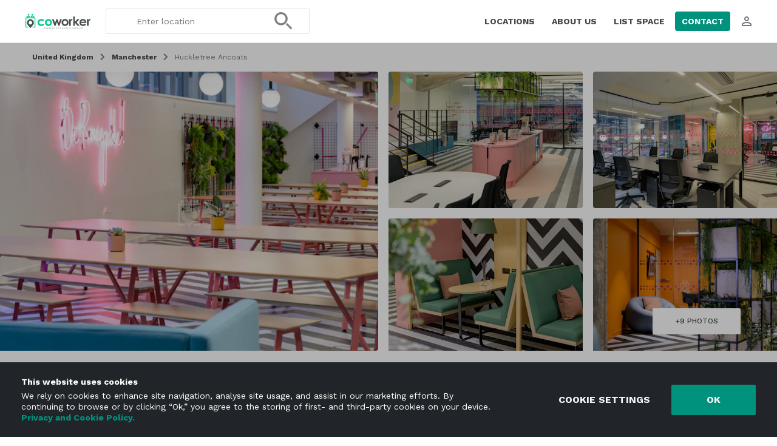

--- FILE ---
content_type: text/html; charset=UTF-8
request_url: https://www.coworker.com/united-kingdom/manchester/huckletree-ancoats
body_size: 129329
content:
<!DOCTYPE HTML>
<html lang="en">
   <head>
      <link rel="preconnect" href="https://fonts.gstatic.com" crossorigin />
      <link rel="preconnect" href="https://fonts.googleapis.com" crossorigin />
      <link rel="preconnect" href="https://www.google.com" crossorigin />
      <link rel="preconnect" href="https://js.stripe.com" crossorigin />
      <link rel="preload" as="style" href="https://fonts.googleapis.com/css2?family=Work+Sans:wght@300..700&display=swap" crossorigin="anonymous">
            <meta http-equiv="Content-Type" content="text/html; charset=utf-8">
            <meta name="google-site-verification" content="aVAU-IIMHMpqjozUJT3ZoNJgbUYrGuxU41zNwXCAUqA"/>
      <meta name="author" content="coworker.com">
      <title>Coworking Space at Huckletree Ancoats, Manchester | Coworker</title>
      <meta name="keywords" content="Coworking Space at Huckletree Ancoats, Coworking Space at Huckletree Ancoats Manchester, Coworking Space at Huckletree Ancoats Manchester book online, coworking, cowork space, coworking space, hostel, coworking space, cowork space, cowering station, coworkers, coworker, coworking reviews, coworking ratings, professional coworking, free coworking, free co work, co work, co working">
      <meta name="description" content="Find coworking space at Huckletree Ancoats, Manchester. Read reviews, get prices, see photos, and more. Find your coworking space on Coworker.com today.">
      <meta property="og:title" content="Coworking Space at Huckletree Ancoats, Manchester | Coworker"/>
      <meta property="og:description" content="Find coworking space at Huckletree Ancoats, Manchester. Read reviews, get prices, see photos, and more. Find your coworking space on Coworker.com today."/>
      <meta property="og:image" content="https://coworker.imgix.net/photos/united-kingdom/manchester/huckletree-ancoats/main.png?w=1200&h=630&q=90&auto=format,compress&fit=crop&mark=/template/img/wm_icon.png&markscale=5&markalign=center,middle"/>
      <meta name="viewport" content="width=device-width, initial-scale=1.0">
      <meta http-equiv="X-UA-Compatible" content="IE=edge"><script type="text/javascript">(window.NREUM||(NREUM={})).init={privacy:{cookies_enabled:true},ajax:{deny_list:["bam.nr-data.net"]},feature_flags:["soft_nav"],distributed_tracing:{enabled:true}};(window.NREUM||(NREUM={})).loader_config={agentID:"1588689415",accountID:"135956",trustKey:"135956",xpid:"VQUCWFNVGwIFXFVWBwYGUF0=",licenseKey:"NRBR-7f660b0d2f1eb83a54c",applicationID:"1584407169",browserID:"1588689415"};;/*! For license information please see nr-loader-spa-1.308.0.min.js.LICENSE.txt */
(()=>{var e,t,r={384:(e,t,r)=>{"use strict";r.d(t,{NT:()=>a,US:()=>u,Zm:()=>o,bQ:()=>d,dV:()=>c,pV:()=>l});var n=r(6154),i=r(1863),s=r(1910);const a={beacon:"bam.nr-data.net",errorBeacon:"bam.nr-data.net"};function o(){return n.gm.NREUM||(n.gm.NREUM={}),void 0===n.gm.newrelic&&(n.gm.newrelic=n.gm.NREUM),n.gm.NREUM}function c(){let e=o();return e.o||(e.o={ST:n.gm.setTimeout,SI:n.gm.setImmediate||n.gm.setInterval,CT:n.gm.clearTimeout,XHR:n.gm.XMLHttpRequest,REQ:n.gm.Request,EV:n.gm.Event,PR:n.gm.Promise,MO:n.gm.MutationObserver,FETCH:n.gm.fetch,WS:n.gm.WebSocket},(0,s.i)(...Object.values(e.o))),e}function d(e,t){let r=o();r.initializedAgents??={},t.initializedAt={ms:(0,i.t)(),date:new Date},r.initializedAgents[e]=t}function u(e,t){o()[e]=t}function l(){return function(){let e=o();const t=e.info||{};e.info={beacon:a.beacon,errorBeacon:a.errorBeacon,...t}}(),function(){let e=o();const t=e.init||{};e.init={...t}}(),c(),function(){let e=o();const t=e.loader_config||{};e.loader_config={...t}}(),o()}},782:(e,t,r)=>{"use strict";r.d(t,{T:()=>n});const n=r(860).K7.pageViewTiming},860:(e,t,r)=>{"use strict";r.d(t,{$J:()=>u,K7:()=>c,P3:()=>d,XX:()=>i,Yy:()=>o,df:()=>s,qY:()=>n,v4:()=>a});const n="events",i="jserrors",s="browser/blobs",a="rum",o="browser/logs",c={ajax:"ajax",genericEvents:"generic_events",jserrors:i,logging:"logging",metrics:"metrics",pageAction:"page_action",pageViewEvent:"page_view_event",pageViewTiming:"page_view_timing",sessionReplay:"session_replay",sessionTrace:"session_trace",softNav:"soft_navigations",spa:"spa"},d={[c.pageViewEvent]:1,[c.pageViewTiming]:2,[c.metrics]:3,[c.jserrors]:4,[c.spa]:5,[c.ajax]:6,[c.sessionTrace]:7,[c.softNav]:8,[c.sessionReplay]:9,[c.logging]:10,[c.genericEvents]:11},u={[c.pageViewEvent]:a,[c.pageViewTiming]:n,[c.ajax]:n,[c.spa]:n,[c.softNav]:n,[c.metrics]:i,[c.jserrors]:i,[c.sessionTrace]:s,[c.sessionReplay]:s,[c.logging]:o,[c.genericEvents]:"ins"}},944:(e,t,r)=>{"use strict";r.d(t,{R:()=>i});var n=r(3241);function i(e,t){"function"==typeof console.debug&&(console.debug("New Relic Warning: https://github.com/newrelic/newrelic-browser-agent/blob/main/docs/warning-codes.md#".concat(e),t),(0,n.W)({agentIdentifier:null,drained:null,type:"data",name:"warn",feature:"warn",data:{code:e,secondary:t}}))}},993:(e,t,r)=>{"use strict";r.d(t,{A$:()=>s,ET:()=>a,TZ:()=>o,p_:()=>i});var n=r(860);const i={ERROR:"ERROR",WARN:"WARN",INFO:"INFO",DEBUG:"DEBUG",TRACE:"TRACE"},s={OFF:0,ERROR:1,WARN:2,INFO:3,DEBUG:4,TRACE:5},a="log",o=n.K7.logging},1541:(e,t,r)=>{"use strict";r.d(t,{U:()=>i,f:()=>n});const n={MFE:"MFE",BA:"BA"};function i(e,t){if(2!==t?.harvestEndpointVersion)return{};const r=t.agentRef.runtime.appMetadata.agents[0].entityGuid;return e?{"source.id":e.id,"source.name":e.name,"source.type":e.type,"parent.id":e.parent?.id||r,"parent.type":e.parent?.type||n.BA}:{"entity.guid":r,appId:t.agentRef.info.applicationID}}},1687:(e,t,r)=>{"use strict";r.d(t,{Ak:()=>d,Ze:()=>h,x3:()=>u});var n=r(3241),i=r(7836),s=r(3606),a=r(860),o=r(2646);const c={};function d(e,t){const r={staged:!1,priority:a.P3[t]||0};l(e),c[e].get(t)||c[e].set(t,r)}function u(e,t){e&&c[e]&&(c[e].get(t)&&c[e].delete(t),p(e,t,!1),c[e].size&&f(e))}function l(e){if(!e)throw new Error("agentIdentifier required");c[e]||(c[e]=new Map)}function h(e="",t="feature",r=!1){if(l(e),!e||!c[e].get(t)||r)return p(e,t);c[e].get(t).staged=!0,f(e)}function f(e){const t=Array.from(c[e]);t.every(([e,t])=>t.staged)&&(t.sort((e,t)=>e[1].priority-t[1].priority),t.forEach(([t])=>{c[e].delete(t),p(e,t)}))}function p(e,t,r=!0){const a=e?i.ee.get(e):i.ee,c=s.i.handlers;if(!a.aborted&&a.backlog&&c){if((0,n.W)({agentIdentifier:e,type:"lifecycle",name:"drain",feature:t}),r){const e=a.backlog[t],r=c[t];if(r){for(let t=0;e&&t<e.length;++t)g(e[t],r);Object.entries(r).forEach(([e,t])=>{Object.values(t||{}).forEach(t=>{t[0]?.on&&t[0]?.context()instanceof o.y&&t[0].on(e,t[1])})})}}a.isolatedBacklog||delete c[t],a.backlog[t]=null,a.emit("drain-"+t,[])}}function g(e,t){var r=e[1];Object.values(t[r]||{}).forEach(t=>{var r=e[0];if(t[0]===r){var n=t[1],i=e[3],s=e[2];n.apply(i,s)}})}},1738:(e,t,r)=>{"use strict";r.d(t,{U:()=>f,Y:()=>h});var n=r(3241),i=r(9908),s=r(1863),a=r(944),o=r(5701),c=r(3969),d=r(8362),u=r(860),l=r(4261);function h(e,t,r,s){const h=s||r;!h||h[e]&&h[e]!==d.d.prototype[e]||(h[e]=function(){(0,i.p)(c.xV,["API/"+e+"/called"],void 0,u.K7.metrics,r.ee),(0,n.W)({agentIdentifier:r.agentIdentifier,drained:!!o.B?.[r.agentIdentifier],type:"data",name:"api",feature:l.Pl+e,data:{}});try{return t.apply(this,arguments)}catch(e){(0,a.R)(23,e)}})}function f(e,t,r,n,a){const o=e.info;null===r?delete o.jsAttributes[t]:o.jsAttributes[t]=r,(a||null===r)&&(0,i.p)(l.Pl+n,[(0,s.t)(),t,r],void 0,"session",e.ee)}},1741:(e,t,r)=>{"use strict";r.d(t,{W:()=>s});var n=r(944),i=r(4261);class s{#e(e,...t){if(this[e]!==s.prototype[e])return this[e](...t);(0,n.R)(35,e)}addPageAction(e,t){return this.#e(i.hG,e,t)}register(e){return this.#e(i.eY,e)}recordCustomEvent(e,t){return this.#e(i.fF,e,t)}setPageViewName(e,t){return this.#e(i.Fw,e,t)}setCustomAttribute(e,t,r){return this.#e(i.cD,e,t,r)}noticeError(e,t){return this.#e(i.o5,e,t)}setUserId(e,t=!1){return this.#e(i.Dl,e,t)}setApplicationVersion(e){return this.#e(i.nb,e)}setErrorHandler(e){return this.#e(i.bt,e)}addRelease(e,t){return this.#e(i.k6,e,t)}log(e,t){return this.#e(i.$9,e,t)}start(){return this.#e(i.d3)}finished(e){return this.#e(i.BL,e)}recordReplay(){return this.#e(i.CH)}pauseReplay(){return this.#e(i.Tb)}addToTrace(e){return this.#e(i.U2,e)}setCurrentRouteName(e){return this.#e(i.PA,e)}interaction(e){return this.#e(i.dT,e)}wrapLogger(e,t,r){return this.#e(i.Wb,e,t,r)}measure(e,t){return this.#e(i.V1,e,t)}consent(e){return this.#e(i.Pv,e)}}},1863:(e,t,r)=>{"use strict";function n(){return Math.floor(performance.now())}r.d(t,{t:()=>n})},1910:(e,t,r)=>{"use strict";r.d(t,{i:()=>s});var n=r(944);const i=new Map;function s(...e){return e.every(e=>{if(i.has(e))return i.get(e);const t="function"==typeof e?e.toString():"",r=t.includes("[native code]"),s=t.includes("nrWrapper");return r||s||(0,n.R)(64,e?.name||t),i.set(e,r),r})}},2555:(e,t,r)=>{"use strict";r.d(t,{D:()=>o,f:()=>a});var n=r(384),i=r(8122);const s={beacon:n.NT.beacon,errorBeacon:n.NT.errorBeacon,licenseKey:void 0,applicationID:void 0,sa:void 0,queueTime:void 0,applicationTime:void 0,ttGuid:void 0,user:void 0,account:void 0,product:void 0,extra:void 0,jsAttributes:{},userAttributes:void 0,atts:void 0,transactionName:void 0,tNamePlain:void 0};function a(e){try{return!!e.licenseKey&&!!e.errorBeacon&&!!e.applicationID}catch(e){return!1}}const o=e=>(0,i.a)(e,s)},2614:(e,t,r)=>{"use strict";r.d(t,{BB:()=>a,H3:()=>n,g:()=>d,iL:()=>c,tS:()=>o,uh:()=>i,wk:()=>s});const n="NRBA",i="SESSION",s=144e5,a=18e5,o={STARTED:"session-started",PAUSE:"session-pause",RESET:"session-reset",RESUME:"session-resume",UPDATE:"session-update"},c={SAME_TAB:"same-tab",CROSS_TAB:"cross-tab"},d={OFF:0,FULL:1,ERROR:2}},2646:(e,t,r)=>{"use strict";r.d(t,{y:()=>n});class n{constructor(e){this.contextId=e}}},2843:(e,t,r)=>{"use strict";r.d(t,{G:()=>s,u:()=>i});var n=r(3878);function i(e,t=!1,r,i){(0,n.DD)("visibilitychange",function(){if(t)return void("hidden"===document.visibilityState&&e());e(document.visibilityState)},r,i)}function s(e,t,r){(0,n.sp)("pagehide",e,t,r)}},3241:(e,t,r)=>{"use strict";r.d(t,{W:()=>s});var n=r(6154);const i="newrelic";function s(e={}){try{n.gm.dispatchEvent(new CustomEvent(i,{detail:e}))}catch(e){}}},3304:(e,t,r)=>{"use strict";r.d(t,{A:()=>s});var n=r(7836);const i=()=>{const e=new WeakSet;return(t,r)=>{if("object"==typeof r&&null!==r){if(e.has(r))return;e.add(r)}return r}};function s(e){try{return JSON.stringify(e,i())??""}catch(e){try{n.ee.emit("internal-error",[e])}catch(e){}return""}}},3333:(e,t,r)=>{"use strict";r.d(t,{$v:()=>u,TZ:()=>n,Xh:()=>c,Zp:()=>i,kd:()=>d,mq:()=>o,nf:()=>a,qN:()=>s});const n=r(860).K7.genericEvents,i=["auxclick","click","copy","keydown","paste","scrollend"],s=["focus","blur"],a=4,o=1e3,c=2e3,d=["PageAction","UserAction","BrowserPerformance"],u={RESOURCES:"experimental.resources",REGISTER:"register"}},3434:(e,t,r)=>{"use strict";r.d(t,{Jt:()=>s,YM:()=>d});var n=r(7836),i=r(5607);const s="nr@original:".concat(i.W),a=50;var o=Object.prototype.hasOwnProperty,c=!1;function d(e,t){return e||(e=n.ee),r.inPlace=function(e,t,n,i,s){n||(n="");const a="-"===n.charAt(0);for(let o=0;o<t.length;o++){const c=t[o],d=e[c];l(d)||(e[c]=r(d,a?c+n:n,i,c,s))}},r.flag=s,r;function r(t,r,n,c,d){return l(t)?t:(r||(r=""),nrWrapper[s]=t,function(e,t,r){if(Object.defineProperty&&Object.keys)try{return Object.keys(e).forEach(function(r){Object.defineProperty(t,r,{get:function(){return e[r]},set:function(t){return e[r]=t,t}})}),t}catch(e){u([e],r)}for(var n in e)o.call(e,n)&&(t[n]=e[n])}(t,nrWrapper,e),nrWrapper);function nrWrapper(){var s,o,l,h;let f;try{o=this,s=[...arguments],l="function"==typeof n?n(s,o):n||{}}catch(t){u([t,"",[s,o,c],l],e)}i(r+"start",[s,o,c],l,d);const p=performance.now();let g;try{return h=t.apply(o,s),g=performance.now(),h}catch(e){throw g=performance.now(),i(r+"err",[s,o,e],l,d),f=e,f}finally{const e=g-p,t={start:p,end:g,duration:e,isLongTask:e>=a,methodName:c,thrownError:f};t.isLongTask&&i("long-task",[t,o],l,d),i(r+"end",[s,o,h],l,d)}}}function i(r,n,i,s){if(!c||t){var a=c;c=!0;try{e.emit(r,n,i,t,s)}catch(t){u([t,r,n,i],e)}c=a}}}function u(e,t){t||(t=n.ee);try{t.emit("internal-error",e)}catch(e){}}function l(e){return!(e&&"function"==typeof e&&e.apply&&!e[s])}},3606:(e,t,r)=>{"use strict";r.d(t,{i:()=>s});var n=r(9908);s.on=a;var i=s.handlers={};function s(e,t,r,s){a(s||n.d,i,e,t,r)}function a(e,t,r,i,s){s||(s="feature"),e||(e=n.d);var a=t[s]=t[s]||{};(a[r]=a[r]||[]).push([e,i])}},3738:(e,t,r)=>{"use strict";r.d(t,{He:()=>i,Kp:()=>o,Lc:()=>d,Rz:()=>u,TZ:()=>n,bD:()=>s,d3:()=>a,jx:()=>l,sl:()=>h,uP:()=>c});const n=r(860).K7.sessionTrace,i="bstResource",s="resource",a="-start",o="-end",c="fn"+a,d="fn"+o,u="pushState",l=1e3,h=3e4},3785:(e,t,r)=>{"use strict";r.d(t,{R:()=>c,b:()=>d});var n=r(9908),i=r(1863),s=r(860),a=r(3969),o=r(993);function c(e,t,r={},c=o.p_.INFO,d=!0,u,l=(0,i.t)()){(0,n.p)(a.xV,["API/logging/".concat(c.toLowerCase(),"/called")],void 0,s.K7.metrics,e),(0,n.p)(o.ET,[l,t,r,c,d,u],void 0,s.K7.logging,e)}function d(e){return"string"==typeof e&&Object.values(o.p_).some(t=>t===e.toUpperCase().trim())}},3878:(e,t,r)=>{"use strict";function n(e,t){return{capture:e,passive:!1,signal:t}}function i(e,t,r=!1,i){window.addEventListener(e,t,n(r,i))}function s(e,t,r=!1,i){document.addEventListener(e,t,n(r,i))}r.d(t,{DD:()=>s,jT:()=>n,sp:()=>i})},3962:(e,t,r)=>{"use strict";r.d(t,{AM:()=>a,O2:()=>l,OV:()=>s,Qu:()=>h,TZ:()=>c,ih:()=>f,pP:()=>o,t1:()=>u,tC:()=>i,wD:()=>d});var n=r(860);const i=["click","keydown","submit"],s="popstate",a="api",o="initialPageLoad",c=n.K7.softNav,d=5e3,u=500,l={INITIAL_PAGE_LOAD:"",ROUTE_CHANGE:1,UNSPECIFIED:2},h={INTERACTION:1,AJAX:2,CUSTOM_END:3,CUSTOM_TRACER:4},f={IP:"in progress",PF:"pending finish",FIN:"finished",CAN:"cancelled"}},3969:(e,t,r)=>{"use strict";r.d(t,{TZ:()=>n,XG:()=>o,rs:()=>i,xV:()=>a,z_:()=>s});const n=r(860).K7.metrics,i="sm",s="cm",a="storeSupportabilityMetrics",o="storeEventMetrics"},4234:(e,t,r)=>{"use strict";r.d(t,{W:()=>s});var n=r(7836),i=r(1687);class s{constructor(e,t){this.agentIdentifier=e,this.ee=n.ee.get(e),this.featureName=t,this.blocked=!1}deregisterDrain(){(0,i.x3)(this.agentIdentifier,this.featureName)}}},4261:(e,t,r)=>{"use strict";r.d(t,{$9:()=>u,BL:()=>c,CH:()=>p,Dl:()=>R,Fw:()=>w,PA:()=>v,Pl:()=>n,Pv:()=>A,Tb:()=>h,U2:()=>a,V1:()=>E,Wb:()=>T,bt:()=>y,cD:()=>b,d3:()=>x,dT:()=>d,eY:()=>g,fF:()=>f,hG:()=>s,hw:()=>i,k6:()=>o,nb:()=>m,o5:()=>l});const n="api-",i=n+"ixn-",s="addPageAction",a="addToTrace",o="addRelease",c="finished",d="interaction",u="log",l="noticeError",h="pauseReplay",f="recordCustomEvent",p="recordReplay",g="register",m="setApplicationVersion",v="setCurrentRouteName",b="setCustomAttribute",y="setErrorHandler",w="setPageViewName",R="setUserId",x="start",T="wrapLogger",E="measure",A="consent"},5205:(e,t,r)=>{"use strict";r.d(t,{j:()=>S});var n=r(384),i=r(1741);var s=r(2555),a=r(3333);const o=e=>{if(!e||"string"!=typeof e)return!1;try{document.createDocumentFragment().querySelector(e)}catch{return!1}return!0};var c=r(2614),d=r(944),u=r(8122);const l="[data-nr-mask]",h=e=>(0,u.a)(e,(()=>{const e={feature_flags:[],experimental:{allow_registered_children:!1,resources:!1},mask_selector:"*",block_selector:"[data-nr-block]",mask_input_options:{color:!1,date:!1,"datetime-local":!1,email:!1,month:!1,number:!1,range:!1,search:!1,tel:!1,text:!1,time:!1,url:!1,week:!1,textarea:!1,select:!1,password:!0}};return{ajax:{deny_list:void 0,block_internal:!0,enabled:!0,autoStart:!0},api:{get allow_registered_children(){return e.feature_flags.includes(a.$v.REGISTER)||e.experimental.allow_registered_children},set allow_registered_children(t){e.experimental.allow_registered_children=t},duplicate_registered_data:!1},browser_consent_mode:{enabled:!1},distributed_tracing:{enabled:void 0,exclude_newrelic_header:void 0,cors_use_newrelic_header:void 0,cors_use_tracecontext_headers:void 0,allowed_origins:void 0},get feature_flags(){return e.feature_flags},set feature_flags(t){e.feature_flags=t},generic_events:{enabled:!0,autoStart:!0},harvest:{interval:30},jserrors:{enabled:!0,autoStart:!0},logging:{enabled:!0,autoStart:!0},metrics:{enabled:!0,autoStart:!0},obfuscate:void 0,page_action:{enabled:!0},page_view_event:{enabled:!0,autoStart:!0},page_view_timing:{enabled:!0,autoStart:!0},performance:{capture_marks:!1,capture_measures:!1,capture_detail:!0,resources:{get enabled(){return e.feature_flags.includes(a.$v.RESOURCES)||e.experimental.resources},set enabled(t){e.experimental.resources=t},asset_types:[],first_party_domains:[],ignore_newrelic:!0}},privacy:{cookies_enabled:!0},proxy:{assets:void 0,beacon:void 0},session:{expiresMs:c.wk,inactiveMs:c.BB},session_replay:{autoStart:!0,enabled:!1,preload:!1,sampling_rate:10,error_sampling_rate:100,collect_fonts:!1,inline_images:!1,fix_stylesheets:!0,mask_all_inputs:!0,get mask_text_selector(){return e.mask_selector},set mask_text_selector(t){o(t)?e.mask_selector="".concat(t,",").concat(l):""===t||null===t?e.mask_selector=l:(0,d.R)(5,t)},get block_class(){return"nr-block"},get ignore_class(){return"nr-ignore"},get mask_text_class(){return"nr-mask"},get block_selector(){return e.block_selector},set block_selector(t){o(t)?e.block_selector+=",".concat(t):""!==t&&(0,d.R)(6,t)},get mask_input_options(){return e.mask_input_options},set mask_input_options(t){t&&"object"==typeof t?e.mask_input_options={...t,password:!0}:(0,d.R)(7,t)}},session_trace:{enabled:!0,autoStart:!0},soft_navigations:{enabled:!0,autoStart:!0},spa:{enabled:!0,autoStart:!0},ssl:void 0,user_actions:{enabled:!0,elementAttributes:["id","className","tagName","type"]}}})());var f=r(6154),p=r(9324);let g=0;const m={buildEnv:p.F3,distMethod:p.Xs,version:p.xv,originTime:f.WN},v={consented:!1},b={appMetadata:{},get consented(){return this.session?.state?.consent||v.consented},set consented(e){v.consented=e},customTransaction:void 0,denyList:void 0,disabled:!1,harvester:void 0,isolatedBacklog:!1,isRecording:!1,loaderType:void 0,maxBytes:3e4,obfuscator:void 0,onerror:void 0,ptid:void 0,releaseIds:{},session:void 0,timeKeeper:void 0,registeredEntities:[],jsAttributesMetadata:{bytes:0},get harvestCount(){return++g}},y=e=>{const t=(0,u.a)(e,b),r=Object.keys(m).reduce((e,t)=>(e[t]={value:m[t],writable:!1,configurable:!0,enumerable:!0},e),{});return Object.defineProperties(t,r)};var w=r(5701);const R=e=>{const t=e.startsWith("http");e+="/",r.p=t?e:"https://"+e};var x=r(7836),T=r(3241);const E={accountID:void 0,trustKey:void 0,agentID:void 0,licenseKey:void 0,applicationID:void 0,xpid:void 0},A=e=>(0,u.a)(e,E),_=new Set;function S(e,t={},r,a){let{init:o,info:c,loader_config:d,runtime:u={},exposed:l=!0}=t;if(!c){const e=(0,n.pV)();o=e.init,c=e.info,d=e.loader_config}e.init=h(o||{}),e.loader_config=A(d||{}),c.jsAttributes??={},f.bv&&(c.jsAttributes.isWorker=!0),e.info=(0,s.D)(c);const p=e.init,g=[c.beacon,c.errorBeacon];_.has(e.agentIdentifier)||(p.proxy.assets&&(R(p.proxy.assets),g.push(p.proxy.assets)),p.proxy.beacon&&g.push(p.proxy.beacon),e.beacons=[...g],function(e){const t=(0,n.pV)();Object.getOwnPropertyNames(i.W.prototype).forEach(r=>{const n=i.W.prototype[r];if("function"!=typeof n||"constructor"===n)return;let s=t[r];e[r]&&!1!==e.exposed&&"micro-agent"!==e.runtime?.loaderType&&(t[r]=(...t)=>{const n=e[r](...t);return s?s(...t):n})})}(e),(0,n.US)("activatedFeatures",w.B)),u.denyList=[...p.ajax.deny_list||[],...p.ajax.block_internal?g:[]],u.ptid=e.agentIdentifier,u.loaderType=r,e.runtime=y(u),_.has(e.agentIdentifier)||(e.ee=x.ee.get(e.agentIdentifier),e.exposed=l,(0,T.W)({agentIdentifier:e.agentIdentifier,drained:!!w.B?.[e.agentIdentifier],type:"lifecycle",name:"initialize",feature:void 0,data:e.config})),_.add(e.agentIdentifier)}},5270:(e,t,r)=>{"use strict";r.d(t,{Aw:()=>a,SR:()=>s,rF:()=>o});var n=r(384),i=r(7767);function s(e){return!!(0,n.dV)().o.MO&&(0,i.V)(e)&&!0===e?.session_trace.enabled}function a(e){return!0===e?.session_replay.preload&&s(e)}function o(e,t){try{if("string"==typeof t?.type){if("password"===t.type.toLowerCase())return"*".repeat(e?.length||0);if(void 0!==t?.dataset?.nrUnmask||t?.classList?.contains("nr-unmask"))return e}}catch(e){}return"string"==typeof e?e.replace(/[\S]/g,"*"):"*".repeat(e?.length||0)}},5289:(e,t,r)=>{"use strict";r.d(t,{GG:()=>a,Qr:()=>c,sB:()=>o});var n=r(3878),i=r(6389);function s(){return"undefined"==typeof document||"complete"===document.readyState}function a(e,t){if(s())return e();const r=(0,i.J)(e),a=setInterval(()=>{s()&&(clearInterval(a),r())},500);(0,n.sp)("load",r,t)}function o(e){if(s())return e();(0,n.DD)("DOMContentLoaded",e)}function c(e){if(s())return e();(0,n.sp)("popstate",e)}},5607:(e,t,r)=>{"use strict";r.d(t,{W:()=>n});const n=(0,r(9566).bz)()},5701:(e,t,r)=>{"use strict";r.d(t,{B:()=>s,t:()=>a});var n=r(3241);const i=new Set,s={};function a(e,t){const r=t.agentIdentifier;s[r]??={},e&&"object"==typeof e&&(i.has(r)||(t.ee.emit("rumresp",[e]),s[r]=e,i.add(r),(0,n.W)({agentIdentifier:r,loaded:!0,drained:!0,type:"lifecycle",name:"load",feature:void 0,data:e})))}},6154:(e,t,r)=>{"use strict";r.d(t,{OF:()=>d,RI:()=>i,WN:()=>h,bv:()=>s,eN:()=>f,gm:()=>a,lR:()=>l,m:()=>c,mw:()=>o,sb:()=>u});var n=r(1863);const i="undefined"!=typeof window&&!!window.document,s="undefined"!=typeof WorkerGlobalScope&&("undefined"!=typeof self&&self instanceof WorkerGlobalScope&&self.navigator instanceof WorkerNavigator||"undefined"!=typeof globalThis&&globalThis instanceof WorkerGlobalScope&&globalThis.navigator instanceof WorkerNavigator),a=i?window:"undefined"!=typeof WorkerGlobalScope&&("undefined"!=typeof self&&self instanceof WorkerGlobalScope&&self||"undefined"!=typeof globalThis&&globalThis instanceof WorkerGlobalScope&&globalThis),o=Boolean("hidden"===a?.document?.visibilityState),c=""+a?.location,d=/iPad|iPhone|iPod/.test(a.navigator?.userAgent),u=d&&"undefined"==typeof SharedWorker,l=(()=>{const e=a.navigator?.userAgent?.match(/Firefox[/\s](\d+\.\d+)/);return Array.isArray(e)&&e.length>=2?+e[1]:0})(),h=Date.now()-(0,n.t)(),f=()=>"undefined"!=typeof PerformanceNavigationTiming&&a?.performance?.getEntriesByType("navigation")?.[0]?.responseStart},6344:(e,t,r)=>{"use strict";r.d(t,{BB:()=>u,Qb:()=>l,TZ:()=>i,Ug:()=>a,Vh:()=>s,_s:()=>o,bc:()=>d,yP:()=>c});var n=r(2614);const i=r(860).K7.sessionReplay,s="errorDuringReplay",a=.12,o={DomContentLoaded:0,Load:1,FullSnapshot:2,IncrementalSnapshot:3,Meta:4,Custom:5},c={[n.g.ERROR]:15e3,[n.g.FULL]:3e5,[n.g.OFF]:0},d={RESET:{message:"Session was reset",sm:"Reset"},IMPORT:{message:"Recorder failed to import",sm:"Import"},TOO_MANY:{message:"429: Too Many Requests",sm:"Too-Many"},TOO_BIG:{message:"Payload was too large",sm:"Too-Big"},CROSS_TAB:{message:"Session Entity was set to OFF on another tab",sm:"Cross-Tab"},ENTITLEMENTS:{message:"Session Replay is not allowed and will not be started",sm:"Entitlement"}},u=5e3,l={API:"api",RESUME:"resume",SWITCH_TO_FULL:"switchToFull",INITIALIZE:"initialize",PRELOAD:"preload"}},6389:(e,t,r)=>{"use strict";function n(e,t=500,r={}){const n=r?.leading||!1;let i;return(...r)=>{n&&void 0===i&&(e.apply(this,r),i=setTimeout(()=>{i=clearTimeout(i)},t)),n||(clearTimeout(i),i=setTimeout(()=>{e.apply(this,r)},t))}}function i(e){let t=!1;return(...r)=>{t||(t=!0,e.apply(this,r))}}r.d(t,{J:()=>i,s:()=>n})},6630:(e,t,r)=>{"use strict";r.d(t,{T:()=>n});const n=r(860).K7.pageViewEvent},6774:(e,t,r)=>{"use strict";r.d(t,{T:()=>n});const n=r(860).K7.jserrors},7295:(e,t,r)=>{"use strict";r.d(t,{Xv:()=>a,gX:()=>i,iW:()=>s});var n=[];function i(e){if(!e||s(e))return!1;if(0===n.length)return!0;if("*"===n[0].hostname)return!1;for(var t=0;t<n.length;t++){var r=n[t];if(r.hostname.test(e.hostname)&&r.pathname.test(e.pathname))return!1}return!0}function s(e){return void 0===e.hostname}function a(e){if(n=[],e&&e.length)for(var t=0;t<e.length;t++){let r=e[t];if(!r)continue;if("*"===r)return void(n=[{hostname:"*"}]);0===r.indexOf("http://")?r=r.substring(7):0===r.indexOf("https://")&&(r=r.substring(8));const i=r.indexOf("/");let s,a;i>0?(s=r.substring(0,i),a=r.substring(i)):(s=r,a="*");let[c]=s.split(":");n.push({hostname:o(c),pathname:o(a,!0)})}}function o(e,t=!1){const r=e.replace(/[.+?^${}()|[\]\\]/g,e=>"\\"+e).replace(/\*/g,".*?");return new RegExp((t?"^":"")+r+"$")}},7485:(e,t,r)=>{"use strict";r.d(t,{D:()=>i});var n=r(6154);function i(e){if(0===(e||"").indexOf("data:"))return{protocol:"data"};try{const t=new URL(e,location.href),r={port:t.port,hostname:t.hostname,pathname:t.pathname,search:t.search,protocol:t.protocol.slice(0,t.protocol.indexOf(":")),sameOrigin:t.protocol===n.gm?.location?.protocol&&t.host===n.gm?.location?.host};return r.port&&""!==r.port||("http:"===t.protocol&&(r.port="80"),"https:"===t.protocol&&(r.port="443")),r.pathname&&""!==r.pathname?r.pathname.startsWith("/")||(r.pathname="/".concat(r.pathname)):r.pathname="/",r}catch(e){return{}}}},7699:(e,t,r)=>{"use strict";r.d(t,{It:()=>s,KC:()=>o,No:()=>i,qh:()=>a});var n=r(860);const i=16e3,s=1e6,a="SESSION_ERROR",o={[n.K7.logging]:!0,[n.K7.genericEvents]:!1,[n.K7.jserrors]:!1,[n.K7.ajax]:!1}},7767:(e,t,r)=>{"use strict";r.d(t,{V:()=>i});var n=r(6154);const i=e=>n.RI&&!0===e?.privacy.cookies_enabled},7836:(e,t,r)=>{"use strict";r.d(t,{P:()=>o,ee:()=>c});var n=r(384),i=r(8990),s=r(2646),a=r(5607);const o="nr@context:".concat(a.W),c=function e(t,r){var n={},a={},u={},l=!1;try{l=16===r.length&&d.initializedAgents?.[r]?.runtime.isolatedBacklog}catch(e){}var h={on:p,addEventListener:p,removeEventListener:function(e,t){var r=n[e];if(!r)return;for(var i=0;i<r.length;i++)r[i]===t&&r.splice(i,1)},emit:function(e,r,n,i,s){!1!==s&&(s=!0);if(c.aborted&&!i)return;t&&s&&t.emit(e,r,n);var o=f(n);g(e).forEach(e=>{e.apply(o,r)});var d=v()[a[e]];d&&d.push([h,e,r,o]);return o},get:m,listeners:g,context:f,buffer:function(e,t){const r=v();if(t=t||"feature",h.aborted)return;Object.entries(e||{}).forEach(([e,n])=>{a[n]=t,t in r||(r[t]=[])})},abort:function(){h._aborted=!0,Object.keys(h.backlog).forEach(e=>{delete h.backlog[e]})},isBuffering:function(e){return!!v()[a[e]]},debugId:r,backlog:l?{}:t&&"object"==typeof t.backlog?t.backlog:{},isolatedBacklog:l};return Object.defineProperty(h,"aborted",{get:()=>{let e=h._aborted||!1;return e||(t&&(e=t.aborted),e)}}),h;function f(e){return e&&e instanceof s.y?e:e?(0,i.I)(e,o,()=>new s.y(o)):new s.y(o)}function p(e,t){n[e]=g(e).concat(t)}function g(e){return n[e]||[]}function m(t){return u[t]=u[t]||e(h,t)}function v(){return h.backlog}}(void 0,"globalEE"),d=(0,n.Zm)();d.ee||(d.ee=c)},8122:(e,t,r)=>{"use strict";r.d(t,{a:()=>i});var n=r(944);function i(e,t){try{if(!e||"object"!=typeof e)return(0,n.R)(3);if(!t||"object"!=typeof t)return(0,n.R)(4);const r=Object.create(Object.getPrototypeOf(t),Object.getOwnPropertyDescriptors(t)),s=0===Object.keys(r).length?e:r;for(let a in s)if(void 0!==e[a])try{if(null===e[a]){r[a]=null;continue}Array.isArray(e[a])&&Array.isArray(t[a])?r[a]=Array.from(new Set([...e[a],...t[a]])):"object"==typeof e[a]&&"object"==typeof t[a]?r[a]=i(e[a],t[a]):r[a]=e[a]}catch(e){r[a]||(0,n.R)(1,e)}return r}catch(e){(0,n.R)(2,e)}}},8139:(e,t,r)=>{"use strict";r.d(t,{u:()=>h});var n=r(7836),i=r(3434),s=r(8990),a=r(6154);const o={},c=a.gm.XMLHttpRequest,d="addEventListener",u="removeEventListener",l="nr@wrapped:".concat(n.P);function h(e){var t=function(e){return(e||n.ee).get("events")}(e);if(o[t.debugId]++)return t;o[t.debugId]=1;var r=(0,i.YM)(t,!0);function h(e){r.inPlace(e,[d,u],"-",p)}function p(e,t){return e[1]}return"getPrototypeOf"in Object&&(a.RI&&f(document,h),c&&f(c.prototype,h),f(a.gm,h)),t.on(d+"-start",function(e,t){var n=e[1];if(null!==n&&("function"==typeof n||"object"==typeof n)&&"newrelic"!==e[0]){var i=(0,s.I)(n,l,function(){var e={object:function(){if("function"!=typeof n.handleEvent)return;return n.handleEvent.apply(n,arguments)},function:n}[typeof n];return e?r(e,"fn-",null,e.name||"anonymous"):n});this.wrapped=e[1]=i}}),t.on(u+"-start",function(e){e[1]=this.wrapped||e[1]}),t}function f(e,t,...r){let n=e;for(;"object"==typeof n&&!Object.prototype.hasOwnProperty.call(n,d);)n=Object.getPrototypeOf(n);n&&t(n,...r)}},8362:(e,t,r)=>{"use strict";r.d(t,{d:()=>s});var n=r(9566),i=r(1741);class s extends i.W{agentIdentifier=(0,n.LA)(16)}},8374:(e,t,r)=>{r.nc=(()=>{try{return document?.currentScript?.nonce}catch(e){}return""})()},8990:(e,t,r)=>{"use strict";r.d(t,{I:()=>i});var n=Object.prototype.hasOwnProperty;function i(e,t,r){if(n.call(e,t))return e[t];var i=r();if(Object.defineProperty&&Object.keys)try{return Object.defineProperty(e,t,{value:i,writable:!0,enumerable:!1}),i}catch(e){}return e[t]=i,i}},9119:(e,t,r)=>{"use strict";r.d(t,{L:()=>s});var n=/([^?#]*)[^#]*(#[^?]*|$).*/,i=/([^?#]*)().*/;function s(e,t){return e?e.replace(t?n:i,"$1$2"):e}},9300:(e,t,r)=>{"use strict";r.d(t,{T:()=>n});const n=r(860).K7.ajax},9324:(e,t,r)=>{"use strict";r.d(t,{AJ:()=>a,F3:()=>i,Xs:()=>s,Yq:()=>o,xv:()=>n});const n="1.308.0",i="PROD",s="CDN",a="@newrelic/rrweb",o="1.0.1"},9566:(e,t,r)=>{"use strict";r.d(t,{LA:()=>o,ZF:()=>c,bz:()=>a,el:()=>d});var n=r(6154);const i="xxxxxxxx-xxxx-4xxx-yxxx-xxxxxxxxxxxx";function s(e,t){return e?15&e[t]:16*Math.random()|0}function a(){const e=n.gm?.crypto||n.gm?.msCrypto;let t,r=0;return e&&e.getRandomValues&&(t=e.getRandomValues(new Uint8Array(30))),i.split("").map(e=>"x"===e?s(t,r++).toString(16):"y"===e?(3&s()|8).toString(16):e).join("")}function o(e){const t=n.gm?.crypto||n.gm?.msCrypto;let r,i=0;t&&t.getRandomValues&&(r=t.getRandomValues(new Uint8Array(e)));const a=[];for(var o=0;o<e;o++)a.push(s(r,i++).toString(16));return a.join("")}function c(){return o(16)}function d(){return o(32)}},9908:(e,t,r)=>{"use strict";r.d(t,{d:()=>n,p:()=>i});var n=r(7836).ee.get("handle");function i(e,t,r,i,s){s?(s.buffer([e],i),s.emit(e,t,r)):(n.buffer([e],i),n.emit(e,t,r))}}},n={};function i(e){var t=n[e];if(void 0!==t)return t.exports;var s=n[e]={exports:{}};return r[e](s,s.exports,i),s.exports}i.m=r,i.d=(e,t)=>{for(var r in t)i.o(t,r)&&!i.o(e,r)&&Object.defineProperty(e,r,{enumerable:!0,get:t[r]})},i.f={},i.e=e=>Promise.all(Object.keys(i.f).reduce((t,r)=>(i.f[r](e,t),t),[])),i.u=e=>({212:"nr-spa-compressor",249:"nr-spa-recorder",478:"nr-spa"}[e]+"-1.308.0.min.js"),i.o=(e,t)=>Object.prototype.hasOwnProperty.call(e,t),e={},t="NRBA-1.308.0.PROD:",i.l=(r,n,s,a)=>{if(e[r])e[r].push(n);else{var o,c;if(void 0!==s)for(var d=document.getElementsByTagName("script"),u=0;u<d.length;u++){var l=d[u];if(l.getAttribute("src")==r||l.getAttribute("data-webpack")==t+s){o=l;break}}if(!o){c=!0;var h={478:"sha512-RSfSVnmHk59T/uIPbdSE0LPeqcEdF4/+XhfJdBuccH5rYMOEZDhFdtnh6X6nJk7hGpzHd9Ujhsy7lZEz/ORYCQ==",249:"sha512-ehJXhmntm85NSqW4MkhfQqmeKFulra3klDyY0OPDUE+sQ3GokHlPh1pmAzuNy//3j4ac6lzIbmXLvGQBMYmrkg==",212:"sha512-B9h4CR46ndKRgMBcK+j67uSR2RCnJfGefU+A7FrgR/k42ovXy5x/MAVFiSvFxuVeEk/pNLgvYGMp1cBSK/G6Fg=="};(o=document.createElement("script")).charset="utf-8",i.nc&&o.setAttribute("nonce",i.nc),o.setAttribute("data-webpack",t+s),o.src=r,0!==o.src.indexOf(window.location.origin+"/")&&(o.crossOrigin="anonymous"),h[a]&&(o.integrity=h[a])}e[r]=[n];var f=(t,n)=>{o.onerror=o.onload=null,clearTimeout(p);var i=e[r];if(delete e[r],o.parentNode&&o.parentNode.removeChild(o),i&&i.forEach(e=>e(n)),t)return t(n)},p=setTimeout(f.bind(null,void 0,{type:"timeout",target:o}),12e4);o.onerror=f.bind(null,o.onerror),o.onload=f.bind(null,o.onload),c&&document.head.appendChild(o)}},i.r=e=>{"undefined"!=typeof Symbol&&Symbol.toStringTag&&Object.defineProperty(e,Symbol.toStringTag,{value:"Module"}),Object.defineProperty(e,"__esModule",{value:!0})},i.p="https://js-agent.newrelic.com/",(()=>{var e={38:0,788:0};i.f.j=(t,r)=>{var n=i.o(e,t)?e[t]:void 0;if(0!==n)if(n)r.push(n[2]);else{var s=new Promise((r,i)=>n=e[t]=[r,i]);r.push(n[2]=s);var a=i.p+i.u(t),o=new Error;i.l(a,r=>{if(i.o(e,t)&&(0!==(n=e[t])&&(e[t]=void 0),n)){var s=r&&("load"===r.type?"missing":r.type),a=r&&r.target&&r.target.src;o.message="Loading chunk "+t+" failed: ("+s+": "+a+")",o.name="ChunkLoadError",o.type=s,o.request=a,n[1](o)}},"chunk-"+t,t)}};var t=(t,r)=>{var n,s,[a,o,c]=r,d=0;if(a.some(t=>0!==e[t])){for(n in o)i.o(o,n)&&(i.m[n]=o[n]);if(c)c(i)}for(t&&t(r);d<a.length;d++)s=a[d],i.o(e,s)&&e[s]&&e[s][0](),e[s]=0},r=self["webpackChunk:NRBA-1.308.0.PROD"]=self["webpackChunk:NRBA-1.308.0.PROD"]||[];r.forEach(t.bind(null,0)),r.push=t.bind(null,r.push.bind(r))})(),(()=>{"use strict";i(8374);var e=i(8362),t=i(860);const r=Object.values(t.K7);var n=i(5205);var s=i(9908),a=i(1863),o=i(4261),c=i(1738);var d=i(1687),u=i(4234),l=i(5289),h=i(6154),f=i(944),p=i(5270),g=i(7767),m=i(6389),v=i(7699);class b extends u.W{constructor(e,t){super(e.agentIdentifier,t),this.agentRef=e,this.abortHandler=void 0,this.featAggregate=void 0,this.loadedSuccessfully=void 0,this.onAggregateImported=new Promise(e=>{this.loadedSuccessfully=e}),this.deferred=Promise.resolve(),!1===e.init[this.featureName].autoStart?this.deferred=new Promise((t,r)=>{this.ee.on("manual-start-all",(0,m.J)(()=>{(0,d.Ak)(e.agentIdentifier,this.featureName),t()}))}):(0,d.Ak)(e.agentIdentifier,t)}importAggregator(e,t,r={}){if(this.featAggregate)return;const n=async()=>{let n;await this.deferred;try{if((0,g.V)(e.init)){const{setupAgentSession:t}=await i.e(478).then(i.bind(i,8766));n=t(e)}}catch(e){(0,f.R)(20,e),this.ee.emit("internal-error",[e]),(0,s.p)(v.qh,[e],void 0,this.featureName,this.ee)}try{if(!this.#t(this.featureName,n,e.init))return(0,d.Ze)(this.agentIdentifier,this.featureName),void this.loadedSuccessfully(!1);const{Aggregate:i}=await t();this.featAggregate=new i(e,r),e.runtime.harvester.initializedAggregates.push(this.featAggregate),this.loadedSuccessfully(!0)}catch(e){(0,f.R)(34,e),this.abortHandler?.(),(0,d.Ze)(this.agentIdentifier,this.featureName,!0),this.loadedSuccessfully(!1),this.ee&&this.ee.abort()}};h.RI?(0,l.GG)(()=>n(),!0):n()}#t(e,r,n){if(this.blocked)return!1;switch(e){case t.K7.sessionReplay:return(0,p.SR)(n)&&!!r;case t.K7.sessionTrace:return!!r;default:return!0}}}var y=i(6630),w=i(2614),R=i(3241);class x extends b{static featureName=y.T;constructor(e){var t;super(e,y.T),this.setupInspectionEvents(e.agentIdentifier),t=e,(0,c.Y)(o.Fw,function(e,r){"string"==typeof e&&("/"!==e.charAt(0)&&(e="/"+e),t.runtime.customTransaction=(r||"http://custom.transaction")+e,(0,s.p)(o.Pl+o.Fw,[(0,a.t)()],void 0,void 0,t.ee))},t),this.importAggregator(e,()=>i.e(478).then(i.bind(i,2467)))}setupInspectionEvents(e){const t=(t,r)=>{t&&(0,R.W)({agentIdentifier:e,timeStamp:t.timeStamp,loaded:"complete"===t.target.readyState,type:"window",name:r,data:t.target.location+""})};(0,l.sB)(e=>{t(e,"DOMContentLoaded")}),(0,l.GG)(e=>{t(e,"load")}),(0,l.Qr)(e=>{t(e,"navigate")}),this.ee.on(w.tS.UPDATE,(t,r)=>{(0,R.W)({agentIdentifier:e,type:"lifecycle",name:"session",data:r})})}}var T=i(384);class E extends e.d{constructor(e){var t;(super(),h.gm)?(this.features={},(0,T.bQ)(this.agentIdentifier,this),this.desiredFeatures=new Set(e.features||[]),this.desiredFeatures.add(x),(0,n.j)(this,e,e.loaderType||"agent"),t=this,(0,c.Y)(o.cD,function(e,r,n=!1){if("string"==typeof e){if(["string","number","boolean"].includes(typeof r)||null===r)return(0,c.U)(t,e,r,o.cD,n);(0,f.R)(40,typeof r)}else(0,f.R)(39,typeof e)},t),function(e){(0,c.Y)(o.Dl,function(t,r=!1){if("string"!=typeof t&&null!==t)return void(0,f.R)(41,typeof t);const n=e.info.jsAttributes["enduser.id"];r&&null!=n&&n!==t?(0,s.p)(o.Pl+"setUserIdAndResetSession",[t],void 0,"session",e.ee):(0,c.U)(e,"enduser.id",t,o.Dl,!0)},e)}(this),function(e){(0,c.Y)(o.nb,function(t){if("string"==typeof t||null===t)return(0,c.U)(e,"application.version",t,o.nb,!1);(0,f.R)(42,typeof t)},e)}(this),function(e){(0,c.Y)(o.d3,function(){e.ee.emit("manual-start-all")},e)}(this),function(e){(0,c.Y)(o.Pv,function(t=!0){if("boolean"==typeof t){if((0,s.p)(o.Pl+o.Pv,[t],void 0,"session",e.ee),e.runtime.consented=t,t){const t=e.features.page_view_event;t.onAggregateImported.then(e=>{const r=t.featAggregate;e&&!r.sentRum&&r.sendRum()})}}else(0,f.R)(65,typeof t)},e)}(this),this.run()):(0,f.R)(21)}get config(){return{info:this.info,init:this.init,loader_config:this.loader_config,runtime:this.runtime}}get api(){return this}run(){try{const e=function(e){const t={};return r.forEach(r=>{t[r]=!!e[r]?.enabled}),t}(this.init),n=[...this.desiredFeatures];n.sort((e,r)=>t.P3[e.featureName]-t.P3[r.featureName]),n.forEach(r=>{if(!e[r.featureName]&&r.featureName!==t.K7.pageViewEvent)return;if(r.featureName===t.K7.spa)return void(0,f.R)(67);const n=function(e){switch(e){case t.K7.ajax:return[t.K7.jserrors];case t.K7.sessionTrace:return[t.K7.ajax,t.K7.pageViewEvent];case t.K7.sessionReplay:return[t.K7.sessionTrace];case t.K7.pageViewTiming:return[t.K7.pageViewEvent];default:return[]}}(r.featureName).filter(e=>!(e in this.features));n.length>0&&(0,f.R)(36,{targetFeature:r.featureName,missingDependencies:n}),this.features[r.featureName]=new r(this)})}catch(e){(0,f.R)(22,e);for(const e in this.features)this.features[e].abortHandler?.();const t=(0,T.Zm)();delete t.initializedAgents[this.agentIdentifier]?.features,delete this.sharedAggregator;return t.ee.get(this.agentIdentifier).abort(),!1}}}var A=i(2843),_=i(782);class S extends b{static featureName=_.T;constructor(e){super(e,_.T),h.RI&&((0,A.u)(()=>(0,s.p)("docHidden",[(0,a.t)()],void 0,_.T,this.ee),!0),(0,A.G)(()=>(0,s.p)("winPagehide",[(0,a.t)()],void 0,_.T,this.ee)),this.importAggregator(e,()=>i.e(478).then(i.bind(i,9917))))}}var O=i(3969);class I extends b{static featureName=O.TZ;constructor(e){super(e,O.TZ),h.RI&&document.addEventListener("securitypolicyviolation",e=>{(0,s.p)(O.xV,["Generic/CSPViolation/Detected"],void 0,this.featureName,this.ee)}),this.importAggregator(e,()=>i.e(478).then(i.bind(i,6555)))}}var N=i(6774),P=i(3878),k=i(3304);class D{constructor(e,t,r,n,i){this.name="UncaughtError",this.message="string"==typeof e?e:(0,k.A)(e),this.sourceURL=t,this.line=r,this.column=n,this.__newrelic=i}}function C(e){return M(e)?e:new D(void 0!==e?.message?e.message:e,e?.filename||e?.sourceURL,e?.lineno||e?.line,e?.colno||e?.col,e?.__newrelic,e?.cause)}function j(e){const t="Unhandled Promise Rejection: ";if(!e?.reason)return;if(M(e.reason)){try{e.reason.message.startsWith(t)||(e.reason.message=t+e.reason.message)}catch(e){}return C(e.reason)}const r=C(e.reason);return(r.message||"").startsWith(t)||(r.message=t+r.message),r}function L(e){if(e.error instanceof SyntaxError&&!/:\d+$/.test(e.error.stack?.trim())){const t=new D(e.message,e.filename,e.lineno,e.colno,e.error.__newrelic,e.cause);return t.name=SyntaxError.name,t}return M(e.error)?e.error:C(e)}function M(e){return e instanceof Error&&!!e.stack}function H(e,r,n,i,o=(0,a.t)()){"string"==typeof e&&(e=new Error(e)),(0,s.p)("err",[e,o,!1,r,n.runtime.isRecording,void 0,i],void 0,t.K7.jserrors,n.ee),(0,s.p)("uaErr",[],void 0,t.K7.genericEvents,n.ee)}var B=i(1541),K=i(993),W=i(3785);function U(e,{customAttributes:t={},level:r=K.p_.INFO}={},n,i,s=(0,a.t)()){(0,W.R)(n.ee,e,t,r,!1,i,s)}function F(e,r,n,i,c=(0,a.t)()){(0,s.p)(o.Pl+o.hG,[c,e,r,i],void 0,t.K7.genericEvents,n.ee)}function V(e,r,n,i,c=(0,a.t)()){const{start:d,end:u,customAttributes:l}=r||{},h={customAttributes:l||{}};if("object"!=typeof h.customAttributes||"string"!=typeof e||0===e.length)return void(0,f.R)(57);const p=(e,t)=>null==e?t:"number"==typeof e?e:e instanceof PerformanceMark?e.startTime:Number.NaN;if(h.start=p(d,0),h.end=p(u,c),Number.isNaN(h.start)||Number.isNaN(h.end))(0,f.R)(57);else{if(h.duration=h.end-h.start,!(h.duration<0))return(0,s.p)(o.Pl+o.V1,[h,e,i],void 0,t.K7.genericEvents,n.ee),h;(0,f.R)(58)}}function G(e,r={},n,i,c=(0,a.t)()){(0,s.p)(o.Pl+o.fF,[c,e,r,i],void 0,t.K7.genericEvents,n.ee)}function z(e){(0,c.Y)(o.eY,function(t){return Y(e,t)},e)}function Y(e,r,n){(0,f.R)(54,"newrelic.register"),r||={},r.type=B.f.MFE,r.licenseKey||=e.info.licenseKey,r.blocked=!1,r.parent=n||{},Array.isArray(r.tags)||(r.tags=[]);const i={};r.tags.forEach(e=>{"name"!==e&&"id"!==e&&(i["source.".concat(e)]=!0)}),r.isolated??=!0;let o=()=>{};const c=e.runtime.registeredEntities;if(!r.isolated){const e=c.find(({metadata:{target:{id:e}}})=>e===r.id&&!r.isolated);if(e)return e}const d=e=>{r.blocked=!0,o=e};function u(e){return"string"==typeof e&&!!e.trim()&&e.trim().length<501||"number"==typeof e}e.init.api.allow_registered_children||d((0,m.J)(()=>(0,f.R)(55))),u(r.id)&&u(r.name)||d((0,m.J)(()=>(0,f.R)(48,r)));const l={addPageAction:(t,n={})=>g(F,[t,{...i,...n},e],r),deregister:()=>{d((0,m.J)(()=>(0,f.R)(68)))},log:(t,n={})=>g(U,[t,{...n,customAttributes:{...i,...n.customAttributes||{}}},e],r),measure:(t,n={})=>g(V,[t,{...n,customAttributes:{...i,...n.customAttributes||{}}},e],r),noticeError:(t,n={})=>g(H,[t,{...i,...n},e],r),register:(t={})=>g(Y,[e,t],l.metadata.target),recordCustomEvent:(t,n={})=>g(G,[t,{...i,...n},e],r),setApplicationVersion:e=>p("application.version",e),setCustomAttribute:(e,t)=>p(e,t),setUserId:e=>p("enduser.id",e),metadata:{customAttributes:i,target:r}},h=()=>(r.blocked&&o(),r.blocked);h()||c.push(l);const p=(e,t)=>{h()||(i[e]=t)},g=(r,n,i)=>{if(h())return;const o=(0,a.t)();(0,s.p)(O.xV,["API/register/".concat(r.name,"/called")],void 0,t.K7.metrics,e.ee);try{if(e.init.api.duplicate_registered_data&&"register"!==r.name){let e=n;if(n[1]instanceof Object){const t={"child.id":i.id,"child.type":i.type};e="customAttributes"in n[1]?[n[0],{...n[1],customAttributes:{...n[1].customAttributes,...t}},...n.slice(2)]:[n[0],{...n[1],...t},...n.slice(2)]}r(...e,void 0,o)}return r(...n,i,o)}catch(e){(0,f.R)(50,e)}};return l}class Z extends b{static featureName=N.T;constructor(e){var t;super(e,N.T),t=e,(0,c.Y)(o.o5,(e,r)=>H(e,r,t),t),function(e){(0,c.Y)(o.bt,function(t){e.runtime.onerror=t},e)}(e),function(e){let t=0;(0,c.Y)(o.k6,function(e,r){++t>10||(this.runtime.releaseIds[e.slice(-200)]=(""+r).slice(-200))},e)}(e),z(e);try{this.removeOnAbort=new AbortController}catch(e){}this.ee.on("internal-error",(t,r)=>{this.abortHandler&&(0,s.p)("ierr",[C(t),(0,a.t)(),!0,{},e.runtime.isRecording,r],void 0,this.featureName,this.ee)}),h.gm.addEventListener("unhandledrejection",t=>{this.abortHandler&&(0,s.p)("err",[j(t),(0,a.t)(),!1,{unhandledPromiseRejection:1},e.runtime.isRecording],void 0,this.featureName,this.ee)},(0,P.jT)(!1,this.removeOnAbort?.signal)),h.gm.addEventListener("error",t=>{this.abortHandler&&(0,s.p)("err",[L(t),(0,a.t)(),!1,{},e.runtime.isRecording],void 0,this.featureName,this.ee)},(0,P.jT)(!1,this.removeOnAbort?.signal)),this.abortHandler=this.#r,this.importAggregator(e,()=>i.e(478).then(i.bind(i,2176)))}#r(){this.removeOnAbort?.abort(),this.abortHandler=void 0}}var q=i(8990);let X=1;function J(e){const t=typeof e;return!e||"object"!==t&&"function"!==t?-1:e===h.gm?0:(0,q.I)(e,"nr@id",function(){return X++})}function Q(e){if("string"==typeof e&&e.length)return e.length;if("object"==typeof e){if("undefined"!=typeof ArrayBuffer&&e instanceof ArrayBuffer&&e.byteLength)return e.byteLength;if("undefined"!=typeof Blob&&e instanceof Blob&&e.size)return e.size;if(!("undefined"!=typeof FormData&&e instanceof FormData))try{return(0,k.A)(e).length}catch(e){return}}}var ee=i(8139),te=i(7836),re=i(3434);const ne={},ie=["open","send"];function se(e){var t=e||te.ee;const r=function(e){return(e||te.ee).get("xhr")}(t);if(void 0===h.gm.XMLHttpRequest)return r;if(ne[r.debugId]++)return r;ne[r.debugId]=1,(0,ee.u)(t);var n=(0,re.YM)(r),i=h.gm.XMLHttpRequest,s=h.gm.MutationObserver,a=h.gm.Promise,o=h.gm.setInterval,c="readystatechange",d=["onload","onerror","onabort","onloadstart","onloadend","onprogress","ontimeout"],u=[],l=h.gm.XMLHttpRequest=function(e){const t=new i(e),s=r.context(t);try{r.emit("new-xhr",[t],s),t.addEventListener(c,(a=s,function(){var e=this;e.readyState>3&&!a.resolved&&(a.resolved=!0,r.emit("xhr-resolved",[],e)),n.inPlace(e,d,"fn-",y)}),(0,P.jT)(!1))}catch(e){(0,f.R)(15,e);try{r.emit("internal-error",[e])}catch(e){}}var a;return t};function p(e,t){n.inPlace(t,["onreadystatechange"],"fn-",y)}if(function(e,t){for(var r in e)t[r]=e[r]}(i,l),l.prototype=i.prototype,n.inPlace(l.prototype,ie,"-xhr-",y),r.on("send-xhr-start",function(e,t){p(e,t),function(e){u.push(e),s&&(g?g.then(b):o?o(b):(m=-m,v.data=m))}(t)}),r.on("open-xhr-start",p),s){var g=a&&a.resolve();if(!o&&!a){var m=1,v=document.createTextNode(m);new s(b).observe(v,{characterData:!0})}}else t.on("fn-end",function(e){e[0]&&e[0].type===c||b()});function b(){for(var e=0;e<u.length;e++)p(0,u[e]);u.length&&(u=[])}function y(e,t){return t}return r}var ae="fetch-",oe=ae+"body-",ce=["arrayBuffer","blob","json","text","formData"],de=h.gm.Request,ue=h.gm.Response,le="prototype";const he={};function fe(e){const t=function(e){return(e||te.ee).get("fetch")}(e);if(!(de&&ue&&h.gm.fetch))return t;if(he[t.debugId]++)return t;function r(e,r,n){var i=e[r];"function"==typeof i&&(e[r]=function(){var e,r=[...arguments],s={};t.emit(n+"before-start",[r],s),s[te.P]&&s[te.P].dt&&(e=s[te.P].dt);var a=i.apply(this,r);return t.emit(n+"start",[r,e],a),a.then(function(e){return t.emit(n+"end",[null,e],a),e},function(e){throw t.emit(n+"end",[e],a),e})})}return he[t.debugId]=1,ce.forEach(e=>{r(de[le],e,oe),r(ue[le],e,oe)}),r(h.gm,"fetch",ae),t.on(ae+"end",function(e,r){var n=this;if(r){var i=r.headers.get("content-length");null!==i&&(n.rxSize=i),t.emit(ae+"done",[null,r],n)}else t.emit(ae+"done",[e],n)}),t}var pe=i(7485),ge=i(9566);class me{constructor(e){this.agentRef=e}generateTracePayload(e){const t=this.agentRef.loader_config;if(!this.shouldGenerateTrace(e)||!t)return null;var r=(t.accountID||"").toString()||null,n=(t.agentID||"").toString()||null,i=(t.trustKey||"").toString()||null;if(!r||!n)return null;var s=(0,ge.ZF)(),a=(0,ge.el)(),o=Date.now(),c={spanId:s,traceId:a,timestamp:o};return(e.sameOrigin||this.isAllowedOrigin(e)&&this.useTraceContextHeadersForCors())&&(c.traceContextParentHeader=this.generateTraceContextParentHeader(s,a),c.traceContextStateHeader=this.generateTraceContextStateHeader(s,o,r,n,i)),(e.sameOrigin&&!this.excludeNewrelicHeader()||!e.sameOrigin&&this.isAllowedOrigin(e)&&this.useNewrelicHeaderForCors())&&(c.newrelicHeader=this.generateTraceHeader(s,a,o,r,n,i)),c}generateTraceContextParentHeader(e,t){return"00-"+t+"-"+e+"-01"}generateTraceContextStateHeader(e,t,r,n,i){return i+"@nr=0-1-"+r+"-"+n+"-"+e+"----"+t}generateTraceHeader(e,t,r,n,i,s){if(!("function"==typeof h.gm?.btoa))return null;var a={v:[0,1],d:{ty:"Browser",ac:n,ap:i,id:e,tr:t,ti:r}};return s&&n!==s&&(a.d.tk=s),btoa((0,k.A)(a))}shouldGenerateTrace(e){return this.agentRef.init?.distributed_tracing?.enabled&&this.isAllowedOrigin(e)}isAllowedOrigin(e){var t=!1;const r=this.agentRef.init?.distributed_tracing;if(e.sameOrigin)t=!0;else if(r?.allowed_origins instanceof Array)for(var n=0;n<r.allowed_origins.length;n++){var i=(0,pe.D)(r.allowed_origins[n]);if(e.hostname===i.hostname&&e.protocol===i.protocol&&e.port===i.port){t=!0;break}}return t}excludeNewrelicHeader(){var e=this.agentRef.init?.distributed_tracing;return!!e&&!!e.exclude_newrelic_header}useNewrelicHeaderForCors(){var e=this.agentRef.init?.distributed_tracing;return!!e&&!1!==e.cors_use_newrelic_header}useTraceContextHeadersForCors(){var e=this.agentRef.init?.distributed_tracing;return!!e&&!!e.cors_use_tracecontext_headers}}var ve=i(9300),be=i(7295);function ye(e){return"string"==typeof e?e:e instanceof(0,T.dV)().o.REQ?e.url:h.gm?.URL&&e instanceof URL?e.href:void 0}var we=["load","error","abort","timeout"],Re=we.length,xe=(0,T.dV)().o.REQ,Te=(0,T.dV)().o.XHR;const Ee="X-NewRelic-App-Data";class Ae extends b{static featureName=ve.T;constructor(e){super(e,ve.T),this.dt=new me(e),this.handler=(e,t,r,n)=>(0,s.p)(e,t,r,n,this.ee);try{const e={xmlhttprequest:"xhr",fetch:"fetch",beacon:"beacon"};h.gm?.performance?.getEntriesByType("resource").forEach(r=>{if(r.initiatorType in e&&0!==r.responseStatus){const n={status:r.responseStatus},i={rxSize:r.transferSize,duration:Math.floor(r.duration),cbTime:0};_e(n,r.name),this.handler("xhr",[n,i,r.startTime,r.responseEnd,e[r.initiatorType]],void 0,t.K7.ajax)}})}catch(e){}fe(this.ee),se(this.ee),function(e,r,n,i){function o(e){var t=this;t.totalCbs=0,t.called=0,t.cbTime=0,t.end=T,t.ended=!1,t.xhrGuids={},t.lastSize=null,t.loadCaptureCalled=!1,t.params=this.params||{},t.metrics=this.metrics||{},t.latestLongtaskEnd=0,e.addEventListener("load",function(r){E(t,e)},(0,P.jT)(!1)),h.lR||e.addEventListener("progress",function(e){t.lastSize=e.loaded},(0,P.jT)(!1))}function c(e){this.params={method:e[0]},_e(this,e[1]),this.metrics={}}function d(t,r){e.loader_config.xpid&&this.sameOrigin&&r.setRequestHeader("X-NewRelic-ID",e.loader_config.xpid);var n=i.generateTracePayload(this.parsedOrigin);if(n){var s=!1;n.newrelicHeader&&(r.setRequestHeader("newrelic",n.newrelicHeader),s=!0),n.traceContextParentHeader&&(r.setRequestHeader("traceparent",n.traceContextParentHeader),n.traceContextStateHeader&&r.setRequestHeader("tracestate",n.traceContextStateHeader),s=!0),s&&(this.dt=n)}}function u(e,t){var n=this.metrics,i=e[0],s=this;if(n&&i){var o=Q(i);o&&(n.txSize=o)}this.startTime=(0,a.t)(),this.body=i,this.listener=function(e){try{"abort"!==e.type||s.loadCaptureCalled||(s.params.aborted=!0),("load"!==e.type||s.called===s.totalCbs&&(s.onloadCalled||"function"!=typeof t.onload)&&"function"==typeof s.end)&&s.end(t)}catch(e){try{r.emit("internal-error",[e])}catch(e){}}};for(var c=0;c<Re;c++)t.addEventListener(we[c],this.listener,(0,P.jT)(!1))}function l(e,t,r){this.cbTime+=e,t?this.onloadCalled=!0:this.called+=1,this.called!==this.totalCbs||!this.onloadCalled&&"function"==typeof r.onload||"function"!=typeof this.end||this.end(r)}function f(e,t){var r=""+J(e)+!!t;this.xhrGuids&&!this.xhrGuids[r]&&(this.xhrGuids[r]=!0,this.totalCbs+=1)}function p(e,t){var r=""+J(e)+!!t;this.xhrGuids&&this.xhrGuids[r]&&(delete this.xhrGuids[r],this.totalCbs-=1)}function g(){this.endTime=(0,a.t)()}function m(e,t){t instanceof Te&&"load"===e[0]&&r.emit("xhr-load-added",[e[1],e[2]],t)}function v(e,t){t instanceof Te&&"load"===e[0]&&r.emit("xhr-load-removed",[e[1],e[2]],t)}function b(e,t,r){t instanceof Te&&("onload"===r&&(this.onload=!0),("load"===(e[0]&&e[0].type)||this.onload)&&(this.xhrCbStart=(0,a.t)()))}function y(e,t){this.xhrCbStart&&r.emit("xhr-cb-time",[(0,a.t)()-this.xhrCbStart,this.onload,t],t)}function w(e){var t,r=e[1]||{};if("string"==typeof e[0]?0===(t=e[0]).length&&h.RI&&(t=""+h.gm.location.href):e[0]&&e[0].url?t=e[0].url:h.gm?.URL&&e[0]&&e[0]instanceof URL?t=e[0].href:"function"==typeof e[0].toString&&(t=e[0].toString()),"string"==typeof t&&0!==t.length){t&&(this.parsedOrigin=(0,pe.D)(t),this.sameOrigin=this.parsedOrigin.sameOrigin);var n=i.generateTracePayload(this.parsedOrigin);if(n&&(n.newrelicHeader||n.traceContextParentHeader))if(e[0]&&e[0].headers)o(e[0].headers,n)&&(this.dt=n);else{var s={};for(var a in r)s[a]=r[a];s.headers=new Headers(r.headers||{}),o(s.headers,n)&&(this.dt=n),e.length>1?e[1]=s:e.push(s)}}function o(e,t){var r=!1;return t.newrelicHeader&&(e.set("newrelic",t.newrelicHeader),r=!0),t.traceContextParentHeader&&(e.set("traceparent",t.traceContextParentHeader),t.traceContextStateHeader&&e.set("tracestate",t.traceContextStateHeader),r=!0),r}}function R(e,t){this.params={},this.metrics={},this.startTime=(0,a.t)(),this.dt=t,e.length>=1&&(this.target=e[0]),e.length>=2&&(this.opts=e[1]);var r=this.opts||{},n=this.target;_e(this,ye(n));var i=(""+(n&&n instanceof xe&&n.method||r.method||"GET")).toUpperCase();this.params.method=i,this.body=r.body,this.txSize=Q(r.body)||0}function x(e,r){if(this.endTime=(0,a.t)(),this.params||(this.params={}),(0,be.iW)(this.params))return;let i;this.params.status=r?r.status:0,"string"==typeof this.rxSize&&this.rxSize.length>0&&(i=+this.rxSize);const s={txSize:this.txSize,rxSize:i,duration:(0,a.t)()-this.startTime};n("xhr",[this.params,s,this.startTime,this.endTime,"fetch"],this,t.K7.ajax)}function T(e){const r=this.params,i=this.metrics;if(!this.ended){this.ended=!0;for(let t=0;t<Re;t++)e.removeEventListener(we[t],this.listener,!1);r.aborted||(0,be.iW)(r)||(i.duration=(0,a.t)()-this.startTime,this.loadCaptureCalled||4!==e.readyState?null==r.status&&(r.status=0):E(this,e),i.cbTime=this.cbTime,n("xhr",[r,i,this.startTime,this.endTime,"xhr"],this,t.K7.ajax))}}function E(e,n){e.params.status=n.status;var i=function(e,t){var r=e.responseType;return"json"===r&&null!==t?t:"arraybuffer"===r||"blob"===r||"json"===r?Q(e.response):"text"===r||""===r||void 0===r?Q(e.responseText):void 0}(n,e.lastSize);if(i&&(e.metrics.rxSize=i),e.sameOrigin&&n.getAllResponseHeaders().indexOf(Ee)>=0){var a=n.getResponseHeader(Ee);a&&((0,s.p)(O.rs,["Ajax/CrossApplicationTracing/Header/Seen"],void 0,t.K7.metrics,r),e.params.cat=a.split(", ").pop())}e.loadCaptureCalled=!0}r.on("new-xhr",o),r.on("open-xhr-start",c),r.on("open-xhr-end",d),r.on("send-xhr-start",u),r.on("xhr-cb-time",l),r.on("xhr-load-added",f),r.on("xhr-load-removed",p),r.on("xhr-resolved",g),r.on("addEventListener-end",m),r.on("removeEventListener-end",v),r.on("fn-end",y),r.on("fetch-before-start",w),r.on("fetch-start",R),r.on("fn-start",b),r.on("fetch-done",x)}(e,this.ee,this.handler,this.dt),this.importAggregator(e,()=>i.e(478).then(i.bind(i,3845)))}}function _e(e,t){var r=(0,pe.D)(t),n=e.params||e;n.hostname=r.hostname,n.port=r.port,n.protocol=r.protocol,n.host=r.hostname+":"+r.port,n.pathname=r.pathname,e.parsedOrigin=r,e.sameOrigin=r.sameOrigin}const Se={},Oe=["pushState","replaceState"];function Ie(e){const t=function(e){return(e||te.ee).get("history")}(e);return!h.RI||Se[t.debugId]++||(Se[t.debugId]=1,(0,re.YM)(t).inPlace(window.history,Oe,"-")),t}var Ne=i(3738);function Pe(e){(0,c.Y)(o.BL,function(r=Date.now()){const n=r-h.WN;n<0&&(0,f.R)(62,r),(0,s.p)(O.XG,[o.BL,{time:n}],void 0,t.K7.metrics,e.ee),e.addToTrace({name:o.BL,start:r,origin:"nr"}),(0,s.p)(o.Pl+o.hG,[n,o.BL],void 0,t.K7.genericEvents,e.ee)},e)}const{He:ke,bD:De,d3:Ce,Kp:je,TZ:Le,Lc:Me,uP:He,Rz:Be}=Ne;class Ke extends b{static featureName=Le;constructor(e){var r;super(e,Le),r=e,(0,c.Y)(o.U2,function(e){if(!(e&&"object"==typeof e&&e.name&&e.start))return;const n={n:e.name,s:e.start-h.WN,e:(e.end||e.start)-h.WN,o:e.origin||"",t:"api"};n.s<0||n.e<0||n.e<n.s?(0,f.R)(61,{start:n.s,end:n.e}):(0,s.p)("bstApi",[n],void 0,t.K7.sessionTrace,r.ee)},r),Pe(e);if(!(0,g.V)(e.init))return void this.deregisterDrain();const n=this.ee;let d;Ie(n),this.eventsEE=(0,ee.u)(n),this.eventsEE.on(He,function(e,t){this.bstStart=(0,a.t)()}),this.eventsEE.on(Me,function(e,r){(0,s.p)("bst",[e[0],r,this.bstStart,(0,a.t)()],void 0,t.K7.sessionTrace,n)}),n.on(Be+Ce,function(e){this.time=(0,a.t)(),this.startPath=location.pathname+location.hash}),n.on(Be+je,function(e){(0,s.p)("bstHist",[location.pathname+location.hash,this.startPath,this.time],void 0,t.K7.sessionTrace,n)});try{d=new PerformanceObserver(e=>{const r=e.getEntries();(0,s.p)(ke,[r],void 0,t.K7.sessionTrace,n)}),d.observe({type:De,buffered:!0})}catch(e){}this.importAggregator(e,()=>i.e(478).then(i.bind(i,6974)),{resourceObserver:d})}}var We=i(6344);class Ue extends b{static featureName=We.TZ;#n;recorder;constructor(e){var r;let n;super(e,We.TZ),r=e,(0,c.Y)(o.CH,function(){(0,s.p)(o.CH,[],void 0,t.K7.sessionReplay,r.ee)},r),function(e){(0,c.Y)(o.Tb,function(){(0,s.p)(o.Tb,[],void 0,t.K7.sessionReplay,e.ee)},e)}(e);try{n=JSON.parse(localStorage.getItem("".concat(w.H3,"_").concat(w.uh)))}catch(e){}(0,p.SR)(e.init)&&this.ee.on(o.CH,()=>this.#i()),this.#s(n)&&this.importRecorder().then(e=>{e.startRecording(We.Qb.PRELOAD,n?.sessionReplayMode)}),this.importAggregator(this.agentRef,()=>i.e(478).then(i.bind(i,6167)),this),this.ee.on("err",e=>{this.blocked||this.agentRef.runtime.isRecording&&(this.errorNoticed=!0,(0,s.p)(We.Vh,[e],void 0,this.featureName,this.ee))})}#s(e){return e&&(e.sessionReplayMode===w.g.FULL||e.sessionReplayMode===w.g.ERROR)||(0,p.Aw)(this.agentRef.init)}importRecorder(){return this.recorder?Promise.resolve(this.recorder):(this.#n??=Promise.all([i.e(478),i.e(249)]).then(i.bind(i,4866)).then(({Recorder:e})=>(this.recorder=new e(this),this.recorder)).catch(e=>{throw this.ee.emit("internal-error",[e]),this.blocked=!0,e}),this.#n)}#i(){this.blocked||(this.featAggregate?this.featAggregate.mode!==w.g.FULL&&this.featAggregate.initializeRecording(w.g.FULL,!0,We.Qb.API):this.importRecorder().then(()=>{this.recorder.startRecording(We.Qb.API,w.g.FULL)}))}}var Fe=i(3962);class Ve extends b{static featureName=Fe.TZ;constructor(e){if(super(e,Fe.TZ),function(e){const r=e.ee.get("tracer");function n(){}(0,c.Y)(o.dT,function(e){return(new n).get("object"==typeof e?e:{})},e);const i=n.prototype={createTracer:function(n,i){var o={},c=this,d="function"==typeof i;return(0,s.p)(O.xV,["API/createTracer/called"],void 0,t.K7.metrics,e.ee),function(){if(r.emit((d?"":"no-")+"fn-start",[(0,a.t)(),c,d],o),d)try{return i.apply(this,arguments)}catch(e){const t="string"==typeof e?new Error(e):e;throw r.emit("fn-err",[arguments,this,t],o),t}finally{r.emit("fn-end",[(0,a.t)()],o)}}}};["actionText","setName","setAttribute","save","ignore","onEnd","getContext","end","get"].forEach(r=>{c.Y.apply(this,[r,function(){return(0,s.p)(o.hw+r,[performance.now(),...arguments],this,t.K7.softNav,e.ee),this},e,i])}),(0,c.Y)(o.PA,function(){(0,s.p)(o.hw+"routeName",[performance.now(),...arguments],void 0,t.K7.softNav,e.ee)},e)}(e),!h.RI||!(0,T.dV)().o.MO)return;const r=Ie(this.ee);try{this.removeOnAbort=new AbortController}catch(e){}Fe.tC.forEach(e=>{(0,P.sp)(e,e=>{l(e)},!0,this.removeOnAbort?.signal)});const n=()=>(0,s.p)("newURL",[(0,a.t)(),""+window.location],void 0,this.featureName,this.ee);r.on("pushState-end",n),r.on("replaceState-end",n),(0,P.sp)(Fe.OV,e=>{l(e),(0,s.p)("newURL",[e.timeStamp,""+window.location],void 0,this.featureName,this.ee)},!0,this.removeOnAbort?.signal);let d=!1;const u=new((0,T.dV)().o.MO)((e,t)=>{d||(d=!0,requestAnimationFrame(()=>{(0,s.p)("newDom",[(0,a.t)()],void 0,this.featureName,this.ee),d=!1}))}),l=(0,m.s)(e=>{"loading"!==document.readyState&&((0,s.p)("newUIEvent",[e],void 0,this.featureName,this.ee),u.observe(document.body,{attributes:!0,childList:!0,subtree:!0,characterData:!0}))},100,{leading:!0});this.abortHandler=function(){this.removeOnAbort?.abort(),u.disconnect(),this.abortHandler=void 0},this.importAggregator(e,()=>i.e(478).then(i.bind(i,4393)),{domObserver:u})}}var Ge=i(3333),ze=i(9119);const Ye={},Ze=new Set;function qe(e){return"string"==typeof e?{type:"string",size:(new TextEncoder).encode(e).length}:e instanceof ArrayBuffer?{type:"ArrayBuffer",size:e.byteLength}:e instanceof Blob?{type:"Blob",size:e.size}:e instanceof DataView?{type:"DataView",size:e.byteLength}:ArrayBuffer.isView(e)?{type:"TypedArray",size:e.byteLength}:{type:"unknown",size:0}}class Xe{constructor(e,t){this.timestamp=(0,a.t)(),this.currentUrl=(0,ze.L)(window.location.href),this.socketId=(0,ge.LA)(8),this.requestedUrl=(0,ze.L)(e),this.requestedProtocols=Array.isArray(t)?t.join(","):t||"",this.openedAt=void 0,this.protocol=void 0,this.extensions=void 0,this.binaryType=void 0,this.messageOrigin=void 0,this.messageCount=0,this.messageBytes=0,this.messageBytesMin=0,this.messageBytesMax=0,this.messageTypes=void 0,this.sendCount=0,this.sendBytes=0,this.sendBytesMin=0,this.sendBytesMax=0,this.sendTypes=void 0,this.closedAt=void 0,this.closeCode=void 0,this.closeReason="unknown",this.closeWasClean=void 0,this.connectedDuration=0,this.hasErrors=void 0}}class $e extends b{static featureName=Ge.TZ;constructor(e){super(e,Ge.TZ);const r=e.init.feature_flags.includes("websockets"),n=[e.init.page_action.enabled,e.init.performance.capture_marks,e.init.performance.capture_measures,e.init.performance.resources.enabled,e.init.user_actions.enabled,r];var d;let u,l;if(d=e,(0,c.Y)(o.hG,(e,t)=>F(e,t,d),d),function(e){(0,c.Y)(o.fF,(t,r)=>G(t,r,e),e)}(e),Pe(e),z(e),function(e){(0,c.Y)(o.V1,(t,r)=>V(t,r,e),e)}(e),r&&(l=function(e){if(!(0,T.dV)().o.WS)return e;const t=e.get("websockets");if(Ye[t.debugId]++)return t;Ye[t.debugId]=1,(0,A.G)(()=>{const e=(0,a.t)();Ze.forEach(r=>{r.nrData.closedAt=e,r.nrData.closeCode=1001,r.nrData.closeReason="Page navigating away",r.nrData.closeWasClean=!1,r.nrData.openedAt&&(r.nrData.connectedDuration=e-r.nrData.openedAt),t.emit("ws",[r.nrData],r)})});class r extends WebSocket{static name="WebSocket";static toString(){return"function WebSocket() { [native code] }"}toString(){return"[object WebSocket]"}get[Symbol.toStringTag](){return r.name}#a(e){(e.__newrelic??={}).socketId=this.nrData.socketId,this.nrData.hasErrors??=!0}constructor(...e){super(...e),this.nrData=new Xe(e[0],e[1]),this.addEventListener("open",()=>{this.nrData.openedAt=(0,a.t)(),["protocol","extensions","binaryType"].forEach(e=>{this.nrData[e]=this[e]}),Ze.add(this)}),this.addEventListener("message",e=>{const{type:t,size:r}=qe(e.data);this.nrData.messageOrigin??=(0,ze.L)(e.origin),this.nrData.messageCount++,this.nrData.messageBytes+=r,this.nrData.messageBytesMin=Math.min(this.nrData.messageBytesMin||1/0,r),this.nrData.messageBytesMax=Math.max(this.nrData.messageBytesMax,r),(this.nrData.messageTypes??"").includes(t)||(this.nrData.messageTypes=this.nrData.messageTypes?"".concat(this.nrData.messageTypes,",").concat(t):t)}),this.addEventListener("close",e=>{this.nrData.closedAt=(0,a.t)(),this.nrData.closeCode=e.code,e.reason&&(this.nrData.closeReason=e.reason),this.nrData.closeWasClean=e.wasClean,this.nrData.connectedDuration=this.nrData.closedAt-this.nrData.openedAt,Ze.delete(this),t.emit("ws",[this.nrData],this)})}addEventListener(e,t,...r){const n=this,i="function"==typeof t?function(...e){try{return t.apply(this,e)}catch(e){throw n.#a(e),e}}:t?.handleEvent?{handleEvent:function(...e){try{return t.handleEvent.apply(t,e)}catch(e){throw n.#a(e),e}}}:t;return super.addEventListener(e,i,...r)}send(e){if(this.readyState===WebSocket.OPEN){const{type:t,size:r}=qe(e);this.nrData.sendCount++,this.nrData.sendBytes+=r,this.nrData.sendBytesMin=Math.min(this.nrData.sendBytesMin||1/0,r),this.nrData.sendBytesMax=Math.max(this.nrData.sendBytesMax,r),(this.nrData.sendTypes??"").includes(t)||(this.nrData.sendTypes=this.nrData.sendTypes?"".concat(this.nrData.sendTypes,",").concat(t):t)}try{return super.send(e)}catch(e){throw this.#a(e),e}}close(...e){try{super.close(...e)}catch(e){throw this.#a(e),e}}}return h.gm.WebSocket=r,t}(this.ee)),h.RI){if(fe(this.ee),se(this.ee),u=Ie(this.ee),e.init.user_actions.enabled){function f(t){const r=(0,pe.D)(t);return e.beacons.includes(r.hostname+":"+r.port)}function p(){u.emit("navChange")}Ge.Zp.forEach(e=>(0,P.sp)(e,e=>(0,s.p)("ua",[e],void 0,this.featureName,this.ee),!0)),Ge.qN.forEach(e=>{const t=(0,m.s)(e=>{(0,s.p)("ua",[e],void 0,this.featureName,this.ee)},500,{leading:!0});(0,P.sp)(e,t)}),h.gm.addEventListener("error",()=>{(0,s.p)("uaErr",[],void 0,t.K7.genericEvents,this.ee)},(0,P.jT)(!1,this.removeOnAbort?.signal)),this.ee.on("open-xhr-start",(e,r)=>{f(e[1])||r.addEventListener("readystatechange",()=>{2===r.readyState&&(0,s.p)("uaXhr",[],void 0,t.K7.genericEvents,this.ee)})}),this.ee.on("fetch-start",e=>{e.length>=1&&!f(ye(e[0]))&&(0,s.p)("uaXhr",[],void 0,t.K7.genericEvents,this.ee)}),u.on("pushState-end",p),u.on("replaceState-end",p),window.addEventListener("hashchange",p,(0,P.jT)(!0,this.removeOnAbort?.signal)),window.addEventListener("popstate",p,(0,P.jT)(!0,this.removeOnAbort?.signal))}if(e.init.performance.resources.enabled&&h.gm.PerformanceObserver?.supportedEntryTypes.includes("resource")){new PerformanceObserver(e=>{e.getEntries().forEach(e=>{(0,s.p)("browserPerformance.resource",[e],void 0,this.featureName,this.ee)})}).observe({type:"resource",buffered:!0})}}r&&l.on("ws",e=>{(0,s.p)("ws-complete",[e],void 0,this.featureName,this.ee)});try{this.removeOnAbort=new AbortController}catch(g){}this.abortHandler=()=>{this.removeOnAbort?.abort(),this.abortHandler=void 0},n.some(e=>e)?this.importAggregator(e,()=>i.e(478).then(i.bind(i,8019))):this.deregisterDrain()}}var Je=i(2646);const Qe=new Map;function et(e,t,r,n,i=!0){if("object"!=typeof t||!t||"string"!=typeof r||!r||"function"!=typeof t[r])return(0,f.R)(29);const s=function(e){return(e||te.ee).get("logger")}(e),a=(0,re.YM)(s),o=new Je.y(te.P);o.level=n.level,o.customAttributes=n.customAttributes,o.autoCaptured=i;const c=t[r]?.[re.Jt]||t[r];return Qe.set(c,o),a.inPlace(t,[r],"wrap-logger-",()=>Qe.get(c)),s}var tt=i(1910);class rt extends b{static featureName=K.TZ;constructor(e){var t;super(e,K.TZ),t=e,(0,c.Y)(o.$9,(e,r)=>U(e,r,t),t),function(e){(0,c.Y)(o.Wb,(t,r,{customAttributes:n={},level:i=K.p_.INFO}={})=>{et(e.ee,t,r,{customAttributes:n,level:i},!1)},e)}(e),z(e);const r=this.ee;["log","error","warn","info","debug","trace"].forEach(e=>{(0,tt.i)(h.gm.console[e]),et(r,h.gm.console,e,{level:"log"===e?"info":e})}),this.ee.on("wrap-logger-end",function([e]){const{level:t,customAttributes:n,autoCaptured:i}=this;(0,W.R)(r,e,n,t,i)}),this.importAggregator(e,()=>i.e(478).then(i.bind(i,5288)))}}new E({features:[Ae,x,S,Ke,Ue,I,Z,$e,rt,Ve],loaderType:"spa"})})()})();</script>
      <meta name="referrer" content="no-referrer-when-downgrade">
      <meta http-equiv='Referrer-Policy' content='no-referrer-when-downgrade'>
      <link rel="canonical" href="https://www.coworker.com/united-kingdom/manchester/huckletree-ancoats" />            <link rel="coworker-icon" href="https://d2w68ocb6l47bj.cloudfront.net/v20251122/_redesign/img/favicon.png"/>
      <script type="application/ld+json">
{"@context":"http://schema.org","@type":"Service","serviceType":"Shared Office Space","provider":{"@type":"LocalBusiness","name":"Huckletree Ancoats","image":"https://coworker.imgix.net/photos/united-kingdom/manchester/huckletree-ancoats/main.png?w=360&h=206&q=90&auto=format,compress&fit=crop&mark=/template/img/wm_icon.png&markscale=5&markalign=center,middle","@id":"https://www.coworker.com/united-kingdom/manchester/huckletree-ancoats","url":"https://www.coworker.com/united-kingdom/manchester/huckletree-ancoats","openingHoursSpecification":[{"@type":"OpeningHoursSpecification","dayOfWeek":"Monday","opens":"08:30","closes":"18:30"},{"@type":"OpeningHoursSpecification","dayOfWeek":"Tuesday","opens":"08:30","closes":"18:30"},{"@type":"OpeningHoursSpecification","dayOfWeek":"Wednesday","opens":"08:30","closes":"18:30"},{"@type":"OpeningHoursSpecification","dayOfWeek":"Thursday","opens":"08:30","closes":"18:30"},{"@type":"OpeningHoursSpecification","dayOfWeek":"Friday","opens":"08:30","closes":"18:30"}],"address":{"@type":"PostalAddress","streetAddress":"","addressLocality":"Manchester","addressCountry":"GB"}}}</script>      <script type="application/ld+json">
{"@context":"http://schema.org","@type":"BreadcrumbList","itemListElement":[{"@type":"ListItem","position":1,"name":"Coworker.com","item":"https://www.coworker.com/"},{"@type":"ListItem","position":2,"name":"United Kingdom","item":"https://www.coworker.com/united-kingdom"},{"@type":"ListItem","position":3,"name":"Manchester","item":"https://www.coworker.com/united-kingdom/manchester"}]}</script>      <script>
         dataLayer = [];
      </script>
      <!-- set GTM as strictly necessary from now on -->
            <script>
         <!-- Google Tag Manager -->
             (function(w,d,s,l,i){w[l]=w[l]||[];w[l].push({'gtm.start':
                     new Date().getTime(),event:'gtm.js'});var f=d.getElementsByTagName(s)[0],
                 j=d.createElement(s),dl=l!='dataLayer'?'&l='+l:'';j.async=true;j.src=
                 'https://www.googletagmanager.com/gtm.js?id='+i+dl;f.parentNode.insertBefore(j,f);
             })(window,document,'script','dataLayer','GTM-NWSN76H');
         <!-- End Google Tag Manager -->
      </script>
            <link href="https://d2w68ocb6l47bj.cloudfront.net/frontend-dist/static/profile.40ac1a6e.css" rel="stylesheet" type="text/css"><link href="https://d2w68ocb6l47bj.cloudfront.net/frontend-dist/static/lead_popup_post_requirements.f155f410.css" rel="stylesheet" type="text/css"><link href="https://d2w68ocb6l47bj.cloudfront.net/frontend-dist/static/vendor.3402a29b.css" rel="stylesheet" type="text/css">      <link rel="modulepreload" as="script" crossorigin href="https://d2w68ocb6l47bj.cloudfront.net/frontend-dist/static/lead_popup_post_requirements.c98733d8.js"><link rel="modulepreload" as="script" crossorigin href="https://d2w68ocb6l47bj.cloudfront.net/frontend-dist/static/vendor.458cbfa7.js"><link rel="modulepreload" as="script" crossorigin href="https://d2w68ocb6l47bj.cloudfront.net/frontend-dist/static/algolia.14fffc50.js">      <script>
         var countryId = 230;
         var cityId = 149;
      </script>
      <link href="https://d2w68ocb6l47bj.cloudfront.net/v20251122/_redesign/css/components/profile_redesign.css" rel="stylesheet" type="text/css" />

      <!-- ⬇⬇⬇ leaflet ⬇⬇⬇ -->
      <link rel="stylesheet" href="https://unpkg.com/leaflet@1.3.1/dist/leaflet.css" integrity="sha512-Rksm5RenBEKSKFjgI3a41vrjkw4EVPlJ3+OiI65vTjIdo9brlAacEuKOiQ5OFh7cOI1bkDwLqdLw3Zg0cRJAAQ==" crossorigin="" />
      <link rel="stylesheet" href="https://unpkg.com/leaflet@1.9.2/dist/leaflet.css" integrity="sha256-sA+zWATbFveLLNqWO2gtiw3HL/lh1giY/Inf1BJ0z14=" crossorigin="" />
      <script src="https://unpkg.com/leaflet@1.9.2/dist/leaflet.js" integrity="sha256-o9N1jGDZrf5tS+Ft4gbIK7mYMipq9lqpVJ91xHSyKhg=" crossorigin=""></script>
      <script src="https://d2w68ocb6l47bj.cloudfront.net/v20251122/_redesign/js/pages/search/leaflet-provider.js" type="text/javascript"></script>
      <script>
         window.onload = function() {
            var ini_coords = [
               {
               lat: window.hydrateJSON.lat || 51.505,
               lng: window.hydrateJSON.lng || -0.09
               }
            ];

            createMap(ini_coords);
         };

         function createMap(coords) {
            var map = L.map('map_canvas').setView([coords[0].lat, coords[0].lng], 13);
            document.getElementById('map_canvas').style.height = '500px';
            document.getElementById('map_canvas').style.width = '100%';

            L.tileLayer('https://tiles.stadiamaps.com/tiles/osm_bright/{z}/{x}/{y}{r}.png', {
               attribution: '&copy; <a href="https://www.openstreetmap.org/copyright">OpenStreetMap</a> contributors'
            }).addTo(map);

            const pathToIcon = '<svg width="20" height="24" viewBox="0 0 20 24" fill="none" xmlns="http://www.w3.org/2000/svg"><path d="M20 10.4348C20 16.1978 13 19.8261 10 24C7 19.8261 0 16.1978 0 10.4348C0 4.67181 4.47715 0 10 0C15.5228 0 20 4.67181 20 10.4348Z" fill="url(#paint0_linear_10015_96965)"/><defs><linearGradient id="paint0_linear_10015_96965" x1="10" y1="0" x2="10" y2="24" gradientUnits="userSpaceOnUse"><stop stop-color="#01927C"/><stop offset="1" stop-color="#017866"/></linearGradient></defs></svg>';
            var myIcon = L.divIcon({
                  html: pathToIcon,
                  className: 'custom-marker',
                  iconSize: L.point(20, 20)
            });

            for (var i = 0; i < coords.length; i++) {
               L.marker([coords[i].lat, coords[i].lng], {icon: myIcon}).addTo(map);
            }

            setTimeout(function() {
               map.invalidateSize();
            }, 100);
         }
      </script>
      <link href="https://d2w68ocb6l47bj.cloudfront.net/v20251122/_redesign/css/components/html_react_header.css" rel="stylesheet" type="text/css" />
   </head>
   <body>
      <main class="profile-page-container">
         <iframe src=" https://www.googletagmanager.com/ns.html?id=GTM-NWSN76H" height="0" width="0" style="display:none;visibility:hidden"></iframe></noscript>
         <input type="hidden" id="base_url" value="https://www.coworker.com/">
         <input type="hidden" id="cloudfront_url" value="https://d2w68ocb6l47bj.cloudfront.net/v20251122/">
         <input type="hidden" id="user_id" value="">
         <input type="hidden" id="cities" value='[{"id":"70","name":"London"},{"id":"149","name":"Manchester"},{"id":"150","name":"Norwich"},{"id":"151","name":"Chelmsford"},{"id":"152","name":"Birmingham"},{"id":"153","name":"Bath"},{"id":"154","name":"Frome"},{"id":"155","name":"Bristol"},{"id":"156","name":"Bournemouth"},{"id":"157","name":"Exeter"},{"id":"158","name":"Plymouth"},{"id":"160","name":"Sheffield"},{"id":"161","name":"Doncaster"},{"id":"162","name":"Wakefield"},{"id":"164","name":"Leeds"},{"id":"165","name":"York"},{"id":"167","name":"Newcastle Upon Tyne"},{"id":"168","name":"Sutton"},{"id":"211","name":"Brighton"},{"id":"213","name":"Oxford"},{"id":"245","name":"Glasgow"},{"id":"253","name":"Londonderry"},{"id":"263","name":"Liverpool"},{"id":"305","name":"Penzance"},{"id":"306","name":"Newquay"},{"id":"308","name":"Reading"},{"id":"310","name":"Portsmouth"},{"id":"311","name":"Canterbury"},{"id":"312","name":"Rochester"},{"id":"313","name":"Worthing"},{"id":"314","name":"Eastbourne"},{"id":"315","name":"Lewes"},{"id":"316","name":"Winchester"},{"id":"579","name":"Derby"},{"id":"829","name":"Caerphilly"},{"id":"996","name":"Guildford"},{"id":"1205","name":"Edinburgh"},{"id":"1454","name":"Preston"},{"id":"1488","name":"Cardiff"},{"id":"1509","name":"Swansea"},{"id":"1533","name":"Maidenhead"},{"id":"1602","name":"Nottingham"},{"id":"1623","name":"Cullompton"},{"id":"1681","name":"Loughborough"},{"id":"1758","name":"Croydon"},{"id":"1877","name":"Belfast"},{"id":"1883","name":"Newry"},{"id":"1884","name":"Omagh"},{"id":"1903","name":"Poole"},{"id":"1912","name":"Essex"},{"id":"1988","name":"Truro"},{"id":"2002","name":"Northampton"},{"id":"2057","name":"Cambridge"},{"id":"2086","name":"Swindon"},{"id":"2133","name":"Teddington"},{"id":"2135","name":"Newcastle"},{"id":"2136","name":"Uxbridge"},{"id":"2138","name":"Chester"},{"id":"2140","name":"Southampton"},{"id":"2146","name":"Basingstoke"},{"id":"2160","name":"Leicester"},{"id":"2161","name":"Leamington Spa"},{"id":"2177","name":"Marlow"},{"id":"2234","name":"Coventry"},{"id":"2241","name":"Banbury"},{"id":"2242","name":"Hull"},{"id":"2262","name":"Wolverhampton"},{"id":"2266","name":"Broxbourne"},{"id":"2267","name":"Camberley"},{"id":"2269","name":"Middlesbrough"},{"id":"2277","name":"Peterborough"},{"id":"2278","name":"Hastings"},{"id":"2295","name":"Southend-on-Sea"},{"id":"2438","name":"Berkeley"},{"id":"2446","name":"Bradford"},{"id":"2479","name":"Wimborne"},{"id":"2508","name":"Hawick"},{"id":"2518","name":"Ipswich"},{"id":"2586","name":"Gloucester"},{"id":"2592","name":"Cirencester"},{"id":"2615","name":"Brentford"},{"id":"2655","name":"Carlisle"},{"id":"2657","name":"Horsham"},{"id":"2677","name":"Stafford"},{"id":"2699","name":"Burnley"},{"id":"2733","name":"Harrogate"},{"id":"2752","name":"Dunfermline"},{"id":"2756","name":"Crawley"},{"id":"2757","name":"Ashburton"},{"id":"2770","name":"Hamilton"},{"id":"2772","name":"Andover"},{"id":"2822","name":"Stonehouse"},{"id":"2840","name":"Bicester"},{"id":"2883","name":"Hebden Bridge"},{"id":"2888","name":"Lisburn"},{"id":"2906","name":"Bangor"},{"id":"2911","name":"Stoke-on-Trent"},{"id":"2922","name":"Llandudno"},{"id":"2927","name":"Richmond"},{"id":"2929","name":"Blackpool"},{"id":"2956","name":"Skipton"},{"id":"2958","name":"Banbridge"},{"id":"3001","name":"Haywards Heath"},{"id":"3040","name":"Folkestone"},{"id":"3048","name":"Worcester"},{"id":"3049","name":"Chichester"},{"id":"3063","name":"Cheltenham"},{"id":"3083","name":"Magherafelt"},{"id":"3095","name":"Fordingbridge"},{"id":"3139","name":"Abingdon"},{"id":"3158","name":"Hayes"},{"id":"3198","name":"Dudley"},{"id":"3199","name":"Birkenhead"},{"id":"3200","name":"Warrington"},{"id":"3206","name":"West Allotment"},{"id":"3207","name":"Beeston"},{"id":"3215","name":"Walsall"},{"id":"3222","name":"Farnborough"},{"id":"3229","name":"Burton on Trent"},{"id":"3238","name":"Crowborough"},{"id":"3274","name":"Maidstone"},{"id":"3290","name":"Sidmouth"},{"id":"3354","name":"Hoylake"},{"id":"3366","name":"Gateshead"},{"id":"3442","name":"Caterham"},{"id":"3464","name":"Macclesfield"},{"id":"3468","name":"Acton"},{"id":"3561","name":"Weedon Bec"},{"id":"3601","name":"Sevenoaks"},{"id":"3604","name":"Hove"},{"id":"3620","name":"Sherborne"},{"id":"3622","name":"Honiton"},{"id":"3630","name":"Hernhill"},{"id":"3641","name":"Stratford"},{"id":"3671","name":"Antony"},{"id":"3689","name":"Farnham"},{"id":"3741","name":"Bromley"},{"id":"4694","name":"Northfleet"},{"id":"4713","name":"Fleet"},{"id":"4714","name":"Leatherhead"},{"id":"4715","name":"Luton"},{"id":"4719","name":"Sunderland"},{"id":"4722","name":"Hatfield"},{"id":"4724","name":"High Wycombe"},{"id":"4725","name":"Brentwood"},{"id":"4726","name":"Dartford"},{"id":"4731","name":"Windsor"},{"id":"4739","name":"Borehamwood"},{"id":"4756","name":"Newbury"},{"id":"4757","name":"Bolton"},{"id":"4763","name":"Redhill"},{"id":"4764","name":"Weybridge"},{"id":"4775","name":"Beaconsfield"},{"id":"4776","name":"Cobham"},{"id":"4798","name":"Amersham"},{"id":"4813","name":"Livingston"},{"id":"4834","name":"Ashford"},{"id":"4856","name":"Chepstow"},{"id":"4857","name":"Evesham"},{"id":"4858","name":"Weymouth"},{"id":"4859","name":"Romsey"},{"id":"4860","name":"Chatham"},{"id":"4862","name":"Aylesbury"},{"id":"4867","name":"Woking"},{"id":"4876","name":"Watford"},{"id":"4877","name":"Wokingham"},{"id":"4880","name":"Fareham"},{"id":"4881","name":"Huntingdon"},{"id":"4889","name":"Potters Bar"},{"id":"4890","name":"St Albans"},{"id":"4891","name":"Slough"},{"id":"4893","name":"Chertsey"},{"id":"4894","name":"Solihull"},{"id":"4896","name":"Bracknell"},{"id":"4900","name":"Milton Keynes"},{"id":"4902","name":"Castle Donington"},{"id":"4904","name":"Rickmansworth"},{"id":"4905","name":"Reigate"},{"id":"4935","name":"Hemel Hempstead"},{"id":"5012","name":"Stirling"},{"id":"5022","name":"Aberdeen"},{"id":"5039","name":"Royal Wootton Bassett"},{"id":"5044","name":"Halifax"},{"id":"5049","name":"Welwyn Garden City"},{"id":"5066","name":"Gerrards Cross"},{"id":"5074","name":"Shipley"},{"id":"5086","name":"Salisbury"},{"id":"5099","name":"Gosport"},{"id":"5100","name":"Bromsgrove"},{"id":"5101","name":"Tewkesbury"},{"id":"5102","name":"Shoreham-by-Sea"},{"id":"5103","name":"Christchurch"},{"id":"5104","name":"Havant"},{"id":"5105","name":"Waterlooville"},{"id":"5114","name":"Henley-on-Thames"},{"id":"5154","name":"Stansted Mountfitchet"},{"id":"5164","name":"Staines"},{"id":"5255","name":"Epping"},{"id":"5260","name":"Poundbury"},{"id":"5275","name":"Brighouse"},{"id":"5279","name":"Waterbeach"},{"id":"5286","name":"Rotherham"},{"id":"5303","name":"Thorverton"},{"id":"5323","name":"Tiverton"},{"id":"5335","name":"Lerwick"},{"id":"5342","name":"Seaham"},{"id":"5360","name":"Newport"},{"id":"5367","name":"Whitstable"},{"id":"5376","name":"Cranbrook"},{"id":"5440","name":"Broughton in Furness"},{"id":"5448","name":"Salford"},{"id":"5452","name":"Alloa"},{"id":"5468","name":"Chippenham"},{"id":"5473","name":"Sandwich"},{"id":"5474","name":"Lancing"},{"id":"5477","name":"North Shields"},{"id":"5501","name":"Hitchin"},{"id":"5512","name":"East Tilbury"},{"id":"5524","name":"Swallowfield"},{"id":"5525","name":"Petersfield"},{"id":"5526","name":"Fetcham"},{"id":"5527","name":"Newcastle-Under-Lyme"},{"id":"5528","name":"Cheadle"},{"id":"5529","name":"Harrow"},{"id":"5530","name":"Lychpit"},{"id":"5531","name":"Bury St Edmunds"},{"id":"5532","name":"Worksop"},{"id":"5533","name":"Bewdley"},{"id":"5534","name":"Hounslow"},{"id":"5535","name":"Kemnay"},{"id":"5536","name":"Bedford"},{"id":"5537","name":"Strelley"},{"id":"5538","name":"Tolworth"},{"id":"5539","name":"East Kilbride"},{"id":"5541","name":"Teston"},{"id":"5542","name":"Wallington"},{"id":"5543","name":"Send"},{"id":"5544","name":"Chorleywood"},{"id":"5545","name":"Altrincham"},{"id":"5547","name":"Pudsey"},{"id":"5548","name":"Ashby-de-la-Zouch"},{"id":"5550","name":"Southborough"},{"id":"5551","name":"Glenfield"},{"id":"5556","name":"Burgess Hill"},{"id":"5557","name":"Beckenham"},{"id":"5559","name":"Bickenhill"},{"id":"5560","name":"Stretford"},{"id":"5561","name":"Monmouth"},{"id":"5562","name":"Perivale"},{"id":"5563","name":"Chalgrove"},{"id":"5564","name":"Odiham"},{"id":"5565","name":"Feltham"},{"id":"5566","name":"Bloxham"},{"id":"5567","name":"Alton"},{"id":"5568","name":"Corsham"},{"id":"5570","name":"Almondsbury"},{"id":"5571","name":"Ascot"},{"id":"5572","name":"Menstrie"},{"id":"5573","name":"Honiley"},{"id":"5574","name":"Runcorn"},{"id":"5575","name":"Kingston Upon Thames KT2"},{"id":"5576","name":"Burton Upon Trent"},{"id":"5577","name":"Quedgeley"},{"id":"5578","name":"Mitcham"},{"id":"5579","name":"Bury"},{"id":"5580","name":"Upper Heyford"},{"id":"5581","name":"Harwell"},{"id":"5582","name":"Culham"},{"id":"5583","name":"Whyteleafe"},{"id":"5584","name":"Didcot"},{"id":"5585","name":"Ilford"},{"id":"5586","name":"Henley-in-Arden"},{"id":"5588","name":"Melton"},{"id":"5589","name":"Ferndown"},{"id":"5591","name":"Tattenhall"},{"id":"5592","name":"Cranleigh"},{"id":"5593","name":"Hyde"},{"id":"5594","name":"Nelson"},{"id":"5595","name":"Buckingham"},{"id":"5596","name":"Maltby"},{"id":"5597","name":"Abbots Leigh"},{"id":"5598","name":"Barry"},{"id":"5599","name":"Hindley"},{"id":"5601","name":"Watlington"},{"id":"5602","name":"Rainham"},{"id":"5603","name":"Ashton-Under-Lyne"},{"id":"5604","name":"Aberystwyth"},{"id":"5605","name":"Blaydon-on-Tyne"},{"id":"5606","name":"Oldbury"},{"id":"5609","name":"Knutsford"},{"id":"5610","name":"Liphook"},{"id":"5612","name":"Brinkworth"},{"id":"5613","name":"Swillington"},{"id":"5614","name":"Bollington"},{"id":"5615","name":"Elstree"},{"id":"5618","name":"Orrell"},{"id":"5619","name":"Essington"},{"id":"5620","name":"Knaresborough"},{"id":"5621","name":"Mansfield"},{"id":"5623","name":"Barnsley"},{"id":"5624","name":"Ellesmere Port"},{"id":"5625","name":"Loanhead"},{"id":"5626","name":"Sittingbourne"},{"id":"5627","name":"Rooksbridge"},{"id":"5628","name":"Kings Hill"},{"id":"5629","name":"Blackburn"},{"id":"5631","name":"Chesterton"},{"id":"5632","name":"Mildenhall"},{"id":"5634","name":"Wheatley"},{"id":"5635","name":"Thame"},{"id":"5636","name":"Haddenham"},{"id":"5637","name":"East Horsley"},{"id":"5640","name":"Milton Bridge"},{"id":"5641","name":"Crewe"},{"id":"5643","name":"Portishead"},{"id":"5645","name":"Arnold"},{"id":"5646","name":"Oldham"},{"id":"5647","name":"Rochdale"},{"id":"5648","name":"Dinnington"},{"id":"5649","name":"Tetbury"},{"id":"5650","name":"Harpenden"},{"id":"5652","name":"Orpington"},{"id":"5653","name":"Stockport"},{"id":"5654","name":"Taunton"},{"id":"5655","name":"Sunninghill"},{"id":"5656","name":"Eccles"},{"id":"5658","name":"Towcester"},{"id":"5660","name":"Easingwold"},{"id":"5662","name":"Chinnor"},{"id":"5663","name":"Huddersfield"},{"id":"5665","name":"Crayford"},{"id":"5667","name":"Alcester"},{"id":"5668","name":"Annfield Plain"},{"id":"5669","name":"Bishop Auckland"},{"id":"5670","name":"Consett"},{"id":"5671","name":"Hartlepool"},{"id":"5672","name":"Scarborough"},{"id":"5673","name":"Inverness"},{"id":"5675","name":"Birchwood"},{"id":"5676","name":"Wilmslow"},{"id":"5677","name":"Edenbridge"},{"id":"5678","name":"Enfield"},{"id":"5679","name":"Wellingborough"},{"id":"5680","name":"Cleckheaton"},{"id":"5682","name":"Prestwich"},{"id":"5683","name":"Chineham"},{"id":"5684","name":"Middleton"},{"id":"5685","name":"Handforth"},{"id":"5686","name":"Watton"},{"id":"5687","name":"Westgate-on-Sea"},{"id":"5688","name":"Tamworth"},{"id":"5689","name":"Haslemere"},{"id":"5691","name":"Glenrothes"},{"id":"5692","name":"Nateby"},{"id":"5693","name":"Selby"},{"id":"5695","name":"Beverley"},{"id":"5696","name":"Burnham"},{"id":"5698","name":"South Brent"},{"id":"5699","name":"Hathersage"},{"id":"5700","name":"Aldermaston"},{"id":"5701","name":"Leigh"},{"id":"5703","name":"Bridgwater"},{"id":"5704","name":"Accrington"},{"id":"5705","name":"Hinckley"},{"id":"5706","name":"Stevenage"},{"id":"5707","name":"Kenilworth"},{"id":"5708","name":"Ganarew"},{"id":"5709","name":"Rainhill"},{"id":"5710","name":"Halesowen"},{"id":"5714","name":"Rosyth"},{"id":"5715","name":"Tipton"},{"id":"5716","name":"Witney"},{"id":"5719","name":"Wallsend"},{"id":"5720","name":"Bridgend"},{"id":"5721","name":"Birstall"},{"id":"5722","name":"Bramford"},{"id":"5723","name":"Bradley Stoke"},{"id":"5724","name":"Cannock"},{"id":"5725","name":"Linlithgow"},{"id":"5726","name":"Ulverston"},{"id":"5727","name":"Lichfield"},{"id":"5728","name":"Epsom"},{"id":"5731","name":"Newport Pagnell"},{"id":"5732","name":"Wednesbury"},{"id":"5734","name":"Retford"},{"id":"5735","name":"Culcheth"},{"id":"5736","name":"Hersham"},{"id":"5738","name":"Hamble-le-Rice"},{"id":"5739","name":"Paisley"},{"id":"5740","name":"Romford"},{"id":"5742","name":"Cheshunt"},{"id":"5744","name":"St Ives"},{"id":"5745","name":"Barnet"},{"id":"5746","name":"Morden"},{"id":"5747","name":"Radcliffe"},{"id":"5749","name":"Knowsley"},{"id":"5751","name":"Heywood"},{"id":"5752","name":"Sale"},{"id":"5753","name":"Kiveton Park"},{"id":"5754","name":"Wollaston"},{"id":"5757","name":"Escrick"},{"id":"5758","name":"Holt"},{"id":"5759","name":"Dewsbury"},{"id":"5760","name":"Durham"},{"id":"5761","name":"Oswestry"},{"id":"5762","name":"Scotton"},{"id":"5763","name":"Hoddesdon"},{"id":"5764","name":"Minstead"},{"id":"5765","name":"Coulsdon"},{"id":"5767","name":"Hucknall"},{"id":"5768","name":"Wetherby"},{"id":"5769","name":"North Walsham"},{"id":"5771","name":"Warwick"},{"id":"5772","name":"Garforth"},{"id":"5774","name":"Bretton"},{"id":"5775","name":"Malmesbury"},{"id":"5776","name":"Clifton"},{"id":"5777","name":"Flint"},{"id":"5778","name":"Worcester Park"},{"id":"5779","name":"Failsworth"},{"id":"5781","name":"Walton-on-Thames"},{"id":"5782","name":"Skelmersdale"},{"id":"5783","name":"Coleshill"},{"id":"5785","name":"Bretby"},{"id":"5786","name":"Pinchbeck"},{"id":"5788","name":"Melton Mowbray"},{"id":"5789","name":"Thetford"},{"id":"5790","name":"Melksham"},{"id":"5791","name":"Eastleigh"},{"id":"5792","name":"Hapton"},{"id":"5794","name":"Dundee"},{"id":"5795","name":"Bootle"},{"id":"5796","name":"Lincoln"},{"id":"5797","name":"Shrewsbury"},{"id":"5798","name":"Baildon"},{"id":"5799","name":"Wootton Wawen"},{"id":"5801","name":"Gravesend"},{"id":"5803","name":"Filey"},{"id":"5804","name":"Bilston"},{"id":"5806","name":"Marlborough"},{"id":"5809","name":"Welshpool"},{"id":"5811","name":"Pontefract"},{"id":"5812","name":"Woodspeen"},{"id":"5813","name":"Cambuslang"},{"id":"5814","name":"Cramlington"},{"id":"5816","name":"Silsoe"},{"id":"5818","name":"Banchory"},{"id":"5819","name":"Bishop\u0027s Stortford"},{"id":"5820","name":"Thorner"},{"id":"5821","name":"Bellshill"},{"id":"5822","name":"West Bridgford"},{"id":"5823","name":"Saltash"},{"id":"5824","name":"Radlett"},{"id":"5825","name":"Leyland"},{"id":"5826","name":"Padiham"},{"id":"5829","name":"Deal"},{"id":"5830","name":"Kilmarnock"},{"id":"5832","name":"Tadcaster"},{"id":"5833","name":"Stroud"},{"id":"5837","name":"Ormiston"},{"id":"5838","name":"Strood"},{"id":"5841","name":"Edgware"},{"id":"5842","name":"Hereford"},{"id":"5843","name":"Wyboston"},{"id":"5845","name":"West Molesey"},{"id":"5847","name":"Redcar"},{"id":"5849","name":"Cwmbran"},{"id":"5853","name":"St Neots"},{"id":"5854","name":"Lee-on-the-Solent"},{"id":"5855","name":"Tunbridge Wells"},{"id":"5856","name":"Sharnbrook"},{"id":"5858","name":"Jarrow"},{"id":"5859","name":"Peasmarsh"},{"id":"5861","name":"Ashton-in-Markerfield"},{"id":"5862","name":"Kinross"},{"id":"5864","name":"Edwinstowe"},{"id":"5865","name":"Duxford"},{"id":"5866","name":"Darlington"},{"id":"5869","name":"Long Eaton"},{"id":"5870","name":"Kirkleatham"},{"id":"5871","name":"Aldridge"},{"id":"5872","name":"Wilnecote"},{"id":"5875","name":"Isleworth"},{"id":"5877","name":"Shirley"},{"id":"5878","name":"Tonbridge"},{"id":"5879","name":"Clyst Honiton"},{"id":"5880","name":"Mortimer"},{"id":"5883","name":"Morley"},{"id":"5884","name":"Park Gate"},{"id":"5886","name":"Ruthin"},{"id":"5887","name":"Great Harwood"},{"id":"5889","name":"Widnes"},{"id":"5892","name":"Olney"},{"id":"5895","name":"Diss"},{"id":"5898","name":"Willenhall"},{"id":"5901","name":"Guilsborough"},{"id":"5903","name":"Barking"},{"id":"5905","name":"Letchworth"},{"id":"5909","name":"Grantham"},{"id":"5910","name":"Ely"},{"id":"5911","name":"Stoke Gifford"},{"id":"5912","name":"Littlehampton"},{"id":"5915","name":"Bognor Regis"},{"id":"5916","name":"Snetterton"},{"id":"5917","name":"Ince"},{"id":"5918","name":"Coatbridge"},{"id":"5922","name":"Cradley Heath"},{"id":"5923","name":"Addlestone"},{"id":"5924","name":"Horley"},{"id":"5925","name":"Morpeth"},{"id":"5929","name":"Thurnscoe"},{"id":"5931","name":"Herne Bay"},{"id":"5932","name":"Stratford-upon-Avon"},{"id":"5933","name":"Sleaford"},{"id":"5934","name":"Falmer"},{"id":"5935","name":"Wantage"},{"id":"5936","name":"Llanelli"},{"id":"5937","name":"Cumbernauld"},{"id":"5938","name":"Dunmurry"},{"id":"5940","name":"Carlton"},{"id":"5941","name":"Bordon"},{"id":"5942","name":"Hornchurch"},{"id":"5943","name":"Stockton-on-Tees"},{"id":"5944","name":"Milford Haven"},{"id":"5945","name":"Stourport-on-Severn"},{"id":"5947","name":"Wath Upon Dearne"},{"id":"5948","name":"Malvern"},{"id":"5949","name":"Darlaston"},{"id":"5952","name":"Carnforth"},{"id":"5954","name":"Sawbridgeworth"},{"id":"5956","name":"Nuneaton"},{"id":"5957","name":"Keighley"},{"id":"5960","name":"Iver"},{"id":"5963","name":"Hexham"},{"id":"5964","name":"Dorchester"},{"id":"5965","name":"Wingate"},{"id":"5966","name":"North Berwick"},{"id":"5967","name":"Berinsfield"},{"id":"5971","name":"Ayr"},{"id":"5973","name":"Ashington"},{"id":"5974","name":"Inverurie"},{"id":"5975","name":"Daventry"},{"id":"5976","name":"Portlethen"},{"id":"5977","name":"Ellon"},{"id":"5978","name":"Fraserburgh"},{"id":"5979","name":"Westhill"},{"id":"5980","name":"Peterhead"},{"id":"5982","name":"Chadderton"},{"id":"5983","name":"East Grinstead"},{"id":"5984","name":"Steventon"},{"id":"5985","name":"Colwyn Bay"},{"id":"5986","name":"Wigan"},{"id":"5988","name":"Hertford"},{"id":"5990","name":"Congleton"},{"id":"5991","name":"Chorley"},{"id":"5992","name":"Barrow-in-Furness"},{"id":"5993","name":"Dorking"},{"id":"5994","name":"Erith"},{"id":"5996","name":"Bulwell"},{"id":"5999","name":"Byfleet"},{"id":"6003","name":"Thornaby"},{"id":"6005","name":"Esher"},{"id":"6007","name":"Theale"},{"id":"6008","name":"Newton-le-Willows"},{"id":"6009","name":"Chesterfield"},{"id":"6011","name":"Wimborne Minster"},{"id":"6013","name":"Llanerch-y-Mor"},{"id":"6014","name":"Wallingford"},{"id":"6018","name":"Mytholmroyd"},{"id":"6019","name":"Horwich"},{"id":"6020","name":"Chislehurst"},{"id":"6021","name":"Wrexham"},{"id":"6026","name":"Northwich"},{"id":"6032","name":"Haverhill"},{"id":"6035","name":"Heathrow"},{"id":"6037","name":"Torquay"},{"id":"6040","name":"St Helens"},{"id":"6041","name":"Haverfordwest"},{"id":"6042","name":"Dalkeith"},{"id":"6043","name":"Mold"},{"id":"6044","name":"Redditch"},{"id":"6050","name":"Bushey"},{"id":"6054","name":"Alfreton"},{"id":"6057","name":"Telford"},{"id":"6058","name":"Kingswinford"},{"id":"6071","name":"Southport"},{"id":"6072","name":"Bromborough"},{"id":"6093","name":"Takeley"},{"id":"6097","name":"Colchester"},{"id":"6100","name":"Waltham Abbey"},{"id":"6364","name":"Wallasey"},{"id":"6365","name":"Northallerton"},{"id":"6366","name":"Calderdale"},{"id":"6369","name":"Sefton"},{"id":"6371","name":"Slaithwaite"},{"id":"6372","name":"Milton"},{"id":"6374","name":"Bexley"},{"id":"6385","name":"Winsley"},{"id":"6408","name":"Gillingham"},{"id":"6409","name":"Stamford"},{"id":"6422","name":"Crieff"},{"id":"6428","name":"Hook"},{"id":"6429","name":"Boston"},{"id":"6430","name":"Whitchurch"},{"id":"6432","name":"Newark"},{"id":"6434","name":"Staveley"},{"id":"6447","name":"Crosby"},{"id":"6542","name":"Pool"},{"id":"6548","name":"Hythe"},{"id":"6581","name":"Kettering"},{"id":"6598","name":"Wanstead"},{"id":"6613","name":"Datchet"},{"id":"6614","name":"Swanley"},{"id":"6620","name":"Kingston-upon-Thames"},{"id":"6629","name":"Kingston upon Hull"},{"id":"6644","name":"Brighton and Hove"},{"id":"6668","name":"Newton Abbot"},{"id":"6886","name":"Kirkham"},{"id":"6891","name":"Basildon"},{"id":"6898","name":"Bodmin"},{"id":"6900","name":"Malton"},{"id":"6934","name":"Antrim"},{"id":"6966","name":"Robertsbridge"}]'>
         <input type="hidden" id="space_id" value="15408">
          <input type="hidden" id="ratingScore_id" value="">
         <input type="hidden" id="date_today" value="01/17/2026">
         <input type="hidden" id="is_buy_day_pass_enabled" value="">
         <input type="hidden" id="lat" value="53.4844621">
         <input type="hidden" id="lng" value="-2.2316151">
         <input type="hidden" id="algolia_space_index" value="production_new_spaces">
         <input type="hidden" id="algolia_city_index" value="production_new_cities">
         <input type="hidden" id="algolia_country_index" value="production_new_countries">

         <!-- HEADER START-->
         <style>
	.admin-portal-login {
		display: flex;
        align-items: center;
        justify-content: space-between;
	}
    .aa-dropdown-menu {
        width: 100%!important;
    }
</style>
<!--HEADER START-->
<header class="header-inner-pages" style="display: none">
    <div class="row" style="display:flex; justify-content:center;">
        <div class="desktop-header-container">
            <div style="display:flex;flex-grow:1;">
                <div class="logo-con"><a href="https://www.coworker.com/"><img
                                src="https://d2w68ocb6l47bj.cloudfront.net/v20251122/_redesign/img/img_logo.svg" alt="logo pic"></a></div>
                <div class="header-search-con" style="width:100%;"><input type="text" id="search_bar"
                                                      placeholder="Search by City, Country or Space..."
                                                      class="header-searchbar-icon"></div>
            </div>
            <div>
                <div class="header-right-inner">
                    
                    <a href="https://www.coworker.com/list-space" class="header-add-space-link"><span>+</span> Add Your
                        Space</a>
                    <a href="#no" class="header-signup-link" data-toggle="modal" data-target="#signup-popup">Sign
                        Up</a>
                    <a href="#no" class="header-login-link" data-toggle="modal"
                       data-target="#login-form-popup">Login</a>
                </div>
                            </div>
        </div>
    </div>
        <!--MOBILE HEADER-->

    <div class="mobile-header-outer">
        <div class="logo-mobile-con"><a href="https://www.coworker.com/"><img
                        src="https://d2w68ocb6l47bj.cloudfront.net/v20251122/_redesign/img/img_logo.svg" alt="logo pic"></a></div>
        <div style="width:100%;flex-grow:1;display:flex;margin-left:10px;">
        <div class="mobile-search-outer"><img
                        src="https://d2w68ocb6l47bj.cloudfront.net/v20251122/_redesign/img/img_mobile_search_icon.png" alt="menu icon">
            <input id="mobile_search_bar" type="text" placeholder="Search by City, Country or Space..." style="flex-grow:1;width:calc(100% - 5px);">
        </div>
        </div>
        <div class="menubar-outer"><a href="#" class="navbar-toggle"><img
                        src="https://d2w68ocb6l47bj.cloudfront.net/v20251122/_redesign/img/img_menu_icon.png" alt="menu icon"></a></div>
        <div class="navbar-mobile-outer">
            <div class="mobile-cross-con"><a href="#" class="navbar-toggle"><img
                            src="https://d2w68ocb6l47bj.cloudfront.net/v20251122/_redesign/img/img_cross_icon.png" alt="icon"></a></div>
            <ul>
                <li><a href="https://www.coworker.com/">Home</a></li>
                <li><a href="https://www.coworker.com/shared-office-space">Workspace</a></li>
                <!--<li><a href="meeting-rooms">Meeting Rooms</a></li>-->
                <li><a href="https://www.coworker.com/virtual-offices">Virtual Offices</a></li>
                <li class="mobile-add-space-link"><a href="https://www.coworker.com/list-space"><span>+</span> Add Your
                        Space</a></li>
                                    <li class="mobile-signup-button"><a href="#" data-toggle="modal" data-target="#signup-popup">Sign Up</a></li>
                    <li class="mobile-login-button"><a href="#" data-toggle="modal" data-target="#login-form-popup">Login</a></li>
                        
                            </ul>
        </div>
    </div>
</header>         <div class="spacer">
            <!--html header for google bot-->
            <header class="header" id="html_header">
          <div class="left">
              <a href="https://www.coworker.com/">
                  <img src="https://d2w68ocb6l47bj.cloudfront.net/v20251122/_redesign/img/img_logo.svg" class="logo" alt="logo pic" />
              </a>
          </div>

          <div class="right">
              <!-- <button class="menu_button" type="button">
            <img alt="menu" class="menu" src="" />
          </button> -->

              <div class="nav_container">
                  <nav class="navigation">
                      <button type="button">
                          Locations
                      </button>
                      <a href="https://www.coworker.com/about-us">About us</a>

                                            <a class="contact" data-name="booking-enquiry-submit">Contact</a>
                                            <img src="https://d2w68ocb6l47bj.cloudfront.net/v20251122/_redesign/img/img_user_icon.png" class="user" alt="user" />
                      <div class="mobile_nav_container">
                                                    <button class="mobile_nav" type="button">Log In</button>
                          <button class="mobile_nav" type="button">Sign Up</button>
                                                </div>
                  </nav>
              </div>

              
              <div class="locations_dropdown">
                                    <div class="column">
                                            <a class="city" href="https://www.coworker.com/united-states/florida/miami" target="_blank">
                          Miami                      </a>
                                            <a class="city" href="https://www.coworker.com/united-states/new-york/new-york-city" target="_blank">
                          New York City                      </a>
                                            <a class="city" href="https://www.coworker.com/united-states/texas/austin" target="_blank">
                          Austin                      </a>
                                            <a class="city" href="https://www.coworker.com/united-states/california/los-angeles" target="_blank">
                          Los Angeles                      </a>
                                            <a class="city" href="https://www.coworker.com/united-states/georgia/atlanta" target="_blank">
                          Atlanta                      </a>
                                            <a class="city" href="https://www.coworker.com/united-states/texas/houston" target="_blank">
                          Houston                      </a>
                                        </div>
                                    <div class="column">
                                            <a class="city" href="https://www.coworker.com/hong-kong/hong-kong" target="_blank">
                          Hong Kong                      </a>
                                            <a class="city" href="https://www.coworker.com/singapore/singapore" target="_blank">
                          Singapore                      </a>
                                            <a class="city" href="https://www.coworker.com/australia/melbourne" target="_blank">
                          Melbourne                      </a>
                                            <a class="city" href="https://www.coworker.com/australia/sydney" target="_blank">
                          Sydney                      </a>
                                        </div>
                                    <div class="column">
                                            <a class="city" href="https://www.coworker.com/germany/berlin" target="_blank">
                          Berlin                      </a>
                                            <a class="city" href="https://www.coworker.com/france/paris" target="_blank">
                          Paris                      </a>
                                            <a class="city" href="https://www.coworker.com/germany/frankfurt" target="_blank">
                          Frankfurt                      </a>
                                            <a class="city" href="https://www.coworker.com/poland/warsaw" target="_blank">
                          Warsaw                      </a>
                                            <a class="city" href="https://www.coworker.com/spain/barcelona" target="_blank">
                          Barcelona                      </a>
                                            <a class="city" href="https://www.coworker.com/spain/madrid" target="_blank">
                          Madrid                      </a>
                                            <a class="city" href="https://www.coworker.com/switzerland/zug" target="_blank">
                          Zug                      </a>
                                            <a class="city" href="https://www.coworker.com/switzerland/geneva" target="_blank">
                          Geneva                      </a>
                                            <a class="city" href="https://www.coworker.com/netherlands/amsterdam" target="_blank">
                          Amsterdam                      </a>
                                            <a class="city" href="https://www.coworker.com/belgium/brussels" target="_blank">
                          Brussels                      </a>
                                            <a class="city" href="https://www.coworker.com/germany/hamburg" target="_blank">
                          Hamburg                      </a>
                                            <a class="city" href="https://www.coworker.com/germany/munich" target="_blank">
                          Munich                      </a>
                                        </div>
                                    <div class="column">
                                            <a class="city" href="https://www.coworker.com/united-kingdom/london" target="_blank">
                          London                      </a>
                                            <a class="city" href="https://www.coworker.com/united-kingdom/reading" target="_blank">
                          Reading                      </a>
                                            <a class="city" href="https://www.coworker.com/united-kingdom/manchester" target="_blank">
                          Manchester                      </a>
                                            <a class="city" href="https://www.coworker.com/united-kingdom/birmingham" target="_blank">
                          Birmingham                      </a>
                                            <a class="city" href="https://www.coworker.com/united-kingdom/bristol" target="_blank">
                          Bristol                      </a>
                                            <a class="city" href="https://www.coworker.com/united-kingdom/leeds" target="_blank">
                          Leeds                      </a>
                                        </div>
                                </div>
          </div>
      </header>            <!--html header for google bot end-->
         </div>
         <!-- HEADER END -->

         <!-- IWG HELLO BANNER START-->
                  <!-- IWG HELLO BANNER START-->

         <!-- LOCATION BREADCRUMBS START-->
         <section class="space-breadcrumbs-outer-panel">
            <button class="back-to-listing">
            <img class="arrow-left" src="https://d2w68ocb6l47bj.cloudfront.net/v20251122/_redesign/img/arrow.svg" alt="arrow">
            <span>Back to listing</span>
            </button>
            <div class="divider"></div>
            <div class="container">
               <div class="row">
                  <div class="space-breadcrumbs-inner">
                     <nav aria-label="breadcrumb">
                        <ol class="breadcrumb">
                                                      <li class="breadcrumb-item">
                              <a href="https://www.coworker.com/united-kingdom">
                              United Kingdom                              </a>
                           </li>
                                                      <li class="breadcrumb-item">
                              <a href="https://www.coworker.com/united-kingdom/manchester">
                              Manchester                              </a>
                           </li>
                                                      <li class="breadcrumb-item">Huckletree Ancoats</li>
                                                   </ol>
                     </nav>
                  </div>
               </div>
            </div>
         </section>
         <!-- LOCATION BREADCRUMBS END-->

         <!--PHOTO BANNER START-->
         <script>
    // change count of 'show more photos' button depending on window width
    document.addEventListener('DOMContentLoaded', (event) => {
        var subtract;

        function updatePhotosCount() {
            var width = window.innerWidth;
            var imagesCountButton = document.querySelector('#srcset > li');

            if (width < 479) {
                subtract = 1;
                if (14 <= 1) {
                    imagesCountButton.style.visibility = 'hidden';
                } else {
                    imagesCountButton.style.visibility = 'visible';
                }
            } else if (width < 991) {
                subtract = 3;
                if (14 <= 3) {
                    imagesCountButton.style.visibility = 'hidden';
                } else {
                    imagesCountButton.style.visibility = 'visible';
                }
            } else {
                subtract = 5;
                if (14 <= 5) {
                    imagesCountButton.style.visibility = 'hidden';
                } else {
                    imagesCountButton.style.visibility = 'visible';
                }
            }

            if (14 > 5) {
                imagesCountButton.style.visibility = 'visible';
            }

            var count = 14 - subtract;
            if (document.getElementById('viewphotos')) {
                document.getElementById('viewphotos').innerHTML = '+' + count + ' Photos';
            }
        }

        updatePhotosCount();

        window.addEventListener('resize', updatePhotosCount);
    });
</script>

<section class="space-banner-outer-panel space-banner-outer-panel">
    <div class="col-12 pad-none space-banner-outer">
        <div class="col-lg-6 pad-none space-banner-large-pic">
            <a href="https://www.coworker.com/united-kingdom/manchester/huckletree-ancoats#lg=1&amp;slide=0">
                <div class="col-12 pad-none space-banner-middle-con">
                    <img src="https://coworker.imgix.net/photos/united-kingdom/manchester/huckletree-ancoats/main.png?w=360&h=206&q=90&auto=format,compress&fit=crop&mark=/template/img/wm_icon.png&markscale=5&markalign=center,middle"
                         width="360"
                         height="206"
                         srcset="https://coworker.imgix.net/photos/united-kingdom/manchester/huckletree-ancoats/main.png?w=1550&h=520&q=90&auto=format&fit=crop&mark=/template/img/wm_icon.png&markscale=5&markalign=center,middle 2560w,https://coworker.imgix.net/photos/united-kingdom/manchester/huckletree-ancoats/main.png?w=1160&h=520&q=90&auto=format&fit=crop&mark=/template/img/wm_icon.png&markscale=5&markalign=center,middle 1920w,https://coworker.imgix.net/photos/united-kingdom/manchester/huckletree-ancoats/main.png?w=1065&h=520&q=90&auto=format&fit=crop&mark=/template/img/wm_icon.png&markscale=5&markalign=center,middle 1536w,https://coworker.imgix.net/photos/united-kingdom/manchester/huckletree-ancoats/main.png?w=865&h=556&q=90&auto=format&fit=crop&mark=/template/img/wm_icon.png&markscale=5&markalign=center,middle 1366w,https://coworker.imgix.net/photos/united-kingdom/manchester/huckletree-ancoats/main.png?w=921&h=556&q=90&auto=format&fit=crop&mark=/template/img/wm_icon.png&markscale=5&markalign=center,middle 1280w,https://coworker.imgix.net/photos/united-kingdom/manchester/huckletree-ancoats/main.png?w=650&h=306&q=90&auto=format&fit=crop&mark=/template/img/wm_icon.png&markscale=5&markalign=center,middle 409w,https://coworker.imgix.net/photos/united-kingdom/manchester/huckletree-ancoats/main.png?w=575&h=306&q=90&auto=format&fit=crop&mark=/template/img/wm_icon.png&markscale=5&markalign=center,middle 375w,https://coworker.imgix.net/photos/united-kingdom/manchester/huckletree-ancoats/main.png?w=560&h=306&q=90&auto=format&fit=crop&mark=/template/img/wm_icon.png&markscale=5&markalign=center,middle 360w,"
                         sizes="(max-width: 350px) 100vw, (max-width: 375px) 100vw, (max-width: 409px) 100vw, (max-width: 1280px) 50vw, (max-width: 1366px) 50vw, (max-width: 1536px) 50vw, (max-width: 1920px) 50vw"
                         alt="Huckletree Ancoats image 1">
                </div>
            </a>
        </div>
        <div class="col-lg-3 pad-none space-banner-con space-banner-middle-outer">
                        <a href="https://www.coworker.com/united-kingdom/manchester/huckletree-ancoats#lg=1&amp;slide=1"
               class="space-banner-middle-pic01">
                <div class="col-12 pad-none space-banner-side-con">
                    <img src="https://coworker.imgix.net/photos/united-kingdom/manchester/huckletree-ancoats/1.jpg?w=319&h=223&q=90&auto=format,compress&fit=crop&mark=/template/img/wm_icon.png&markscale=5&markalign=center,middle"
                         width="319"
                         height="223"
                         srcset="https://coworker.imgix.net/photos/united-kingdom/manchester/huckletree-ancoats/1.jpg?w=739&h=304&q=90&auto=format&fit=crop&mark=/template/img/wm_icon.png&markscale=5&markalign=center,middle 2560w,https://coworker.imgix.net/photos/united-kingdom/manchester/huckletree-ancoats/1.jpg?w=579&h=304&q=90&auto=format&fit=crop&mark=/template/img/wm_icon.png&markscale=5&markalign=center,middle 1920w,https://coworker.imgix.net/photos/united-kingdom/manchester/huckletree-ancoats/1.jpg?w=483&h=304&q=90&auto=format&fit=crop&mark=/template/img/wm_icon.png&markscale=5&markalign=center,middle 1536w,https://coworker.imgix.net/photos/united-kingdom/manchester/huckletree-ancoats/1.jpg?w=541&h=323&q=90&auto=format&fit=crop&mark=/template/img/wm_icon.png&markscale=5&markalign=center,middle 1366w,https://coworker.imgix.net/photos/united-kingdom/manchester/huckletree-ancoats/1.jpg?w=580&h=323&q=90&auto=format&fit=crop&mark=/template/img/wm_icon.png&markscale=5&markalign=center,middle 1280w,"
                         sizes="(max-width: 1280px) 25vw, (max-width: 1366px) 25vw, (max-width: 1536px) 25vw, (max-width: 1920px) 25vw"
                         alt="Huckletree Ancoats image 2">
                </div>
            </a>
                                    <a href="https://www.coworker.com/united-kingdom/manchester/huckletree-ancoats#lg=1&amp;slide=2"
               class="space-banner-middle-pic02">
                <div class="col-12 pad-none space-banner-side-con space-banner-border-con">
                    <img src="https://coworker.imgix.net/photos/united-kingdom/manchester/huckletree-ancoats/3.jpg?w=385&h=285&q=90&auto=format,compress&fit=crop&mark=/template/img/wm_icon.png&markscale=5&markalign=center,middle"
                         height="285"
                         srcset="https://coworker.imgix.net/photos/united-kingdom/manchester/huckletree-ancoats/3.jpg?w=739&h=304&q=90&auto=format&fit=crop&mark=/template/img/wm_icon.png&markscale=5&markalign=center,middle 2560w,https://coworker.imgix.net/photos/united-kingdom/manchester/huckletree-ancoats/3.jpg?w=579&h=304&q=90&auto=format&fit=crop&mark=/template/img/wm_icon.png&markscale=5&markalign=center,middle 1920w,https://coworker.imgix.net/photos/united-kingdom/manchester/huckletree-ancoats/3.jpg?w=483&h=304&q=90&auto=format&fit=crop&mark=/template/img/wm_icon.png&markscale=5&markalign=center,middle 1536w,https://coworker.imgix.net/photos/united-kingdom/manchester/huckletree-ancoats/3.jpg?w=541&h=323&q=90&auto=format&fit=crop&mark=/template/img/wm_icon.png&markscale=5&markalign=center,middle 1366w,https://coworker.imgix.net/photos/united-kingdom/manchester/huckletree-ancoats/3.jpg?w=580&h=323&q=90&auto=format&fit=crop&mark=/template/img/wm_icon.png&markscale=5&markalign=center,middle 1280w,"
                         sizes="(max-width: 1280px) 25vw, (max-width: 1366px) 25vw, (max-width: 1536px) 25vw, (max-width: 1920px) 25vw"
                         alt="Huckletree Ancoats image 3">
                </div>
            </a>
                    </div>

        <div class="col-lg-3 pad-none space-banner-con space-banner-right-pic">
                        <a href="https://www.coworker.com/united-kingdom/manchester/huckletree-ancoats#lg=1&amp;slide=1"
               class="space-banner-middle-pic01">
                <div class="col-12 pad-none space-banner-side-con space-banner-last-con">
                    <img src="https://coworker.imgix.net/photos/united-kingdom/manchester/huckletree-ancoats/2.jpg?w=385&h=285&q=90&auto=format,compress&fit=crop&mark=/template/img/wm_icon.png&markscale=5&markalign=center,middle"
                         width="385"
                         height="285"
                         srcset="https://coworker.imgix.net/photos/united-kingdom/manchester/huckletree-ancoats/2.jpg?w=707&h=304&q=90&auto=format&fit=crop&mark=/template/img/wm_icon.png&markscale=5&markalign=center,middle 2560w,https://coworker.imgix.net/photos/united-kingdom/manchester/huckletree-ancoats/2.jpg?w=562&h=304&q=90&auto=format&fit=crop&mark=/template/img/wm_icon.png&markscale=5&markalign=center,middle 1920w,https://coworker.imgix.net/photos/united-kingdom/manchester/huckletree-ancoats/2.jpg?w=466&h=304&q=90&auto=format&fit=crop&mark=/template/img/wm_icon.png&markscale=5&markalign=center,middle 1536w,https://coworker.imgix.net/photos/united-kingdom/manchester/huckletree-ancoats/2.jpg?w=423&h=323&q=90&auto=format&fit=crop&mark=/template/img/wm_icon.png&markscale=5&markalign=center,middle 1366w,https://coworker.imgix.net/photos/united-kingdom/manchester/huckletree-ancoats/2.jpg?w=402&h=323&q=90&auto=format&fit=crop&mark=/template/img/wm_icon.png&markscale=5&markalign=center,middle 1280w,"
                         sizes="(max-width: 1280px) 20vw, (max-width: 1366px) 20vw, (max-width: 1536px) 20vw, (max-width: 1920px) 20vw"
                         alt="Huckletree Ancoats image 4">
                </div>
            </a>
                                        <a href="https://www.coworker.com/united-kingdom/manchester/huckletree-ancoats#lg=1&amp;slide=2"
                   class="space-banner-middle-pic02">
                    <div class="col-12 pad-none space-banner-side-con space-banner-last-con">
                        <img src="https://coworker.imgix.net/photos/united-kingdom/manchester/huckletree-ancoats/4.jpg?w=385&h=285&q=90&auto=format,compress&fit=crop&mark=/template/img/wm_icon.png&markscale=5&markalign=center,middle"
                             width="385"
                             height="285"
                             srcset="https://coworker.imgix.net/photos/united-kingdom/manchester/huckletree-ancoats/4.jpg?w=707&h=304&q=90&auto=format&fit=crop&mark=/template/img/wm_icon.png&markscale=5&markalign=center,middle 2560w,https://coworker.imgix.net/photos/united-kingdom/manchester/huckletree-ancoats/4.jpg?w=562&h=304&q=90&auto=format&fit=crop&mark=/template/img/wm_icon.png&markscale=5&markalign=center,middle 1920w,https://coworker.imgix.net/photos/united-kingdom/manchester/huckletree-ancoats/4.jpg?w=466&h=304&q=90&auto=format&fit=crop&mark=/template/img/wm_icon.png&markscale=5&markalign=center,middle 1536w,https://coworker.imgix.net/photos/united-kingdom/manchester/huckletree-ancoats/4.jpg?w=423&h=323&q=90&auto=format&fit=crop&mark=/template/img/wm_icon.png&markscale=5&markalign=center,middle 1366w,https://coworker.imgix.net/photos/united-kingdom/manchester/huckletree-ancoats/4.jpg?w=402&h=323&q=90&auto=format&fit=crop&mark=/template/img/wm_icon.png&markscale=5&markalign=center,middle 1280w,"
                             sizes="(max-width: 1280px) 20vw, (max-width: 1366px) 20vw, (max-width: 1536px) 20vw, (max-width: 1920px) 20vw"
                             alt="Huckletree Ancoats image 5">
                    </div>
                </a>
                    </div>
    </div>

</section>

<div class="col-12 pad-none demo-gallery space-banner-lightbox-outer">
    <ul class="lightgallery list-unstyled row" id="srcset">
        <li class="col-12 col-md-3">
            <a class="space-banner-side-con-view item"
               href="https://coworker.imgix.net/photos/united-kingdom/manchester/huckletree-ancoats/main.png?w=800&h=0&q=90&auto=format,compress&fit=crop&mark=/template/img/wm_icon.png&markscale=5&markalign=center,middle"
               data-srcset=""
               data-sizes="(min-width: 40em) 80vw, 100vw"
            ><span id="viewphotos">+9 Photos </span><img
                        class="img-responsive"
                        style="display:none;"
                        loading="lazy"
                        decoding="async"
                        src="https://coworker.imgix.net/photos/united-kingdom/manchester/huckletree-ancoats/main.png?w=98&h=78&q=90&auto=format,compress&fit=crop&mark=/template/img/wm_icon.png&markscale=5&markalign=center,middle"
                        width="98"
                        height="78"
                        srcset=""
                        data-sizes="(min-width: 40em) 80vw, 100vw"

                        alt="Huckletree Ancoats image 0"></a>
        </li>
        
            <li class="col-xs-6 col-sm-4 col-md-3 space-banner-gallery-pic">

                <a class="item"
                   href="https://coworker.imgix.net/photos/united-kingdom/manchester/huckletree-ancoats/1.jpg?w=800&h=0&q=90&auto=format,compress&fit=crop&mark=/template/img/wm_icon.png&markscale=5&markalign=center,middle"
                   data-srcset=""
                   data-sizes="(min-width: 40em) 80vw, 100vw">
                    <img loading="lazy"
                         decoding="async"
                         src="https://coworker.imgix.net/photos/united-kingdom/manchester/huckletree-ancoats/1.jpg?w=98&h=78&q=90&auto=format,compress&fit=crop&mark=/template/img/wm_icon.png&markscale=5&markalign=center,middle"
                         width="98"
                         height="78"
                         alt="Huckletree Ancoats image 1">
                </a>
            </li>
        
            <li class="col-xs-6 col-sm-4 col-md-3 space-banner-gallery-pic">

                <a class="item"
                   href="https://coworker.imgix.net/photos/united-kingdom/manchester/huckletree-ancoats/2.jpg?w=800&h=0&q=90&auto=format,compress&fit=crop&mark=/template/img/wm_icon.png&markscale=5&markalign=center,middle"
                   data-srcset=""
                   data-sizes="(min-width: 40em) 80vw, 100vw">
                    <img loading="lazy"
                         decoding="async"
                         src="https://coworker.imgix.net/photos/united-kingdom/manchester/huckletree-ancoats/2.jpg?w=98&h=78&q=90&auto=format,compress&fit=crop&mark=/template/img/wm_icon.png&markscale=5&markalign=center,middle"
                         width="98"
                         height="78"
                         alt="Huckletree Ancoats image 2">
                </a>
            </li>
        
            <li class="col-xs-6 col-sm-4 col-md-3 space-banner-gallery-pic">

                <a class="item"
                   href="https://coworker.imgix.net/photos/united-kingdom/manchester/huckletree-ancoats/3.jpg?w=800&h=0&q=90&auto=format,compress&fit=crop&mark=/template/img/wm_icon.png&markscale=5&markalign=center,middle"
                   data-srcset=""
                   data-sizes="(min-width: 40em) 80vw, 100vw">
                    <img loading="lazy"
                         decoding="async"
                         src="https://coworker.imgix.net/photos/united-kingdom/manchester/huckletree-ancoats/3.jpg?w=98&h=78&q=90&auto=format,compress&fit=crop&mark=/template/img/wm_icon.png&markscale=5&markalign=center,middle"
                         width="98"
                         height="78"
                         alt="Huckletree Ancoats image 3">
                </a>
            </li>
        
            <li class="col-xs-6 col-sm-4 col-md-3 space-banner-gallery-pic">

                <a class="item"
                   href="https://coworker.imgix.net/photos/united-kingdom/manchester/huckletree-ancoats/4.jpg?w=800&h=0&q=90&auto=format,compress&fit=crop&mark=/template/img/wm_icon.png&markscale=5&markalign=center,middle"
                   data-srcset=""
                   data-sizes="(min-width: 40em) 80vw, 100vw">
                    <img loading="lazy"
                         decoding="async"
                         src="https://coworker.imgix.net/photos/united-kingdom/manchester/huckletree-ancoats/4.jpg?w=98&h=78&q=90&auto=format,compress&fit=crop&mark=/template/img/wm_icon.png&markscale=5&markalign=center,middle"
                         width="98"
                         height="78"
                         alt="Huckletree Ancoats image 4">
                </a>
            </li>
        
            <li class="col-xs-6 col-sm-4 col-md-3 space-banner-gallery-pic">

                <a class="item"
                   href="https://coworker.imgix.net/photos/united-kingdom/manchester/huckletree-ancoats/5.jpg?w=800&h=0&q=90&auto=format,compress&fit=crop&mark=/template/img/wm_icon.png&markscale=5&markalign=center,middle"
                   data-srcset=""
                   data-sizes="(min-width: 40em) 80vw, 100vw">
                    <img loading="lazy"
                         decoding="async"
                         src="https://coworker.imgix.net/photos/united-kingdom/manchester/huckletree-ancoats/5.jpg?w=98&h=78&q=90&auto=format,compress&fit=crop&mark=/template/img/wm_icon.png&markscale=5&markalign=center,middle"
                         width="98"
                         height="78"
                         alt="Huckletree Ancoats image 5">
                </a>
            </li>
        
            <li class="col-xs-6 col-sm-4 col-md-3 space-banner-gallery-pic">

                <a class="item"
                   href="https://coworker.imgix.net/photos/united-kingdom/manchester/huckletree-ancoats/6.jpg?w=800&h=0&q=90&auto=format,compress&fit=crop&mark=/template/img/wm_icon.png&markscale=5&markalign=center,middle"
                   data-srcset=""
                   data-sizes="(min-width: 40em) 80vw, 100vw">
                    <img loading="lazy"
                         decoding="async"
                         src="https://coworker.imgix.net/photos/united-kingdom/manchester/huckletree-ancoats/6.jpg?w=98&h=78&q=90&auto=format,compress&fit=crop&mark=/template/img/wm_icon.png&markscale=5&markalign=center,middle"
                         width="98"
                         height="78"
                         alt="Huckletree Ancoats image 6">
                </a>
            </li>
        
            <li class="col-xs-6 col-sm-4 col-md-3 space-banner-gallery-pic">

                <a class="item"
                   href="https://coworker.imgix.net/photos/united-kingdom/manchester/huckletree-ancoats/7.jpg?w=800&h=0&q=90&auto=format,compress&fit=crop&mark=/template/img/wm_icon.png&markscale=5&markalign=center,middle"
                   data-srcset=""
                   data-sizes="(min-width: 40em) 80vw, 100vw">
                    <img loading="lazy"
                         decoding="async"
                         src="https://coworker.imgix.net/photos/united-kingdom/manchester/huckletree-ancoats/7.jpg?w=98&h=78&q=90&auto=format,compress&fit=crop&mark=/template/img/wm_icon.png&markscale=5&markalign=center,middle"
                         width="98"
                         height="78"
                         alt="Huckletree Ancoats image 7">
                </a>
            </li>
        
            <li class="col-xs-6 col-sm-4 col-md-3 space-banner-gallery-pic">

                <a class="item"
                   href="https://coworker.imgix.net/photos/united-kingdom/manchester/huckletree-ancoats/8.jpg?w=800&h=0&q=90&auto=format,compress&fit=crop&mark=/template/img/wm_icon.png&markscale=5&markalign=center,middle"
                   data-srcset=""
                   data-sizes="(min-width: 40em) 80vw, 100vw">
                    <img loading="lazy"
                         decoding="async"
                         src="https://coworker.imgix.net/photos/united-kingdom/manchester/huckletree-ancoats/8.jpg?w=98&h=78&q=90&auto=format,compress&fit=crop&mark=/template/img/wm_icon.png&markscale=5&markalign=center,middle"
                         width="98"
                         height="78"
                         alt="Huckletree Ancoats image 8">
                </a>
            </li>
        
            <li class="col-xs-6 col-sm-4 col-md-3 space-banner-gallery-pic">

                <a class="item"
                   href="https://coworker.imgix.net/photos/united-kingdom/manchester/huckletree-ancoats/9.jpg?w=800&h=0&q=90&auto=format,compress&fit=crop&mark=/template/img/wm_icon.png&markscale=5&markalign=center,middle"
                   data-srcset=""
                   data-sizes="(min-width: 40em) 80vw, 100vw">
                    <img loading="lazy"
                         decoding="async"
                         src="https://coworker.imgix.net/photos/united-kingdom/manchester/huckletree-ancoats/9.jpg?w=98&h=78&q=90&auto=format,compress&fit=crop&mark=/template/img/wm_icon.png&markscale=5&markalign=center,middle"
                         width="98"
                         height="78"
                         alt="Huckletree Ancoats image 9">
                </a>
            </li>
        
            <li class="col-xs-6 col-sm-4 col-md-3 space-banner-gallery-pic">

                <a class="item"
                   href="https://coworker.imgix.net/photos/united-kingdom/manchester/huckletree-ancoats/10.jpg?w=800&h=0&q=90&auto=format,compress&fit=crop&mark=/template/img/wm_icon.png&markscale=5&markalign=center,middle"
                   data-srcset=""
                   data-sizes="(min-width: 40em) 80vw, 100vw">
                    <img loading="lazy"
                         decoding="async"
                         src="https://coworker.imgix.net/photos/united-kingdom/manchester/huckletree-ancoats/10.jpg?w=98&h=78&q=90&auto=format,compress&fit=crop&mark=/template/img/wm_icon.png&markscale=5&markalign=center,middle"
                         width="98"
                         height="78"
                         alt="Huckletree Ancoats image 10">
                </a>
            </li>
        
            <li class="col-xs-6 col-sm-4 col-md-3 space-banner-gallery-pic">

                <a class="item"
                   href="https://coworker.imgix.net/photos/united-kingdom/manchester/huckletree-ancoats/11.jpg?w=800&h=0&q=90&auto=format,compress&fit=crop&mark=/template/img/wm_icon.png&markscale=5&markalign=center,middle"
                   data-srcset=""
                   data-sizes="(min-width: 40em) 80vw, 100vw">
                    <img loading="lazy"
                         decoding="async"
                         src="https://coworker.imgix.net/photos/united-kingdom/manchester/huckletree-ancoats/11.jpg?w=98&h=78&q=90&auto=format,compress&fit=crop&mark=/template/img/wm_icon.png&markscale=5&markalign=center,middle"
                         width="98"
                         height="78"
                         alt="Huckletree Ancoats image 11">
                </a>
            </li>
        
            <li class="col-xs-6 col-sm-4 col-md-3 space-banner-gallery-pic">

                <a class="item"
                   href="https://coworker.imgix.net/photos/united-kingdom/manchester/huckletree-ancoats/12.jpg?w=800&h=0&q=90&auto=format,compress&fit=crop&mark=/template/img/wm_icon.png&markscale=5&markalign=center,middle"
                   data-srcset=""
                   data-sizes="(min-width: 40em) 80vw, 100vw">
                    <img loading="lazy"
                         decoding="async"
                         src="https://coworker.imgix.net/photos/united-kingdom/manchester/huckletree-ancoats/12.jpg?w=98&h=78&q=90&auto=format,compress&fit=crop&mark=/template/img/wm_icon.png&markscale=5&markalign=center,middle"
                         width="98"
                         height="78"
                         alt="Huckletree Ancoats image 12">
                </a>
            </li>
        
            <li class="col-xs-6 col-sm-4 col-md-3 space-banner-gallery-pic">

                <a class="item"
                   href="https://coworker.imgix.net/photos/united-kingdom/manchester/huckletree-ancoats/13.jpg?w=800&h=0&q=90&auto=format,compress&fit=crop&mark=/template/img/wm_icon.png&markscale=5&markalign=center,middle"
                   data-srcset=""
                   data-sizes="(min-width: 40em) 80vw, 100vw">
                    <img loading="lazy"
                         decoding="async"
                         src="https://coworker.imgix.net/photos/united-kingdom/manchester/huckletree-ancoats/13.jpg?w=98&h=78&q=90&auto=format,compress&fit=crop&mark=/template/img/wm_icon.png&markscale=5&markalign=center,middle"
                         width="98"
                         height="78"
                         alt="Huckletree Ancoats image 13">
                </a>
            </li>
            </ul>
</div>         <!--PHOTO BANNER END-->

                  <!--AS TRUSTED SECTION START-->
         <section class="space-main-outer-panel-not-reverse">
            <div class="container">
               <div class="row row-cols-2">
                  <div class="col-lg-9 col-12 pad-none space-main-left-outer title-reviews-outer">
                     <div class="space-name-outer">
                        <h1 id="header">Coworking Space: Huckletree Ancoats in Manchester</h1>
                     </div>
                     <div class="reviews-count-outer">
                        <div class="col-12 pad-none space-member-review-rating">
                                                   </div>
                        <span class="reviews-count">
                                                </span>
                     </div>
                  </div>
                  <!--SPACE RIGHT SECTION-->
                  <div class="col-lg-3 col-12 pad-none space-main-right-outer">
                     <div class="col-12 pad-none space-main-right-inner">
                        <div id="sidebar">
                           <div class="col-12 pad-none space-price-right-outer space-price-tq space-price-tq-29062022">
                              <div class="space-left-prices-outer">
                                 <!--                                     <div class="space-starting-con">Starting at</div>
                                    <h5>£195 <span>/mo</span></h5>
                                    <div class="space-terms-price-fees-con"></div>
                                  -->
                                 <div class="first_price">

                                 </div>
                                 <div class="second_price">

                                 </div>
                                 <hr/>
                              </div>
                              <div class="col-12 pad-none space-right-buttons-outer">
                                                                                                         <a href="#" class="quickQuoteButton space-dark-green-button">Get quote<i class="arrow"></i></a>
                                      <a href="#" class="bookViewingButton space-border-green-button">BOOK A TOUR</a>
                                  
                              </div>
                           </div>
                        </div>
                     </div>
                  </div>
                  <!--SPACE LEFT SECTION-->
                  <div class="col-lg-9 col-12 pad-none space-main-left-outer">
                     <div class="col-12 pad-none space-sub-navbar-main horizontal-scroll content" id="space-navbar">
                        <div class="mCustomScrollBox mCS-dark-thin mCSB_horizontal mCSB_inside">
                           <ul>
                                                               <li><a href="#amenities">Amenities</a></li>
                                                            <li><a href="#location">Map</a></li>
                              <li><a href="#overview">Overview</a></li>
                              <li><a href="#pricing_plans">Pricing</a></li>
                                                            <!--<li><a href="#meeting-rooms">Meeting Rooms</a></li>-->
                                                            <li><a href="#review_results">Reviews</a></li>
                                                               <li><a href="#nearby-spaces">Nearby Spaces</a></li>
                                                         </ul>
                        </div>
                     </div>

                     <!--AMENITIES-->
                      
                            
                     <div id="amenities">
                        <h2 class="amenities-title">Coworking Space Amenities</h2>
                        <div class="col-12 pad-none space-overview-outer space-amenities-outer-panel">
                           <div class="col-lg-4 pad-none space-grid-con"><div class="space-amenities-inner"><ul>                           <li>
                                                            <img loading="lazy" src="https://d2w68ocb6l47bj.cloudfront.net/v20251122/_redesign/img/wifi.svg"
                                 alt="WiFi amenity icon" width="18px"
                                 height="40px">
                                                            WiFi                           </li>
                                                      <li>
                                                            <img loading="lazy" src="https://d2w68ocb6l47bj.cloudfront.net/v20251122/_redesign/img/heater.svg"
                                 alt="Heating amenity icon" width="18px"
                                 height="40px">
                                                            Heating                           </li>
                                                      <li>
                                                            <img loading="lazy" src="https://d2w68ocb6l47bj.cloudfront.net/v20251122/_redesign/img/ac.svg"
                                 alt="Air Conditioning amenity icon" width="18px"
                                 height="40px">
                                                            Air Conditioning                           </li>
                           </ul></div></div><div class="col-lg-4 pad-none space-grid-con"><div class="space-amenities-inner"><ul>                           <li>
                                                            <img loading="lazy" src="https://d2w68ocb6l47bj.cloudfront.net/v20251122/_redesign/img/standing_desk.svg"
                                 alt="Standing Desks amenity icon" width="18px"
                                 height="40px">
                                                            Standing Desks                           </li>
                                                      <li>
                                                            <img loading="lazy" src="https://d2w68ocb6l47bj.cloudfront.net/v20251122/_redesign/img/img_lounge.svg"
                                 alt="Lounge Area amenity icon" width="18px"
                                 height="40px">
                                                            Lounge Area                           </li>
                                                      <li>
                                                            <img loading="lazy" src="https://d2w68ocb6l47bj.cloudfront.net/v20251122/_redesign/img/outdoor_terrace.svg"
                                 alt="Outdoor Terrace amenity icon" width="18px"
                                 height="40px">
                                                            Outdoor Terrace                           </li>
                           </ul></div></div><div class="col-lg-4 pad-none space-grid-con"><div class="space-amenities-inner"><ul>                           <li>
                                                            <img loading="lazy" src="https://d2w68ocb6l47bj.cloudfront.net/v20251122/_redesign/img/pool.svg"
                                 alt="Swimming Pool amenity icon" width="18px"
                                 height="40px">
                                                            Swimming Pool                           </li>
                                                      <li>
                                                            <img loading="lazy" src="https://d2w68ocb6l47bj.cloudfront.net/v20251122/_redesign/img/yoga_studio.svg"
                                 alt="Yoga Studio amenity icon" width="18px"
                                 height="40px">
                                                            Yoga Studio                           </li>
                                                      <li>
                                                            <img loading="lazy" src="https://d2w68ocb6l47bj.cloudfront.net/v20251122/_redesign/img/meditation.svg"
                                 alt="Meditation Room amenity icon" width="18px"
                                 height="40px">
                                                            Meditation Room                           </li>
                           </ul></div></div>                        </div>
                     </div>
                                          <div class="modal" id="amenitiesModal">
                        <div class="modal-content">
                           <div class="modal-content-header">
                              <h4>Amenities</h4>
                              <span class="close">&times;</span>
                           </div>
                           <div class="modal-content-container">
                              <h5>Business Facilities</h5><ul><li>                              <img loading="lazy" src="https://d2w68ocb6l47bj.cloudfront.net/v20251122/_redesign/img/wifi.svg"
                                 alt="WiFi amenity icon" width="18px"
                                 height="40px">
                              WiFi</li><li>                              <img loading="lazy" src="https://d2w68ocb6l47bj.cloudfront.net/v20251122/_redesign/img/standing_desk.svg"
                                 alt="Standing Desks amenity icon" width="18px"
                                 height="40px">
                              Standing Desks</li><li>                              <img loading="lazy" src="https://d2w68ocb6l47bj.cloudfront.net/v20251122/_redesign/img/printer.svg"
                                 alt="Printing amenity icon" width="18px"
                                 height="40px">
                              Printing</li><li>                              <img loading="lazy" src="https://d2w68ocb6l47bj.cloudfront.net/v20251122/_redesign/img/phone_booth.svg"
                                 alt="Phone Booth amenity icon" width="18px"
                                 height="40px">
                              Phone Booth</li></ul><h5>Additional Facilities</h5><ul><li>                              <img loading="lazy" src="https://d2w68ocb6l47bj.cloudfront.net/v20251122/_redesign/img/img_lounge.svg"
                                 alt="Lounge Area amenity icon" width="18px"
                                 height="40px">
                              Lounge Area</li><li>                              <img loading="lazy" src="https://d2w68ocb6l47bj.cloudfront.net/v20251122/_redesign/img/ac.svg"
                                 alt="Air Conditioning amenity icon" width="18px"
                                 height="40px">
                              Air Conditioning</li><li>                              <img loading="lazy" src="https://d2w68ocb6l47bj.cloudfront.net/v20251122/_redesign/img/heater.svg"
                                 alt="Heating amenity icon" width="18px"
                                 height="40px">
                              Heating</li><li>                              <img loading="lazy" src="https://d2w68ocb6l47bj.cloudfront.net/v20251122/_redesign/img/kitchen.svg"
                                 alt="Kitchen amenity icon" width="18px"
                                 height="40px">
                              Kitchen</li><li>                              <img loading="lazy" src="https://d2w68ocb6l47bj.cloudfront.net/v20251122/_redesign/img/outdoor_terrace.svg"
                                 alt="Outdoor Terrace amenity icon" width="18px"
                                 height="40px">
                              Outdoor Terrace</li><li>                              <img loading="lazy" src="https://d2w68ocb6l47bj.cloudfront.net/v20251122/_redesign/img/childcare.svg"
                                 alt="Childcare amenity icon" width="18px"
                                 height="40px">
                              Childcare</li><li>                              <img loading="lazy" src="https://d2w68ocb6l47bj.cloudfront.net/v20251122/_redesign/img/cat_friendly.svg"
                                 alt="Pet-friendly amenity icon" width="18px"
                                 height="40px">
                              Pet-friendly</li><li>                              <img loading="lazy" src="https://d2w68ocb6l47bj.cloudfront.net/v20251122/_redesign/img/locker.svg"
                                 alt="Personal Lockers amenity icon" width="18px"
                                 height="40px">
                              Personal Lockers</li><li>                              <img loading="lazy" src="https://d2w68ocb6l47bj.cloudfront.net/v20251122/_redesign/img/shower.svg"
                                 alt="Showers amenity icon" width="18px"
                                 height="40px">
                              Showers</li><li>                              <img loading="lazy" src="https://d2w68ocb6l47bj.cloudfront.net/v20251122/_redesign/img/event-space.svg"
                                 alt="Event Space For Rent amenity icon" width="18px"
                                 height="40px">
                              Event Space For Rent</li></ul><h5>Freebies</h5><ul><li>                              <img loading="lazy" src="https://d2w68ocb6l47bj.cloudfront.net/v20251122/_redesign/img/coffee_cup.svg"
                                 alt="Free Coffee amenity icon" width="18px"
                                 height="40px">
                              Free Coffee</li><li>                              <img loading="lazy" src="https://d2w68ocb6l47bj.cloudfront.net/v20251122/_redesign/img/water.svg"
                                 alt="Free Drinking Water amenity icon" width="18px"
                                 height="40px">
                              Free Drinking Water</li><li>                              <img loading="lazy" src="https://d2w68ocb6l47bj.cloudfront.net/v20251122/_redesign/img/free_beer.svg"
                                 alt="Free Beer amenity icon" width="18px"
                                 height="40px">
                              Free Beer</li><li>                              <img loading="lazy" src="https://d2w68ocb6l47bj.cloudfront.net/v20251122/_redesign/img/free_wine.svg"
                                 alt="Free Wine amenity icon" width="18px"
                                 height="40px">
                              Free Wine</li></ul><h5>Parking/Storage</h5><ul><li>                              <img loading="lazy" src="https://d2w68ocb6l47bj.cloudfront.net/v20251122/_redesign/img/free_parking_on_premise.svg"
                                 alt="Parking amenity icon" width="18px"
                                 height="40px">
                              Parking</li><li>                              <img loading="lazy" src="https://d2w68ocb6l47bj.cloudfront.net/v20251122/_redesign/img/bike_parking.svg"
                                 alt="Bike Parking amenity icon" width="18px"
                                 height="40px">
                              Bike Parking</li><li>                              <img loading="lazy" src="https://d2w68ocb6l47bj.cloudfront.net/v20251122/_redesign/img/plug-in-for-electric-cars.svg"
                                 alt="Plug In for Electric Cars amenity icon" width="18px"
                                 height="40px">
                              Plug In for Electric Cars</li></ul><h5>Wellness</h5><ul><li>                              <img loading="lazy" src="https://d2w68ocb6l47bj.cloudfront.net/v20251122/_redesign/img/pool.svg"
                                 alt="Swimming Pool amenity icon" width="18px"
                                 height="40px">
                              Swimming Pool</li><li>                              <img loading="lazy" src="https://d2w68ocb6l47bj.cloudfront.net/v20251122/_redesign/img/trampoline.svg"
                                 alt="Trampoline amenity icon" width="18px"
                                 height="40px">
                              Trampoline</li><li>                              <img loading="lazy" src="https://d2w68ocb6l47bj.cloudfront.net/v20251122/_redesign/img/gym.svg"
                                 alt="Gym amenity icon" width="18px"
                                 height="40px">
                              Gym</li><li>                              <img loading="lazy" src="https://d2w68ocb6l47bj.cloudfront.net/v20251122/_redesign/img/massages.svg"
                                 alt="Massages amenity icon" width="18px"
                                 height="40px">
                              Massages</li><li>                              <img loading="lazy" src="https://d2w68ocb6l47bj.cloudfront.net/v20251122/_redesign/img/meditation.svg"
                                 alt="Meditation Room amenity icon" width="18px"
                                 height="40px">
                              Meditation Room</li><li>                              <img loading="lazy" src="https://d2w68ocb6l47bj.cloudfront.net/v20251122/_redesign/img/volleyball_court.svg"
                                 alt="Volleyball court amenity icon" width="18px"
                                 height="40px">
                              Volleyball court</li><li>                              <img loading="lazy" src="https://d2w68ocb6l47bj.cloudfront.net/v20251122/_redesign/img/yoga_studio.svg"
                                 alt="Yoga Studio amenity icon" width="18px"
                                 height="40px">
                              Yoga Studio</li></ul>                           </div>
                        </div>
                     </div>
                     <button class="show-more">Show More</button>
                                                               <!--AMENITIES end-->

                     <!--LOCATION-->
                                          <div class="col-12 pad-none space-overview-outer space-location-outer-panel" id="location">
                        <h2>Map
                           <span>
                              <img loading="lazy"
                                 src="https://d2w68ocb6l47bj.cloudfront.net/v20251122/_redesign/img/img_location_map_marker.svg"
                                 alt="icon"> 
                              3 George Leigh Street                           </span>
                        </h2>
                        <div id="map_canvas"></div>
                     </div>
                                          <!--LOCATION end-->

                     <!--OVERVIEW TAB-->
                     <div class="space-description-outer" id="overview">
                        <h2 class="overview-title">Overview of Huckletree Ancoats</h2>
                                                <div class="col-lg-8 col-12 pad-none space-description-left-con">
                                                   
                           <div class="col-12 pad-none space-description-con">
                                                                     <div class="space-full-description-inner"                                          data-id="0">
                                       Huckletree is a global workspace and growth accelerator, building hubs across Europe, curated by theme and sector, for businesses and entrepreneurs of any stage, mentors, talent and investors to come together, scale, be brave and lead industry change. From PUBLIC Hall, our GovTech hub in Westminster, to our VC and Scale Up hub in the Nordics, we've hand picked spaces across Manchester, London, Dublin and Oslo with a strong sense of history, spirit and neighbourhood.<br />
<br />
Huckletree's first Manchester coworking space, Huckletree Ancoats, brings together a community of creatives, investors and entrepreneurs transforming our world in digital lifestyle, media and tech. <br />
<br />
Huckletree Ancoats features:<br />
- 28,000 sqft2<br />
- Private studios<br />
- Resident desks and flexible hot desking zones<br />
- Podcast booth<br />
- Imaginarium meditation space<br />
- Live lounge event space<br />
<br />
Joining Huckletree:<br />
- Enjoy Huckletree global access (5 day passes per month to work from any Huckletree location across London, Dublin and Oslo)<br />
- Unlock rewards for your team from 50 handpicked partners bringing you exclusive offers including AWS, Deliveroo and local fitness studios<br />
- Enjoy special offers of event hosting and meeting room credits<br />
- Check out over 30 cultural and growth events, workshops, panels and talks each month<br />
- Get personal introductions to our network of hands-on VCs and ambassadors drawn from the tech, creative and innovation industries<br />
- Make your wellbeing a priority with weekly sessions in our dreamy meditation space<br />
- Come together and get inspired with your global peers at exclusive meet ups hosted by industry leaders<br />
<br />
<br />
<br />
                                    </div>
                                    <div class="col-xs-12 pad-none space-see-more" style="display: none" data-id="0">
                                       <a href="#">
                                             <span class="more-read">Show More</span>
                                             <span class="less-read">Show Less</span>
                                       </a>
                                    </div>
                                                            </div>

                        </div>
                     </div>
                     <!--OVERVIEW TAB end-->

                     <!--MEMBERSHIP FEES-->
                     <!-- REACT pricing plans NEW here -->
                     <div id="pricing_plans">

                     </div>
                     <!--MEMBERSHIP FEES end-->

                     <!--REVIEWS START-->
                     <div id="review_results">
   <h3>Reviews for Huckletree Ancoats</h3>
   <div class="reviews_overall_info_container">
      <div class="space-reviews-right-outer">
                                    <div>
                  <h3 class="are_you_a_member">Are you a member?</h3>
                  <a href="https://www.coworker.com/united-kingdom/manchester/huckletree-ancoats/review">Post a review</a>
               </div>
                     </div>
      </div>

         </div>

   </div>                     
                     <div class="modal" id="reviewsModal">
                        <div class="modal-content">
                           <div class="modal-content-header">
                              <h4>Reviews</h4>
                              <span class="close">&times;</span>
                           </div>
                           <div class="modal-content-container">
                              <div id="review_results">
   <div class="reviews_overall_info_container">
      <div class="space-reviews-right-outer">
               </div>
         </div>
   </div>                           </div>
                        </div>
                     </div>
                     <!--REVIEWS end-->

                     <!-- NEARBY SPACES START -->
                                             <div class="col-12 pad-none space-overview-outer space-membership-fees-outer" id="nearby-spaces">
                           <h3>Spaces Near 3 George Leigh Street</h3>

                           <div class="col-12 pad-none space-meeting-slider">
                              <div class="space-meeting-rooms-redesign-outer">
                                                                     <div class="space-meeting-rooms-slide-outer">
                                          <div class="space-meetingrooms-left">
                                          <a target="_blank" href="https://www.coworker.com/united-kingdom/manchester/the-assembly">
                                             <img id="dynamic-image"
                                                   loading="lazy" 
                                                   src="https://coworker.imgix.net/photos/united-kingdom/manchester/the-assembly/main-1528894192.jpg?w=215&h=185&q=90&auto=format,compress&fit=crop&mark=/template/img/wm_icon.png&markscale=5&markalign=center,middle"
                                                   width="215"
                                                   height="185"
                                                   srcset=""
                                                   sizes="(min-width: 36em) 33.3vw, 100vw"
                                                   alt="The Assembly profile image">
                                             </a>
                                             <!-- this technically works and sets the width, but less images available in this case -->
<!-- 
                                             <script>
                                                var containerWidth = document.querySelector('.space-meetingrooms-left').offsetWidth;
                                                var img = document.querySelector('#dynamic-image');

                                                img.src = "https://coworker.imgix.net/photos/united-kingdom/manchester/the-assembly/main-1528894192.jpg?w=" + containerWidth + "&h=185&q=90&auto=format,compress&fit=crop&mark=/template/img/wm_icon.png&markscale=5&markalign=center,middle";
                                             </script> -->
                                          </div>
                                          <div class="space-meetingrooms-right">
                                             <h5>Coworking Space: The Assembly</h5>
                                             <span>
                                                <img loading="lazy" class="nearby_address_icon"
                                                   src="https://d2w68ocb6l47bj.cloudfront.net/v20251122/_redesign/img/img_location_map_gray_marker.png"
                                                   alt="icon"> 
                                                5-7 Great Ancoats St Manchester, Greater Manchester M4 5AD                                             </span>
                                             <div class="col-12 pad-none space-meetingroom-price">
                                             Price on request                                             </div>
                                          </div>
                                    </div>
                                                                        <div class="space-meeting-rooms-slide-outer">
                                          <div class="space-meetingrooms-left">
                                          <a target="_blank" href="https://www.coworker.com/united-kingdom/manchester/beehive-lofts">
                                             <img id="dynamic-image"
                                                   loading="lazy" 
                                                   src="https://coworker.imgix.net/photos/united-kingdom/manchester/beehive-lofts/main-1599861449.jpg?w=215&h=185&q=90&auto=format,compress&fit=crop&mark=/template/img/wm_icon.png&markscale=5&markalign=center,middle"
                                                   width="215"
                                                   height="185"
                                                   srcset=""
                                                   sizes="(min-width: 36em) 33.3vw, 100vw"
                                                   alt="Beehive Lofts profile image">
                                             </a>
                                             <!-- this technically works and sets the width, but less images available in this case -->
<!-- 
                                             <script>
                                                var containerWidth = document.querySelector('.space-meetingrooms-left').offsetWidth;
                                                var img = document.querySelector('#dynamic-image');

                                                img.src = "https://coworker.imgix.net/photos/united-kingdom/manchester/beehive-lofts/main-1599861449.jpg?w=" + containerWidth + "&h=185&q=90&auto=format,compress&fit=crop&mark=/template/img/wm_icon.png&markscale=5&markalign=center,middle";
                                             </script> -->
                                          </div>
                                          <div class="space-meetingrooms-right">
                                             <h5>Coworking Space: Beehive Lofts</h5>
                                             <span>
                                                <img loading="lazy" class="nearby_address_icon"
                                                   src="https://d2w68ocb6l47bj.cloudfront.net/v20251122/_redesign/img/img_location_map_gray_marker.png"
                                                   alt="icon"> 
                                                Beehive Mill, Jersey St.                                             </span>
                                             <div class="col-12 pad-none space-meetingroom-price">
                                             Price on request                                             </div>
                                          </div>
                                    </div>
                                                                        <div class="space-meeting-rooms-slide-outer">
                                          <div class="space-meetingrooms-left">
                                          <a target="_blank" href="https://www.coworker.com/united-kingdom/manchester/colony">
                                             <img id="dynamic-image"
                                                   loading="lazy" 
                                                   src="https://coworker.imgix.net/photos/united-kingdom/manchester/colony/main-1502543327.jpg?w=215&h=185&q=90&auto=format,compress&fit=crop&mark=/template/img/wm_icon.png&markscale=5&markalign=center,middle"
                                                   width="215"
                                                   height="185"
                                                   srcset=""
                                                   sizes="(min-width: 36em) 33.3vw, 100vw"
                                                   alt="Colony profile image">
                                             </a>
                                             <!-- this technically works and sets the width, but less images available in this case -->
<!-- 
                                             <script>
                                                var containerWidth = document.querySelector('.space-meetingrooms-left').offsetWidth;
                                                var img = document.querySelector('#dynamic-image');

                                                img.src = "https://coworker.imgix.net/photos/united-kingdom/manchester/colony/main-1502543327.jpg?w=" + containerWidth + "&h=185&q=90&auto=format,compress&fit=crop&mark=/template/img/wm_icon.png&markscale=5&markalign=center,middle";
                                             </script> -->
                                          </div>
                                          <div class="space-meetingrooms-right">
                                             <h5>Coworking Space: Colony</h5>
                                             <span>
                                                <img loading="lazy" class="nearby_address_icon"
                                                   src="https://d2w68ocb6l47bj.cloudfront.net/v20251122/_redesign/img/img_location_map_gray_marker.png"
                                                   alt="icon"> 
                                                Jactin House                                             </span>
                                             <div class="col-12 pad-none space-meetingroom-price">
                                             From £200<span> /pp/month</span>                                             </div>
                                          </div>
                                    </div>
                                                                  </div>
                           </div>

                        </div>
                                          <!-- NEARBY SPACES END -->
                  </div>
               </div>
            </div>
         </section>
         <!--AS TRUSTED SECTION END-->
         <section class="space-empty-section" id="content_end">
            <h4>&nbsp;</h4>
         </section>

         <!-- BROWSE CITIES -->
         <section>
            <link href="https://d2w68ocb6l47bj.cloudfront.net/v20251122/_redesign/css/components/common/browse_cities_by_continent_list.css" rel="stylesheet" type="text/css" />

&nbsp;
<div class="meeting-rooms-near-you-panel">
    <div class="container" style="width: 100%">
        <div class="row">
            <div class="col-lg pad-none  footer-top-inner-main">
                <h2>Browse Shared Offices Space in top City</h2>

                <div class="col-12 pad-none footer-tabs-main-outer">
                    <!-- Nav tabs -->
                    <ul class="nav nav-tabs">
                        <li class="nav-item">
                            <a class="nav-link active" data-toggle="tab" href="#asia" alt="Coworking spaces in Asia">Asia</a>
                        </li>
                        <li class="nav-item">
                            <a class="nav-link" data-toggle="tab" href="#europe" alt="Coworking spaces in Europe">Europe</a>
                        </li>
                        <li class="nav-item">
                            <a class="nav-link" data-toggle="tab" href="#northamerica" alt="Coworking spaces in North America">North America</a>
                        </li>
                        <li class="nav-item">
                            <a class="nav-link" data-toggle="tab" href="#south_america"  alt="Coworking spaces in Central and South America">Central & South America</a>
                        </li>
                        <li class="nav-item">
                            <a class="nav-link" data-toggle="tab" href="#africa"  alt="Coworking spaces in Africa">Africa</a>
                        </li>
                        <li class="nav-item">
                            <a class="nav-link" data-toggle="tab" href="#oceania"  alt="Coworking spaces in Oceania">Oceania</a>
                        </li>
                    </ul>

                    <!-- Tab panes -->
                    <div class="tab-content footer-tabs-content-outer">
                        <!--ASIA TAB START-->
                        <div class="tab-pane active" id="asia">
                            <div class="footer-tabs-content-main"><div class="footer-tabs-content-inner"><p>
                    <a href="https://www.coworker.com/afghanistan" alt="Coworking spaces in Afghanistan">
                        <img src="https://coworker.imgix.net/template/img/flag.png" width="32px" height="32px" alt="Afghanistanflag pic" class="flag flag-af">Afghanistan
                    </a>
                    </p><ul><li><a href="https://www.coworker.com/afghanistan/kabul" alt="Coworking spaces in Kabul, Afghanistan" >Kabul</a></li></ul></div><div class="footer-tabs-content-inner"><p>
                    <a href="https://www.coworker.com/armenia" alt="Coworking spaces in Armenia">
                        <img src="https://coworker.imgix.net/template/img/flag.png" width="32px" height="32px" alt="Armeniaflag pic" class="flag flag-am">Armenia
                    </a>
                    </p><ul><li><a href="https://www.coworker.com/armenia/abovyan" alt="Coworking spaces in Abovyan, Armenia" >Abovyan</a></li><li><a href="https://www.coworker.com/armenia/artanish" alt="Coworking spaces in Artanish, Armenia" >Artanish</a></li><li><a href="https://www.coworker.com/armenia/vanadzor" alt="Coworking spaces in Vanadzor, Armenia" >Vanadzor</a></li><li><a href="https://www.coworker.com/armenia/yerevan" alt="Coworking spaces in Yerevan, Armenia" >Yerevan</a></li></ul></div><div class="footer-tabs-content-inner"><p>
                    <a href="https://www.coworker.com/azerbaijan" alt="Coworking spaces in Azerbaijan">
                        <img src="https://coworker.imgix.net/template/img/flag.png" width="32px" height="32px" alt="Azerbaijanflag pic" class="flag flag-az">Azerbaijan
                    </a>
                    </p><ul><li><a href="https://www.coworker.com/azerbaijan/baki" alt="Coworking spaces in Bakı, Azerbaijan" >Bakı</a></li><li><a href="https://www.coworker.com/azerbaijan/baku" alt="Coworking spaces in Baku, Azerbaijan" >Baku</a></li></ul></div><div class="footer-tabs-content-inner"><p>
                    <a href="https://www.coworker.com/bahrain" alt="Coworking spaces in Bahrain">
                        <img src="https://coworker.imgix.net/template/img/flag.png" width="32px" height="32px" alt="Bahrainflag pic" class="flag flag-bh">Bahrain
                    </a>
                    </p><ul><li><a href="https://www.coworker.com/bahrain/amwaj-islands" alt="Coworking spaces in Amwaj Islands, Bahrain" >Amwaj Islands</a></li><li><a href="https://www.coworker.com/bahrain/manama" alt="Coworking spaces in Manama, Bahrain" >Manama</a></li></ul></div><div class="footer-tabs-content-inner"><p>
                    <a href="https://www.coworker.com/bangladesh" alt="Coworking spaces in Bangladesh">
                        <img src="https://coworker.imgix.net/template/img/flag.png" width="32px" height="32px" alt="Bangladeshflag pic" class="flag flag-bd">Bangladesh
                    </a>
                    </p><ul><li><a href="https://www.coworker.com/bangladesh/chittagong" alt="Coworking spaces in Chittagong, Bangladesh" >Chittagong</a></li><li><a href="https://www.coworker.com/bangladesh/dhaka" alt="Coworking spaces in Dhaka, Bangladesh" >Dhaka</a></li></ul></div><div class="footer-tabs-content-inner"><p>
                    <a href="https://www.coworker.com/brunei" alt="Coworking spaces in Brunei">
                        <img src="https://coworker.imgix.net/template/img/flag.png" width="32px" height="32px" alt="Bruneiflag pic" class="flag flag-bn">Brunei
                    </a>
                    </p><ul><li><a href="https://www.coworker.com/brunei/bandar-seri-begawan" alt="Coworking spaces in Bandar Seri Begawan, Brunei" >Bandar Seri Begawan</a></li></ul></div><div class="footer-tabs-content-inner"><p>
                    <a href="https://www.coworker.com/cambodia" alt="Coworking spaces in Cambodia">
                        <img src="https://coworker.imgix.net/template/img/flag.png" width="32px" height="32px" alt="Cambodiaflag pic" class="flag flag-kh">Cambodia
                    </a>
                    </p><ul><li><a href="https://www.coworker.com/cambodia/krong-siem-reap" alt="Coworking spaces in Krong Siem Reap, Cambodia" >Krong Siem Reap</a></li><li><a href="https://www.coworker.com/cambodia/phnom-penh" alt="Coworking spaces in Phnom Penh, Cambodia" >Phnom Penh</a></li><li><a href="https://www.coworker.com/cambodia/siem-reap" alt="Coworking spaces in Siem Reap, Cambodia" >Siem Reap</a></li></ul></div><div class="footer-tabs-content-inner"><p>
                    <a href="https://www.coworker.com/china" alt="Coworking spaces in China">
                        <img src="https://coworker.imgix.net/template/img/flag.png" width="32px" height="32px" alt="Chinaflag pic" class="flag flag-cn">China
                    </a>
                    </p><ul><li><a href="https://www.coworker.com/china/beijing" alt="Coworking spaces in Beijing, China" >Beijing</a></li><li><a href="https://www.coworker.com/china/changsha" alt="Coworking spaces in Changsha, China" >Changsha</a></li><li><a href="https://www.coworker.com/china/chengdu" alt="Coworking spaces in Chengdu, China" >Chengdu</a></li><li><a href="https://www.coworker.com/china/chongqing" alt="Coworking spaces in Chongqing, China" >Chongqing</a></li><li><a href="https://www.coworker.com/china/dali" alt="Coworking spaces in Dali, China" >Dali</a></li><li><a href="https://www.coworker.com/china/dalian" alt="Coworking spaces in Dalian, China" >Dalian</a></li><li><a href="https://www.coworker.com/china/foshan" alt="Coworking spaces in Foshan, China" >Foshan</a></li><li><a href="https://www.coworker.com/china/fuzhou" alt="Coworking spaces in Fuzhou, China" >Fuzhou</a></li><li><a href="https://www.coworker.com/china/guangzhou" alt="Coworking spaces in Guangzhou, China" >Guangzhou</a></li><li><a href="https://www.coworker.com/china/hangzhou" alt="Coworking spaces in Hangzhou, China" >Hangzhou</a></li><li><a href="https://www.coworker.com/china/jinan" alt="Coworking spaces in Jinan, China" >Jinan</a></li><li><a href="https://www.coworker.com/china/kunming" alt="Coworking spaces in Kunming, China" >Kunming</a></li><li><a href="https://www.coworker.com/china/lishui" alt="Coworking spaces in Lishui, China" >Lishui</a></li><li><a href="https://www.coworker.com/china/macau" alt="Coworking spaces in Macau, China" >Macau</a></li><li><a href="https://www.coworker.com/china/nanchang" alt="Coworking spaces in Nanchang, China" >Nanchang</a></li><li><a href="https://www.coworker.com/china/nanjing" alt="Coworking spaces in Nanjing, China" >Nanjing</a></li><li><a href="https://www.coworker.com/china/nanning" alt="Coworking spaces in Nanning, China" >Nanning</a></li><li><a href="https://www.coworker.com/china/ningbo" alt="Coworking spaces in Ningbo, China" >Ningbo</a></li><li><a href="https://www.coworker.com/china/qingdao" alt="Coworking spaces in Qingdao, China" >Qingdao</a></li><li><a href="https://www.coworker.com/china/shanghai" alt="Coworking spaces in Shanghai, China" >Shanghai</a></li><li><a href="https://www.coworker.com/china/shenyang" alt="Coworking spaces in Shenyang, China" >Shenyang</a></li><li><a href="https://www.coworker.com/china/shenzhen" alt="Coworking spaces in Shenzhen, China" >Shenzhen</a></li><li><a href="https://www.coworker.com/china/suzhou" alt="Coworking spaces in Suzhou, China" >Suzhou</a></li><li><a href="https://www.coworker.com/china/taiyuan" alt="Coworking spaces in Taiyuan, China" >Taiyuan</a></li><li><a href="https://www.coworker.com/china/tianjin" alt="Coworking spaces in Tianjin, China" >Tianjin</a></li><li><a href="https://www.coworker.com/china/wuhan" alt="Coworking spaces in Wuhan, China" >Wuhan</a></li><li><a href="https://www.coworker.com/china/wuxi" alt="Coworking spaces in Wuxi, China" >Wuxi</a></li><li><a href="https://www.coworker.com/china/xiamen" alt="Coworking spaces in Xiamen, China" >Xiamen</a></li><li><a href="https://www.coworker.com/china/xian" alt="Coworking spaces in Xi’an, China" >Xi’an</a></li><li><a href="https://www.coworker.com/china/zhengzhou" alt="Coworking spaces in Zhengzhou, China" >Zhengzhou</a></li><li><a href="https://www.coworker.com/china/zhuhai" alt="Coworking spaces in Zhuhai, China" >Zhuhai</a></li></ul></div><div class="footer-tabs-content-inner"><p>
                    <a href="https://www.coworker.com/georgia" alt="Coworking spaces in Georgia">
                        <img src="https://coworker.imgix.net/template/img/flag.png" width="32px" height="32px" alt="Georgiaflag pic" class="flag flag-ge">Georgia
                    </a>
                    </p><ul><li><a href="https://www.coworker.com/georgia/batumi" alt="Coworking spaces in Batumi, Georgia" >Batumi</a></li><li><a href="https://www.coworker.com/georgia/kutaisi" alt="Coworking spaces in Kutaisi, Georgia" >Kutaisi</a></li><li><a href="https://www.coworker.com/georgia/tbilisi" alt="Coworking spaces in Tbilisi, Georgia" >Tbilisi</a></li></ul></div><div class="footer-tabs-content-inner"><p>
                    <a href="https://www.coworker.com/hong-kong" alt="Coworking spaces in Hong Kong">
                        <img src="https://coworker.imgix.net/template/img/flag.png" width="32px" height="32px" alt="Hong Kongflag pic" class="flag flag-hk">Hong Kong
                    </a>
                    </p><ul><li><a href="https://www.coworker.com/hong-kong/aberdeen" alt="Coworking spaces in Aberdeen, Hong Kong" >Aberdeen</a></li><li><a href="https://www.coworker.com/hong-kong/admiralty" alt="Coworking spaces in Admiralty, Hong Kong" >Admiralty</a></li><li><a href="https://www.coworker.com/hong-kong/bowrington" alt="Coworking spaces in Bowrington, Hong Kong" >Bowrington</a></li><li><a href="https://www.coworker.com/hong-kong/causeway-bay" alt="Coworking spaces in Causeway Bay, Hong Kong" >Causeway Bay</a></li><li><a href="https://www.coworker.com/hong-kong/central" alt="Coworking spaces in Central, Hong Kong" >Central</a></li><li><a href="https://www.coworker.com/hong-kong/chai-wan" alt="Coworking spaces in Chai Wan, Hong Kong" >Chai Wan</a></li><li><a href="https://www.coworker.com/hong-kong/chai-wan-kok" alt="Coworking spaces in Chai Wan Kok, Hong Kong" >Chai Wan Kok</a></li><li><a href="https://www.coworker.com/hong-kong/chek-lap-kok" alt="Coworking spaces in Chek Lap Kok, Hong Kong" >Chek Lap Kok</a></li><li><a href="https://www.coworker.com/hong-kong/cheung-sha-wan" alt="Coworking spaces in Cheung Sha Wan, Hong Kong" >Cheung Sha Wan</a></li><li><a href="https://www.coworker.com/hong-kong/fanling" alt="Coworking spaces in Fanling, Hong Kong" >Fanling</a></li><li><a href="https://www.coworker.com/hong-kong/fortress-hill" alt="Coworking spaces in Fortress Hill, Hong Kong" >Fortress Hill</a></li><li><a href="https://www.coworker.com/hong-kong/hok-yuen" alt="Coworking spaces in Hok Yuen, Hong Kong" >Hok Yuen</a></li><li><a href="https://www.coworker.com/hong-kong/hong-kong-island" alt="Coworking spaces in Hong Kong Island, Hong Kong" >Hong Kong Island</a></li><li><a href="https://www.coworker.com/hong-kong/hung-hom" alt="Coworking spaces in Hung Hom, Hong Kong" >Hung Hom</a></li><li><a href="https://www.coworker.com/hong-kong/hung-hom-bay" alt="Coworking spaces in Hung Hom Bay, Hong Kong" >Hung Hom Bay</a></li><li><a href="https://www.coworker.com/hong-kong/jordan" alt="Coworking spaces in Jordan, Hong Kong" >Jordan</a></li><li><a href="https://www.coworker.com/hong-kong/kadoorie-hill" alt="Coworking spaces in Kadoorie Hill, Hong Kong" >Kadoorie Hill</a></li><li><a href="https://www.coworker.com/hong-kong/kennedy-town" alt="Coworking spaces in Kennedy Town, Hong Kong" >Kennedy Town</a></li><li><a href="https://www.coworker.com/hong-kong/kowloon" alt="Coworking spaces in Kowloon, Hong Kong" >Kowloon</a></li><li><a href="https://www.coworker.com/hong-kong/kowloon-bay" alt="Coworking spaces in Kowloon Bay, Hong Kong" >Kowloon Bay</a></li><li><a href="https://www.coworker.com/hong-kong/kwai-chung" alt="Coworking spaces in Kwai Chung, Hong Kong" >Kwai Chung</a></li><li><a href="https://www.coworker.com/hong-kong/kwun-tong" alt="Coworking spaces in Kwun Tong, Hong Kong" >Kwun Tong</a></li><li><a href="https://www.coworker.com/hong-kong/lai-chi-kok" alt="Coworking spaces in Lai Chi Kok, Hong Kong" >Lai Chi Kok</a></li><li><a href="https://www.coworker.com/hong-kong/ma-wan" alt="Coworking spaces in Ma Wan, Hong Kong" >Ma Wan</a></li><li><a href="https://www.coworker.com/hong-kong/mong-kok" alt="Coworking spaces in Mong Kok, Hong Kong" >Mong Kok</a></li><li><a href="https://www.coworker.com/hong-kong/mongkok" alt="Coworking spaces in MongKok, Hong Kong" >MongKok</a></li><li><a href="https://www.coworker.com/hong-kong/possession-point" alt="Coworking spaces in Possession Point, Hong Kong" >Possession Point</a></li><li><a href="https://www.coworker.com/hong-kong/prince-edward" alt="Coworking spaces in Prince Edward, Hong Kong" >Prince Edward</a></li><li><a href="https://www.coworker.com/hong-kong/quarry-bay" alt="Coworking spaces in Quarry Bay, Hong Kong" >Quarry Bay</a></li><li><a href="https://www.coworker.com/hong-kong/sai-kung" alt="Coworking spaces in Sai Kung, Hong Kong" >Sai Kung</a></li><li><a href="https://www.coworker.com/hong-kong/sai-wan" alt="Coworking spaces in Sai Wan, Hong Kong" >Sai Wan</a></li><li><a href="https://www.coworker.com/hong-kong/sai-ying-pun" alt="Coworking spaces in Sai Ying Pun, Hong Kong" >Sai Ying Pun</a></li><li><a href="https://www.coworker.com/hong-kong/san-po-kong" alt="Coworking spaces in San Po Kong, Hong Kong" >San Po Kong</a></li><li><a href="https://www.coworker.com/hong-kong/sha-tin" alt="Coworking spaces in Sha Tin, Hong Kong" >Sha Tin</a></li><li><a href="https://www.coworker.com/hong-kong/sham-shui-po" alt="Coworking spaces in Sham Shui Po, Hong Kong" >Sham Shui Po</a></li><li><a href="https://www.coworker.com/hong-kong/shau-kei-wan" alt="Coworking spaces in Shau Kei Wan, Hong Kong" >Shau Kei Wan</a></li><li><a href="https://www.coworker.com/hong-kong/sheung-shui" alt="Coworking spaces in Sheung Shui, Hong Kong" >Sheung Shui</a></li><li><a href="https://www.coworker.com/hong-kong/sheung-wan" alt="Coworking spaces in Sheung Wan, Hong Kong" >Sheung Wan</a></li><li><a href="https://www.coworker.com/hong-kong/siu-chik-sha" alt="Coworking spaces in Siu Chik Sha, Hong Kong" >Siu Chik Sha</a></li><li><a href="https://www.coworker.com/hong-kong/tai-kok-tsui" alt="Coworking spaces in Tai Kok Tsui, Hong Kong" >Tai Kok Tsui</a></li><li><a href="https://www.coworker.com/hong-kong/tai-koo" alt="Coworking spaces in Tai Koo, Hong Kong" >Tai Koo</a></li><li><a href="https://www.coworker.com/hong-kong/tai-mo-shan" alt="Coworking spaces in Tai Mo Shan, Hong Kong" >Tai Mo Shan</a></li><li><a href="https://www.coworker.com/hong-kong/tai-ping-shan" alt="Coworking spaces in Tai Ping Shan, Hong Kong" >Tai Ping Shan</a></li><li><a href="https://www.coworker.com/hong-kong/telegraph-bay" alt="Coworking spaces in Telegraph Bay, Hong Kong" >Telegraph Bay</a></li><li><a href="https://www.coworker.com/hong-kong/tin-wan" alt="Coworking spaces in Tin Wan, Hong Kong" >Tin Wan</a></li><li><a href="https://www.coworker.com/hong-kong/tsat-tsz-mui" alt="Coworking spaces in Tsat Tsz Mui, Hong Kong" >Tsat Tsz Mui</a></li><li><a href="https://www.coworker.com/hong-kong/tsim-sha-tsui" alt="Coworking spaces in Tsim Sha Tsui, Hong Kong" >Tsim Sha Tsui</a></li><li><a href="https://www.coworker.com/hong-kong/tsim-sha-tsui-east" alt="Coworking spaces in Tsim Sha Tsui East, Hong Kong" >Tsim Sha Tsui East</a></li><li><a href="https://www.coworker.com/hong-kong/tsuen-wan" alt="Coworking spaces in Tsuen Wan, Hong Kong" >Tsuen Wan</a></li><li><a href="https://www.coworker.com/hong-kong/wan-chai" alt="Coworking spaces in Wan Chai, Hong Kong" >Wan Chai</a></li><li><a href="https://www.coworker.com/hong-kong/yau-ma-tei" alt="Coworking spaces in Yau Ma Tei, Hong Kong" >Yau Ma Tei</a></li><li><a href="https://www.coworker.com/hong-kong/yau-tong" alt="Coworking spaces in Yau Tong, Hong Kong" >Yau Tong</a></li><li><a href="https://www.coworker.com/hong-kong/yuen-long" alt="Coworking spaces in Yuen Long, Hong Kong" >Yuen Long</a></li></ul></div><div class="footer-tabs-content-inner"><p>
                    <a href="https://www.coworker.com/india" alt="Coworking spaces in India">
                        <img src="https://coworker.imgix.net/template/img/flag.png" width="32px" height="32px" alt="Indiaflag pic" class="flag flag-in">India
                    </a>
                    </p><ul><li><a href="https://www.coworker.com/india/ahmedabad" alt="Coworking spaces in Ahmedabad, India" >Ahmedabad</a></li><li><a href="https://www.coworker.com/india/akola" alt="Coworking spaces in Akola, India" >Akola</a></li><li><a href="https://www.coworker.com/india/amritsar" alt="Coworking spaces in Amritsar, India" >Amritsar</a></li><li><a href="https://www.coworker.com/india/anand" alt="Coworking spaces in Anand, India" >Anand</a></li><li><a href="https://www.coworker.com/india/anjuna" alt="Coworking spaces in Anjuna, India" >Anjuna</a></li><li><a href="https://www.coworker.com/india/ankleshwar" alt="Coworking spaces in Ankleshwar, India" >Ankleshwar</a></li><li><a href="https://www.coworker.com/india/assagao" alt="Coworking spaces in Assagao, India" >Assagao</a></li><li><a href="https://www.coworker.com/india/aurangabad" alt="Coworking spaces in Aurangabad, India" >Aurangabad</a></li><li><a href="https://www.coworker.com/india/bangalore" alt="Coworking spaces in Bangalore, India" >Bangalore</a></li><li><a href="https://www.coworker.com/india/baramati" alt="Coworking spaces in Baramati, India" >Baramati</a></li><li><a href="https://www.coworker.com/india/bengaluru" alt="Coworking spaces in Bengaluru, India" >Bengaluru</a></li><li><a href="https://www.coworker.com/india/bhagalpur" alt="Coworking spaces in Bhagalpur, India" >Bhagalpur</a></li><li><a href="https://www.coworker.com/india/bhilai" alt="Coworking spaces in Bhilai, India" >Bhilai</a></li><li><a href="https://www.coworker.com/india/bhopal" alt="Coworking spaces in Bhopal, India" >Bhopal</a></li><li><a href="https://www.coworker.com/india/bhubaneswar" alt="Coworking spaces in Bhubaneswar, India" >Bhubaneswar</a></li><li><a href="https://www.coworker.com/india/bir" alt="Coworking spaces in Bir, India" >Bir</a></li><li><a href="https://www.coworker.com/india/candolim" alt="Coworking spaces in Candolim, India" >Candolim</a></li><li><a href="https://www.coworker.com/india/chandigarh" alt="Coworking spaces in Chandigarh, India" >Chandigarh</a></li><li><a href="https://www.coworker.com/india/chennai" alt="Coworking spaces in Chennai, India" >Chennai</a></li></ul></div></div><div class="footer-tabs-content-main"><div class="footer-tabs-content-inner"><p>
                    <a href="https://www.coworker.com/india" alt="Coworking spaces in India">
                        <img src="https://coworker.imgix.net/template/img/flag.png" width="32px" height="32px" alt="Indiaflag pic" class="flag flag-in">India
                    </a>
                    </p><ul><li><a href="https://www.coworker.com/india/coimbatore" alt="Coworking spaces in Coimbatore, India" >Coimbatore</a></li><li><a href="https://www.coworker.com/india/deesa" alt="Coworking spaces in Deesa, India" >Deesa</a></li><li><a href="https://www.coworker.com/india/dehradun" alt="Coworking spaces in Dehradun, India" >Dehradun</a></li><li><a href="https://www.coworker.com/india/delhi" alt="Coworking spaces in Delhi, India" >Delhi</a></li><li><a href="https://www.coworker.com/india/dharamshala" alt="Coworking spaces in Dharamshala, India" >Dharamshala</a></li><li><a href="https://www.coworker.com/india/dhule" alt="Coworking spaces in Dhule, India" >Dhule</a></li><li><a href="https://www.coworker.com/india/ernakulam" alt="Coworking spaces in Ernakulam, India" >Ernakulam</a></li><li><a href="https://www.coworker.com/india/faridabad" alt="Coworking spaces in Faridabad, India" >Faridabad</a></li><li><a href="https://www.coworker.com/india/gandhinagar" alt="Coworking spaces in Gandhinagar, India" >Gandhinagar</a></li><li><a href="https://www.coworker.com/india/ghaziabad" alt="Coworking spaces in Ghaziabad, India" >Ghaziabad</a></li><li><a href="https://www.coworker.com/india/gorakhpur" alt="Coworking spaces in Gorakhpur, India" >Gorakhpur</a></li><li><a href="https://www.coworker.com/india/greater-noida" alt="Coworking spaces in Greater Noida, India" >Greater Noida</a></li><li><a href="https://www.coworker.com/india/gurugram" alt="Coworking spaces in Gurugram, India" >Gurugram</a></li><li><a href="https://www.coworker.com/india/guwahati" alt="Coworking spaces in Guwahati, India" >Guwahati</a></li><li><a href="https://www.coworker.com/india/gwalior" alt="Coworking spaces in Gwalior, India" >Gwalior</a></li><li><a href="https://www.coworker.com/india/hyderabad" alt="Coworking spaces in Hyderabad, India" >Hyderabad</a></li><li><a href="https://www.coworker.com/india/imphal" alt="Coworking spaces in Imphal, India" >Imphal</a></li><li><a href="https://www.coworker.com/india/indore" alt="Coworking spaces in Indore, India" >Indore</a></li><li><a href="https://www.coworker.com/india/jabalpur" alt="Coworking spaces in Jabalpur, India" >Jabalpur</a></li><li><a href="https://www.coworker.com/india/jaipur" alt="Coworking spaces in Jaipur, India" >Jaipur</a></li><li><a href="https://www.coworker.com/india/jamshedpur" alt="Coworking spaces in Jamshedpur, India" >Jamshedpur</a></li><li><a href="https://www.coworker.com/india/jatni" alt="Coworking spaces in Jatni, India" >Jatni</a></li><li><a href="https://www.coworker.com/india/jodhpur" alt="Coworking spaces in Jodhpur, India" >Jodhpur</a></li><li><a href="https://www.coworker.com/india/kakkanad" alt="Coworking spaces in Kakkanad, India" >Kakkanad</a></li><li><a href="https://www.coworker.com/india/kalyan" alt="Coworking spaces in Kalyan, India" >Kalyan</a></li><li><a href="https://www.coworker.com/india/kanpur" alt="Coworking spaces in Kanpur, India" >Kanpur</a></li><li><a href="https://www.coworker.com/india/kochi" alt="Coworking spaces in Kochi, India" >Kochi</a></li><li><a href="https://www.coworker.com/india/kolkata" alt="Coworking spaces in Kolkata, India" >Kolkata</a></li><li><a href="https://www.coworker.com/india/kottayam" alt="Coworking spaces in Kottayam, India" >Kottayam</a></li><li><a href="https://www.coworker.com/india/kozhikode" alt="Coworking spaces in Kozhikode, India" >Kozhikode</a></li><li><a href="https://www.coworker.com/india/kuilapalayam" alt="Coworking spaces in Kuilapalayam, India" >Kuilapalayam</a></li><li><a href="https://www.coworker.com/india/lucknow" alt="Coworking spaces in Lucknow, India" >Lucknow</a></li><li><a href="https://www.coworker.com/india/ludhiana" alt="Coworking spaces in Ludhiana, India" >Ludhiana</a></li><li><a href="https://www.coworker.com/india/madurai" alt="Coworking spaces in Madurai, India" >Madurai</a></li><li><a href="https://www.coworker.com/india/manali" alt="Coworking spaces in Manali, India" >Manali</a></li><li><a href="https://www.coworker.com/india/mangaluru" alt="Coworking spaces in Mangaluru, India" >Mangaluru</a></li><li><a href="https://www.coworker.com/india/mapusa" alt="Coworking spaces in Mapusa, India" >Mapusa</a></li><li><a href="https://www.coworker.com/india/mohali" alt="Coworking spaces in Mohali, India" >Mohali</a></li><li><a href="https://www.coworker.com/india/mukteshwar" alt="Coworking spaces in Mukteshwar, India" >Mukteshwar</a></li><li><a href="https://www.coworker.com/india/mumbai" alt="Coworking spaces in Mumbai, India" >Mumbai</a></li><li><a href="https://www.coworker.com/india/mumbai-andheri-east" alt="Coworking spaces in Mumbai - Andheri East, India" >Mumbai - Andheri East</a></li><li><a href="https://www.coworker.com/india/mysuru" alt="Coworking spaces in Mysuru, India" >Mysuru</a></li><li><a href="https://www.coworker.com/india/nagpur" alt="Coworking spaces in Nagpur, India" >Nagpur</a></li><li><a href="https://www.coworker.com/india/nashik" alt="Coworking spaces in Nashik, India" >Nashik</a></li><li><a href="https://www.coworker.com/india/navi-mumbai" alt="Coworking spaces in Navi Mumbai, India" >Navi Mumbai</a></li><li><a href="https://www.coworker.com/india/new-chandigarh" alt="Coworking spaces in New Chandigarh, India" >New Chandigarh</a></li><li><a href="https://www.coworker.com/india/new-delhi" alt="Coworking spaces in New Delhi, India" >New Delhi</a></li><li><a href="https://www.coworker.com/india/noida" alt="Coworking spaces in Noida, India" >Noida</a></li><li><a href="https://www.coworker.com/india/palakkad" alt="Coworking spaces in Palakkad, India" >Palakkad</a></li><li><a href="https://www.coworker.com/india/panaji" alt="Coworking spaces in Panaji, India" >Panaji</a></li><li><a href="https://www.coworker.com/india/panchkula" alt="Coworking spaces in Panchkula, India" >Panchkula</a></li><li><a href="https://www.coworker.com/india/panjim" alt="Coworking spaces in Panjim, India" >Panjim</a></li><li><a href="https://www.coworker.com/india/pantheeramkavu" alt="Coworking spaces in Pantheeramkavu, India" >Pantheeramkavu</a></li><li><a href="https://www.coworker.com/india/patna" alt="Coworking spaces in Patna, India" >Patna</a></li><li><a href="https://www.coworker.com/india/pimpri-chinchwad" alt="Coworking spaces in Pimpri-Chinchwad, India" >Pimpri-Chinchwad</a></li><li><a href="https://www.coworker.com/india/pondicherry" alt="Coworking spaces in Pondicherry, India" >Pondicherry</a></li><li><a href="https://www.coworker.com/india/porvorim" alt="Coworking spaces in Porvorim, India" >Porvorim</a></li><li><a href="https://www.coworker.com/india/prayagraj" alt="Coworking spaces in Prayagraj, India" >Prayagraj</a></li><li><a href="https://www.coworker.com/india/puducherry" alt="Coworking spaces in Puducherry, India" >Puducherry</a></li><li><a href="https://www.coworker.com/india/pune" alt="Coworking spaces in Pune, India" >Pune</a></li><li><a href="https://www.coworker.com/india/raipur" alt="Coworking spaces in Raipur, India" >Raipur</a></li><li><a href="https://www.coworker.com/india/raj-gunda" alt="Coworking spaces in Raj Gunda, India" >Raj Gunda</a></li><li><a href="https://www.coworker.com/india/rajkot" alt="Coworking spaces in Rajkot, India" >Rajkot</a></li><li><a href="https://www.coworker.com/india/ranchi" alt="Coworking spaces in Ranchi, India" >Ranchi</a></li><li><a href="https://www.coworker.com/india/ratlam" alt="Coworking spaces in Ratlam, India" >Ratlam</a></li><li><a href="https://www.coworker.com/india/sahibzada-ajit-singh" alt="Coworking spaces in Sahibzada Ajit Singh, India" >Sahibzada Ajit Singh</a></li><li><a href="https://www.coworker.com/india/sahibzada-ajit-singh-nagar" alt="Coworking spaces in Sahibzada Ajit Singh Nagar, India" >Sahibzada Ajit Singh Nagar</a></li><li><a href="https://www.coworker.com/india/salem" alt="Coworking spaces in Salem, India" >Salem</a></li><li><a href="https://www.coworker.com/india/sathamangalam" alt="Coworking spaces in Sathamangalam, India" >Sathamangalam</a></li><li><a href="https://www.coworker.com/india/secunderabad" alt="Coworking spaces in Secunderabad, India" >Secunderabad</a></li><li><a href="https://www.coworker.com/india/siliguri" alt="Coworking spaces in Siliguri, India" >Siliguri</a></li><li><a href="https://www.coworker.com/india/surat" alt="Coworking spaces in Surat, India" >Surat</a></li><li><a href="https://www.coworker.com/india/thane" alt="Coworking spaces in Thane, India" >Thane</a></li><li><a href="https://www.coworker.com/india/thiruvananthapuram" alt="Coworking spaces in Thiruvananthapuram, India" >Thiruvananthapuram</a></li><li><a href="https://www.coworker.com/india/thrissur" alt="Coworking spaces in Thrissur, India" >Thrissur</a></li><li><a href="https://www.coworker.com/india/tiruchirappalli" alt="Coworking spaces in Tiruchirappalli, India" >Tiruchirappalli</a></li><li><a href="https://www.coworker.com/india/tirupati" alt="Coworking spaces in Tirupati, India" >Tirupati</a></li><li><a href="https://www.coworker.com/india/trivandrum" alt="Coworking spaces in Trivandrum, India" >Trivandrum</a></li><li><a href="https://www.coworker.com/india/ucassaim" alt="Coworking spaces in Ucassaim, India" >Ucassaim</a></li><li><a href="https://www.coworker.com/india/udaipur" alt="Coworking spaces in Udaipur, India" >Udaipur</a></li><li><a href="https://www.coworker.com/india/ujjain" alt="Coworking spaces in Ujjain, India" >Ujjain</a></li><li><a href="https://www.coworker.com/india/vadavalli" alt="Coworking spaces in Vadavalli, India" >Vadavalli</a></li><li><a href="https://www.coworker.com/india/vadodara" alt="Coworking spaces in Vadodara, India" >Vadodara</a></li><li><a href="https://www.coworker.com/india/varanasi" alt="Coworking spaces in Varanasi, India" >Varanasi</a></li><li><a href="https://www.coworker.com/india/vasai-virar" alt="Coworking spaces in Vasai-Virar, India" >Vasai-Virar</a></li><li><a href="https://www.coworker.com/india/vellore" alt="Coworking spaces in Vellore, India" >Vellore</a></li><li><a href="https://www.coworker.com/india/verna" alt="Coworking spaces in Verna, India" >Verna</a></li><li><a href="https://www.coworker.com/india/vijayawada" alt="Coworking spaces in Vijayawada, India" >Vijayawada</a></li><li><a href="https://www.coworker.com/india/virar" alt="Coworking spaces in Virar, India" >Virar</a></li><li><a href="https://www.coworker.com/india/visakhapatnam" alt="Coworking spaces in Visakhapatnam, India" >Visakhapatnam</a></li><li><a href="https://www.coworker.com/india/vizag" alt="Coworking spaces in Vizag, India" >Vizag</a></li><li><a href="https://www.coworker.com/india/wandoor" alt="Coworking spaces in Wandoor, India" >Wandoor</a></li><li><a href="https://www.coworker.com/india/zirakpur" alt="Coworking spaces in Zirakpur, India" >Zirakpur</a></li></ul></div><div class="footer-tabs-content-inner"><p>
                    <a href="https://www.coworker.com/indonesia" alt="Coworking spaces in Indonesia">
                        <img src="https://coworker.imgix.net/template/img/flag.png" width="32px" height="32px" alt="Indonesiaflag pic" class="flag flag-id">Indonesia
                    </a>
                    </p><ul><li><a href="https://www.coworker.com/indonesia/badung" alt="Coworking spaces in Badung, Indonesia" >Badung</a></li><li><a href="https://www.coworker.com/indonesia/bali" alt="Coworking spaces in Bali, Indonesia" >Bali</a></li><li><a href="https://www.coworker.com/indonesia/balikpapan" alt="Coworking spaces in Balikpapan, Indonesia" >Balikpapan</a></li><li><a href="https://www.coworker.com/indonesia/bandung" alt="Coworking spaces in Bandung, Indonesia" >Bandung</a></li><li><a href="https://www.coworker.com/indonesia/batam" alt="Coworking spaces in Batam, Indonesia" >Batam</a></li><li><a href="https://www.coworker.com/indonesia/bekasi" alt="Coworking spaces in Bekasi, Indonesia" >Bekasi</a></li><li><a href="https://www.coworker.com/indonesia/bogor" alt="Coworking spaces in Bogor, Indonesia" >Bogor</a></li><li><a href="https://www.coworker.com/indonesia/cimahi" alt="Coworking spaces in Cimahi, Indonesia" >Cimahi</a></li><li><a href="https://www.coworker.com/indonesia/denpasar" alt="Coworking spaces in Denpasar, Indonesia" >Denpasar</a></li><li><a href="https://www.coworker.com/indonesia/jakarta" alt="Coworking spaces in Jakarta, Indonesia" >Jakarta</a></li><li><a href="https://www.coworker.com/indonesia/kuta-lombok" alt="Coworking spaces in Kuta Lombok, Indonesia" >Kuta Lombok</a></li><li><a href="https://www.coworker.com/indonesia/labuan-bajo" alt="Coworking spaces in Labuan Bajo, Indonesia" >Labuan Bajo</a></li><li><a href="https://www.coworker.com/indonesia/lombok" alt="Coworking spaces in Lombok, Indonesia" >Lombok</a></li><li><a href="https://www.coworker.com/indonesia/makassar" alt="Coworking spaces in Makassar, Indonesia" >Makassar</a></li><li><a href="https://www.coworker.com/indonesia/makassar" alt="Coworking spaces in Makassar, Indonesia" >Makassar</a></li><li><a href="https://www.coworker.com/indonesia/malang" alt="Coworking spaces in Malang, Indonesia" >Malang</a></li><li><a href="https://www.coworker.com/indonesia/medan" alt="Coworking spaces in Medan, Indonesia" >Medan</a></li><li><a href="https://www.coworker.com/indonesia/pekanbaru" alt="Coworking spaces in Pekanbaru, Indonesia" >Pekanbaru</a></li><li><a href="https://www.coworker.com/indonesia/semarang" alt="Coworking spaces in Semarang, Indonesia" >Semarang</a></li><li><a href="https://www.coworker.com/indonesia/south-tangerang" alt="Coworking spaces in South Tangerang, Indonesia" >South Tangerang</a></li><li><a href="https://www.coworker.com/indonesia/surabaya" alt="Coworking spaces in Surabaya, Indonesia" >Surabaya</a></li><li><a href="https://www.coworker.com/indonesia/surakarta" alt="Coworking spaces in Surakarta, Indonesia" >Surakarta</a></li><li><a href="https://www.coworker.com/indonesia/tangerang" alt="Coworking spaces in Tangerang, Indonesia" >Tangerang</a></li><li><a href="https://www.coworker.com/indonesia/yogyakarta" alt="Coworking spaces in Yogyakarta, Indonesia" >Yogyakarta</a></li></ul></div><div class="footer-tabs-content-inner"><p>
                    <a href="https://www.coworker.com/iraq" alt="Coworking spaces in Iraq">
                        <img src="https://coworker.imgix.net/template/img/flag.png" width="32px" height="32px" alt="Iraqflag pic" class="flag flag-iq">Iraq
                    </a>
                    </p><ul><li><a href="https://www.coworker.com/iraq/baghdad" alt="Coworking spaces in Baghdad, Iraq" >Baghdad</a></li><li><a href="https://www.coworker.com/iraq/erbil" alt="Coworking spaces in Erbil, Iraq" >Erbil</a></li><li><a href="https://www.coworker.com/iraq/mosul" alt="Coworking spaces in Mosul, Iraq" >Mosul</a></li><li><a href="https://www.coworker.com/iraq/sulaymaniyah" alt="Coworking spaces in Sulaymaniyah, Iraq" >Sulaymaniyah</a></li></ul></div><div class="footer-tabs-content-inner"><p>
                    <a href="https://www.coworker.com/israel" alt="Coworking spaces in Israel">
                        <img src="https://coworker.imgix.net/template/img/flag.png" width="32px" height="32px" alt="Israelflag pic" class="flag flag-il">Israel
                    </a>
                    </p><ul><li><a href="https://www.coworker.com/israel/beersheba" alt="Coworking spaces in Beersheba, Israel" >Beersheba</a></li><li><a href="https://www.coworker.com/israel/caesarea" alt="Coworking spaces in Caesarea, Israel" >Caesarea</a></li><li><a href="https://www.coworker.com/israel/gush-etzion" alt="Coworking spaces in Gush Etzion, Israel" >Gush Etzion</a></li><li><a href="https://www.coworker.com/israel/haifa" alt="Coworking spaces in Haifa, Israel" >Haifa</a></li><li><a href="https://www.coworker.com/israel/herzliya" alt="Coworking spaces in Herzliya, Israel" >Herzliya</a></li><li><a href="https://www.coworker.com/israel/jerusalem" alt="Coworking spaces in Jerusalem, Israel" >Jerusalem</a></li><li><a href="https://www.coworker.com/israel/jisr-az-zarqa" alt="Coworking spaces in Jisr az-Zarqa, Israel" >Jisr az-Zarqa</a></li><li><a href="https://www.coworker.com/israel/kefar-sava" alt="Coworking spaces in Kefar Sava, Israel" >Kefar Sava</a></li></ul></div></div><div class="footer-tabs-content-main"><div class="footer-tabs-content-inner"><p>
                    <a href="https://www.coworker.com/israel" alt="Coworking spaces in Israel">
                        <img src="https://coworker.imgix.net/template/img/flag.png" width="32px" height="32px" alt="Israelflag pic" class="flag flag-il">Israel
                    </a>
                    </p><ul><li><a href="https://www.coworker.com/israel/modiin-makabim-reut" alt="Coworking spaces in Modi‘in Makabim Re‘ut, Israel" >Modi‘in Makabim Re‘ut</a></li><li><a href="https://www.coworker.com/israel/modiin-makkabbim-reut" alt="Coworking spaces in Modi‘in Makkabbim Re‘ut, Israel" >Modi‘in Makkabbim Re‘ut</a></li><li><a href="https://www.coworker.com/israel/modiin-makkabbim-reut" alt="Coworking spaces in Modi‘in Makkabbim Re‘ut, Israel" >Modi‘in Makkabbim Re‘ut</a></li><li><a href="https://www.coworker.com/israel/nazareth" alt="Coworking spaces in Nazareth, Israel" >Nazareth</a></li><li><a href="https://www.coworker.com/israel/netanya" alt="Coworking spaces in Netanya, Israel" >Netanya</a></li><li><a href="https://www.coworker.com/israel/or-yehuda" alt="Coworking spaces in Or Yehuda, Israel" >Or Yehuda</a></li><li><a href="https://www.coworker.com/israel/petah-tikva" alt="Coworking spaces in Petah Tikva, Israel" >Petah Tikva</a></li><li><a href="https://www.coworker.com/israel/raanana" alt="Coworking spaces in Raanana, Israel" >Raanana</a></li><li><a href="https://www.coworker.com/israel/ramat-gan" alt="Coworking spaces in Ramat-Gan, Israel" >Ramat-Gan</a></li><li><a href="https://www.coworker.com/israel/rehovot" alt="Coworking spaces in Rehovot, Israel" >Rehovot</a></li><li><a href="https://www.coworker.com/israel/rishon-lezion" alt="Coworking spaces in Rishon Lezion, Israel" >Rishon Lezion</a></li><li><a href="https://www.coworker.com/israel/tel-aviv" alt="Coworking spaces in Tel Aviv, Israel" >Tel Aviv</a></li></ul></div><div class="footer-tabs-content-inner"><p>
                    <a href="https://www.coworker.com/japan" alt="Coworking spaces in Japan">
                        <img src="https://coworker.imgix.net/template/img/flag.png" width="32px" height="32px" alt="Japanflag pic" class="flag flag-jp">Japan
                    </a>
                    </p><ul><li><a href="https://www.coworker.com/japan/16-5-kodenma-cho" alt="Coworking spaces in 16-5, Kodenma-cho, Japan" >16-5, Kodenma-cho</a></li><li><a href="https://www.coworker.com/japan/aizuwakamatsu" alt="Coworking spaces in Aizuwakamatsu, Japan" >Aizuwakamatsu</a></li><li><a href="https://www.coworker.com/japan/akita" alt="Coworking spaces in Akita, Japan" >Akita</a></li><li><a href="https://www.coworker.com/japan/anjo" alt="Coworking spaces in Anjo, Japan" >Anjo</a></li><li><a href="https://www.coworker.com/japan/aomori" alt="Coworking spaces in Aomori, Japan" >Aomori</a></li><li><a href="https://www.coworker.com/japan/asahikawa" alt="Coworking spaces in Asahikawa, Japan" >Asahikawa</a></li><li><a href="https://www.coworker.com/japan/ashikaga" alt="Coworking spaces in Ashikaga, Japan" >Ashikaga</a></li><li><a href="https://www.coworker.com/japan/atsugi" alt="Coworking spaces in Atsugi, Japan" >Atsugi</a></li><li><a href="https://www.coworker.com/japan/azumino" alt="Coworking spaces in Azumino, Japan" >Azumino</a></li><li><a href="https://www.coworker.com/japan/chiba" alt="Coworking spaces in Chiba, Japan" >Chiba</a></li><li><a href="https://www.coworker.com/japan/ebina" alt="Coworking spaces in Ebina, Japan" >Ebina</a></li><li><a href="https://www.coworker.com/japan/fukui" alt="Coworking spaces in Fukui, Japan" >Fukui</a></li><li><a href="https://www.coworker.com/japan/fukuoka" alt="Coworking spaces in Fukuoka, Japan" >Fukuoka</a></li><li><a href="https://www.coworker.com/japan/fukuyama" alt="Coworking spaces in Fukuyama, Japan" >Fukuyama</a></li><li><a href="https://www.coworker.com/japan/ginowan" alt="Coworking spaces in Ginowan, Japan" >Ginowan</a></li><li><a href="https://www.coworker.com/japan/hachinohe" alt="Coworking spaces in Hachinohe, Japan" >Hachinohe</a></li><li><a href="https://www.coworker.com/japan/hamamatsu" alt="Coworking spaces in Hamamatsu, Japan" >Hamamatsu</a></li><li><a href="https://www.coworker.com/japan/hanamaki" alt="Coworking spaces in Hanamaki, Japan" >Hanamaki</a></li><li><a href="https://www.coworker.com/japan/himeji" alt="Coworking spaces in Himeji, Japan" >Himeji</a></li><li><a href="https://www.coworker.com/japan/hiroshima" alt="Coworking spaces in Hiroshima, Japan" >Hiroshima</a></li><li><a href="https://www.coworker.com/japan/ibaraki" alt="Coworking spaces in Ibaraki, Japan" >Ibaraki</a></li><li><a href="https://www.coworker.com/japan/ishinomaki" alt="Coworking spaces in Ishinomaki, Japan" >Ishinomaki</a></li><li><a href="https://www.coworker.com/japan/itami" alt="Coworking spaces in Itami, Japan" >Itami</a></li><li><a href="https://www.coworker.com/japan/iwaki" alt="Coworking spaces in Iwaki, Japan" >Iwaki</a></li><li><a href="https://www.coworker.com/japan/kagawa-prefecture" alt="Coworking spaces in Kagawa Prefecture, Japan" >Kagawa Prefecture</a></li><li><a href="https://www.coworker.com/japan/kagoshima" alt="Coworking spaces in Kagoshima, Japan" >Kagoshima</a></li><li><a href="https://www.coworker.com/japan/kakogawa" alt="Coworking spaces in Kakogawa, Japan" >Kakogawa</a></li><li><a href="https://www.coworker.com/japan/kakuda" alt="Coworking spaces in Kakuda, Japan" >Kakuda</a></li><li><a href="https://www.coworker.com/japan/kamakura" alt="Coworking spaces in Kamakura, Japan" >Kamakura</a></li><li><a href="https://www.coworker.com/japan/kanazawa" alt="Coworking spaces in Kanazawa, Japan" >Kanazawa</a></li><li><a href="https://www.coworker.com/japan/kariya" alt="Coworking spaces in Kariya, Japan" >Kariya</a></li><li><a href="https://www.coworker.com/japan/kashiwa" alt="Coworking spaces in Kashiwa, Japan" >Kashiwa</a></li><li><a href="https://www.coworker.com/japan/kawaguchi" alt="Coworking spaces in Kawaguchi, Japan" >Kawaguchi</a></li><li><a href="https://www.coworker.com/japan/kawasaki" alt="Coworking spaces in Kawasaki, Japan" >Kawasaki</a></li><li><a href="https://www.coworker.com/japan/kitakyushu" alt="Coworking spaces in Kitakyushu, Japan" >Kitakyushu</a></li><li><a href="https://www.coworker.com/japan/kobe" alt="Coworking spaces in Kobe, Japan" >Kobe</a></li><li><a href="https://www.coworker.com/japan/koriyama" alt="Coworking spaces in Koriyama, Japan" >Koriyama</a></li><li><a href="https://www.coworker.com/japan/kotohira" alt="Coworking spaces in Kotohira, Japan" >Kotohira</a></li><li><a href="https://www.coworker.com/japan/kumagaya" alt="Coworking spaces in Kumagaya, Japan" >Kumagaya</a></li><li><a href="https://www.coworker.com/japan/kumamoto" alt="Coworking spaces in Kumamoto, Japan" >Kumamoto</a></li><li><a href="https://www.coworker.com/japan/kyoto" alt="Coworking spaces in Kyoto, Japan" >Kyoto</a></li><li><a href="https://www.coworker.com/japan/matsudo" alt="Coworking spaces in Matsudo, Japan" >Matsudo</a></li><li><a href="https://www.coworker.com/japan/matsumoto" alt="Coworking spaces in Matsumoto, Japan" >Matsumoto</a></li><li><a href="https://www.coworker.com/japan/matsuyama" alt="Coworking spaces in Matsuyama, Japan" >Matsuyama</a></li><li><a href="https://www.coworker.com/japan/minato" alt="Coworking spaces in Minato, Japan" >Minato</a></li><li><a href="https://www.coworker.com/japan/misawa" alt="Coworking spaces in Misawa, Japan" >Misawa</a></li><li><a href="https://www.coworker.com/japan/mito" alt="Coworking spaces in Mito, Japan" >Mito</a></li><li><a href="https://www.coworker.com/japan/miyazaki" alt="Coworking spaces in Miyazaki, Japan" >Miyazaki</a></li><li><a href="https://www.coworker.com/japan/morioka" alt="Coworking spaces in Morioka, Japan" >Morioka</a></li><li><a href="https://www.coworker.com/japan/moriyama" alt="Coworking spaces in Moriyama, Japan" >Moriyama</a></li><li><a href="https://www.coworker.com/japan/myoko" alt="Coworking spaces in Myoko, Japan" >Myoko</a></li><li><a href="https://www.coworker.com/japan/nagano" alt="Coworking spaces in Nagano, Japan" >Nagano</a></li><li><a href="https://www.coworker.com/japan/nagasaki" alt="Coworking spaces in Nagasaki, Japan" >Nagasaki</a></li><li><a href="https://www.coworker.com/japan/nagoya" alt="Coworking spaces in Nagoya, Japan" >Nagoya</a></li><li><a href="https://www.coworker.com/japan/naha" alt="Coworking spaces in Naha, Japan" >Naha</a></li><li><a href="https://www.coworker.com/japan/niigata" alt="Coworking spaces in Niigata, Japan" >Niigata</a></li><li><a href="https://www.coworker.com/japan/niiza" alt="Coworking spaces in Niiza, Japan" >Niiza</a></li><li><a href="https://www.coworker.com/japan/nishinomiya" alt="Coworking spaces in Nishinomiya, Japan" >Nishinomiya</a></li><li><a href="https://www.coworker.com/japan/oita" alt="Coworking spaces in Oita, Japan" >Oita</a></li><li><a href="https://www.coworker.com/japan/okayama" alt="Coworking spaces in Okayama, Japan" >Okayama</a></li><li><a href="https://www.coworker.com/japan/okinawa" alt="Coworking spaces in Okinawa, Japan" >Okinawa</a></li><li><a href="https://www.coworker.com/japan/osaka" alt="Coworking spaces in Osaka, Japan" >Osaka</a></li><li><a href="https://www.coworker.com/japan/ota" alt="Coworking spaces in Ota, Japan" >Ota</a></li><li><a href="https://www.coworker.com/japan/otsu" alt="Coworking spaces in Otsu, Japan" >Otsu</a></li><li><a href="https://www.coworker.com/japan/rikuzentakata" alt="Coworking spaces in Rikuzentakata, Japan" >Rikuzentakata</a></li><li><a href="https://www.coworker.com/japan/saga" alt="Coworking spaces in Saga, Japan" >Saga</a></li><li><a href="https://www.coworker.com/japan/sagamihara" alt="Coworking spaces in Sagamihara, Japan" >Sagamihara</a></li><li><a href="https://www.coworker.com/japan/saitama" alt="Coworking spaces in Saitama, Japan" >Saitama</a></li><li><a href="https://www.coworker.com/japan/sapporo" alt="Coworking spaces in Sapporo, Japan" >Sapporo</a></li><li><a href="https://www.coworker.com/japan/sasebo" alt="Coworking spaces in Sasebo, Japan" >Sasebo</a></li><li><a href="https://www.coworker.com/japan/sendai" alt="Coworking spaces in Sendai, Japan" >Sendai</a></li><li><a href="https://www.coworker.com/japan/shizuoka" alt="Coworking spaces in Shizuoka, Japan" >Shizuoka</a></li><li><a href="https://www.coworker.com/japan/shunan" alt="Coworking spaces in Shunan, Japan" >Shunan</a></li><li><a href="https://www.coworker.com/japan/takamatsu" alt="Coworking spaces in Takamatsu, Japan" >Takamatsu</a></li><li><a href="https://www.coworker.com/japan/takasaki" alt="Coworking spaces in Takasaki, Japan" >Takasaki</a></li><li><a href="https://www.coworker.com/japan/takayama" alt="Coworking spaces in Takayama, Japan" >Takayama</a></li><li><a href="https://www.coworker.com/japan/tokyo" alt="Coworking spaces in Tokyo, Japan" >Tokyo</a></li><li><a href="https://www.coworker.com/japan/tottori" alt="Coworking spaces in Tottori, Japan" >Tottori</a></li><li><a href="https://www.coworker.com/japan/toyama" alt="Coworking spaces in Toyama, Japan" >Toyama</a></li><li><a href="https://www.coworker.com/japan/toyonaka" alt="Coworking spaces in Toyonaka, Japan" >Toyonaka</a></li><li><a href="https://www.coworker.com/japan/toyota" alt="Coworking spaces in Toyota, Japan" >Toyota</a></li><li><a href="https://www.coworker.com/japan/tsu" alt="Coworking spaces in Tsu, Japan" >Tsu</a></li><li><a href="https://www.coworker.com/japan/tsukuba" alt="Coworking spaces in Tsukuba, Japan" >Tsukuba</a></li><li><a href="https://www.coworker.com/japan/tsuruoka" alt="Coworking spaces in Tsuruoka, Japan" >Tsuruoka</a></li><li><a href="https://www.coworker.com/japan/urayasu" alt="Coworking spaces in Urayasu, Japan" >Urayasu</a></li><li><a href="https://www.coworker.com/japan/wakayama" alt="Coworking spaces in Wakayama, Japan" >Wakayama</a></li><li><a href="https://www.coworker.com/japan/yamagata" alt="Coworking spaces in Yamagata, Japan" >Yamagata</a></li><li><a href="https://www.coworker.com/japan/yokkaichi" alt="Coworking spaces in Yokkaichi, Japan" >Yokkaichi</a></li><li><a href="https://www.coworker.com/japan/yokohama" alt="Coworking spaces in Yokohama, Japan" >Yokohama</a></li><li><a href="https://www.coworker.com/japan/yonezawa" alt="Coworking spaces in Yonezawa, Japan" >Yonezawa</a></li></ul></div><div class="footer-tabs-content-inner"><p>
                    <a href="https://www.coworker.com/jordan" alt="Coworking spaces in Jordan">
                        <img src="https://coworker.imgix.net/template/img/flag.png" width="32px" height="32px" alt="Jordanflag pic" class="flag flag-jo">Jordan
                    </a>
                    </p><ul><li><a href="https://www.coworker.com/jordan/amman" alt="Coworking spaces in Amman, Jordan" >Amman</a></li><li><a href="https://www.coworker.com/jordan/aqaba" alt="Coworking spaces in Aqaba, Jordan" >Aqaba</a></li></ul></div><div class="footer-tabs-content-inner"><p>
                    <a href="https://www.coworker.com/kazakhstan" alt="Coworking spaces in Kazakhstan">
                        <img src="https://coworker.imgix.net/template/img/flag.png" width="32px" height="32px" alt="Kazakhstanflag pic" class="flag flag-kz">Kazakhstan
                    </a>
                    </p><ul><li><a href="https://www.coworker.com/kazakhstan/almaty" alt="Coworking spaces in Almaty, Kazakhstan" >Almaty</a></li><li><a href="https://www.coworker.com/kazakhstan/astana" alt="Coworking spaces in Astana, Kazakhstan" >Astana</a></li><li><a href="https://www.coworker.com/kazakhstan/karaganda" alt="Coworking spaces in Karaganda, Kazakhstan" >Karaganda</a></li></ul></div><div class="footer-tabs-content-inner"><p>
                    <a href="https://www.coworker.com/kuwait" alt="Coworking spaces in Kuwait">
                        <img src="https://coworker.imgix.net/template/img/flag.png" width="32px" height="32px" alt="Kuwaitflag pic" class="flag flag-kw">Kuwait
                    </a>
                    </p><ul><li><a href="https://www.coworker.com/kuwait/kuwait-city" alt="Coworking spaces in Kuwait City, Kuwait" >Kuwait City</a></li></ul></div><div class="footer-tabs-content-inner"><p>
                    <a href="https://www.coworker.com/kyrgyzstan" alt="Coworking spaces in Kyrgyzstan">
                        <img src="https://coworker.imgix.net/template/img/flag.png" width="32px" height="32px" alt="Kyrgyzstanflag pic" class="flag flag-kg">Kyrgyzstan
                    </a>
                    </p><ul><li><a href="https://www.coworker.com/kyrgyzstan/bishkek" alt="Coworking spaces in Bishkek, Kyrgyzstan" >Bishkek</a></li><li><a href="https://www.coworker.com/kyrgyzstan/karakol" alt="Coworking spaces in Karakol, Kyrgyzstan" >Karakol</a></li></ul></div><div class="footer-tabs-content-inner"><p>
                    <a href="https://www.coworker.com/laos" alt="Coworking spaces in Laos">
                        <img src="https://coworker.imgix.net/template/img/flag.png" width="32px" height="32px" alt="Laosflag pic" class="flag flag-la">Laos
                    </a>
                    </p><ul><li><a href="https://www.coworker.com/laos/luang-prabang" alt="Coworking spaces in Luang Prabang, Laos" >Luang Prabang</a></li><li><a href="https://www.coworker.com/laos/sisattanak" alt="Coworking spaces in Sisattanak, Laos" >Sisattanak</a></li><li><a href="https://www.coworker.com/laos/vientiane" alt="Coworking spaces in Vientiane, Laos" >Vientiane</a></li></ul></div><div class="footer-tabs-content-inner"><p>
                    <a href="https://www.coworker.com/lebanon" alt="Coworking spaces in Lebanon">
                        <img src="https://coworker.imgix.net/template/img/flag.png" width="32px" height="32px" alt="Lebanonflag pic" class="flag flag-lb">Lebanon
                    </a>
                    </p><ul><li><a href="https://www.coworker.com/lebanon/antelias" alt="Coworking spaces in Antelias, Lebanon" >Antelias</a></li><li><a href="https://www.coworker.com/lebanon/baabda" alt="Coworking spaces in Baabda, Lebanon" >Baabda</a></li><li><a href="https://www.coworker.com/lebanon/beirut" alt="Coworking spaces in Beirut, Lebanon" >Beirut</a></li><li><a href="https://www.coworker.com/lebanon/byblos" alt="Coworking spaces in Byblos, Lebanon" >Byblos</a></li><li><a href="https://www.coworker.com/lebanon/chekka" alt="Coworking spaces in Chekka, Lebanon" >Chekka</a></li><li><a href="https://www.coworker.com/lebanon/choueifat" alt="Coworking spaces in Choueifat, Lebanon" >Choueifat</a></li><li><a href="https://www.coworker.com/lebanon/dbayeh" alt="Coworking spaces in Dbayeh, Lebanon" >Dbayeh</a></li><li><a href="https://www.coworker.com/lebanon/jal-el-dib" alt="Coworking spaces in Jal el Dib, Lebanon" >Jal el Dib</a></li><li><a href="https://www.coworker.com/lebanon/jounieh" alt="Coworking spaces in Jounieh, Lebanon" >Jounieh</a></li><li><a href="https://www.coworker.com/lebanon/sidon" alt="Coworking spaces in Sidon, Lebanon" >Sidon</a></li><li><a href="https://www.coworker.com/lebanon/tripoli" alt="Coworking spaces in Tripoli, Lebanon" >Tripoli</a></li></ul></div></div><div class="footer-tabs-content-main"><div class="footer-tabs-content-inner"><p>
                    <a href="https://www.coworker.com/lebanon" alt="Coworking spaces in Lebanon">
                        <img src="https://coworker.imgix.net/template/img/flag.png" width="32px" height="32px" alt="Lebanonflag pic" class="flag flag-lb">Lebanon
                    </a>
                    </p><ul><li><a href="https://www.coworker.com/lebanon/zouk-mosbeh" alt="Coworking spaces in Zouk Mosbeh, Lebanon" >Zouk Mosbeh</a></li></ul></div><div class="footer-tabs-content-inner"><p>
                    <a href="https://www.coworker.com/malaysia" alt="Coworking spaces in Malaysia">
                        <img src="https://coworker.imgix.net/template/img/flag.png" width="32px" height="32px" alt="Malaysiaflag pic" class="flag flag-my">Malaysia
                    </a>
                    </p><ul><li><a href="https://www.coworker.com/malaysia/alor-setar" alt="Coworking spaces in Alor Setar, Malaysia" >Alor Setar</a></li><li><a href="https://www.coworker.com/malaysia/bandar-baru-bangi" alt="Coworking spaces in Bandar Baru Bangi, Malaysia" >Bandar Baru Bangi</a></li><li><a href="https://www.coworker.com/malaysia/batu-caves" alt="Coworking spaces in Batu Caves, Malaysia" >Batu Caves</a></li><li><a href="https://www.coworker.com/malaysia/bayan-lepas" alt="Coworking spaces in Bayan Lepas, Malaysia" >Bayan Lepas</a></li><li><a href="https://www.coworker.com/malaysia/bukit-mertajam" alt="Coworking spaces in Bukit Mertajam, Malaysia" >Bukit Mertajam</a></li><li><a href="https://www.coworker.com/malaysia/cyberjaya" alt="Coworking spaces in Cyberjaya, Malaysia" >Cyberjaya</a></li><li><a href="https://www.coworker.com/malaysia/george-town" alt="Coworking spaces in George Town, Malaysia" >George Town</a></li><li><a href="https://www.coworker.com/malaysia/ipoh" alt="Coworking spaces in Ipoh, Malaysia" >Ipoh</a></li><li><a href="https://www.coworker.com/malaysia/iskandar-puteri" alt="Coworking spaces in Iskandar Puteri, Malaysia" >Iskandar Puteri</a></li><li><a href="https://www.coworker.com/malaysia/jitra" alt="Coworking spaces in Jitra, Malaysia" >Jitra</a></li><li><a href="https://www.coworker.com/malaysia/johor-bahru" alt="Coworking spaces in Johor Bahru, Malaysia" >Johor Bahru</a></li><li><a href="https://www.coworker.com/malaysia/kajang" alt="Coworking spaces in Kajang, Malaysia" >Kajang</a></li><li><a href="https://www.coworker.com/malaysia/klang" alt="Coworking spaces in Klang, Malaysia" >Klang</a></li><li><a href="https://www.coworker.com/malaysia/kluang" alt="Coworking spaces in Kluang, Malaysia" >Kluang</a></li><li><a href="https://www.coworker.com/malaysia/kota-kinabalu" alt="Coworking spaces in Kota Kinabalu, Malaysia" >Kota Kinabalu</a></li><li><a href="https://www.coworker.com/malaysia/kuala-lumpur" alt="Coworking spaces in Kuala Lumpur, Malaysia" >Kuala Lumpur</a></li><li><a href="https://www.coworker.com/malaysia/kuching" alt="Coworking spaces in Kuching, Malaysia" >Kuching</a></li><li><a href="https://www.coworker.com/malaysia/kulai" alt="Coworking spaces in Kulai, Malaysia" >Kulai</a></li><li><a href="https://www.coworker.com/malaysia/labuan" alt="Coworking spaces in Labuan, Malaysia" >Labuan</a></li><li><a href="https://www.coworker.com/malaysia/langkawi" alt="Coworking spaces in Langkawi, Malaysia" >Langkawi</a></li><li><a href="https://www.coworker.com/malaysia/malacca" alt="Coworking spaces in Malacca, Malaysia" >Malacca</a></li><li><a href="https://www.coworker.com/malaysia/nilai" alt="Coworking spaces in Nilai, Malaysia" >Nilai</a></li><li><a href="https://www.coworker.com/malaysia/nusajaya" alt="Coworking spaces in Nusajaya, Malaysia" >Nusajaya</a></li><li><a href="https://www.coworker.com/malaysia/penang" alt="Coworking spaces in Penang, Malaysia" >Penang</a></li><li><a href="https://www.coworker.com/malaysia/perai" alt="Coworking spaces in Perai, Malaysia" >Perai</a></li><li><a href="https://www.coworker.com/malaysia/petaling-jaya" alt="Coworking spaces in Petaling Jaya, Malaysia" >Petaling Jaya</a></li><li><a href="https://www.coworker.com/malaysia/port-klang" alt="Coworking spaces in Port Klang, Malaysia" >Port Klang</a></li><li><a href="https://www.coworker.com/malaysia/puchong" alt="Coworking spaces in Puchong, Malaysia" >Puchong</a></li><li><a href="https://www.coworker.com/malaysia/puncak-alam" alt="Coworking spaces in Puncak Alam, Malaysia" >Puncak Alam</a></li><li><a href="https://www.coworker.com/malaysia/putrajaya" alt="Coworking spaces in Putrajaya, Malaysia" >Putrajaya</a></li><li><a href="https://www.coworker.com/malaysia/sepang" alt="Coworking spaces in Sepang, Malaysia" >Sepang</a></li><li><a href="https://www.coworker.com/malaysia/seremban" alt="Coworking spaces in Seremban, Malaysia" >Seremban</a></li><li><a href="https://www.coworker.com/malaysia/seri-kembangan" alt="Coworking spaces in Seri Kembangan, Malaysia" >Seri Kembangan</a></li><li><a href="https://www.coworker.com/malaysia/shah-alam" alt="Coworking spaces in Shah Alam, Malaysia" >Shah Alam</a></li><li><a href="https://www.coworker.com/malaysia/skudai" alt="Coworking spaces in Skudai, Malaysia" >Skudai</a></li><li><a href="https://www.coworker.com/malaysia/subang-jaya" alt="Coworking spaces in Subang Jaya, Malaysia" >Subang Jaya</a></li><li><a href="https://www.coworker.com/malaysia/sungai-besi" alt="Coworking spaces in Sungai Besi, Malaysia" >Sungai Besi</a></li><li><a href="https://www.coworker.com/malaysia/sungai-buloh" alt="Coworking spaces in Sungai Buloh, Malaysia" >Sungai Buloh</a></li></ul></div><div class="footer-tabs-content-inner"><p>
                    <a href="https://www.coworker.com/mongolia" alt="Coworking spaces in Mongolia">
                        <img src="https://coworker.imgix.net/template/img/flag.png" width="32px" height="32px" alt="Mongoliaflag pic" class="flag flag-mn">Mongolia
                    </a>
                    </p><ul><li><a href="https://www.coworker.com/mongolia/ulaanbaatar" alt="Coworking spaces in Ulaanbaatar, Mongolia" >Ulaanbaatar</a></li></ul></div><div class="footer-tabs-content-inner"><p>
                    <a href="https://www.coworker.com/myanmar" alt="Coworking spaces in Myanmar">
                        <img src="https://coworker.imgix.net/template/img/flag.png" width="32px" height="32px" alt="Myanmarflag pic" class="flag flag-mm">Myanmar
                    </a>
                    </p><ul><li><a href="https://www.coworker.com/myanmar/mandalay" alt="Coworking spaces in Mandalay, Myanmar" >Mandalay</a></li><li><a href="https://www.coworker.com/myanmar/yangon" alt="Coworking spaces in Yangon, Myanmar" >Yangon</a></li></ul></div><div class="footer-tabs-content-inner"><p>
                    <a href="https://www.coworker.com/nepal" alt="Coworking spaces in Nepal">
                        <img src="https://coworker.imgix.net/template/img/flag.png" width="32px" height="32px" alt="Nepalflag pic" class="flag flag-np">Nepal
                    </a>
                    </p><ul><li><a href="https://www.coworker.com/nepal/budhanilkantha" alt="Coworking spaces in Budhanilkantha, Nepal" >Budhanilkantha</a></li><li><a href="https://www.coworker.com/nepal/butwal" alt="Coworking spaces in Butwal, Nepal" >Butwal</a></li><li><a href="https://www.coworker.com/nepal/kathmandu" alt="Coworking spaces in Kathmandu, Nepal" >Kathmandu</a></li><li><a href="https://www.coworker.com/nepal/lalitpur" alt="Coworking spaces in Lalitpur, Nepal" >Lalitpur</a></li><li><a href="https://www.coworker.com/nepal/patan" alt="Coworking spaces in Patan, Nepal" >Patan</a></li><li><a href="https://www.coworker.com/nepal/pokhara" alt="Coworking spaces in Pokhara, Nepal" >Pokhara</a></li></ul></div><div class="footer-tabs-content-inner"><p>
                    <a href="https://www.coworker.com/oman" alt="Coworking spaces in Oman">
                        <img src="https://coworker.imgix.net/template/img/flag.png" width="32px" height="32px" alt="Omanflag pic" class="flag flag-om">Oman
                    </a>
                    </p><ul><li><a href="https://www.coworker.com/oman/muscat" alt="Coworking spaces in Muscat, Oman" >Muscat</a></li></ul></div><div class="footer-tabs-content-inner"><p>
                    <a href="https://www.coworker.com/pakistan" alt="Coworking spaces in Pakistan">
                        <img src="https://coworker.imgix.net/template/img/flag.png" width="32px" height="32px" alt="Pakistanflag pic" class="flag flag-pk">Pakistan
                    </a>
                    </p><ul><li><a href="https://www.coworker.com/pakistan/bahawalpur" alt="Coworking spaces in Bahawalpur, Pakistan" >Bahawalpur</a></li><li><a href="https://www.coworker.com/pakistan/faisalabad" alt="Coworking spaces in Faisalabad, Pakistan" >Faisalabad</a></li><li><a href="https://www.coworker.com/pakistan/islamabad" alt="Coworking spaces in Islamabad, Pakistan" >Islamabad</a></li><li><a href="https://www.coworker.com/pakistan/karachi" alt="Coworking spaces in Karachi, Pakistan" >Karachi</a></li><li><a href="https://www.coworker.com/pakistan/lahore" alt="Coworking spaces in Lahore, Pakistan" >Lahore</a></li><li><a href="https://www.coworker.com/pakistan/multan" alt="Coworking spaces in Multan, Pakistan" >Multan</a></li><li><a href="https://www.coworker.com/pakistan/peshawar" alt="Coworking spaces in Peshawar, Pakistan" >Peshawar</a></li><li><a href="https://www.coworker.com/pakistan/rawalpindi" alt="Coworking spaces in Rawalpindi, Pakistan" >Rawalpindi</a></li><li><a href="https://www.coworker.com/pakistan/sargodha" alt="Coworking spaces in Sargodha, Pakistan" >Sargodha</a></li></ul></div><div class="footer-tabs-content-inner"><p>
                    <a href="https://www.coworker.com/palestine" alt="Coworking spaces in Palestine">
                        <img src="https://coworker.imgix.net/template/img/flag.png" width="32px" height="32px" alt="Palestineflag pic" class="flag flag-ps">Palestine
                    </a>
                    </p><ul><li><a href="https://www.coworker.com/palestine/birzeit" alt="Coworking spaces in Birzeit, Palestine" >Birzeit</a></li><li><a href="https://www.coworker.com/palestine/gaza" alt="Coworking spaces in Gaza, Palestine" >Gaza</a></li><li><a href="https://www.coworker.com/palestine/nablus" alt="Coworking spaces in Nablus, Palestine" >Nablus</a></li><li><a href="https://www.coworker.com/palestine/ramallah" alt="Coworking spaces in Ramallah, Palestine" >Ramallah</a></li><li><a href="https://www.coworker.com/palestine/rawabi" alt="Coworking spaces in Rawabi, Palestine" >Rawabi</a></li><li><a href="https://www.coworker.com/palestine/tulkarm" alt="Coworking spaces in Tulkarm, Palestine" >Tulkarm</a></li></ul></div><div class="footer-tabs-content-inner"><p>
                    <a href="https://www.coworker.com/philippines" alt="Coworking spaces in Philippines">
                        <img src="https://coworker.imgix.net/template/img/flag.png" width="32px" height="32px" alt="Philippinesflag pic" class="flag flag-ph">Philippines
                    </a>
                    </p><ul><li><a href="https://www.coworker.com/philippines/angeles" alt="Coworking spaces in Angeles, Philippines" >Angeles</a></li><li><a href="https://www.coworker.com/philippines/antipolo" alt="Coworking spaces in Antipolo, Philippines" >Antipolo</a></li><li><a href="https://www.coworker.com/philippines/bacolod" alt="Coworking spaces in Bacolod, Philippines" >Bacolod</a></li><li><a href="https://www.coworker.com/philippines/baguio" alt="Coworking spaces in Baguio, Philippines" >Baguio</a></li><li><a href="https://www.coworker.com/philippines/cabanatuan-city" alt="Coworking spaces in Cabanatuan City, Philippines" >Cabanatuan City</a></li><li><a href="https://www.coworker.com/philippines/cagayan-de-oro" alt="Coworking spaces in Cagayan de Oro, Philippines" >Cagayan de Oro</a></li><li><a href="https://www.coworker.com/philippines/cainta" alt="Coworking spaces in Cainta, Philippines" >Cainta</a></li><li><a href="https://www.coworker.com/philippines/cavite-city" alt="Coworking spaces in Cavite City, Philippines" >Cavite City</a></li><li><a href="https://www.coworker.com/philippines/cebu-city" alt="Coworking spaces in Cebu City, Philippines" >Cebu City</a></li><li><a href="https://www.coworker.com/philippines/dasmarinas" alt="Coworking spaces in Dasmarinas, Philippines" >Dasmarinas</a></li><li><a href="https://www.coworker.com/philippines/davao-city" alt="Coworking spaces in Davao City, Philippines" >Davao City</a></li><li><a href="https://www.coworker.com/philippines/digos-city" alt="Coworking spaces in Digos City, Philippines" >Digos City</a></li><li><a href="https://www.coworker.com/philippines/dumaguete" alt="Coworking spaces in Dumaguete, Philippines" >Dumaguete</a></li><li><a href="https://www.coworker.com/philippines/iligan-city" alt="Coworking spaces in Iligan City, Philippines" >Iligan City</a></li><li><a href="https://www.coworker.com/philippines/iloilo-city" alt="Coworking spaces in Iloilo City, Philippines" >Iloilo City</a></li><li><a href="https://www.coworker.com/philippines/imus" alt="Coworking spaces in Imus, Philippines" >Imus</a></li><li><a href="https://www.coworker.com/philippines/las-pinas" alt="Coworking spaces in Las Pinas, Philippines" >Las Pinas</a></li><li><a href="https://www.coworker.com/philippines/legazpi-city" alt="Coworking spaces in Legazpi City, Philippines" >Legazpi City</a></li><li><a href="https://www.coworker.com/philippines/lucena" alt="Coworking spaces in Lucena, Philippines" >Lucena</a></li><li><a href="https://www.coworker.com/philippines/mabalacat" alt="Coworking spaces in Mabalacat, Philippines" >Mabalacat</a></li><li><a href="https://www.coworker.com/philippines/makati" alt="Coworking spaces in Makati, Philippines" >Makati</a></li><li><a href="https://www.coworker.com/philippines/mandaluyong" alt="Coworking spaces in Mandaluyong, Philippines" >Mandaluyong</a></li><li><a href="https://www.coworker.com/philippines/mandaue" alt="Coworking spaces in Mandaue, Philippines" >Mandaue</a></li><li><a href="https://www.coworker.com/philippines/manila" alt="Coworking spaces in Manila, Philippines" >Manila</a></li><li><a href="https://www.coworker.com/philippines/marikina" alt="Coworking spaces in Marikina, Philippines" >Marikina</a></li><li><a href="https://www.coworker.com/philippines/muntinlupa" alt="Coworking spaces in Muntinlupa, Philippines" >Muntinlupa</a></li><li><a href="https://www.coworker.com/philippines/ortigas" alt="Coworking spaces in Ortigas, Philippines" >Ortigas</a></li><li><a href="https://www.coworker.com/philippines/paranaque" alt="Coworking spaces in Paranaque, Philippines" >Paranaque</a></li><li><a href="https://www.coworker.com/philippines/pasay" alt="Coworking spaces in Pasay, Philippines" >Pasay</a></li><li><a href="https://www.coworker.com/philippines/pasig" alt="Coworking spaces in Pasig, Philippines" >Pasig</a></li><li><a href="https://www.coworker.com/philippines/puerto-princesa-city" alt="Coworking spaces in Puerto Princesa City, Philippines" >Puerto Princesa City</a></li><li><a href="https://www.coworker.com/philippines/quezon-city" alt="Coworking spaces in Quezon City, Philippines" >Quezon City</a></li><li><a href="https://www.coworker.com/philippines/roxas" alt="Coworking spaces in Roxas, Philippines" >Roxas</a></li><li><a href="https://www.coworker.com/philippines/san-fernando" alt="Coworking spaces in San Fernando, Philippines" >San Fernando</a></li><li><a href="https://www.coworker.com/philippines/san-juan" alt="Coworking spaces in San Juan, Philippines" >San Juan</a></li><li><a href="https://www.coworker.com/philippines/silang" alt="Coworking spaces in Silang, Philippines" >Silang</a></li><li><a href="https://www.coworker.com/philippines/sorsogon-city" alt="Coworking spaces in Sorsogon City, Philippines" >Sorsogon City</a></li><li><a href="https://www.coworker.com/philippines/taguig" alt="Coworking spaces in Taguig, Philippines" >Taguig</a></li><li><a href="https://www.coworker.com/philippines/tagum" alt="Coworking spaces in Tagum, Philippines" >Tagum</a></li></ul></div><div class="footer-tabs-content-inner"><p>
                    <a href="https://www.coworker.com/qatar" alt="Coworking spaces in Qatar">
                        <img src="https://coworker.imgix.net/template/img/flag.png" width="32px" height="32px" alt="Qatarflag pic" class="flag flag-qa">Qatar
                    </a>
                    </p><ul><li><a href="https://www.coworker.com/qatar/doha" alt="Coworking spaces in Doha, Qatar" >Doha</a></li></ul></div><div class="footer-tabs-content-inner"><p>
                    <a href="https://www.coworker.com/saudi-arabia" alt="Coworking spaces in Saudi Arabia">
                        <img src="https://coworker.imgix.net/template/img/flag.png" width="32px" height="32px" alt="Saudi Arabiaflag pic" class="flag flag-sa">Saudi Arabia
                    </a>
                    </p><ul><li><a href="https://www.coworker.com/saudi-arabia/al-jubail" alt="Coworking spaces in Al Jubail, Saudi Arabia" >Al Jubail</a></li><li><a href="https://www.coworker.com/saudi-arabia/al-jubayl" alt="Coworking spaces in Al Jubayl, Saudi Arabia" >Al Jubayl</a></li><li><a href="https://www.coworker.com/saudi-arabia/al-khobar" alt="Coworking spaces in Al Khobar, Saudi Arabia" >Al Khobar</a></li><li><a href="https://www.coworker.com/saudi-arabia/dammam" alt="Coworking spaces in Dammam, Saudi Arabia" >Dammam</a></li><li><a href="https://www.coworker.com/saudi-arabia/jeddah" alt="Coworking spaces in Jeddah, Saudi Arabia" >Jeddah</a></li><li><a href="https://www.coworker.com/saudi-arabia/mecca" alt="Coworking spaces in Mecca, Saudi Arabia" >Mecca</a></li><li><a href="https://www.coworker.com/saudi-arabia/riyadh" alt="Coworking spaces in Riyadh, Saudi Arabia" >Riyadh</a></li></ul></div><div class="footer-tabs-content-inner"><p>
                    <a href="https://www.coworker.com/singapore" alt="Coworking spaces in Singapore">
                        <img src="https://coworker.imgix.net/template/img/flag.png" width="32px" height="32px" alt="Singaporeflag pic" class="flag flag-sg">Singapore
                    </a>
                    </p><ul><li><a href="https://www.coworker.com/singapore/ang-mo-kio" alt="Coworking spaces in Ang Mo Kio, Singapore" >Ang Mo Kio</a></li><li><a href="https://www.coworker.com/singapore/bedok" alt="Coworking spaces in Bedok, Singapore" >Bedok</a></li><li><a href="https://www.coworker.com/singapore/bishan" alt="Coworking spaces in Bishan, Singapore" >Bishan</a></li><li><a href="https://www.coworker.com/singapore/bukit-batok" alt="Coworking spaces in Bukit Batok, Singapore" >Bukit Batok</a></li><li><a href="https://www.coworker.com/singapore/bukit-merah" alt="Coworking spaces in Bukit Merah, Singapore" >Bukit Merah</a></li><li><a href="https://www.coworker.com/singapore/bukit-timah" alt="Coworking spaces in Bukit Timah, Singapore" >Bukit Timah</a></li><li><a href="https://www.coworker.com/singapore/buona-vista" alt="Coworking spaces in Buona Vista, Singapore" >Buona Vista</a></li><li><a href="https://www.coworker.com/singapore/central-water-catchment" alt="Coworking spaces in Central Water Catchment, Singapore" >Central Water Catchment</a></li><li><a href="https://www.coworker.com/singapore/changi" alt="Coworking spaces in Changi, Singapore" >Changi</a></li></ul></div></div><div class="footer-tabs-content-main"><div class="footer-tabs-content-inner"><p>
                    <a href="https://www.coworker.com/singapore" alt="Coworking spaces in Singapore">
                        <img src="https://coworker.imgix.net/template/img/flag.png" width="32px" height="32px" alt="Singaporeflag pic" class="flag flag-sg">Singapore
                    </a>
                    </p><ul><li><a href="https://www.coworker.com/singapore/chinatown" alt="Coworking spaces in Chinatown, Singapore" >Chinatown</a></li><li><a href="https://www.coworker.com/singapore/downtown-core" alt="Coworking spaces in Downtown Core, Singapore" >Downtown Core</a></li><li><a href="https://www.coworker.com/singapore/geylang" alt="Coworking spaces in Geylang, Singapore" >Geylang</a></li><li><a href="https://www.coworker.com/singapore/hougang" alt="Coworking spaces in Hougang, Singapore" >Hougang</a></li><li><a href="https://www.coworker.com/singapore/jurong-east" alt="Coworking spaces in Jurong East, Singapore" >Jurong East</a></li><li><a href="https://www.coworker.com/singapore/jurong-west" alt="Coworking spaces in Jurong West, Singapore" >Jurong West</a></li><li><a href="https://www.coworker.com/singapore/kallang" alt="Coworking spaces in Kallang, Singapore" >Kallang</a></li><li><a href="https://www.coworker.com/singapore/marine-parade" alt="Coworking spaces in Marine Parade, Singapore" >Marine Parade</a></li><li><a href="https://www.coworker.com/singapore/museum" alt="Coworking spaces in Museum, Singapore" >Museum</a></li><li><a href="https://www.coworker.com/singapore/newton" alt="Coworking spaces in Newton, Singapore" >Newton</a></li><li><a href="https://www.coworker.com/singapore/novena" alt="Coworking spaces in Novena, Singapore" >Novena</a></li><li><a href="https://www.coworker.com/singapore/one-north" alt="Coworking spaces in One North, Singapore" >One North</a></li><li><a href="https://www.coworker.com/singapore/orchard" alt="Coworking spaces in Orchard, Singapore" >Orchard</a></li><li><a href="https://www.coworker.com/singapore/outram" alt="Coworking spaces in Outram, Singapore" >Outram</a></li><li><a href="https://www.coworker.com/singapore/queenstown" alt="Coworking spaces in Queenstown, Singapore" >Queenstown</a></li><li><a href="https://www.coworker.com/singapore/raffles-place" alt="Coworking spaces in Raffles Place, Singapore" >Raffles Place</a></li><li><a href="https://www.coworker.com/singapore/river-valley" alt="Coworking spaces in River Valley, Singapore" >River Valley</a></li><li><a href="https://www.coworker.com/singapore/rochor" alt="Coworking spaces in Rochor, Singapore" >Rochor</a></li><li><a href="https://www.coworker.com/singapore/seletar" alt="Coworking spaces in Seletar, Singapore" >Seletar</a></li><li><a href="https://www.coworker.com/singapore/serangoon" alt="Coworking spaces in Serangoon, Singapore" >Serangoon</a></li><li><a href="https://www.coworker.com/singapore/singapore" alt="Coworking spaces in Singapore, Singapore" >Singapore</a></li><li><a href="https://www.coworker.com/singapore/suntec-city" alt="Coworking spaces in Suntec City, Singapore" >Suntec City</a></li><li><a href="https://www.coworker.com/singapore/tampines" alt="Coworking spaces in Tampines, Singapore" >Tampines</a></li><li><a href="https://www.coworker.com/singapore/tanjong-pagar" alt="Coworking spaces in Tanjong Pagar, Singapore" >Tanjong Pagar</a></li><li><a href="https://www.coworker.com/singapore/toa-payoh" alt="Coworking spaces in Toa Payoh, Singapore" >Toa Payoh</a></li><li><a href="https://www.coworker.com/singapore/woodlands" alt="Coworking spaces in Woodlands, Singapore" >Woodlands</a></li><li><a href="https://www.coworker.com/singapore/yishun" alt="Coworking spaces in Yishun, Singapore" >Yishun</a></li></ul></div><div class="footer-tabs-content-inner"><p>
                    <a href="https://www.coworker.com/south-korea" alt="Coworking spaces in South Korea">
                        <img src="https://coworker.imgix.net/template/img/flag.png" width="32px" height="32px" alt="South Koreaflag pic" class="flag flag-kr">South Korea
                    </a>
                    </p><ul><li><a href="https://www.coworker.com/south-korea/bucheon" alt="Coworking spaces in Bucheon, South Korea" >Bucheon</a></li><li><a href="https://www.coworker.com/south-korea/busan" alt="Coworking spaces in Busan, South Korea" >Busan</a></li><li><a href="https://www.coworker.com/south-korea/chuncheon" alt="Coworking spaces in Chuncheon, South Korea" >Chuncheon</a></li><li><a href="https://www.coworker.com/south-korea/daegu" alt="Coworking spaces in Daegu, South Korea" >Daegu</a></li><li><a href="https://www.coworker.com/south-korea/daejeon" alt="Coworking spaces in Daejeon, South Korea" >Daejeon</a></li><li><a href="https://www.coworker.com/south-korea/gangneung" alt="Coworking spaces in Gangneung, South Korea" >Gangneung</a></li><li><a href="https://www.coworker.com/south-korea/goyang" alt="Coworking spaces in Goyang, South Korea" >Goyang</a></li><li><a href="https://www.coworker.com/south-korea/incheon" alt="Coworking spaces in Incheon, South Korea" >Incheon</a></li><li><a href="https://www.coworker.com/south-korea/jeju-city" alt="Coworking spaces in Jeju City, South Korea" >Jeju City</a></li><li><a href="https://www.coworker.com/south-korea/jeonju" alt="Coworking spaces in Jeonju, South Korea" >Jeonju</a></li><li><a href="https://www.coworker.com/south-korea/seoul" alt="Coworking spaces in Seoul, South Korea" >Seoul</a></li><li><a href="https://www.coworker.com/south-korea/tongyeong" alt="Coworking spaces in Tongyeong, South Korea" >Tongyeong</a></li></ul></div><div class="footer-tabs-content-inner"><p>
                    <a href="https://www.coworker.com/sri-lanka" alt="Coworking spaces in Sri Lanka">
                        <img src="https://coworker.imgix.net/template/img/flag.png" width="32px" height="32px" alt="Sri Lankaflag pic" class="flag flag-lk">Sri Lanka
                    </a>
                    </p><ul><li><a href="https://www.coworker.com/sri-lanka/ahangama" alt="Coworking spaces in Ahangama, Sri Lanka" >Ahangama</a></li><li><a href="https://www.coworker.com/sri-lanka/ahungalla" alt="Coworking spaces in Ahungalla, Sri Lanka" >Ahungalla</a></li><li><a href="https://www.coworker.com/sri-lanka/colombo" alt="Coworking spaces in Colombo, Sri Lanka" >Colombo</a></li><li><a href="https://www.coworker.com/sri-lanka/dehiwala-mount-lavinia" alt="Coworking spaces in Dehiwala-Mount Lavinia, Sri Lanka" >Dehiwala-Mount Lavinia</a></li><li><a href="https://www.coworker.com/sri-lanka/dikwella" alt="Coworking spaces in Dikwella, Sri Lanka" >Dikwella</a></li><li><a href="https://www.coworker.com/sri-lanka/galle" alt="Coworking spaces in Galle, Sri Lanka" >Galle</a></li><li><a href="https://www.coworker.com/sri-lanka/kalpitiya" alt="Coworking spaces in Kalpitiya, Sri Lanka" >Kalpitiya</a></li><li><a href="https://www.coworker.com/sri-lanka/kandakuliya" alt="Coworking spaces in Kandakuliya, Sri Lanka" >Kandakuliya</a></li><li><a href="https://www.coworker.com/sri-lanka/mirissa" alt="Coworking spaces in Mirissa, Sri Lanka" >Mirissa</a></li><li><a href="https://www.coworker.com/sri-lanka/negombo" alt="Coworking spaces in Negombo, Sri Lanka" >Negombo</a></li><li><a href="https://www.coworker.com/sri-lanka/pannipitiya" alt="Coworking spaces in Pannipitiya, Sri Lanka" >Pannipitiya</a></li><li><a href="https://www.coworker.com/sri-lanka/rajagiriya" alt="Coworking spaces in Rajagiriya, Sri Lanka" >Rajagiriya</a></li><li><a href="https://www.coworker.com/sri-lanka/sri-jayewardenepura-kotte" alt="Coworking spaces in Sri Jayewardenepura Kotte, Sri Lanka" >Sri Jayewardenepura Kotte</a></li><li><a href="https://www.coworker.com/sri-lanka/weligama" alt="Coworking spaces in Weligama, Sri Lanka" >Weligama</a></li></ul></div><div class="footer-tabs-content-inner"><p>
                    <a href="https://www.coworker.com/taiwan" alt="Coworking spaces in Taiwan">
                        <img src="https://coworker.imgix.net/template/img/flag.png" width="32px" height="32px" alt="Taiwanflag pic" class="flag flag-tw">Taiwan
                    </a>
                    </p><ul><li><a href="https://www.coworker.com/taiwan/dulan" alt="Coworking spaces in Dulan, Taiwan" >Dulan</a></li><li><a href="https://www.coworker.com/taiwan/hsinchu" alt="Coworking spaces in Hsinchu, Taiwan" >Hsinchu</a></li><li><a href="https://www.coworker.com/taiwan/kaohsiung" alt="Coworking spaces in Kaohsiung, Taiwan" >Kaohsiung</a></li><li><a href="https://www.coworker.com/taiwan/kaohsiung-city" alt="Coworking spaces in Kaohsiung City, Taiwan" >Kaohsiung City</a></li><li><a href="https://www.coworker.com/taiwan/pingtung-city" alt="Coworking spaces in Pingtung city, Taiwan" >Pingtung city</a></li><li><a href="https://www.coworker.com/taiwan/taichung-city" alt="Coworking spaces in Taichung City, Taiwan" >Taichung City</a></li><li><a href="https://www.coworker.com/taiwan/tainan" alt="Coworking spaces in Tainan, Taiwan" >Tainan</a></li><li><a href="https://www.coworker.com/taiwan/taipei" alt="Coworking spaces in Taipei, Taiwan" >Taipei</a></li><li><a href="https://www.coworker.com/taiwan/taoyuan-city" alt="Coworking spaces in Taoyuan City, Taiwan" >Taoyuan City</a></li></ul></div><div class="footer-tabs-content-inner"><p>
                    <a href="https://www.coworker.com/tajikistan" alt="Coworking spaces in Tajikistan">
                        <img src="https://coworker.imgix.net/template/img/flag.png" width="32px" height="32px" alt="Tajikistanflag pic" class="flag flag-tj">Tajikistan
                    </a>
                    </p><ul><li><a href="https://www.coworker.com/tajikistan/dushanbe" alt="Coworking spaces in Dushanbe, Tajikistan" >Dushanbe</a></li></ul></div><div class="footer-tabs-content-inner"><p>
                    <a href="https://www.coworker.com/thailand" alt="Coworking spaces in Thailand">
                        <img src="https://coworker.imgix.net/template/img/flag.png" width="32px" height="32px" alt="Thailandflag pic" class="flag flag-th">Thailand
                    </a>
                    </p><ul><li><a href="https://www.coworker.com/thailand/bangkok" alt="Coworking spaces in Bangkok, Thailand" >Bangkok</a></li><li><a href="https://www.coworker.com/thailand/chiang-mai" alt="Coworking spaces in Chiang Mai, Thailand" >Chiang Mai</a></li><li><a href="https://www.coworker.com/thailand/chiang-rai" alt="Coworking spaces in Chiang Rai, Thailand" >Chiang Rai</a></li><li><a href="https://www.coworker.com/thailand/chonburi" alt="Coworking spaces in Chonburi, Thailand" >Chonburi</a></li><li><a href="https://www.coworker.com/thailand/hua-hin" alt="Coworking spaces in Hua Hin, Thailand" >Hua Hin</a></li><li><a href="https://www.coworker.com/thailand/khon-kaen" alt="Coworking spaces in Khon Kaen, Thailand" >Khon Kaen</a></li><li><a href="https://www.coworker.com/thailand/koh-chang" alt="Coworking spaces in Koh Chang, Thailand" >Koh Chang</a></li><li><a href="https://www.coworker.com/thailand/koh-lanta" alt="Coworking spaces in Koh Lanta, Thailand" >Koh Lanta</a></li><li><a href="https://www.coworker.com/thailand/koh-phangan" alt="Coworking spaces in Koh Phangan, Thailand" >Koh Phangan</a></li><li><a href="https://www.coworker.com/thailand/koh-samui" alt="Coworking spaces in Koh Samui, Thailand" >Koh Samui</a></li><li><a href="https://www.coworker.com/thailand/koh-tao" alt="Coworking spaces in Koh Tao, Thailand" >Koh Tao</a></li><li><a href="https://www.coworker.com/thailand/krabi" alt="Coworking spaces in Krabi, Thailand" >Krabi</a></li><li><a href="https://www.coworker.com/thailand/nonthaburi" alt="Coworking spaces in Nonthaburi, Thailand" >Nonthaburi</a></li><li><a href="https://www.coworker.com/thailand/pathum-thani" alt="Coworking spaces in Pathum Thani, Thailand" >Pathum Thani</a></li><li><a href="https://www.coworker.com/thailand/pattaya" alt="Coworking spaces in Pattaya, Thailand" >Pattaya</a></li><li><a href="https://www.coworker.com/thailand/phuket" alt="Coworking spaces in Phuket, Thailand" >Phuket</a></li><li><a href="https://www.coworker.com/thailand/rawai" alt="Coworking spaces in Rawai, Thailand" >Rawai</a></li><li><a href="https://www.coworker.com/thailand/samutprakarn" alt="Coworking spaces in Samutprakarn, Thailand" >Samutprakarn</a></li><li><a href="https://www.coworker.com/thailand/songkhla" alt="Coworking spaces in Songkhla, Thailand" >Songkhla</a></li><li><a href="https://www.coworker.com/thailand/tambon-chalong" alt="Coworking spaces in Tambon Chalong, Thailand" >Tambon Chalong</a></li><li><a href="https://www.coworker.com/thailand/wichit" alt="Coworking spaces in Wichit, Thailand" >Wichit</a></li></ul></div><div class="footer-tabs-content-inner"><p>
                    <a href="https://www.coworker.com/turkey" alt="Coworking spaces in Turkey">
                        <img src="https://coworker.imgix.net/template/img/flag.png" width="32px" height="32px" alt="Turkeyflag pic" class="flag flag-tr">Turkey
                    </a>
                    </p><ul><li><a href="https://www.coworker.com/turkey/adana" alt="Coworking spaces in Adana, Turkey" >Adana</a></li><li><a href="https://www.coworker.com/turkey/alanya" alt="Coworking spaces in Alanya, Turkey" >Alanya</a></li><li><a href="https://www.coworker.com/turkey/ankara" alt="Coworking spaces in Ankara, Turkey" >Ankara</a></li><li><a href="https://www.coworker.com/turkey/antalya" alt="Coworking spaces in Antalya, Turkey" >Antalya</a></li><li><a href="https://www.coworker.com/turkey/bodrum" alt="Coworking spaces in Bodrum, Turkey" >Bodrum</a></li><li><a href="https://www.coworker.com/turkey/bursa" alt="Coworking spaces in Bursa, Turkey" >Bursa</a></li><li><a href="https://www.coworker.com/turkey/eskisehir" alt="Coworking spaces in Eskisehir, Turkey" >Eskisehir</a></li><li><a href="https://www.coworker.com/turkey/fethiye" alt="Coworking spaces in Fethiye, Turkey" >Fethiye</a></li><li><a href="https://www.coworker.com/turkey/gaziantep" alt="Coworking spaces in Gaziantep, Turkey" >Gaziantep</a></li><li><a href="https://www.coworker.com/turkey/istanbul" alt="Coworking spaces in Istanbul, Turkey" >Istanbul</a></li><li><a href="https://www.coworker.com/turkey/izmir" alt="Coworking spaces in Izmir, Turkey" >Izmir</a></li><li><a href="https://www.coworker.com/turkey/izmit" alt="Coworking spaces in Izmit, Turkey" >Izmit</a></li><li><a href="https://www.coworker.com/turkey/kayseri" alt="Coworking spaces in Kayseri, Turkey" >Kayseri</a></li><li><a href="https://www.coworker.com/turkey/kocaeli" alt="Coworking spaces in Kocaeli, Turkey" >Kocaeli</a></li><li><a href="https://www.coworker.com/turkey/konya" alt="Coworking spaces in Konya, Turkey" >Konya</a></li><li><a href="https://www.coworker.com/turkey/kusadasi" alt="Coworking spaces in Kusadası, Turkey" >Kusadası</a></li><li><a href="https://www.coworker.com/turkey/mahmutlar" alt="Coworking spaces in Mahmutlar, Turkey" >Mahmutlar</a></li><li><a href="https://www.coworker.com/turkey/marmaris" alt="Coworking spaces in Marmaris, Turkey" >Marmaris</a></li><li><a href="https://www.coworker.com/turkey/mersin" alt="Coworking spaces in Mersin, Turkey" >Mersin</a></li><li><a href="https://www.coworker.com/turkey/yeni-iskele" alt="Coworking spaces in Yeni İskele, Turkey" >Yeni İskele</a></li><li><a href="https://www.coworker.com/turkey/zonguldak" alt="Coworking spaces in zonguldak, Turkey" >zonguldak</a></li></ul></div><div class="footer-tabs-content-inner"><p>
                    <a href="https://www.coworker.com/united-arab-emirates" alt="Coworking spaces in United Arab Emirates">
                        <img src="https://coworker.imgix.net/template/img/flag.png" width="32px" height="32px" alt="United Arab Emiratesflag pic" class="flag flag-ae">United Arab Emirates
                    </a>
                    </p><ul><li><a href="https://www.coworker.com/united-arab-emirates/abu-dhabi" alt="Coworking spaces in Abu Dhabi, United Arab Emirates" >Abu Dhabi</a></li><li><a href="https://www.coworker.com/united-arab-emirates/ajman" alt="Coworking spaces in Ajman, United Arab Emirates" >Ajman</a></li><li><a href="https://www.coworker.com/united-arab-emirates/dubai" alt="Coworking spaces in Dubai, United Arab Emirates" >Dubai</a></li><li><a href="https://www.coworker.com/united-arab-emirates/ras-al-khaimah" alt="Coworking spaces in Ras al Khaimah, United Arab Emirates" >Ras al Khaimah</a></li><li><a href="https://www.coworker.com/united-arab-emirates/sharjah" alt="Coworking spaces in Sharjah, United Arab Emirates" >Sharjah</a></li></ul></div><div class="footer-tabs-content-inner"><p>
                    <a href="https://www.coworker.com/uzbekistan" alt="Coworking spaces in Uzbekistan">
                        <img src="https://coworker.imgix.net/template/img/flag.png" width="32px" height="32px" alt="Uzbekistanflag pic" class="flag flag-uz">Uzbekistan
                    </a>
                    </p><ul><li><a href="https://www.coworker.com/uzbekistan/nukus" alt="Coworking spaces in Nukus, Uzbekistan" >Nukus</a></li><li><a href="https://www.coworker.com/uzbekistan/tashkent" alt="Coworking spaces in Tashkent, Uzbekistan" >Tashkent</a></li></ul></div><div class="footer-tabs-content-inner"><p>
                    <a href="https://www.coworker.com/vietnam" alt="Coworking spaces in Vietnam">
                        <img src="https://coworker.imgix.net/template/img/flag.png" width="32px" height="32px" alt="Vietnamflag pic" class="flag flag-vn">Vietnam
                    </a>
                    </p><ul><li><a href="https://www.coworker.com/vietnam/da-nang" alt="Coworking spaces in Da Nang, Vietnam" >Da Nang</a></li><li><a href="https://www.coworker.com/vietnam/dalat" alt="Coworking spaces in Dalat, Vietnam" >Dalat</a></li><li><a href="https://www.coworker.com/vietnam/ha-long" alt="Coworking spaces in Ha Long, Vietnam" >Ha Long</a></li><li><a href="https://www.coworker.com/vietnam/hanoi" alt="Coworking spaces in Hanoi, Vietnam" >Hanoi</a></li><li><a href="https://www.coworker.com/vietnam/ho-chi-minh-city" alt="Coworking spaces in Ho Chi Minh City, Vietnam" >Ho Chi Minh City</a></li><li><a href="https://www.coworker.com/vietnam/hoi-an" alt="Coworking spaces in Hoi An, Vietnam" >Hoi An</a></li><li><a href="https://www.coworker.com/vietnam/hue" alt="Coworking spaces in Hue, Vietnam" >Hue</a></li><li><a href="https://www.coworker.com/vietnam/nha-trang" alt="Coworking spaces in Nha Trang, Vietnam" >Nha Trang</a></li><li><a href="https://www.coworker.com/vietnam/phan-thiet" alt="Coworking spaces in Phan Thiet, Vietnam" >Phan Thiet</a></li><li><a href="https://www.coworker.com/vietnam/phu-quoc" alt="Coworking spaces in Phu Quoc, Vietnam" >Phu Quoc</a></li></ul></div></div>                        </div>

                        
                        <!--EUROPE TAB START-->
                        <div class="tab-pane fade" id="europe">
                            <div class="footer-tabs-content-main"><div class="footer-tabs-content-inner"><p>
                    <a href="https://www.coworker.com/albania" alt="Coworking spaces in Albania">
                        <img src="https://coworker.imgix.net/template/img/flag.png" width="32px" height="32px" alt="Albaniaflag pic" class="flag flag-al">Albania
                    </a>
                    </p><ul><li><a href="https://www.coworker.com/albania/korca" alt="Coworking spaces in Korca, Albania" >Korca</a></li><li><a href="https://www.coworker.com/albania/prizren" alt="Coworking spaces in Prizren, Albania" >Prizren</a></li><li><a href="https://www.coworker.com/albania/shkoder" alt="Coworking spaces in Shkoder, Albania" >Shkoder</a></li><li><a href="https://www.coworker.com/albania/tirana" alt="Coworking spaces in Tirana, Albania" >Tirana</a></li></ul></div><div class="footer-tabs-content-inner"><p>
                    <a href="https://www.coworker.com/andorra" alt="Coworking spaces in Andorra">
                        <img src="https://coworker.imgix.net/template/img/flag.png" width="32px" height="32px" alt="Andorraflag pic" class="flag flag-ad">Andorra
                    </a>
                    </p><ul><li><a href="https://www.coworker.com/andorra/andorra-la-vella" alt="Coworking spaces in Andorra la Vella, Andorra" >Andorra la Vella</a></li></ul></div><div class="footer-tabs-content-inner"><p>
                    <a href="https://www.coworker.com/austria" alt="Coworking spaces in Austria">
                        <img src="https://coworker.imgix.net/template/img/flag.png" width="32px" height="32px" alt="Austriaflag pic" class="flag flag-at">Austria
                    </a>
                    </p><ul><li><a href="https://www.coworker.com/austria/bad-ischl" alt="Coworking spaces in Bad Ischl, Austria" >Bad Ischl</a></li><li><a href="https://www.coworker.com/austria/baden" alt="Coworking spaces in Baden, Austria" >Baden</a></li><li><a href="https://www.coworker.com/austria/bruck-an-der-leitha" alt="Coworking spaces in Bruck an der Leitha, Austria" >Bruck an der Leitha</a></li><li><a href="https://www.coworker.com/austria/dornbirn" alt="Coworking spaces in Dornbirn, Austria" >Dornbirn</a></li><li><a href="https://www.coworker.com/austria/ehrenhausen" alt="Coworking spaces in Ehrenhausen, Austria" >Ehrenhausen</a></li><li><a href="https://www.coworker.com/austria/graz" alt="Coworking spaces in Graz, Austria" >Graz</a></li><li><a href="https://www.coworker.com/austria/hallwang" alt="Coworking spaces in Hallwang, Austria" >Hallwang</a></li><li><a href="https://www.coworker.com/austria/horsching" alt="Coworking spaces in Horsching, Austria" >Horsching</a></li><li><a href="https://www.coworker.com/austria/imst" alt="Coworking spaces in Imst, Austria" >Imst</a></li><li><a href="https://www.coworker.com/austria/innsbruck" alt="Coworking spaces in Innsbruck, Austria" >Innsbruck</a></li><li><a href="https://www.coworker.com/austria/klagenfurt" alt="Coworking spaces in Klagenfurt, Austria" >Klagenfurt</a></li><li><a href="https://www.coworker.com/austria/klosterneuburg" alt="Coworking spaces in Klosterneuburg, Austria" >Klosterneuburg</a></li><li><a href="https://www.coworker.com/austria/kufstein" alt="Coworking spaces in Kufstein, Austria" >Kufstein</a></li><li><a href="https://www.coworker.com/austria/landeck" alt="Coworking spaces in Landeck, Austria" >Landeck</a></li><li><a href="https://www.coworker.com/austria/linz" alt="Coworking spaces in Linz, Austria" >Linz</a></li><li><a href="https://www.coworker.com/austria/linzerberg" alt="Coworking spaces in Linzerberg, Austria" >Linzerberg</a></li><li><a href="https://www.coworker.com/austria/maria-enzersdorf" alt="Coworking spaces in Maria Enzersdorf, Austria" >Maria Enzersdorf</a></li><li><a href="https://www.coworker.com/austria/modling" alt="Coworking spaces in Modling, Austria" >Modling</a></li><li><a href="https://www.coworker.com/austria/moosburg" alt="Coworking spaces in Moosburg, Austria" >Moosburg</a></li><li><a href="https://www.coworker.com/austria/niederndorf" alt="Coworking spaces in Niederndorf, Austria" >Niederndorf</a></li><li><a href="https://www.coworker.com/austria/ottensheim" alt="Coworking spaces in Ottensheim, Austria" >Ottensheim</a></li><li><a href="https://www.coworker.com/austria/pulkau" alt="Coworking spaces in Pulkau, Austria" >Pulkau</a></li><li><a href="https://www.coworker.com/austria/rum" alt="Coworking spaces in Rum, Austria" >Rum</a></li><li><a href="https://www.coworker.com/austria/saint-egidi" alt="Coworking spaces in Saint Egidi, Austria" >Saint Egidi</a></li><li><a href="https://www.coworker.com/austria/salzburg" alt="Coworking spaces in Salzburg, Austria" >Salzburg</a></li><li><a href="https://www.coworker.com/austria/sattendorf" alt="Coworking spaces in Sattendorf, Austria" >Sattendorf</a></li><li><a href="https://www.coworker.com/austria/scheibbs" alt="Coworking spaces in Scheibbs, Austria" >Scheibbs</a></li><li><a href="https://www.coworker.com/austria/st-koloman" alt="Coworking spaces in St Koloman, Austria" >St Koloman</a></li><li><a href="https://www.coworker.com/austria/st-polten" alt="Coworking spaces in St. Polten, Austria" >St. Polten</a></li><li><a href="https://www.coworker.com/austria/strengberg" alt="Coworking spaces in Strengberg, Austria" >Strengberg</a></li><li><a href="https://www.coworker.com/austria/tulln" alt="Coworking spaces in Tulln, Austria" >Tulln</a></li><li><a href="https://www.coworker.com/austria/vienna" alt="Coworking spaces in Vienna, Austria" >Vienna</a></li><li><a href="https://www.coworker.com/austria/villach" alt="Coworking spaces in Villach, Austria" >Villach</a></li><li><a href="https://www.coworker.com/austria/wels" alt="Coworking spaces in Wels, Austria" >Wels</a></li><li><a href="https://www.coworker.com/austria/wien" alt="Coworking spaces in Wien, Austria" >Wien</a></li><li><a href="https://www.coworker.com/austria/wolkersdorf" alt="Coworking spaces in Wolkersdorf, Austria" >Wolkersdorf</a></li><li><a href="https://www.coworker.com/austria/zwettl" alt="Coworking spaces in Zwettl, Austria" >Zwettl</a></li></ul></div><div class="footer-tabs-content-inner"><p>
                    <a href="https://www.coworker.com/belgium" alt="Coworking spaces in Belgium">
                        <img src="https://coworker.imgix.net/template/img/flag.png" width="32px" height="32px" alt="Belgiumflag pic" class="flag flag-be">Belgium
                    </a>
                    </p><ul><li><a href="https://www.coworker.com/belgium/aalst" alt="Coworking spaces in Aalst, Belgium" >Aalst</a></li><li><a href="https://www.coworker.com/belgium/aartselaar" alt="Coworking spaces in Aartselaar, Belgium" >Aartselaar</a></li><li><a href="https://www.coworker.com/belgium/anderlecht" alt="Coworking spaces in Anderlecht, Belgium" >Anderlecht</a></li><li><a href="https://www.coworker.com/belgium/antwerp" alt="Coworking spaces in Antwerp, Belgium" >Antwerp</a></li><li><a href="https://www.coworker.com/belgium/antwerpen" alt="Coworking spaces in Antwerpen, Belgium" >Antwerpen</a></li><li><a href="https://www.coworker.com/belgium/auderghem" alt="Coworking spaces in Auderghem, Belgium" >Auderghem</a></li><li><a href="https://www.coworker.com/belgium/berchem" alt="Coworking spaces in Berchem, Belgium" >Berchem</a></li><li><a href="https://www.coworker.com/belgium/braine-lalleud" alt="Coworking spaces in Braine-l'Alleud, Belgium" >Braine-l'Alleud</a></li><li><a href="https://www.coworker.com/belgium/brecht" alt="Coworking spaces in Brecht, Belgium" >Brecht</a></li><li><a href="https://www.coworker.com/belgium/brugge" alt="Coworking spaces in Brugge, Belgium" >Brugge</a></li><li><a href="https://www.coworker.com/belgium/brussels" alt="Coworking spaces in Brussels, Belgium" >Brussels</a></li><li><a href="https://www.coworker.com/belgium/bruxelles" alt="Coworking spaces in Bruxelles, Belgium" >Bruxelles</a></li><li><a href="https://www.coworker.com/belgium/charleroi" alt="Coworking spaces in Charleroi, Belgium" >Charleroi</a></li><li><a href="https://www.coworker.com/belgium/diegem" alt="Coworking spaces in Diegem, Belgium" >Diegem</a></li><li><a href="https://www.coworker.com/belgium/evere" alt="Coworking spaces in Evere, Belgium" >Evere</a></li><li><a href="https://www.coworker.com/belgium/geel" alt="Coworking spaces in Geel, Belgium" >Geel</a></li><li><a href="https://www.coworker.com/belgium/ghent" alt="Coworking spaces in Ghent, Belgium" >Ghent</a></li><li><a href="https://www.coworker.com/belgium/grimbergen" alt="Coworking spaces in Grimbergen, Belgium" >Grimbergen</a></li><li><a href="https://www.coworker.com/belgium/groot-bijgaarden-dilbeek" alt="Coworking spaces in Groot-Bijgaarden Dilbeek, Belgium" >Groot-Bijgaarden Dilbeek</a></li><li><a href="https://www.coworker.com/belgium/hasselt" alt="Coworking spaces in Hasselt, Belgium" >Hasselt</a></li><li><a href="https://www.coworker.com/belgium/herent" alt="Coworking spaces in Herent, Belgium" >Herent</a></li><li><a href="https://www.coworker.com/belgium/herentals" alt="Coworking spaces in Herentals, Belgium" >Herentals</a></li><li><a href="https://www.coworker.com/belgium/herk-de-stad" alt="Coworking spaces in Herk-de-Stad, Belgium" >Herk-de-Stad</a></li><li><a href="https://www.coworker.com/belgium/kontich" alt="Coworking spaces in Kontich, Belgium" >Kontich</a></li><li><a href="https://www.coworker.com/belgium/kortrijk" alt="Coworking spaces in Kortrijk, Belgium" >Kortrijk</a></li><li><a href="https://www.coworker.com/belgium/kraainem" alt="Coworking spaces in Kraainem, Belgium" >Kraainem</a></li><li><a href="https://www.coworker.com/belgium/la-louviere" alt="Coworking spaces in La Louviere, Belgium" >La Louviere</a></li><li><a href="https://www.coworker.com/belgium/leuven" alt="Coworking spaces in Leuven, Belgium" >Leuven</a></li><li><a href="https://www.coworker.com/belgium/liege" alt="Coworking spaces in Liege, Belgium" >Liege</a></li><li><a href="https://www.coworker.com/belgium/louvain-la-neuve" alt="Coworking spaces in Louvain-la-Neuve, Belgium" >Louvain-la-Neuve</a></li><li><a href="https://www.coworker.com/belgium/machelen" alt="Coworking spaces in Machelen, Belgium" >Machelen</a></li><li><a href="https://www.coworker.com/belgium/mechelen" alt="Coworking spaces in Mechelen, Belgium" >Mechelen</a></li><li><a href="https://www.coworker.com/belgium/menen" alt="Coworking spaces in Menen, Belgium" >Menen</a></li><li><a href="https://www.coworker.com/belgium/molenbeek" alt="Coworking spaces in Molenbeek, Belgium" >Molenbeek</a></li><li><a href="https://www.coworker.com/belgium/molenbeek-saint-jean" alt="Coworking spaces in Molenbeek Saint Jean, Belgium" >Molenbeek Saint Jean</a></li><li><a href="https://www.coworker.com/belgium/mons" alt="Coworking spaces in Mons, Belgium" >Mons</a></li><li><a href="https://www.coworker.com/belgium/namur" alt="Coworking spaces in Namur, Belgium" >Namur</a></li><li><a href="https://www.coworker.com/belgium/ottignies-louvain-la-neuve" alt="Coworking spaces in Ottignies-Louvain-la-Neuve, Belgium" >Ottignies-Louvain-la-Neuve</a></li><li><a href="https://www.coworker.com/belgium/roeselare" alt="Coworking spaces in Roeselare, Belgium" >Roeselare</a></li><li><a href="https://www.coworker.com/belgium/saint-josse-ten-noode" alt="Coworking spaces in Saint-Josse-ten-Noode, Belgium" >Saint-Josse-ten-Noode</a></li><li><a href="https://www.coworker.com/belgium/saint-nikolas" alt="Coworking spaces in Saint-Nikolas, Belgium" >Saint-Nikolas</a></li><li><a href="https://www.coworker.com/belgium/seraing" alt="Coworking spaces in Seraing, Belgium" >Seraing</a></li><li><a href="https://www.coworker.com/belgium/temse" alt="Coworking spaces in Temse, Belgium" >Temse</a></li><li><a href="https://www.coworker.com/belgium/tournai" alt="Coworking spaces in Tournai, Belgium" >Tournai</a></li><li><a href="https://www.coworker.com/belgium/turnhout" alt="Coworking spaces in Turnhout, Belgium" >Turnhout</a></li><li><a href="https://www.coworker.com/belgium/vilvoorde" alt="Coworking spaces in Vilvoorde, Belgium" >Vilvoorde</a></li><li><a href="https://www.coworker.com/belgium/waterloo" alt="Coworking spaces in Waterloo, Belgium" >Waterloo</a></li><li><a href="https://www.coworker.com/belgium/wijnegem" alt="Coworking spaces in Wijnegem, Belgium" >Wijnegem</a></li><li><a href="https://www.coworker.com/belgium/zaventem" alt="Coworking spaces in Zaventem, Belgium" >Zaventem</a></li></ul></div><div class="footer-tabs-content-inner"><p>
                    <a href="https://www.coworker.com/bosnia-and-herzegovina" alt="Coworking spaces in Bosnia and Herzegovina">
                        <img src="https://coworker.imgix.net/template/img/flag.png" width="32px" height="32px" alt="Bosnia and Herzegovinaflag pic" class="flag flag-ba">Bosnia and Herzegovina
                    </a>
                    </p><ul><li><a href="https://www.coworker.com/bosnia-and-herzegovina/banja-luka" alt="Coworking spaces in Banja Luka, Bosnia and Herzegovina" >Banja Luka</a></li><li><a href="https://www.coworker.com/bosnia-and-herzegovina/bihac" alt="Coworking spaces in Bihac, Bosnia and Herzegovina" >Bihac</a></li><li><a href="https://www.coworker.com/bosnia-and-herzegovina/mostar" alt="Coworking spaces in Mostar, Bosnia and Herzegovina" >Mostar</a></li><li><a href="https://www.coworker.com/bosnia-and-herzegovina/sarajevo" alt="Coworking spaces in Sarajevo, Bosnia and Herzegovina" >Sarajevo</a></li><li><a href="https://www.coworker.com/bosnia-and-herzegovina/tuzla" alt="Coworking spaces in Tuzla, Bosnia and Herzegovina" >Tuzla</a></li></ul></div><div class="footer-tabs-content-inner"><p>
                    <a href="https://www.coworker.com/bulgaria" alt="Coworking spaces in Bulgaria">
                        <img src="https://coworker.imgix.net/template/img/flag.png" width="32px" height="32px" alt="Bulgariaflag pic" class="flag flag-bg">Bulgaria
                    </a>
                    </p><ul><li><a href="https://www.coworker.com/bulgaria/ahtopol" alt="Coworking spaces in Ahtopol, Bulgaria" >Ahtopol</a></li><li><a href="https://www.coworker.com/bulgaria/albena" alt="Coworking spaces in Albena, Bulgaria" >Albena</a></li><li><a href="https://www.coworker.com/bulgaria/bansko" alt="Coworking spaces in Bansko, Bulgaria" >Bansko</a></li><li><a href="https://www.coworker.com/bulgaria/blagoevgrad" alt="Coworking spaces in Blagoevgrad, Bulgaria" >Blagoevgrad</a></li><li><a href="https://www.coworker.com/bulgaria/borovets" alt="Coworking spaces in Borovets, Bulgaria" >Borovets</a></li><li><a href="https://www.coworker.com/bulgaria/burgas" alt="Coworking spaces in Burgas, Bulgaria" >Burgas</a></li><li><a href="https://www.coworker.com/bulgaria/gabrovo" alt="Coworking spaces in Gabrovo, Bulgaria" >Gabrovo</a></li><li><a href="https://www.coworker.com/bulgaria/kazanluk" alt="Coworking spaces in Kazanluk, Bulgaria" >Kazanluk</a></li><li><a href="https://www.coworker.com/bulgaria/lom" alt="Coworking spaces in Lom, Bulgaria" >Lom</a></li><li><a href="https://www.coworker.com/bulgaria/lovech" alt="Coworking spaces in Lovech, Bulgaria" >Lovech</a></li><li><a href="https://www.coworker.com/bulgaria/lozen" alt="Coworking spaces in Lozen, Bulgaria" >Lozen</a></li><li><a href="https://www.coworker.com/bulgaria/madzhare" alt="Coworking spaces in Madzhare, Bulgaria" >Madzhare</a></li><li><a href="https://www.coworker.com/bulgaria/pazardzhik" alt="Coworking spaces in Pazardzhik, Bulgaria" >Pazardzhik</a></li><li><a href="https://www.coworker.com/bulgaria/plovdiv" alt="Coworking spaces in Plovdiv, Bulgaria" >Plovdiv</a></li><li><a href="https://www.coworker.com/bulgaria/razlog" alt="Coworking spaces in Razlog, Bulgaria" >Razlog</a></li><li><a href="https://www.coworker.com/bulgaria/ruse" alt="Coworking spaces in Ruse, Bulgaria" >Ruse</a></li><li><a href="https://www.coworker.com/bulgaria/samokov" alt="Coworking spaces in Samokov, Bulgaria" >Samokov</a></li><li><a href="https://www.coworker.com/bulgaria/sofia" alt="Coworking spaces in Sofia, Bulgaria" >Sofia</a></li><li><a href="https://www.coworker.com/bulgaria/varna" alt="Coworking spaces in Varna, Bulgaria" >Varna</a></li><li><a href="https://www.coworker.com/bulgaria/veliko-tarnovo" alt="Coworking spaces in Veliko Tarnovo, Bulgaria" >Veliko Tarnovo</a></li><li><a href="https://www.coworker.com/bulgaria/vratsa" alt="Coworking spaces in Vratsa, Bulgaria" >Vratsa</a></li></ul></div><div class="footer-tabs-content-inner"><p>
                    <a href="https://www.coworker.com/croatia" alt="Coworking spaces in Croatia">
                        <img src="https://coworker.imgix.net/template/img/flag.png" width="32px" height="32px" alt="Croatiaflag pic" class="flag flag-hr">Croatia
                    </a>
                    </p><ul><li><a href="https://www.coworker.com/croatia/cakovec" alt="Coworking spaces in Cakovec, Croatia" >Cakovec</a></li><li><a href="https://www.coworker.com/croatia/dugopolje" alt="Coworking spaces in Dugopolje, Croatia" >Dugopolje</a></li><li><a href="https://www.coworker.com/croatia/gradac" alt="Coworking spaces in Gradac, Croatia" >Gradac</a></li><li><a href="https://www.coworker.com/croatia/labin" alt="Coworking spaces in Labin, Croatia" >Labin</a></li><li><a href="https://www.coworker.com/croatia/marusici" alt="Coworking spaces in Marusici, Croatia" >Marusici</a></li><li><a href="https://www.coworker.com/croatia/osijek" alt="Coworking spaces in Osijek, Croatia" >Osijek</a></li><li><a href="https://www.coworker.com/croatia/pazin" alt="Coworking spaces in Pazin, Croatia" >Pazin</a></li><li><a href="https://www.coworker.com/croatia/pula" alt="Coworking spaces in Pula, Croatia" >Pula</a></li><li><a href="https://www.coworker.com/croatia/rijeka" alt="Coworking spaces in Rijeka, Croatia" >Rijeka</a></li><li><a href="https://www.coworker.com/croatia/rovinj" alt="Coworking spaces in Rovinj, Croatia" >Rovinj</a></li><li><a href="https://www.coworker.com/croatia/sesvete" alt="Coworking spaces in Sesvete, Croatia" >Sesvete</a></li><li><a href="https://www.coworker.com/croatia/sibenik" alt="Coworking spaces in Sibenik, Croatia" >Sibenik</a></li><li><a href="https://www.coworker.com/croatia/split" alt="Coworking spaces in Split, Croatia" >Split</a></li><li><a href="https://www.coworker.com/croatia/trogir" alt="Coworking spaces in Trogir, Croatia" >Trogir</a></li><li><a href="https://www.coworker.com/croatia/zadar" alt="Coworking spaces in Zadar, Croatia" >Zadar</a></li><li><a href="https://www.coworker.com/croatia/zagreb" alt="Coworking spaces in Zagreb, Croatia" >Zagreb</a></li></ul></div><div class="footer-tabs-content-inner"><p>
                    <a href="https://www.coworker.com/cyprus" alt="Coworking spaces in Cyprus">
                        <img src="https://coworker.imgix.net/template/img/flag.png" width="32px" height="32px" alt="Cyprusflag pic" class="flag flag-cy">Cyprus
                    </a>
                    </p><ul><li><a href="https://www.coworker.com/cyprus/girne" alt="Coworking spaces in Girne, Cyprus" >Girne</a></li><li><a href="https://www.coworker.com/cyprus/kissonerga" alt="Coworking spaces in Kissonerga, Cyprus" >Kissonerga</a></li><li><a href="https://www.coworker.com/cyprus/larnaca" alt="Coworking spaces in Larnaca, Cyprus" >Larnaca</a></li><li><a href="https://www.coworker.com/cyprus/limassol" alt="Coworking spaces in Limassol, Cyprus" >Limassol</a></li><li><a href="https://www.coworker.com/cyprus/nicosia" alt="Coworking spaces in Nicosia, Cyprus" >Nicosia</a></li><li><a href="https://www.coworker.com/cyprus/paphos" alt="Coworking spaces in Paphos, Cyprus" >Paphos</a></li><li><a href="https://www.coworker.com/cyprus/strovolos" alt="Coworking spaces in Strovolos, Cyprus" >Strovolos</a></li><li><a href="https://www.coworker.com/cyprus/yeni-iskele" alt="Coworking spaces in Yeni Iskele, Cyprus" >Yeni Iskele</a></li></ul></div><div class="footer-tabs-content-inner"><p>
                    <a href="https://www.coworker.com/czech-republic" alt="Coworking spaces in Czech Republic">
                        <img src="https://coworker.imgix.net/template/img/flag.png" width="32px" height="32px" alt="Czech Republicflag pic" class="flag flag-cz">Czech Republic
                    </a>
                    </p><ul><li><a href="https://www.coworker.com/czech-republic/brandys-nad-labem" alt="Coworking spaces in Brandys nad Labem, Czech Republic" >Brandys nad Labem</a></li><li><a href="https://www.coworker.com/czech-republic/brno" alt="Coworking spaces in Brno, Czech Republic" >Brno</a></li><li><a href="https://www.coworker.com/czech-republic/ceske-budejovice" alt="Coworking spaces in Ceske Budejovice, Czech Republic" >Ceske Budejovice</a></li><li><a href="https://www.coworker.com/czech-republic/dobrichovice" alt="Coworking spaces in Dobrichovice, Czech Republic" >Dobrichovice</a></li><li><a href="https://www.coworker.com/czech-republic/havirov" alt="Coworking spaces in Havirov, Czech Republic" >Havirov</a></li><li><a href="https://www.coworker.com/czech-republic/havlickuv-brod" alt="Coworking spaces in Havlickuv Brod, Czech Republic" >Havlickuv Brod</a></li><li><a href="https://www.coworker.com/czech-republic/hradec-kralove" alt="Coworking spaces in Hradec Kralove, Czech Republic" >Hradec Kralove</a></li><li><a href="https://www.coworker.com/czech-republic/jesenik" alt="Coworking spaces in Jesenik, Czech Republic" >Jesenik</a></li><li><a href="https://www.coworker.com/czech-republic/karlovy-vary" alt="Coworking spaces in Karlovy Vary, Czech Republic" >Karlovy Vary</a></li><li><a href="https://www.coworker.com/czech-republic/karvina" alt="Coworking spaces in Karvina, Czech Republic" >Karvina</a></li><li><a href="https://www.coworker.com/czech-republic/kolin" alt="Coworking spaces in Kolin, Czech Republic" >Kolin</a></li><li><a href="https://www.coworker.com/czech-republic/liberec" alt="Coworking spaces in Liberec, Czech Republic" >Liberec</a></li><li><a href="https://www.coworker.com/czech-republic/novosedlice" alt="Coworking spaces in Novosedlice, Czech Republic" >Novosedlice</a></li><li><a href="https://www.coworker.com/czech-republic/novy-jicin" alt="Coworking spaces in Novy Jicin, Czech Republic" >Novy Jicin</a></li><li><a href="https://www.coworker.com/czech-republic/olomouc" alt="Coworking spaces in Olomouc, Czech Republic" >Olomouc</a></li><li><a href="https://www.coworker.com/czech-republic/opava" alt="Coworking spaces in Opava, Czech Republic" >Opava</a></li><li><a href="https://www.coworker.com/czech-republic/ostrava" alt="Coworking spaces in Ostrava, Czech Republic" >Ostrava</a></li><li><a href="https://www.coworker.com/czech-republic/pardubice" alt="Coworking spaces in Pardubice, Czech Republic" >Pardubice</a></li><li><a href="https://www.coworker.com/czech-republic/pilsen" alt="Coworking spaces in Pilsen, Czech Republic" >Pilsen</a></li><li><a href="https://www.coworker.com/czech-republic/prague" alt="Coworking spaces in Prague, Czech Republic" >Prague</a></li><li><a href="https://www.coworker.com/czech-republic/prerov" alt="Coworking spaces in Prerov, Czech Republic" >Prerov</a></li><li><a href="https://www.coworker.com/czech-republic/pribor" alt="Coworking spaces in Pribor, Czech Republic" >Pribor</a></li><li><a href="https://www.coworker.com/czech-republic/tabor" alt="Coworking spaces in Tabor, Czech Republic" >Tabor</a></li><li><a href="https://www.coworker.com/czech-republic/usti-nad-labem" alt="Coworking spaces in Usti nad Labem, Czech Republic" >Usti nad Labem</a></li><li><a href="https://www.coworker.com/czech-republic/zlin" alt="Coworking spaces in Zlin, Czech Republic" >Zlin</a></li></ul></div><div class="footer-tabs-content-inner"><p>
                    <a href="https://www.coworker.com/denmark" alt="Coworking spaces in Denmark">
                        <img src="https://coworker.imgix.net/template/img/flag.png" width="32px" height="32px" alt="Denmarkflag pic" class="flag flag-dk">Denmark
                    </a>
                    </p><ul><li><a href="https://www.coworker.com/denmark/aalborg" alt="Coworking spaces in Aalborg, Denmark" >Aalborg</a></li><li><a href="https://www.coworker.com/denmark/aarhus" alt="Coworking spaces in Aarhus, Denmark" >Aarhus</a></li><li><a href="https://www.coworker.com/denmark/albertslund" alt="Coworking spaces in Albertslund, Denmark" >Albertslund</a></li><li><a href="https://www.coworker.com/denmark/ballerup" alt="Coworking spaces in Ballerup, Denmark" >Ballerup</a></li><li><a href="https://www.coworker.com/denmark/copenhagen" alt="Coworking spaces in Copenhagen, Denmark" >Copenhagen</a></li><li><a href="https://www.coworker.com/denmark/esbjerg" alt="Coworking spaces in Esbjerg, Denmark" >Esbjerg</a></li><li><a href="https://www.coworker.com/denmark/gladsaxe" alt="Coworking spaces in Gladsaxe, Denmark" >Gladsaxe</a></li><li><a href="https://www.coworker.com/denmark/hellerup" alt="Coworking spaces in Hellerup, Denmark" >Hellerup</a></li><li><a href="https://www.coworker.com/denmark/hillerod" alt="Coworking spaces in Hillerod, Denmark" >Hillerod</a></li><li><a href="https://www.coworker.com/denmark/kongens-lyngby" alt="Coworking spaces in Kongens Lyngby, Denmark" >Kongens Lyngby</a></li><li><a href="https://www.coworker.com/denmark/lyngby" alt="Coworking spaces in Lyngby, Denmark" >Lyngby</a></li><li><a href="https://www.coworker.com/denmark/odense" alt="Coworking spaces in Odense, Denmark" >Odense</a></li><li><a href="https://www.coworker.com/denmark/struer" alt="Coworking spaces in Struer, Denmark" >Struer</a></li><li><a href="https://www.coworker.com/denmark/viborg" alt="Coworking spaces in Viborg, Denmark" >Viborg</a></li></ul></div><div class="footer-tabs-content-inner"><p>
                    <a href="https://www.coworker.com/estonia" alt="Coworking spaces in Estonia">
                        <img src="https://coworker.imgix.net/template/img/flag.png" width="32px" height="32px" alt="Estoniaflag pic" class="flag flag-ee">Estonia
                    </a>
                    </p><ul><li><a href="https://www.coworker.com/estonia/kuressaare" alt="Coworking spaces in Kuressaare, Estonia" >Kuressaare</a></li><li><a href="https://www.coworker.com/estonia/narva" alt="Coworking spaces in Narva, Estonia" >Narva</a></li><li><a href="https://www.coworker.com/estonia/paide" alt="Coworking spaces in Paide, Estonia" >Paide</a></li><li><a href="https://www.coworker.com/estonia/parnu" alt="Coworking spaces in Parnu, Estonia" >Parnu</a></li><li><a href="https://www.coworker.com/estonia/polva" alt="Coworking spaces in Polva, Estonia" >Polva</a></li><li><a href="https://www.coworker.com/estonia/tallinn" alt="Coworking spaces in Tallinn, Estonia" >Tallinn</a></li><li><a href="https://www.coworker.com/estonia/tartu" alt="Coworking spaces in Tartu, Estonia" >Tartu</a></li></ul></div><div class="footer-tabs-content-inner"><p>
                    <a href="https://www.coworker.com/finland" alt="Coworking spaces in Finland">
                        <img src="https://coworker.imgix.net/template/img/flag.png" width="32px" height="32px" alt="Finlandflag pic" class="flag flag-fi">Finland
                    </a>
                    </p><ul><li><a href="https://www.coworker.com/finland/akaslompolo" alt="Coworking spaces in Akaslompolo, Finland" >Akaslompolo</a></li><li><a href="https://www.coworker.com/finland/espoo" alt="Coworking spaces in Espoo, Finland" >Espoo</a></li><li><a href="https://www.coworker.com/finland/helsinki" alt="Coworking spaces in Helsinki, Finland" >Helsinki</a></li><li><a href="https://www.coworker.com/finland/jyvaskyla" alt="Coworking spaces in Jyvaskyla, Finland" >Jyvaskyla</a></li><li><a href="https://www.coworker.com/finland/lahti" alt="Coworking spaces in Lahti, Finland" >Lahti</a></li><li><a href="https://www.coworker.com/finland/luopioinen" alt="Coworking spaces in Luopioinen, Finland" >Luopioinen</a></li><li><a href="https://www.coworker.com/finland/mikkeli" alt="Coworking spaces in Mikkeli, Finland" >Mikkeli</a></li><li><a href="https://www.coworker.com/finland/oulu" alt="Coworking spaces in Oulu, Finland" >Oulu</a></li><li><a href="https://www.coworker.com/finland/porvoo" alt="Coworking spaces in Porvoo, Finland" >Porvoo</a></li><li><a href="https://www.coworker.com/finland/rovaniemi" alt="Coworking spaces in Rovaniemi, Finland" >Rovaniemi</a></li><li><a href="https://www.coworker.com/finland/tampere" alt="Coworking spaces in Tampere, Finland" >Tampere</a></li><li><a href="https://www.coworker.com/finland/turku" alt="Coworking spaces in Turku, Finland" >Turku</a></li><li><a href="https://www.coworker.com/finland/vantaa" alt="Coworking spaces in Vantaa, Finland" >Vantaa</a></li><li><a href="https://www.coworker.com/finland/veteli" alt="Coworking spaces in Veteli, Finland" >Veteli</a></li></ul></div><div class="footer-tabs-content-inner"><p>
                    <a href="https://www.coworker.com/france" alt="Coworking spaces in France">
                        <img src="https://coworker.imgix.net/template/img/flag.png" width="32px" height="32px" alt="Franceflag pic" class="flag flag-fr">France
                    </a>
                    </p><ul><li><a href="https://www.coworker.com/france/aix-en-provence" alt="Coworking spaces in Aix-en-Provence, France" >Aix-en-Provence</a></li><li><a href="https://www.coworker.com/france/alfortville" alt="Coworking spaces in Alfortville, France" >Alfortville</a></li><li><a href="https://www.coworker.com/france/amiens" alt="Coworking spaces in Amiens, France" >Amiens</a></li><li><a href="https://www.coworker.com/france/angers" alt="Coworking spaces in Angers, France" >Angers</a></li><li><a href="https://www.coworker.com/france/annecy" alt="Coworking spaces in Annecy, France" >Annecy</a></li><li><a href="https://www.coworker.com/france/annemasse" alt="Coworking spaces in Annemasse, France" >Annemasse</a></li><li><a href="https://www.coworker.com/france/any-martin-rieux" alt="Coworking spaces in Any-Martin-Rieux, France" >Any-Martin-Rieux</a></li><li><a href="https://www.coworker.com/france/argens-minervois" alt="Coworking spaces in Argens-Minervois, France" >Argens-Minervois</a></li><li><a href="https://www.coworker.com/france/bayeux" alt="Coworking spaces in Bayeux, France" >Bayeux</a></li><li><a href="https://www.coworker.com/france/bayonne" alt="Coworking spaces in Bayonne, France" >Bayonne</a></li><li><a href="https://www.coworker.com/france/beausoleil" alt="Coworking spaces in Beausoleil, France" >Beausoleil</a></li><li><a href="https://www.coworker.com/france/beauvais" alt="Coworking spaces in Beauvais, France" >Beauvais</a></li><li><a href="https://www.coworker.com/france/begles" alt="Coworking spaces in Begles, France" >Begles</a></li><li><a href="https://www.coworker.com/france/bezons" alt="Coworking spaces in Bezons, France" >Bezons</a></li><li><a href="https://www.coworker.com/france/boege" alt="Coworking spaces in Boege, France" >Boege</a></li><li><a href="https://www.coworker.com/france/bordeaux" alt="Coworking spaces in Bordeaux, France" >Bordeaux</a></li><li><a href="https://www.coworker.com/france/boulogne-billancourt" alt="Coworking spaces in Boulogne-Billancourt, France" >Boulogne-Billancourt</a></li><li><a href="https://www.coworker.com/france/bourg-en-bresse" alt="Coworking spaces in Bourg-en-Bresse, France" >Bourg-en-Bresse</a></li><li><a href="https://www.coworker.com/france/bourg-la-reine" alt="Coworking spaces in Bourg-la-Reine, France" >Bourg-la-Reine</a></li><li><a href="https://www.coworker.com/france/briancon" alt="Coworking spaces in Briancon, France" >Briancon</a></li><li><a href="https://www.coworker.com/france/brive-la-gaillarde" alt="Coworking spaces in Brive la Gaillarde, France" >Brive la Gaillarde</a></li><li><a href="https://www.coworker.com/france/bruguieres" alt="Coworking spaces in Bruguieres, France" >Bruguieres</a></li><li><a href="https://www.coworker.com/france/brunoy" alt="Coworking spaces in Brunoy, France" >Brunoy</a></li><li><a href="https://www.coworker.com/france/capbreton" alt="Coworking spaces in Capbreton, France" >Capbreton</a></li><li><a href="https://www.coworker.com/france/cayenne" alt="Coworking spaces in Cayenne, France" >Cayenne</a></li><li><a href="https://www.coworker.com/france/ceret" alt="Coworking spaces in Ceret, France" >Ceret</a></li><li><a href="https://www.coworker.com/france/cergy" alt="Coworking spaces in Cergy, France" >Cergy</a></li><li><a href="https://www.coworker.com/france/cesson-sevigne" alt="Coworking spaces in Cesson-Sevigne, France" >Cesson-Sevigne</a></li><li><a href="https://www.coworker.com/france/chamonix" alt="Coworking spaces in Chamonix, France" >Chamonix</a></li><li><a href="https://www.coworker.com/france/champagne-au-mont-dor" alt="Coworking spaces in Champagne au Mont d'Or, France" >Champagne au Mont d'Or</a></li><li><a href="https://www.coworker.com/france/chartres" alt="Coworking spaces in Chartres, France" >Chartres</a></li><li><a href="https://www.coworker.com/france/cholet" alt="Coworking spaces in Cholet, France" >Cholet</a></li><li><a href="https://www.coworker.com/france/clermont-ferrand" alt="Coworking spaces in Clermont-Ferrand, France" >Clermont-Ferrand</a></li><li><a href="https://www.coworker.com/france/colombes" alt="Coworking spaces in Colombes, France" >Colombes</a></li><li><a href="https://www.coworker.com/france/corsica" alt="Coworking spaces in Corsica, France" >Corsica</a></li><li><a href="https://www.coworker.com/france/courbevoie" alt="Coworking spaces in Courbevoie, France" >Courbevoie</a></li><li><a href="https://www.coworker.com/france/cran-gevrier" alt="Coworking spaces in Cran-Gevrier, France" >Cran-Gevrier</a></li><li><a href="https://www.coworker.com/france/davezieux" alt="Coworking spaces in Davezieux, France" >Davezieux</a></li><li><a href="https://www.coworker.com/france/dijon" alt="Coworking spaces in Dijon, France" >Dijon</a></li><li><a href="https://www.coworker.com/france/eguilles" alt="Coworking spaces in Eguilles, France" >Eguilles</a></li><li><a href="https://www.coworker.com/france/entzheim" alt="Coworking spaces in Entzheim, France" >Entzheim</a></li><li><a href="https://www.coworker.com/france/fontainebleau" alt="Coworking spaces in Fontainebleau, France" >Fontainebleau</a></li><li><a href="https://www.coworker.com/france/fontenay-sous-bois" alt="Coworking spaces in Fontenay-sous-Bois, France" >Fontenay-sous-Bois</a></li><li><a href="https://www.coworker.com/france/grenoble" alt="Coworking spaces in Grenoble, France" >Grenoble</a></li><li><a href="https://www.coworker.com/france/hegenheim" alt="Coworking spaces in Hegenheim, France" >Hegenheim</a></li><li><a href="https://www.coworker.com/france/issy-les-moulineaux" alt="Coworking spaces in Issy-les-Moulineaux, France" >Issy-les-Moulineaux</a></li><li><a href="https://www.coworker.com/france/katzenthal" alt="Coworking spaces in Katzenthal, France" >Katzenthal</a></li><li><a href="https://www.coworker.com/france/la-ciotat" alt="Coworking spaces in La Ciotat, France" >La Ciotat</a></li><li><a href="https://www.coworker.com/france/la-clusaz" alt="Coworking spaces in La Clusaz, France" >La Clusaz</a></li><li><a href="https://www.coworker.com/france/la-garenne-colombes" alt="Coworking spaces in La Garenne-Colombes, France" >La Garenne-Colombes</a></li><li><a href="https://www.coworker.com/france/la-grande-motte" alt="Coworking spaces in La Grande-Motte, France" >La Grande-Motte</a></li><li><a href="https://www.coworker.com/france/la-rochelle" alt="Coworking spaces in La Rochelle, France" >La Rochelle</a></li><li><a href="https://www.coworker.com/france/la-seyne-sur-mer" alt="Coworking spaces in La Seyne-sur-Mer, France" >La Seyne-sur-Mer</a></li><li><a href="https://www.coworker.com/france/la-tour-blanche" alt="Coworking spaces in La Tour Blanche, France" >La Tour Blanche</a></li><li><a href="https://www.coworker.com/france/labenne" alt="Coworking spaces in Labenne, France" >Labenne</a></li><li><a href="https://www.coworker.com/france/lamure-sur-azergues" alt="Coworking spaces in Lamure-sur-Azergues, France" >Lamure-sur-Azergues</a></li><li><a href="https://www.coworker.com/france/le-mans" alt="Coworking spaces in Le Mans, France" >Le Mans</a></li><li><a href="https://www.coworker.com/france/lesquin" alt="Coworking spaces in Lesquin, France" >Lesquin</a></li><li><a href="https://www.coworker.com/france/levallois-perret" alt="Coworking spaces in Levallois-Perret, France" >Levallois-Perret</a></li><li><a href="https://www.coworker.com/france/lille" alt="Coworking spaces in Lille, France" >Lille</a></li><li><a href="https://www.coworker.com/france/limoges" alt="Coworking spaces in Limoges, France" >Limoges</a></li><li><a href="https://www.coworker.com/france/longvic" alt="Coworking spaces in Longvic, France" >Longvic</a></li><li><a href="https://www.coworker.com/france/lyon" alt="Coworking spaces in Lyon, France" >Lyon</a></li><li><a href="https://www.coworker.com/france/maisons-laffitte" alt="Coworking spaces in Maisons-Laffitte, France" >Maisons-Laffitte</a></li><li><a href="https://www.coworker.com/france/mantes-la-jolie" alt="Coworking spaces in Mantes la Jolie, France" >Mantes la Jolie</a></li><li><a href="https://www.coworker.com/france/marcq-en-baroeul" alt="Coworking spaces in Marcq-en-Baroeul, France" >Marcq-en-Baroeul</a></li><li><a href="https://www.coworker.com/france/marne-la-vallee" alt="Coworking spaces in Marne La Vallee, France" >Marne La Vallee</a></li><li><a href="https://www.coworker.com/france/marseille" alt="Coworking spaces in Marseille, France" >Marseille</a></li><li><a href="https://www.coworker.com/france/massy" alt="Coworking spaces in Massy, France" >Massy</a></li><li><a href="https://www.coworker.com/france/merignac" alt="Coworking spaces in Merignac, France" >Merignac</a></li><li><a href="https://www.coworker.com/france/metz" alt="Coworking spaces in Metz, France" >Metz</a></li><li><a href="https://www.coworker.com/france/metz-tessy" alt="Coworking spaces in Metz-Tessy, France" >Metz-Tessy</a></li><li><a href="https://www.coworker.com/france/meyreuil" alt="Coworking spaces in Meyreuil, France" >Meyreuil</a></li><li><a href="https://www.coworker.com/france/montevrain" alt="Coworking spaces in Montevrain, France" >Montevrain</a></li><li><a href="https://www.coworker.com/france/montigny-le-bretonneux" alt="Coworking spaces in Montigny-le-Bretonneux, France" >Montigny-le-Bretonneux</a></li><li><a href="https://www.coworker.com/france/montpellier" alt="Coworking spaces in Montpellier, France" >Montpellier</a></li><li><a href="https://www.coworker.com/france/montrouge" alt="Coworking spaces in Montrouge, France" >Montrouge</a></li><li><a href="https://www.coworker.com/france/morez" alt="Coworking spaces in Morez, France" >Morez</a></li><li><a href="https://www.coworker.com/france/mougins" alt="Coworking spaces in Mougins, France" >Mougins</a></li><li><a href="https://www.coworker.com/france/moulins" alt="Coworking spaces in Moulins, France" >Moulins</a></li><li><a href="https://www.coworker.com/france/nancy" alt="Coworking spaces in Nancy, France" >Nancy</a></li><li><a href="https://www.coworker.com/france/nanterre" alt="Coworking spaces in Nanterre, France" >Nanterre</a></li><li><a href="https://www.coworker.com/france/nantes" alt="Coworking spaces in Nantes, France" >Nantes</a></li><li><a href="https://www.coworker.com/france/neuilly-sur-seine" alt="Coworking spaces in Neuilly-sur-Seine, France" >Neuilly-sur-Seine</a></li><li><a href="https://www.coworker.com/france/nice" alt="Coworking spaces in Nice, France" >Nice</a></li><li><a href="https://www.coworker.com/france/nogent-sur-marne" alt="Coworking spaces in Nogent-sur-Marne, France" >Nogent-sur-Marne</a></li><li><a href="https://www.coworker.com/france/orleans" alt="Coworking spaces in Orleans, France" >Orleans</a></li><li><a href="https://www.coworker.com/france/orly" alt="Coworking spaces in Orly, France" >Orly</a></li><li><a href="https://www.coworker.com/france/pantin" alt="Coworking spaces in Pantin, France" >Pantin</a></li><li><a href="https://www.coworker.com/france/paris" alt="Coworking spaces in Paris, France" >Paris</a></li><li><a href="https://www.coworker.com/france/pau" alt="Coworking spaces in Pau, France" >Pau</a></li><li><a href="https://www.coworker.com/france/perpignan" alt="Coworking spaces in Perpignan, France" >Perpignan</a></li><li><a href="https://www.coworker.com/france/poitiers" alt="Coworking spaces in Poitiers, France" >Poitiers</a></li><li><a href="https://www.coworker.com/france/puteaux" alt="Coworking spaces in Puteaux, France" >Puteaux</a></li><li><a href="https://www.coworker.com/france/reims" alt="Coworking spaces in Reims, France" >Reims</a></li><li><a href="https://www.coworker.com/france/rennes" alt="Coworking spaces in Rennes, France" >Rennes</a></li><li><a href="https://www.coworker.com/france/rocamadour" alt="Coworking spaces in Rocamadour, France" >Rocamadour</a></li><li><a href="https://www.coworker.com/france/roissy-en-france" alt="Coworking spaces in Roissy-en-France, France" >Roissy-en-France</a></li><li><a href="https://www.coworker.com/france/roubaix" alt="Coworking spaces in Roubaix, France" >Roubaix</a></li><li><a href="https://www.coworker.com/france/rouen" alt="Coworking spaces in Rouen, France" >Rouen</a></li><li><a href="https://www.coworker.com/france/rueil-malmaison" alt="Coworking spaces in Rueil-Malmaison, France" >Rueil-Malmaison</a></li><li><a href="https://www.coworker.com/france/rungis" alt="Coworking spaces in Rungis, France" >Rungis</a></li><li><a href="https://www.coworker.com/france/saclay" alt="Coworking spaces in Saclay, France" >Saclay</a></li><li><a href="https://www.coworker.com/france/saint-genis-pouilly" alt="Coworking spaces in Saint Genis Pouilly, France" >Saint Genis Pouilly</a></li><li><a href="https://www.coworker.com/france/saint-germain-en-laye" alt="Coworking spaces in Saint Germain en Laye, France" >Saint Germain en Laye</a></li><li><a href="https://www.coworker.com/france/saint-denis" alt="Coworking spaces in Saint-Denis, France" >Saint-Denis</a></li><li><a href="https://www.coworker.com/france/saint-etienne" alt="Coworking spaces in Saint-Etienne, France" >Saint-Etienne</a></li><li><a href="https://www.coworker.com/france/saint-maur-des-fosses" alt="Coworking spaces in Saint-Maur-des-Fosses, France" >Saint-Maur-des-Fosses</a></li><li><a href="https://www.coworker.com/france/saint-ouen" alt="Coworking spaces in Saint-Ouen, France" >Saint-Ouen</a></li><li><a href="https://www.coworker.com/france/samatan" alt="Coworking spaces in Samatan, France" >Samatan</a></li><li><a href="https://www.coworker.com/france/serris" alt="Coworking spaces in Serris, France" >Serris</a></li><li><a href="https://www.coworker.com/france/sophia-antipolis" alt="Coworking spaces in Sophia Antipolis, France" >Sophia Antipolis</a></li><li><a href="https://www.coworker.com/france/strasbourg" alt="Coworking spaces in Strasbourg, France" >Strasbourg</a></li><li><a href="https://www.coworker.com/france/suresnes" alt="Coworking spaces in Suresnes, France" >Suresnes</a></li><li><a href="https://www.coworker.com/france/toulon" alt="Coworking spaces in Toulon, France" >Toulon</a></li><li><a href="https://www.coworker.com/france/toulouse" alt="Coworking spaces in Toulouse, France" >Toulouse</a></li><li><a href="https://www.coworker.com/france/tours" alt="Coworking spaces in Tours, France" >Tours</a></li><li><a href="https://www.coworker.com/france/vanves" alt="Coworking spaces in Vanves, France" >Vanves</a></li><li><a href="https://www.coworker.com/france/venelles" alt="Coworking spaces in Venelles, France" >Venelles</a></li><li><a href="https://www.coworker.com/france/versailles" alt="Coworking spaces in Versailles, France" >Versailles</a></li><li><a href="https://www.coworker.com/france/vienne" alt="Coworking spaces in Vienne, France" >Vienne</a></li><li><a href="https://www.coworker.com/france/villeneuve-dascq" alt="Coworking spaces in Villeneuve-d'Ascq, France" >Villeneuve-d'Ascq</a></li><li><a href="https://www.coworker.com/france/villeneuve-loubet" alt="Coworking spaces in Villeneuve-Loubet, France" >Villeneuve-Loubet</a></li><li><a href="https://www.coworker.com/france/villepinte" alt="Coworking spaces in Villepinte, France" >Villepinte</a></li><li><a href="https://www.coworker.com/france/villeurbanne" alt="Coworking spaces in Villeurbanne, France" >Villeurbanne</a></li></ul></div><div class="footer-tabs-content-inner"><p>
                    <a href="https://www.coworker.com/germany" alt="Coworking spaces in Germany">
                        <img src="https://coworker.imgix.net/template/img/flag.png" width="32px" height="32px" alt="Germanyflag pic" class="flag flag-de">Germany
                    </a>
                    </p><ul><li><a href="https://www.coworker.com/germany/aachen" alt="Coworking spaces in Aachen, Germany" >Aachen</a></li><li><a href="https://www.coworker.com/germany/alzenau" alt="Coworking spaces in Alzenau, Germany" >Alzenau</a></li><li><a href="https://www.coworker.com/germany/aschaffenburg" alt="Coworking spaces in Aschaffenburg, Germany" >Aschaffenburg</a></li><li><a href="https://www.coworker.com/germany/aschheim" alt="Coworking spaces in Aschheim, Germany" >Aschheim</a></li><li><a href="https://www.coworker.com/germany/augsburg" alt="Coworking spaces in Augsburg, Germany" >Augsburg</a></li><li><a href="https://www.coworker.com/germany/bad-belzig" alt="Coworking spaces in Bad Belzig, Germany" >Bad Belzig</a></li><li><a href="https://www.coworker.com/germany/bad-homburg" alt="Coworking spaces in Bad Homburg, Germany" >Bad Homburg</a></li><li><a href="https://www.coworker.com/germany/bad-kreuznach" alt="Coworking spaces in Bad Kreuznach, Germany" >Bad Kreuznach</a></li><li><a href="https://www.coworker.com/germany/bad-toelz" alt="Coworking spaces in Bad Toelz, Germany" >Bad Toelz</a></li><li><a href="https://www.coworker.com/germany/bamberg" alt="Coworking spaces in Bamberg, Germany" >Bamberg</a></li><li><a href="https://www.coworker.com/germany/bayreuth" alt="Coworking spaces in Bayreuth, Germany" >Bayreuth</a></li><li><a href="https://www.coworker.com/germany/bergisch-gladbach" alt="Coworking spaces in Bergisch Gladbach, Germany" >Bergisch Gladbach</a></li><li><a href="https://www.coworker.com/germany/berlin" alt="Coworking spaces in Berlin, Germany" >Berlin</a></li><li><a href="https://www.coworker.com/germany/bernburg" alt="Coworking spaces in Bernburg, Germany" >Bernburg</a></li><li><a href="https://www.coworker.com/germany/biberach" alt="Coworking spaces in Biberach, Germany" >Biberach</a></li><li><a href="https://www.coworker.com/germany/bielefeld" alt="Coworking spaces in Bielefeld, Germany" >Bielefeld</a></li><li><a href="https://www.coworker.com/germany/bochum" alt="Coworking spaces in Bochum, Germany" >Bochum</a></li><li><a href="https://www.coworker.com/germany/bonn" alt="Coworking spaces in Bonn, Germany" >Bonn</a></li><li><a href="https://www.coworker.com/germany/bremen" alt="Coworking spaces in Bremen, Germany" >Bremen</a></li><li><a href="https://www.coworker.com/germany/bremerhaven" alt="Coworking spaces in Bremerhaven, Germany" >Bremerhaven</a></li><li><a href="https://www.coworker.com/germany/brunswick" alt="Coworking spaces in Brunswick, Germany" >Brunswick</a></li><li><a href="https://www.coworker.com/germany/burghausen" alt="Coworking spaces in Burghausen, Germany" >Burghausen</a></li><li><a href="https://www.coworker.com/germany/chemnitz" alt="Coworking spaces in Chemnitz, Germany" >Chemnitz</a></li><li><a href="https://www.coworker.com/germany/coburg" alt="Coworking spaces in Coburg, Germany" >Coburg</a></li><li><a href="https://www.coworker.com/germany/cologne" alt="Coworking spaces in Cologne, Germany" >Cologne</a></li><li><a href="https://www.coworker.com/germany/cottbus" alt="Coworking spaces in Cottbus, Germany" >Cottbus</a></li><li><a href="https://www.coworker.com/germany/darmstadt" alt="Coworking spaces in Darmstadt, Germany" >Darmstadt</a></li><li><a href="https://www.coworker.com/germany/dessau" alt="Coworking spaces in Dessau, Germany" >Dessau</a></li><li><a href="https://www.coworker.com/germany/detmold" alt="Coworking spaces in Detmold, Germany" >Detmold</a></li><li><a href="https://www.coworker.com/germany/dortmund" alt="Coworking spaces in Dortmund, Germany" >Dortmund</a></li></ul></div></div><div class="footer-tabs-content-main"><div class="footer-tabs-content-inner"><p>
                    <a href="https://www.coworker.com/germany" alt="Coworking spaces in Germany">
                        <img src="https://coworker.imgix.net/template/img/flag.png" width="32px" height="32px" alt="Germanyflag pic" class="flag flag-de">Germany
                    </a>
                    </p><ul><li><a href="https://www.coworker.com/germany/dreieich" alt="Coworking spaces in Dreieich, Germany" >Dreieich</a></li><li><a href="https://www.coworker.com/germany/dresden" alt="Coworking spaces in Dresden, Germany" >Dresden</a></li><li><a href="https://www.coworker.com/germany/dusseldorf" alt="Coworking spaces in Dusseldorf, Germany" >Dusseldorf</a></li><li><a href="https://www.coworker.com/germany/eberswalde" alt="Coworking spaces in Eberswalde, Germany" >Eberswalde</a></li><li><a href="https://www.coworker.com/germany/erfurt" alt="Coworking spaces in Erfurt, Germany" >Erfurt</a></li><li><a href="https://www.coworker.com/germany/erlangen" alt="Coworking spaces in Erlangen, Germany" >Erlangen</a></li><li><a href="https://www.coworker.com/germany/eschborn" alt="Coworking spaces in Eschborn, Germany" >Eschborn</a></li><li><a href="https://www.coworker.com/germany/essen" alt="Coworking spaces in Essen, Germany" >Essen</a></li><li><a href="https://www.coworker.com/germany/esslingen" alt="Coworking spaces in Esslingen, Germany" >Esslingen</a></li><li><a href="https://www.coworker.com/germany/euskirchen" alt="Coworking spaces in Euskirchen, Germany" >Euskirchen</a></li><li><a href="https://www.coworker.com/germany/frankfurt" alt="Coworking spaces in Frankfurt, Germany" >Frankfurt</a></li><li><a href="https://www.coworker.com/germany/freiberg" alt="Coworking spaces in Freiberg, Germany" >Freiberg</a></li><li><a href="https://www.coworker.com/germany/freiburg" alt="Coworking spaces in Freiburg, Germany" >Freiburg</a></li><li><a href="https://www.coworker.com/germany/freilassing" alt="Coworking spaces in Freilassing, Germany" >Freilassing</a></li><li><a href="https://www.coworker.com/germany/giessen" alt="Coworking spaces in Giessen, Germany" >Giessen</a></li><li><a href="https://www.coworker.com/germany/grainet" alt="Coworking spaces in Grainet, Germany" >Grainet</a></li><li><a href="https://www.coworker.com/germany/hagen" alt="Coworking spaces in Hagen, Germany" >Hagen</a></li><li><a href="https://www.coworker.com/germany/hamburg" alt="Coworking spaces in Hamburg, Germany" >Hamburg</a></li><li><a href="https://www.coworker.com/germany/hanover" alt="Coworking spaces in Hanover, Germany" >Hanover</a></li><li><a href="https://www.coworker.com/germany/heidelberg" alt="Coworking spaces in Heidelberg, Germany" >Heidelberg</a></li><li><a href="https://www.coworker.com/germany/heimsheim" alt="Coworking spaces in Heimsheim, Germany" >Heimsheim</a></li><li><a href="https://www.coworker.com/germany/herne" alt="Coworking spaces in Herne, Germany" >Herne</a></li><li><a href="https://www.coworker.com/germany/herrenberg" alt="Coworking spaces in Herrenberg, Germany" >Herrenberg</a></li><li><a href="https://www.coworker.com/germany/hof" alt="Coworking spaces in Hof, Germany" >Hof</a></li><li><a href="https://www.coworker.com/germany/idstein" alt="Coworking spaces in Idstein, Germany" >Idstein</a></li><li><a href="https://www.coworker.com/germany/ilmenau" alt="Coworking spaces in Ilmenau, Germany" >Ilmenau</a></li><li><a href="https://www.coworker.com/germany/ingolstadt" alt="Coworking spaces in Ingolstadt, Germany" >Ingolstadt</a></li><li><a href="https://www.coworker.com/germany/kaiserslautern" alt="Coworking spaces in Kaiserslautern, Germany" >Kaiserslautern</a></li><li><a href="https://www.coworker.com/germany/karlsruhe" alt="Coworking spaces in Karlsruhe, Germany" >Karlsruhe</a></li><li><a href="https://www.coworker.com/germany/kiel" alt="Coworking spaces in Kiel, Germany" >Kiel</a></li><li><a href="https://www.coworker.com/germany/kiesby" alt="Coworking spaces in Kiesby, Germany" >Kiesby</a></li><li><a href="https://www.coworker.com/germany/konstanz" alt="Coworking spaces in Konstanz, Germany" >Konstanz</a></li><li><a href="https://www.coworker.com/germany/krefeld" alt="Coworking spaces in Krefeld, Germany" >Krefeld</a></li><li><a href="https://www.coworker.com/germany/kreuzberg" alt="Coworking spaces in Kreuzberg, Germany" >Kreuzberg</a></li><li><a href="https://www.coworker.com/germany/kronberg" alt="Coworking spaces in Kronberg, Germany" >Kronberg</a></li><li><a href="https://www.coworker.com/germany/langsur" alt="Coworking spaces in Langsur, Germany" >Langsur</a></li><li><a href="https://www.coworker.com/germany/leipzig" alt="Coworking spaces in Leipzig, Germany" >Leipzig</a></li><li><a href="https://www.coworker.com/germany/limburg" alt="Coworking spaces in Limburg, Germany" >Limburg</a></li><li><a href="https://www.coworker.com/germany/lubeck" alt="Coworking spaces in Lubeck, Germany" >Lubeck</a></li><li><a href="https://www.coworker.com/germany/ludenscheid" alt="Coworking spaces in Ludenscheid, Germany" >Ludenscheid</a></li><li><a href="https://www.coworker.com/germany/ludwigsburg" alt="Coworking spaces in Ludwigsburg, Germany" >Ludwigsburg</a></li><li><a href="https://www.coworker.com/germany/ludwigshafen-am-rhein" alt="Coworking spaces in Ludwigshafen am Rhein, Germany" >Ludwigshafen am Rhein</a></li><li><a href="https://www.coworker.com/germany/magdeburg" alt="Coworking spaces in Magdeburg, Germany" >Magdeburg</a></li><li><a href="https://www.coworker.com/germany/maintal" alt="Coworking spaces in Maintal, Germany" >Maintal</a></li><li><a href="https://www.coworker.com/germany/mainz" alt="Coworking spaces in Mainz, Germany" >Mainz</a></li><li><a href="https://www.coworker.com/germany/mannheim" alt="Coworking spaces in Mannheim, Germany" >Mannheim</a></li><li><a href="https://www.coworker.com/germany/marburg" alt="Coworking spaces in Marburg, Germany" >Marburg</a></li><li><a href="https://www.coworker.com/germany/memmingen" alt="Coworking spaces in Memmingen, Germany" >Memmingen</a></li><li><a href="https://www.coworker.com/germany/monchengladbach" alt="Coworking spaces in Monchengladbach, Germany" >Monchengladbach</a></li><li><a href="https://www.coworker.com/germany/munich" alt="Coworking spaces in Munich, Germany" >Munich</a></li><li><a href="https://www.coworker.com/germany/munster" alt="Coworking spaces in Munster, Germany" >Munster</a></li><li><a href="https://www.coworker.com/germany/neu-isenburg" alt="Coworking spaces in Neu-Isenburg, Germany" >Neu-Isenburg</a></li><li><a href="https://www.coworker.com/germany/neuss" alt="Coworking spaces in Neuss, Germany" >Neuss</a></li><li><a href="https://www.coworker.com/germany/niebull" alt="Coworking spaces in Niebull, Germany" >Niebull</a></li><li><a href="https://www.coworker.com/germany/nuremberg" alt="Coworking spaces in Nuremberg, Germany" >Nuremberg</a></li><li><a href="https://www.coworker.com/germany/oberhausen" alt="Coworking spaces in Oberhausen, Germany" >Oberhausen</a></li><li><a href="https://www.coworker.com/germany/offenbach" alt="Coworking spaces in Offenbach, Germany" >Offenbach</a></li><li><a href="https://www.coworker.com/germany/offenburg" alt="Coworking spaces in Offenburg, Germany" >Offenburg</a></li><li><a href="https://www.coworker.com/germany/oldenburg" alt="Coworking spaces in Oldenburg, Germany" >Oldenburg</a></li><li><a href="https://www.coworker.com/germany/olpe" alt="Coworking spaces in Olpe, Germany" >Olpe</a></li><li><a href="https://www.coworker.com/germany/pforzheim" alt="Coworking spaces in Pforzheim, Germany" >Pforzheim</a></li><li><a href="https://www.coworker.com/germany/pfungstadt" alt="Coworking spaces in Pfungstadt, Germany" >Pfungstadt</a></li><li><a href="https://www.coworker.com/germany/potsdam" alt="Coworking spaces in Potsdam, Germany" >Potsdam</a></li><li><a href="https://www.coworker.com/germany/prum" alt="Coworking spaces in Prum, Germany" >Prum</a></li><li><a href="https://www.coworker.com/germany/ratingen" alt="Coworking spaces in Ratingen, Germany" >Ratingen</a></li><li><a href="https://www.coworker.com/germany/ravensburg" alt="Coworking spaces in Ravensburg, Germany" >Ravensburg</a></li><li><a href="https://www.coworker.com/germany/regensburg" alt="Coworking spaces in Regensburg, Germany" >Regensburg</a></li><li><a href="https://www.coworker.com/germany/remscheid" alt="Coworking spaces in Remscheid, Germany" >Remscheid</a></li><li><a href="https://www.coworker.com/germany/reutlingen" alt="Coworking spaces in Reutlingen, Germany" >Reutlingen</a></li><li><a href="https://www.coworker.com/germany/rheinbach" alt="Coworking spaces in Rheinbach, Germany" >Rheinbach</a></li><li><a href="https://www.coworker.com/germany/rodental" alt="Coworking spaces in Rodental, Germany" >Rodental</a></li><li><a href="https://www.coworker.com/germany/rosenheim" alt="Coworking spaces in Rosenheim, Germany" >Rosenheim</a></li><li><a href="https://www.coworker.com/germany/rostock" alt="Coworking spaces in Rostock, Germany" >Rostock</a></li><li><a href="https://www.coworker.com/germany/saarbrucken" alt="Coworking spaces in Saarbrucken, Germany" >Saarbrucken</a></li><li><a href="https://www.coworker.com/germany/schonefeld" alt="Coworking spaces in Schonefeld, Germany" >Schonefeld</a></li><li><a href="https://www.coworker.com/germany/schwanthalerhohe" alt="Coworking spaces in Schwanthalerhöhe, Germany" >Schwanthalerhöhe</a></li><li><a href="https://www.coworker.com/germany/schwerin" alt="Coworking spaces in Schwerin, Germany" >Schwerin</a></li><li><a href="https://www.coworker.com/germany/solingen" alt="Coworking spaces in Solingen, Germany" >Solingen</a></li><li><a href="https://www.coworker.com/germany/soltau" alt="Coworking spaces in Soltau, Germany" >Soltau</a></li><li><a href="https://www.coworker.com/germany/stralsund" alt="Coworking spaces in Stralsund, Germany" >Stralsund</a></li><li><a href="https://www.coworker.com/germany/stuttgart" alt="Coworking spaces in Stuttgart, Germany" >Stuttgart</a></li><li><a href="https://www.coworker.com/germany/teltow" alt="Coworking spaces in Teltow, Germany" >Teltow</a></li><li><a href="https://www.coworker.com/germany/trier" alt="Coworking spaces in Trier, Germany" >Trier</a></li><li><a href="https://www.coworker.com/germany/tubingen" alt="Coworking spaces in Tubingen, Germany" >Tubingen</a></li><li><a href="https://www.coworker.com/germany/uelsen" alt="Coworking spaces in Uelsen, Germany" >Uelsen</a></li><li><a href="https://www.coworker.com/germany/walldorf" alt="Coworking spaces in Walldorf, Germany" >Walldorf</a></li><li><a href="https://www.coworker.com/germany/weiterstadt" alt="Coworking spaces in Weiterstadt, Germany" >Weiterstadt</a></li><li><a href="https://www.coworker.com/germany/wiesbaden" alt="Coworking spaces in Wiesbaden, Germany" >Wiesbaden</a></li><li><a href="https://www.coworker.com/germany/wolfratshausen" alt="Coworking spaces in Wolfratshausen, Germany" >Wolfratshausen</a></li><li><a href="https://www.coworker.com/germany/worms" alt="Coworking spaces in Worms, Germany" >Worms</a></li><li><a href="https://www.coworker.com/germany/wuppertal" alt="Coworking spaces in Wuppertal, Germany" >Wuppertal</a></li></ul></div><div class="footer-tabs-content-inner"><p>
                    <a href="https://www.coworker.com/gibraltar" alt="Coworking spaces in Gibraltar">
                        <img src="https://coworker.imgix.net/template/img/flag.png" width="32px" height="32px" alt="Gibraltarflag pic" class="flag flag-gi">Gibraltar
                    </a>
                    </p><ul><li><a href="https://www.coworker.com/gibraltar/gibraltar" alt="Coworking spaces in Gibraltar, Gibraltar" >Gibraltar</a></li></ul></div><div class="footer-tabs-content-inner"><p>
                    <a href="https://www.coworker.com/greece" alt="Coworking spaces in Greece">
                        <img src="https://coworker.imgix.net/template/img/flag.png" width="32px" height="32px" alt="Greeceflag pic" class="flag flag-gr">Greece
                    </a>
                    </p><ul><li><a href="https://www.coworker.com/greece/athens" alt="Coworking spaces in Athens, Greece" >Athens</a></li><li><a href="https://www.coworker.com/greece/athina" alt="Coworking spaces in Athina, Greece" >Athina</a></li><li><a href="https://www.coworker.com/greece/chalandri" alt="Coworking spaces in Chalandri, Greece" >Chalandri</a></li><li><a href="https://www.coworker.com/greece/chania" alt="Coworking spaces in Chania, Greece" >Chania</a></li><li><a href="https://www.coworker.com/greece/corfu" alt="Coworking spaces in Corfu, Greece" >Corfu</a></li><li><a href="https://www.coworker.com/greece/heraklion" alt="Coworking spaces in Heraklion, Greece" >Heraklion</a></li><li><a href="https://www.coworker.com/greece/iraklio" alt="Coworking spaces in Iraklio, Greece" >Iraklio</a></li><li><a href="https://www.coworker.com/greece/kalamata" alt="Coworking spaces in Kalamata, Greece" >Kalamata</a></li><li><a href="https://www.coworker.com/greece/katerini" alt="Coworking spaces in Katerini, Greece" >Katerini</a></li><li><a href="https://www.coworker.com/greece/larisa" alt="Coworking spaces in Larisa, Greece" >Larisa</a></li><li><a href="https://www.coworker.com/greece/lefkada" alt="Coworking spaces in Lefkada, Greece" >Lefkada</a></li><li><a href="https://www.coworker.com/greece/marousi" alt="Coworking spaces in Marousi, Greece" >Marousi</a></li><li><a href="https://www.coworker.com/greece/mitilini" alt="Coworking spaces in Mitilini, Greece" >Mitilini</a></li><li><a href="https://www.coworker.com/greece/patras" alt="Coworking spaces in Patras, Greece" >Patras</a></li><li><a href="https://www.coworker.com/greece/pireas" alt="Coworking spaces in Pireas, Greece" >Pireas</a></li><li><a href="https://www.coworker.com/greece/rethymno" alt="Coworking spaces in Rethymno, Greece" >Rethymno</a></li><li><a href="https://www.coworker.com/greece/rhodes" alt="Coworking spaces in Rhodes, Greece" >Rhodes</a></li><li><a href="https://www.coworker.com/greece/thessaloniki" alt="Coworking spaces in Thessaloniki, Greece" >Thessaloniki</a></li><li><a href="https://www.coworker.com/greece/volos" alt="Coworking spaces in Volos, Greece" >Volos</a></li></ul></div><div class="footer-tabs-content-inner"><p>
                    <a href="https://www.coworker.com/guernsey" alt="Coworking spaces in Guernsey">
                        <img src="https://coworker.imgix.net/template/img/flag.png" width="32px" height="32px" alt="Guernseyflag pic" class="flag flag-gg">Guernsey
                    </a>
                    </p><ul><li><a href="https://www.coworker.com/guernsey/saint-peter-port" alt="Coworking spaces in Saint Peter Port, Guernsey" >Saint Peter Port</a></li></ul></div><div class="footer-tabs-content-inner"><p>
                    <a href="https://www.coworker.com/hungary" alt="Coworking spaces in Hungary">
                        <img src="https://coworker.imgix.net/template/img/flag.png" width="32px" height="32px" alt="Hungaryflag pic" class="flag flag-hu">Hungary
                    </a>
                    </p><ul><li><a href="https://www.coworker.com/hungary/budapest" alt="Coworking spaces in Budapest, Hungary" >Budapest</a></li><li><a href="https://www.coworker.com/hungary/debrecen" alt="Coworking spaces in Debrecen, Hungary" >Debrecen</a></li><li><a href="https://www.coworker.com/hungary/miskolc" alt="Coworking spaces in Miskolc, Hungary" >Miskolc</a></li><li><a href="https://www.coworker.com/hungary/pecs" alt="Coworking spaces in Pecs, Hungary" >Pecs</a></li><li><a href="https://www.coworker.com/hungary/sopron" alt="Coworking spaces in Sopron, Hungary" >Sopron</a></li><li><a href="https://www.coworker.com/hungary/szeged" alt="Coworking spaces in Szeged, Hungary" >Szeged</a></li><li><a href="https://www.coworker.com/hungary/szekesfehervar" alt="Coworking spaces in Szekesfehervar, Hungary" >Szekesfehervar</a></li></ul></div><div class="footer-tabs-content-inner"><p>
                    <a href="https://www.coworker.com/iceland" alt="Coworking spaces in Iceland">
                        <img src="https://coworker.imgix.net/template/img/flag.png" width="32px" height="32px" alt="Icelandflag pic" class="flag flag-is">Iceland
                    </a>
                    </p><ul><li><a href="https://www.coworker.com/iceland/flateyri" alt="Coworking spaces in Flateyri, Iceland" >Flateyri</a></li><li><a href="https://www.coworker.com/iceland/kopavogur" alt="Coworking spaces in Kopavogur, Iceland" >Kopavogur</a></li><li><a href="https://www.coworker.com/iceland/patreksfjordur" alt="Coworking spaces in Patreksfjordur, Iceland" >Patreksfjordur</a></li><li><a href="https://www.coworker.com/iceland/reykjavik" alt="Coworking spaces in Reykjavik, Iceland" >Reykjavik</a></li><li><a href="https://www.coworker.com/iceland/siglufjorour" alt="Coworking spaces in Siglufjorour, Iceland" >Siglufjorour</a></li><li><a href="https://www.coworker.com/iceland/thingeyri" alt="Coworking spaces in Thingeyri, Iceland" >Thingeyri</a></li></ul></div><div class="footer-tabs-content-inner"><p>
                    <a href="https://www.coworker.com/ireland" alt="Coworking spaces in Ireland">
                        <img src="https://coworker.imgix.net/template/img/flag.png" width="32px" height="32px" alt="Irelandflag pic" class="flag flag-ie">Ireland
                    </a>
                    </p><ul><li><a href="https://www.coworker.com/ireland/arranmore-island" alt="Coworking spaces in Arranmore Island, Ireland" >Arranmore Island</a></li><li><a href="https://www.coworker.com/ireland/cahersiveen" alt="Coworking spaces in Cahersiveen, Ireland" >Cahersiveen</a></li><li><a href="https://www.coworker.com/ireland/carlow" alt="Coworking spaces in Carlow, Ireland" >Carlow</a></li><li><a href="https://www.coworker.com/ireland/carrick-on-suir" alt="Coworking spaces in Carrick-On-Suir, Ireland" >Carrick-On-Suir</a></li><li><a href="https://www.coworker.com/ireland/clonmel" alt="Coworking spaces in Clonmel, Ireland" >Clonmel</a></li><li><a href="https://www.coworker.com/ireland/cloughjordan" alt="Coworking spaces in Cloughjordan, Ireland" >Cloughjordan</a></li><li><a href="https://www.coworker.com/ireland/cork" alt="Coworking spaces in Cork, Ireland" >Cork</a></li><li><a href="https://www.coworker.com/ireland/donegal" alt="Coworking spaces in Donegal, Ireland" >Donegal</a></li><li><a href="https://www.coworker.com/ireland/dublin" alt="Coworking spaces in Dublin, Ireland" >Dublin</a></li><li><a href="https://www.coworker.com/ireland/edenderry" alt="Coworking spaces in Edenderry, Ireland" >Edenderry</a></li><li><a href="https://www.coworker.com/ireland/edgeworthstown" alt="Coworking spaces in Edgeworthstown, Ireland" >Edgeworthstown</a></li><li><a href="https://www.coworker.com/ireland/galway" alt="Coworking spaces in Galway, Ireland" >Galway</a></li><li><a href="https://www.coworker.com/ireland/kilkenny" alt="Coworking spaces in Kilkenny, Ireland" >Kilkenny</a></li><li><a href="https://www.coworker.com/ireland/lahinch" alt="Coworking spaces in Lahinch, Ireland" >Lahinch</a></li><li><a href="https://www.coworker.com/ireland/leitrim" alt="Coworking spaces in Leitrim, Ireland" >Leitrim</a></li><li><a href="https://www.coworker.com/ireland/letterkenny" alt="Coworking spaces in Letterkenny, Ireland" >Letterkenny</a></li><li><a href="https://www.coworker.com/ireland/limerick" alt="Coworking spaces in Limerick, Ireland" >Limerick</a></li><li><a href="https://www.coworker.com/ireland/maynooth" alt="Coworking spaces in Maynooth, Ireland" >Maynooth</a></li><li><a href="https://www.coworker.com/ireland/mayo" alt="Coworking spaces in Mayo, Ireland" >Mayo</a></li><li><a href="https://www.coworker.com/ireland/mountrath" alt="Coworking spaces in Mountrath, Ireland" >Mountrath</a></li><li><a href="https://www.coworker.com/ireland/newbridge" alt="Coworking spaces in Newbridge, Ireland" >Newbridge</a></li><li><a href="https://www.coworker.com/ireland/sligo" alt="Coworking spaces in Sligo, Ireland" >Sligo</a></li><li><a href="https://www.coworker.com/ireland/tralee" alt="Coworking spaces in Tralee, Ireland" >Tralee</a></li><li><a href="https://www.coworker.com/ireland/trim" alt="Coworking spaces in Trim, Ireland" >Trim</a></li><li><a href="https://www.coworker.com/ireland/tullamore" alt="Coworking spaces in Tullamore, Ireland" >Tullamore</a></li><li><a href="https://www.coworker.com/ireland/tullow" alt="Coworking spaces in Tullow, Ireland" >Tullow</a></li><li><a href="https://www.coworker.com/ireland/waterford" alt="Coworking spaces in Waterford, Ireland" >Waterford</a></li><li><a href="https://www.coworker.com/ireland/wexford" alt="Coworking spaces in Wexford, Ireland" >Wexford</a></li></ul></div><div class="footer-tabs-content-inner"><p>
                    <a href="https://www.coworker.com/isle-of-man" alt="Coworking spaces in Isle of Man">
                        <img src="https://coworker.imgix.net/template/img/flag.png" width="32px" height="32px" alt="Isle of Manflag pic" class="flag flag-im">Isle of Man
                    </a>
                    </p><ul><li><a href="https://www.coworker.com/isle-of-man/ballasalla" alt="Coworking spaces in Ballasalla, Isle of Man" >Ballasalla</a></li></ul></div><div class="footer-tabs-content-inner"><p>
                    <a href="https://www.coworker.com/italy" alt="Coworking spaces in Italy">
                        <img src="https://coworker.imgix.net/template/img/flag.png" width="32px" height="32px" alt="Italyflag pic" class="flag flag-it">Italy
                    </a>
                    </p><ul><li><a href="https://www.coworker.com/italy/agrate-brianza" alt="Coworking spaces in Agrate Brianza, Italy" >Agrate Brianza</a></li><li><a href="https://www.coworker.com/italy/alberobello" alt="Coworking spaces in Alberobello, Italy" >Alberobello</a></li><li><a href="https://www.coworker.com/italy/alessandria" alt="Coworking spaces in Alessandria, Italy" >Alessandria</a></li><li><a href="https://www.coworker.com/italy/alzano-lombardo" alt="Coworking spaces in Alzano Lombardo, Italy" >Alzano Lombardo</a></li><li><a href="https://www.coworker.com/italy/ancona" alt="Coworking spaces in Ancona, Italy" >Ancona</a></li><li><a href="https://www.coworker.com/italy/anguillara-sabazia" alt="Coworking spaces in Anguillara Sabazia, Italy" >Anguillara Sabazia</a></li><li><a href="https://www.coworker.com/italy/ascoli-piceno" alt="Coworking spaces in Ascoli Piceno, Italy" >Ascoli Piceno</a></li><li><a href="https://www.coworker.com/italy/assago" alt="Coworking spaces in Assago, Italy" >Assago</a></li><li><a href="https://www.coworker.com/italy/augusta" alt="Coworking spaces in Augusta, Italy" >Augusta</a></li><li><a href="https://www.coworker.com/italy/bari" alt="Coworking spaces in Bari, Italy" >Bari</a></li><li><a href="https://www.coworker.com/italy/bari-conversano" alt="Coworking spaces in Bari Conversano, Italy" >Bari Conversano</a></li><li><a href="https://www.coworker.com/italy/basaldella" alt="Coworking spaces in Basaldella, Italy" >Basaldella</a></li><li><a href="https://www.coworker.com/italy/bergamo" alt="Coworking spaces in Bergamo, Italy" >Bergamo</a></li><li><a href="https://www.coworker.com/italy/bisuschio" alt="Coworking spaces in Bisuschio, Italy" >Bisuschio</a></li><li><a href="https://www.coworker.com/italy/bologna" alt="Coworking spaces in Bologna, Italy" >Bologna</a></li><li><a href="https://www.coworker.com/italy/bolzano" alt="Coworking spaces in Bolzano, Italy" >Bolzano</a></li><li><a href="https://www.coworker.com/italy/brescia" alt="Coworking spaces in Brescia, Italy" >Brescia</a></li><li><a href="https://www.coworker.com/italy/cagliari" alt="Coworking spaces in Cagliari, Italy" >Cagliari</a></li><li><a href="https://www.coworker.com/italy/casalecchio-di-reno" alt="Coworking spaces in Casalecchio di Reno, Italy" >Casalecchio di Reno</a></li><li><a href="https://www.coworker.com/italy/casetta-mattei" alt="Coworking spaces in Casetta Mattei, Italy" >Casetta Mattei</a></li><li><a href="https://www.coworker.com/italy/catania" alt="Coworking spaces in Catania, Italy" >Catania</a></li><li><a href="https://www.coworker.com/italy/civitanova-marche" alt="Coworking spaces in Civitanova Marche, Italy" >Civitanova Marche</a></li><li><a href="https://www.coworker.com/italy/cologno-monzese" alt="Coworking spaces in Cologno Monzese, Italy" >Cologno Monzese</a></li><li><a href="https://www.coworker.com/italy/como" alt="Coworking spaces in Como, Italy" >Como</a></li><li><a href="https://www.coworker.com/italy/corato" alt="Coworking spaces in Corato, Italy" >Corato</a></li><li><a href="https://www.coworker.com/italy/correggio" alt="Coworking spaces in Correggio, Italy" >Correggio</a></li><li><a href="https://www.coworker.com/italy/cuneo" alt="Coworking spaces in Cuneo, Italy" >Cuneo</a></li><li><a href="https://www.coworker.com/italy/fermo" alt="Coworking spaces in Fermo, Italy" >Fermo</a></li><li><a href="https://www.coworker.com/italy/fiumicino" alt="Coworking spaces in Fiumicino, Italy" >Fiumicino</a></li><li><a href="https://www.coworker.com/italy/florence" alt="Coworking spaces in Florence, Italy" >Florence</a></li><li><a href="https://www.coworker.com/italy/fonzaso" alt="Coworking spaces in Fonzaso, Italy" >Fonzaso</a></li><li><a href="https://www.coworker.com/italy/genoa" alt="Coworking spaces in Genoa, Italy" >Genoa</a></li><li><a href="https://www.coworker.com/italy/gioia-del-colle" alt="Coworking spaces in Gioia Del Colle, Italy" >Gioia Del Colle</a></li><li><a href="https://www.coworker.com/italy/gorle" alt="Coworking spaces in Gorle, Italy" >Gorle</a></li><li><a href="https://www.coworker.com/italy/iglesias" alt="Coworking spaces in Iglesias, Italy" >Iglesias</a></li><li><a href="https://www.coworker.com/italy/kastelruth" alt="Coworking spaces in Kastelruth, Italy" >Kastelruth</a></li><li><a href="https://www.coworker.com/italy/lastra-a-signa" alt="Coworking spaces in Lastra a Signa, Italy" >Lastra a Signa</a></li><li><a href="https://www.coworker.com/italy/laveno-mombello" alt="Coworking spaces in Laveno Mombello, Italy" >Laveno Mombello</a></li><li><a href="https://www.coworker.com/italy/lecce" alt="Coworking spaces in Lecce, Italy" >Lecce</a></li><li><a href="https://www.coworker.com/italy/lecco" alt="Coworking spaces in Lecco, Italy" >Lecco</a></li><li><a href="https://www.coworker.com/italy/legnago" alt="Coworking spaces in Legnago, Italy" >Legnago</a></li><li><a href="https://www.coworker.com/italy/lomazzo" alt="Coworking spaces in Lomazzo, Italy" >Lomazzo</a></li><li><a href="https://www.coworker.com/italy/lucca" alt="Coworking spaces in Lucca, Italy" >Lucca</a></li><li><a href="https://www.coworker.com/italy/macerata" alt="Coworking spaces in Macerata, Italy" >Macerata</a></li><li><a href="https://www.coworker.com/italy/marotta" alt="Coworking spaces in Marotta, Italy" >Marotta</a></li><li><a href="https://www.coworker.com/italy/martina-franca" alt="Coworking spaces in Martina Franca, Italy" >Martina Franca</a></li><li><a href="https://www.coworker.com/italy/matera" alt="Coworking spaces in Matera, Italy" >Matera</a></li><li><a href="https://www.coworker.com/italy/meolo" alt="Coworking spaces in Meolo, Italy" >Meolo</a></li><li><a href="https://www.coworker.com/italy/milan" alt="Coworking spaces in Milan, Italy" >Milan</a></li><li><a href="https://www.coworker.com/italy/modena" alt="Coworking spaces in Modena, Italy" >Modena</a></li><li><a href="https://www.coworker.com/italy/monopoli" alt="Coworking spaces in Monopoli, Italy" >Monopoli</a></li><li><a href="https://www.coworker.com/italy/montalto-uffugo" alt="Coworking spaces in Montalto Uffugo, Italy" >Montalto Uffugo</a></li><li><a href="https://www.coworker.com/italy/montebelluna" alt="Coworking spaces in Montebelluna, Italy" >Montebelluna</a></li><li><a href="https://www.coworker.com/italy/naples" alt="Coworking spaces in Naples, Italy" >Naples</a></li><li><a href="https://www.coworker.com/italy/novara" alt="Coworking spaces in Novara, Italy" >Novara</a></li><li><a href="https://www.coworker.com/italy/olbia" alt="Coworking spaces in Olbia, Italy" >Olbia</a></li><li><a href="https://www.coworker.com/italy/padova" alt="Coworking spaces in Padova, Italy" >Padova</a></li><li><a href="https://www.coworker.com/italy/padua" alt="Coworking spaces in Padua, Italy" >Padua</a></li><li><a href="https://www.coworker.com/italy/palermo" alt="Coworking spaces in Palermo, Italy" >Palermo</a></li><li><a href="https://www.coworker.com/italy/parma" alt="Coworking spaces in Parma, Italy" >Parma</a></li><li><a href="https://www.coworker.com/italy/pavia" alt="Coworking spaces in Pavia, Italy" >Pavia</a></li><li><a href="https://www.coworker.com/italy/pesaro" alt="Coworking spaces in Pesaro, Italy" >Pesaro</a></li><li><a href="https://www.coworker.com/italy/pescara" alt="Coworking spaces in Pescara, Italy" >Pescara</a></li><li><a href="https://www.coworker.com/italy/pietrasanta" alt="Coworking spaces in Pietrasanta, Italy" >Pietrasanta</a></li><li><a href="https://www.coworker.com/italy/pisa" alt="Coworking spaces in Pisa, Italy" >Pisa</a></li><li><a href="https://www.coworker.com/italy/polcenigo" alt="Coworking spaces in Polcenigo, Italy" >Polcenigo</a></li><li><a href="https://www.coworker.com/italy/porto-san-giorgio" alt="Coworking spaces in Porto San Giorgio, Italy" >Porto San Giorgio</a></li><li><a href="https://www.coworker.com/italy/potenza" alt="Coworking spaces in Potenza, Italy" >Potenza</a></li><li><a href="https://www.coworker.com/italy/prato" alt="Coworking spaces in Prato, Italy" >Prato</a></li><li><a href="https://www.coworker.com/italy/ravenna" alt="Coworking spaces in Ravenna, Italy" >Ravenna</a></li><li><a href="https://www.coworker.com/italy/rimini" alt="Coworking spaces in Rimini, Italy" >Rimini</a></li><li><a href="https://www.coworker.com/italy/roma" alt="Coworking spaces in Roma, Italy" >Roma</a></li><li><a href="https://www.coworker.com/italy/rome" alt="Coworking spaces in Rome, Italy" >Rome</a></li><li><a href="https://www.coworker.com/italy/rovello-porro" alt="Coworking spaces in Rovello Porro, Italy" >Rovello Porro</a></li><li><a href="https://www.coworker.com/italy/rovigo" alt="Coworking spaces in Rovigo, Italy" >Rovigo</a></li><li><a href="https://www.coworker.com/italy/ruvo-di-puglia" alt="Coworking spaces in Ruvo di Puglia, Italy" >Ruvo di Puglia</a></li><li><a href="https://www.coworker.com/italy/salerno" alt="Coworking spaces in Salerno, Italy" >Salerno</a></li><li><a href="https://www.coworker.com/italy/saluzzo" alt="Coworking spaces in Saluzzo, Italy" >Saluzzo</a></li><li><a href="https://www.coworker.com/italy/san-bonifacio" alt="Coworking spaces in San Bonifacio, Italy" >San Bonifacio</a></li><li><a href="https://www.coworker.com/italy/san-giovanni-lupatoto" alt="Coworking spaces in San Giovanni Lupatoto, Italy" >San Giovanni Lupatoto</a></li><li><a href="https://www.coworker.com/italy/san-rocco-al-porto" alt="Coworking spaces in San Rocco al Porto, Italy" >San Rocco al Porto</a></li><li><a href="https://www.coworker.com/italy/sand-in-taufers" alt="Coworking spaces in Sand in Taufers, Italy" >Sand in Taufers</a></li><li><a href="https://www.coworker.com/italy/santarcangelo-di-romagna" alt="Coworking spaces in Santarcangelo di Romagna, Italy" >Santarcangelo di Romagna</a></li><li><a href="https://www.coworker.com/italy/sassofortino" alt="Coworking spaces in Sassofortino, Italy" >Sassofortino</a></li><li><a href="https://www.coworker.com/italy/sestri-levante" alt="Coworking spaces in Sestri Levante, Italy" >Sestri Levante</a></li><li><a href="https://www.coworker.com/italy/siena" alt="Coworking spaces in Siena, Italy" >Siena</a></li><li><a href="https://www.coworker.com/italy/siracusa" alt="Coworking spaces in Siracusa, Italy" >Siracusa</a></li><li><a href="https://www.coworker.com/italy/syracuse" alt="Coworking spaces in Syracuse, Italy" >Syracuse</a></li><li><a href="https://www.coworker.com/italy/terni" alt="Coworking spaces in Terni, Italy" >Terni</a></li><li><a href="https://www.coworker.com/italy/tivoli" alt="Coworking spaces in Tivoli, Italy" >Tivoli</a></li><li><a href="https://www.coworker.com/italy/trento" alt="Coworking spaces in Trento, Italy" >Trento</a></li><li><a href="https://www.coworker.com/italy/treviglio" alt="Coworking spaces in Treviglio, Italy" >Treviglio</a></li><li><a href="https://www.coworker.com/italy/treviso" alt="Coworking spaces in Treviso, Italy" >Treviso</a></li><li><a href="https://www.coworker.com/italy/trieste" alt="Coworking spaces in Trieste, Italy" >Trieste</a></li><li><a href="https://www.coworker.com/italy/turin" alt="Coworking spaces in Turin, Italy" >Turin</a></li><li><a href="https://www.coworker.com/italy/tursi" alt="Coworking spaces in Tursi, Italy" >Tursi</a></li><li><a href="https://www.coworker.com/italy/udine" alt="Coworking spaces in Udine, Italy" >Udine</a></li><li><a href="https://www.coworker.com/italy/varese" alt="Coworking spaces in Varese, Italy" >Varese</a></li><li><a href="https://www.coworker.com/italy/venice" alt="Coworking spaces in Venice, Italy" >Venice</a></li><li><a href="https://www.coworker.com/italy/verona" alt="Coworking spaces in Verona, Italy" >Verona</a></li><li><a href="https://www.coworker.com/italy/vicenza" alt="Coworking spaces in Vicenza, Italy" >Vicenza</a></li><li><a href="https://www.coworker.com/italy/villa-guardia" alt="Coworking spaces in Villa Guardia, Italy" >Villa Guardia</a></li><li><a href="https://www.coworker.com/italy/villanova-di-camposampiero" alt="Coworking spaces in Villanova di Camposampiero, Italy" >Villanova di Camposampiero</a></li></ul></div><div class="footer-tabs-content-inner"><p>
                    <a href="https://www.coworker.com/jersey" alt="Coworking spaces in Jersey">
                        <img src="https://coworker.imgix.net/template/img/flag.png" width="32px" height="32px" alt="Jerseyflag pic" class="flag flag-je">Jersey
                    </a>
                    </p><ul><li><a href="https://www.coworker.com/jersey/saint-helier" alt="Coworking spaces in Saint Helier, Jersey" >Saint Helier</a></li><li><a href="https://www.coworker.com/jersey/st-helier" alt="Coworking spaces in St. Helier, Jersey" >St. Helier</a></li></ul></div><div class="footer-tabs-content-inner"><p>
                    <a href="https://www.coworker.com/latvia" alt="Coworking spaces in Latvia">
                        <img src="https://coworker.imgix.net/template/img/flag.png" width="32px" height="32px" alt="Latviaflag pic" class="flag flag-lv">Latvia
                    </a>
                    </p><ul><li><a href="https://www.coworker.com/latvia/cesis" alt="Coworking spaces in Cesis, Latvia" >Cesis</a></li><li><a href="https://www.coworker.com/latvia/daugavpils" alt="Coworking spaces in Daugavpils, Latvia" >Daugavpils</a></li><li><a href="https://www.coworker.com/latvia/jurmala" alt="Coworking spaces in Jurmala, Latvia" >Jurmala</a></li><li><a href="https://www.coworker.com/latvia/kuldiga" alt="Coworking spaces in Kuldiga, Latvia" >Kuldiga</a></li><li><a href="https://www.coworker.com/latvia/lielvarde" alt="Coworking spaces in Lielvarde, Latvia" >Lielvarde</a></li><li><a href="https://www.coworker.com/latvia/liepaja" alt="Coworking spaces in Liepaja, Latvia" >Liepaja</a></li><li><a href="https://www.coworker.com/latvia/ogre" alt="Coworking spaces in Ogre, Latvia" >Ogre</a></li><li><a href="https://www.coworker.com/latvia/riga" alt="Coworking spaces in Riga, Latvia" >Riga</a></li><li><a href="https://www.coworker.com/latvia/sigulda" alt="Coworking spaces in Sigulda, Latvia" >Sigulda</a></li><li><a href="https://www.coworker.com/latvia/ventspils" alt="Coworking spaces in Ventspils, Latvia" >Ventspils</a></li></ul></div><div class="footer-tabs-content-inner"><p>
                    <a href="https://www.coworker.com/liechtenstein" alt="Coworking spaces in Liechtenstein">
                        <img src="https://coworker.imgix.net/template/img/flag.png" width="32px" height="32px" alt="Liechtensteinflag pic" class="flag flag-li">Liechtenstein
                    </a>
                    </p><ul><li><a href="https://www.coworker.com/liechtenstein/ruggell" alt="Coworking spaces in Ruggell, Liechtenstein" >Ruggell</a></li><li><a href="https://www.coworker.com/liechtenstein/triesen" alt="Coworking spaces in Triesen, Liechtenstein" >Triesen</a></li><li><a href="https://www.coworker.com/liechtenstein/vaduz" alt="Coworking spaces in Vaduz, Liechtenstein" >Vaduz</a></li></ul></div><div class="footer-tabs-content-inner"><p>
                    <a href="https://www.coworker.com/lithuania" alt="Coworking spaces in Lithuania">
                        <img src="https://coworker.imgix.net/template/img/flag.png" width="32px" height="32px" alt="Lithuaniaflag pic" class="flag flag-lt">Lithuania
                    </a>
                    </p><ul><li><a href="https://www.coworker.com/lithuania/druskininkai" alt="Coworking spaces in Druskininkai, Lithuania" >Druskininkai</a></li><li><a href="https://www.coworker.com/lithuania/kaunas" alt="Coworking spaces in Kaunas, Lithuania" >Kaunas</a></li><li><a href="https://www.coworker.com/lithuania/klaipeda" alt="Coworking spaces in Klaipeda, Lithuania" >Klaipeda</a></li><li><a href="https://www.coworker.com/lithuania/svencioneliai" alt="Coworking spaces in svencioneliai, Lithuania" >svencioneliai</a></li><li><a href="https://www.coworker.com/lithuania/vilnius" alt="Coworking spaces in Vilnius, Lithuania" >Vilnius</a></li><li><a href="https://www.coworker.com/lithuania/zarasai" alt="Coworking spaces in Zarasai, Lithuania" >Zarasai</a></li></ul></div><div class="footer-tabs-content-inner"><p>
                    <a href="https://www.coworker.com/luxembourg" alt="Coworking spaces in Luxembourg">
                        <img src="https://coworker.imgix.net/template/img/flag.png" width="32px" height="32px" alt="Luxembourgflag pic" class="flag flag-lu">Luxembourg
                    </a>
                    </p><ul><li><a href="https://www.coworker.com/luxembourg/arlon" alt="Coworking spaces in Arlon, Luxembourg" >Arlon</a></li><li><a href="https://www.coworker.com/luxembourg/bertrange" alt="Coworking spaces in Bertrange, Luxembourg" >Bertrange</a></li><li><a href="https://www.coworker.com/luxembourg/echternach" alt="Coworking spaces in Echternach, Luxembourg" >Echternach</a></li><li><a href="https://www.coworker.com/luxembourg/esch-sur-alzette" alt="Coworking spaces in Esch sur Alzette, Luxembourg" >Esch sur Alzette</a></li><li><a href="https://www.coworker.com/luxembourg/ettelbruck" alt="Coworking spaces in Ettelbruck, Luxembourg" >Ettelbruck</a></li><li><a href="https://www.coworker.com/luxembourg/foetz" alt="Coworking spaces in Foetz, Luxembourg" >Foetz</a></li><li><a href="https://www.coworker.com/luxembourg/leudelange" alt="Coworking spaces in Leudelange, Luxembourg" >Leudelange</a></li><li><a href="https://www.coworker.com/luxembourg/luxembourg" alt="Coworking spaces in Luxembourg, Luxembourg" >Luxembourg</a></li><li><a href="https://www.coworker.com/luxembourg/luxembourg-city" alt="Coworking spaces in Luxembourg City, Luxembourg" >Luxembourg City</a></li><li><a href="https://www.coworker.com/luxembourg/roeser" alt="Coworking spaces in Roeser, Luxembourg" >Roeser</a></li><li><a href="https://www.coworker.com/luxembourg/senningerberg" alt="Coworking spaces in Senningerberg, Luxembourg" >Senningerberg</a></li><li><a href="https://www.coworker.com/luxembourg/strassen" alt="Coworking spaces in Strassen, Luxembourg" >Strassen</a></li><li><a href="https://www.coworker.com/luxembourg/weiswampach" alt="Coworking spaces in Weiswampach, Luxembourg" >Weiswampach</a></li></ul></div><div class="footer-tabs-content-inner"><p>
                    <a href="https://www.coworker.com/macedonia" alt="Coworking spaces in Macedonia">
                        <img src="https://coworker.imgix.net/template/img/flag.png" width="32px" height="32px" alt="Macedoniaflag pic" class="flag flag-mk">Macedonia
                    </a>
                    </p><ul><li><a href="https://www.coworker.com/macedonia/bitola" alt="Coworking spaces in Bitola, Macedonia" >Bitola</a></li><li><a href="https://www.coworker.com/macedonia/ohrid" alt="Coworking spaces in Ohrid, Macedonia" >Ohrid</a></li><li><a href="https://www.coworker.com/macedonia/skopje" alt="Coworking spaces in Skopje, Macedonia" >Skopje</a></li><li><a href="https://www.coworker.com/macedonia/tetovo" alt="Coworking spaces in Tetovo, Macedonia" >Tetovo</a></li></ul></div><div class="footer-tabs-content-inner"><p>
                    <a href="https://www.coworker.com/malta" alt="Coworking spaces in Malta">
                        <img src="https://coworker.imgix.net/template/img/flag.png" width="32px" height="32px" alt="Maltaflag pic" class="flag flag-mt">Malta
                    </a>
                    </p><ul><li><a href="https://www.coworker.com/malta/birgu" alt="Coworking spaces in Birgu, Malta" >Birgu</a></li><li><a href="https://www.coworker.com/malta/birkirkara" alt="Coworking spaces in Birkirkara, Malta" >Birkirkara</a></li><li><a href="https://www.coworker.com/malta/gzira" alt="Coworking spaces in Gzira, Malta" >Gzira</a></li><li><a href="https://www.coworker.com/malta/marsa" alt="Coworking spaces in Marsa, Malta" >Marsa</a></li><li><a href="https://www.coworker.com/malta/mosta" alt="Coworking spaces in Mosta, Malta" >Mosta</a></li><li><a href="https://www.coworker.com/malta/mriehel" alt="Coworking spaces in Mriehel, Malta" >Mriehel</a></li><li><a href="https://www.coworker.com/malta/pembroke" alt="Coworking spaces in Pembroke, Malta" >Pembroke</a></li><li><a href="https://www.coworker.com/malta/pieta" alt="Coworking spaces in Pieta, Malta" >Pieta</a></li><li><a href="https://www.coworker.com/malta/qormi" alt="Coworking spaces in Qormi, Malta" >Qormi</a></li><li><a href="https://www.coworker.com/malta/san-giljan" alt="Coworking spaces in San Giljan, Malta" >San Giljan</a></li><li><a href="https://www.coworker.com/malta/san-gwann" alt="Coworking spaces in San Ġwann, Malta" >San Ġwann</a></li><li><a href="https://www.coworker.com/malta/sliema" alt="Coworking spaces in Sliema, Malta" >Sliema</a></li><li><a href="https://www.coworker.com/malta/stjulians" alt="Coworking spaces in St.Julian's, Malta" >St.Julian's</a></li><li><a href="https://www.coworker.com/malta/swatar" alt="Coworking spaces in Swatar, Malta" >Swatar</a></li><li><a href="https://www.coworker.com/malta/ta-xbiex" alt="Coworking spaces in Ta Xbiex, Malta" >Ta Xbiex</a></li><li><a href="https://www.coworker.com/malta/valletta" alt="Coworking spaces in Valletta, Malta" >Valletta</a></li></ul></div><div class="footer-tabs-content-inner"><p>
                    <a href="https://www.coworker.com/moldova" alt="Coworking spaces in Moldova">
                        <img src="https://coworker.imgix.net/template/img/flag.png" width="32px" height="32px" alt="Moldovaflag pic" class="flag flag-md">Moldova
                    </a>
                    </p><ul><li><a href="https://www.coworker.com/moldova/chisinau" alt="Coworking spaces in Chisinau, Moldova" >Chisinau</a></li></ul></div><div class="footer-tabs-content-inner"><p>
                    <a href="https://www.coworker.com/monaco" alt="Coworking spaces in Monaco">
                        <img src="https://coworker.imgix.net/template/img/flag.png" width="32px" height="32px" alt="Monacoflag pic" class="flag flag-mc">Monaco
                    </a>
                    </p><ul><li><a href="https://www.coworker.com/monaco/monaco" alt="Coworking spaces in Monaco, Monaco" >Monaco</a></li><li><a href="https://www.coworker.com/monaco/monte-carlo" alt="Coworking spaces in Monte-Carlo, Monaco" >Monte-Carlo</a></li></ul></div><div class="footer-tabs-content-inner"><p>
                    <a href="https://www.coworker.com/montenegro" alt="Coworking spaces in Montenegro">
                        <img src="https://coworker.imgix.net/template/img/flag.png" width="32px" height="32px" alt="Montenegroflag pic" class="flag flag-me">Montenegro
                    </a>
                    </p><ul><li><a href="https://www.coworker.com/montenegro/bar" alt="Coworking spaces in Bar, Montenegro" >Bar</a></li><li><a href="https://www.coworker.com/montenegro/budva" alt="Coworking spaces in Budva, Montenegro" >Budva</a></li><li><a href="https://www.coworker.com/montenegro/djurasevici" alt="Coworking spaces in Djurasevici, Montenegro" >Djurasevici</a></li><li><a href="https://www.coworker.com/montenegro/herceg-novi" alt="Coworking spaces in Herceg Novi, Montenegro" >Herceg Novi</a></li><li><a href="https://www.coworker.com/montenegro/kotor" alt="Coworking spaces in Kotor, Montenegro" >Kotor</a></li><li><a href="https://www.coworker.com/montenegro/niksic" alt="Coworking spaces in Niksic, Montenegro" >Niksic</a></li><li><a href="https://www.coworker.com/montenegro/pecurice" alt="Coworking spaces in Pecurice, Montenegro" >Pecurice</a></li><li><a href="https://www.coworker.com/montenegro/podgorica" alt="Coworking spaces in Podgorica, Montenegro" >Podgorica</a></li><li><a href="https://www.coworker.com/montenegro/tivat" alt="Coworking spaces in Tivat, Montenegro" >Tivat</a></li></ul></div><div class="footer-tabs-content-inner"><p>
                    <a href="https://www.coworker.com/netherlands" alt="Coworking spaces in Netherlands">
                        <img src="https://coworker.imgix.net/template/img/flag.png" width="32px" height="32px" alt="Netherlandsflag pic" class="flag flag-nl">Netherlands
                    </a>
                    </p><ul><li><a href="https://www.coworker.com/netherlands/s-hertogenbosch" alt="Coworking spaces in 's-Hertogenbosch, Netherlands" >'s-Hertogenbosch</a></li><li><a href="https://www.coworker.com/netherlands/alkmaar" alt="Coworking spaces in Alkmaar, Netherlands" >Alkmaar</a></li><li><a href="https://www.coworker.com/netherlands/almere" alt="Coworking spaces in Almere, Netherlands" >Almere</a></li><li><a href="https://www.coworker.com/netherlands/almere-stad" alt="Coworking spaces in Almere Stad, Netherlands" >Almere Stad</a></li><li><a href="https://www.coworker.com/netherlands/amersfoort" alt="Coworking spaces in Amersfoort, Netherlands" >Amersfoort</a></li><li><a href="https://www.coworker.com/netherlands/amstelveen" alt="Coworking spaces in Amstelveen, Netherlands" >Amstelveen</a></li><li><a href="https://www.coworker.com/netherlands/amsterdam" alt="Coworking spaces in Amsterdam, Netherlands" >Amsterdam</a></li><li><a href="https://www.coworker.com/netherlands/apeldoorn" alt="Coworking spaces in Apeldoorn, Netherlands" >Apeldoorn</a></li><li><a href="https://www.coworker.com/netherlands/arnhem" alt="Coworking spaces in Arnhem, Netherlands" >Arnhem</a></li><li><a href="https://www.coworker.com/netherlands/bemmel" alt="Coworking spaces in Bemmel, Netherlands" >Bemmel</a></li><li><a href="https://www.coworker.com/netherlands/bergen-op-zoom" alt="Coworking spaces in Bergen op Zoom, Netherlands" >Bergen op Zoom</a></li><li><a href="https://www.coworker.com/netherlands/blaricum" alt="Coworking spaces in Blaricum, Netherlands" >Blaricum</a></li><li><a href="https://www.coworker.com/netherlands/breda" alt="Coworking spaces in Breda, Netherlands" >Breda</a></li><li><a href="https://www.coworker.com/netherlands/breukelen" alt="Coworking spaces in Breukelen, Netherlands" >Breukelen</a></li><li><a href="https://www.coworker.com/netherlands/bunnik" alt="Coworking spaces in Bunnik, Netherlands" >Bunnik</a></li><li><a href="https://www.coworker.com/netherlands/bussum" alt="Coworking spaces in Bussum, Netherlands" >Bussum</a></li><li><a href="https://www.coworker.com/netherlands/capelle-aan-den-ijssel" alt="Coworking spaces in Capelle aan den IJssel, Netherlands" >Capelle aan den IJssel</a></li><li><a href="https://www.coworker.com/netherlands/coevorden" alt="Coworking spaces in Coevorden, Netherlands" >Coevorden</a></li><li><a href="https://www.coworker.com/netherlands/delft" alt="Coworking spaces in Delft, Netherlands" >Delft</a></li><li><a href="https://www.coworker.com/netherlands/den-bosch" alt="Coworking spaces in Den Bosch, Netherlands" >Den Bosch</a></li><li><a href="https://www.coworker.com/netherlands/deventer" alt="Coworking spaces in Deventer, Netherlands" >Deventer</a></li><li><a href="https://www.coworker.com/netherlands/diemen" alt="Coworking spaces in Diemen, Netherlands" >Diemen</a></li><li><a href="https://www.coworker.com/netherlands/doesburg" alt="Coworking spaces in Doesburg, Netherlands" >Doesburg</a></li><li><a href="https://www.coworker.com/netherlands/dordrecht" alt="Coworking spaces in Dordrecht, Netherlands" >Dordrecht</a></li><li><a href="https://www.coworker.com/netherlands/ede" alt="Coworking spaces in Ede, Netherlands" >Ede</a></li><li><a href="https://www.coworker.com/netherlands/eindhoven" alt="Coworking spaces in Eindhoven, Netherlands" >Eindhoven</a></li><li><a href="https://www.coworker.com/netherlands/enschede" alt="Coworking spaces in Enschede, Netherlands" >Enschede</a></li><li><a href="https://www.coworker.com/netherlands/etten-leur" alt="Coworking spaces in Etten Leur, Netherlands" >Etten Leur</a></li></ul></div></div><div class="footer-tabs-content-main"><div class="footer-tabs-content-inner"><p>
                    <a href="https://www.coworker.com/netherlands" alt="Coworking spaces in Netherlands">
                        <img src="https://coworker.imgix.net/template/img/flag.png" width="32px" height="32px" alt="Netherlandsflag pic" class="flag flag-nl">Netherlands
                    </a>
                    </p><ul><li><a href="https://www.coworker.com/netherlands/gouda" alt="Coworking spaces in Gouda, Netherlands" >Gouda</a></li><li><a href="https://www.coworker.com/netherlands/groningen" alt="Coworking spaces in Groningen, Netherlands" >Groningen</a></li><li><a href="https://www.coworker.com/netherlands/haarlem" alt="Coworking spaces in Haarlem, Netherlands" >Haarlem</a></li><li><a href="https://www.coworker.com/netherlands/heerlen" alt="Coworking spaces in Heerlen, Netherlands" >Heerlen</a></li><li><a href="https://www.coworker.com/netherlands/helmond" alt="Coworking spaces in Helmond, Netherlands" >Helmond</a></li><li><a href="https://www.coworker.com/netherlands/hengelo" alt="Coworking spaces in Hengelo, Netherlands" >Hengelo</a></li><li><a href="https://www.coworker.com/netherlands/herten" alt="Coworking spaces in Herten, Netherlands" >Herten</a></li><li><a href="https://www.coworker.com/netherlands/hilversum" alt="Coworking spaces in Hilversum, Netherlands" >Hilversum</a></li><li><a href="https://www.coworker.com/netherlands/hoofddorp" alt="Coworking spaces in Hoofddorp, Netherlands" >Hoofddorp</a></li><li><a href="https://www.coworker.com/netherlands/laren" alt="Coworking spaces in Laren, Netherlands" >Laren</a></li><li><a href="https://www.coworker.com/netherlands/leeuwarden" alt="Coworking spaces in Leeuwarden, Netherlands" >Leeuwarden</a></li><li><a href="https://www.coworker.com/netherlands/leiden" alt="Coworking spaces in Leiden, Netherlands" >Leiden</a></li><li><a href="https://www.coworker.com/netherlands/maastricht" alt="Coworking spaces in Maastricht, Netherlands" >Maastricht</a></li><li><a href="https://www.coworker.com/netherlands/naarden" alt="Coworking spaces in Naarden, Netherlands" >Naarden</a></li><li><a href="https://www.coworker.com/netherlands/nieuw-vennep" alt="Coworking spaces in Nieuw-Vennep, Netherlands" >Nieuw-Vennep</a></li><li><a href="https://www.coworker.com/netherlands/nieuwegein" alt="Coworking spaces in Nieuwegein, Netherlands" >Nieuwegein</a></li><li><a href="https://www.coworker.com/netherlands/nijmegen" alt="Coworking spaces in Nijmegen, Netherlands" >Nijmegen</a></li><li><a href="https://www.coworker.com/netherlands/oosterhout" alt="Coworking spaces in Oosterhout, Netherlands" >Oosterhout</a></li><li><a href="https://www.coworker.com/netherlands/purmerend" alt="Coworking spaces in Purmerend, Netherlands" >Purmerend</a></li><li><a href="https://www.coworker.com/netherlands/roermond" alt="Coworking spaces in Roermond, Netherlands" >Roermond</a></li><li><a href="https://www.coworker.com/netherlands/rotterdam" alt="Coworking spaces in Rotterdam, Netherlands" >Rotterdam</a></li><li><a href="https://www.coworker.com/netherlands/saint-martin" alt="Coworking spaces in Saint Martin, Netherlands" >Saint Martin</a></li><li><a href="https://www.coworker.com/netherlands/schagen" alt="Coworking spaces in Schagen, Netherlands" >Schagen</a></li><li><a href="https://www.coworker.com/netherlands/schiedam" alt="Coworking spaces in Schiedam, Netherlands" >Schiedam</a></li><li><a href="https://www.coworker.com/netherlands/schiphol-rijk" alt="Coworking spaces in Schiphol Rijk, Netherlands" >Schiphol Rijk</a></li><li><a href="https://www.coworker.com/netherlands/stolwijk" alt="Coworking spaces in Stolwijk, Netherlands" >Stolwijk</a></li><li><a href="https://www.coworker.com/netherlands/terheijden" alt="Coworking spaces in Terheijden, Netherlands" >Terheijden</a></li><li><a href="https://www.coworker.com/netherlands/the-hague" alt="Coworking spaces in The Hague, Netherlands" >The Hague</a></li><li><a href="https://www.coworker.com/netherlands/tiel" alt="Coworking spaces in Tiel, Netherlands" >Tiel</a></li><li><a href="https://www.coworker.com/netherlands/tilburg" alt="Coworking spaces in Tilburg, Netherlands" >Tilburg</a></li><li><a href="https://www.coworker.com/netherlands/uden" alt="Coworking spaces in Uden, Netherlands" >Uden</a></li><li><a href="https://www.coworker.com/netherlands/utrecht" alt="Coworking spaces in Utrecht, Netherlands" >Utrecht</a></li><li><a href="https://www.coworker.com/netherlands/valkenswaard" alt="Coworking spaces in Valkenswaard, Netherlands" >Valkenswaard</a></li><li><a href="https://www.coworker.com/netherlands/vianen" alt="Coworking spaces in Vianen, Netherlands" >Vianen</a></li><li><a href="https://www.coworker.com/netherlands/voorburg" alt="Coworking spaces in Voorburg, Netherlands" >Voorburg</a></li><li><a href="https://www.coworker.com/netherlands/waarland" alt="Coworking spaces in Waarland, Netherlands" >Waarland</a></li><li><a href="https://www.coworker.com/netherlands/zoetermeer" alt="Coworking spaces in Zoetermeer, Netherlands" >Zoetermeer</a></li><li><a href="https://www.coworker.com/netherlands/zwolle" alt="Coworking spaces in Zwolle, Netherlands" >Zwolle</a></li></ul></div><div class="footer-tabs-content-inner"><p>
                    <a href="https://www.coworker.com/norway" alt="Coworking spaces in Norway">
                        <img src="https://coworker.imgix.net/template/img/flag.png" width="32px" height="32px" alt="Norwayflag pic" class="flag flag-no">Norway
                    </a>
                    </p><ul><li><a href="https://www.coworker.com/norway/aalesund" alt="Coworking spaces in Aalesund, Norway" >Aalesund</a></li><li><a href="https://www.coworker.com/norway/asker" alt="Coworking spaces in Asker, Norway" >Asker</a></li><li><a href="https://www.coworker.com/norway/bergen" alt="Coworking spaces in Bergen, Norway" >Bergen</a></li><li><a href="https://www.coworker.com/norway/drammen" alt="Coworking spaces in Drammen, Norway" >Drammen</a></li><li><a href="https://www.coworker.com/norway/eidsvoll" alt="Coworking spaces in Eidsvoll, Norway" >Eidsvoll</a></li><li><a href="https://www.coworker.com/norway/forde" alt="Coworking spaces in Forde, Norway" >Forde</a></li><li><a href="https://www.coworker.com/norway/fredrikstad" alt="Coworking spaces in Fredrikstad, Norway" >Fredrikstad</a></li><li><a href="https://www.coworker.com/norway/grimstad" alt="Coworking spaces in Grimstad, Norway" >Grimstad</a></li><li><a href="https://www.coworker.com/norway/halden" alt="Coworking spaces in Halden, Norway" >Halden</a></li><li><a href="https://www.coworker.com/norway/hamar" alt="Coworking spaces in Hamar, Norway" >Hamar</a></li><li><a href="https://www.coworker.com/norway/kirkenes" alt="Coworking spaces in Kirkenes, Norway" >Kirkenes</a></li><li><a href="https://www.coworker.com/norway/kristiansand" alt="Coworking spaces in Kristiansand, Norway" >Kristiansand</a></li><li><a href="https://www.coworker.com/norway/larvik" alt="Coworking spaces in Larvik, Norway" >Larvik</a></li><li><a href="https://www.coworker.com/norway/lysaker" alt="Coworking spaces in Lysaker, Norway" >Lysaker</a></li><li><a href="https://www.coworker.com/norway/mosjoen" alt="Coworking spaces in Mosjoen, Norway" >Mosjoen</a></li><li><a href="https://www.coworker.com/norway/moss" alt="Coworking spaces in Moss, Norway" >Moss</a></li><li><a href="https://www.coworker.com/norway/oslo" alt="Coworking spaces in Oslo, Norway" >Oslo</a></li><li><a href="https://www.coworker.com/norway/sandefjord" alt="Coworking spaces in Sandefjord, Norway" >Sandefjord</a></li><li><a href="https://www.coworker.com/norway/sandnes" alt="Coworking spaces in Sandnes, Norway" >Sandnes</a></li><li><a href="https://www.coworker.com/norway/sarpsborg" alt="Coworking spaces in Sarpsborg, Norway" >Sarpsborg</a></li><li><a href="https://www.coworker.com/norway/stavanger" alt="Coworking spaces in Stavanger, Norway" >Stavanger</a></li><li><a href="https://www.coworker.com/norway/tromso" alt="Coworking spaces in Tromso, Norway" >Tromso</a></li><li><a href="https://www.coworker.com/norway/trondheim" alt="Coworking spaces in Trondheim, Norway" >Trondheim</a></li><li><a href="https://www.coworker.com/norway/vagamo" alt="Coworking spaces in Vagamo, Norway" >Vagamo</a></li><li><a href="https://www.coworker.com/norway/vestvagoy" alt="Coworking spaces in Vestvagoy, Norway" >Vestvagoy</a></li><li><a href="https://www.coworker.com/norway/vinterbro" alt="Coworking spaces in Vinterbro, Norway" >Vinterbro</a></li></ul></div><div class="footer-tabs-content-inner"><p>
                    <a href="https://www.coworker.com/poland" alt="Coworking spaces in Poland">
                        <img src="https://coworker.imgix.net/template/img/flag.png" width="32px" height="32px" alt="Polandflag pic" class="flag flag-pl">Poland
                    </a>
                    </p><ul><li><a href="https://www.coworker.com/poland/bialystok" alt="Coworking spaces in Bialystok, Poland" >Bialystok</a></li><li><a href="https://www.coworker.com/poland/bydgoszcz" alt="Coworking spaces in Bydgoszcz, Poland" >Bydgoszcz</a></li><li><a href="https://www.coworker.com/poland/czestochowa" alt="Coworking spaces in Czestochowa, Poland" >Czestochowa</a></li><li><a href="https://www.coworker.com/poland/gdansk" alt="Coworking spaces in Gdansk, Poland" >Gdansk</a></li><li><a href="https://www.coworker.com/poland/gdynia" alt="Coworking spaces in Gdynia, Poland" >Gdynia</a></li><li><a href="https://www.coworker.com/poland/katowice" alt="Coworking spaces in Katowice, Poland" >Katowice</a></li><li><a href="https://www.coworker.com/poland/krakow" alt="Coworking spaces in Krakow, Poland" >Krakow</a></li><li><a href="https://www.coworker.com/poland/lodz" alt="Coworking spaces in Lodz, Poland" >Lodz</a></li><li><a href="https://www.coworker.com/poland/lublin" alt="Coworking spaces in Lublin, Poland" >Lublin</a></li><li><a href="https://www.coworker.com/poland/poznan" alt="Coworking spaces in Poznan, Poland" >Poznan</a></li><li><a href="https://www.coworker.com/poland/radomsko" alt="Coworking spaces in Radomsko, Poland" >Radomsko</a></li><li><a href="https://www.coworker.com/poland/rzeszow" alt="Coworking spaces in Rzeszow, Poland" >Rzeszow</a></li><li><a href="https://www.coworker.com/poland/skarzysko-kamienna" alt="Coworking spaces in Skarzysko-Kamienna, Poland" >Skarzysko-Kamienna</a></li><li><a href="https://www.coworker.com/poland/sopot" alt="Coworking spaces in Sopot, Poland" >Sopot</a></li><li><a href="https://www.coworker.com/poland/szczecin" alt="Coworking spaces in Szczecin, Poland" >Szczecin</a></li><li><a href="https://www.coworker.com/poland/warsaw" alt="Coworking spaces in Warsaw, Poland" >Warsaw</a></li><li><a href="https://www.coworker.com/poland/wroclaw" alt="Coworking spaces in Wroclaw, Poland" >Wroclaw</a></li><li><a href="https://www.coworker.com/poland/zakopane" alt="Coworking spaces in Zakopane, Poland" >Zakopane</a></li><li><a href="https://www.coworker.com/poland/zielona-gora" alt="Coworking spaces in Zielona Gora, Poland" >Zielona Gora</a></li><li><a href="https://www.coworker.com/poland/zyrardow" alt="Coworking spaces in Zyrardow, Poland" >Zyrardow</a></li></ul></div><div class="footer-tabs-content-inner"><p>
                    <a href="https://www.coworker.com/portugal" alt="Coworking spaces in Portugal">
                        <img src="https://coworker.imgix.net/template/img/flag.png" width="32px" height="32px" alt="Portugalflag pic" class="flag flag-pt">Portugal
                    </a>
                    </p><ul><li><a href="https://www.coworker.com/portugal/agualva-cacem" alt="Coworking spaces in Agualva-Cacem, Portugal" >Agualva-Cacem</a></li><li><a href="https://www.coworker.com/portugal/aguas-santas" alt="Coworking spaces in Aguas Santas, Portugal" >Aguas Santas</a></li><li><a href="https://www.coworker.com/portugal/albergaria-a-velha" alt="Coworking spaces in Albergaria-a-Velha, Portugal" >Albergaria-a-Velha</a></li><li><a href="https://www.coworker.com/portugal/alcobaca" alt="Coworking spaces in Alcobaca, Portugal" >Alcobaca</a></li><li><a href="https://www.coworker.com/portugal/aljezur" alt="Coworking spaces in Aljezur, Portugal" >Aljezur</a></li><li><a href="https://www.coworker.com/portugal/almada" alt="Coworking spaces in Almada, Portugal" >Almada</a></li><li><a href="https://www.coworker.com/portugal/alpedrinha" alt="Coworking spaces in Alpedrinha, Portugal" >Alpedrinha</a></li><li><a href="https://www.coworker.com/portugal/alpiarca" alt="Coworking spaces in Alpiarca, Portugal" >Alpiarca</a></li><li><a href="https://www.coworker.com/portugal/alverca-do-ribatejo" alt="Coworking spaces in Alverca do Ribatejo, Portugal" >Alverca do Ribatejo</a></li><li><a href="https://www.coworker.com/portugal/amadora" alt="Coworking spaces in Amadora, Portugal" >Amadora</a></li><li><a href="https://www.coworker.com/portugal/amora" alt="Coworking spaces in Amora, Portugal" >Amora</a></li><li><a href="https://www.coworker.com/portugal/angra-do-heroismo" alt="Coworking spaces in Angra do Heroismo, Portugal" >Angra do Heroismo</a></li><li><a href="https://www.coworker.com/portugal/aveiro" alt="Coworking spaces in Aveiro, Portugal" >Aveiro</a></li><li><a href="https://www.coworker.com/portugal/barcelos" alt="Coworking spaces in Barcelos, Portugal" >Barcelos</a></li><li><a href="https://www.coworker.com/portugal/braga" alt="Coworking spaces in Braga, Portugal" >Braga</a></li><li><a href="https://www.coworker.com/portugal/cabeceiras-de-basto" alt="Coworking spaces in Cabeceiras de Basto, Portugal" >Cabeceiras de Basto</a></li><li><a href="https://www.coworker.com/portugal/caldas-da-rainha" alt="Coworking spaces in Caldas da rainha, Portugal" >Caldas da rainha</a></li><li><a href="https://www.coworker.com/portugal/cascais" alt="Coworking spaces in Cascais, Portugal" >Cascais</a></li><li><a href="https://www.coworker.com/portugal/castelo-de-vide" alt="Coworking spaces in Castelo de Vide, Portugal" >Castelo de Vide</a></li><li><a href="https://www.coworker.com/portugal/castro-marim" alt="Coworking spaces in Castro Marim, Portugal" >Castro Marim</a></li><li><a href="https://www.coworker.com/portugal/coimbra" alt="Coworking spaces in Coimbra, Portugal" >Coimbra</a></li><li><a href="https://www.coworker.com/portugal/costa-da-caparica" alt="Coworking spaces in Costa da Caparica, Portugal" >Costa da Caparica</a></li><li><a href="https://www.coworker.com/portugal/enxames" alt="Coworking spaces in Enxames, Portugal" >Enxames</a></li><li><a href="https://www.coworker.com/portugal/ericeira" alt="Coworking spaces in Ericeira, Portugal" >Ericeira</a></li><li><a href="https://www.coworker.com/portugal/esmoriz" alt="Coworking spaces in Esmoriz, Portugal" >Esmoriz</a></li><li><a href="https://www.coworker.com/portugal/espinho" alt="Coworking spaces in Espinho, Portugal" >Espinho</a></li><li><a href="https://www.coworker.com/portugal/estoril" alt="Coworking spaces in Estoril, Portugal" >Estoril</a></li><li><a href="https://www.coworker.com/portugal/evora" alt="Coworking spaces in Evora, Portugal" >Evora</a></li><li><a href="https://www.coworker.com/portugal/faro" alt="Coworking spaces in Faro, Portugal" >Faro</a></li><li><a href="https://www.coworker.com/portugal/fatima" alt="Coworking spaces in Fatima, Portugal" >Fatima</a></li><li><a href="https://www.coworker.com/portugal/funchal" alt="Coworking spaces in Funchal, Portugal" >Funchal</a></li><li><a href="https://www.coworker.com/portugal/fundao" alt="Coworking spaces in Fundao, Portugal" >Fundao</a></li><li><a href="https://www.coworker.com/portugal/guimaraes" alt="Coworking spaces in Guimaraes, Portugal" >Guimaraes</a></li><li><a href="https://www.coworker.com/portugal/lagos" alt="Coworking spaces in Lagos, Portugal" >Lagos</a></li><li><a href="https://www.coworker.com/portugal/leiria" alt="Coworking spaces in Leiria, Portugal" >Leiria</a></li><li><a href="https://www.coworker.com/portugal/lisbon" alt="Coworking spaces in Lisbon, Portugal" >Lisbon</a></li><li><a href="https://www.coworker.com/portugal/loule" alt="Coworking spaces in Loule, Portugal" >Loule</a></li><li><a href="https://www.coworker.com/portugal/matosinhos" alt="Coworking spaces in Matosinhos, Portugal" >Matosinhos</a></li><li><a href="https://www.coworker.com/portugal/montijo" alt="Coworking spaces in Montijo, Portugal" >Montijo</a></li><li><a href="https://www.coworker.com/portugal/odivelas" alt="Coworking spaces in Odivelas, Portugal" >Odivelas</a></li><li><a href="https://www.coworker.com/portugal/oeiras" alt="Coworking spaces in Oeiras, Portugal" >Oeiras</a></li><li><a href="https://www.coworker.com/portugal/paco-de-arcos" alt="Coworking spaces in Paco de Arcos, Portugal" >Paco de Arcos</a></li><li><a href="https://www.coworker.com/portugal/peniche" alt="Coworking spaces in Peniche, Portugal" >Peniche</a></li><li><a href="https://www.coworker.com/portugal/ponta-delgada" alt="Coworking spaces in Ponta Delgada, Portugal" >Ponta Delgada</a></li><li><a href="https://www.coworker.com/portugal/portimao" alt="Coworking spaces in Portimao, Portugal" >Portimao</a></li><li><a href="https://www.coworker.com/portugal/porto" alt="Coworking spaces in Porto, Portugal" >Porto</a></li><li><a href="https://www.coworker.com/portugal/rio-tinto" alt="Coworking spaces in Rio Tinto, Portugal" >Rio Tinto</a></li><li><a href="https://www.coworker.com/portugal/salir-do-porto" alt="Coworking spaces in Salir do Porto, Portugal" >Salir do Porto</a></li><li><a href="https://www.coworker.com/portugal/santiago-do-cacem" alt="Coworking spaces in Santiago do Cacem, Portugal" >Santiago do Cacem</a></li><li><a href="https://www.coworker.com/portugal/sao-joao-da-madeira" alt="Coworking spaces in Sao Joao da Madeira, Portugal" >Sao Joao da Madeira</a></li><li><a href="https://www.coworker.com/portugal/sao-miguel" alt="Coworking spaces in Sao Miguel, Portugal" >Sao Miguel</a></li><li><a href="https://www.coworker.com/portugal/seia" alt="Coworking spaces in Seia, Portugal" >Seia</a></li><li><a href="https://www.coworker.com/portugal/setubal" alt="Coworking spaces in Setubal, Portugal" >Setubal</a></li><li><a href="https://www.coworker.com/portugal/sintra" alt="Coworking spaces in Sintra, Portugal" >Sintra</a></li><li><a href="https://www.coworker.com/portugal/torres-vedras" alt="Coworking spaces in Torres Vedras, Portugal" >Torres Vedras</a></li><li><a href="https://www.coworker.com/portugal/viana-do-castelo" alt="Coworking spaces in Viana do Castelo, Portugal" >Viana do Castelo</a></li><li><a href="https://www.coworker.com/portugal/vila-do-conde" alt="Coworking spaces in Vila do Conde, Portugal" >Vila do Conde</a></li><li><a href="https://www.coworker.com/portugal/vila-nova-de-gaia" alt="Coworking spaces in Vila Nova de Gaia, Portugal" >Vila Nova de Gaia</a></li><li><a href="https://www.coworker.com/portugal/vila-nova-de-milfontes" alt="Coworking spaces in Vila Nova de Milfontes, Portugal" >Vila Nova de Milfontes</a></li></ul></div><div class="footer-tabs-content-inner"><p>
                    <a href="https://www.coworker.com/romania" alt="Coworking spaces in Romania">
                        <img src="https://coworker.imgix.net/template/img/flag.png" width="32px" height="32px" alt="Romaniaflag pic" class="flag flag-ro">Romania
                    </a>
                    </p><ul><li><a href="https://www.coworker.com/romania/alba-lulia" alt="Coworking spaces in Alba Lulia, Romania" >Alba Lulia</a></li><li><a href="https://www.coworker.com/romania/arad" alt="Coworking spaces in Arad, Romania" >Arad</a></li><li><a href="https://www.coworker.com/romania/bacau" alt="Coworking spaces in Bacau, Romania" >Bacau</a></li><li><a href="https://www.coworker.com/romania/baia-mare" alt="Coworking spaces in Baia Mare, Romania" >Baia Mare</a></li><li><a href="https://www.coworker.com/romania/bistrita" alt="Coworking spaces in Bistrita, Romania" >Bistrita</a></li><li><a href="https://www.coworker.com/romania/brasov" alt="Coworking spaces in Brasov, Romania" >Brasov</a></li><li><a href="https://www.coworker.com/romania/bucharest" alt="Coworking spaces in Bucharest, Romania" >Bucharest</a></li><li><a href="https://www.coworker.com/romania/cisnadie" alt="Coworking spaces in Cisnadie, Romania" >Cisnadie</a></li><li><a href="https://www.coworker.com/romania/cluj-napoca" alt="Coworking spaces in Cluj-Napoca, Romania" >Cluj-Napoca</a></li><li><a href="https://www.coworker.com/romania/constanta" alt="Coworking spaces in Constanta, Romania" >Constanta</a></li><li><a href="https://www.coworker.com/romania/fagaras" alt="Coworking spaces in Fagaras, Romania" >Fagaras</a></li><li><a href="https://www.coworker.com/romania/floresti" alt="Coworking spaces in Floresti, Romania" >Floresti</a></li><li><a href="https://www.coworker.com/romania/focsani" alt="Coworking spaces in Focsani, Romania" >Focsani</a></li><li><a href="https://www.coworker.com/romania/iasi" alt="Coworking spaces in Iasi, Romania" >Iasi</a></li><li><a href="https://www.coworker.com/romania/lasi" alt="Coworking spaces in lasi, Romania" >lasi</a></li><li><a href="https://www.coworker.com/romania/miercurea-ciuc" alt="Coworking spaces in Miercurea Ciuc, Romania" >Miercurea Ciuc</a></li><li><a href="https://www.coworker.com/romania/oradea" alt="Coworking spaces in Oradea, Romania" >Oradea</a></li><li><a href="https://www.coworker.com/romania/paulesti" alt="Coworking spaces in Paulesti, Romania" >Paulesti</a></li><li><a href="https://www.coworker.com/romania/piatra-neamt" alt="Coworking spaces in Piatra Neamt, Romania" >Piatra Neamt</a></li><li><a href="https://www.coworker.com/romania/ploiesti" alt="Coworking spaces in Ploiesti, Romania" >Ploiesti</a></li><li><a href="https://www.coworker.com/romania/selimbar" alt="Coworking spaces in Șelimbăr, Romania" >Șelimbăr</a></li><li><a href="https://www.coworker.com/romania/sfantu-gheorghe" alt="Coworking spaces in Sfantu Gheorghe, Romania" >Sfantu Gheorghe</a></li><li><a href="https://www.coworker.com/romania/sibiu" alt="Coworking spaces in Sibiu, Romania" >Sibiu</a></li><li><a href="https://www.coworker.com/romania/targu-mures" alt="Coworking spaces in Targu Mures, Romania" >Targu Mures</a></li><li><a href="https://www.coworker.com/romania/timisoara" alt="Coworking spaces in Timisoara, Romania" >Timisoara</a></li></ul></div><div class="footer-tabs-content-inner"><p>
                    <a href="https://www.coworker.com/san-marino" alt="Coworking spaces in San Marino">
                        <img src="https://coworker.imgix.net/template/img/flag.png" width="32px" height="32px" alt="San Marinoflag pic" class="flag flag-sm">San Marino
                    </a>
                    </p><ul><li><a href="https://www.coworker.com/san-marino/san-marino" alt="Coworking spaces in San Marino, San Marino" >San Marino</a></li></ul></div><div class="footer-tabs-content-inner"><p>
                    <a href="https://www.coworker.com/serbia" alt="Coworking spaces in Serbia">
                        <img src="https://coworker.imgix.net/template/img/flag.png" width="32px" height="32px" alt="Serbiaflag pic" class="flag flag-rs">Serbia
                    </a>
                    </p><ul><li><a href="https://www.coworker.com/serbia/belgrade" alt="Coworking spaces in Belgrade, Serbia" >Belgrade</a></li><li><a href="https://www.coworker.com/serbia/beograd" alt="Coworking spaces in Beograd, Serbia" >Beograd</a></li><li><a href="https://www.coworker.com/serbia/kikinda" alt="Coworking spaces in Kikinda, Serbia" >Kikinda</a></li><li><a href="https://www.coworker.com/serbia/kragujevac" alt="Coworking spaces in Kragujevac, Serbia" >Kragujevac</a></li><li><a href="https://www.coworker.com/serbia/kraljevo" alt="Coworking spaces in Kraljevo, Serbia" >Kraljevo</a></li><li><a href="https://www.coworker.com/serbia/nis" alt="Coworking spaces in Nis, Serbia" >Nis</a></li><li><a href="https://www.coworker.com/serbia/novi-pazar" alt="Coworking spaces in Novi Pazar, Serbia" >Novi Pazar</a></li><li><a href="https://www.coworker.com/serbia/novi-sad" alt="Coworking spaces in Novi Sad, Serbia" >Novi Sad</a></li><li><a href="https://www.coworker.com/serbia/pancevo" alt="Coworking spaces in Pancevo, Serbia" >Pancevo</a></li><li><a href="https://www.coworker.com/serbia/petrovaradin" alt="Coworking spaces in Petrovaradin, Serbia" >Petrovaradin</a></li><li><a href="https://www.coworker.com/serbia/sombor" alt="Coworking spaces in Sombor, Serbia" >Sombor</a></li><li><a href="https://www.coworker.com/serbia/subotica" alt="Coworking spaces in Subotica, Serbia" >Subotica</a></li><li><a href="https://www.coworker.com/serbia/zajecar" alt="Coworking spaces in Zajecar, Serbia" >Zajecar</a></li><li><a href="https://www.coworker.com/serbia/zrenjanin" alt="Coworking spaces in Zrenjanin, Serbia" >Zrenjanin</a></li></ul></div><div class="footer-tabs-content-inner"><p>
                    <a href="https://www.coworker.com/sint-maarten" alt="Coworking spaces in Sint Maarten">
                        <img src="https://coworker.imgix.net/template/img/flag.png" width="32px" height="32px" alt="Sint Maartenflag pic" class="flag flag-sx">Sint Maarten
                    </a>
                    </p><ul><li><a href="https://www.coworker.com/sint-maarten/philipsburg" alt="Coworking spaces in Philipsburg, Sint Maarten" >Philipsburg</a></li><li><a href="https://www.coworker.com/sint-maarten/simpson-bay" alt="Coworking spaces in Simpson Bay, Sint Maarten" >Simpson Bay</a></li></ul></div><div class="footer-tabs-content-inner"><p>
                    <a href="https://www.coworker.com/slovakia" alt="Coworking spaces in Slovakia">
                        <img src="https://coworker.imgix.net/template/img/flag.png" width="32px" height="32px" alt="Slovakiaflag pic" class="flag flag-sk">Slovakia
                    </a>
                    </p><ul><li><a href="https://www.coworker.com/slovakia/banska-bystrica" alt="Coworking spaces in Banska Bystrica, Slovakia" >Banska Bystrica</a></li><li><a href="https://www.coworker.com/slovakia/bratislava" alt="Coworking spaces in Bratislava, Slovakia" >Bratislava</a></li><li><a href="https://www.coworker.com/slovakia/dolny-kubin" alt="Coworking spaces in Dolny Kubin, Slovakia" >Dolny Kubin</a></li><li><a href="https://www.coworker.com/slovakia/dunajska-streda" alt="Coworking spaces in Dunajska Streda, Slovakia" >Dunajska Streda</a></li><li><a href="https://www.coworker.com/slovakia/kosice" alt="Coworking spaces in Kosice, Slovakia" >Kosice</a></li><li><a href="https://www.coworker.com/slovakia/modra" alt="Coworking spaces in Modra, Slovakia" >Modra</a></li><li><a href="https://www.coworker.com/slovakia/poprad" alt="Coworking spaces in Poprad, Slovakia" >Poprad</a></li><li><a href="https://www.coworker.com/slovakia/presov" alt="Coworking spaces in Presov, Slovakia" >Presov</a></li><li><a href="https://www.coworker.com/slovakia/prievidza" alt="Coworking spaces in Prievidza, Slovakia" >Prievidza</a></li><li><a href="https://www.coworker.com/slovakia/rimavska-sobota" alt="Coworking spaces in Rimavska Sobota, Slovakia" >Rimavska Sobota</a></li><li><a href="https://www.coworker.com/slovakia/senec" alt="Coworking spaces in Senec, Slovakia" >Senec</a></li><li><a href="https://www.coworker.com/slovakia/trencin" alt="Coworking spaces in Trencin, Slovakia" >Trencin</a></li><li><a href="https://www.coworker.com/slovakia/trnava" alt="Coworking spaces in Trnava, Slovakia" >Trnava</a></li><li><a href="https://www.coworker.com/slovakia/zvolen" alt="Coworking spaces in Zvolen, Slovakia" >Zvolen</a></li></ul></div><div class="footer-tabs-content-inner"><p>
                    <a href="https://www.coworker.com/slovenia" alt="Coworking spaces in Slovenia">
                        <img src="https://coworker.imgix.net/template/img/flag.png" width="32px" height="32px" alt="Sloveniaflag pic" class="flag flag-si">Slovenia
                    </a>
                    </p><ul><li><a href="https://www.coworker.com/slovenia/bled" alt="Coworking spaces in Bled, Slovenia" >Bled</a></li><li><a href="https://www.coworker.com/slovenia/celje" alt="Coworking spaces in Celje, Slovenia" >Celje</a></li><li><a href="https://www.coworker.com/slovenia/koper" alt="Coworking spaces in Koper, Slovenia" >Koper</a></li><li><a href="https://www.coworker.com/slovenia/kranj" alt="Coworking spaces in Kranj, Slovenia" >Kranj</a></li><li><a href="https://www.coworker.com/slovenia/krsko" alt="Coworking spaces in Krsko, Slovenia" >Krsko</a></li><li><a href="https://www.coworker.com/slovenia/ljubljana" alt="Coworking spaces in Ljubljana, Slovenia" >Ljubljana</a></li><li><a href="https://www.coworker.com/slovenia/maribor" alt="Coworking spaces in Maribor, Slovenia" >Maribor</a></li><li><a href="https://www.coworker.com/slovenia/murska-sobota" alt="Coworking spaces in Murska Sobota, Slovenia" >Murska Sobota</a></li><li><a href="https://www.coworker.com/slovenia/sevnica" alt="Coworking spaces in Sevnica, Slovenia" >Sevnica</a></li><li><a href="https://www.coworker.com/slovenia/sostanj" alt="Coworking spaces in Sostanj, Slovenia" >Sostanj</a></li><li><a href="https://www.coworker.com/slovenia/tolmin" alt="Coworking spaces in Tolmin, Slovenia" >Tolmin</a></li><li><a href="https://www.coworker.com/slovenia/velenje" alt="Coworking spaces in Velenje, Slovenia" >Velenje</a></li></ul></div><div class="footer-tabs-content-inner"><p>
                    <a href="https://www.coworker.com/spain" alt="Coworking spaces in Spain">
                        <img src="https://coworker.imgix.net/template/img/flag.png" width="32px" height="32px" alt="Spainflag pic" class="flag flag-es">Spain
                    </a>
                    </p><ul><li><a href="https://www.coworker.com/spain/a-coruna" alt="Coworking spaces in A Coruna, Spain" >A Coruna</a></li><li><a href="https://www.coworker.com/spain/aguadulce" alt="Coworking spaces in Aguadulce, Spain" >Aguadulce</a></li><li><a href="https://www.coworker.com/spain/alaior" alt="Coworking spaces in Alaior, Spain" >Alaior</a></li><li><a href="https://www.coworker.com/spain/albacete" alt="Coworking spaces in Albacete, Spain" >Albacete</a></li><li><a href="https://www.coworker.com/spain/alcala-de-henares" alt="Coworking spaces in Alcala de Henares, Spain" >Alcala de Henares</a></li><li><a href="https://www.coworker.com/spain/alcobendas" alt="Coworking spaces in Alcobendas, Spain" >Alcobendas</a></li><li><a href="https://www.coworker.com/spain/alcudia" alt="Coworking spaces in Alcudia, Spain" >Alcudia</a></li><li><a href="https://www.coworker.com/spain/alfarras" alt="Coworking spaces in Alfarras, Spain" >Alfarras</a></li><li><a href="https://www.coworker.com/spain/algeciras" alt="Coworking spaces in Algeciras, Spain" >Algeciras</a></li><li><a href="https://www.coworker.com/spain/alicante" alt="Coworking spaces in Alicante, Spain" >Alicante</a></li><li><a href="https://www.coworker.com/spain/almeria" alt="Coworking spaces in Almeria, Spain" >Almeria</a></li><li><a href="https://www.coworker.com/spain/almoster" alt="Coworking spaces in Almoster, Spain" >Almoster</a></li><li><a href="https://www.coworker.com/spain/almunecar" alt="Coworking spaces in Almunecar, Spain" >Almunecar</a></li><li><a href="https://www.coworker.com/spain/altea" alt="Coworking spaces in Altea, Spain" >Altea</a></li><li><a href="https://www.coworker.com/spain/arona" alt="Coworking spaces in Arona, Spain" >Arona</a></li><li><a href="https://www.coworker.com/spain/arrecife" alt="Coworking spaces in Arrecife, Spain" >Arrecife</a></li><li><a href="https://www.coworker.com/spain/arteixo" alt="Coworking spaces in Arteixo, Spain" >Arteixo</a></li><li><a href="https://www.coworker.com/spain/avila" alt="Coworking spaces in Avila, Spain" >Avila</a></li><li><a href="https://www.coworker.com/spain/aviles" alt="Coworking spaces in Aviles, Spain" >Aviles</a></li><li><a href="https://www.coworker.com/spain/badajoz" alt="Coworking spaces in Badajoz, Spain" >Badajoz</a></li><li><a href="https://www.coworker.com/spain/barbastro" alt="Coworking spaces in Barbastro, Spain" >Barbastro</a></li><li><a href="https://www.coworker.com/spain/barcelona" alt="Coworking spaces in Barcelona, Spain" >Barcelona</a></li><li><a href="https://www.coworker.com/spain/benalmadena" alt="Coworking spaces in Benalmadena, Spain" >Benalmadena</a></li><li><a href="https://www.coworker.com/spain/bilbao" alt="Coworking spaces in Bilbao, Spain" >Bilbao</a></li><li><a href="https://www.coworker.com/spain/boadilla-del-monte" alt="Coworking spaces in Boadilla del Monte, Spain" >Boadilla del Monte</a></li><li><a href="https://www.coworker.com/spain/boiro" alt="Coworking spaces in Boiro, Spain" >Boiro</a></li><li><a href="https://www.coworker.com/spain/bonrepos-i-mirambell" alt="Coworking spaces in Bonrepos i Mirambell, Spain" >Bonrepos i Mirambell</a></li><li><a href="https://www.coworker.com/spain/bueu" alt="Coworking spaces in Bueu, Spain" >Bueu</a></li><li><a href="https://www.coworker.com/spain/burgos" alt="Coworking spaces in Burgos, Spain" >Burgos</a></li><li><a href="https://www.coworker.com/spain/caceres" alt="Coworking spaces in Caceres, Spain" >Caceres</a></li><li><a href="https://www.coworker.com/spain/cadiz" alt="Coworking spaces in Cadiz, Spain" >Cadiz</a></li><li><a href="https://www.coworker.com/spain/calahonda" alt="Coworking spaces in Calahonda, Spain" >Calahonda</a></li><li><a href="https://www.coworker.com/spain/calella" alt="Coworking spaces in Calella, Spain" >Calella</a></li><li><a href="https://www.coworker.com/spain/cambre" alt="Coworking spaces in Cambre, Spain" >Cambre</a></li><li><a href="https://www.coworker.com/spain/cambrils" alt="Coworking spaces in Cambrils, Spain" >Cambrils</a></li><li><a href="https://www.coworker.com/spain/castelldefels" alt="Coworking spaces in Castelldefels, Spain" >Castelldefels</a></li><li><a href="https://www.coworker.com/spain/castellon-de-la-plana" alt="Coworking spaces in Castellon de la Plana, Spain" >Castellon de la Plana</a></li><li><a href="https://www.coworker.com/spain/catarroja" alt="Coworking spaces in Catarroja, Spain" >Catarroja</a></li><li><a href="https://www.coworker.com/spain/cervera" alt="Coworking spaces in Cervera, Spain" >Cervera</a></li><li><a href="https://www.coworker.com/spain/chiclana-de-la-frontera" alt="Coworking spaces in Chiclana de la Frontera, Spain" >Chiclana de la Frontera</a></li><li><a href="https://www.coworker.com/spain/ciudad-real" alt="Coworking spaces in Ciudad Real, Spain" >Ciudad Real</a></li><li><a href="https://www.coworker.com/spain/ciutadella-de-menorca" alt="Coworking spaces in Ciutadella de Menorca, Spain" >Ciutadella de Menorca</a></li><li><a href="https://www.coworker.com/spain/cordoba" alt="Coworking spaces in Cordoba, Spain" >Cordoba</a></li><li><a href="https://www.coworker.com/spain/cornella-de-llobregat" alt="Coworking spaces in Cornella de Llobregat, Spain" >Cornella de Llobregat</a></li><li><a href="https://www.coworker.com/spain/corralejo" alt="Coworking spaces in Corralejo, Spain" >Corralejo</a></li><li><a href="https://www.coworker.com/spain/costa-brava" alt="Coworking spaces in Costa Brava, Spain" >Costa Brava</a></li><li><a href="https://www.coworker.com/spain/cuenca" alt="Coworking spaces in Cuenca, Spain" >Cuenca</a></li><li><a href="https://www.coworker.com/spain/culla" alt="Coworking spaces in Culla, Spain" >Culla</a></li><li><a href="https://www.coworker.com/spain/denia" alt="Coworking spaces in Denia, Spain" >Denia</a></li><li><a href="https://www.coworker.com/spain/donostia" alt="Coworking spaces in Donostia, Spain" >Donostia</a></li><li><a href="https://www.coworker.com/spain/el-cotillo" alt="Coworking spaces in El Cotillo, Spain" >El Cotillo</a></li><li><a href="https://www.coworker.com/spain/el-prat-de-llobregat" alt="Coworking spaces in El Prat de Llobregat, Spain" >El Prat de Llobregat</a></li><li><a href="https://www.coworker.com/spain/elche" alt="Coworking spaces in Elche, Spain" >Elche</a></li><li><a href="https://www.coworker.com/spain/elda" alt="Coworking spaces in Elda, Spain" >Elda</a></li><li><a href="https://www.coworker.com/spain/espot" alt="Coworking spaces in Espot, Spain" >Espot</a></li><li><a href="https://www.coworker.com/spain/estepona" alt="Coworking spaces in Estepona, Spain" >Estepona</a></li><li><a href="https://www.coworker.com/spain/fuengirola" alt="Coworking spaces in Fuengirola, Spain" >Fuengirola</a></li><li><a href="https://www.coworker.com/spain/fuerteventura" alt="Coworking spaces in Fuerteventura, Spain" >Fuerteventura</a></li><li><a href="https://www.coworker.com/spain/gelida" alt="Coworking spaces in Gelida, Spain" >Gelida</a></li><li><a href="https://www.coworker.com/spain/gijon" alt="Coworking spaces in Gijon, Spain" >Gijon</a></li><li><a href="https://www.coworker.com/spain/girona" alt="Coworking spaces in Girona, Spain" >Girona</a></li><li><a href="https://www.coworker.com/spain/granada" alt="Coworking spaces in Granada, Spain" >Granada</a></li><li><a href="https://www.coworker.com/spain/granollers" alt="Coworking spaces in Granollers, Spain" >Granollers</a></li><li><a href="https://www.coworker.com/spain/guadalajara" alt="Coworking spaces in Guadalajara, Spain" >Guadalajara</a></li><li><a href="https://www.coworker.com/spain/hoyo-de-manzanares" alt="Coworking spaces in Hoyo de Manzanares, Spain" >Hoyo de Manzanares</a></li><li><a href="https://www.coworker.com/spain/huelva" alt="Coworking spaces in Huelva, Spain" >Huelva</a></li><li><a href="https://www.coworker.com/spain/ibiza" alt="Coworking spaces in Ibiza, Spain" >Ibiza</a></li><li><a href="https://www.coworker.com/spain/igualada" alt="Coworking spaces in Igualada, Spain" >Igualada</a></li><li><a href="https://www.coworker.com/spain/irun" alt="Coworking spaces in Irun, Spain" >Irun</a></li><li><a href="https://www.coworker.com/spain/jaen" alt="Coworking spaces in Jaen, Spain" >Jaen</a></li><li><a href="https://www.coworker.com/spain/javea" alt="Coworking spaces in Javea, Spain" >Javea</a></li><li><a href="https://www.coworker.com/spain/jerez-de-la-frontera" alt="Coworking spaces in Jerez de la Frontera, Spain" >Jerez de la Frontera</a></li><li><a href="https://www.coworker.com/spain/la-orotava" alt="Coworking spaces in La Orotava, Spain" >La Orotava</a></li><li><a href="https://www.coworker.com/spain/las-palmas" alt="Coworking spaces in Las Palmas, Spain" >Las Palmas</a></li><li><a href="https://www.coworker.com/spain/las-rozas-de-madrid" alt="Coworking spaces in Las Rozas de Madrid, Spain" >Las Rozas de Madrid</a></li><li><a href="https://www.coworker.com/spain/leioa" alt="Coworking spaces in Leioa, Spain" >Leioa</a></li><li><a href="https://www.coworker.com/spain/leon" alt="Coworking spaces in Leon, Spain" >Leon</a></li><li><a href="https://www.coworker.com/spain/lerida" alt="Coworking spaces in Lerida, Spain" >Lerida</a></li><li><a href="https://www.coworker.com/spain/lobeira" alt="Coworking spaces in Lobeira, Spain" >Lobeira</a></li><li><a href="https://www.coworker.com/spain/logrono" alt="Coworking spaces in Logrono, Spain" >Logrono</a></li><li><a href="https://www.coworker.com/spain/los-cristianos" alt="Coworking spaces in Los Cristianos, Spain" >Los Cristianos</a></li><li><a href="https://www.coworker.com/spain/madelos" alt="Coworking spaces in Madelos, Spain" >Madelos</a></li><li><a href="https://www.coworker.com/spain/madrid" alt="Coworking spaces in Madrid, Spain" >Madrid</a></li><li><a href="https://www.coworker.com/spain/majadahonda" alt="Coworking spaces in Majadahonda, Spain" >Majadahonda</a></li><li><a href="https://www.coworker.com/spain/majorca" alt="Coworking spaces in Majorca, Spain" >Majorca</a></li><li><a href="https://www.coworker.com/spain/malaga" alt="Coworking spaces in Malaga, Spain" >Malaga</a></li><li><a href="https://www.coworker.com/spain/manresa" alt="Coworking spaces in Manresa, Spain" >Manresa</a></li><li><a href="https://www.coworker.com/spain/marbella" alt="Coworking spaces in Marbella, Spain" >Marbella</a></li><li><a href="https://www.coworker.com/spain/martorell" alt="Coworking spaces in Martorell, Spain" >Martorell</a></li><li><a href="https://www.coworker.com/spain/mataro" alt="Coworking spaces in Mataro, Spain" >Mataro</a></li><li><a href="https://www.coworker.com/spain/menorca" alt="Coworking spaces in Menorca, Spain" >Menorca</a></li><li><a href="https://www.coworker.com/spain/merida" alt="Coworking spaces in Merida, Spain" >Merida</a></li><li><a href="https://www.coworker.com/spain/mojacar" alt="Coworking spaces in Mojacar, Spain" >Mojacar</a></li><li><a href="https://www.coworker.com/spain/monfero" alt="Coworking spaces in Monfero, Spain" >Monfero</a></li><li><a href="https://www.coworker.com/spain/mostoles" alt="Coworking spaces in Mostoles, Spain" >Mostoles</a></li><li><a href="https://www.coworker.com/spain/motril" alt="Coworking spaces in Motril, Spain" >Motril</a></li><li><a href="https://www.coworker.com/spain/murcia" alt="Coworking spaces in Murcia, Spain" >Murcia</a></li><li><a href="https://www.coworker.com/spain/nuno-gomez" alt="Coworking spaces in Nuno Gomez, Spain" >Nuno Gomez</a></li><li><a href="https://www.coworker.com/spain/oleiros" alt="Coworking spaces in Oleiros, Spain" >Oleiros</a></li><li><a href="https://www.coworker.com/spain/olot" alt="Coworking spaces in Olot, Spain" >Olot</a></li><li><a href="https://www.coworker.com/spain/ourense" alt="Coworking spaces in Ourense, Spain" >Ourense</a></li><li><a href="https://www.coworker.com/spain/oviedo" alt="Coworking spaces in Oviedo, Spain" >Oviedo</a></li><li><a href="https://www.coworker.com/spain/palafrugell" alt="Coworking spaces in Palafrugell, Spain" >Palafrugell</a></li><li><a href="https://www.coworker.com/spain/palencia" alt="Coworking spaces in Palencia, Spain" >Palencia</a></li><li><a href="https://www.coworker.com/spain/palma" alt="Coworking spaces in Palma, Spain" >Palma</a></li><li><a href="https://www.coworker.com/spain/pamplona" alt="Coworking spaces in Pamplona, Spain" >Pamplona</a></li><li><a href="https://www.coworker.com/spain/pedreguer" alt="Coworking spaces in Pedreguer, Spain" >Pedreguer</a></li><li><a href="https://www.coworker.com/spain/petrer" alt="Coworking spaces in Petrer, Spain" >Petrer</a></li><li><a href="https://www.coworker.com/spain/pontevedra" alt="Coworking spaces in Pontevedra, Spain" >Pontevedra</a></li><li><a href="https://www.coworker.com/spain/pozuelo-de-alarcon" alt="Coworking spaces in Pozuelo de Alarcon, Spain" >Pozuelo de Alarcon</a></li><li><a href="https://www.coworker.com/spain/prado-del-rey" alt="Coworking spaces in Prado del Rey, Spain" >Prado del Rey</a></li><li><a href="https://www.coworker.com/spain/pueblo-nuevo" alt="Coworking spaces in Pueblo Nuevo, Spain" >Pueblo Nuevo</a></li><li><a href="https://www.coworker.com/spain/puerto-de-la-cruz" alt="Coworking spaces in Puerto de la Cruz, Spain" >Puerto de la Cruz</a></li><li><a href="https://www.coworker.com/spain/puerto-del-carmen" alt="Coworking spaces in Puerto del Carmen, Spain" >Puerto del Carmen</a></li><li><a href="https://www.coworker.com/spain/reus" alt="Coworking spaces in Reus, Spain" >Reus</a></li><li><a href="https://www.coworker.com/spain/ripoll" alt="Coworking spaces in Ripoll, Spain" >Ripoll</a></li><li><a href="https://www.coworker.com/spain/rubi" alt="Coworking spaces in Rubi, Spain" >Rubi</a></li><li><a href="https://www.coworker.com/spain/sabadell" alt="Coworking spaces in Sabadell, Spain" >Sabadell</a></li><li><a href="https://www.coworker.com/spain/salamanca" alt="Coworking spaces in Salamanca, Spain" >Salamanca</a></li><li><a href="https://www.coworker.com/spain/salceda-de-caselas" alt="Coworking spaces in Salceda de Caselas, Spain" >Salceda de Caselas</a></li><li><a href="https://www.coworker.com/spain/salinas" alt="Coworking spaces in Salinas, Spain" >Salinas</a></li><li><a href="https://www.coworker.com/spain/san-sebastian" alt="Coworking spaces in San Sebastian, Spain" >San Sebastian</a></li><li><a href="https://www.coworker.com/spain/sant-esteve-de-palautordera" alt="Coworking spaces in Sant Esteve de Palautordera, Spain" >Sant Esteve de Palautordera</a></li><li><a href="https://www.coworker.com/spain/santa-cruz-de-tenerife" alt="Coworking spaces in Santa Cruz de Tenerife, Spain" >Santa Cruz de Tenerife</a></li><li><a href="https://www.coworker.com/spain/santa-eulalia-del-rio" alt="Coworking spaces in Santa Eulalia del Rio, Spain" >Santa Eulalia del Rio</a></li><li><a href="https://www.coworker.com/spain/santa-pola" alt="Coworking spaces in Santa Pola, Spain" >Santa Pola</a></li><li><a href="https://www.coworker.com/spain/santander" alt="Coworking spaces in Santander, Spain" >Santander</a></li><li><a href="https://www.coworker.com/spain/santanyi" alt="Coworking spaces in Santanyi, Spain" >Santanyi</a></li><li><a href="https://www.coworker.com/spain/santiago-de-compostela" alt="Coworking spaces in Santiago de Compostela, Spain" >Santiago de Compostela</a></li><li><a href="https://www.coworker.com/spain/segovia" alt="Coworking spaces in Segovia, Spain" >Segovia</a></li><li><a href="https://www.coworker.com/spain/sevilla" alt="Coworking spaces in Sevilla, Spain" >Sevilla</a></li><li><a href="https://www.coworker.com/spain/seville" alt="Coworking spaces in Seville, Spain" >Seville</a></li><li><a href="https://www.coworker.com/spain/sitges" alt="Coworking spaces in Sitges, Spain" >Sitges</a></li><li><a href="https://www.coworker.com/spain/sojuela" alt="Coworking spaces in Sojuela, Spain" >Sojuela</a></li><li><a href="https://www.coworker.com/spain/talavera-de-la-reina" alt="Coworking spaces in Talavera de la Reina, Spain" >Talavera de la Reina</a></li><li><a href="https://www.coworker.com/spain/tarifa" alt="Coworking spaces in Tarifa, Spain" >Tarifa</a></li><li><a href="https://www.coworker.com/spain/tarragona" alt="Coworking spaces in Tarragona, Spain" >Tarragona</a></li><li><a href="https://www.coworker.com/spain/tenerife" alt="Coworking spaces in Tenerife, Spain" >Tenerife</a></li><li><a href="https://www.coworker.com/spain/terrassa" alt="Coworking spaces in Terrassa, Spain" >Terrassa</a></li><li><a href="https://www.coworker.com/spain/toledo" alt="Coworking spaces in Toledo, Spain" >Toledo</a></li><li><a href="https://www.coworker.com/spain/torrejon-de-ardoz" alt="Coworking spaces in Torrejon de Ardoz, Spain" >Torrejon de Ardoz</a></li><li><a href="https://www.coworker.com/spain/torrelodones" alt="Coworking spaces in Torrelodones, Spain" >Torrelodones</a></li><li><a href="https://www.coworker.com/spain/torrevieja" alt="Coworking spaces in Torrevieja, Spain" >Torrevieja</a></li><li><a href="https://www.coworker.com/spain/valdemoro" alt="Coworking spaces in Valdemoro, Spain" >Valdemoro</a></li><li><a href="https://www.coworker.com/spain/valencia" alt="Coworking spaces in Valencia, Spain" >Valencia</a></li><li><a href="https://www.coworker.com/spain/valladolid" alt="Coworking spaces in Valladolid, Spain" >Valladolid</a></li><li><a href="https://www.coworker.com/spain/vigo" alt="Coworking spaces in Vigo, Spain" >Vigo</a></li><li><a href="https://www.coworker.com/spain/villagarcia-de-arosa" alt="Coworking spaces in Villagarcia de Arosa, Spain" >Villagarcia de Arosa</a></li><li><a href="https://www.coworker.com/spain/villamartin" alt="Coworking spaces in Villamartin, Spain" >Villamartin</a></li></ul></div></div><div class="footer-tabs-content-main"><div class="footer-tabs-content-inner"><p>
                    <a href="https://www.coworker.com/spain" alt="Coworking spaces in Spain">
                        <img src="https://coworker.imgix.net/template/img/flag.png" width="32px" height="32px" alt="Spainflag pic" class="flag flag-es">Spain
                    </a>
                    </p><ul><li><a href="https://www.coworker.com/spain/villanueva-de-la-vera" alt="Coworking spaces in Villanueva de la Vera, Spain" >Villanueva de la Vera</a></li><li><a href="https://www.coworker.com/spain/villaviciosa-de-odon" alt="Coworking spaces in Villaviciosa de Odon, Spain" >Villaviciosa de Odon</a></li><li><a href="https://www.coworker.com/spain/vinaros" alt="Coworking spaces in Vinaros, Spain" >Vinaros</a></li><li><a href="https://www.coworker.com/spain/vitoria-gasteiz" alt="Coworking spaces in Vitoria-Gasteiz, Spain" >Vitoria-Gasteiz</a></li><li><a href="https://www.coworker.com/spain/xabia" alt="Coworking spaces in Xabia, Spain" >Xabia</a></li><li><a href="https://www.coworker.com/spain/yecla" alt="Coworking spaces in Yecla, Spain" >Yecla</a></li><li><a href="https://www.coworker.com/spain/zaragoza" alt="Coworking spaces in Zaragoza, Spain" >Zaragoza</a></li><li><a href="https://www.coworker.com/spain/zarautz" alt="Coworking spaces in Zarautz, Spain" >Zarautz</a></li></ul></div><div class="footer-tabs-content-inner"><p>
                    <a href="https://www.coworker.com/sweden" alt="Coworking spaces in Sweden">
                        <img src="https://coworker.imgix.net/template/img/flag.png" width="32px" height="32px" alt="Swedenflag pic" class="flag flag-se">Sweden
                    </a>
                    </p><ul><li><a href="https://www.coworker.com/sweden/boras" alt="Coworking spaces in Boras, Sweden" >Boras</a></li><li><a href="https://www.coworker.com/sweden/gothenburg" alt="Coworking spaces in Gothenburg, Sweden" >Gothenburg</a></li><li><a href="https://www.coworker.com/sweden/helsingborg" alt="Coworking spaces in Helsingborg, Sweden" >Helsingborg</a></li><li><a href="https://www.coworker.com/sweden/jonkoping" alt="Coworking spaces in Jonkoping, Sweden" >Jonkoping</a></li><li><a href="https://www.coworker.com/sweden/kista" alt="Coworking spaces in Kista, Sweden" >Kista</a></li><li><a href="https://www.coworker.com/sweden/linkoping" alt="Coworking spaces in Linkoping, Sweden" >Linkoping</a></li><li><a href="https://www.coworker.com/sweden/lund" alt="Coworking spaces in Lund, Sweden" >Lund</a></li><li><a href="https://www.coworker.com/sweden/malmo" alt="Coworking spaces in Malmo, Sweden" >Malmo</a></li><li><a href="https://www.coworker.com/sweden/nykoping" alt="Coworking spaces in Nykoping, Sweden" >Nykoping</a></li><li><a href="https://www.coworker.com/sweden/orebro" alt="Coworking spaces in Orebro, Sweden" >Orebro</a></li><li><a href="https://www.coworker.com/sweden/ostersund" alt="Coworking spaces in Ostersund, Sweden" >Ostersund</a></li><li><a href="https://www.coworker.com/sweden/skelleftea" alt="Coworking spaces in Skelleftea, Sweden" >Skelleftea</a></li><li><a href="https://www.coworker.com/sweden/soderkoping" alt="Coworking spaces in Soderkoping, Sweden" >Soderkoping</a></li><li><a href="https://www.coworker.com/sweden/sodra-aby" alt="Coworking spaces in Sodra Aby, Sweden" >Sodra Aby</a></li><li><a href="https://www.coworker.com/sweden/solna" alt="Coworking spaces in Solna, Sweden" >Solna</a></li><li><a href="https://www.coworker.com/sweden/stockholm" alt="Coworking spaces in Stockholm, Sweden" >Stockholm</a></li><li><a href="https://www.coworker.com/sweden/trelleborg" alt="Coworking spaces in Trelleborg, Sweden" >Trelleborg</a></li><li><a href="https://www.coworker.com/sweden/umea" alt="Coworking spaces in Umea, Sweden" >Umea</a></li><li><a href="https://www.coworker.com/sweden/uppsala" alt="Coworking spaces in Uppsala, Sweden" >Uppsala</a></li><li><a href="https://www.coworker.com/sweden/vasteras" alt="Coworking spaces in Vasteras, Sweden" >Vasteras</a></li><li><a href="https://www.coworker.com/sweden/vaxholm" alt="Coworking spaces in Vaxholm, Sweden" >Vaxholm</a></li></ul></div><div class="footer-tabs-content-inner"><p>
                    <a href="https://www.coworker.com/switzerland" alt="Coworking spaces in Switzerland">
                        <img src="https://coworker.imgix.net/template/img/flag.png" width="32px" height="32px" alt="Switzerlandflag pic" class="flag flag-ch">Switzerland
                    </a>
                    </p><ul><li><a href="https://www.coworker.com/switzerland/aeschiried" alt="Coworking spaces in Aeschiried, Switzerland" >Aeschiried</a></li><li><a href="https://www.coworker.com/switzerland/agno" alt="Coworking spaces in Agno, Switzerland" >Agno</a></li><li><a href="https://www.coworker.com/switzerland/baar" alt="Coworking spaces in Baar, Switzerland" >Baar</a></li><li><a href="https://www.coworker.com/switzerland/baden" alt="Coworking spaces in Baden, Switzerland" >Baden</a></li><li><a href="https://www.coworker.com/switzerland/bagnes" alt="Coworking spaces in Bagnes, Switzerland" >Bagnes</a></li><li><a href="https://www.coworker.com/switzerland/basel" alt="Coworking spaces in Basel, Switzerland" >Basel</a></li><li><a href="https://www.coworker.com/switzerland/bedano" alt="Coworking spaces in Bedano, Switzerland" >Bedano</a></li><li><a href="https://www.coworker.com/switzerland/bern" alt="Coworking spaces in Bern, Switzerland" >Bern</a></li><li><a href="https://www.coworker.com/switzerland/biel" alt="Coworking spaces in Biel, Switzerland" >Biel</a></li><li><a href="https://www.coworker.com/switzerland/bottighofen" alt="Coworking spaces in Bottighofen, Switzerland" >Bottighofen</a></li><li><a href="https://www.coworker.com/switzerland/buchs" alt="Coworking spaces in Buchs, Switzerland" >Buchs</a></li><li><a href="https://www.coworker.com/switzerland/cham" alt="Coworking spaces in Cham, Switzerland" >Cham</a></li><li><a href="https://www.coworker.com/switzerland/crans-montana" alt="Coworking spaces in Crans-Montana, Switzerland" >Crans-Montana</a></li><li><a href="https://www.coworker.com/switzerland/davos" alt="Coworking spaces in Davos, Switzerland" >Davos</a></li><li><a href="https://www.coworker.com/switzerland/etoy" alt="Coworking spaces in Etoy, Switzerland" >Etoy</a></li><li><a href="https://www.coworker.com/switzerland/eysins" alt="Coworking spaces in Eysins, Switzerland" >Eysins</a></li><li><a href="https://www.coworker.com/switzerland/frauenfeld" alt="Coworking spaces in Frauenfeld, Switzerland" >Frauenfeld</a></li><li><a href="https://www.coworker.com/switzerland/fribourg" alt="Coworking spaces in Fribourg, Switzerland" >Fribourg</a></li><li><a href="https://www.coworker.com/switzerland/fully" alt="Coworking spaces in Fully, Switzerland" >Fully</a></li><li><a href="https://www.coworker.com/switzerland/geneva" alt="Coworking spaces in Geneva, Switzerland" >Geneva</a></li><li><a href="https://www.coworker.com/switzerland/glarus-sud" alt="Coworking spaces in Glarus Sud, Switzerland" >Glarus Sud</a></li><li><a href="https://www.coworker.com/switzerland/henggart" alt="Coworking spaces in Henggart, Switzerland" >Henggart</a></li><li><a href="https://www.coworker.com/switzerland/interlaken" alt="Coworking spaces in Interlaken, Switzerland" >Interlaken</a></li><li><a href="https://www.coworker.com/switzerland/la-chaux-de-fonds" alt="Coworking spaces in La Chaux-de-Fonds, Switzerland" >La Chaux-de-Fonds</a></li><li><a href="https://www.coworker.com/switzerland/laax" alt="Coworking spaces in Laax, Switzerland" >Laax</a></li><li><a href="https://www.coworker.com/switzerland/lancy" alt="Coworking spaces in Lancy, Switzerland" >Lancy</a></li><li><a href="https://www.coworker.com/switzerland/lausanne" alt="Coworking spaces in Lausanne, Switzerland" >Lausanne</a></li><li><a href="https://www.coworker.com/switzerland/lenzburg" alt="Coworking spaces in Lenzburg, Switzerland" >Lenzburg</a></li><li><a href="https://www.coworker.com/switzerland/locarno" alt="Coworking spaces in Locarno, Switzerland" >Locarno</a></li><li><a href="https://www.coworker.com/switzerland/lucerne" alt="Coworking spaces in Lucerne, Switzerland" >Lucerne</a></li><li><a href="https://www.coworker.com/switzerland/lugano" alt="Coworking spaces in Lugano, Switzerland" >Lugano</a></li><li><a href="https://www.coworker.com/switzerland/luzern" alt="Coworking spaces in Luzern, Switzerland" >Luzern</a></li><li><a href="https://www.coworker.com/switzerland/martigny" alt="Coworking spaces in Martigny, Switzerland" >Martigny</a></li><li><a href="https://www.coworker.com/switzerland/massagno" alt="Coworking spaces in Massagno, Switzerland" >Massagno</a></li><li><a href="https://www.coworker.com/switzerland/mendrisio" alt="Coworking spaces in Mendrisio, Switzerland" >Mendrisio</a></li><li><a href="https://www.coworker.com/switzerland/meyrin" alt="Coworking spaces in Meyrin, Switzerland" >Meyrin</a></li><li><a href="https://www.coworker.com/switzerland/nendaz" alt="Coworking spaces in Nendaz, Switzerland" >Nendaz</a></li><li><a href="https://www.coworker.com/switzerland/neuchatel" alt="Coworking spaces in Neuchatel, Switzerland" >Neuchatel</a></li><li><a href="https://www.coworker.com/switzerland/nyon" alt="Coworking spaces in Nyon, Switzerland" >Nyon</a></li><li><a href="https://www.coworker.com/switzerland/oberkirch" alt="Coworking spaces in Oberkirch, Switzerland" >Oberkirch</a></li><li><a href="https://www.coworker.com/switzerland/opfikon" alt="Coworking spaces in Opfikon, Switzerland" >Opfikon</a></li><li><a href="https://www.coworker.com/switzerland/paradiso" alt="Coworking spaces in Paradiso, Switzerland" >Paradiso</a></li><li><a href="https://www.coworker.com/switzerland/pfaeffikon" alt="Coworking spaces in Pfaeffikon, Switzerland" >Pfaeffikon</a></li><li><a href="https://www.coworker.com/switzerland/pfaffikon" alt="Coworking spaces in Pfaffikon, Switzerland" >Pfaffikon</a></li><li><a href="https://www.coworker.com/switzerland/porza" alt="Coworking spaces in Porza, Switzerland" >Porza</a></li><li><a href="https://www.coworker.com/switzerland/preverenges" alt="Coworking spaces in Preverenges, Switzerland" >Preverenges</a></li><li><a href="https://www.coworker.com/switzerland/risch-rotkreuz" alt="Coworking spaces in Risch-Rotkreuz, Switzerland" >Risch-Rotkreuz</a></li><li><a href="https://www.coworker.com/switzerland/rolle" alt="Coworking spaces in Rolle, Switzerland" >Rolle</a></li><li><a href="https://www.coworker.com/switzerland/saanen" alt="Coworking spaces in Saanen, Switzerland" >Saanen</a></li><li><a href="https://www.coworker.com/switzerland/saas-fee" alt="Coworking spaces in Saas-Fee, Switzerland" >Saas-Fee</a></li><li><a href="https://www.coworker.com/switzerland/saint-imier" alt="Coworking spaces in Saint-Imier, Switzerland" >Saint-Imier</a></li><li><a href="https://www.coworker.com/switzerland/schaffhausen" alt="Coworking spaces in Schaffhausen, Switzerland" >Schaffhausen</a></li><li><a href="https://www.coworker.com/switzerland/schiers" alt="Coworking spaces in Schiers, Switzerland" >Schiers</a></li><li><a href="https://www.coworker.com/switzerland/sierre" alt="Coworking spaces in Sierre, Switzerland" >Sierre</a></li><li><a href="https://www.coworker.com/switzerland/solothurn" alt="Coworking spaces in Solothurn, Switzerland" >Solothurn</a></li><li><a href="https://www.coworker.com/switzerland/spiez" alt="Coworking spaces in Spiez, Switzerland" >Spiez</a></li><li><a href="https://www.coworker.com/switzerland/spreitenbach" alt="Coworking spaces in Spreitenbach, Switzerland" >Spreitenbach</a></li><li><a href="https://www.coworker.com/switzerland/st-gallen" alt="Coworking spaces in St Gallen, Switzerland" >St Gallen</a></li><li><a href="https://www.coworker.com/switzerland/st-gallen" alt="Coworking spaces in St. Gallen, Switzerland" >St. Gallen</a></li><li><a href="https://www.coworker.com/switzerland/steckborn" alt="Coworking spaces in Steckborn, Switzerland" >Steckborn</a></li><li><a href="https://www.coworker.com/switzerland/steinhausen" alt="Coworking spaces in Steinhausen, Switzerland" >Steinhausen</a></li><li><a href="https://www.coworker.com/switzerland/valais" alt="Coworking spaces in Valais, Switzerland" >Valais</a></li><li><a href="https://www.coworker.com/switzerland/vernier" alt="Coworking spaces in Vernier, Switzerland" >Vernier</a></li><li><a href="https://www.coworker.com/switzerland/versoix" alt="Coworking spaces in Versoix, Switzerland" >Versoix</a></li><li><a href="https://www.coworker.com/switzerland/vevey" alt="Coworking spaces in Vevey, Switzerland" >Vevey</a></li><li><a href="https://www.coworker.com/switzerland/visp" alt="Coworking spaces in Visp, Switzerland" >Visp</a></li><li><a href="https://www.coworker.com/switzerland/wallisellen" alt="Coworking spaces in Wallisellen, Switzerland" >Wallisellen</a></li><li><a href="https://www.coworker.com/switzerland/wil" alt="Coworking spaces in Wil, Switzerland" >Wil</a></li><li><a href="https://www.coworker.com/switzerland/wilen" alt="Coworking spaces in Wilen, Switzerland" >Wilen</a></li><li><a href="https://www.coworker.com/switzerland/winterthur" alt="Coworking spaces in Winterthur, Switzerland" >Winterthur</a></li><li><a href="https://www.coworker.com/switzerland/wurenlingen" alt="Coworking spaces in Wurenlingen, Switzerland" >Wurenlingen</a></li><li><a href="https://www.coworker.com/switzerland/yverdon-les-bains" alt="Coworking spaces in Yverdon-les-Bains, Switzerland" >Yverdon-les-Bains</a></li><li><a href="https://www.coworker.com/switzerland/zermatt" alt="Coworking spaces in Zermatt, Switzerland" >Zermatt</a></li><li><a href="https://www.coworker.com/switzerland/zofingen" alt="Coworking spaces in Zofingen, Switzerland" >Zofingen</a></li><li><a href="https://www.coworker.com/switzerland/zug" alt="Coworking spaces in Zug, Switzerland" >Zug</a></li><li><a href="https://www.coworker.com/switzerland/zurich" alt="Coworking spaces in Zurich, Switzerland" >Zurich</a></li></ul></div><div class="footer-tabs-content-inner"><p>
                    <a href="https://www.coworker.com/united-kingdom" alt="Coworking spaces in United Kingdom">
                        <img src="https://coworker.imgix.net/template/img/flag.png" width="32px" height="32px" alt="United Kingdomflag pic" class="flag flag-gb">United Kingdom
                    </a>
                    </p><ul><li><a href="https://www.coworker.com/united-kingdom/abbots-leigh" alt="Coworking spaces in Abbots Leigh, United Kingdom" >Abbots Leigh</a></li><li><a href="https://www.coworker.com/united-kingdom/aberdeen" alt="Coworking spaces in Aberdeen, United Kingdom" >Aberdeen</a></li><li><a href="https://www.coworker.com/united-kingdom/aberystwyth" alt="Coworking spaces in Aberystwyth, United Kingdom" >Aberystwyth</a></li><li><a href="https://www.coworker.com/united-kingdom/abingdon" alt="Coworking spaces in Abingdon, United Kingdom" >Abingdon</a></li><li><a href="https://www.coworker.com/united-kingdom/accrington" alt="Coworking spaces in Accrington, United Kingdom" >Accrington</a></li><li><a href="https://www.coworker.com/united-kingdom/acton" alt="Coworking spaces in Acton, United Kingdom" >Acton</a></li><li><a href="https://www.coworker.com/united-kingdom/addlestone" alt="Coworking spaces in Addlestone, United Kingdom" >Addlestone</a></li><li><a href="https://www.coworker.com/united-kingdom/alcester" alt="Coworking spaces in Alcester, United Kingdom" >Alcester</a></li><li><a href="https://www.coworker.com/united-kingdom/aldermaston" alt="Coworking spaces in Aldermaston, United Kingdom" >Aldermaston</a></li><li><a href="https://www.coworker.com/united-kingdom/aldridge" alt="Coworking spaces in Aldridge, United Kingdom" >Aldridge</a></li><li><a href="https://www.coworker.com/united-kingdom/alfreton" alt="Coworking spaces in Alfreton, United Kingdom" >Alfreton</a></li><li><a href="https://www.coworker.com/united-kingdom/alloa" alt="Coworking spaces in Alloa, United Kingdom" >Alloa</a></li><li><a href="https://www.coworker.com/united-kingdom/almondsbury" alt="Coworking spaces in Almondsbury, United Kingdom" >Almondsbury</a></li><li><a href="https://www.coworker.com/united-kingdom/alton" alt="Coworking spaces in Alton, United Kingdom" >Alton</a></li><li><a href="https://www.coworker.com/united-kingdom/altrincham" alt="Coworking spaces in Altrincham, United Kingdom" >Altrincham</a></li><li><a href="https://www.coworker.com/united-kingdom/amersham" alt="Coworking spaces in Amersham, United Kingdom" >Amersham</a></li><li><a href="https://www.coworker.com/united-kingdom/andover" alt="Coworking spaces in Andover, United Kingdom" >Andover</a></li><li><a href="https://www.coworker.com/united-kingdom/annfield-plain" alt="Coworking spaces in Annfield Plain, United Kingdom" >Annfield Plain</a></li><li><a href="https://www.coworker.com/united-kingdom/antony" alt="Coworking spaces in Antony, United Kingdom" >Antony</a></li><li><a href="https://www.coworker.com/united-kingdom/antrim" alt="Coworking spaces in Antrim, United Kingdom" >Antrim</a></li><li><a href="https://www.coworker.com/united-kingdom/arnold" alt="Coworking spaces in Arnold, United Kingdom" >Arnold</a></li><li><a href="https://www.coworker.com/united-kingdom/ascot" alt="Coworking spaces in Ascot, United Kingdom" >Ascot</a></li><li><a href="https://www.coworker.com/united-kingdom/ashburton" alt="Coworking spaces in Ashburton, United Kingdom" >Ashburton</a></li><li><a href="https://www.coworker.com/united-kingdom/ashby-de-la-zouch" alt="Coworking spaces in Ashby-de-la-Zouch, United Kingdom" >Ashby-de-la-Zouch</a></li><li><a href="https://www.coworker.com/united-kingdom/ashford" alt="Coworking spaces in Ashford, United Kingdom" >Ashford</a></li><li><a href="https://www.coworker.com/united-kingdom/ashington" alt="Coworking spaces in Ashington, United Kingdom" >Ashington</a></li><li><a href="https://www.coworker.com/united-kingdom/ashton-in-markerfield" alt="Coworking spaces in Ashton-in-Markerfield, United Kingdom" >Ashton-in-Markerfield</a></li><li><a href="https://www.coworker.com/united-kingdom/ashton-under-lyne" alt="Coworking spaces in Ashton-Under-Lyne, United Kingdom" >Ashton-Under-Lyne</a></li><li><a href="https://www.coworker.com/united-kingdom/aylesbury" alt="Coworking spaces in Aylesbury, United Kingdom" >Aylesbury</a></li><li><a href="https://www.coworker.com/united-kingdom/ayr" alt="Coworking spaces in Ayr, United Kingdom" >Ayr</a></li><li><a href="https://www.coworker.com/united-kingdom/baildon" alt="Coworking spaces in Baildon, United Kingdom" >Baildon</a></li><li><a href="https://www.coworker.com/united-kingdom/banbridge" alt="Coworking spaces in Banbridge, United Kingdom" >Banbridge</a></li><li><a href="https://www.coworker.com/united-kingdom/banbury" alt="Coworking spaces in Banbury, United Kingdom" >Banbury</a></li><li><a href="https://www.coworker.com/united-kingdom/banchory" alt="Coworking spaces in Banchory, United Kingdom" >Banchory</a></li><li><a href="https://www.coworker.com/united-kingdom/bangor" alt="Coworking spaces in Bangor, United Kingdom" >Bangor</a></li><li><a href="https://www.coworker.com/united-kingdom/barking" alt="Coworking spaces in Barking, United Kingdom" >Barking</a></li><li><a href="https://www.coworker.com/united-kingdom/barnet" alt="Coworking spaces in Barnet, United Kingdom" >Barnet</a></li><li><a href="https://www.coworker.com/united-kingdom/barnsley" alt="Coworking spaces in Barnsley, United Kingdom" >Barnsley</a></li><li><a href="https://www.coworker.com/united-kingdom/barrow-in-furness" alt="Coworking spaces in Barrow-in-Furness, United Kingdom" >Barrow-in-Furness</a></li><li><a href="https://www.coworker.com/united-kingdom/barry" alt="Coworking spaces in Barry, United Kingdom" >Barry</a></li><li><a href="https://www.coworker.com/united-kingdom/basildon" alt="Coworking spaces in Basildon, United Kingdom" >Basildon</a></li><li><a href="https://www.coworker.com/united-kingdom/basingstoke" alt="Coworking spaces in Basingstoke, United Kingdom" >Basingstoke</a></li><li><a href="https://www.coworker.com/united-kingdom/bath" alt="Coworking spaces in Bath, United Kingdom" >Bath</a></li><li><a href="https://www.coworker.com/united-kingdom/beaconsfield" alt="Coworking spaces in Beaconsfield, United Kingdom" >Beaconsfield</a></li><li><a href="https://www.coworker.com/united-kingdom/beckenham" alt="Coworking spaces in Beckenham, United Kingdom" >Beckenham</a></li><li><a href="https://www.coworker.com/united-kingdom/bedford" alt="Coworking spaces in Bedford, United Kingdom" >Bedford</a></li><li><a href="https://www.coworker.com/united-kingdom/beeston" alt="Coworking spaces in Beeston, United Kingdom" >Beeston</a></li><li><a href="https://www.coworker.com/united-kingdom/belfast" alt="Coworking spaces in Belfast, United Kingdom" >Belfast</a></li><li><a href="https://www.coworker.com/united-kingdom/bellshill" alt="Coworking spaces in Bellshill, United Kingdom" >Bellshill</a></li><li><a href="https://www.coworker.com/united-kingdom/belper" alt="Coworking spaces in Belper, United Kingdom" >Belper</a></li><li><a href="https://www.coworker.com/united-kingdom/berinsfield" alt="Coworking spaces in Berinsfield, United Kingdom" >Berinsfield</a></li><li><a href="https://www.coworker.com/united-kingdom/berkeley" alt="Coworking spaces in Berkeley, United Kingdom" >Berkeley</a></li><li><a href="https://www.coworker.com/united-kingdom/beverley" alt="Coworking spaces in Beverley, United Kingdom" >Beverley</a></li><li><a href="https://www.coworker.com/united-kingdom/bewdley" alt="Coworking spaces in Bewdley, United Kingdom" >Bewdley</a></li><li><a href="https://www.coworker.com/united-kingdom/bexley" alt="Coworking spaces in Bexley, United Kingdom" >Bexley</a></li><li><a href="https://www.coworker.com/united-kingdom/bicester" alt="Coworking spaces in Bicester, United Kingdom" >Bicester</a></li><li><a href="https://www.coworker.com/united-kingdom/bickenhill" alt="Coworking spaces in Bickenhill, United Kingdom" >Bickenhill</a></li><li><a href="https://www.coworker.com/united-kingdom/bilston" alt="Coworking spaces in Bilston, United Kingdom" >Bilston</a></li><li><a href="https://www.coworker.com/united-kingdom/birchwood" alt="Coworking spaces in Birchwood, United Kingdom" >Birchwood</a></li><li><a href="https://www.coworker.com/united-kingdom/birkenhead" alt="Coworking spaces in Birkenhead, United Kingdom" >Birkenhead</a></li><li><a href="https://www.coworker.com/united-kingdom/birmingham" alt="Coworking spaces in Birmingham, United Kingdom" >Birmingham</a></li><li><a href="https://www.coworker.com/united-kingdom/birstall" alt="Coworking spaces in Birstall, United Kingdom" >Birstall</a></li><li><a href="https://www.coworker.com/united-kingdom/bishop-auckland" alt="Coworking spaces in Bishop Auckland, United Kingdom" >Bishop Auckland</a></li><li><a href="https://www.coworker.com/united-kingdom/bishops-stortford" alt="Coworking spaces in Bishop's Stortford, United Kingdom" >Bishop's Stortford</a></li><li><a href="https://www.coworker.com/united-kingdom/blackburn" alt="Coworking spaces in Blackburn, United Kingdom" >Blackburn</a></li><li><a href="https://www.coworker.com/united-kingdom/blackpool" alt="Coworking spaces in Blackpool, United Kingdom" >Blackpool</a></li><li><a href="https://www.coworker.com/united-kingdom/blaydon-on-tyne" alt="Coworking spaces in Blaydon-on-Tyne, United Kingdom" >Blaydon-on-Tyne</a></li><li><a href="https://www.coworker.com/united-kingdom/bloxham" alt="Coworking spaces in Bloxham, United Kingdom" >Bloxham</a></li><li><a href="https://www.coworker.com/united-kingdom/blue-bell-hill" alt="Coworking spaces in Blue Bell Hill, United Kingdom" >Blue Bell Hill</a></li><li><a href="https://www.coworker.com/united-kingdom/bodmin" alt="Coworking spaces in Bodmin, United Kingdom" >Bodmin</a></li><li><a href="https://www.coworker.com/united-kingdom/bognor-regis" alt="Coworking spaces in Bognor Regis, United Kingdom" >Bognor Regis</a></li><li><a href="https://www.coworker.com/united-kingdom/bollington" alt="Coworking spaces in Bollington, United Kingdom" >Bollington</a></li><li><a href="https://www.coworker.com/united-kingdom/bolton" alt="Coworking spaces in Bolton, United Kingdom" >Bolton</a></li><li><a href="https://www.coworker.com/united-kingdom/bootle" alt="Coworking spaces in Bootle, United Kingdom" >Bootle</a></li><li><a href="https://www.coworker.com/united-kingdom/bordon" alt="Coworking spaces in Bordon, United Kingdom" >Bordon</a></li><li><a href="https://www.coworker.com/united-kingdom/borehamwood" alt="Coworking spaces in Borehamwood, United Kingdom" >Borehamwood</a></li><li><a href="https://www.coworker.com/united-kingdom/boston" alt="Coworking spaces in Boston, United Kingdom" >Boston</a></li><li><a href="https://www.coworker.com/united-kingdom/bournemouth" alt="Coworking spaces in Bournemouth, United Kingdom" >Bournemouth</a></li><li><a href="https://www.coworker.com/united-kingdom/bracknell" alt="Coworking spaces in Bracknell, United Kingdom" >Bracknell</a></li><li><a href="https://www.coworker.com/united-kingdom/bradford" alt="Coworking spaces in Bradford, United Kingdom" >Bradford</a></li><li><a href="https://www.coworker.com/united-kingdom/bradley-stoke" alt="Coworking spaces in Bradley Stoke, United Kingdom" >Bradley Stoke</a></li><li><a href="https://www.coworker.com/united-kingdom/bramford" alt="Coworking spaces in Bramford, United Kingdom" >Bramford</a></li><li><a href="https://www.coworker.com/united-kingdom/brentford" alt="Coworking spaces in Brentford, United Kingdom" >Brentford</a></li><li><a href="https://www.coworker.com/united-kingdom/brentwood" alt="Coworking spaces in Brentwood, United Kingdom" >Brentwood</a></li><li><a href="https://www.coworker.com/united-kingdom/bretby" alt="Coworking spaces in Bretby, United Kingdom" >Bretby</a></li><li><a href="https://www.coworker.com/united-kingdom/bretton" alt="Coworking spaces in Bretton, United Kingdom" >Bretton</a></li><li><a href="https://www.coworker.com/united-kingdom/bridgend" alt="Coworking spaces in Bridgend, United Kingdom" >Bridgend</a></li><li><a href="https://www.coworker.com/united-kingdom/bridgwater" alt="Coworking spaces in Bridgwater, United Kingdom" >Bridgwater</a></li><li><a href="https://www.coworker.com/united-kingdom/brighouse" alt="Coworking spaces in Brighouse, United Kingdom" >Brighouse</a></li><li><a href="https://www.coworker.com/united-kingdom/brighton" alt="Coworking spaces in Brighton, United Kingdom" >Brighton</a></li><li><a href="https://www.coworker.com/united-kingdom/brighton-and-hove" alt="Coworking spaces in Brighton and Hove, United Kingdom" >Brighton and Hove</a></li><li><a href="https://www.coworker.com/united-kingdom/brinkworth" alt="Coworking spaces in Brinkworth, United Kingdom" >Brinkworth</a></li><li><a href="https://www.coworker.com/united-kingdom/bristol" alt="Coworking spaces in Bristol, United Kingdom" >Bristol</a></li><li><a href="https://www.coworker.com/united-kingdom/bromborough" alt="Coworking spaces in Bromborough, United Kingdom" >Bromborough</a></li><li><a href="https://www.coworker.com/united-kingdom/bromley" alt="Coworking spaces in Bromley, United Kingdom" >Bromley</a></li><li><a href="https://www.coworker.com/united-kingdom/bromsgrove" alt="Coworking spaces in Bromsgrove, United Kingdom" >Bromsgrove</a></li><li><a href="https://www.coworker.com/united-kingdom/broughton-in-furness" alt="Coworking spaces in Broughton in Furness, United Kingdom" >Broughton in Furness</a></li><li><a href="https://www.coworker.com/united-kingdom/broxbourne" alt="Coworking spaces in Broxbourne, United Kingdom" >Broxbourne</a></li><li><a href="https://www.coworker.com/united-kingdom/buckingham" alt="Coworking spaces in Buckingham, United Kingdom" >Buckingham</a></li><li><a href="https://www.coworker.com/united-kingdom/bulwell" alt="Coworking spaces in Bulwell, United Kingdom" >Bulwell</a></li><li><a href="https://www.coworker.com/united-kingdom/burgess-hill" alt="Coworking spaces in Burgess Hill, United Kingdom" >Burgess Hill</a></li><li><a href="https://www.coworker.com/united-kingdom/burnham" alt="Coworking spaces in Burnham, United Kingdom" >Burnham</a></li><li><a href="https://www.coworker.com/united-kingdom/burnley" alt="Coworking spaces in Burnley, United Kingdom" >Burnley</a></li><li><a href="https://www.coworker.com/united-kingdom/burton-on-trent" alt="Coworking spaces in Burton on Trent, United Kingdom" >Burton on Trent</a></li><li><a href="https://www.coworker.com/united-kingdom/burton-upon-trent" alt="Coworking spaces in Burton Upon Trent, United Kingdom" >Burton Upon Trent</a></li><li><a href="https://www.coworker.com/united-kingdom/bury" alt="Coworking spaces in Bury, United Kingdom" >Bury</a></li><li><a href="https://www.coworker.com/united-kingdom/bury-st-edmunds" alt="Coworking spaces in Bury St Edmunds, United Kingdom" >Bury St Edmunds</a></li><li><a href="https://www.coworker.com/united-kingdom/bushey" alt="Coworking spaces in Bushey, United Kingdom" >Bushey</a></li><li><a href="https://www.coworker.com/united-kingdom/byfleet" alt="Coworking spaces in Byfleet, United Kingdom" >Byfleet</a></li><li><a href="https://www.coworker.com/united-kingdom/caerphilly" alt="Coworking spaces in Caerphilly, United Kingdom" >Caerphilly</a></li><li><a href="https://www.coworker.com/united-kingdom/calderdale" alt="Coworking spaces in Calderdale, United Kingdom" >Calderdale</a></li><li><a href="https://www.coworker.com/united-kingdom/camberley" alt="Coworking spaces in Camberley, United Kingdom" >Camberley</a></li><li><a href="https://www.coworker.com/united-kingdom/cambridge" alt="Coworking spaces in Cambridge, United Kingdom" >Cambridge</a></li><li><a href="https://www.coworker.com/united-kingdom/cambuslang" alt="Coworking spaces in Cambuslang, United Kingdom" >Cambuslang</a></li><li><a href="https://www.coworker.com/united-kingdom/cannock" alt="Coworking spaces in Cannock, United Kingdom" >Cannock</a></li><li><a href="https://www.coworker.com/united-kingdom/canterbury" alt="Coworking spaces in Canterbury, United Kingdom" >Canterbury</a></li><li><a href="https://www.coworker.com/united-kingdom/cardiff" alt="Coworking spaces in Cardiff, United Kingdom" >Cardiff</a></li><li><a href="https://www.coworker.com/united-kingdom/carlisle" alt="Coworking spaces in Carlisle, United Kingdom" >Carlisle</a></li><li><a href="https://www.coworker.com/united-kingdom/carlton" alt="Coworking spaces in Carlton, United Kingdom" >Carlton</a></li><li><a href="https://www.coworker.com/united-kingdom/carnforth" alt="Coworking spaces in Carnforth, United Kingdom" >Carnforth</a></li><li><a href="https://www.coworker.com/united-kingdom/castle-donington" alt="Coworking spaces in Castle Donington, United Kingdom" >Castle Donington</a></li><li><a href="https://www.coworker.com/united-kingdom/caterham" alt="Coworking spaces in Caterham, United Kingdom" >Caterham</a></li><li><a href="https://www.coworker.com/united-kingdom/chadderton" alt="Coworking spaces in Chadderton, United Kingdom" >Chadderton</a></li><li><a href="https://www.coworker.com/united-kingdom/chalgrove" alt="Coworking spaces in Chalgrove, United Kingdom" >Chalgrove</a></li><li><a href="https://www.coworker.com/united-kingdom/chatham" alt="Coworking spaces in Chatham, United Kingdom" >Chatham</a></li><li><a href="https://www.coworker.com/united-kingdom/cheadle" alt="Coworking spaces in Cheadle, United Kingdom" >Cheadle</a></li><li><a href="https://www.coworker.com/united-kingdom/chelmsford" alt="Coworking spaces in Chelmsford, United Kingdom" >Chelmsford</a></li><li><a href="https://www.coworker.com/united-kingdom/cheltenham" alt="Coworking spaces in Cheltenham, United Kingdom" >Cheltenham</a></li><li><a href="https://www.coworker.com/united-kingdom/chepstow" alt="Coworking spaces in Chepstow, United Kingdom" >Chepstow</a></li><li><a href="https://www.coworker.com/united-kingdom/chertsey" alt="Coworking spaces in Chertsey, United Kingdom" >Chertsey</a></li><li><a href="https://www.coworker.com/united-kingdom/cheshunt" alt="Coworking spaces in Cheshunt, United Kingdom" >Cheshunt</a></li><li><a href="https://www.coworker.com/united-kingdom/chester" alt="Coworking spaces in Chester, United Kingdom" >Chester</a></li><li><a href="https://www.coworker.com/united-kingdom/chesterfield" alt="Coworking spaces in Chesterfield, United Kingdom" >Chesterfield</a></li><li><a href="https://www.coworker.com/united-kingdom/chesterton" alt="Coworking spaces in Chesterton, United Kingdom" >Chesterton</a></li><li><a href="https://www.coworker.com/united-kingdom/chichester" alt="Coworking spaces in Chichester, United Kingdom" >Chichester</a></li><li><a href="https://www.coworker.com/united-kingdom/chineham" alt="Coworking spaces in Chineham, United Kingdom" >Chineham</a></li><li><a href="https://www.coworker.com/united-kingdom/chinnor" alt="Coworking spaces in Chinnor, United Kingdom" >Chinnor</a></li><li><a href="https://www.coworker.com/united-kingdom/chippenham" alt="Coworking spaces in Chippenham, United Kingdom" >Chippenham</a></li><li><a href="https://www.coworker.com/united-kingdom/chislehurst" alt="Coworking spaces in Chislehurst, United Kingdom" >Chislehurst</a></li><li><a href="https://www.coworker.com/united-kingdom/chorley" alt="Coworking spaces in Chorley, United Kingdom" >Chorley</a></li><li><a href="https://www.coworker.com/united-kingdom/chorleywood" alt="Coworking spaces in Chorleywood, United Kingdom" >Chorleywood</a></li><li><a href="https://www.coworker.com/united-kingdom/christchurch" alt="Coworking spaces in Christchurch, United Kingdom" >Christchurch</a></li><li><a href="https://www.coworker.com/united-kingdom/cirencester" alt="Coworking spaces in Cirencester, United Kingdom" >Cirencester</a></li><li><a href="https://www.coworker.com/united-kingdom/cleckheaton" alt="Coworking spaces in Cleckheaton, United Kingdom" >Cleckheaton</a></li><li><a href="https://www.coworker.com/united-kingdom/clifton" alt="Coworking spaces in Clifton, United Kingdom" >Clifton</a></li><li><a href="https://www.coworker.com/united-kingdom/clyst-honiton" alt="Coworking spaces in Clyst Honiton, United Kingdom" >Clyst Honiton</a></li><li><a href="https://www.coworker.com/united-kingdom/coatbridge" alt="Coworking spaces in Coatbridge, United Kingdom" >Coatbridge</a></li><li><a href="https://www.coworker.com/united-kingdom/cobham" alt="Coworking spaces in Cobham, United Kingdom" >Cobham</a></li><li><a href="https://www.coworker.com/united-kingdom/colchester" alt="Coworking spaces in Colchester, United Kingdom" >Colchester</a></li><li><a href="https://www.coworker.com/united-kingdom/coleshill" alt="Coworking spaces in Coleshill, United Kingdom" >Coleshill</a></li><li><a href="https://www.coworker.com/united-kingdom/colwyn-bay" alt="Coworking spaces in Colwyn Bay, United Kingdom" >Colwyn Bay</a></li><li><a href="https://www.coworker.com/united-kingdom/congleton" alt="Coworking spaces in Congleton, United Kingdom" >Congleton</a></li><li><a href="https://www.coworker.com/united-kingdom/consett" alt="Coworking spaces in Consett, United Kingdom" >Consett</a></li><li><a href="https://www.coworker.com/united-kingdom/corsham" alt="Coworking spaces in Corsham, United Kingdom" >Corsham</a></li><li><a href="https://www.coworker.com/united-kingdom/coulsdon" alt="Coworking spaces in Coulsdon, United Kingdom" >Coulsdon</a></li><li><a href="https://www.coworker.com/united-kingdom/coventry" alt="Coworking spaces in Coventry, United Kingdom" >Coventry</a></li><li><a href="https://www.coworker.com/united-kingdom/cradley-heath" alt="Coworking spaces in Cradley Heath, United Kingdom" >Cradley Heath</a></li><li><a href="https://www.coworker.com/united-kingdom/cramlington" alt="Coworking spaces in Cramlington, United Kingdom" >Cramlington</a></li><li><a href="https://www.coworker.com/united-kingdom/cranbrook" alt="Coworking spaces in Cranbrook, United Kingdom" >Cranbrook</a></li><li><a href="https://www.coworker.com/united-kingdom/cranleigh" alt="Coworking spaces in Cranleigh, United Kingdom" >Cranleigh</a></li><li><a href="https://www.coworker.com/united-kingdom/crawley" alt="Coworking spaces in Crawley, United Kingdom" >Crawley</a></li><li><a href="https://www.coworker.com/united-kingdom/crayford" alt="Coworking spaces in Crayford, United Kingdom" >Crayford</a></li><li><a href="https://www.coworker.com/united-kingdom/crewe" alt="Coworking spaces in Crewe, United Kingdom" >Crewe</a></li><li><a href="https://www.coworker.com/united-kingdom/crieff" alt="Coworking spaces in Crieff, United Kingdom" >Crieff</a></li><li><a href="https://www.coworker.com/united-kingdom/crosby" alt="Coworking spaces in Crosby, United Kingdom" >Crosby</a></li><li><a href="https://www.coworker.com/united-kingdom/crowborough" alt="Coworking spaces in Crowborough, United Kingdom" >Crowborough</a></li><li><a href="https://www.coworker.com/united-kingdom/croydon" alt="Coworking spaces in Croydon, United Kingdom" >Croydon</a></li><li><a href="https://www.coworker.com/united-kingdom/culcheth" alt="Coworking spaces in Culcheth, United Kingdom" >Culcheth</a></li><li><a href="https://www.coworker.com/united-kingdom/culham" alt="Coworking spaces in Culham, United Kingdom" >Culham</a></li><li><a href="https://www.coworker.com/united-kingdom/cullompton" alt="Coworking spaces in Cullompton, United Kingdom" >Cullompton</a></li><li><a href="https://www.coworker.com/united-kingdom/cumbernauld" alt="Coworking spaces in Cumbernauld, United Kingdom" >Cumbernauld</a></li><li><a href="https://www.coworker.com/united-kingdom/cwmbran" alt="Coworking spaces in Cwmbran, United Kingdom" >Cwmbran</a></li><li><a href="https://www.coworker.com/united-kingdom/dalkeith" alt="Coworking spaces in Dalkeith, United Kingdom" >Dalkeith</a></li><li><a href="https://www.coworker.com/united-kingdom/darlaston" alt="Coworking spaces in Darlaston, United Kingdom" >Darlaston</a></li><li><a href="https://www.coworker.com/united-kingdom/darlington" alt="Coworking spaces in Darlington, United Kingdom" >Darlington</a></li><li><a href="https://www.coworker.com/united-kingdom/dartford" alt="Coworking spaces in Dartford, United Kingdom" >Dartford</a></li><li><a href="https://www.coworker.com/united-kingdom/datchet" alt="Coworking spaces in Datchet, United Kingdom" >Datchet</a></li><li><a href="https://www.coworker.com/united-kingdom/daventry" alt="Coworking spaces in Daventry, United Kingdom" >Daventry</a></li><li><a href="https://www.coworker.com/united-kingdom/deal" alt="Coworking spaces in Deal, United Kingdom" >Deal</a></li><li><a href="https://www.coworker.com/united-kingdom/derby" alt="Coworking spaces in Derby, United Kingdom" >Derby</a></li><li><a href="https://www.coworker.com/united-kingdom/dewsbury" alt="Coworking spaces in Dewsbury, United Kingdom" >Dewsbury</a></li><li><a href="https://www.coworker.com/united-kingdom/didcot" alt="Coworking spaces in Didcot, United Kingdom" >Didcot</a></li><li><a href="https://www.coworker.com/united-kingdom/dinnington" alt="Coworking spaces in Dinnington, United Kingdom" >Dinnington</a></li><li><a href="https://www.coworker.com/united-kingdom/diss" alt="Coworking spaces in Diss, United Kingdom" >Diss</a></li><li><a href="https://www.coworker.com/united-kingdom/doncaster" alt="Coworking spaces in Doncaster, United Kingdom" >Doncaster</a></li><li><a href="https://www.coworker.com/united-kingdom/dorchester" alt="Coworking spaces in Dorchester, United Kingdom" >Dorchester</a></li><li><a href="https://www.coworker.com/united-kingdom/dorking" alt="Coworking spaces in Dorking, United Kingdom" >Dorking</a></li><li><a href="https://www.coworker.com/united-kingdom/dudley" alt="Coworking spaces in Dudley, United Kingdom" >Dudley</a></li><li><a href="https://www.coworker.com/united-kingdom/dundee" alt="Coworking spaces in Dundee, United Kingdom" >Dundee</a></li><li><a href="https://www.coworker.com/united-kingdom/dunfermline" alt="Coworking spaces in Dunfermline, United Kingdom" >Dunfermline</a></li><li><a href="https://www.coworker.com/united-kingdom/dunmurry" alt="Coworking spaces in Dunmurry, United Kingdom" >Dunmurry</a></li><li><a href="https://www.coworker.com/united-kingdom/durham" alt="Coworking spaces in Durham, United Kingdom" >Durham</a></li><li><a href="https://www.coworker.com/united-kingdom/duxford" alt="Coworking spaces in Duxford, United Kingdom" >Duxford</a></li><li><a href="https://www.coworker.com/united-kingdom/easingwold" alt="Coworking spaces in Easingwold, United Kingdom" >Easingwold</a></li><li><a href="https://www.coworker.com/united-kingdom/east-grinstead" alt="Coworking spaces in East Grinstead, United Kingdom" >East Grinstead</a></li><li><a href="https://www.coworker.com/united-kingdom/east-horsley" alt="Coworking spaces in East Horsley, United Kingdom" >East Horsley</a></li><li><a href="https://www.coworker.com/united-kingdom/east-kilbride" alt="Coworking spaces in East Kilbride, United Kingdom" >East Kilbride</a></li><li><a href="https://www.coworker.com/united-kingdom/east-tilbury" alt="Coworking spaces in East Tilbury, United Kingdom" >East Tilbury</a></li><li><a href="https://www.coworker.com/united-kingdom/eastbourne" alt="Coworking spaces in Eastbourne, United Kingdom" >Eastbourne</a></li><li><a href="https://www.coworker.com/united-kingdom/eastleigh" alt="Coworking spaces in Eastleigh, United Kingdom" >Eastleigh</a></li><li><a href="https://www.coworker.com/united-kingdom/eccles" alt="Coworking spaces in Eccles, United Kingdom" >Eccles</a></li><li><a href="https://www.coworker.com/united-kingdom/edenbridge" alt="Coworking spaces in Edenbridge, United Kingdom" >Edenbridge</a></li><li><a href="https://www.coworker.com/united-kingdom/edgware" alt="Coworking spaces in Edgware, United Kingdom" >Edgware</a></li><li><a href="https://www.coworker.com/united-kingdom/edinburgh" alt="Coworking spaces in Edinburgh, United Kingdom" >Edinburgh</a></li><li><a href="https://www.coworker.com/united-kingdom/edwinstowe" alt="Coworking spaces in Edwinstowe, United Kingdom" >Edwinstowe</a></li><li><a href="https://www.coworker.com/united-kingdom/ellesmere-port" alt="Coworking spaces in Ellesmere Port, United Kingdom" >Ellesmere Port</a></li><li><a href="https://www.coworker.com/united-kingdom/ellon" alt="Coworking spaces in Ellon, United Kingdom" >Ellon</a></li><li><a href="https://www.coworker.com/united-kingdom/elstree" alt="Coworking spaces in Elstree, United Kingdom" >Elstree</a></li><li><a href="https://www.coworker.com/united-kingdom/ely" alt="Coworking spaces in Ely, United Kingdom" >Ely</a></li><li><a href="https://www.coworker.com/united-kingdom/enfield" alt="Coworking spaces in Enfield, United Kingdom" >Enfield</a></li><li><a href="https://www.coworker.com/united-kingdom/epping" alt="Coworking spaces in Epping, United Kingdom" >Epping</a></li><li><a href="https://www.coworker.com/united-kingdom/epsom" alt="Coworking spaces in Epsom, United Kingdom" >Epsom</a></li><li><a href="https://www.coworker.com/united-kingdom/erith" alt="Coworking spaces in Erith, United Kingdom" >Erith</a></li><li><a href="https://www.coworker.com/united-kingdom/escrick" alt="Coworking spaces in Escrick, United Kingdom" >Escrick</a></li><li><a href="https://www.coworker.com/united-kingdom/esher" alt="Coworking spaces in Esher, United Kingdom" >Esher</a></li><li><a href="https://www.coworker.com/united-kingdom/essex" alt="Coworking spaces in Essex, United Kingdom" >Essex</a></li><li><a href="https://www.coworker.com/united-kingdom/essington" alt="Coworking spaces in Essington, United Kingdom" >Essington</a></li><li><a href="https://www.coworker.com/united-kingdom/evesham" alt="Coworking spaces in Evesham, United Kingdom" >Evesham</a></li><li><a href="https://www.coworker.com/united-kingdom/exeter" alt="Coworking spaces in Exeter, United Kingdom" >Exeter</a></li><li><a href="https://www.coworker.com/united-kingdom/failsworth" alt="Coworking spaces in Failsworth, United Kingdom" >Failsworth</a></li><li><a href="https://www.coworker.com/united-kingdom/falmer" alt="Coworking spaces in Falmer, United Kingdom" >Falmer</a></li><li><a href="https://www.coworker.com/united-kingdom/fareham" alt="Coworking spaces in Fareham, United Kingdom" >Fareham</a></li><li><a href="https://www.coworker.com/united-kingdom/farnborough" alt="Coworking spaces in Farnborough, United Kingdom" >Farnborough</a></li><li><a href="https://www.coworker.com/united-kingdom/farnham" alt="Coworking spaces in Farnham, United Kingdom" >Farnham</a></li><li><a href="https://www.coworker.com/united-kingdom/feltham" alt="Coworking spaces in Feltham, United Kingdom" >Feltham</a></li><li><a href="https://www.coworker.com/united-kingdom/ferndown" alt="Coworking spaces in Ferndown, United Kingdom" >Ferndown</a></li><li><a href="https://www.coworker.com/united-kingdom/fetcham" alt="Coworking spaces in Fetcham, United Kingdom" >Fetcham</a></li><li><a href="https://www.coworker.com/united-kingdom/filey" alt="Coworking spaces in Filey, United Kingdom" >Filey</a></li><li><a href="https://www.coworker.com/united-kingdom/fleet" alt="Coworking spaces in Fleet, United Kingdom" >Fleet</a></li><li><a href="https://www.coworker.com/united-kingdom/flint" alt="Coworking spaces in Flint, United Kingdom" >Flint</a></li><li><a href="https://www.coworker.com/united-kingdom/folkestone" alt="Coworking spaces in Folkestone, United Kingdom" >Folkestone</a></li><li><a href="https://www.coworker.com/united-kingdom/fordingbridge" alt="Coworking spaces in Fordingbridge, United Kingdom" >Fordingbridge</a></li><li><a href="https://www.coworker.com/united-kingdom/fraserburgh" alt="Coworking spaces in Fraserburgh, United Kingdom" >Fraserburgh</a></li><li><a href="https://www.coworker.com/united-kingdom/frimley" alt="Coworking spaces in Frimley, United Kingdom" >Frimley</a></li><li><a href="https://www.coworker.com/united-kingdom/frome" alt="Coworking spaces in Frome, United Kingdom" >Frome</a></li><li><a href="https://www.coworker.com/united-kingdom/ganarew" alt="Coworking spaces in Ganarew, United Kingdom" >Ganarew</a></li><li><a href="https://www.coworker.com/united-kingdom/garforth" alt="Coworking spaces in Garforth, United Kingdom" >Garforth</a></li><li><a href="https://www.coworker.com/united-kingdom/gateshead" alt="Coworking spaces in Gateshead, United Kingdom" >Gateshead</a></li><li><a href="https://www.coworker.com/united-kingdom/gerrards-cross" alt="Coworking spaces in Gerrards Cross, United Kingdom" >Gerrards Cross</a></li><li><a href="https://www.coworker.com/united-kingdom/gillingham" alt="Coworking spaces in Gillingham, United Kingdom" >Gillingham</a></li><li><a href="https://www.coworker.com/united-kingdom/glasgow" alt="Coworking spaces in Glasgow, United Kingdom" >Glasgow</a></li><li><a href="https://www.coworker.com/united-kingdom/glenfield" alt="Coworking spaces in Glenfield, United Kingdom" >Glenfield</a></li><li><a href="https://www.coworker.com/united-kingdom/glenrothes" alt="Coworking spaces in Glenrothes, United Kingdom" >Glenrothes</a></li><li><a href="https://www.coworker.com/united-kingdom/gloucester" alt="Coworking spaces in Gloucester, United Kingdom" >Gloucester</a></li><li><a href="https://www.coworker.com/united-kingdom/gosport" alt="Coworking spaces in Gosport, United Kingdom" >Gosport</a></li><li><a href="https://www.coworker.com/united-kingdom/grantham" alt="Coworking spaces in Grantham, United Kingdom" >Grantham</a></li><li><a href="https://www.coworker.com/united-kingdom/gravesend" alt="Coworking spaces in Gravesend, United Kingdom" >Gravesend</a></li><li><a href="https://www.coworker.com/united-kingdom/great-harwood" alt="Coworking spaces in Great Harwood, United Kingdom" >Great Harwood</a></li><li><a href="https://www.coworker.com/united-kingdom/guildford" alt="Coworking spaces in Guildford, United Kingdom" >Guildford</a></li><li><a href="https://www.coworker.com/united-kingdom/guilsborough" alt="Coworking spaces in Guilsborough, United Kingdom" >Guilsborough</a></li><li><a href="https://www.coworker.com/united-kingdom/haddenham" alt="Coworking spaces in Haddenham, United Kingdom" >Haddenham</a></li><li><a href="https://www.coworker.com/united-kingdom/halesowen" alt="Coworking spaces in Halesowen, United Kingdom" >Halesowen</a></li><li><a href="https://www.coworker.com/united-kingdom/halifax" alt="Coworking spaces in Halifax, United Kingdom" >Halifax</a></li><li><a href="https://www.coworker.com/united-kingdom/hamble-le-rice" alt="Coworking spaces in Hamble-le-Rice, United Kingdom" >Hamble-le-Rice</a></li><li><a href="https://www.coworker.com/united-kingdom/hamilton" alt="Coworking spaces in Hamilton, United Kingdom" >Hamilton</a></li><li><a href="https://www.coworker.com/united-kingdom/handforth" alt="Coworking spaces in Handforth, United Kingdom" >Handforth</a></li><li><a href="https://www.coworker.com/united-kingdom/hapton" alt="Coworking spaces in Hapton, United Kingdom" >Hapton</a></li><li><a href="https://www.coworker.com/united-kingdom/harpenden" alt="Coworking spaces in Harpenden, United Kingdom" >Harpenden</a></li><li><a href="https://www.coworker.com/united-kingdom/harpenden" alt="Coworking spaces in Harpenden, United Kingdom" >Harpenden</a></li><li><a href="https://www.coworker.com/united-kingdom/harrogate" alt="Coworking spaces in Harrogate, United Kingdom" >Harrogate</a></li><li><a href="https://www.coworker.com/united-kingdom/harrow" alt="Coworking spaces in Harrow, United Kingdom" >Harrow</a></li><li><a href="https://www.coworker.com/united-kingdom/hartlepool" alt="Coworking spaces in Hartlepool, United Kingdom" >Hartlepool</a></li></ul></div></div><div class="footer-tabs-content-main"><div class="footer-tabs-content-inner"><p>
                    <a href="https://www.coworker.com/united-kingdom" alt="Coworking spaces in United Kingdom">
                        <img src="https://coworker.imgix.net/template/img/flag.png" width="32px" height="32px" alt="United Kingdomflag pic" class="flag flag-gb">United Kingdom
                    </a>
                    </p><ul><li><a href="https://www.coworker.com/united-kingdom/harwell" alt="Coworking spaces in Harwell, United Kingdom" >Harwell</a></li><li><a href="https://www.coworker.com/united-kingdom/haslemere" alt="Coworking spaces in Haslemere, United Kingdom" >Haslemere</a></li><li><a href="https://www.coworker.com/united-kingdom/hastings" alt="Coworking spaces in Hastings, United Kingdom" >Hastings</a></li><li><a href="https://www.coworker.com/united-kingdom/hatfield" alt="Coworking spaces in Hatfield, United Kingdom" >Hatfield</a></li><li><a href="https://www.coworker.com/united-kingdom/hathersage" alt="Coworking spaces in Hathersage, United Kingdom" >Hathersage</a></li><li><a href="https://www.coworker.com/united-kingdom/havant" alt="Coworking spaces in Havant, United Kingdom" >Havant</a></li><li><a href="https://www.coworker.com/united-kingdom/haverfordwest" alt="Coworking spaces in Haverfordwest, United Kingdom" >Haverfordwest</a></li><li><a href="https://www.coworker.com/united-kingdom/haverhill" alt="Coworking spaces in Haverhill, United Kingdom" >Haverhill</a></li><li><a href="https://www.coworker.com/united-kingdom/hawick" alt="Coworking spaces in Hawick, United Kingdom" >Hawick</a></li><li><a href="https://www.coworker.com/united-kingdom/hayes" alt="Coworking spaces in Hayes, United Kingdom" >Hayes</a></li><li><a href="https://www.coworker.com/united-kingdom/haywards-heath" alt="Coworking spaces in Haywards Heath, United Kingdom" >Haywards Heath</a></li><li><a href="https://www.coworker.com/united-kingdom/heathrow" alt="Coworking spaces in Heathrow, United Kingdom" >Heathrow</a></li><li><a href="https://www.coworker.com/united-kingdom/hebden-bridge" alt="Coworking spaces in Hebden Bridge, United Kingdom" >Hebden Bridge</a></li><li><a href="https://www.coworker.com/united-kingdom/hemel-hempstead" alt="Coworking spaces in Hemel Hempstead, United Kingdom" >Hemel Hempstead</a></li><li><a href="https://www.coworker.com/united-kingdom/henley-in-arden" alt="Coworking spaces in Henley-in-Arden, United Kingdom" >Henley-in-Arden</a></li><li><a href="https://www.coworker.com/united-kingdom/henley-on-thames" alt="Coworking spaces in Henley-on-Thames, United Kingdom" >Henley-on-Thames</a></li><li><a href="https://www.coworker.com/united-kingdom/hereford" alt="Coworking spaces in Hereford, United Kingdom" >Hereford</a></li><li><a href="https://www.coworker.com/united-kingdom/herne-bay" alt="Coworking spaces in Herne Bay, United Kingdom" >Herne Bay</a></li><li><a href="https://www.coworker.com/united-kingdom/hernhill" alt="Coworking spaces in Hernhill, United Kingdom" >Hernhill</a></li><li><a href="https://www.coworker.com/united-kingdom/hersham" alt="Coworking spaces in Hersham, United Kingdom" >Hersham</a></li><li><a href="https://www.coworker.com/united-kingdom/hertford" alt="Coworking spaces in Hertford, United Kingdom" >Hertford</a></li><li><a href="https://www.coworker.com/united-kingdom/hexham" alt="Coworking spaces in Hexham, United Kingdom" >Hexham</a></li><li><a href="https://www.coworker.com/united-kingdom/heywood" alt="Coworking spaces in Heywood, United Kingdom" >Heywood</a></li><li><a href="https://www.coworker.com/united-kingdom/high-wycombe" alt="Coworking spaces in High Wycombe, United Kingdom" >High Wycombe</a></li><li><a href="https://www.coworker.com/united-kingdom/hinckley" alt="Coworking spaces in Hinckley, United Kingdom" >Hinckley</a></li><li><a href="https://www.coworker.com/united-kingdom/hindley" alt="Coworking spaces in Hindley, United Kingdom" >Hindley</a></li><li><a href="https://www.coworker.com/united-kingdom/hitchin" alt="Coworking spaces in Hitchin, United Kingdom" >Hitchin</a></li><li><a href="https://www.coworker.com/united-kingdom/hoddesdon" alt="Coworking spaces in Hoddesdon, United Kingdom" >Hoddesdon</a></li><li><a href="https://www.coworker.com/united-kingdom/holmfirth" alt="Coworking spaces in Holmfirth, United Kingdom" >Holmfirth</a></li><li><a href="https://www.coworker.com/united-kingdom/holt" alt="Coworking spaces in Holt, United Kingdom" >Holt</a></li><li><a href="https://www.coworker.com/united-kingdom/honiley" alt="Coworking spaces in Honiley, United Kingdom" >Honiley</a></li><li><a href="https://www.coworker.com/united-kingdom/honiton" alt="Coworking spaces in Honiton, United Kingdom" >Honiton</a></li><li><a href="https://www.coworker.com/united-kingdom/hook" alt="Coworking spaces in Hook, United Kingdom" >Hook</a></li><li><a href="https://www.coworker.com/united-kingdom/horley" alt="Coworking spaces in Horley, United Kingdom" >Horley</a></li><li><a href="https://www.coworker.com/united-kingdom/hornchurch" alt="Coworking spaces in Hornchurch, United Kingdom" >Hornchurch</a></li><li><a href="https://www.coworker.com/united-kingdom/horsham" alt="Coworking spaces in Horsham, United Kingdom" >Horsham</a></li><li><a href="https://www.coworker.com/united-kingdom/horwich" alt="Coworking spaces in Horwich, United Kingdom" >Horwich</a></li><li><a href="https://www.coworker.com/united-kingdom/hounslow" alt="Coworking spaces in Hounslow, United Kingdom" >Hounslow</a></li><li><a href="https://www.coworker.com/united-kingdom/hove" alt="Coworking spaces in Hove, United Kingdom" >Hove</a></li><li><a href="https://www.coworker.com/united-kingdom/hoylake" alt="Coworking spaces in Hoylake, United Kingdom" >Hoylake</a></li><li><a href="https://www.coworker.com/united-kingdom/hucknall" alt="Coworking spaces in Hucknall, United Kingdom" >Hucknall</a></li><li><a href="https://www.coworker.com/united-kingdom/huddersfield" alt="Coworking spaces in Huddersfield, United Kingdom" >Huddersfield</a></li><li><a href="https://www.coworker.com/united-kingdom/hull" alt="Coworking spaces in Hull, United Kingdom" >Hull</a></li><li><a href="https://www.coworker.com/united-kingdom/huntingdon" alt="Coworking spaces in Huntingdon, United Kingdom" >Huntingdon</a></li><li><a href="https://www.coworker.com/united-kingdom/hyde" alt="Coworking spaces in Hyde, United Kingdom" >Hyde</a></li><li><a href="https://www.coworker.com/united-kingdom/hythe" alt="Coworking spaces in Hythe, United Kingdom" >Hythe</a></li><li><a href="https://www.coworker.com/united-kingdom/ilford" alt="Coworking spaces in Ilford, United Kingdom" >Ilford</a></li><li><a href="https://www.coworker.com/united-kingdom/ince" alt="Coworking spaces in Ince, United Kingdom" >Ince</a></li><li><a href="https://www.coworker.com/united-kingdom/inverness" alt="Coworking spaces in Inverness, United Kingdom" >Inverness</a></li><li><a href="https://www.coworker.com/united-kingdom/inverurie" alt="Coworking spaces in Inverurie, United Kingdom" >Inverurie</a></li><li><a href="https://www.coworker.com/united-kingdom/ipswich" alt="Coworking spaces in Ipswich, United Kingdom" >Ipswich</a></li><li><a href="https://www.coworker.com/united-kingdom/isleworth" alt="Coworking spaces in Isleworth, United Kingdom" >Isleworth</a></li><li><a href="https://www.coworker.com/united-kingdom/iver" alt="Coworking spaces in Iver, United Kingdom" >Iver</a></li><li><a href="https://www.coworker.com/united-kingdom/jarrow" alt="Coworking spaces in Jarrow, United Kingdom" >Jarrow</a></li><li><a href="https://www.coworker.com/united-kingdom/keighley" alt="Coworking spaces in Keighley, United Kingdom" >Keighley</a></li><li><a href="https://www.coworker.com/united-kingdom/kemnay" alt="Coworking spaces in Kemnay, United Kingdom" >Kemnay</a></li><li><a href="https://www.coworker.com/united-kingdom/kenilworth" alt="Coworking spaces in Kenilworth, United Kingdom" >Kenilworth</a></li><li><a href="https://www.coworker.com/united-kingdom/kettering" alt="Coworking spaces in Kettering, United Kingdom" >Kettering</a></li><li><a href="https://www.coworker.com/united-kingdom/kilmarnock" alt="Coworking spaces in Kilmarnock, United Kingdom" >Kilmarnock</a></li><li><a href="https://www.coworker.com/united-kingdom/kings-hill" alt="Coworking spaces in Kings Hill, United Kingdom" >Kings Hill</a></li><li><a href="https://www.coworker.com/united-kingdom/kingston-upon-hull" alt="Coworking spaces in Kingston upon Hull, United Kingdom" >Kingston upon Hull</a></li><li><a href="https://www.coworker.com/united-kingdom/kingston-upon-thames-kt2" alt="Coworking spaces in Kingston Upon Thames KT2, United Kingdom" >Kingston Upon Thames KT2</a></li><li><a href="https://www.coworker.com/united-kingdom/kingston-upon-thames" alt="Coworking spaces in Kingston-upon-Thames, United Kingdom" >Kingston-upon-Thames</a></li><li><a href="https://www.coworker.com/united-kingdom/kingswinford" alt="Coworking spaces in Kingswinford, United Kingdom" >Kingswinford</a></li><li><a href="https://www.coworker.com/united-kingdom/kinross" alt="Coworking spaces in Kinross, United Kingdom" >Kinross</a></li><li><a href="https://www.coworker.com/united-kingdom/kirkham" alt="Coworking spaces in Kirkham, United Kingdom" >Kirkham</a></li><li><a href="https://www.coworker.com/united-kingdom/kirkleatham" alt="Coworking spaces in Kirkleatham, United Kingdom" >Kirkleatham</a></li><li><a href="https://www.coworker.com/united-kingdom/kiveton-park" alt="Coworking spaces in Kiveton Park, United Kingdom" >Kiveton Park</a></li><li><a href="https://www.coworker.com/united-kingdom/knaresborough" alt="Coworking spaces in Knaresborough, United Kingdom" >Knaresborough</a></li><li><a href="https://www.coworker.com/united-kingdom/knowsley" alt="Coworking spaces in Knowsley, United Kingdom" >Knowsley</a></li><li><a href="https://www.coworker.com/united-kingdom/knutsford" alt="Coworking spaces in Knutsford, United Kingdom" >Knutsford</a></li><li><a href="https://www.coworker.com/united-kingdom/lancing" alt="Coworking spaces in Lancing, United Kingdom" >Lancing</a></li><li><a href="https://www.coworker.com/united-kingdom/leamington-spa" alt="Coworking spaces in Leamington Spa, United Kingdom" >Leamington Spa</a></li><li><a href="https://www.coworker.com/united-kingdom/leatherhead" alt="Coworking spaces in Leatherhead, United Kingdom" >Leatherhead</a></li><li><a href="https://www.coworker.com/united-kingdom/lee-on-the-solent" alt="Coworking spaces in Lee-on-the-Solent, United Kingdom" >Lee-on-the-Solent</a></li><li><a href="https://www.coworker.com/united-kingdom/leeds" alt="Coworking spaces in Leeds, United Kingdom" >Leeds</a></li><li><a href="https://www.coworker.com/united-kingdom/leicester" alt="Coworking spaces in Leicester, United Kingdom" >Leicester</a></li><li><a href="https://www.coworker.com/united-kingdom/leigh" alt="Coworking spaces in Leigh, United Kingdom" >Leigh</a></li><li><a href="https://www.coworker.com/united-kingdom/lerwick" alt="Coworking spaces in Lerwick, United Kingdom" >Lerwick</a></li><li><a href="https://www.coworker.com/united-kingdom/letchworth" alt="Coworking spaces in Letchworth, United Kingdom" >Letchworth</a></li><li><a href="https://www.coworker.com/united-kingdom/lewes" alt="Coworking spaces in Lewes, United Kingdom" >Lewes</a></li><li><a href="https://www.coworker.com/united-kingdom/leyland" alt="Coworking spaces in Leyland, United Kingdom" >Leyland</a></li><li><a href="https://www.coworker.com/united-kingdom/lichfield" alt="Coworking spaces in Lichfield, United Kingdom" >Lichfield</a></li><li><a href="https://www.coworker.com/united-kingdom/lincoln" alt="Coworking spaces in Lincoln, United Kingdom" >Lincoln</a></li><li><a href="https://www.coworker.com/united-kingdom/linlithgow" alt="Coworking spaces in Linlithgow, United Kingdom" >Linlithgow</a></li><li><a href="https://www.coworker.com/united-kingdom/liphook" alt="Coworking spaces in Liphook, United Kingdom" >Liphook</a></li><li><a href="https://www.coworker.com/united-kingdom/lisburn" alt="Coworking spaces in Lisburn, United Kingdom" >Lisburn</a></li><li><a href="https://www.coworker.com/united-kingdom/littlehampton" alt="Coworking spaces in Littlehampton, United Kingdom" >Littlehampton</a></li><li><a href="https://www.coworker.com/united-kingdom/liverpool" alt="Coworking spaces in Liverpool, United Kingdom" >Liverpool</a></li><li><a href="https://www.coworker.com/united-kingdom/livingston" alt="Coworking spaces in Livingston, United Kingdom" >Livingston</a></li><li><a href="https://www.coworker.com/united-kingdom/llandudno" alt="Coworking spaces in Llandudno, United Kingdom" >Llandudno</a></li><li><a href="https://www.coworker.com/united-kingdom/llanelli" alt="Coworking spaces in Llanelli, United Kingdom" >Llanelli</a></li><li><a href="https://www.coworker.com/united-kingdom/llanerch-y-mor" alt="Coworking spaces in Llanerch-y-Mor, United Kingdom" >Llanerch-y-Mor</a></li><li><a href="https://www.coworker.com/united-kingdom/loanhead" alt="Coworking spaces in Loanhead, United Kingdom" >Loanhead</a></li><li><a href="https://www.coworker.com/united-kingdom/london" alt="Coworking spaces in London, United Kingdom" >London</a></li><li><a href="https://www.coworker.com/united-kingdom/londonderry" alt="Coworking spaces in Londonderry, United Kingdom" >Londonderry</a></li><li><a href="https://www.coworker.com/united-kingdom/long-eaton" alt="Coworking spaces in Long Eaton, United Kingdom" >Long Eaton</a></li><li><a href="https://www.coworker.com/united-kingdom/loughborough" alt="Coworking spaces in Loughborough, United Kingdom" >Loughborough</a></li><li><a href="https://www.coworker.com/united-kingdom/luton" alt="Coworking spaces in Luton, United Kingdom" >Luton</a></li><li><a href="https://www.coworker.com/united-kingdom/lychpit" alt="Coworking spaces in Lychpit, United Kingdom" >Lychpit</a></li><li><a href="https://www.coworker.com/united-kingdom/macclesfield" alt="Coworking spaces in Macclesfield, United Kingdom" >Macclesfield</a></li><li><a href="https://www.coworker.com/united-kingdom/magherafelt" alt="Coworking spaces in Magherafelt, United Kingdom" >Magherafelt</a></li><li><a href="https://www.coworker.com/united-kingdom/maidenhead" alt="Coworking spaces in Maidenhead, United Kingdom" >Maidenhead</a></li><li><a href="https://www.coworker.com/united-kingdom/maidstone" alt="Coworking spaces in Maidstone, United Kingdom" >Maidstone</a></li><li><a href="https://www.coworker.com/united-kingdom/malmesbury" alt="Coworking spaces in Malmesbury, United Kingdom" >Malmesbury</a></li><li><a href="https://www.coworker.com/united-kingdom/maltby" alt="Coworking spaces in Maltby, United Kingdom" >Maltby</a></li><li><a href="https://www.coworker.com/united-kingdom/malton" alt="Coworking spaces in Malton, United Kingdom" >Malton</a></li><li><a href="https://www.coworker.com/united-kingdom/malvern" alt="Coworking spaces in Malvern, United Kingdom" >Malvern</a></li><li><a href="https://www.coworker.com/united-kingdom/manchester" alt="Coworking spaces in Manchester, United Kingdom" >Manchester</a></li><li><a href="https://www.coworker.com/united-kingdom/mansfield" alt="Coworking spaces in Mansfield, United Kingdom" >Mansfield</a></li><li><a href="https://www.coworker.com/united-kingdom/marlborough" alt="Coworking spaces in Marlborough, United Kingdom" >Marlborough</a></li><li><a href="https://www.coworker.com/united-kingdom/marlow" alt="Coworking spaces in Marlow, United Kingdom" >Marlow</a></li><li><a href="https://www.coworker.com/united-kingdom/melksham" alt="Coworking spaces in Melksham, United Kingdom" >Melksham</a></li><li><a href="https://www.coworker.com/united-kingdom/melton" alt="Coworking spaces in Melton, United Kingdom" >Melton</a></li><li><a href="https://www.coworker.com/united-kingdom/melton-mowbray" alt="Coworking spaces in Melton Mowbray, United Kingdom" >Melton Mowbray</a></li><li><a href="https://www.coworker.com/united-kingdom/menstrie" alt="Coworking spaces in Menstrie, United Kingdom" >Menstrie</a></li><li><a href="https://www.coworker.com/united-kingdom/middlesbrough" alt="Coworking spaces in Middlesbrough, United Kingdom" >Middlesbrough</a></li><li><a href="https://www.coworker.com/united-kingdom/middleton" alt="Coworking spaces in Middleton, United Kingdom" >Middleton</a></li><li><a href="https://www.coworker.com/united-kingdom/mildenhall" alt="Coworking spaces in Mildenhall, United Kingdom" >Mildenhall</a></li><li><a href="https://www.coworker.com/united-kingdom/milford-haven" alt="Coworking spaces in Milford Haven, United Kingdom" >Milford Haven</a></li><li><a href="https://www.coworker.com/united-kingdom/milton" alt="Coworking spaces in Milton, United Kingdom" >Milton</a></li><li><a href="https://www.coworker.com/united-kingdom/milton-bridge" alt="Coworking spaces in Milton Bridge, United Kingdom" >Milton Bridge</a></li><li><a href="https://www.coworker.com/united-kingdom/milton-keynes" alt="Coworking spaces in Milton Keynes, United Kingdom" >Milton Keynes</a></li><li><a href="https://www.coworker.com/united-kingdom/minstead" alt="Coworking spaces in Minstead, United Kingdom" >Minstead</a></li><li><a href="https://www.coworker.com/united-kingdom/mitcham" alt="Coworking spaces in Mitcham, United Kingdom" >Mitcham</a></li><li><a href="https://www.coworker.com/united-kingdom/mold" alt="Coworking spaces in Mold, United Kingdom" >Mold</a></li><li><a href="https://www.coworker.com/united-kingdom/monmouth" alt="Coworking spaces in Monmouth, United Kingdom" >Monmouth</a></li><li><a href="https://www.coworker.com/united-kingdom/morden" alt="Coworking spaces in Morden, United Kingdom" >Morden</a></li><li><a href="https://www.coworker.com/united-kingdom/morley" alt="Coworking spaces in Morley, United Kingdom" >Morley</a></li><li><a href="https://www.coworker.com/united-kingdom/morpeth" alt="Coworking spaces in Morpeth, United Kingdom" >Morpeth</a></li><li><a href="https://www.coworker.com/united-kingdom/mortimer" alt="Coworking spaces in Mortimer, United Kingdom" >Mortimer</a></li><li><a href="https://www.coworker.com/united-kingdom/motherwell" alt="Coworking spaces in Motherwell, United Kingdom" >Motherwell</a></li><li><a href="https://www.coworker.com/united-kingdom/mytholmroyd" alt="Coworking spaces in Mytholmroyd, United Kingdom" >Mytholmroyd</a></li><li><a href="https://www.coworker.com/united-kingdom/nateby" alt="Coworking spaces in Nateby, United Kingdom" >Nateby</a></li><li><a href="https://www.coworker.com/united-kingdom/nelson" alt="Coworking spaces in Nelson, United Kingdom" >Nelson</a></li><li><a href="https://www.coworker.com/united-kingdom/newark" alt="Coworking spaces in Newark, United Kingdom" >Newark</a></li><li><a href="https://www.coworker.com/united-kingdom/newbury" alt="Coworking spaces in Newbury, United Kingdom" >Newbury</a></li><li><a href="https://www.coworker.com/united-kingdom/newcastle" alt="Coworking spaces in Newcastle, United Kingdom" >Newcastle</a></li><li><a href="https://www.coworker.com/united-kingdom/newcastle-upon-tyne" alt="Coworking spaces in Newcastle Upon Tyne, United Kingdom" >Newcastle Upon Tyne</a></li><li><a href="https://www.coworker.com/united-kingdom/newcastle-under-lyme" alt="Coworking spaces in Newcastle-Under-Lyme, United Kingdom" >Newcastle-Under-Lyme</a></li><li><a href="https://www.coworker.com/united-kingdom/newport" alt="Coworking spaces in Newport, United Kingdom" >Newport</a></li><li><a href="https://www.coworker.com/united-kingdom/newport-pagnell" alt="Coworking spaces in Newport Pagnell, United Kingdom" >Newport Pagnell</a></li><li><a href="https://www.coworker.com/united-kingdom/newquay" alt="Coworking spaces in Newquay, United Kingdom" >Newquay</a></li><li><a href="https://www.coworker.com/united-kingdom/newry" alt="Coworking spaces in Newry, United Kingdom" >Newry</a></li><li><a href="https://www.coworker.com/united-kingdom/newton-abbot" alt="Coworking spaces in Newton Abbot, United Kingdom" >Newton Abbot</a></li><li><a href="https://www.coworker.com/united-kingdom/newton-le-willows" alt="Coworking spaces in Newton-le-Willows, United Kingdom" >Newton-le-Willows</a></li><li><a href="https://www.coworker.com/united-kingdom/north-berwick" alt="Coworking spaces in North Berwick, United Kingdom" >North Berwick</a></li><li><a href="https://www.coworker.com/united-kingdom/north-shields" alt="Coworking spaces in North Shields, United Kingdom" >North Shields</a></li><li><a href="https://www.coworker.com/united-kingdom/north-walsham" alt="Coworking spaces in North Walsham, United Kingdom" >North Walsham</a></li><li><a href="https://www.coworker.com/united-kingdom/northallerton" alt="Coworking spaces in Northallerton, United Kingdom" >Northallerton</a></li><li><a href="https://www.coworker.com/united-kingdom/northampton" alt="Coworking spaces in Northampton, United Kingdom" >Northampton</a></li><li><a href="https://www.coworker.com/united-kingdom/northfleet" alt="Coworking spaces in Northfleet, United Kingdom" >Northfleet</a></li><li><a href="https://www.coworker.com/united-kingdom/northwich" alt="Coworking spaces in Northwich, United Kingdom" >Northwich</a></li><li><a href="https://www.coworker.com/united-kingdom/norwich" alt="Coworking spaces in Norwich, United Kingdom" >Norwich</a></li><li><a href="https://www.coworker.com/united-kingdom/nottingham" alt="Coworking spaces in Nottingham, United Kingdom" >Nottingham</a></li><li><a href="https://www.coworker.com/united-kingdom/nuneaton" alt="Coworking spaces in Nuneaton, United Kingdom" >Nuneaton</a></li><li><a href="https://www.coworker.com/united-kingdom/odiham" alt="Coworking spaces in Odiham, United Kingdom" >Odiham</a></li><li><a href="https://www.coworker.com/united-kingdom/oldbury" alt="Coworking spaces in Oldbury, United Kingdom" >Oldbury</a></li><li><a href="https://www.coworker.com/united-kingdom/oldham" alt="Coworking spaces in Oldham, United Kingdom" >Oldham</a></li><li><a href="https://www.coworker.com/united-kingdom/olney" alt="Coworking spaces in Olney, United Kingdom" >Olney</a></li><li><a href="https://www.coworker.com/united-kingdom/omagh" alt="Coworking spaces in Omagh, United Kingdom" >Omagh</a></li><li><a href="https://www.coworker.com/united-kingdom/ormiston" alt="Coworking spaces in Ormiston, United Kingdom" >Ormiston</a></li><li><a href="https://www.coworker.com/united-kingdom/orpington" alt="Coworking spaces in Orpington, United Kingdom" >Orpington</a></li><li><a href="https://www.coworker.com/united-kingdom/orrell" alt="Coworking spaces in Orrell, United Kingdom" >Orrell</a></li><li><a href="https://www.coworker.com/united-kingdom/oswestry" alt="Coworking spaces in Oswestry, United Kingdom" >Oswestry</a></li><li><a href="https://www.coworker.com/united-kingdom/oxford" alt="Coworking spaces in Oxford, United Kingdom" >Oxford</a></li><li><a href="https://www.coworker.com/united-kingdom/padiham" alt="Coworking spaces in Padiham, United Kingdom" >Padiham</a></li><li><a href="https://www.coworker.com/united-kingdom/paisley" alt="Coworking spaces in Paisley, United Kingdom" >Paisley</a></li><li><a href="https://www.coworker.com/united-kingdom/park-gate" alt="Coworking spaces in Park Gate, United Kingdom" >Park Gate</a></li><li><a href="https://www.coworker.com/united-kingdom/peasmarsh" alt="Coworking spaces in Peasmarsh, United Kingdom" >Peasmarsh</a></li><li><a href="https://www.coworker.com/united-kingdom/penzance" alt="Coworking spaces in Penzance, United Kingdom" >Penzance</a></li><li><a href="https://www.coworker.com/united-kingdom/perivale" alt="Coworking spaces in Perivale, United Kingdom" >Perivale</a></li><li><a href="https://www.coworker.com/united-kingdom/peterborough" alt="Coworking spaces in Peterborough, United Kingdom" >Peterborough</a></li><li><a href="https://www.coworker.com/united-kingdom/peterhead" alt="Coworking spaces in Peterhead, United Kingdom" >Peterhead</a></li><li><a href="https://www.coworker.com/united-kingdom/petersfield" alt="Coworking spaces in Petersfield, United Kingdom" >Petersfield</a></li><li><a href="https://www.coworker.com/united-kingdom/pinchbeck" alt="Coworking spaces in Pinchbeck, United Kingdom" >Pinchbeck</a></li><li><a href="https://www.coworker.com/united-kingdom/plymouth" alt="Coworking spaces in Plymouth, United Kingdom" >Plymouth</a></li><li><a href="https://www.coworker.com/united-kingdom/pontefract" alt="Coworking spaces in Pontefract, United Kingdom" >Pontefract</a></li><li><a href="https://www.coworker.com/united-kingdom/pool" alt="Coworking spaces in Pool, United Kingdom" >Pool</a></li><li><a href="https://www.coworker.com/united-kingdom/poole" alt="Coworking spaces in Poole, United Kingdom" >Poole</a></li><li><a href="https://www.coworker.com/united-kingdom/poole/pooling" alt="Coworking spaces in Pooling, United Kingdom" >Pooling</a></li><li><a href="https://www.coworker.com/united-kingdom/portishead" alt="Coworking spaces in Portishead, United Kingdom" >Portishead</a></li><li><a href="https://www.coworker.com/united-kingdom/portlethen" alt="Coworking spaces in Portlethen, United Kingdom" >Portlethen</a></li><li><a href="https://www.coworker.com/united-kingdom/portsmouth" alt="Coworking spaces in Portsmouth, United Kingdom" >Portsmouth</a></li><li><a href="https://www.coworker.com/united-kingdom/potters-bar" alt="Coworking spaces in Potters Bar, United Kingdom" >Potters Bar</a></li><li><a href="https://www.coworker.com/united-kingdom/poundbury" alt="Coworking spaces in Poundbury, United Kingdom" >Poundbury</a></li><li><a href="https://www.coworker.com/united-kingdom/preston" alt="Coworking spaces in Preston, United Kingdom" >Preston</a></li><li><a href="https://www.coworker.com/united-kingdom/prestwich" alt="Coworking spaces in Prestwich, United Kingdom" >Prestwich</a></li><li><a href="https://www.coworker.com/united-kingdom/pudsey" alt="Coworking spaces in Pudsey, United Kingdom" >Pudsey</a></li><li><a href="https://www.coworker.com/united-kingdom/quedgeley" alt="Coworking spaces in Quedgeley, United Kingdom" >Quedgeley</a></li><li><a href="https://www.coworker.com/united-kingdom/radcliffe" alt="Coworking spaces in Radcliffe, United Kingdom" >Radcliffe</a></li><li><a href="https://www.coworker.com/united-kingdom/radlett" alt="Coworking spaces in Radlett, United Kingdom" >Radlett</a></li><li><a href="https://www.coworker.com/united-kingdom/rainham" alt="Coworking spaces in Rainham, United Kingdom" >Rainham</a></li><li><a href="https://www.coworker.com/united-kingdom/rainhill" alt="Coworking spaces in Rainhill, United Kingdom" >Rainhill</a></li><li><a href="https://www.coworker.com/united-kingdom/reading" alt="Coworking spaces in Reading, United Kingdom" >Reading</a></li><li><a href="https://www.coworker.com/united-kingdom/redcar" alt="Coworking spaces in Redcar, United Kingdom" >Redcar</a></li><li><a href="https://www.coworker.com/united-kingdom/redditch" alt="Coworking spaces in Redditch, United Kingdom" >Redditch</a></li><li><a href="https://www.coworker.com/united-kingdom/redhill" alt="Coworking spaces in Redhill, United Kingdom" >Redhill</a></li><li><a href="https://www.coworker.com/united-kingdom/reigate" alt="Coworking spaces in Reigate, United Kingdom" >Reigate</a></li><li><a href="https://www.coworker.com/united-kingdom/retford" alt="Coworking spaces in Retford, United Kingdom" >Retford</a></li><li><a href="https://www.coworker.com/united-kingdom/richmond" alt="Coworking spaces in Richmond, United Kingdom" >Richmond</a></li><li><a href="https://www.coworker.com/united-kingdom/rickmansworth" alt="Coworking spaces in Rickmansworth, United Kingdom" >Rickmansworth</a></li><li><a href="https://www.coworker.com/united-kingdom/robertsbridge" alt="Coworking spaces in Robertsbridge, United Kingdom" >Robertsbridge</a></li><li><a href="https://www.coworker.com/united-kingdom/rochdale" alt="Coworking spaces in Rochdale, United Kingdom" >Rochdale</a></li><li><a href="https://www.coworker.com/united-kingdom/rochester" alt="Coworking spaces in Rochester, United Kingdom" >Rochester</a></li><li><a href="https://www.coworker.com/united-kingdom/romford" alt="Coworking spaces in Romford, United Kingdom" >Romford</a></li><li><a href="https://www.coworker.com/united-kingdom/romsey" alt="Coworking spaces in Romsey, United Kingdom" >Romsey</a></li><li><a href="https://www.coworker.com/united-kingdom/rooksbridge" alt="Coworking spaces in Rooksbridge, United Kingdom" >Rooksbridge</a></li><li><a href="https://www.coworker.com/united-kingdom/rosyth" alt="Coworking spaces in Rosyth, United Kingdom" >Rosyth</a></li><li><a href="https://www.coworker.com/united-kingdom/rotherham" alt="Coworking spaces in Rotherham, United Kingdom" >Rotherham</a></li><li><a href="https://www.coworker.com/united-kingdom/royal-wootton-bassett" alt="Coworking spaces in Royal Wootton Bassett, United Kingdom" >Royal Wootton Bassett</a></li><li><a href="https://www.coworker.com/united-kingdom/runcorn" alt="Coworking spaces in Runcorn, United Kingdom" >Runcorn</a></li><li><a href="https://www.coworker.com/united-kingdom/ruthin" alt="Coworking spaces in Ruthin, United Kingdom" >Ruthin</a></li><li><a href="https://www.coworker.com/united-kingdom/sale" alt="Coworking spaces in Sale, United Kingdom" >Sale</a></li><li><a href="https://www.coworker.com/united-kingdom/salford" alt="Coworking spaces in Salford, United Kingdom" >Salford</a></li><li><a href="https://www.coworker.com/united-kingdom/salisbury" alt="Coworking spaces in Salisbury, United Kingdom" >Salisbury</a></li><li><a href="https://www.coworker.com/united-kingdom/saltash" alt="Coworking spaces in Saltash, United Kingdom" >Saltash</a></li><li><a href="https://www.coworker.com/united-kingdom/sandwich" alt="Coworking spaces in Sandwich, United Kingdom" >Sandwich</a></li><li><a href="https://www.coworker.com/united-kingdom/sawbridgeworth" alt="Coworking spaces in Sawbridgeworth, United Kingdom" >Sawbridgeworth</a></li><li><a href="https://www.coworker.com/united-kingdom/scarborough" alt="Coworking spaces in Scarborough, United Kingdom" >Scarborough</a></li><li><a href="https://www.coworker.com/united-kingdom/scotton" alt="Coworking spaces in Scotton, United Kingdom" >Scotton</a></li><li><a href="https://www.coworker.com/united-kingdom/seaham" alt="Coworking spaces in Seaham, United Kingdom" >Seaham</a></li><li><a href="https://www.coworker.com/united-kingdom/sefton" alt="Coworking spaces in Sefton, United Kingdom" >Sefton</a></li><li><a href="https://www.coworker.com/united-kingdom/selby" alt="Coworking spaces in Selby, United Kingdom" >Selby</a></li><li><a href="https://www.coworker.com/united-kingdom/send" alt="Coworking spaces in Send, United Kingdom" >Send</a></li><li><a href="https://www.coworker.com/united-kingdom/sevenoaks" alt="Coworking spaces in Sevenoaks, United Kingdom" >Sevenoaks</a></li><li><a href="https://www.coworker.com/united-kingdom/sharnbrook" alt="Coworking spaces in Sharnbrook, United Kingdom" >Sharnbrook</a></li><li><a href="https://www.coworker.com/united-kingdom/sheffield" alt="Coworking spaces in Sheffield, United Kingdom" >Sheffield</a></li><li><a href="https://www.coworker.com/united-kingdom/sherborne" alt="Coworking spaces in Sherborne, United Kingdom" >Sherborne</a></li><li><a href="https://www.coworker.com/united-kingdom/shipley" alt="Coworking spaces in Shipley, United Kingdom" >Shipley</a></li><li><a href="https://www.coworker.com/united-kingdom/shirley" alt="Coworking spaces in Shirley, United Kingdom" >Shirley</a></li><li><a href="https://www.coworker.com/united-kingdom/shoreham-by-sea" alt="Coworking spaces in Shoreham-by-Sea, United Kingdom" >Shoreham-by-Sea</a></li><li><a href="https://www.coworker.com/united-kingdom/shrewsbury" alt="Coworking spaces in Shrewsbury, United Kingdom" >Shrewsbury</a></li><li><a href="https://www.coworker.com/united-kingdom/sidmouth" alt="Coworking spaces in Sidmouth, United Kingdom" >Sidmouth</a></li><li><a href="https://www.coworker.com/united-kingdom/silsoe" alt="Coworking spaces in Silsoe, United Kingdom" >Silsoe</a></li><li><a href="https://www.coworker.com/united-kingdom/sittingbourne" alt="Coworking spaces in Sittingbourne, United Kingdom" >Sittingbourne</a></li><li><a href="https://www.coworker.com/united-kingdom/skelmersdale" alt="Coworking spaces in Skelmersdale, United Kingdom" >Skelmersdale</a></li><li><a href="https://www.coworker.com/united-kingdom/skipton" alt="Coworking spaces in Skipton, United Kingdom" >Skipton</a></li><li><a href="https://www.coworker.com/united-kingdom/slaithwaite" alt="Coworking spaces in Slaithwaite, United Kingdom" >Slaithwaite</a></li><li><a href="https://www.coworker.com/united-kingdom/sleaford" alt="Coworking spaces in Sleaford, United Kingdom" >Sleaford</a></li><li><a href="https://www.coworker.com/united-kingdom/slough" alt="Coworking spaces in Slough, United Kingdom" >Slough</a></li><li><a href="https://www.coworker.com/united-kingdom/snetterton" alt="Coworking spaces in Snetterton, United Kingdom" >Snetterton</a></li><li><a href="https://www.coworker.com/united-kingdom/solihull" alt="Coworking spaces in Solihull, United Kingdom" >Solihull</a></li><li><a href="https://www.coworker.com/united-kingdom/south-brent" alt="Coworking spaces in South Brent, United Kingdom" >South Brent</a></li><li><a href="https://www.coworker.com/united-kingdom/southampton" alt="Coworking spaces in Southampton, United Kingdom" >Southampton</a></li><li><a href="https://www.coworker.com/united-kingdom/southborough" alt="Coworking spaces in Southborough, United Kingdom" >Southborough</a></li><li><a href="https://www.coworker.com/united-kingdom/southend-on-sea" alt="Coworking spaces in Southend-on-Sea, United Kingdom" >Southend-on-Sea</a></li><li><a href="https://www.coworker.com/united-kingdom/southport" alt="Coworking spaces in Southport, United Kingdom" >Southport</a></li><li><a href="https://www.coworker.com/united-kingdom/st-albans" alt="Coworking spaces in St Albans, United Kingdom" >St Albans</a></li><li><a href="https://www.coworker.com/united-kingdom/st-helens" alt="Coworking spaces in St Helens, United Kingdom" >St Helens</a></li><li><a href="https://www.coworker.com/united-kingdom/st-ives" alt="Coworking spaces in St Ives, United Kingdom" >St Ives</a></li><li><a href="https://www.coworker.com/united-kingdom/st-neots" alt="Coworking spaces in St Neots, United Kingdom" >St Neots</a></li><li><a href="https://www.coworker.com/united-kingdom/stafford" alt="Coworking spaces in Stafford, United Kingdom" >Stafford</a></li><li><a href="https://www.coworker.com/united-kingdom/staines" alt="Coworking spaces in Staines, United Kingdom" >Staines</a></li><li><a href="https://www.coworker.com/united-kingdom/stamford" alt="Coworking spaces in Stamford, United Kingdom" >Stamford</a></li><li><a href="https://www.coworker.com/united-kingdom/stansted-mountfitchet" alt="Coworking spaces in Stansted Mountfitchet, United Kingdom" >Stansted Mountfitchet</a></li><li><a href="https://www.coworker.com/united-kingdom/staveley" alt="Coworking spaces in Staveley, United Kingdom" >Staveley</a></li><li><a href="https://www.coworker.com/united-kingdom/stevenage" alt="Coworking spaces in Stevenage, United Kingdom" >Stevenage</a></li><li><a href="https://www.coworker.com/united-kingdom/steventon" alt="Coworking spaces in Steventon, United Kingdom" >Steventon</a></li><li><a href="https://www.coworker.com/united-kingdom/stirling" alt="Coworking spaces in Stirling, United Kingdom" >Stirling</a></li><li><a href="https://www.coworker.com/united-kingdom/stockport" alt="Coworking spaces in Stockport, United Kingdom" >Stockport</a></li><li><a href="https://www.coworker.com/united-kingdom/stockton-on-tees" alt="Coworking spaces in Stockton-on-Tees, United Kingdom" >Stockton-on-Tees</a></li><li><a href="https://www.coworker.com/united-kingdom/stoke-gifford" alt="Coworking spaces in Stoke Gifford, United Kingdom" >Stoke Gifford</a></li><li><a href="https://www.coworker.com/united-kingdom/stoke-on-trent" alt="Coworking spaces in Stoke-on-Trent, United Kingdom" >Stoke-on-Trent</a></li><li><a href="https://www.coworker.com/united-kingdom/stonehouse" alt="Coworking spaces in Stonehouse, United Kingdom" >Stonehouse</a></li><li><a href="https://www.coworker.com/united-kingdom/stourport-on-severn" alt="Coworking spaces in Stourport-on-Severn, United Kingdom" >Stourport-on-Severn</a></li><li><a href="https://www.coworker.com/united-kingdom/stratford" alt="Coworking spaces in Stratford, United Kingdom" >Stratford</a></li><li><a href="https://www.coworker.com/united-kingdom/stratford-upon-avon" alt="Coworking spaces in Stratford-upon-Avon, United Kingdom" >Stratford-upon-Avon</a></li><li><a href="https://www.coworker.com/united-kingdom/strelley" alt="Coworking spaces in Strelley, United Kingdom" >Strelley</a></li><li><a href="https://www.coworker.com/united-kingdom/stretford" alt="Coworking spaces in Stretford, United Kingdom" >Stretford</a></li><li><a href="https://www.coworker.com/united-kingdom/strood" alt="Coworking spaces in Strood, United Kingdom" >Strood</a></li><li><a href="https://www.coworker.com/united-kingdom/stroud" alt="Coworking spaces in Stroud, United Kingdom" >Stroud</a></li><li><a href="https://www.coworker.com/united-kingdom/sunderland" alt="Coworking spaces in Sunderland, United Kingdom" >Sunderland</a></li><li><a href="https://www.coworker.com/united-kingdom/sunninghill" alt="Coworking spaces in Sunninghill, United Kingdom" >Sunninghill</a></li><li><a href="https://www.coworker.com/united-kingdom/sutton" alt="Coworking spaces in Sutton, United Kingdom" >Sutton</a></li><li><a href="https://www.coworker.com/united-kingdom/swallowfield" alt="Coworking spaces in Swallowfield, United Kingdom" >Swallowfield</a></li><li><a href="https://www.coworker.com/united-kingdom/swanley" alt="Coworking spaces in Swanley, United Kingdom" >Swanley</a></li><li><a href="https://www.coworker.com/united-kingdom/swansea" alt="Coworking spaces in Swansea, United Kingdom" >Swansea</a></li><li><a href="https://www.coworker.com/united-kingdom/swillington" alt="Coworking spaces in Swillington, United Kingdom" >Swillington</a></li><li><a href="https://www.coworker.com/united-kingdom/swindon" alt="Coworking spaces in Swindon, United Kingdom" >Swindon</a></li><li><a href="https://www.coworker.com/united-kingdom/tadcaster" alt="Coworking spaces in Tadcaster, United Kingdom" >Tadcaster</a></li><li><a href="https://www.coworker.com/united-kingdom/takeley" alt="Coworking spaces in Takeley, United Kingdom" >Takeley</a></li><li><a href="https://www.coworker.com/united-kingdom/tamworth" alt="Coworking spaces in Tamworth, United Kingdom" >Tamworth</a></li><li><a href="https://www.coworker.com/united-kingdom/tattenhall" alt="Coworking spaces in Tattenhall, United Kingdom" >Tattenhall</a></li><li><a href="https://www.coworker.com/united-kingdom/taunton" alt="Coworking spaces in Taunton, United Kingdom" >Taunton</a></li><li><a href="https://www.coworker.com/united-kingdom/teddington" alt="Coworking spaces in Teddington, United Kingdom" >Teddington</a></li><li><a href="https://www.coworker.com/united-kingdom/telford" alt="Coworking spaces in Telford, United Kingdom" >Telford</a></li><li><a href="https://www.coworker.com/united-kingdom/teston" alt="Coworking spaces in Teston, United Kingdom" >Teston</a></li><li><a href="https://www.coworker.com/united-kingdom/tetbury" alt="Coworking spaces in Tetbury, United Kingdom" >Tetbury</a></li><li><a href="https://www.coworker.com/united-kingdom/tewkesbury" alt="Coworking spaces in Tewkesbury, United Kingdom" >Tewkesbury</a></li><li><a href="https://www.coworker.com/united-kingdom/thame" alt="Coworking spaces in Thame, United Kingdom" >Thame</a></li><li><a href="https://www.coworker.com/united-kingdom/theale" alt="Coworking spaces in Theale, United Kingdom" >Theale</a></li><li><a href="https://www.coworker.com/united-kingdom/thetford" alt="Coworking spaces in Thetford, United Kingdom" >Thetford</a></li><li><a href="https://www.coworker.com/united-kingdom/thornaby" alt="Coworking spaces in Thornaby, United Kingdom" >Thornaby</a></li><li><a href="https://www.coworker.com/united-kingdom/thorner" alt="Coworking spaces in Thorner, United Kingdom" >Thorner</a></li><li><a href="https://www.coworker.com/united-kingdom/thorverton" alt="Coworking spaces in Thorverton, United Kingdom" >Thorverton</a></li><li><a href="https://www.coworker.com/united-kingdom/thurnscoe" alt="Coworking spaces in Thurnscoe, United Kingdom" >Thurnscoe</a></li><li><a href="https://www.coworker.com/united-kingdom/tipton" alt="Coworking spaces in Tipton, United Kingdom" >Tipton</a></li><li><a href="https://www.coworker.com/united-kingdom/tiverton" alt="Coworking spaces in Tiverton, United Kingdom" >Tiverton</a></li><li><a href="https://www.coworker.com/united-kingdom/tolworth" alt="Coworking spaces in Tolworth, United Kingdom" >Tolworth</a></li><li><a href="https://www.coworker.com/united-kingdom/tonbridge" alt="Coworking spaces in Tonbridge, United Kingdom" >Tonbridge</a></li><li><a href="https://www.coworker.com/united-kingdom/torquay" alt="Coworking spaces in Torquay, United Kingdom" >Torquay</a></li><li><a href="https://www.coworker.com/united-kingdom/towcester" alt="Coworking spaces in Towcester, United Kingdom" >Towcester</a></li><li><a href="https://www.coworker.com/united-kingdom/truro" alt="Coworking spaces in Truro, United Kingdom" >Truro</a></li><li><a href="https://www.coworker.com/united-kingdom/tunbridge-wells" alt="Coworking spaces in Tunbridge Wells, United Kingdom" >Tunbridge Wells</a></li><li><a href="https://www.coworker.com/united-kingdom/ulverston" alt="Coworking spaces in Ulverston, United Kingdom" >Ulverston</a></li><li><a href="https://www.coworker.com/united-kingdom/upper-heyford" alt="Coworking spaces in Upper Heyford, United Kingdom" >Upper Heyford</a></li><li><a href="https://www.coworker.com/united-kingdom/uxbridge" alt="Coworking spaces in Uxbridge, United Kingdom" >Uxbridge</a></li><li><a href="https://www.coworker.com/united-kingdom/wakefield" alt="Coworking spaces in Wakefield, United Kingdom" >Wakefield</a></li><li><a href="https://www.coworker.com/united-kingdom/wallasey" alt="Coworking spaces in Wallasey, United Kingdom" >Wallasey</a></li><li><a href="https://www.coworker.com/united-kingdom/wallingford" alt="Coworking spaces in Wallingford, United Kingdom" >Wallingford</a></li><li><a href="https://www.coworker.com/united-kingdom/wallington" alt="Coworking spaces in Wallington, United Kingdom" >Wallington</a></li><li><a href="https://www.coworker.com/united-kingdom/wallsend" alt="Coworking spaces in Wallsend, United Kingdom" >Wallsend</a></li><li><a href="https://www.coworker.com/united-kingdom/walsall" alt="Coworking spaces in Walsall, United Kingdom" >Walsall</a></li><li><a href="https://www.coworker.com/united-kingdom/waltham-abbey" alt="Coworking spaces in Waltham Abbey, United Kingdom" >Waltham Abbey</a></li><li><a href="https://www.coworker.com/united-kingdom/walton-on-thames" alt="Coworking spaces in Walton-on-Thames, United Kingdom" >Walton-on-Thames</a></li><li><a href="https://www.coworker.com/united-kingdom/wanstead" alt="Coworking spaces in Wanstead, United Kingdom" >Wanstead</a></li><li><a href="https://www.coworker.com/united-kingdom/wantage" alt="Coworking spaces in Wantage, United Kingdom" >Wantage</a></li><li><a href="https://www.coworker.com/united-kingdom/warrington" alt="Coworking spaces in Warrington, United Kingdom" >Warrington</a></li><li><a href="https://www.coworker.com/united-kingdom/warwick" alt="Coworking spaces in Warwick, United Kingdom" >Warwick</a></li><li><a href="https://www.coworker.com/united-kingdom/waterbeach" alt="Coworking spaces in Waterbeach, United Kingdom" >Waterbeach</a></li><li><a href="https://www.coworker.com/united-kingdom/waterlooville" alt="Coworking spaces in Waterlooville, United Kingdom" >Waterlooville</a></li><li><a href="https://www.coworker.com/united-kingdom/watford" alt="Coworking spaces in Watford, United Kingdom" >Watford</a></li><li><a href="https://www.coworker.com/united-kingdom/wath-upon-dearne" alt="Coworking spaces in Wath Upon Dearne, United Kingdom" >Wath Upon Dearne</a></li><li><a href="https://www.coworker.com/united-kingdom/watlington" alt="Coworking spaces in Watlington, United Kingdom" >Watlington</a></li><li><a href="https://www.coworker.com/united-kingdom/watton" alt="Coworking spaces in Watton, United Kingdom" >Watton</a></li><li><a href="https://www.coworker.com/united-kingdom/wednesbury" alt="Coworking spaces in Wednesbury, United Kingdom" >Wednesbury</a></li><li><a href="https://www.coworker.com/united-kingdom/weedon-bec" alt="Coworking spaces in Weedon Bec, United Kingdom" >Weedon Bec</a></li><li><a href="https://www.coworker.com/united-kingdom/wellingborough" alt="Coworking spaces in Wellingborough, United Kingdom" >Wellingborough</a></li><li><a href="https://www.coworker.com/united-kingdom/welshpool" alt="Coworking spaces in Welshpool, United Kingdom" >Welshpool</a></li><li><a href="https://www.coworker.com/united-kingdom/welwyn-garden-city" alt="Coworking spaces in Welwyn Garden City, United Kingdom" >Welwyn Garden City</a></li><li><a href="https://www.coworker.com/united-kingdom/west-allotment" alt="Coworking spaces in West Allotment, United Kingdom" >West Allotment</a></li><li><a href="https://www.coworker.com/united-kingdom/west-bridgford" alt="Coworking spaces in West Bridgford, United Kingdom" >West Bridgford</a></li><li><a href="https://www.coworker.com/united-kingdom/west-bromwich" alt="Coworking spaces in West Bromwich, United Kingdom" >West Bromwich</a></li><li><a href="https://www.coworker.com/united-kingdom/west-molesey" alt="Coworking spaces in West Molesey, United Kingdom" >West Molesey</a></li><li><a href="https://www.coworker.com/united-kingdom/westgate-on-sea" alt="Coworking spaces in Westgate-on-Sea, United Kingdom" >Westgate-on-Sea</a></li><li><a href="https://www.coworker.com/united-kingdom/westhill" alt="Coworking spaces in Westhill, United Kingdom" >Westhill</a></li><li><a href="https://www.coworker.com/united-kingdom/wetherby" alt="Coworking spaces in Wetherby, United Kingdom" >Wetherby</a></li><li><a href="https://www.coworker.com/united-kingdom/weybridge" alt="Coworking spaces in Weybridge, United Kingdom" >Weybridge</a></li><li><a href="https://www.coworker.com/united-kingdom/weymouth" alt="Coworking spaces in Weymouth, United Kingdom" >Weymouth</a></li><li><a href="https://www.coworker.com/united-kingdom/wheatley" alt="Coworking spaces in Wheatley, United Kingdom" >Wheatley</a></li><li><a href="https://www.coworker.com/united-kingdom/whitchurch" alt="Coworking spaces in Whitchurch, United Kingdom" >Whitchurch</a></li><li><a href="https://www.coworker.com/united-kingdom/whitstable" alt="Coworking spaces in Whitstable, United Kingdom" >Whitstable</a></li><li><a href="https://www.coworker.com/united-kingdom/whyteleafe" alt="Coworking spaces in Whyteleafe, United Kingdom" >Whyteleafe</a></li><li><a href="https://www.coworker.com/united-kingdom/widnes" alt="Coworking spaces in Widnes, United Kingdom" >Widnes</a></li><li><a href="https://www.coworker.com/united-kingdom/wigan" alt="Coworking spaces in Wigan, United Kingdom" >Wigan</a></li><li><a href="https://www.coworker.com/united-kingdom/willenhall" alt="Coworking spaces in Willenhall, United Kingdom" >Willenhall</a></li><li><a href="https://www.coworker.com/united-kingdom/wilmslow" alt="Coworking spaces in Wilmslow, United Kingdom" >Wilmslow</a></li><li><a href="https://www.coworker.com/united-kingdom/wilnecote" alt="Coworking spaces in Wilnecote, United Kingdom" >Wilnecote</a></li><li><a href="https://www.coworker.com/united-kingdom/wimborne" alt="Coworking spaces in Wimborne, United Kingdom" >Wimborne</a></li><li><a href="https://www.coworker.com/united-kingdom/wimborne-minster" alt="Coworking spaces in Wimborne Minster, United Kingdom" >Wimborne Minster</a></li><li><a href="https://www.coworker.com/united-kingdom/winchester" alt="Coworking spaces in Winchester, United Kingdom" >Winchester</a></li><li><a href="https://www.coworker.com/united-kingdom/windsor" alt="Coworking spaces in Windsor, United Kingdom" >Windsor</a></li><li><a href="https://www.coworker.com/united-kingdom/wingate" alt="Coworking spaces in Wingate, United Kingdom" >Wingate</a></li><li><a href="https://www.coworker.com/united-kingdom/winnersh" alt="Coworking spaces in Winnersh, United Kingdom" >Winnersh</a></li><li><a href="https://www.coworker.com/united-kingdom/winsley" alt="Coworking spaces in Winsley, United Kingdom" >Winsley</a></li><li><a href="https://www.coworker.com/united-kingdom/witney" alt="Coworking spaces in Witney, United Kingdom" >Witney</a></li><li><a href="https://www.coworker.com/united-kingdom/woking" alt="Coworking spaces in Woking, United Kingdom" >Woking</a></li><li><a href="https://www.coworker.com/united-kingdom/wokingham" alt="Coworking spaces in Wokingham, United Kingdom" >Wokingham</a></li><li><a href="https://www.coworker.com/united-kingdom/wollaston" alt="Coworking spaces in Wollaston, United Kingdom" >Wollaston</a></li><li><a href="https://www.coworker.com/united-kingdom/wolverhampton" alt="Coworking spaces in Wolverhampton, United Kingdom" >Wolverhampton</a></li><li><a href="https://www.coworker.com/united-kingdom/woodspeen" alt="Coworking spaces in Woodspeen, United Kingdom" >Woodspeen</a></li><li><a href="https://www.coworker.com/united-kingdom/wootton-wawen" alt="Coworking spaces in Wootton Wawen, United Kingdom" >Wootton Wawen</a></li><li><a href="https://www.coworker.com/united-kingdom/worcester" alt="Coworking spaces in Worcester, United Kingdom" >Worcester</a></li><li><a href="https://www.coworker.com/united-kingdom/worcester-park" alt="Coworking spaces in Worcester Park, United Kingdom" >Worcester Park</a></li><li><a href="https://www.coworker.com/united-kingdom/worksop" alt="Coworking spaces in Worksop, United Kingdom" >Worksop</a></li><li><a href="https://www.coworker.com/united-kingdom/worthing" alt="Coworking spaces in Worthing, United Kingdom" >Worthing</a></li><li><a href="https://www.coworker.com/united-kingdom/wrexham" alt="Coworking spaces in Wrexham, United Kingdom" >Wrexham</a></li><li><a href="https://www.coworker.com/united-kingdom/wyboston" alt="Coworking spaces in Wyboston, United Kingdom" >Wyboston</a></li><li><a href="https://www.coworker.com/united-kingdom/york" alt="Coworking spaces in York, United Kingdom" >York</a></li></ul></div></div>                        </div>


                        <!--NORTH AMERICA TAB START-->
                        <div class="tab-pane fade" id="northamerica">
                            <div class="footer-tabs-content-main"><div class="footer-tabs-content-inner"><p>
                    <a href="https://www.coworker.com/antigua-and-barbuda" alt="Coworking spaces in Antigua and Barbuda">
                        <img src="https://coworker.imgix.net/template/img/flag.png" width="32px" height="32px" alt="Antigua and Barbudaflag pic" class="flag flag-ag">Antigua and Barbuda
                    </a>
                    </p><ul><li><a href="https://www.coworker.com/antigua-and-barbuda/saint-johns" alt="Coworking spaces in Saint John's, Antigua and Barbuda" >Saint John's</a></li></ul></div><div class="footer-tabs-content-inner"><p>
                    <a href="https://www.coworker.com/aruba" alt="Coworking spaces in Aruba">
                        <img src="https://coworker.imgix.net/template/img/flag.png" width="32px" height="32px" alt="Arubaflag pic" class="flag flag-aw">Aruba
                    </a>
                    </p><ul><li><a href="https://www.coworker.com/aruba/noord" alt="Coworking spaces in Noord, Aruba" >Noord</a></li><li><a href="https://www.coworker.com/aruba/oranjestad" alt="Coworking spaces in Oranjestad, Aruba" >Oranjestad</a></li></ul></div><div class="footer-tabs-content-inner"><p>
                    <a href="https://www.coworker.com/bahamas" alt="Coworking spaces in Bahamas">
                        <img src="https://coworker.imgix.net/template/img/flag.png" width="32px" height="32px" alt="Bahamasflag pic" class="flag flag-bs">Bahamas
                    </a>
                    </p><ul><li><a href="https://www.coworker.com/bahamas/nassau" alt="Coworking spaces in Nassau, Bahamas" >Nassau</a></li></ul></div><div class="footer-tabs-content-inner"><p>
                    <a href="https://www.coworker.com/barbados" alt="Coworking spaces in Barbados">
                        <img src="https://coworker.imgix.net/template/img/flag.png" width="32px" height="32px" alt="Barbadosflag pic" class="flag flag-bb">Barbados
                    </a>
                    </p><ul><li><a href="https://www.coworker.com/barbados/bridgetown" alt="Coworking spaces in Bridgetown, Barbados" >Bridgetown</a></li><li><a href="https://www.coworker.com/barbados/welches" alt="Coworking spaces in Welches, Barbados" >Welches</a></li></ul></div><div class="footer-tabs-content-inner"><p>
                    <a href="https://www.coworker.com/bermuda" alt="Coworking spaces in Bermuda">
                        <img src="https://coworker.imgix.net/template/img/flag.png" width="32px" height="32px" alt="Bermudaflag pic" class="flag flag-bm">Bermuda
                    </a>
                    </p><ul><li><a href="https://www.coworker.com/bermuda/hamilton" alt="Coworking spaces in Hamilton, Bermuda" >Hamilton</a></li></ul></div><div class="footer-tabs-content-inner"><p>
                    <a href="https://www.coworker.com/canada" alt="Coworking spaces in Canada">
                        <img src="https://coworker.imgix.net/template/img/flag.png" width="32px" height="32px" alt="Canadaflag pic" class="flag flag-ca">Canada
                    </a>
                    </p><ul><li><a href="https://www.coworker.com/canada/abbotsford" alt="Coworking spaces in Abbotsford, Canada" >Abbotsford</a></li><li><a href="https://www.coworker.com/canada/ajax" alt="Coworking spaces in Ajax, Canada" >Ajax</a></li><li><a href="https://www.coworker.com/canada/banff" alt="Coworking spaces in Banff, Canada" >Banff</a></li><li><a href="https://www.coworker.com/canada/barrie" alt="Coworking spaces in Barrie, Canada" >Barrie</a></li><li><a href="https://www.coworker.com/canada/belmont" alt="Coworking spaces in Belmont, Canada" >Belmont</a></li><li><a href="https://www.coworker.com/canada/bowmanville" alt="Coworking spaces in Bowmanville, Canada" >Bowmanville</a></li><li><a href="https://www.coworker.com/canada/brampton" alt="Coworking spaces in Brampton, Canada" >Brampton</a></li><li><a href="https://www.coworker.com/canada/brandon" alt="Coworking spaces in Brandon, Canada" >Brandon</a></li><li><a href="https://www.coworker.com/canada/brantford" alt="Coworking spaces in Brantford, Canada" >Brantford</a></li><li><a href="https://www.coworker.com/canada/brossard" alt="Coworking spaces in Brossard, Canada" >Brossard</a></li><li><a href="https://www.coworker.com/canada/burlington" alt="Coworking spaces in Burlington, Canada" >Burlington</a></li><li><a href="https://www.coworker.com/canada/burnaby" alt="Coworking spaces in Burnaby, Canada" >Burnaby</a></li><li><a href="https://www.coworker.com/canada/calgary" alt="Coworking spaces in Calgary, Canada" >Calgary</a></li><li><a href="https://www.coworker.com/canada/campbell-river" alt="Coworking spaces in Campbell River, Canada" >Campbell River</a></li><li><a href="https://www.coworker.com/canada/canmore" alt="Coworking spaces in Canmore, Canada" >Canmore</a></li><li><a href="https://www.coworker.com/canada/charlottetown" alt="Coworking spaces in Charlottetown, Canada" >Charlottetown</a></li><li><a href="https://www.coworker.com/canada/chilliwack" alt="Coworking spaces in Chilliwack, Canada" >Chilliwack</a></li><li><a href="https://www.coworker.com/canada/cochrane" alt="Coworking spaces in Cochrane, Canada" >Cochrane</a></li><li><a href="https://www.coworker.com/canada/colwood" alt="Coworking spaces in Colwood, Canada" >Colwood</a></li><li><a href="https://www.coworker.com/canada/coquitlam" alt="Coworking spaces in Coquitlam, Canada" >Coquitlam</a></li><li><a href="https://www.coworker.com/canada/dartmouth" alt="Coworking spaces in Dartmouth, Canada" >Dartmouth</a></li><li><a href="https://www.coworker.com/canada/delta" alt="Coworking spaces in Delta, Canada" >Delta</a></li><li><a href="https://www.coworker.com/canada/edmonton" alt="Coworking spaces in Edmonton, Canada" >Edmonton</a></li><li><a href="https://www.coworker.com/canada/falcon-lake" alt="Coworking spaces in Falcon Lake, Canada" >Falcon Lake</a></li><li><a href="https://www.coworker.com/canada/gatineau" alt="Coworking spaces in Gatineau, Canada" >Gatineau</a></li><li><a href="https://www.coworker.com/canada/granby" alt="Coworking spaces in Granby, Canada" >Granby</a></li><li><a href="https://www.coworker.com/canada/guelph" alt="Coworking spaces in Guelph, Canada" >Guelph</a></li><li><a href="https://www.coworker.com/canada/halifax" alt="Coworking spaces in Halifax, Canada" >Halifax</a></li><li><a href="https://www.coworker.com/canada/hamilton" alt="Coworking spaces in Hamilton, Canada" >Hamilton</a></li><li><a href="https://www.coworker.com/canada/huntsville" alt="Coworking spaces in Huntsville, Canada" >Huntsville</a></li><li><a href="https://www.coworker.com/canada/invermere" alt="Coworking spaces in Invermere, Canada" >Invermere</a></li><li><a href="https://www.coworker.com/canada/kamloops" alt="Coworking spaces in Kamloops, Canada" >Kamloops</a></li><li><a href="https://www.coworker.com/canada/kanata" alt="Coworking spaces in Kanata, Canada" >Kanata</a></li><li><a href="https://www.coworker.com/canada/kelowna" alt="Coworking spaces in Kelowna, Canada" >Kelowna</a></li><li><a href="https://www.coworker.com/canada/kingston" alt="Coworking spaces in Kingston, Canada" >Kingston</a></li><li><a href="https://www.coworker.com/canada/kitchener" alt="Coworking spaces in Kitchener, Canada" >Kitchener</a></li><li><a href="https://www.coworker.com/canada/lac-megantic" alt="Coworking spaces in Lac-Megantic, Canada" >Lac-Megantic</a></li><li><a href="https://www.coworker.com/canada/langley" alt="Coworking spaces in Langley, Canada" >Langley</a></li><li><a href="https://www.coworker.com/canada/laval" alt="Coworking spaces in Laval, Canada" >Laval</a></li><li><a href="https://www.coworker.com/canada/lethbridge" alt="Coworking spaces in Lethbridge, Canada" >Lethbridge</a></li><li><a href="https://www.coworker.com/canada/levis" alt="Coworking spaces in Levis, Canada" >Levis</a></li><li><a href="https://www.coworker.com/canada/london" alt="Coworking spaces in London, Canada" >London</a></li><li><a href="https://www.coworker.com/canada/longueuil" alt="Coworking spaces in Longueuil, Canada" >Longueuil</a></li><li><a href="https://www.coworker.com/canada/lunenburg" alt="Coworking spaces in Lunenburg, Canada" >Lunenburg</a></li><li><a href="https://www.coworker.com/canada/mahone-bay" alt="Coworking spaces in Mahone Bay, Canada" >Mahone Bay</a></li><li><a href="https://www.coworker.com/canada/maple-ridge" alt="Coworking spaces in Maple Ridge, Canada" >Maple Ridge</a></li><li><a href="https://www.coworker.com/canada/markham" alt="Coworking spaces in Markham, Canada" >Markham</a></li><li><a href="https://www.coworker.com/canada/minto" alt="Coworking spaces in Minto, Canada" >Minto</a></li><li><a href="https://www.coworker.com/canada/mississauga" alt="Coworking spaces in Mississauga, Canada" >Mississauga</a></li><li><a href="https://www.coworker.com/canada/moncton" alt="Coworking spaces in Moncton, Canada" >Moncton</a></li><li><a href="https://www.coworker.com/canada/montreal" alt="Coworking spaces in Montreal, Canada" >Montreal</a></li><li><a href="https://www.coworker.com/canada/nanaimo" alt="Coworking spaces in Nanaimo, Canada" >Nanaimo</a></li><li><a href="https://www.coworker.com/canada/nelson" alt="Coworking spaces in Nelson, Canada" >Nelson</a></li><li><a href="https://www.coworker.com/canada/new-westminster" alt="Coworking spaces in New Westminster, Canada" >New Westminster</a></li><li><a href="https://www.coworker.com/canada/newmarket" alt="Coworking spaces in Newmarket, Canada" >Newmarket</a></li><li><a href="https://www.coworker.com/canada/niagara-falls" alt="Coworking spaces in Niagara Falls, Canada" >Niagara Falls</a></li><li><a href="https://www.coworker.com/canada/north-vancouver" alt="Coworking spaces in North Vancouver, Canada" >North Vancouver</a></li><li><a href="https://www.coworker.com/canada/oakville" alt="Coworking spaces in Oakville, Canada" >Oakville</a></li><li><a href="https://www.coworker.com/canada/oshawa" alt="Coworking spaces in Oshawa, Canada" >Oshawa</a></li><li><a href="https://www.coworker.com/canada/ottawa" alt="Coworking spaces in Ottawa, Canada" >Ottawa</a></li><li><a href="https://www.coworker.com/canada/penticton" alt="Coworking spaces in Penticton, Canada" >Penticton</a></li><li><a href="https://www.coworker.com/canada/peterborough" alt="Coworking spaces in Peterborough, Canada" >Peterborough</a></li><li><a href="https://www.coworker.com/canada/pickering" alt="Coworking spaces in Pickering, Canada" >Pickering</a></li><li><a href="https://www.coworker.com/canada/piedmont" alt="Coworking spaces in Piedmont, Canada" >Piedmont</a></li><li><a href="https://www.coworker.com/canada/pointe-claire" alt="Coworking spaces in Pointe-Claire, Canada" >Pointe-Claire</a></li><li><a href="https://www.coworker.com/canada/port-coquitlam" alt="Coworking spaces in Port Coquitlam, Canada" >Port Coquitlam</a></li><li><a href="https://www.coworker.com/canada/port-moody" alt="Coworking spaces in Port Moody, Canada" >Port Moody</a></li><li><a href="https://www.coworker.com/canada/priv" alt="Coworking spaces in Priv, Canada" >Priv</a></li><li><a href="https://www.coworker.com/canada/quebec" alt="Coworking spaces in Quebec, Canada" >Quebec</a></li><li><a href="https://www.coworker.com/canada/red-deer" alt="Coworking spaces in Red Deer, Canada" >Red Deer</a></li><li><a href="https://www.coworker.com/canada/regina" alt="Coworking spaces in Regina, Canada" >Regina</a></li><li><a href="https://www.coworker.com/canada/revelstoke" alt="Coworking spaces in Revelstoke, Canada" >Revelstoke</a></li><li><a href="https://www.coworker.com/canada/richmond" alt="Coworking spaces in Richmond, Canada" >Richmond</a></li><li><a href="https://www.coworker.com/canada/richmond-hill" alt="Coworking spaces in Richmond Hill, Canada" >Richmond Hill</a></li><li><a href="https://www.coworker.com/canada/rimouski" alt="Coworking spaces in Rimouski, Canada" >Rimouski</a></li><li><a href="https://www.coworker.com/canada/sackville" alt="Coworking spaces in Sackville, Canada" >Sackville</a></li><li><a href="https://www.coworker.com/canada/saguenay" alt="Coworking spaces in Saguenay, Canada" >Saguenay</a></li><li><a href="https://www.coworker.com/canada/saint-catharines" alt="Coworking spaces in Saint Catharines, Canada" >Saint Catharines</a></li><li><a href="https://www.coworker.com/canada/saint-john" alt="Coworking spaces in Saint John, Canada" >Saint John</a></li><li><a href="https://www.coworker.com/canada/saint-thomas" alt="Coworking spaces in Saint Thomas, Canada" >Saint Thomas</a></li><li><a href="https://www.coworker.com/canada/saint-eustache" alt="Coworking spaces in Saint-Eustache, Canada" >Saint-Eustache</a></li><li><a href="https://www.coworker.com/canada/saint-jean-sur-richelieu" alt="Coworking spaces in Saint-Jean-sur-Richelieu, Canada" >Saint-Jean-sur-Richelieu</a></li><li><a href="https://www.coworker.com/canada/saint-laurent" alt="Coworking spaces in Saint-Laurent, Canada" >Saint-Laurent</a></li><li><a href="https://www.coworker.com/canada/saskatoon" alt="Coworking spaces in Saskatoon, Canada" >Saskatoon</a></li><li><a href="https://www.coworker.com/canada/sault-ste-marie" alt="Coworking spaces in Sault Ste. Marie, Canada" >Sault Ste. Marie</a></li><li><a href="https://www.coworker.com/canada/sechelt" alt="Coworking spaces in Sechelt, Canada" >Sechelt</a></li><li><a href="https://www.coworker.com/canada/shawinigan" alt="Coworking spaces in Shawinigan, Canada" >Shawinigan</a></li><li><a href="https://www.coworker.com/canada/sherbrooke" alt="Coworking spaces in Sherbrooke, Canada" >Sherbrooke</a></li><li><a href="https://www.coworker.com/canada/simcoe" alt="Coworking spaces in Simcoe, Canada" >Simcoe</a></li><li><a href="https://www.coworker.com/canada/st-albert" alt="Coworking spaces in St. Albert, Canada" >St. Albert</a></li><li><a href="https://www.coworker.com/canada/st-catharines" alt="Coworking spaces in St. Catharines, Canada" >St. Catharines</a></li><li><a href="https://www.coworker.com/canada/stettler" alt="Coworking spaces in Stettler, Canada" >Stettler</a></li><li><a href="https://www.coworker.com/canada/stratford" alt="Coworking spaces in Stratford, Canada" >Stratford</a></li><li><a href="https://www.coworker.com/canada/sudbury" alt="Coworking spaces in Sudbury, Canada" >Sudbury</a></li><li><a href="https://www.coworker.com/canada/surrey" alt="Coworking spaces in Surrey, Canada" >Surrey</a></li><li><a href="https://www.coworker.com/canada/sydney" alt="Coworking spaces in Sydney, Canada" >Sydney</a></li><li><a href="https://www.coworker.com/canada/toronto" alt="Coworking spaces in Toronto, Canada" >Toronto</a></li><li><a href="https://www.coworker.com/canada/val-david" alt="Coworking spaces in Val-David, Canada" >Val-David</a></li><li><a href="https://www.coworker.com/canada/vancouver" alt="Coworking spaces in Vancouver, Canada" >Vancouver</a></li><li><a href="https://www.coworker.com/canada/vaughan" alt="Coworking spaces in Vaughan, Canada" >Vaughan</a></li><li><a href="https://www.coworker.com/canada/vernon" alt="Coworking spaces in Vernon, Canada" >Vernon</a></li><li><a href="https://www.coworker.com/canada/victoria" alt="Coworking spaces in Victoria, Canada" >Victoria</a></li><li><a href="https://www.coworker.com/canada/waterloo" alt="Coworking spaces in Waterloo, Canada" >Waterloo</a></li><li><a href="https://www.coworker.com/canada/westbank" alt="Coworking spaces in Westbank, Canada" >Westbank</a></li><li><a href="https://www.coworker.com/canada/westmount" alt="Coworking spaces in Westmount, Canada" >Westmount</a></li><li><a href="https://www.coworker.com/canada/whistler" alt="Coworking spaces in Whistler, Canada" >Whistler</a></li><li><a href="https://www.coworker.com/canada/windsor" alt="Coworking spaces in Windsor, Canada" >Windsor</a></li><li><a href="https://www.coworker.com/canada/winnipeg" alt="Coworking spaces in Winnipeg, Canada" >Winnipeg</a></li></ul></div><div class="footer-tabs-content-inner"><p>
                    <a href="https://www.coworker.com/cayman-islands" alt="Coworking spaces in Cayman Islands">
                        <img src="https://coworker.imgix.net/template/img/flag.png" width="32px" height="32px" alt="Cayman Islandsflag pic" class="flag flag-ky">Cayman Islands
                    </a>
                    </p><ul><li><a href="https://www.coworker.com/cayman-islands/george-town" alt="Coworking spaces in George Town, Cayman Islands" >George Town</a></li></ul></div><div class="footer-tabs-content-inner"><p>
                    <a href="https://www.coworker.com/dominican-republic" alt="Coworking spaces in Dominican Republic">
                        <img src="https://coworker.imgix.net/template/img/flag.png" width="32px" height="32px" alt="Dominican Republicflag pic" class="flag flag-do">Dominican Republic
                    </a>
                    </p><ul><li><a href="https://www.coworker.com/dominican-republic/cabarete" alt="Coworking spaces in Cabarete, Dominican Republic" >Cabarete</a></li><li><a href="https://www.coworker.com/dominican-republic/punta-cana" alt="Coworking spaces in Punta Cana, Dominican Republic" >Punta Cana</a></li><li><a href="https://www.coworker.com/dominican-republic/santo-domingo" alt="Coworking spaces in Santo Domingo, Dominican Republic" >Santo Domingo</a></li></ul></div><div class="footer-tabs-content-inner"><p>
                    <a href="https://www.coworker.com/grenada" alt="Coworking spaces in Grenada">
                        <img src="https://coworker.imgix.net/template/img/flag.png" width="32px" height="32px" alt="Grenadaflag pic" class="flag flag-gd">Grenada
                    </a>
                    </p><ul><li><a href="https://www.coworker.com/grenada/st-georges" alt="Coworking spaces in St. George's, Grenada" >St. George's</a></li></ul></div><div class="footer-tabs-content-inner"><p>
                    <a href="https://www.coworker.com/guadeloupe" alt="Coworking spaces in Guadeloupe">
                        <img src="https://coworker.imgix.net/template/img/flag.png" width="32px" height="32px" alt="Guadeloupeflag pic" class="flag flag-gp">Guadeloupe
                    </a>
                    </p><ul><li><a href="https://www.coworker.com/guadeloupe/baie-mahault" alt="Coworking spaces in Baie-Mahault, Guadeloupe" >Baie-Mahault</a></li><li><a href="https://www.coworker.com/guadeloupe/grand-bourg" alt="Coworking spaces in Grand-Bourg, Guadeloupe" >Grand-Bourg</a></li><li><a href="https://www.coworker.com/guadeloupe/pointe-a-pitre" alt="Coworking spaces in Pointe a Pitre, Guadeloupe" >Pointe a Pitre</a></li></ul></div><div class="footer-tabs-content-inner"><p>
                    <a href="https://www.coworker.com/haiti" alt="Coworking spaces in Haiti">
                        <img src="https://coworker.imgix.net/template/img/flag.png" width="32px" height="32px" alt="Haitiflag pic" class="flag flag-ht">Haiti
                    </a>
                    </p><ul><li><a href="https://www.coworker.com/haiti/port-au-prince" alt="Coworking spaces in Port-au-Prince, Haiti" >Port-au-Prince</a></li></ul></div><div class="footer-tabs-content-inner"><p>
                    <a href="https://www.coworker.com/jamaica" alt="Coworking spaces in Jamaica">
                        <img src="https://coworker.imgix.net/template/img/flag.png" width="32px" height="32px" alt="Jamaicaflag pic" class="flag flag-jm">Jamaica
                    </a>
                    </p><ul><li><a href="https://www.coworker.com/jamaica/kingston" alt="Coworking spaces in Kingston, Jamaica" >Kingston</a></li><li><a href="https://www.coworker.com/jamaica/portmore" alt="Coworking spaces in Portmore, Jamaica" >Portmore</a></li></ul></div><div class="footer-tabs-content-inner"><p>
                    <a href="https://www.coworker.com/martinique" alt="Coworking spaces in Martinique">
                        <img src="https://coworker.imgix.net/template/img/flag.png" width="32px" height="32px" alt="Martiniqueflag pic" class="flag flag-mq">Martinique
                    </a>
                    </p><ul><li><a href="https://www.coworker.com/martinique/fort-de-france" alt="Coworking spaces in Fort-de-France, Martinique" >Fort-de-France</a></li></ul></div><div class="footer-tabs-content-inner"><p>
                    <a href="https://www.coworker.com/mexico" alt="Coworking spaces in Mexico">
                        <img src="https://coworker.imgix.net/template/img/flag.png" width="32px" height="32px" alt="Mexicoflag pic" class="flag flag-mx">Mexico
                    </a>
                    </p><ul><li><a href="https://www.coworker.com/mexico/aguascalientes" alt="Coworking spaces in Aguascalientes, Mexico" >Aguascalientes</a></li><li><a href="https://www.coworker.com/mexico/apizaco" alt="Coworking spaces in Apizaco, Mexico" >Apizaco</a></li><li><a href="https://www.coworker.com/mexico/cabo-san-lucas" alt="Coworking spaces in Cabo San Lucas, Mexico" >Cabo San Lucas</a></li><li><a href="https://www.coworker.com/mexico/cancun" alt="Coworking spaces in Cancun, Mexico" >Cancun</a></li><li><a href="https://www.coworker.com/mexico/chihuahua" alt="Coworking spaces in Chihuahua, Mexico" >Chihuahua</a></li><li><a href="https://www.coworker.com/mexico/cholula" alt="Coworking spaces in Cholula, Mexico" >Cholula</a></li><li><a href="https://www.coworker.com/mexico/ciudad-del-carmen" alt="Coworking spaces in Ciudad del Carmen, Mexico" >Ciudad del Carmen</a></li><li><a href="https://www.coworker.com/mexico/ciudad-juarez" alt="Coworking spaces in Ciudad Juarez, Mexico" >Ciudad Juarez</a></li><li><a href="https://www.coworker.com/mexico/ciudad-lopez-mateos" alt="Coworking spaces in Ciudad Lopez Mateos, Mexico" >Ciudad Lopez Mateos</a></li><li><a href="https://www.coworker.com/mexico/coatzacoalcos" alt="Coworking spaces in Coatzacoalcos, Mexico" >Coatzacoalcos</a></li><li><a href="https://www.coworker.com/mexico/colima" alt="Coworking spaces in Colima, Mexico" >Colima</a></li><li><a href="https://www.coworker.com/mexico/cuernavaca" alt="Coworking spaces in Cuernavaca, Mexico" >Cuernavaca</a></li><li><a href="https://www.coworker.com/mexico/culiacan" alt="Coworking spaces in Culiacan, Mexico" >Culiacan</a></li><li><a href="https://www.coworker.com/mexico/durango" alt="Coworking spaces in Durango, Mexico" >Durango</a></li><li><a href="https://www.coworker.com/mexico/ensenada" alt="Coworking spaces in Ensenada, Mexico" >Ensenada</a></li><li><a href="https://www.coworker.com/mexico/guadalajara" alt="Coworking spaces in Guadalajara, Mexico" >Guadalajara</a></li><li><a href="https://www.coworker.com/mexico/hermosillo" alt="Coworking spaces in Hermosillo, Mexico" >Hermosillo</a></li><li><a href="https://www.coworker.com/mexico/heroica-nogales" alt="Coworking spaces in Heroica Nogales, Mexico" >Heroica Nogales</a></li><li><a href="https://www.coworker.com/mexico/irapuato" alt="Coworking spaces in Irapuato, Mexico" >Irapuato</a></li><li><a href="https://www.coworker.com/mexico/isla-mujeres" alt="Coworking spaces in Isla Mujeres, Mexico" >Isla Mujeres</a></li><li><a href="https://www.coworker.com/mexico/laguna-encantada" alt="Coworking spaces in Laguna Encantada, Mexico" >Laguna Encantada</a></li><li><a href="https://www.coworker.com/mexico/leon" alt="Coworking spaces in Leon, Mexico" >Leon</a></li><li><a href="https://www.coworker.com/mexico/lomas-de-atizapan" alt="Coworking spaces in Lomas de Atizapan, Mexico" >Lomas de Atizapan</a></li><li><a href="https://www.coworker.com/mexico/mazatlan" alt="Coworking spaces in Mazatlan, Mexico" >Mazatlan</a></li><li><a href="https://www.coworker.com/mexico/merida" alt="Coworking spaces in Merida, Mexico" >Merida</a></li><li><a href="https://www.coworker.com/mexico/metepec" alt="Coworking spaces in Metepec, Mexico" >Metepec</a></li><li><a href="https://www.coworker.com/mexico/mexicali" alt="Coworking spaces in Mexicali, Mexico" >Mexicali</a></li><li><a href="https://www.coworker.com/mexico/mexico-city" alt="Coworking spaces in Mexico City, Mexico" >Mexico City</a></li><li><a href="https://www.coworker.com/mexico/mezcales" alt="Coworking spaces in Mezcales, Mexico" >Mezcales</a></li><li><a href="https://www.coworker.com/mexico/monterrey" alt="Coworking spaces in Monterrey, Mexico" >Monterrey</a></li><li><a href="https://www.coworker.com/mexico/morelia" alt="Coworking spaces in Morelia, Mexico" >Morelia</a></li><li><a href="https://www.coworker.com/mexico/naucalpan" alt="Coworking spaces in Naucalpan, Mexico" >Naucalpan</a></li><li><a href="https://www.coworker.com/mexico/navojoa" alt="Coworking spaces in Navojoa, Mexico" >Navojoa</a></li><li><a href="https://www.coworker.com/mexico/oaxaca" alt="Coworking spaces in Oaxaca, Mexico" >Oaxaca</a></li><li><a href="https://www.coworker.com/mexico/pachuca" alt="Coworking spaces in Pachuca, Mexico" >Pachuca</a></li><li><a href="https://www.coworker.com/mexico/playa-del-carmen" alt="Coworking spaces in Playa del Carmen, Mexico" >Playa del Carmen</a></li><li><a href="https://www.coworker.com/mexico/puebla" alt="Coworking spaces in Puebla, Mexico" >Puebla</a></li><li><a href="https://www.coworker.com/mexico/puerto-escondido" alt="Coworking spaces in Puerto Escondido, Mexico" >Puerto Escondido</a></li><li><a href="https://www.coworker.com/mexico/puerto-vallarta" alt="Coworking spaces in Puerto Vallarta, Mexico" >Puerto Vallarta</a></li><li><a href="https://www.coworker.com/mexico/san-luis-potosi" alt="Coworking spaces in San Luis Potosi, Mexico" >San Luis Potosi</a></li><li><a href="https://www.coworker.com/mexico/san-miguel-de-allende" alt="Coworking spaces in San Miguel de Allende, Mexico" >San Miguel de Allende</a></li><li><a href="https://www.coworker.com/mexico/san-pedro-garza-garcia" alt="Coworking spaces in San Pedro Garza Garcia, Mexico" >San Pedro Garza Garcia</a></li><li><a href="https://www.coworker.com/mexico/santiago-de-queretaro" alt="Coworking spaces in Santiago de Queretaro, Mexico" >Santiago de Queretaro</a></li><li><a href="https://www.coworker.com/mexico/sayulita" alt="Coworking spaces in Sayulita, Mexico" >Sayulita</a></li><li><a href="https://www.coworker.com/mexico/tampico" alt="Coworking spaces in Tampico, Mexico" >Tampico</a></li><li><a href="https://www.coworker.com/mexico/tijuana" alt="Coworking spaces in Tijuana, Mexico" >Tijuana</a></li><li><a href="https://www.coworker.com/mexico/tlalnepantla-de-baz" alt="Coworking spaces in Tlalnepantla de Baz, Mexico" >Tlalnepantla de Baz</a></li><li><a href="https://www.coworker.com/mexico/tlaquepaque" alt="Coworking spaces in Tlaquepaque, Mexico" >Tlaquepaque</a></li><li><a href="https://www.coworker.com/mexico/toluca" alt="Coworking spaces in Toluca, Mexico" >Toluca</a></li><li><a href="https://www.coworker.com/mexico/tulum" alt="Coworking spaces in Tulum, Mexico" >Tulum</a></li><li><a href="https://www.coworker.com/mexico/umecuaro" alt="Coworking spaces in Umecuaro, Mexico" >Umecuaro</a></li><li><a href="https://www.coworker.com/mexico/veracruz" alt="Coworking spaces in Veracruz, Mexico" >Veracruz</a></li><li><a href="https://www.coworker.com/mexico/villahermosa" alt="Coworking spaces in Villahermosa, Mexico" >Villahermosa</a></li><li><a href="https://www.coworker.com/mexico/zacatecas" alt="Coworking spaces in Zacatecas, Mexico" >Zacatecas</a></li><li><a href="https://www.coworker.com/mexico/zamora" alt="Coworking spaces in Zamora, Mexico" >Zamora</a></li><li><a href="https://www.coworker.com/mexico/zapopan" alt="Coworking spaces in Zapopan, Mexico" >Zapopan</a></li></ul></div><div class="footer-tabs-content-inner"><p>
                    <a href="https://www.coworker.com/netherlands-antilles" alt="Coworking spaces in Netherlands Antilles">
                        <img src="https://coworker.imgix.net/template/img/flag.png" width="32px" height="32px" alt="Netherlands Antillesflag pic" class="flag flag-an">Netherlands Antilles
                    </a>
                    </p><ul><li><a href="https://www.coworker.com/netherlands-antilles/willemstad" alt="Coworking spaces in Willemstad, Netherlands Antilles" >Willemstad</a></li></ul></div><div class="footer-tabs-content-inner"><p>
                    <a href="https://www.coworker.com/puerto-rico" alt="Coworking spaces in Puerto Rico">
                        <img src="https://coworker.imgix.net/template/img/flag.png" width="32px" height="32px" alt="Puerto Ricoflag pic" class="flag flag-pr">Puerto Rico
                    </a>
                    </p><ul><li><a href="https://www.coworker.com/puerto-rico/caguas" alt="Coworking spaces in Caguas, Puerto Rico" >Caguas</a></li><li><a href="https://www.coworker.com/puerto-rico/guaynabo" alt="Coworking spaces in Guaynabo, Puerto Rico" >Guaynabo</a></li><li><a href="https://www.coworker.com/puerto-rico/humacao" alt="Coworking spaces in Humacao, Puerto Rico" >Humacao</a></li><li><a href="https://www.coworker.com/puerto-rico/ponce" alt="Coworking spaces in Ponce, Puerto Rico" >Ponce</a></li><li><a href="https://www.coworker.com/puerto-rico/san-juan" alt="Coworking spaces in San Juan, Puerto Rico" >San Juan</a></li></ul></div><div class="footer-tabs-content-inner"><p>
                    <a href="https://www.coworker.com/trinidad-and-tobago" alt="Coworking spaces in Trinidad and Tobago">
                        <img src="https://coworker.imgix.net/template/img/flag.png" width="32px" height="32px" alt="Trinidad and Tobagoflag pic" class="flag flag-tt">Trinidad and Tobago
                    </a>
                    </p><ul><li><a href="https://www.coworker.com/trinidad-and-tobago/port-of-spain" alt="Coworking spaces in Port of Spain, Trinidad and Tobago" >Port of Spain</a></li><li><a href="https://www.coworker.com/trinidad-and-tobago/san-fernando" alt="Coworking spaces in San Fernando, Trinidad and Tobago" >San Fernando</a></li></ul></div><div class="footer-tabs-content-inner"><p>
                    <a href="https://www.coworker.com/turks-and-caicos-islands" alt="Coworking spaces in Turks and Caicos Islands">
                        <img src="https://coworker.imgix.net/template/img/flag.png" width="32px" height="32px" alt="Turks and Caicos Islandsflag pic" class="flag flag-tc">Turks and Caicos Islands
                    </a>
                    </p><ul><li><a href="https://www.coworker.com/turks-and-caicos-islands/providenciales" alt="Coworking spaces in Providenciales, Turks and Caicos Islands" >Providenciales</a></li></ul></div><div class="footer-tabs-content-inner"><p>
                    <a href="https://www.coworker.com/united-states" alt="Coworking spaces in Alabama">
                        <img src="https://coworker.imgix.net/template/img/flag.png" width="32px" height="32px" alt="United Statesflag pic" class="flag flag-us">Alabama
                    </a>
                    </p><ul><li><a href="https://www.coworker.com/united-states/alabama/anchorage" alt="Coworking spaces in Anchorage, United States" >Anchorage</a></li><li><a href="https://www.coworker.com/united-states/alabama/ashland" alt="Coworking spaces in Ashland, United States" >Ashland</a></li><li><a href="https://www.coworker.com/united-states/alabama/birmingham" alt="Coworking spaces in Birmingham, United States" >Birmingham</a></li><li><a href="https://www.coworker.com/united-states/alabama/dothan" alt="Coworking spaces in Dothan, United States" >Dothan</a></li><li><a href="https://www.coworker.com/united-states/alabama/hoover" alt="Coworking spaces in Hoover, United States" >Hoover</a></li><li><a href="https://www.coworker.com/united-states/alabama/huntsville" alt="Coworking spaces in Huntsville, United States" >Huntsville</a></li><li><a href="https://www.coworker.com/united-states/alabama/memphis" alt="Coworking spaces in Memphis, United States" >Memphis</a></li><li><a href="https://www.coworker.com/united-states/alabama/mobile" alt="Coworking spaces in Mobile, United States" >Mobile</a></li><li><a href="https://www.coworker.com/united-states/alabama/montgomery" alt="Coworking spaces in Montgomery, United States" >Montgomery</a></li><li><a href="https://www.coworker.com/united-states/alabama/opelika" alt="Coworking spaces in Opelika, United States" >Opelika</a></li></ul></div><div class="footer-tabs-content-inner"><p>
                    <a href="https://www.coworker.com/united-states" alt="Coworking spaces in Alaska">
                        <img src="https://coworker.imgix.net/template/img/flag.png" width="32px" height="32px" alt="United Statesflag pic" class="flag flag-us">Alaska
                    </a>
                    </p><ul><li><a href="https://www.coworker.com/united-states/alaska/anchorage" alt="Coworking spaces in Anchorage, United States" >Anchorage</a></li><li><a href="https://www.coworker.com/united-states/alaska/palmer" alt="Coworking spaces in Palmer, United States" >Palmer</a></li></ul></div><div class="footer-tabs-content-inner"><p>
                    <a href="https://www.coworker.com/united-states" alt="Coworking spaces in Arizona">
                        <img src="https://coworker.imgix.net/template/img/flag.png" width="32px" height="32px" alt="United Statesflag pic" class="flag flag-us">Arizona
                    </a>
                    </p><ul><li><a href="https://www.coworker.com/united-states/arizona/chandler" alt="Coworking spaces in Chandler, United States" >Chandler</a></li><li><a href="https://www.coworker.com/united-states/arizona/flagstaff" alt="Coworking spaces in Flagstaff, United States" >Flagstaff</a></li><li><a href="https://www.coworker.com/united-states/arizona/gilbert" alt="Coworking spaces in Gilbert, United States" >Gilbert</a></li><li><a href="https://www.coworker.com/united-states/arizona/glendale" alt="Coworking spaces in Glendale, United States" >Glendale</a></li><li><a href="https://www.coworker.com/united-states/arizona/mesa" alt="Coworking spaces in Mesa, United States" >Mesa</a></li><li><a href="https://www.coworker.com/united-states/arizona/oro-valley" alt="Coworking spaces in Oro Valley, United States" >Oro Valley</a></li><li><a href="https://www.coworker.com/united-states/arizona/peoria" alt="Coworking spaces in Peoria, United States" >Peoria</a></li><li><a href="https://www.coworker.com/united-states/arizona/phoenix" alt="Coworking spaces in Phoenix, United States" >Phoenix</a></li><li><a href="https://www.coworker.com/united-states/arizona/prescott" alt="Coworking spaces in Prescott, United States" >Prescott</a></li><li><a href="https://www.coworker.com/united-states/arizona/scottsdale" alt="Coworking spaces in Scottsdale, United States" >Scottsdale</a></li><li><a href="https://www.coworker.com/united-states/arizona/surprise" alt="Coworking spaces in Surprise, United States" >Surprise</a></li><li><a href="https://www.coworker.com/united-states/arizona/tempe" alt="Coworking spaces in Tempe, United States" >Tempe</a></li><li><a href="https://www.coworker.com/united-states/arizona/tucson" alt="Coworking spaces in Tucson, United States" >Tucson</a></li></ul></div><div class="footer-tabs-content-inner"><p>
                    <a href="https://www.coworker.com/united-states" alt="Coworking spaces in Arkansas">
                        <img src="https://coworker.imgix.net/template/img/flag.png" width="32px" height="32px" alt="United Statesflag pic" class="flag flag-us">Arkansas
                    </a>
                    </p><ul><li><a href="https://www.coworker.com/united-states/arkansas/bentonville" alt="Coworking spaces in Bentonville, United States" >Bentonville</a></li><li><a href="https://www.coworker.com/united-states/arkansas/conway" alt="Coworking spaces in Conway, United States" >Conway</a></li><li><a href="https://www.coworker.com/united-states/arkansas/fort-smith" alt="Coworking spaces in Fort Smith, United States" >Fort Smith</a></li><li><a href="https://www.coworker.com/united-states/arkansas/little-rock" alt="Coworking spaces in Little Rock, United States" >Little Rock</a></li><li><a href="https://www.coworker.com/united-states/arkansas/rogers" alt="Coworking spaces in Rogers, United States" >Rogers</a></li></ul></div><div class="footer-tabs-content-inner"><p>
                    <a href="https://www.coworker.com/united-states" alt="Coworking spaces in California">
                        <img src="https://coworker.imgix.net/template/img/flag.png" width="32px" height="32px" alt="United Statesflag pic" class="flag flag-us">California
                    </a>
                    </p><ul><li><a href="https://www.coworker.com/united-states/california/alameda" alt="Coworking spaces in Alameda, United States" >Alameda</a></li><li><a href="https://www.coworker.com/united-states/california/alhambra" alt="Coworking spaces in Alhambra, United States" >Alhambra</a></li><li><a href="https://www.coworker.com/united-states/california/aliso-viejo" alt="Coworking spaces in Aliso Viejo, United States" >Aliso Viejo</a></li><li><a href="https://www.coworker.com/united-states/california/alpine-meadows" alt="Coworking spaces in Alpine Meadows, United States" >Alpine Meadows</a></li><li><a href="https://www.coworker.com/united-states/california/anaheim" alt="Coworking spaces in Anaheim, United States" >Anaheim</a></li><li><a href="https://www.coworker.com/united-states/california/anaheim-hills" alt="Coworking spaces in Anaheim Hills, United States" >Anaheim Hills</a></li><li><a href="https://www.coworker.com/united-states/california/antioch" alt="Coworking spaces in Antioch, United States" >Antioch</a></li><li><a href="https://www.coworker.com/united-states/california/arcadia" alt="Coworking spaces in Arcadia, United States" >Arcadia</a></li><li><a href="https://www.coworker.com/united-states/california/bakersfield" alt="Coworking spaces in Bakersfield, United States" >Bakersfield</a></li><li><a href="https://www.coworker.com/united-states/california/berkeley" alt="Coworking spaces in Berkeley, United States" >Berkeley</a></li><li><a href="https://www.coworker.com/united-states/california/beverly-hills" alt="Coworking spaces in Beverly Hills, United States" >Beverly Hills</a></li><li><a href="https://www.coworker.com/united-states/california/brea" alt="Coworking spaces in Brea, United States" >Brea</a></li><li><a href="https://www.coworker.com/united-states/california/burbank" alt="Coworking spaces in Burbank, United States" >Burbank</a></li><li><a href="https://www.coworker.com/united-states/california/burlingame" alt="Coworking spaces in Burlingame, United States" >Burlingame</a></li><li><a href="https://www.coworker.com/united-states/california/calabasas" alt="Coworking spaces in Calabasas, United States" >Calabasas</a></li><li><a href="https://www.coworker.com/united-states/california/campbell" alt="Coworking spaces in Campbell, United States" >Campbell</a></li><li><a href="https://www.coworker.com/united-states/california/carlsbad" alt="Coworking spaces in Carlsbad, United States" >Carlsbad</a></li><li><a href="https://www.coworker.com/united-states/california/carslbad" alt="Coworking spaces in Carslbad, United States" >Carslbad</a></li><li><a href="https://www.coworker.com/united-states/california/cerritos" alt="Coworking spaces in Cerritos, United States" >Cerritos</a></li><li><a href="https://www.coworker.com/united-states/california/chino-hills" alt="Coworking spaces in Chino Hills, United States" >Chino Hills</a></li><li><a href="https://www.coworker.com/united-states/california/chula-vista" alt="Coworking spaces in Chula Vista, United States" >Chula Vista</a></li><li><a href="https://www.coworker.com/united-states/california/commerce" alt="Coworking spaces in Commerce, United States" >Commerce</a></li><li><a href="https://www.coworker.com/united-states/california/concord" alt="Coworking spaces in Concord, United States" >Concord</a></li><li><a href="https://www.coworker.com/united-states/california/costa-mesa" alt="Coworking spaces in Costa Mesa, United States" >Costa Mesa</a></li><li><a href="https://www.coworker.com/united-states/california/culver-city" alt="Coworking spaces in Culver City, United States" >Culver City</a></li><li><a href="https://www.coworker.com/united-states/california/cupertino" alt="Coworking spaces in Cupertino, United States" >Cupertino</a></li><li><a href="https://www.coworker.com/united-states/california/diamond-bar" alt="Coworking spaces in Diamond Bar, United States" >Diamond Bar</a></li><li><a href="https://www.coworker.com/united-states/california/dublin" alt="Coworking spaces in Dublin, United States" >Dublin</a></li><li><a href="https://www.coworker.com/united-states/california/el-dorado-hills" alt="Coworking spaces in El Dorado Hills, United States" >El Dorado Hills</a></li><li><a href="https://www.coworker.com/united-states/california/el-segundo" alt="Coworking spaces in El Segundo, United States" >El Segundo</a></li><li><a href="https://www.coworker.com/united-states/california/elk-grove" alt="Coworking spaces in Elk Grove, United States" >Elk Grove</a></li><li><a href="https://www.coworker.com/united-states/california/emeryville" alt="Coworking spaces in Emeryville, United States" >Emeryville</a></li></ul></div></div><div class="footer-tabs-content-main"><div class="footer-tabs-content-inner"><p>
                    <a href="https://www.coworker.com/united-states" alt="Coworking spaces in California">
                        <img src="https://coworker.imgix.net/template/img/flag.png" width="32px" height="32px" alt="United Statesflag pic" class="flag flag-us">California
                    </a>
                    </p><ul><li><a href="https://www.coworker.com/united-states/california/encinitas" alt="Coworking spaces in Encinitas, United States" >Encinitas</a></li><li><a href="https://www.coworker.com/united-states/california/encino" alt="Coworking spaces in Encino, United States" >Encino</a></li><li><a href="https://www.coworker.com/united-states/california/escondido" alt="Coworking spaces in Escondido, United States" >Escondido</a></li><li><a href="https://www.coworker.com/united-states/california/fairfax" alt="Coworking spaces in Fairfax, United States" >Fairfax</a></li><li><a href="https://www.coworker.com/united-states/california/fairfield" alt="Coworking spaces in Fairfield, United States" >Fairfield</a></li><li><a href="https://www.coworker.com/united-states/california/felton" alt="Coworking spaces in Felton, United States" >Felton</a></li><li><a href="https://www.coworker.com/united-states/california/folsom" alt="Coworking spaces in Folsom, United States" >Folsom</a></li><li><a href="https://www.coworker.com/united-states/california/fontana" alt="Coworking spaces in Fontana, United States" >Fontana</a></li><li><a href="https://www.coworker.com/united-states/california/foothill-ranch" alt="Coworking spaces in Foothill Ranch, United States" >Foothill Ranch</a></li><li><a href="https://www.coworker.com/united-states/california/foster-city" alt="Coworking spaces in Foster City, United States" >Foster City</a></li><li><a href="https://www.coworker.com/united-states/california/fountain-valley" alt="Coworking spaces in Fountain Valley, United States" >Fountain Valley</a></li><li><a href="https://www.coworker.com/united-states/california/fremont" alt="Coworking spaces in Fremont, United States" >Fremont</a></li><li><a href="https://www.coworker.com/united-states/california/fresno" alt="Coworking spaces in Fresno, United States" >Fresno</a></li><li><a href="https://www.coworker.com/united-states/california/fullerton" alt="Coworking spaces in Fullerton, United States" >Fullerton</a></li><li><a href="https://www.coworker.com/united-states/california/gardena" alt="Coworking spaces in Gardena, United States" >Gardena</a></li><li><a href="https://www.coworker.com/united-states/california/gilroy" alt="Coworking spaces in Gilroy, United States" >Gilroy</a></li><li><a href="https://www.coworker.com/united-states/california/glendale" alt="Coworking spaces in Glendale, United States" >Glendale</a></li><li><a href="https://www.coworker.com/united-states/california/glendora" alt="Coworking spaces in Glendora, United States" >Glendora</a></li><li><a href="https://www.coworker.com/united-states/california/gold-river" alt="Coworking spaces in Gold River, United States" >Gold River</a></li><li><a href="https://www.coworker.com/united-states/california/goleta" alt="Coworking spaces in Goleta, United States" >Goleta</a></li><li><a href="https://www.coworker.com/united-states/california/healdsburg" alt="Coworking spaces in Healdsburg, United States" >Healdsburg</a></li><li><a href="https://www.coworker.com/united-states/california/hermosa-beach" alt="Coworking spaces in Hermosa Beach, United States" >Hermosa Beach</a></li><li><a href="https://www.coworker.com/united-states/california/huntington-beach" alt="Coworking spaces in Huntington Beach, United States" >Huntington Beach</a></li><li><a href="https://www.coworker.com/united-states/california/inglewood" alt="Coworking spaces in Inglewood, United States" >Inglewood</a></li><li><a href="https://www.coworker.com/united-states/california/irvine" alt="Coworking spaces in Irvine, United States" >Irvine</a></li><li><a href="https://www.coworker.com/united-states/california/la-jolla" alt="Coworking spaces in La Jolla, United States" >La Jolla</a></li><li><a href="https://www.coworker.com/united-states/california/la-mirada" alt="Coworking spaces in La Mirada, United States" >La Mirada</a></li><li><a href="https://www.coworker.com/united-states/california/la-palma" alt="Coworking spaces in La Palma, United States" >La Palma</a></li><li><a href="https://www.coworker.com/united-states/california/ladera-ranch" alt="Coworking spaces in Ladera Ranch, United States" >Ladera Ranch</a></li><li><a href="https://www.coworker.com/united-states/california/lafayette" alt="Coworking spaces in Lafayette, United States" >Lafayette</a></li><li><a href="https://www.coworker.com/united-states/california/laguna-beach" alt="Coworking spaces in Laguna Beach, United States" >Laguna Beach</a></li><li><a href="https://www.coworker.com/united-states/california/laguna-hills" alt="Coworking spaces in Laguna Hills, United States" >Laguna Hills</a></li><li><a href="https://www.coworker.com/united-states/california/laguna-niguel" alt="Coworking spaces in Laguna Niguel, United States" >Laguna Niguel</a></li><li><a href="https://www.coworker.com/united-states/california/lake-elsinore" alt="Coworking spaces in Lake Elsinore, United States" >Lake Elsinore</a></li><li><a href="https://www.coworker.com/united-states/california/lake-forest" alt="Coworking spaces in Lake Forest, United States" >Lake Forest</a></li><li><a href="https://www.coworker.com/united-states/california/lomita" alt="Coworking spaces in Lomita, United States" >Lomita</a></li><li><a href="https://www.coworker.com/united-states/california/long-beach" alt="Coworking spaces in Long Beach, United States" >Long Beach</a></li><li><a href="https://www.coworker.com/united-states/california/los-angeles" alt="Coworking spaces in Los Angeles, United States" >Los Angeles</a></li><li><a href="https://www.coworker.com/united-states/california/los-gatos" alt="Coworking spaces in Los Gatos, United States" >Los Gatos</a></li><li><a href="https://www.coworker.com/united-states/california/manhattan-beach" alt="Coworking spaces in Manhattan Beach, United States" >Manhattan Beach</a></li><li><a href="https://www.coworker.com/united-states/california/marina-del-rey" alt="Coworking spaces in Marina Del Rey, United States" >Marina Del Rey</a></li><li><a href="https://www.coworker.com/united-states/california/menlo-park" alt="Coworking spaces in Menlo Park, United States" >Menlo Park</a></li><li><a href="https://www.coworker.com/united-states/california/mill-valley" alt="Coworking spaces in Mill Valley, United States" >Mill Valley</a></li><li><a href="https://www.coworker.com/united-states/california/milpitas" alt="Coworking spaces in Milpitas, United States" >Milpitas</a></li><li><a href="https://www.coworker.com/united-states/california/mission-viejo" alt="Coworking spaces in Mission Viejo, United States" >Mission Viejo</a></li><li><a href="https://www.coworker.com/united-states/california/modesto" alt="Coworking spaces in Modesto, United States" >Modesto</a></li><li><a href="https://www.coworker.com/united-states/california/monrovia" alt="Coworking spaces in Monrovia, United States" >Monrovia</a></li><li><a href="https://www.coworker.com/united-states/california/moreno-valley" alt="Coworking spaces in Moreno Valley, United States" >Moreno Valley</a></li><li><a href="https://www.coworker.com/united-states/california/mountain-view" alt="Coworking spaces in Mountain View, United States" >Mountain View</a></li><li><a href="https://www.coworker.com/united-states/california/murrieta" alt="Coworking spaces in Murrieta, United States" >Murrieta</a></li><li><a href="https://www.coworker.com/united-states/california/napa" alt="Coworking spaces in Napa, United States" >Napa</a></li><li><a href="https://www.coworker.com/united-states/california/newark" alt="Coworking spaces in Newark, United States" >Newark</a></li><li><a href="https://www.coworker.com/united-states/california/newport-beach" alt="Coworking spaces in Newport Beach, United States" >Newport Beach</a></li><li><a href="https://www.coworker.com/united-states/california/novato" alt="Coworking spaces in Novato, United States" >Novato</a></li><li><a href="https://www.coworker.com/united-states/california/oakhurst" alt="Coworking spaces in Oakhurst, United States" >Oakhurst</a></li><li><a href="https://www.coworker.com/united-states/california/oakland" alt="Coworking spaces in Oakland, United States" >Oakland</a></li><li><a href="https://www.coworker.com/united-states/california/ontario" alt="Coworking spaces in Ontario, United States" >Ontario</a></li><li><a href="https://www.coworker.com/united-states/california/orange" alt="Coworking spaces in Orange, United States" >Orange</a></li><li><a href="https://www.coworker.com/united-states/california/oxnard" alt="Coworking spaces in Oxnard, United States" >Oxnard</a></li><li><a href="https://www.coworker.com/united-states/california/palm-desert" alt="Coworking spaces in Palm Desert, United States" >Palm Desert</a></li><li><a href="https://www.coworker.com/united-states/california/palm-springs" alt="Coworking spaces in Palm Springs, United States" >Palm Springs</a></li><li><a href="https://www.coworker.com/united-states/california/palo-alto" alt="Coworking spaces in Palo Alto, United States" >Palo Alto</a></li><li><a href="https://www.coworker.com/united-states/california/pasadena" alt="Coworking spaces in Pasadena, United States" >Pasadena</a></li><li><a href="https://www.coworker.com/united-states/california/paso-robles" alt="Coworking spaces in Paso Robles, United States" >Paso Robles</a></li><li><a href="https://www.coworker.com/united-states/california/petaluma" alt="Coworking spaces in Petaluma, United States" >Petaluma</a></li><li><a href="https://www.coworker.com/united-states/california/pleasant-hill" alt="Coworking spaces in Pleasant Hill, United States" >Pleasant Hill</a></li><li><a href="https://www.coworker.com/united-states/california/pleasanton" alt="Coworking spaces in Pleasanton, United States" >Pleasanton</a></li><li><a href="https://www.coworker.com/united-states/california/rancho-cucamonga" alt="Coworking spaces in Rancho Cucamonga, United States" >Rancho Cucamonga</a></li><li><a href="https://www.coworker.com/united-states/california/rancho-santa-margarita" alt="Coworking spaces in Rancho Santa Margarita, United States" >Rancho Santa Margarita</a></li><li><a href="https://www.coworker.com/united-states/california/redondo-beach" alt="Coworking spaces in Redondo Beach, United States" >Redondo Beach</a></li><li><a href="https://www.coworker.com/united-states/california/redwood-city" alt="Coworking spaces in Redwood City, United States" >Redwood City</a></li><li><a href="https://www.coworker.com/united-states/california/richmond" alt="Coworking spaces in Richmond, United States" >Richmond</a></li><li><a href="https://www.coworker.com/united-states/california/riverside" alt="Coworking spaces in Riverside, United States" >Riverside</a></li><li><a href="https://www.coworker.com/united-states/california/rohnert-park" alt="Coworking spaces in Rohnert Park, United States" >Rohnert Park</a></li><li><a href="https://www.coworker.com/united-states/california/rolling-hills-estates" alt="Coworking spaces in Rolling Hills Estates, United States" >Rolling Hills Estates</a></li><li><a href="https://www.coworker.com/united-states/california/roseville" alt="Coworking spaces in Roseville, United States" >Roseville</a></li><li><a href="https://www.coworker.com/united-states/california/sacramento" alt="Coworking spaces in Sacramento, United States" >Sacramento</a></li><li><a href="https://www.coworker.com/united-states/california/san-bernardino" alt="Coworking spaces in San Bernardino, United States" >San Bernardino</a></li><li><a href="https://www.coworker.com/united-states/california/san-bruno" alt="Coworking spaces in San Bruno, United States" >San Bruno</a></li><li><a href="https://www.coworker.com/united-states/california/san-diego" alt="Coworking spaces in San Diego, United States" >San Diego</a></li><li><a href="https://www.coworker.com/united-states/california/san-francisco" alt="Coworking spaces in San Francisco, United States" >San Francisco</a></li><li><a href="https://www.coworker.com/united-states/california/san-jose" alt="Coworking spaces in San Jose, United States" >San Jose</a></li><li><a href="https://www.coworker.com/united-states/california/san-juan-capistrano" alt="Coworking spaces in San Juan Capistrano, United States" >San Juan Capistrano</a></li><li><a href="https://www.coworker.com/united-states/california/san-leandro" alt="Coworking spaces in San Leandro, United States" >San Leandro</a></li><li><a href="https://www.coworker.com/united-states/california/san-marcos" alt="Coworking spaces in San Marcos, United States" >San Marcos</a></li><li><a href="https://www.coworker.com/united-states/california/san-mateo" alt="Coworking spaces in San Mateo, United States" >San Mateo</a></li><li><a href="https://www.coworker.com/united-states/california/san-pedro" alt="Coworking spaces in San Pedro, United States" >San Pedro</a></li><li><a href="https://www.coworker.com/united-states/california/san-rafael" alt="Coworking spaces in San Rafael, United States" >San Rafael</a></li><li><a href="https://www.coworker.com/united-states/california/san-ramon" alt="Coworking spaces in San Ramon, United States" >San Ramon</a></li><li><a href="https://www.coworker.com/united-states/california/santa-ana" alt="Coworking spaces in Santa Ana, United States" >Santa Ana</a></li><li><a href="https://www.coworker.com/united-states/california/santa-barbara" alt="Coworking spaces in Santa Barbara, United States" >Santa Barbara</a></li><li><a href="https://www.coworker.com/united-states/california/santa-clara" alt="Coworking spaces in Santa Clara, United States" >Santa Clara</a></li><li><a href="https://www.coworker.com/united-states/california/santa-clarita" alt="Coworking spaces in Santa Clarita, United States" >Santa Clarita</a></li><li><a href="https://www.coworker.com/united-states/california/santa-cruz" alt="Coworking spaces in Santa Cruz, United States" >Santa Cruz</a></li><li><a href="https://www.coworker.com/united-states/california/santa-fe-springs" alt="Coworking spaces in Santa Fe Springs, United States" >Santa Fe Springs</a></li><li><a href="https://www.coworker.com/united-states/california/santa-monica" alt="Coworking spaces in Santa Monica, United States" >Santa Monica</a></li><li><a href="https://www.coworker.com/united-states/california/santa-rosa" alt="Coworking spaces in Santa Rosa, United States" >Santa Rosa</a></li><li><a href="https://www.coworker.com/united-states/california/sausalito" alt="Coworking spaces in Sausalito, United States" >Sausalito</a></li><li><a href="https://www.coworker.com/united-states/california/scotts-valley" alt="Coworking spaces in Scotts Valley, United States" >Scotts Valley</a></li><li><a href="https://www.coworker.com/united-states/california/seal-beach" alt="Coworking spaces in Seal Beach, United States" >Seal Beach</a></li><li><a href="https://www.coworker.com/united-states/california/sebastopol" alt="Coworking spaces in Sebastopol, United States" >Sebastopol</a></li><li><a href="https://www.coworker.com/united-states/california/sherman-oaks" alt="Coworking spaces in Sherman Oaks, United States" >Sherman Oaks</a></li><li><a href="https://www.coworker.com/united-states/california/solana-beach" alt="Coworking spaces in Solana Beach, United States" >Solana Beach</a></li><li><a href="https://www.coworker.com/united-states/california/south-lake-tahoe" alt="Coworking spaces in South Lake Tahoe, United States" >South Lake Tahoe</a></li><li><a href="https://www.coworker.com/united-states/california/stockton" alt="Coworking spaces in Stockton, United States" >Stockton</a></li><li><a href="https://www.coworker.com/united-states/california/sunnyvale" alt="Coworking spaces in Sunnyvale, United States" >Sunnyvale</a></li><li><a href="https://www.coworker.com/united-states/california/tahoe-city" alt="Coworking spaces in Tahoe City, United States" >Tahoe City</a></li><li><a href="https://www.coworker.com/united-states/california/temecula" alt="Coworking spaces in Temecula, United States" >Temecula</a></li><li><a href="https://www.coworker.com/united-states/california/thousand-oaks" alt="Coworking spaces in Thousand Oaks, United States" >Thousand Oaks</a></li><li><a href="https://www.coworker.com/united-states/california/torrance" alt="Coworking spaces in Torrance, United States" >Torrance</a></li><li><a href="https://www.coworker.com/united-states/california/tracy" alt="Coworking spaces in Tracy, United States" >Tracy</a></li><li><a href="https://www.coworker.com/united-states/california/truckee" alt="Coworking spaces in Truckee, United States" >Truckee</a></li><li><a href="https://www.coworker.com/united-states/california/upland" alt="Coworking spaces in Upland, United States" >Upland</a></li><li><a href="https://www.coworker.com/united-states/california/ventura" alt="Coworking spaces in Ventura, United States" >Ventura</a></li><li><a href="https://www.coworker.com/united-states/california/vista" alt="Coworking spaces in Vista, United States" >Vista</a></li><li><a href="https://www.coworker.com/united-states/california/walnut" alt="Coworking spaces in Walnut, United States" >Walnut</a></li><li><a href="https://www.coworker.com/united-states/california/walnut-creek" alt="Coworking spaces in Walnut Creek, United States" >Walnut Creek</a></li><li><a href="https://www.coworker.com/united-states/california/west-covina" alt="Coworking spaces in West Covina, United States" >West Covina</a></li><li><a href="https://www.coworker.com/united-states/california/west-hollywood" alt="Coworking spaces in West Hollywood, United States" >West Hollywood</a></li><li><a href="https://www.coworker.com/united-states/california/westlake-village" alt="Coworking spaces in Westlake Village, United States" >Westlake Village</a></li><li><a href="https://www.coworker.com/united-states/california/whittier" alt="Coworking spaces in Whittier, United States" >Whittier</a></li><li><a href="https://www.coworker.com/united-states/california/woodland-hills" alt="Coworking spaces in Woodland Hills, United States" >Woodland Hills</a></li></ul></div><div class="footer-tabs-content-inner"><p>
                    <a href="https://www.coworker.com/united-states" alt="Coworking spaces in Colorado">
                        <img src="https://coworker.imgix.net/template/img/flag.png" width="32px" height="32px" alt="United Statesflag pic" class="flag flag-us">Colorado
                    </a>
                    </p><ul><li><a href="https://www.coworker.com/united-states/colorado/arvada" alt="Coworking spaces in Arvada, United States" >Arvada</a></li><li><a href="https://www.coworker.com/united-states/colorado/aurora" alt="Coworking spaces in Aurora, United States" >Aurora</a></li><li><a href="https://www.coworker.com/united-states/colorado/basalt" alt="Coworking spaces in Basalt, United States" >Basalt</a></li><li><a href="https://www.coworker.com/united-states/colorado/boulder" alt="Coworking spaces in Boulder, United States" >Boulder</a></li><li><a href="https://www.coworker.com/united-states/colorado/broomfield" alt="Coworking spaces in Broomfield, United States" >Broomfield</a></li><li><a href="https://www.coworker.com/united-states/colorado/centennial" alt="Coworking spaces in Centennial, United States" >Centennial</a></li><li><a href="https://www.coworker.com/united-states/colorado/colorado-springs" alt="Coworking spaces in Colorado Springs, United States" >Colorado Springs</a></li><li><a href="https://www.coworker.com/united-states/colorado/crested-butte" alt="Coworking spaces in Crested Butte, United States" >Crested Butte</a></li><li><a href="https://www.coworker.com/united-states/colorado/denver" alt="Coworking spaces in Denver, United States" >Denver</a></li><li><a href="https://www.coworker.com/united-states/colorado/durango" alt="Coworking spaces in Durango, United States" >Durango</a></li><li><a href="https://www.coworker.com/united-states/colorado/eagle" alt="Coworking spaces in Eagle, United States" >Eagle</a></li><li><a href="https://www.coworker.com/united-states/colorado/englewood" alt="Coworking spaces in Englewood, United States" >Englewood</a></li><li><a href="https://www.coworker.com/united-states/colorado/fairplay" alt="Coworking spaces in Fairplay, United States" >Fairplay</a></li><li><a href="https://www.coworker.com/united-states/colorado/fort-collins" alt="Coworking spaces in Fort Collins, United States" >Fort Collins</a></li><li><a href="https://www.coworker.com/united-states/colorado/frisco" alt="Coworking spaces in Frisco, United States" >Frisco</a></li><li><a href="https://www.coworker.com/united-states/colorado/golden" alt="Coworking spaces in Golden, United States" >Golden</a></li><li><a href="https://www.coworker.com/united-states/colorado/grand-junction" alt="Coworking spaces in Grand Junction, United States" >Grand Junction</a></li><li><a href="https://www.coworker.com/united-states/colorado/greenwood-village" alt="Coworking spaces in Greenwood Village, United States" >Greenwood Village</a></li><li><a href="https://www.coworker.com/united-states/colorado/highlands-ranch" alt="Coworking spaces in Highlands Ranch, United States" >Highlands Ranch</a></li><li><a href="https://www.coworker.com/united-states/colorado/lafayette" alt="Coworking spaces in Lafayette, United States" >Lafayette</a></li><li><a href="https://www.coworker.com/united-states/colorado/lakewood" alt="Coworking spaces in Lakewood, United States" >Lakewood</a></li><li><a href="https://www.coworker.com/united-states/colorado/littleton" alt="Coworking spaces in Littleton, United States" >Littleton</a></li><li><a href="https://www.coworker.com/united-states/colorado/longmont" alt="Coworking spaces in longmont, United States" >longmont</a></li><li><a href="https://www.coworker.com/united-states/colorado/louisville" alt="Coworking spaces in Louisville, United States" >Louisville</a></li><li><a href="https://www.coworker.com/united-states/colorado/loveland" alt="Coworking spaces in Loveland, United States" >Loveland</a></li><li><a href="https://www.coworker.com/united-states/colorado/montrose" alt="Coworking spaces in Montrose, United States" >Montrose</a></li><li><a href="https://www.coworker.com/united-states/colorado/paonia" alt="Coworking spaces in Paonia, United States" >Paonia</a></li><li><a href="https://www.coworker.com/united-states/colorado/parker" alt="Coworking spaces in Parker, United States" >Parker</a></li><li><a href="https://www.coworker.com/united-states/colorado/ridgway" alt="Coworking spaces in Ridgway, United States" >Ridgway</a></li><li><a href="https://www.coworker.com/united-states/colorado/steamboat-springs" alt="Coworking spaces in Steamboat Springs, United States" >Steamboat Springs</a></li><li><a href="https://www.coworker.com/united-states/colorado/sterling" alt="Coworking spaces in Sterling, United States" >Sterling</a></li><li><a href="https://www.coworker.com/united-states/colorado/westminster" alt="Coworking spaces in Westminster, United States" >Westminster</a></li><li><a href="https://www.coworker.com/united-states/colorado/winter-park" alt="Coworking spaces in Winter Park, United States" >Winter Park</a></li></ul></div><div class="footer-tabs-content-inner"><p>
                    <a href="https://www.coworker.com/united-states" alt="Coworking spaces in Connecticut">
                        <img src="https://coworker.imgix.net/template/img/flag.png" width="32px" height="32px" alt="United Statesflag pic" class="flag flag-us">Connecticut
                    </a>
                    </p><ul><li><a href="https://www.coworker.com/united-states/connecticut/berlin" alt="Coworking spaces in Berlin, United States" >Berlin</a></li><li><a href="https://www.coworker.com/united-states/connecticut/branford" alt="Coworking spaces in Branford, United States" >Branford</a></li><li><a href="https://www.coworker.com/united-states/connecticut/bridgeport" alt="Coworking spaces in Bridgeport, United States" >Bridgeport</a></li><li><a href="https://www.coworker.com/united-states/connecticut/cheshire" alt="Coworking spaces in Cheshire, United States" >Cheshire</a></li><li><a href="https://www.coworker.com/united-states/connecticut/chester" alt="Coworking spaces in Chester, United States" >Chester</a></li><li><a href="https://www.coworker.com/united-states/connecticut/danbury" alt="Coworking spaces in Danbury, United States" >Danbury</a></li><li><a href="https://www.coworker.com/united-states/connecticut/darien" alt="Coworking spaces in Darien, United States" >Darien</a></li><li><a href="https://www.coworker.com/united-states/connecticut/fairfield" alt="Coworking spaces in Fairfield, United States" >Fairfield</a></li><li><a href="https://www.coworker.com/united-states/connecticut/greenwich" alt="Coworking spaces in Greenwich, United States" >Greenwich</a></li><li><a href="https://www.coworker.com/united-states/connecticut/hamden" alt="Coworking spaces in Hamden, United States" >Hamden</a></li><li><a href="https://www.coworker.com/united-states/connecticut/hartford" alt="Coworking spaces in Hartford, United States" >Hartford</a></li><li><a href="https://www.coworker.com/united-states/connecticut/madison" alt="Coworking spaces in Madison, United States" >Madison</a></li><li><a href="https://www.coworker.com/united-states/connecticut/manchester" alt="Coworking spaces in Manchester, United States" >Manchester</a></li><li><a href="https://www.coworker.com/united-states/connecticut/middlebury" alt="Coworking spaces in Middlebury, United States" >Middlebury</a></li><li><a href="https://www.coworker.com/united-states/connecticut/middlefield" alt="Coworking spaces in Middlefield, United States" >Middlefield</a></li><li><a href="https://www.coworker.com/united-states/connecticut/new-haven" alt="Coworking spaces in New Haven, United States" >New Haven</a></li><li><a href="https://www.coworker.com/united-states/connecticut/new-milford" alt="Coworking spaces in New Milford, United States" >New Milford</a></li><li><a href="https://www.coworker.com/united-states/connecticut/north-haven" alt="Coworking spaces in North Haven, United States" >North Haven</a></li><li><a href="https://www.coworker.com/united-states/connecticut/norwalk" alt="Coworking spaces in Norwalk, United States" >Norwalk</a></li><li><a href="https://www.coworker.com/united-states/connecticut/rocky-hill" alt="Coworking spaces in Rocky Hill, United States" >Rocky Hill</a></li><li><a href="https://www.coworker.com/united-states/connecticut/shelton" alt="Coworking spaces in Shelton, United States" >Shelton</a></li><li><a href="https://www.coworker.com/united-states/connecticut/stamford" alt="Coworking spaces in Stamford, United States" >Stamford</a></li><li><a href="https://www.coworker.com/united-states/connecticut/trumbull" alt="Coworking spaces in Trumbull, United States" >Trumbull</a></li><li><a href="https://www.coworker.com/united-states/connecticut/waterbury" alt="Coworking spaces in Waterbury, United States" >Waterbury</a></li><li><a href="https://www.coworker.com/united-states/connecticut/west-hartford" alt="Coworking spaces in West Hartford, United States" >West Hartford</a></li><li><a href="https://www.coworker.com/united-states/connecticut/westport" alt="Coworking spaces in Westport, United States" >Westport</a></li><li><a href="https://www.coworker.com/united-states/connecticut/wilton" alt="Coworking spaces in Wilton, United States" >Wilton</a></li><li><a href="https://www.coworker.com/united-states/connecticut/windsor" alt="Coworking spaces in Windsor, United States" >Windsor</a></li></ul></div><div class="footer-tabs-content-inner"><p>
                    <a href="https://www.coworker.com/united-states" alt="Coworking spaces in Delaware">
                        <img src="https://coworker.imgix.net/template/img/flag.png" width="32px" height="32px" alt="United Statesflag pic" class="flag flag-us">Delaware
                    </a>
                    </p><ul><li><a href="https://www.coworker.com/united-states/delaware/newark" alt="Coworking spaces in Newark, United States" >Newark</a></li><li><a href="https://www.coworker.com/united-states/delaware/wilmington" alt="Coworking spaces in Wilmington, United States" >Wilmington</a></li></ul></div><div class="footer-tabs-content-inner"><p>
                    <a href="https://www.coworker.com/united-states" alt="Coworking spaces in Florida">
                        <img src="https://coworker.imgix.net/template/img/flag.png" width="32px" height="32px" alt="United Statesflag pic" class="flag flag-us">Florida
                    </a>
                    </p><ul><li><a href="https://www.coworker.com/united-states/florida/altamonte-springs" alt="Coworking spaces in Altamonte Springs, United States" >Altamonte Springs</a></li><li><a href="https://www.coworker.com/united-states/florida/aventura" alt="Coworking spaces in Aventura, United States" >Aventura</a></li><li><a href="https://www.coworker.com/united-states/florida/boca-raton" alt="Coworking spaces in Boca Raton, United States" >Boca Raton</a></li><li><a href="https://www.coworker.com/united-states/florida/bonita-springs" alt="Coworking spaces in Bonita Springs, United States" >Bonita Springs</a></li><li><a href="https://www.coworker.com/united-states/florida/boynton-beach" alt="Coworking spaces in Boynton Beach, United States" >Boynton Beach</a></li><li><a href="https://www.coworker.com/united-states/florida/bradenton" alt="Coworking spaces in Bradenton, United States" >Bradenton</a></li><li><a href="https://www.coworker.com/united-states/florida/cape-coral" alt="Coworking spaces in Cape Coral, United States" >Cape Coral</a></li><li><a href="https://www.coworker.com/united-states/florida/clearwater" alt="Coworking spaces in Clearwater, United States" >Clearwater</a></li><li><a href="https://www.coworker.com/united-states/florida/cocoa-beach" alt="Coworking spaces in Cocoa Beach, United States" >Cocoa Beach</a></li><li><a href="https://www.coworker.com/united-states/florida/coconut-creek" alt="Coworking spaces in Coconut Creek, United States" >Coconut Creek</a></li><li><a href="https://www.coworker.com/united-states/florida/coconut-grove" alt="Coworking spaces in Coconut Grove, United States" >Coconut Grove</a></li><li><a href="https://www.coworker.com/united-states/florida/coral-gables" alt="Coworking spaces in Coral Gables, United States" >Coral Gables</a></li><li><a href="https://www.coworker.com/united-states/florida/coral-springs" alt="Coworking spaces in Coral Springs, United States" >Coral Springs</a></li><li><a href="https://www.coworker.com/united-states/florida/davie" alt="Coworking spaces in Davie, United States" >Davie</a></li><li><a href="https://www.coworker.com/united-states/florida/daytona-beach" alt="Coworking spaces in Daytona Beach, United States" >Daytona Beach</a></li><li><a href="https://www.coworker.com/united-states/florida/deerfield-beach" alt="Coworking spaces in Deerfield Beach, United States" >Deerfield Beach</a></li><li><a href="https://www.coworker.com/united-states/florida/deland" alt="Coworking spaces in DeLand, United States" >DeLand</a></li><li><a href="https://www.coworker.com/united-states/florida/delray-beach" alt="Coworking spaces in Delray Beach, United States" >Delray Beach</a></li><li><a href="https://www.coworker.com/united-states/florida/destin" alt="Coworking spaces in Destin, United States" >Destin</a></li><li><a href="https://www.coworker.com/united-states/florida/doral" alt="Coworking spaces in Doral, United States" >Doral</a></li><li><a href="https://www.coworker.com/united-states/florida/estero" alt="Coworking spaces in Estero, United States" >Estero</a></li><li><a href="https://www.coworker.com/united-states/florida/fernandina-beach" alt="Coworking spaces in Fernandina Beach, United States" >Fernandina Beach</a></li><li><a href="https://www.coworker.com/united-states/florida/fort-lauderdale" alt="Coworking spaces in Fort Lauderdale, United States" >Fort Lauderdale</a></li><li><a href="https://www.coworker.com/united-states/florida/fort-myers" alt="Coworking spaces in Fort Myers, United States" >Fort Myers</a></li><li><a href="https://www.coworker.com/united-states/florida/fort-pierce" alt="Coworking spaces in Fort Pierce, United States" >Fort Pierce</a></li><li><a href="https://www.coworker.com/united-states/florida/fort-walton-beach" alt="Coworking spaces in Fort Walton Beach, United States" >Fort Walton Beach</a></li><li><a href="https://www.coworker.com/united-states/florida/gainesville" alt="Coworking spaces in Gainesville, United States" >Gainesville</a></li><li><a href="https://www.coworker.com/united-states/florida/greenacres" alt="Coworking spaces in Greenacres, United States" >Greenacres</a></li><li><a href="https://www.coworker.com/united-states/florida/hallandale-beach" alt="Coworking spaces in Hallandale Beach, United States" >Hallandale Beach</a></li><li><a href="https://www.coworker.com/united-states/florida/hollywood" alt="Coworking spaces in Hollywood, United States" >Hollywood</a></li><li><a href="https://www.coworker.com/united-states/florida/jacksonville" alt="Coworking spaces in Jacksonville, United States" >Jacksonville</a></li><li><a href="https://www.coworker.com/united-states/florida/jupiter" alt="Coworking spaces in Jupiter, United States" >Jupiter</a></li><li><a href="https://www.coworker.com/united-states/florida/kissimmee" alt="Coworking spaces in Kissimmee, United States" >Kissimmee</a></li><li><a href="https://www.coworker.com/united-states/florida/lake-mary" alt="Coworking spaces in Lake Mary, United States" >Lake Mary</a></li><li><a href="https://www.coworker.com/united-states/florida/lake-worth" alt="Coworking spaces in Lake Worth, United States" >Lake Worth</a></li><li><a href="https://www.coworker.com/united-states/florida/lakeland" alt="Coworking spaces in Lakeland, United States" >Lakeland</a></li><li><a href="https://www.coworker.com/united-states/florida/largo" alt="Coworking spaces in Largo, United States" >Largo</a></li><li><a href="https://www.coworker.com/united-states/florida/maitland" alt="Coworking spaces in Maitland, United States" >Maitland</a></li><li><a href="https://www.coworker.com/united-states/florida/melbourne" alt="Coworking spaces in Melbourne, United States" >Melbourne</a></li><li><a href="https://www.coworker.com/united-states/florida/miami" alt="Coworking spaces in Miami, United States" >Miami</a></li><li><a href="https://www.coworker.com/united-states/florida/miami-lakes" alt="Coworking spaces in Miami Lakes, United States" >Miami Lakes</a></li><li><a href="https://www.coworker.com/united-states/florida/miramar" alt="Coworking spaces in Miramar, United States" >Miramar</a></li><li><a href="https://www.coworker.com/united-states/florida/miramar-beach" alt="Coworking spaces in Miramar Beach, United States" >Miramar Beach</a></li><li><a href="https://www.coworker.com/united-states/florida/naples" alt="Coworking spaces in Naples, United States" >Naples</a></li><li><a href="https://www.coworker.com/united-states/florida/north-miami" alt="Coworking spaces in North Miami, United States" >North Miami</a></li><li><a href="https://www.coworker.com/united-states/florida/north-port" alt="Coworking spaces in North Port, United States" >North Port</a></li><li><a href="https://www.coworker.com/united-states/florida/ocala" alt="Coworking spaces in Ocala, United States" >Ocala</a></li><li><a href="https://www.coworker.com/united-states/florida/orange-park" alt="Coworking spaces in Orange Park, United States" >Orange Park</a></li><li><a href="https://www.coworker.com/united-states/florida/orlando" alt="Coworking spaces in Orlando, United States" >Orlando</a></li><li><a href="https://www.coworker.com/united-states/florida/oviedo" alt="Coworking spaces in Oviedo, United States" >Oviedo</a></li><li><a href="https://www.coworker.com/united-states/florida/palatka" alt="Coworking spaces in Palatka, United States" >Palatka</a></li><li><a href="https://www.coworker.com/united-states/florida/palm-beach" alt="Coworking spaces in Palm Beach, United States" >Palm Beach</a></li><li><a href="https://www.coworker.com/united-states/florida/palm-beach-gardens" alt="Coworking spaces in Palm Beach Gardens, United States" >Palm Beach Gardens</a></li><li><a href="https://www.coworker.com/united-states/florida/palmetto-bay" alt="Coworking spaces in Palmetto Bay, United States" >Palmetto Bay</a></li><li><a href="https://www.coworker.com/united-states/florida/pembroke-pines" alt="Coworking spaces in Pembroke Pines, United States" >Pembroke Pines</a></li><li><a href="https://www.coworker.com/united-states/florida/pensacola" alt="Coworking spaces in Pensacola, United States" >Pensacola</a></li><li><a href="https://www.coworker.com/united-states/florida/plant-city" alt="Coworking spaces in Plant City, United States" >Plant City</a></li><li><a href="https://www.coworker.com/united-states/florida/plantation" alt="Coworking spaces in Plantation, United States" >Plantation</a></li><li><a href="https://www.coworker.com/united-states/florida/saint-petersburg" alt="Coworking spaces in Saint Petersburg, United States" >Saint Petersburg</a></li><li><a href="https://www.coworker.com/united-states/florida/sarasota" alt="Coworking spaces in Sarasota, United States" >Sarasota</a></li><li><a href="https://www.coworker.com/united-states/florida/spring-hill" alt="Coworking spaces in Spring Hill, United States" >Spring Hill</a></li><li><a href="https://www.coworker.com/united-states/florida/stpetersburg" alt="Coworking spaces in St.Petersburg, United States" >St.Petersburg</a></li><li><a href="https://www.coworker.com/united-states/florida/sunny-isles-beach" alt="Coworking spaces in Sunny Isles Beach, United States" >Sunny Isles Beach</a></li><li><a href="https://www.coworker.com/united-states/florida/sunrise" alt="Coworking spaces in Sunrise, United States" >Sunrise</a></li><li><a href="https://www.coworker.com/united-states/florida/tallahassee" alt="Coworking spaces in Tallahassee, United States" >Tallahassee</a></li><li><a href="https://www.coworker.com/united-states/florida/tampa" alt="Coworking spaces in Tampa, United States" >Tampa</a></li><li><a href="https://www.coworker.com/united-states/florida/venice" alt="Coworking spaces in Venice, United States" >Venice</a></li><li><a href="https://www.coworker.com/united-states/florida/vero-beach" alt="Coworking spaces in Vero Beach, United States" >Vero Beach</a></li><li><a href="https://www.coworker.com/united-states/florida/west-palm-beach" alt="Coworking spaces in West Palm Beach, United States" >West Palm Beach</a></li><li><a href="https://www.coworker.com/united-states/florida/weston" alt="Coworking spaces in Weston, United States" >Weston</a></li><li><a href="https://www.coworker.com/united-states/florida/wilton-manors" alt="Coworking spaces in Wilton Manors, United States" >Wilton Manors</a></li><li><a href="https://www.coworker.com/united-states/florida/windermere" alt="Coworking spaces in Windermere, United States" >Windermere</a></li><li><a href="https://www.coworker.com/united-states/florida/winter-park" alt="Coworking spaces in Winter Park, United States" >Winter Park</a></li></ul></div><div class="footer-tabs-content-inner"><p>
                    <a href="https://www.coworker.com/united-states" alt="Coworking spaces in Georgia">
                        <img src="https://coworker.imgix.net/template/img/flag.png" width="32px" height="32px" alt="United Statesflag pic" class="flag flag-us">Georgia
                    </a>
                    </p><ul><li><a href="https://www.coworker.com/united-states/georgia/albany" alt="Coworking spaces in Albany, United States" >Albany</a></li><li><a href="https://www.coworker.com/united-states/georgia/alpharetta" alt="Coworking spaces in Alpharetta, United States" >Alpharetta</a></li><li><a href="https://www.coworker.com/united-states/georgia/atlanta" alt="Coworking spaces in Atlanta, United States" >Atlanta</a></li><li><a href="https://www.coworker.com/united-states/georgia/augusta" alt="Coworking spaces in Augusta, United States" >Augusta</a></li><li><a href="https://www.coworker.com/united-states/georgia/austell" alt="Coworking spaces in Austell, United States" >Austell</a></li><li><a href="https://www.coworker.com/united-states/georgia/avondale-estates" alt="Coworking spaces in Avondale Estates, United States" >Avondale Estates</a></li><li><a href="https://www.coworker.com/united-states/georgia/canton" alt="Coworking spaces in Canton, United States" >Canton</a></li><li><a href="https://www.coworker.com/united-states/georgia/chamblee" alt="Coworking spaces in Chamblee, United States" >Chamblee</a></li><li><a href="https://www.coworker.com/united-states/georgia/college-park" alt="Coworking spaces in College Park, United States" >College Park</a></li><li><a href="https://www.coworker.com/united-states/georgia/commerce" alt="Coworking spaces in Commerce, United States" >Commerce</a></li><li><a href="https://www.coworker.com/united-states/georgia/conyers" alt="Coworking spaces in Conyers, United States" >Conyers</a></li><li><a href="https://www.coworker.com/united-states/georgia/cumming" alt="Coworking spaces in Cumming, United States" >Cumming</a></li><li><a href="https://www.coworker.com/united-states/georgia/decatur" alt="Coworking spaces in Decatur, United States" >Decatur</a></li><li><a href="https://www.coworker.com/united-states/georgia/duluth" alt="Coworking spaces in Duluth, United States" >Duluth</a></li></ul></div></div><div class="footer-tabs-content-main"><div class="footer-tabs-content-inner"><p>
                    <a href="https://www.coworker.com/united-states" alt="Coworking spaces in Georgia">
                        <img src="https://coworker.imgix.net/template/img/flag.png" width="32px" height="32px" alt="United Statesflag pic" class="flag flag-us">Georgia
                    </a>
                    </p><ul><li><a href="https://www.coworker.com/united-states/georgia/ellijay" alt="Coworking spaces in Ellijay, United States" >Ellijay</a></li><li><a href="https://www.coworker.com/united-states/georgia/fayetteville" alt="Coworking spaces in Fayetteville, United States" >Fayetteville</a></li><li><a href="https://www.coworker.com/united-states/georgia/johns-creek" alt="Coworking spaces in Johns Creek, United States" >Johns Creek</a></li><li><a href="https://www.coworker.com/united-states/georgia/kennesaw" alt="Coworking spaces in Kennesaw, United States" >Kennesaw</a></li><li><a href="https://www.coworker.com/united-states/georgia/lawrenceville" alt="Coworking spaces in Lawrenceville, United States" >Lawrenceville</a></li><li><a href="https://www.coworker.com/united-states/georgia/macon" alt="Coworking spaces in Macon, United States" >Macon</a></li><li><a href="https://www.coworker.com/united-states/georgia/marble-hill" alt="Coworking spaces in Marble Hill, United States" >Marble Hill</a></li><li><a href="https://www.coworker.com/united-states/georgia/marietta" alt="Coworking spaces in Marietta, United States" >Marietta</a></li><li><a href="https://www.coworker.com/united-states/georgia/newnan" alt="Coworking spaces in Newnan, United States" >Newnan</a></li><li><a href="https://www.coworker.com/united-states/georgia/norcross" alt="Coworking spaces in Norcross, United States" >Norcross</a></li><li><a href="https://www.coworker.com/united-states/georgia/riverdale" alt="Coworking spaces in Riverdale, United States" >Riverdale</a></li><li><a href="https://www.coworker.com/united-states/georgia/roswell" alt="Coworking spaces in Roswell, United States" >Roswell</a></li><li><a href="https://www.coworker.com/united-states/georgia/sandy-springs" alt="Coworking spaces in Sandy Springs, United States" >Sandy Springs</a></li><li><a href="https://www.coworker.com/united-states/georgia/savannah" alt="Coworking spaces in Savannah, United States" >Savannah</a></li><li><a href="https://www.coworker.com/united-states/georgia/smyrna" alt="Coworking spaces in Smyrna, United States" >Smyrna</a></li><li><a href="https://www.coworker.com/united-states/georgia/snellville" alt="Coworking spaces in Snellville, United States" >Snellville</a></li><li><a href="https://www.coworker.com/united-states/georgia/st-simons" alt="Coworking spaces in St. Simons, United States" >St. Simons</a></li><li><a href="https://www.coworker.com/united-states/georgia/stone-mountain" alt="Coworking spaces in Stone Mountain, United States" >Stone Mountain</a></li><li><a href="https://www.coworker.com/united-states/georgia/valdosta" alt="Coworking spaces in Valdosta, United States" >Valdosta</a></li><li><a href="https://www.coworker.com/united-states/georgia/woodstock" alt="Coworking spaces in Woodstock, United States" >Woodstock</a></li></ul></div><div class="footer-tabs-content-inner"><p>
                    <a href="https://www.coworker.com/united-states" alt="Coworking spaces in Hawaii">
                        <img src="https://coworker.imgix.net/template/img/flag.png" width="32px" height="32px" alt="United Statesflag pic" class="flag flag-us">Hawaii
                    </a>
                    </p><ul><li><a href="https://www.coworker.com/united-states/hawaii/honolulu" alt="Coworking spaces in Honolulu, United States" >Honolulu</a></li><li><a href="https://www.coworker.com/united-states/hawaii/kailua" alt="Coworking spaces in Kailua, United States" >Kailua</a></li><li><a href="https://www.coworker.com/united-states/hawaii/kauai" alt="Coworking spaces in Kauai, United States" >Kauai</a></li><li><a href="https://www.coworker.com/united-states/hawaii/makawao" alt="Coworking spaces in Makawao, United States" >Makawao</a></li><li><a href="https://www.coworker.com/united-states/hawaii/waialua" alt="Coworking spaces in Waialua, United States" >Waialua</a></li></ul></div><div class="footer-tabs-content-inner"><p>
                    <a href="https://www.coworker.com/united-states" alt="Coworking spaces in Idaho">
                        <img src="https://coworker.imgix.net/template/img/flag.png" width="32px" height="32px" alt="United Statesflag pic" class="flag flag-us">Idaho
                    </a>
                    </p><ul><li><a href="https://www.coworker.com/united-states/idaho/boise" alt="Coworking spaces in Boise, United States" >Boise</a></li><li><a href="https://www.coworker.com/united-states/idaho/idaho-falls" alt="Coworking spaces in Idaho Falls, United States" >Idaho Falls</a></li><li><a href="https://www.coworker.com/united-states/idaho/meridian" alt="Coworking spaces in Meridian, United States" >Meridian</a></li><li><a href="https://www.coworker.com/united-states/idaho/victor" alt="Coworking spaces in Victor, United States" >Victor</a></li></ul></div><div class="footer-tabs-content-inner"><p>
                    <a href="https://www.coworker.com/united-states" alt="Coworking spaces in Illinois">
                        <img src="https://coworker.imgix.net/template/img/flag.png" width="32px" height="32px" alt="United Statesflag pic" class="flag flag-us">Illinois
                    </a>
                    </p><ul><li><a href="https://www.coworker.com/united-states/illinois/antioch" alt="Coworking spaces in Antioch, United States" >Antioch</a></li><li><a href="https://www.coworker.com/united-states/illinois/arlington-heights" alt="Coworking spaces in Arlington Heights, United States" >Arlington Heights</a></li><li><a href="https://www.coworker.com/united-states/illinois/aurora" alt="Coworking spaces in Aurora, United States" >Aurora</a></li><li><a href="https://www.coworker.com/united-states/illinois/batavia" alt="Coworking spaces in Batavia, United States" >Batavia</a></li><li><a href="https://www.coworker.com/united-states/illinois/bloomington" alt="Coworking spaces in Bloomington, United States" >Bloomington</a></li><li><a href="https://www.coworker.com/united-states/illinois/burr-ridge" alt="Coworking spaces in Burr Ridge, United States" >Burr Ridge</a></li><li><a href="https://www.coworker.com/united-states/illinois/chicago" alt="Coworking spaces in Chicago, United States" >Chicago</a></li><li><a href="https://www.coworker.com/united-states/illinois/deerfield" alt="Coworking spaces in Deerfield, United States" >Deerfield</a></li><li><a href="https://www.coworker.com/united-states/illinois/downers-grove" alt="Coworking spaces in Downers Grove, United States" >Downers Grove</a></li><li><a href="https://www.coworker.com/united-states/illinois/elgin" alt="Coworking spaces in Elgin, United States" >Elgin</a></li><li><a href="https://www.coworker.com/united-states/illinois/elmhurst" alt="Coworking spaces in Elmhurst, United States" >Elmhurst</a></li><li><a href="https://www.coworker.com/united-states/illinois/evanston" alt="Coworking spaces in Evanston, United States" >Evanston</a></li><li><a href="https://www.coworker.com/united-states/illinois/evergreen-park" alt="Coworking spaces in Evergreen Park, United States" >Evergreen Park</a></li><li><a href="https://www.coworker.com/united-states/illinois/geneva" alt="Coworking spaces in Geneva, United States" >Geneva</a></li><li><a href="https://www.coworker.com/united-states/illinois/glen-ellyn" alt="Coworking spaces in Glen Ellyn, United States" >Glen Ellyn</a></li><li><a href="https://www.coworker.com/united-states/illinois/glenview" alt="Coworking spaces in Glenview, United States" >Glenview</a></li><li><a href="https://www.coworker.com/united-states/illinois/grayslake" alt="Coworking spaces in Grayslake, United States" >Grayslake</a></li><li><a href="https://www.coworker.com/united-states/illinois/gurnee" alt="Coworking spaces in Gurnee, United States" >Gurnee</a></li><li><a href="https://www.coworker.com/united-states/illinois/highland-park" alt="Coworking spaces in Highland Park, United States" >Highland Park</a></li><li><a href="https://www.coworker.com/united-states/illinois/hoffman-estates" alt="Coworking spaces in Hoffman Estates, United States" >Hoffman Estates</a></li><li><a href="https://www.coworker.com/united-states/illinois/la-grange" alt="Coworking spaces in La Grange, United States" >La Grange</a></li><li><a href="https://www.coworker.com/united-states/illinois/lake-forest" alt="Coworking spaces in Lake Forest, United States" >Lake Forest</a></li><li><a href="https://www.coworker.com/united-states/illinois/lincoln" alt="Coworking spaces in Lincoln, United States" >Lincoln</a></li><li><a href="https://www.coworker.com/united-states/illinois/lisle" alt="Coworking spaces in Lisle, United States" >Lisle</a></li><li><a href="https://www.coworker.com/united-states/illinois/naperville" alt="Coworking spaces in Naperville, United States" >Naperville</a></li><li><a href="https://www.coworker.com/united-states/illinois/northbrook" alt="Coworking spaces in Northbrook, United States" >Northbrook</a></li><li><a href="https://www.coworker.com/united-states/illinois/northfield" alt="Coworking spaces in Northfield, United States" >Northfield</a></li><li><a href="https://www.coworker.com/united-states/illinois/oak-brook" alt="Coworking spaces in Oak Brook, United States" >Oak Brook</a></li><li><a href="https://www.coworker.com/united-states/illinois/oak-park" alt="Coworking spaces in Oak Park, United States" >Oak Park</a></li><li><a href="https://www.coworker.com/united-states/illinois/oakbrook-terrace" alt="Coworking spaces in Oakbrook Terrace, United States" >Oakbrook Terrace</a></li><li><a href="https://www.coworker.com/united-states/illinois/oregon" alt="Coworking spaces in Oregon, United States" >Oregon</a></li><li><a href="https://www.coworker.com/united-states/illinois/orland-park" alt="Coworking spaces in Orland Park, United States" >Orland Park</a></li><li><a href="https://www.coworker.com/united-states/illinois/park-ridge" alt="Coworking spaces in Park Ridge, United States" >Park Ridge</a></li><li><a href="https://www.coworker.com/united-states/illinois/peoria" alt="Coworking spaces in Peoria, United States" >Peoria</a></li><li><a href="https://www.coworker.com/united-states/illinois/rockford" alt="Coworking spaces in Rockford, United States" >Rockford</a></li><li><a href="https://www.coworker.com/united-states/illinois/rolling-meadows" alt="Coworking spaces in Rolling Meadows, United States" >Rolling Meadows</a></li><li><a href="https://www.coworker.com/united-states/illinois/rosemont" alt="Coworking spaces in Rosemont, United States" >Rosemont</a></li><li><a href="https://www.coworker.com/united-states/illinois/schaumburg" alt="Coworking spaces in Schaumburg, United States" >Schaumburg</a></li><li><a href="https://www.coworker.com/united-states/illinois/skokie" alt="Coworking spaces in Skokie, United States" >Skokie</a></li><li><a href="https://www.coworker.com/united-states/illinois/st-charles" alt="Coworking spaces in St. Charles, United States" >St. Charles</a></li><li><a href="https://www.coworker.com/united-states/illinois/summit" alt="Coworking spaces in Summit, United States" >Summit</a></li><li><a href="https://www.coworker.com/united-states/illinois/tinley-park" alt="Coworking spaces in Tinley Park, United States" >Tinley Park</a></li><li><a href="https://www.coworker.com/united-states/illinois/warrenville" alt="Coworking spaces in Warrenville, United States" >Warrenville</a></li><li><a href="https://www.coworker.com/united-states/illinois/westchester" alt="Coworking spaces in Westchester, United States" >Westchester</a></li><li><a href="https://www.coworker.com/united-states/illinois/westmont" alt="Coworking spaces in Westmont, United States" >Westmont</a></li><li><a href="https://www.coworker.com/united-states/illinois/wheaton" alt="Coworking spaces in Wheaton, United States" >Wheaton</a></li><li><a href="https://www.coworker.com/united-states/illinois/wilmette" alt="Coworking spaces in Wilmette, United States" >Wilmette</a></li></ul></div><div class="footer-tabs-content-inner"><p>
                    <a href="https://www.coworker.com/united-states" alt="Coworking spaces in Indiana">
                        <img src="https://coworker.imgix.net/template/img/flag.png" width="32px" height="32px" alt="United Statesflag pic" class="flag flag-us">Indiana
                    </a>
                    </p><ul><li><a href="https://www.coworker.com/united-states/indiana/carmel" alt="Coworking spaces in Carmel, United States" >Carmel</a></li><li><a href="https://www.coworker.com/united-states/indiana/fort-wayne" alt="Coworking spaces in Fort Wayne, United States" >Fort Wayne</a></li><li><a href="https://www.coworker.com/united-states/indiana/franklin" alt="Coworking spaces in Franklin, United States" >Franklin</a></li><li><a href="https://www.coworker.com/united-states/indiana/greensburg" alt="Coworking spaces in Greensburg, United States" >Greensburg</a></li><li><a href="https://www.coworker.com/united-states/indiana/hammond" alt="Coworking spaces in Hammond, United States" >Hammond</a></li><li><a href="https://www.coworker.com/united-states/indiana/indianapolis" alt="Coworking spaces in Indianapolis, United States" >Indianapolis</a></li><li><a href="https://www.coworker.com/united-states/indiana/la-porte" alt="Coworking spaces in La Porte, United States" >La Porte</a></li><li><a href="https://www.coworker.com/united-states/indiana/lafayette" alt="Coworking spaces in Lafayette, United States" >Lafayette</a></li><li><a href="https://www.coworker.com/united-states/indiana/muncie" alt="Coworking spaces in Muncie, United States" >Muncie</a></li><li><a href="https://www.coworker.com/united-states/indiana/newburgh" alt="Coworking spaces in Newburgh, United States" >Newburgh</a></li><li><a href="https://www.coworker.com/united-states/indiana/noblesville" alt="Coworking spaces in Noblesville, United States" >Noblesville</a></li><li><a href="https://www.coworker.com/united-states/indiana/odon" alt="Coworking spaces in Odon, United States" >Odon</a></li><li><a href="https://www.coworker.com/united-states/indiana/south-bend" alt="Coworking spaces in South Bend, United States" >South Bend</a></li><li><a href="https://www.coworker.com/united-states/indiana/valparaiso" alt="Coworking spaces in Valparaiso, United States" >Valparaiso</a></li></ul></div><div class="footer-tabs-content-inner"><p>
                    <a href="https://www.coworker.com/united-states" alt="Coworking spaces in Iowa">
                        <img src="https://coworker.imgix.net/template/img/flag.png" width="32px" height="32px" alt="United Statesflag pic" class="flag flag-us">Iowa
                    </a>
                    </p><ul><li><a href="https://www.coworker.com/united-states/iowa/cedar-rapids" alt="Coworking spaces in Cedar Rapids, United States" >Cedar Rapids</a></li><li><a href="https://www.coworker.com/united-states/iowa/creston" alt="Coworking spaces in Creston, United States" >Creston</a></li><li><a href="https://www.coworker.com/united-states/iowa/davenport" alt="Coworking spaces in Davenport, United States" >Davenport</a></li><li><a href="https://www.coworker.com/united-states/iowa/decorah" alt="Coworking spaces in Decorah, United States" >Decorah</a></li><li><a href="https://www.coworker.com/united-states/iowa/des-moines" alt="Coworking spaces in Des Moines, United States" >Des Moines</a></li><li><a href="https://www.coworker.com/united-states/iowa/johnston" alt="Coworking spaces in Johnston, United States" >Johnston</a></li><li><a href="https://www.coworker.com/united-states/iowa/pella" alt="Coworking spaces in Pella, United States" >Pella</a></li><li><a href="https://www.coworker.com/united-states/iowa/sioux-city" alt="Coworking spaces in Sioux City, United States" >Sioux City</a></li><li><a href="https://www.coworker.com/united-states/iowa/webster-city" alt="Coworking spaces in Webster City, United States" >Webster City</a></li></ul></div><div class="footer-tabs-content-inner"><p>
                    <a href="https://www.coworker.com/united-states" alt="Coworking spaces in Kansas">
                        <img src="https://coworker.imgix.net/template/img/flag.png" width="32px" height="32px" alt="United Statesflag pic" class="flag flag-us">Kansas
                    </a>
                    </p><ul><li><a href="https://www.coworker.com/united-states/kansas/abilene" alt="Coworking spaces in Abilene, United States" >Abilene</a></li><li><a href="https://www.coworker.com/united-states/kansas/caldwell" alt="Coworking spaces in Caldwell, United States" >Caldwell</a></li><li><a href="https://www.coworker.com/united-states/kansas/kansas-city" alt="Coworking spaces in Kansas City, United States" >Kansas City</a></li><li><a href="https://www.coworker.com/united-states/kansas/leawood" alt="Coworking spaces in Leawood, United States" >Leawood</a></li><li><a href="https://www.coworker.com/united-states/kansas/lenexa" alt="Coworking spaces in Lenexa, United States" >Lenexa</a></li><li><a href="https://www.coworker.com/united-states/kansas/manhattan" alt="Coworking spaces in Manhattan, United States" >Manhattan</a></li><li><a href="https://www.coworker.com/united-states/kansas/merriam" alt="Coworking spaces in Merriam, United States" >Merriam</a></li><li><a href="https://www.coworker.com/united-states/kansas/olathe" alt="Coworking spaces in Olathe, United States" >Olathe</a></li><li><a href="https://www.coworker.com/united-states/kansas/overland-park" alt="Coworking spaces in Overland Park, United States" >Overland Park</a></li><li><a href="https://www.coworker.com/united-states/kansas/topeka" alt="Coworking spaces in Topeka, United States" >Topeka</a></li><li><a href="https://www.coworker.com/united-states/kansas/wamego" alt="Coworking spaces in Wamego, United States" >Wamego</a></li><li><a href="https://www.coworker.com/united-states/kansas/wichita" alt="Coworking spaces in Wichita, United States" >Wichita</a></li></ul></div><div class="footer-tabs-content-inner"><p>
                    <a href="https://www.coworker.com/united-states" alt="Coworking spaces in Kentucky">
                        <img src="https://coworker.imgix.net/template/img/flag.png" width="32px" height="32px" alt="United Statesflag pic" class="flag flag-us">Kentucky
                    </a>
                    </p><ul><li><a href="https://www.coworker.com/united-states/kentucky/covington" alt="Coworking spaces in Covington, United States" >Covington</a></li><li><a href="https://www.coworker.com/united-states/kentucky/florence" alt="Coworking spaces in Florence, United States" >Florence</a></li><li><a href="https://www.coworker.com/united-states/kentucky/goshen" alt="Coworking spaces in Goshen, United States" >Goshen</a></li><li><a href="https://www.coworker.com/united-states/kentucky/lexington" alt="Coworking spaces in Lexington, United States" >Lexington</a></li><li><a href="https://www.coworker.com/united-states/kentucky/louisville" alt="Coworking spaces in Louisville, United States" >Louisville</a></li><li><a href="https://www.coworker.com/united-states/kentucky/madisonville" alt="Coworking spaces in Madisonville, United States" >Madisonville</a></li><li><a href="https://www.coworker.com/united-states/kentucky/newport" alt="Coworking spaces in Newport, United States" >Newport</a></li><li><a href="https://www.coworker.com/united-states/kentucky/somerset" alt="Coworking spaces in Somerset, United States" >Somerset</a></li></ul></div><div class="footer-tabs-content-inner"><p>
                    <a href="https://www.coworker.com/united-states" alt="Coworking spaces in Louisiana">
                        <img src="https://coworker.imgix.net/template/img/flag.png" width="32px" height="32px" alt="United Statesflag pic" class="flag flag-us">Louisiana
                    </a>
                    </p><ul><li><a href="https://www.coworker.com/united-states/louisiana/baton-rouge" alt="Coworking spaces in Baton Rouge, United States" >Baton Rouge</a></li><li><a href="https://www.coworker.com/united-states/louisiana/hammond" alt="Coworking spaces in Hammond, United States" >Hammond</a></li><li><a href="https://www.coworker.com/united-states/louisiana/harvey" alt="Coworking spaces in Harvey, United States" >Harvey</a></li><li><a href="https://www.coworker.com/united-states/louisiana/kenner" alt="Coworking spaces in Kenner, United States" >Kenner</a></li><li><a href="https://www.coworker.com/united-states/louisiana/lake-charles" alt="Coworking spaces in Lake Charles, United States" >Lake Charles</a></li><li><a href="https://www.coworker.com/united-states/louisiana/metairie" alt="Coworking spaces in Metairie, United States" >Metairie</a></li><li><a href="https://www.coworker.com/united-states/louisiana/monroe" alt="Coworking spaces in Monroe, United States" >Monroe</a></li><li><a href="https://www.coworker.com/united-states/louisiana/new-orleans" alt="Coworking spaces in New Orleans, United States" >New Orleans</a></li><li><a href="https://www.coworker.com/united-states/louisiana/shreveport" alt="Coworking spaces in Shreveport, United States" >Shreveport</a></li></ul></div><div class="footer-tabs-content-inner"><p>
                    <a href="https://www.coworker.com/united-states" alt="Coworking spaces in Maine">
                        <img src="https://coworker.imgix.net/template/img/flag.png" width="32px" height="32px" alt="United Statesflag pic" class="flag flag-us">Maine
                    </a>
                    </p><ul><li><a href="https://www.coworker.com/united-states/maine/bangor" alt="Coworking spaces in Bangor, United States" >Bangor</a></li><li><a href="https://www.coworker.com/united-states/maine/bar-harbor" alt="Coworking spaces in Bar Harbor, United States" >Bar Harbor</a></li><li><a href="https://www.coworker.com/united-states/maine/bath" alt="Coworking spaces in Bath, United States" >Bath</a></li><li><a href="https://www.coworker.com/united-states/maine/bethel" alt="Coworking spaces in Bethel, United States" >Bethel</a></li><li><a href="https://www.coworker.com/united-states/maine/biddeford" alt="Coworking spaces in Biddeford, United States" >Biddeford</a></li><li><a href="https://www.coworker.com/united-states/maine/burlington" alt="Coworking spaces in Burlington, United States" >Burlington</a></li><li><a href="https://www.coworker.com/united-states/maine/old-town" alt="Coworking spaces in Old Town, United States" >Old Town</a></li><li><a href="https://www.coworker.com/united-states/maine/portland" alt="Coworking spaces in Portland, United States" >Portland</a></li><li><a href="https://www.coworker.com/united-states/maine/westbrook" alt="Coworking spaces in Westbrook, United States" >Westbrook</a></li><li><a href="https://www.coworker.com/united-states/maine/yarmouth" alt="Coworking spaces in Yarmouth, United States" >Yarmouth</a></li></ul></div><div class="footer-tabs-content-inner"><p>
                    <a href="https://www.coworker.com/united-states" alt="Coworking spaces in Maryland">
                        <img src="https://coworker.imgix.net/template/img/flag.png" width="32px" height="32px" alt="United Statesflag pic" class="flag flag-us">Maryland
                    </a>
                    </p><ul><li><a href="https://www.coworker.com/united-states/maryland/annapolis" alt="Coworking spaces in Annapolis, United States" >Annapolis</a></li><li><a href="https://www.coworker.com/united-states/maryland/baltimore" alt="Coworking spaces in Baltimore, United States" >Baltimore</a></li><li><a href="https://www.coworker.com/united-states/maryland/bethesda" alt="Coworking spaces in Bethesda, United States" >Bethesda</a></li><li><a href="https://www.coworker.com/united-states/maryland/bowie" alt="Coworking spaces in Bowie, United States" >Bowie</a></li><li><a href="https://www.coworker.com/united-states/maryland/capitol-heights" alt="Coworking spaces in Capitol Heights, United States" >Capitol Heights</a></li><li><a href="https://www.coworker.com/united-states/maryland/chevy-chase" alt="Coworking spaces in Chevy Chase, United States" >Chevy Chase</a></li><li><a href="https://www.coworker.com/united-states/maryland/clarksville" alt="Coworking spaces in Clarksville, United States" >Clarksville</a></li><li><a href="https://www.coworker.com/united-states/maryland/columbia" alt="Coworking spaces in Columbia, United States" >Columbia</a></li><li><a href="https://www.coworker.com/united-states/maryland/elkridge" alt="Coworking spaces in Elkridge, United States" >Elkridge</a></li><li><a href="https://www.coworker.com/united-states/maryland/ellicott-city" alt="Coworking spaces in Ellicott City, United States" >Ellicott City</a></li><li><a href="https://www.coworker.com/united-states/maryland/frederick" alt="Coworking spaces in Frederick, United States" >Frederick</a></li><li><a href="https://www.coworker.com/united-states/maryland/fulton" alt="Coworking spaces in Fulton, United States" >Fulton</a></li><li><a href="https://www.coworker.com/united-states/maryland/gaithersburg" alt="Coworking spaces in Gaithersburg, United States" >Gaithersburg</a></li><li><a href="https://www.coworker.com/united-states/maryland/germantown" alt="Coworking spaces in Germantown, United States" >Germantown</a></li><li><a href="https://www.coworker.com/united-states/maryland/greenbelt" alt="Coworking spaces in Greenbelt, United States" >Greenbelt</a></li><li><a href="https://www.coworker.com/united-states/maryland/hagerstown" alt="Coworking spaces in Hagerstown, United States" >Hagerstown</a></li><li><a href="https://www.coworker.com/united-states/maryland/hanover" alt="Coworking spaces in Hanover, United States" >Hanover</a></li><li><a href="https://www.coworker.com/united-states/maryland/hunt-valley" alt="Coworking spaces in Hunt Valley, United States" >Hunt Valley</a></li><li><a href="https://www.coworker.com/united-states/maryland/lanham" alt="Coworking spaces in Lanham, United States" >Lanham</a></li><li><a href="https://www.coworker.com/united-states/maryland/laurel" alt="Coworking spaces in Laurel, United States" >Laurel</a></li><li><a href="https://www.coworker.com/united-states/maryland/national-harbor" alt="Coworking spaces in National Harbor, United States" >National Harbor</a></li><li><a href="https://www.coworker.com/united-states/maryland/north-bethesda" alt="Coworking spaces in North Bethesda, United States" >North Bethesda</a></li><li><a href="https://www.coworker.com/united-states/maryland/owings-mills" alt="Coworking spaces in Owings Mills, United States" >Owings Mills</a></li><li><a href="https://www.coworker.com/united-states/maryland/pikesville" alt="Coworking spaces in Pikesville, United States" >Pikesville</a></li><li><a href="https://www.coworker.com/united-states/maryland/riverdale" alt="Coworking spaces in Riverdale, United States" >Riverdale</a></li><li><a href="https://www.coworker.com/united-states/maryland/rockville" alt="Coworking spaces in Rockville, United States" >Rockville</a></li><li><a href="https://www.coworker.com/united-states/maryland/silver-spring" alt="Coworking spaces in Silver Spring, United States" >Silver Spring</a></li><li><a href="https://www.coworker.com/united-states/maryland/sparks" alt="Coworking spaces in Sparks, United States" >Sparks</a></li><li><a href="https://www.coworker.com/united-states/maryland/towson" alt="Coworking spaces in Towson, United States" >Towson</a></li><li><a href="https://www.coworker.com/united-states/maryland/waldorf" alt="Coworking spaces in Waldorf, United States" >Waldorf</a></li><li><a href="https://www.coworker.com/united-states/maryland/washington" alt="Coworking spaces in Washington, United States" >Washington</a></li></ul></div><div class="footer-tabs-content-inner"><p>
                    <a href="https://www.coworker.com/united-states" alt="Coworking spaces in Massachusetts">
                        <img src="https://coworker.imgix.net/template/img/flag.png" width="32px" height="32px" alt="United Statesflag pic" class="flag flag-us">Massachusetts
                    </a>
                    </p><ul><li><a href="https://www.coworker.com/united-states/massachusetts/acton" alt="Coworking spaces in Acton, United States" >Acton</a></li><li><a href="https://www.coworker.com/united-states/massachusetts/amherst" alt="Coworking spaces in Amherst, United States" >Amherst</a></li><li><a href="https://www.coworker.com/united-states/massachusetts/andover" alt="Coworking spaces in Andover, United States" >Andover</a></li><li><a href="https://www.coworker.com/united-states/massachusetts/arlington" alt="Coworking spaces in Arlington, United States" >Arlington</a></li><li><a href="https://www.coworker.com/united-states/massachusetts/beverly" alt="Coworking spaces in Beverly, United States" >Beverly</a></li><li><a href="https://www.coworker.com/united-states/massachusetts/boston" alt="Coworking spaces in Boston, United States" >Boston</a></li><li><a href="https://www.coworker.com/united-states/massachusetts/boxborough" alt="Coworking spaces in Boxborough, United States" >Boxborough</a></li><li><a href="https://www.coworker.com/united-states/massachusetts/braintree" alt="Coworking spaces in Braintree, United States" >Braintree</a></li><li><a href="https://www.coworker.com/united-states/massachusetts/brookline" alt="Coworking spaces in Brookline, United States" >Brookline</a></li><li><a href="https://www.coworker.com/united-states/massachusetts/burlington" alt="Coworking spaces in Burlington, United States" >Burlington</a></li><li><a href="https://www.coworker.com/united-states/massachusetts/cambridge" alt="Coworking spaces in Cambridge, United States" >Cambridge</a></li><li><a href="https://www.coworker.com/united-states/massachusetts/canton" alt="Coworking spaces in Canton, United States" >Canton</a></li><li><a href="https://www.coworker.com/united-states/massachusetts/chatham" alt="Coworking spaces in Chatham, United States" >Chatham</a></li><li><a href="https://www.coworker.com/united-states/massachusetts/chelsea" alt="Coworking spaces in Chelsea, United States" >Chelsea</a></li><li><a href="https://www.coworker.com/united-states/massachusetts/cohasset" alt="Coworking spaces in Cohasset, United States" >Cohasset</a></li><li><a href="https://www.coworker.com/united-states/massachusetts/concord" alt="Coworking spaces in Concord, United States" >Concord</a></li><li><a href="https://www.coworker.com/united-states/massachusetts/danvers" alt="Coworking spaces in Danvers, United States" >Danvers</a></li><li><a href="https://www.coworker.com/united-states/massachusetts/dedham" alt="Coworking spaces in Dedham, United States" >Dedham</a></li><li><a href="https://www.coworker.com/united-states/massachusetts/easthampton" alt="Coworking spaces in Easthampton, United States" >Easthampton</a></li><li><a href="https://www.coworker.com/united-states/massachusetts/framingham" alt="Coworking spaces in Framingham, United States" >Framingham</a></li><li><a href="https://www.coworker.com/united-states/massachusetts/hingham" alt="Coworking spaces in Hingham, United States" >Hingham</a></li><li><a href="https://www.coworker.com/united-states/massachusetts/holyoke" alt="Coworking spaces in Holyoke, United States" >Holyoke</a></li><li><a href="https://www.coworker.com/united-states/massachusetts/hudson" alt="Coworking spaces in Hudson, United States" >Hudson</a></li><li><a href="https://www.coworker.com/united-states/massachusetts/ipswich" alt="Coworking spaces in Ipswich, United States" >Ipswich</a></li><li><a href="https://www.coworker.com/united-states/massachusetts/lynn" alt="Coworking spaces in Lynn, United States" >Lynn</a></li><li><a href="https://www.coworker.com/united-states/massachusetts/mansfield" alt="Coworking spaces in Mansfield, United States" >Mansfield</a></li><li><a href="https://www.coworker.com/united-states/massachusetts/marblehead" alt="Coworking spaces in Marblehead, United States" >Marblehead</a></li><li><a href="https://www.coworker.com/united-states/massachusetts/marlborough" alt="Coworking spaces in Marlborough, United States" >Marlborough</a></li><li><a href="https://www.coworker.com/united-states/massachusetts/middleton" alt="Coworking spaces in Middleton, United States" >Middleton</a></li><li><a href="https://www.coworker.com/united-states/massachusetts/new-bedford" alt="Coworking spaces in New Bedford, United States" >New Bedford</a></li><li><a href="https://www.coworker.com/united-states/massachusetts/newton" alt="Coworking spaces in Newton, United States" >Newton</a></li><li><a href="https://www.coworker.com/united-states/massachusetts/north-adams" alt="Coworking spaces in North Adams, United States" >North Adams</a></li><li><a href="https://www.coworker.com/united-states/massachusetts/north-andover" alt="Coworking spaces in North Andover, United States" >North Andover</a></li><li><a href="https://www.coworker.com/united-states/massachusetts/northampton" alt="Coworking spaces in Northampton, United States" >Northampton</a></li><li><a href="https://www.coworker.com/united-states/massachusetts/northborough" alt="Coworking spaces in Northborough, United States" >Northborough</a></li><li><a href="https://www.coworker.com/united-states/massachusetts/norwood" alt="Coworking spaces in Norwood, United States" >Norwood</a></li><li><a href="https://www.coworker.com/united-states/massachusetts/quincy" alt="Coworking spaces in Quincy, United States" >Quincy</a></li><li><a href="https://www.coworker.com/united-states/massachusetts/rockland" alt="Coworking spaces in Rockland, United States" >Rockland</a></li><li><a href="https://www.coworker.com/united-states/massachusetts/salem" alt="Coworking spaces in Salem, United States" >Salem</a></li><li><a href="https://www.coworker.com/united-states/massachusetts/shirley" alt="Coworking spaces in Shirley, United States" >Shirley</a></li><li><a href="https://www.coworker.com/united-states/massachusetts/somerville" alt="Coworking spaces in Somerville, United States" >Somerville</a></li><li><a href="https://www.coworker.com/united-states/massachusetts/springfield" alt="Coworking spaces in Springfield, United States" >Springfield</a></li><li><a href="https://www.coworker.com/united-states/massachusetts/wakefield" alt="Coworking spaces in Wakefield, United States" >Wakefield</a></li><li><a href="https://www.coworker.com/united-states/massachusetts/walpole" alt="Coworking spaces in Walpole, United States" >Walpole</a></li><li><a href="https://www.coworker.com/united-states/massachusetts/waltham" alt="Coworking spaces in Waltham, United States" >Waltham</a></li><li><a href="https://www.coworker.com/united-states/massachusetts/watertown" alt="Coworking spaces in Watertown, United States" >Watertown</a></li><li><a href="https://www.coworker.com/united-states/massachusetts/wellesley" alt="Coworking spaces in Wellesley, United States" >Wellesley</a></li><li><a href="https://www.coworker.com/united-states/massachusetts/westborough" alt="Coworking spaces in Westborough, United States" >Westborough</a></li><li><a href="https://www.coworker.com/united-states/massachusetts/woburn" alt="Coworking spaces in Woburn, United States" >Woburn</a></li><li><a href="https://www.coworker.com/united-states/massachusetts/worcester" alt="Coworking spaces in Worcester, United States" >Worcester</a></li></ul></div><div class="footer-tabs-content-inner"><p>
                    <a href="https://www.coworker.com/united-states" alt="Coworking spaces in Michigan">
                        <img src="https://coworker.imgix.net/template/img/flag.png" width="32px" height="32px" alt="United Statesflag pic" class="flag flag-us">Michigan
                    </a>
                    </p><ul><li><a href="https://www.coworker.com/united-states/michigan/ann-arbor" alt="Coworking spaces in Ann Arbor, United States" >Ann Arbor</a></li><li><a href="https://www.coworker.com/united-states/michigan/bay-city" alt="Coworking spaces in Bay City, United States" >Bay City</a></li><li><a href="https://www.coworker.com/united-states/michigan/benton-harbor" alt="Coworking spaces in Benton Harbor, United States" >Benton Harbor</a></li><li><a href="https://www.coworker.com/united-states/michigan/birmingham" alt="Coworking spaces in Birmingham, United States" >Birmingham</a></li><li><a href="https://www.coworker.com/united-states/michigan/bloomfield-hills" alt="Coworking spaces in Bloomfield Hills, United States" >Bloomfield Hills</a></li><li><a href="https://www.coworker.com/united-states/michigan/brighton" alt="Coworking spaces in Brighton, United States" >Brighton</a></li><li><a href="https://www.coworker.com/united-states/michigan/charlevoix" alt="Coworking spaces in Charlevoix, United States" >Charlevoix</a></li><li><a href="https://www.coworker.com/united-states/michigan/clarkston" alt="Coworking spaces in Clarkston, United States" >Clarkston</a></li><li><a href="https://www.coworker.com/united-states/michigan/dearborn" alt="Coworking spaces in Dearborn, United States" >Dearborn</a></li><li><a href="https://www.coworker.com/united-states/michigan/detroit" alt="Coworking spaces in Detroit, United States" >Detroit</a></li><li><a href="https://www.coworker.com/united-states/michigan/farmington" alt="Coworking spaces in Farmington, United States" >Farmington</a></li><li><a href="https://www.coworker.com/united-states/michigan/ferndale" alt="Coworking spaces in Ferndale, United States" >Ferndale</a></li><li><a href="https://www.coworker.com/united-states/michigan/flint" alt="Coworking spaces in Flint, United States" >Flint</a></li><li><a href="https://www.coworker.com/united-states/michigan/grand-rapids" alt="Coworking spaces in Grand Rapids, United States" >Grand Rapids</a></li><li><a href="https://www.coworker.com/united-states/michigan/howell" alt="Coworking spaces in Howell, United States" >Howell</a></li><li><a href="https://www.coworker.com/united-states/michigan/iron-mountain" alt="Coworking spaces in Iron Mountain, United States" >Iron Mountain</a></li><li><a href="https://www.coworker.com/united-states/michigan/jackson" alt="Coworking spaces in Jackson, United States" >Jackson</a></li><li><a href="https://www.coworker.com/united-states/michigan/kalamazoo" alt="Coworking spaces in Kalamazoo, United States" >Kalamazoo</a></li><li><a href="https://www.coworker.com/united-states/michigan/lansing" alt="Coworking spaces in Lansing, United States" >Lansing</a></li><li><a href="https://www.coworker.com/united-states/michigan/livonia" alt="Coworking spaces in Livonia, United States" >Livonia</a></li><li><a href="https://www.coworker.com/united-states/michigan/midland" alt="Coworking spaces in Midland, United States" >Midland</a></li><li><a href="https://www.coworker.com/united-states/michigan/mount-clemens" alt="Coworking spaces in Mount Clemens, United States" >Mount Clemens</a></li><li><a href="https://www.coworker.com/united-states/michigan/mount-pleasant" alt="Coworking spaces in Mount Pleasant, United States" >Mount Pleasant</a></li><li><a href="https://www.coworker.com/united-states/michigan/northville" alt="Coworking spaces in Northville, United States" >Northville</a></li><li><a href="https://www.coworker.com/united-states/michigan/novi" alt="Coworking spaces in Novi, United States" >Novi</a></li><li><a href="https://www.coworker.com/united-states/michigan/plymouth" alt="Coworking spaces in Plymouth, United States" >Plymouth</a></li><li><a href="https://www.coworker.com/united-states/michigan/rochester" alt="Coworking spaces in Rochester, United States" >Rochester</a></li><li><a href="https://www.coworker.com/united-states/michigan/royal-oak" alt="Coworking spaces in Royal Oak, United States" >Royal Oak</a></li><li><a href="https://www.coworker.com/united-states/michigan/saginaw" alt="Coworking spaces in Saginaw, United States" >Saginaw</a></li><li><a href="https://www.coworker.com/united-states/michigan/saline" alt="Coworking spaces in Saline, United States" >Saline</a></li><li><a href="https://www.coworker.com/united-states/michigan/southfield" alt="Coworking spaces in Southfield, United States" >Southfield</a></li><li><a href="https://www.coworker.com/united-states/michigan/traverse-city" alt="Coworking spaces in Traverse City, United States" >Traverse City</a></li><li><a href="https://www.coworker.com/united-states/michigan/troy" alt="Coworking spaces in Troy, United States" >Troy</a></li><li><a href="https://www.coworker.com/united-states/michigan/wyoming" alt="Coworking spaces in Wyoming, United States" >Wyoming</a></li><li><a href="https://www.coworker.com/united-states/michigan/ypsilanti" alt="Coworking spaces in Ypsilanti, United States" >Ypsilanti</a></li></ul></div><div class="footer-tabs-content-inner"><p>
                    <a href="https://www.coworker.com/united-states" alt="Coworking spaces in Minnesota">
                        <img src="https://coworker.imgix.net/template/img/flag.png" width="32px" height="32px" alt="United Statesflag pic" class="flag flag-us">Minnesota
                    </a>
                    </p><ul><li><a href="https://www.coworker.com/united-states/minnesota/albert-lea" alt="Coworking spaces in Albert Lea, United States" >Albert Lea</a></li><li><a href="https://www.coworker.com/united-states/minnesota/austin" alt="Coworking spaces in Austin, United States" >Austin</a></li><li><a href="https://www.coworker.com/united-states/minnesota/bloomington" alt="Coworking spaces in Bloomington, United States" >Bloomington</a></li><li><a href="https://www.coworker.com/united-states/minnesota/coon-rapids" alt="Coworking spaces in Coon Rapids, United States" >Coon Rapids</a></li><li><a href="https://www.coworker.com/united-states/minnesota/duluth" alt="Coworking spaces in Duluth, United States" >Duluth</a></li><li><a href="https://www.coworker.com/united-states/minnesota/eagan" alt="Coworking spaces in Eagan, United States" >Eagan</a></li><li><a href="https://www.coworker.com/united-states/minnesota/eden-prairie" alt="Coworking spaces in Eden Prairie, United States" >Eden Prairie</a></li><li><a href="https://www.coworker.com/united-states/minnesota/edina" alt="Coworking spaces in Edina, United States" >Edina</a></li><li><a href="https://www.coworker.com/united-states/minnesota/ely" alt="Coworking spaces in Ely, United States" >Ely</a></li><li><a href="https://www.coworker.com/united-states/minnesota/excelsior" alt="Coworking spaces in Excelsior, United States" >Excelsior</a></li></ul></div></div><div class="footer-tabs-content-main"><div class="footer-tabs-content-inner"><p>
                    <a href="https://www.coworker.com/united-states" alt="Coworking spaces in Minnesota">
                        <img src="https://coworker.imgix.net/template/img/flag.png" width="32px" height="32px" alt="United Statesflag pic" class="flag flag-us">Minnesota
                    </a>
                    </p><ul><li><a href="https://www.coworker.com/united-states/minnesota/grand-marais" alt="Coworking spaces in Grand Marais, United States" >Grand Marais</a></li><li><a href="https://www.coworker.com/united-states/minnesota/lake-city" alt="Coworking spaces in Lake City, United States" >Lake City</a></li><li><a href="https://www.coworker.com/united-states/minnesota/lake-elmo" alt="Coworking spaces in Lake Elmo, United States" >Lake Elmo</a></li><li><a href="https://www.coworker.com/united-states/minnesota/lakeville" alt="Coworking spaces in Lakeville, United States" >Lakeville</a></li><li><a href="https://www.coworker.com/united-states/minnesota/mankato" alt="Coworking spaces in Mankato, United States" >Mankato</a></li><li><a href="https://www.coworker.com/united-states/minnesota/maple-grove" alt="Coworking spaces in Maple Grove, United States" >Maple Grove</a></li><li><a href="https://www.coworker.com/united-states/minnesota/minneapolis" alt="Coworking spaces in Minneapolis, United States" >Minneapolis</a></li><li><a href="https://www.coworker.com/united-states/minnesota/minnetonka" alt="Coworking spaces in Minnetonka, United States" >Minnetonka</a></li><li><a href="https://www.coworker.com/united-states/minnesota/perham" alt="Coworking spaces in Perham, United States" >Perham</a></li><li><a href="https://www.coworker.com/united-states/minnesota/prior-lake" alt="Coworking spaces in Prior Lake, United States" >Prior Lake</a></li><li><a href="https://www.coworker.com/united-states/minnesota/red-wing" alt="Coworking spaces in Red Wing, United States" >Red Wing</a></li><li><a href="https://www.coworker.com/united-states/minnesota/rochester" alt="Coworking spaces in Rochester, United States" >Rochester</a></li><li><a href="https://www.coworker.com/united-states/minnesota/roseville" alt="Coworking spaces in Roseville, United States" >Roseville</a></li><li><a href="https://www.coworker.com/united-states/minnesota/saint-paul" alt="Coworking spaces in Saint Paul, United States" >Saint Paul</a></li><li><a href="https://www.coworker.com/united-states/minnesota/st-paul" alt="Coworking spaces in St Paul, United States" >St Paul</a></li><li><a href="https://www.coworker.com/united-states/minnesota/st-cloud" alt="Coworking spaces in St. Cloud, United States" >St. Cloud</a></li><li><a href="https://www.coworker.com/united-states/minnesota/woodbury" alt="Coworking spaces in Woodbury, United States" >Woodbury</a></li></ul></div><div class="footer-tabs-content-inner"><p>
                    <a href="https://www.coworker.com/united-states" alt="Coworking spaces in Mississippi">
                        <img src="https://coworker.imgix.net/template/img/flag.png" width="32px" height="32px" alt="United Statesflag pic" class="flag flag-us">Mississippi
                    </a>
                    </p><ul><li><a href="https://www.coworker.com/united-states/mississippi/biloxi" alt="Coworking spaces in Biloxi, United States" >Biloxi</a></li><li><a href="https://www.coworker.com/united-states/mississippi/flowood" alt="Coworking spaces in Flowood, United States" >Flowood</a></li><li><a href="https://www.coworker.com/united-states/mississippi/jackson" alt="Coworking spaces in Jackson, United States" >Jackson</a></li><li><a href="https://www.coworker.com/united-states/mississippi/laurel" alt="Coworking spaces in Laurel, United States" >Laurel</a></li><li><a href="https://www.coworker.com/united-states/mississippi/oxford" alt="Coworking spaces in Oxford, United States" >Oxford</a></li><li><a href="https://www.coworker.com/united-states/mississippi/ridgeland" alt="Coworking spaces in Ridgeland, United States" >Ridgeland</a></li></ul></div><div class="footer-tabs-content-inner"><p>
                    <a href="https://www.coworker.com/united-states" alt="Coworking spaces in Missouri">
                        <img src="https://coworker.imgix.net/template/img/flag.png" width="32px" height="32px" alt="United Statesflag pic" class="flag flag-us">Missouri
                    </a>
                    </p><ul><li><a href="https://www.coworker.com/united-states/missouri/cape-girardeau" alt="Coworking spaces in Cape Girardeau, United States" >Cape Girardeau</a></li><li><a href="https://www.coworker.com/united-states/missouri/chesterfield" alt="Coworking spaces in Chesterfield, United States" >Chesterfield</a></li><li><a href="https://www.coworker.com/united-states/missouri/clayton" alt="Coworking spaces in Clayton, United States" >Clayton</a></li><li><a href="https://www.coworker.com/united-states/missouri/columbia" alt="Coworking spaces in Columbia, United States" >Columbia</a></li><li><a href="https://www.coworker.com/united-states/missouri/cottleville" alt="Coworking spaces in Cottleville, United States" >Cottleville</a></li><li><a href="https://www.coworker.com/united-states/missouri/creve-coeur" alt="Coworking spaces in Creve Coeur, United States" >Creve Coeur</a></li><li><a href="https://www.coworker.com/united-states/missouri/des-peres" alt="Coworking spaces in Des Peres, United States" >Des Peres</a></li><li><a href="https://www.coworker.com/united-states/missouri/fenton" alt="Coworking spaces in Fenton, United States" >Fenton</a></li><li><a href="https://www.coworker.com/united-states/missouri/jefferson-city" alt="Coworking spaces in Jefferson City, United States" >Jefferson City</a></li><li><a href="https://www.coworker.com/united-states/missouri/kansas-city" alt="Coworking spaces in Kansas City, United States" >Kansas City</a></li><li><a href="https://www.coworker.com/united-states/missouri/lees-summit" alt="Coworking spaces in Lee's Summit, United States" >Lee's Summit</a></li><li><a href="https://www.coworker.com/united-states/missouri/liberty" alt="Coworking spaces in Liberty, United States" >Liberty</a></li><li><a href="https://www.coworker.com/united-states/missouri/north-kansas-city" alt="Coworking spaces in North Kansas City, United States" >North Kansas City</a></li><li><a href="https://www.coworker.com/united-states/missouri/poplar-bluff" alt="Coworking spaces in Poplar Bluff, United States" >Poplar Bluff</a></li><li><a href="https://www.coworker.com/united-states/missouri/springfield" alt="Coworking spaces in Springfield, United States" >Springfield</a></li><li><a href="https://www.coworker.com/united-states/missouri/st-louis" alt="Coworking spaces in St Louis, United States" >St Louis</a></li><li><a href="https://www.coworker.com/united-states/missouri/st-louis" alt="Coworking spaces in St. Louis, United States" >St. Louis</a></li><li><a href="https://www.coworker.com/united-states/missouri/sunset-hills" alt="Coworking spaces in Sunset Hills, United States" >Sunset Hills</a></li></ul></div><div class="footer-tabs-content-inner"><p>
                    <a href="https://www.coworker.com/united-states" alt="Coworking spaces in Montana">
                        <img src="https://coworker.imgix.net/template/img/flag.png" width="32px" height="32px" alt="United Statesflag pic" class="flag flag-us">Montana
                    </a>
                    </p><ul><li><a href="https://www.coworker.com/united-states/montana/billings" alt="Coworking spaces in Billings, United States" >Billings</a></li><li><a href="https://www.coworker.com/united-states/montana/bozeman" alt="Coworking spaces in Bozeman, United States" >Bozeman</a></li><li><a href="https://www.coworker.com/united-states/montana/whitefish" alt="Coworking spaces in Whitefish, United States" >Whitefish</a></li></ul></div><div class="footer-tabs-content-inner"><p>
                    <a href="https://www.coworker.com/united-states" alt="Coworking spaces in Nebraska">
                        <img src="https://coworker.imgix.net/template/img/flag.png" width="32px" height="32px" alt="United Statesflag pic" class="flag flag-us">Nebraska
                    </a>
                    </p><ul><li><a href="https://www.coworker.com/united-states/nebraska/grand-island" alt="Coworking spaces in Grand Island, United States" >Grand Island</a></li><li><a href="https://www.coworker.com/united-states/nebraska/kearney" alt="Coworking spaces in Kearney, United States" >Kearney</a></li><li><a href="https://www.coworker.com/united-states/nebraska/lincoln" alt="Coworking spaces in Lincoln, United States" >Lincoln</a></li><li><a href="https://www.coworker.com/united-states/nebraska/omaha" alt="Coworking spaces in Omaha, United States" >Omaha</a></li></ul></div><div class="footer-tabs-content-inner"><p>
                    <a href="https://www.coworker.com/united-states" alt="Coworking spaces in Nevada">
                        <img src="https://coworker.imgix.net/template/img/flag.png" width="32px" height="32px" alt="United Statesflag pic" class="flag flag-us">Nevada
                    </a>
                    </p><ul><li><a href="https://www.coworker.com/united-states/nevada/henderson" alt="Coworking spaces in Henderson, United States" >Henderson</a></li><li><a href="https://www.coworker.com/united-states/nevada/las-vegas" alt="Coworking spaces in Las Vegas, United States" >Las Vegas</a></li><li><a href="https://www.coworker.com/united-states/nevada/reno" alt="Coworking spaces in Reno, United States" >Reno</a></li></ul></div><div class="footer-tabs-content-inner"><p>
                    <a href="https://www.coworker.com/united-states" alt="Coworking spaces in New Hampshire">
                        <img src="https://coworker.imgix.net/template/img/flag.png" width="32px" height="32px" alt="United Statesflag pic" class="flag flag-us">New Hampshire
                    </a>
                    </p><ul><li><a href="https://www.coworker.com/united-states/new-hampshire/bedford" alt="Coworking spaces in Bedford, United States" >Bedford</a></li><li><a href="https://www.coworker.com/united-states/new-hampshire/bethlehem" alt="Coworking spaces in Bethlehem, United States" >Bethlehem</a></li><li><a href="https://www.coworker.com/united-states/new-hampshire/derry" alt="Coworking spaces in Derry, United States" >Derry</a></li><li><a href="https://www.coworker.com/united-states/new-hampshire/keene" alt="Coworking spaces in Keene, United States" >Keene</a></li><li><a href="https://www.coworker.com/united-states/new-hampshire/londonderry" alt="Coworking spaces in Londonderry, United States" >Londonderry</a></li><li><a href="https://www.coworker.com/united-states/new-hampshire/manchester" alt="Coworking spaces in Manchester, United States" >Manchester</a></li><li><a href="https://www.coworker.com/united-states/new-hampshire/nashua" alt="Coworking spaces in Nashua, United States" >Nashua</a></li><li><a href="https://www.coworker.com/united-states/new-hampshire/plymouth" alt="Coworking spaces in Plymouth, United States" >Plymouth</a></li><li><a href="https://www.coworker.com/united-states/new-hampshire/portsmouth" alt="Coworking spaces in Portsmouth, United States" >Portsmouth</a></li><li><a href="https://www.coworker.com/united-states/new-hampshire/rochester" alt="Coworking spaces in Rochester, United States" >Rochester</a></li><li><a href="https://www.coworker.com/united-states/new-hampshire/salem" alt="Coworking spaces in Salem, United States" >Salem</a></li><li><a href="https://www.coworker.com/united-states/new-hampshire/shelburne" alt="Coworking spaces in Shelburne, United States" >Shelburne</a></li></ul></div><div class="footer-tabs-content-inner"><p>
                    <a href="https://www.coworker.com/united-states" alt="Coworking spaces in New Jersey">
                        <img src="https://coworker.imgix.net/template/img/flag.png" width="32px" height="32px" alt="United Statesflag pic" class="flag flag-us">New Jersey
                    </a>
                    </p><ul><li><a href="https://www.coworker.com/united-states/new-jersey/asbury-park" alt="Coworking spaces in Asbury Park, United States" >Asbury Park</a></li><li><a href="https://www.coworker.com/united-states/new-jersey/basking-ridge" alt="Coworking spaces in Basking Ridge, United States" >Basking Ridge</a></li><li><a href="https://www.coworker.com/united-states/new-jersey/bedminster" alt="Coworking spaces in Bedminster, United States" >Bedminster</a></li><li><a href="https://www.coworker.com/united-states/new-jersey/berkeley-heights" alt="Coworking spaces in Berkeley Heights, United States" >Berkeley Heights</a></li><li><a href="https://www.coworker.com/united-states/new-jersey/bridgewater" alt="Coworking spaces in Bridgewater, United States" >Bridgewater</a></li><li><a href="https://www.coworker.com/united-states/new-jersey/camden" alt="Coworking spaces in Camden, United States" >Camden</a></li><li><a href="https://www.coworker.com/united-states/new-jersey/chatham" alt="Coworking spaces in Chatham, United States" >Chatham</a></li><li><a href="https://www.coworker.com/united-states/new-jersey/cherry-hill" alt="Coworking spaces in Cherry Hill, United States" >Cherry Hill</a></li><li><a href="https://www.coworker.com/united-states/new-jersey/cranford" alt="Coworking spaces in Cranford, United States" >Cranford</a></li><li><a href="https://www.coworker.com/united-states/new-jersey/east-brunswick" alt="Coworking spaces in East Brunswick, United States" >East Brunswick</a></li><li><a href="https://www.coworker.com/united-states/new-jersey/east-rutherford" alt="Coworking spaces in East Rutherford, United States" >East Rutherford</a></li><li><a href="https://www.coworker.com/united-states/new-jersey/eatontown" alt="Coworking spaces in Eatontown, United States" >Eatontown</a></li><li><a href="https://www.coworker.com/united-states/new-jersey/elizabeth" alt="Coworking spaces in Elizabeth, United States" >Elizabeth</a></li><li><a href="https://www.coworker.com/united-states/new-jersey/fair-lawn" alt="Coworking spaces in Fair Lawn, United States" >Fair Lawn</a></li><li><a href="https://www.coworker.com/united-states/new-jersey/fairfield" alt="Coworking spaces in Fairfield, United States" >Fairfield</a></li><li><a href="https://www.coworker.com/united-states/new-jersey/flemington" alt="Coworking spaces in Flemington, United States" >Flemington</a></li><li><a href="https://www.coworker.com/united-states/new-jersey/fort-lee" alt="Coworking spaces in Fort Lee, United States" >Fort Lee</a></li><li><a href="https://www.coworker.com/united-states/new-jersey/franklin-township" alt="Coworking spaces in Franklin Township, United States" >Franklin Township</a></li><li><a href="https://www.coworker.com/united-states/new-jersey/freehold" alt="Coworking spaces in Freehold, United States" >Freehold</a></li><li><a href="https://www.coworker.com/united-states/new-jersey/hackensack" alt="Coworking spaces in Hackensack, United States" >Hackensack</a></li><li><a href="https://www.coworker.com/united-states/new-jersey/haddonfield" alt="Coworking spaces in Haddonfield, United States" >Haddonfield</a></li><li><a href="https://www.coworker.com/united-states/new-jersey/hamilton-township" alt="Coworking spaces in Hamilton Township, United States" >Hamilton Township</a></li><li><a href="https://www.coworker.com/united-states/new-jersey/hoboken" alt="Coworking spaces in Hoboken, United States" >Hoboken</a></li><li><a href="https://www.coworker.com/united-states/new-jersey/holmdel" alt="Coworking spaces in Holmdel, United States" >Holmdel</a></li><li><a href="https://www.coworker.com/united-states/new-jersey/iselin" alt="Coworking spaces in Iselin, United States" >Iselin</a></li><li><a href="https://www.coworker.com/united-states/new-jersey/jersey-city" alt="Coworking spaces in Jersey City, United States" >Jersey City</a></li><li><a href="https://www.coworker.com/united-states/new-jersey/kearny" alt="Coworking spaces in Kearny, United States" >Kearny</a></li><li><a href="https://www.coworker.com/united-states/new-jersey/lakewood" alt="Coworking spaces in Lakewood, United States" >Lakewood</a></li><li><a href="https://www.coworker.com/united-states/new-jersey/livingston" alt="Coworking spaces in Livingston, United States" >Livingston</a></li><li><a href="https://www.coworker.com/united-states/new-jersey/mahwah" alt="Coworking spaces in Mahwah, United States" >Mahwah</a></li><li><a href="https://www.coworker.com/united-states/new-jersey/marlton" alt="Coworking spaces in Marlton, United States" >Marlton</a></li><li><a href="https://www.coworker.com/united-states/new-jersey/medford-lakes" alt="Coworking spaces in Medford Lakes, United States" >Medford Lakes</a></li><li><a href="https://www.coworker.com/united-states/new-jersey/middletown" alt="Coworking spaces in Middletown, United States" >Middletown</a></li><li><a href="https://www.coworker.com/united-states/new-jersey/millville" alt="Coworking spaces in Millville, United States" >Millville</a></li><li><a href="https://www.coworker.com/united-states/new-jersey/montclair" alt="Coworking spaces in Montclair, United States" >Montclair</a></li><li><a href="https://www.coworker.com/united-states/new-jersey/montville" alt="Coworking spaces in Montville, United States" >Montville</a></li><li><a href="https://www.coworker.com/united-states/new-jersey/morristown" alt="Coworking spaces in Morristown, United States" >Morristown</a></li><li><a href="https://www.coworker.com/united-states/new-jersey/mount-laurel" alt="Coworking spaces in Mount Laurel, United States" >Mount Laurel</a></li><li><a href="https://www.coworker.com/united-states/new-jersey/mountain-lakes" alt="Coworking spaces in Mountain Lakes, United States" >Mountain Lakes</a></li><li><a href="https://www.coworker.com/united-states/new-jersey/mountainside" alt="Coworking spaces in Mountainside, United States" >Mountainside</a></li><li><a href="https://www.coworker.com/united-states/new-jersey/mt-laurel" alt="Coworking spaces in Mt. Laurel, United States" >Mt. Laurel</a></li><li><a href="https://www.coworker.com/united-states/new-jersey/neptune-city" alt="Coworking spaces in Neptune City, United States" >Neptune City</a></li><li><a href="https://www.coworker.com/united-states/new-jersey/new-brunswick" alt="Coworking spaces in New Brunswick, United States" >New Brunswick</a></li><li><a href="https://www.coworker.com/united-states/new-jersey/new-jersey" alt="Coworking spaces in New Jersey, United States" >New Jersey</a></li><li><a href="https://www.coworker.com/united-states/new-jersey/newark" alt="Coworking spaces in Newark, United States" >Newark</a></li><li><a href="https://www.coworker.com/united-states/new-jersey/newton" alt="Coworking spaces in Newton, United States" >Newton</a></li><li><a href="https://www.coworker.com/united-states/new-jersey/north-brunswick-township" alt="Coworking spaces in North Brunswick Township, United States" >North Brunswick Township</a></li><li><a href="https://www.coworker.com/united-states/new-jersey/ocean-city" alt="Coworking spaces in Ocean City, United States" >Ocean City</a></li><li><a href="https://www.coworker.com/united-states/new-jersey/paramus" alt="Coworking spaces in Paramus, United States" >Paramus</a></li><li><a href="https://www.coworker.com/united-states/new-jersey/parsippany" alt="Coworking spaces in Parsippany, United States" >Parsippany</a></li><li><a href="https://www.coworker.com/united-states/new-jersey/philadelphia" alt="Coworking spaces in Philadelphia, United States" >Philadelphia</a></li><li><a href="https://www.coworker.com/united-states/new-jersey/piscataway" alt="Coworking spaces in Piscataway, United States" >Piscataway</a></li><li><a href="https://www.coworker.com/united-states/new-jersey/princeton" alt="Coworking spaces in Princeton, United States" >Princeton</a></li><li><a href="https://www.coworker.com/united-states/new-jersey/red-bank" alt="Coworking spaces in Red Bank, United States" >Red Bank</a></li><li><a href="https://www.coworker.com/united-states/new-jersey/ridgewood" alt="Coworking spaces in Ridgewood, United States" >Ridgewood</a></li><li><a href="https://www.coworker.com/united-states/new-jersey/rockaway" alt="Coworking spaces in Rockaway, United States" >Rockaway</a></li><li><a href="https://www.coworker.com/united-states/new-jersey/roseland" alt="Coworking spaces in Roseland, United States" >Roseland</a></li><li><a href="https://www.coworker.com/united-states/new-jersey/saddle-brook" alt="Coworking spaces in Saddle Brook, United States" >Saddle Brook</a></li><li><a href="https://www.coworker.com/united-states/new-jersey/scotch-plains" alt="Coworking spaces in Scotch Plains, United States" >Scotch Plains</a></li><li><a href="https://www.coworker.com/united-states/new-jersey/sea-girt" alt="Coworking spaces in Sea Girt, United States" >Sea Girt</a></li><li><a href="https://www.coworker.com/united-states/new-jersey/sewell" alt="Coworking spaces in Sewell, United States" >Sewell</a></li><li><a href="https://www.coworker.com/united-states/new-jersey/short-hills" alt="Coworking spaces in Short Hills, United States" >Short Hills</a></li><li><a href="https://www.coworker.com/united-states/new-jersey/shrewsbury" alt="Coworking spaces in Shrewsbury, United States" >Shrewsbury</a></li><li><a href="https://www.coworker.com/united-states/new-jersey/somerset" alt="Coworking spaces in Somerset, United States" >Somerset</a></li><li><a href="https://www.coworker.com/united-states/new-jersey/south-plainfield" alt="Coworking spaces in South Plainfield, United States" >South Plainfield</a></li><li><a href="https://www.coworker.com/united-states/new-jersey/sparta" alt="Coworking spaces in Sparta, United States" >Sparta</a></li><li><a href="https://www.coworker.com/united-states/new-jersey/summit" alt="Coworking spaces in Summit, United States" >Summit</a></li><li><a href="https://www.coworker.com/united-states/new-jersey/totowa" alt="Coworking spaces in Totowa, United States" >Totowa</a></li><li><a href="https://www.coworker.com/united-states/new-jersey/trenton" alt="Coworking spaces in Trenton, United States" >Trenton</a></li><li><a href="https://www.coworker.com/united-states/new-jersey/wall" alt="Coworking spaces in Wall, United States" >Wall</a></li><li><a href="https://www.coworker.com/united-states/new-jersey/west-paterson" alt="Coworking spaces in West Paterson, United States" >West Paterson</a></li><li><a href="https://www.coworker.com/united-states/new-jersey/woodbridge" alt="Coworking spaces in Woodbridge, United States" >Woodbridge</a></li><li><a href="https://www.coworker.com/united-states/new-jersey/woodcliff-lake" alt="Coworking spaces in Woodcliff Lake, United States" >Woodcliff Lake</a></li></ul></div><div class="footer-tabs-content-inner"><p>
                    <a href="https://www.coworker.com/united-states" alt="Coworking spaces in New Mexico">
                        <img src="https://coworker.imgix.net/template/img/flag.png" width="32px" height="32px" alt="United Statesflag pic" class="flag flag-us">New Mexico
                    </a>
                    </p><ul><li><a href="https://www.coworker.com/united-states/new-mexico/albuquerque" alt="Coworking spaces in Albuquerque, United States" >Albuquerque</a></li><li><a href="https://www.coworker.com/united-states/new-mexico/los-alamos" alt="Coworking spaces in Los Alamos, United States" >Los Alamos</a></li><li><a href="https://www.coworker.com/united-states/new-mexico/santa-fe" alt="Coworking spaces in Santa Fe, United States" >Santa Fe</a></li></ul></div><div class="footer-tabs-content-inner"><p>
                    <a href="https://www.coworker.com/united-states" alt="Coworking spaces in New York">
                        <img src="https://coworker.imgix.net/template/img/flag.png" width="32px" height="32px" alt="United Statesflag pic" class="flag flag-us">New York
                    </a>
                    </p><ul><li><a href="https://www.coworker.com/united-states/new-york/albany" alt="Coworking spaces in Albany, United States" >Albany</a></li><li><a href="https://www.coworker.com/united-states/new-york/beacon" alt="Coworking spaces in Beacon, United States" >Beacon</a></li><li><a href="https://www.coworker.com/united-states/new-york/bohemia" alt="Coworking spaces in Bohemia, United States" >Bohemia</a></li><li><a href="https://www.coworker.com/united-states/new-york/brooklyn" alt="Coworking spaces in Brooklyn, United States" >Brooklyn</a></li><li><a href="https://www.coworker.com/united-states/new-york/buffalo" alt="Coworking spaces in Buffalo, United States" >Buffalo</a></li><li><a href="https://www.coworker.com/united-states/new-york/carmel-hamlet" alt="Coworking spaces in Carmel Hamlet, United States" >Carmel Hamlet</a></li><li><a href="https://www.coworker.com/united-states/new-york/chatham" alt="Coworking spaces in Chatham, United States" >Chatham</a></li><li><a href="https://www.coworker.com/united-states/new-york/cohoes" alt="Coworking spaces in Cohoes, United States" >Cohoes</a></li><li><a href="https://www.coworker.com/united-states/new-york/concord" alt="Coworking spaces in Concord, United States" >Concord</a></li><li><a href="https://www.coworker.com/united-states/new-york/cooperstown" alt="Coworking spaces in Cooperstown, United States" >Cooperstown</a></li><li><a href="https://www.coworker.com/united-states/new-york/dobbs-ferry" alt="Coworking spaces in Dobbs Ferry, United States" >Dobbs Ferry</a></li><li><a href="https://www.coworker.com/united-states/new-york/harrison" alt="Coworking spaces in Harrison, United States" >Harrison</a></li><li><a href="https://www.coworker.com/united-states/new-york/hauppauge" alt="Coworking spaces in Hauppauge, United States" >Hauppauge</a></li><li><a href="https://www.coworker.com/united-states/new-york/hawthorne" alt="Coworking spaces in Hawthorne, United States" >Hawthorne</a></li><li><a href="https://www.coworker.com/united-states/new-york/hicksville" alt="Coworking spaces in Hicksville, United States" >Hicksville</a></li><li><a href="https://www.coworker.com/united-states/new-york/ithaca" alt="Coworking spaces in Ithaca, United States" >Ithaca</a></li><li><a href="https://www.coworker.com/united-states/new-york/jamestown" alt="Coworking spaces in Jamestown, United States" >Jamestown</a></li><li><a href="https://www.coworker.com/united-states/new-york/kingston" alt="Coworking spaces in Kingston, United States" >Kingston</a></li><li><a href="https://www.coworker.com/united-states/new-york/lake-success" alt="Coworking spaces in Lake Success, United States" >Lake Success</a></li><li><a href="https://www.coworker.com/united-states/new-york/latham" alt="Coworking spaces in Latham, United States" >Latham</a></li><li><a href="https://www.coworker.com/united-states/new-york/long-island-city" alt="Coworking spaces in Long Island City, United States" >Long Island City</a></li><li><a href="https://www.coworker.com/united-states/new-york/manhasset" alt="Coworking spaces in Manhasset, United States" >Manhasset</a></li><li><a href="https://www.coworker.com/united-states/new-york/melville" alt="Coworking spaces in Melville, United States" >Melville</a></li><li><a href="https://www.coworker.com/united-states/new-york/mount-kisco" alt="Coworking spaces in Mount Kisco, United States" >Mount Kisco</a></li><li><a href="https://www.coworker.com/united-states/new-york/new-paltz" alt="Coworking spaces in New Paltz, United States" >New Paltz</a></li><li><a href="https://www.coworker.com/united-states/new-york/new-rochelle" alt="Coworking spaces in New Rochelle, United States" >New Rochelle</a></li><li><a href="https://www.coworker.com/united-states/new-york/new-york" alt="Coworking spaces in New York, United States" >New York</a></li><li><a href="https://www.coworker.com/united-states/new-york/new-york-city" alt="Coworking spaces in New York City, United States" >New York City</a></li><li><a href="https://www.coworker.com/united-states/new-york/newburgh" alt="Coworking spaces in Newburgh, United States" >Newburgh</a></li><li><a href="https://www.coworker.com/united-states/new-york/niagara-falls" alt="Coworking spaces in Niagara Falls, United States" >Niagara Falls</a></li><li><a href="https://www.coworker.com/united-states/new-york/philmont" alt="Coworking spaces in Philmont, United States" >Philmont</a></li><li><a href="https://www.coworker.com/united-states/new-york/potsdam" alt="Coworking spaces in Potsdam, United States" >Potsdam</a></li><li><a href="https://www.coworker.com/united-states/new-york/pound-ridge" alt="Coworking spaces in Pound Ridge, United States" >Pound Ridge</a></li><li><a href="https://www.coworker.com/united-states/new-york/rochester" alt="Coworking spaces in Rochester, United States" >Rochester</a></li><li><a href="https://www.coworker.com/united-states/new-york/rye" alt="Coworking spaces in Rye, United States" >Rye</a></li><li><a href="https://www.coworker.com/united-states/new-york/saratoga-springs" alt="Coworking spaces in Saratoga Springs, United States" >Saratoga Springs</a></li><li><a href="https://www.coworker.com/united-states/new-york/schenectady" alt="Coworking spaces in Schenectady, United States" >Schenectady</a></li><li><a href="https://www.coworker.com/united-states/new-york/stone-ridge" alt="Coworking spaces in Stone Ridge, United States" >Stone Ridge</a></li><li><a href="https://www.coworker.com/united-states/new-york/suffern" alt="Coworking spaces in Suffern, United States" >Suffern</a></li><li><a href="https://www.coworker.com/united-states/new-york/syosset" alt="Coworking spaces in Syosset, United States" >Syosset</a></li><li><a href="https://www.coworker.com/united-states/new-york/syracuse" alt="Coworking spaces in Syracuse, United States" >Syracuse</a></li><li><a href="https://www.coworker.com/united-states/new-york/tarrytown" alt="Coworking spaces in Tarrytown, United States" >Tarrytown</a></li><li><a href="https://www.coworker.com/united-states/new-york/thornwood" alt="Coworking spaces in Thornwood, United States" >Thornwood</a></li><li><a href="https://www.coworker.com/united-states/new-york/tonawanda" alt="Coworking spaces in Tonawanda, United States" >Tonawanda</a></li><li><a href="https://www.coworker.com/united-states/new-york/troy" alt="Coworking spaces in Troy, United States" >Troy</a></li><li><a href="https://www.coworker.com/united-states/new-york/uniondale" alt="Coworking spaces in Uniondale, United States" >Uniondale</a></li><li><a href="https://www.coworker.com/united-states/new-york/valley-stream" alt="Coworking spaces in Valley Stream, United States" >Valley Stream</a></li><li><a href="https://www.coworker.com/united-states/new-york/victor" alt="Coworking spaces in Victor, United States" >Victor</a></li><li><a href="https://www.coworker.com/united-states/new-york/washington" alt="Coworking spaces in Washington, United States" >Washington</a></li><li><a href="https://www.coworker.com/united-states/new-york/watertown" alt="Coworking spaces in Watertown, United States" >Watertown</a></li><li><a href="https://www.coworker.com/united-states/new-york/white-plains" alt="Coworking spaces in White Plains, United States" >White Plains</a></li><li><a href="https://www.coworker.com/united-states/new-york/williamsville" alt="Coworking spaces in Williamsville, United States" >Williamsville</a></li><li><a href="https://www.coworker.com/united-states/new-york/yonkers" alt="Coworking spaces in Yonkers, United States" >Yonkers</a></li></ul></div><div class="footer-tabs-content-inner"><p>
                    <a href="https://www.coworker.com/united-states" alt="Coworking spaces in North Carolina">
                        <img src="https://coworker.imgix.net/template/img/flag.png" width="32px" height="32px" alt="United Statesflag pic" class="flag flag-us">North Carolina
                    </a>
                    </p><ul><li><a href="https://www.coworker.com/united-states/north-carolina/apex" alt="Coworking spaces in Apex, United States" >Apex</a></li><li><a href="https://www.coworker.com/united-states/north-carolina/asheville" alt="Coworking spaces in Asheville, United States" >Asheville</a></li><li><a href="https://www.coworker.com/united-states/north-carolina/barco" alt="Coworking spaces in Barco, United States" >Barco</a></li><li><a href="https://www.coworker.com/united-states/north-carolina/carrboro" alt="Coworking spaces in Carrboro, United States" >Carrboro</a></li><li><a href="https://www.coworker.com/united-states/north-carolina/cary" alt="Coworking spaces in Cary, United States" >Cary</a></li><li><a href="https://www.coworker.com/united-states/north-carolina/chapel-hill" alt="Coworking spaces in Chapel Hill, United States" >Chapel Hill</a></li><li><a href="https://www.coworker.com/united-states/north-carolina/charlotte" alt="Coworking spaces in Charlotte, United States" >Charlotte</a></li><li><a href="https://www.coworker.com/united-states/north-carolina/concord" alt="Coworking spaces in Concord, United States" >Concord</a></li><li><a href="https://www.coworker.com/united-states/north-carolina/cornelius" alt="Coworking spaces in Cornelius, United States" >Cornelius</a></li><li><a href="https://www.coworker.com/united-states/north-carolina/durham" alt="Coworking spaces in Durham, United States" >Durham</a></li><li><a href="https://www.coworker.com/united-states/north-carolina/fuquay-varina" alt="Coworking spaces in Fuquay-Varina, United States" >Fuquay-Varina</a></li><li><a href="https://www.coworker.com/united-states/north-carolina/gastonia" alt="Coworking spaces in Gastonia, United States" >Gastonia</a></li><li><a href="https://www.coworker.com/united-states/north-carolina/greensboro" alt="Coworking spaces in Greensboro, United States" >Greensboro</a></li><li><a href="https://www.coworker.com/united-states/north-carolina/high-point" alt="Coworking spaces in High Point, United States" >High Point</a></li><li><a href="https://www.coworker.com/united-states/north-carolina/holly-springs" alt="Coworking spaces in Holly Springs, United States" >Holly Springs</a></li><li><a href="https://www.coworker.com/united-states/north-carolina/mooresville" alt="Coworking spaces in Mooresville, United States" >Mooresville</a></li><li><a href="https://www.coworker.com/united-states/north-carolina/north-wilkesboro" alt="Coworking spaces in North Wilkesboro, United States" >North Wilkesboro</a></li><li><a href="https://www.coworker.com/united-states/north-carolina/pittsboro" alt="Coworking spaces in Pittsboro, United States" >Pittsboro</a></li><li><a href="https://www.coworker.com/united-states/north-carolina/raleigh" alt="Coworking spaces in Raleigh, United States" >Raleigh</a></li><li><a href="https://www.coworker.com/united-states/north-carolina/rocky-mount" alt="Coworking spaces in Rocky Mount, United States" >Rocky Mount</a></li><li><a href="https://www.coworker.com/united-states/north-carolina/summerfield" alt="Coworking spaces in Summerfield, United States" >Summerfield</a></li><li><a href="https://www.coworker.com/united-states/north-carolina/wake-forest" alt="Coworking spaces in Wake Forest, United States" >Wake Forest</a></li><li><a href="https://www.coworker.com/united-states/north-carolina/winston-salem" alt="Coworking spaces in Winston-Salem, United States" >Winston-Salem</a></li></ul></div><div class="footer-tabs-content-inner"><p>
                    <a href="https://www.coworker.com/united-states" alt="Coworking spaces in North Dakota">
                        <img src="https://coworker.imgix.net/template/img/flag.png" width="32px" height="32px" alt="United Statesflag pic" class="flag flag-us">North Dakota
                    </a>
                    </p><ul><li><a href="https://www.coworker.com/united-states/north-dakota/fargo" alt="Coworking spaces in Fargo, United States" >Fargo</a></li><li><a href="https://www.coworker.com/united-states/north-dakota/grand-forks" alt="Coworking spaces in Grand Forks, United States" >Grand Forks</a></li></ul></div><div class="footer-tabs-content-inner"><p>
                    <a href="https://www.coworker.com/united-states" alt="Coworking spaces in Ohio">
                        <img src="https://coworker.imgix.net/template/img/flag.png" width="32px" height="32px" alt="United Statesflag pic" class="flag flag-us">Ohio
                    </a>
                    </p><ul><li><a href="https://www.coworker.com/united-states/ohio/akron" alt="Coworking spaces in Akron, United States" >Akron</a></li><li><a href="https://www.coworker.com/united-states/ohio/athens" alt="Coworking spaces in Athens, United States" >Athens</a></li><li><a href="https://www.coworker.com/united-states/ohio/beachwood" alt="Coworking spaces in Beachwood, United States" >Beachwood</a></li><li><a href="https://www.coworker.com/united-states/ohio/beavercreek" alt="Coworking spaces in Beavercreek, United States" >Beavercreek</a></li><li><a href="https://www.coworker.com/united-states/ohio/bellbrook" alt="Coworking spaces in Bellbrook, United States" >Bellbrook</a></li><li><a href="https://www.coworker.com/united-states/ohio/berea" alt="Coworking spaces in Berea, United States" >Berea</a></li><li><a href="https://www.coworker.com/united-states/ohio/canton" alt="Coworking spaces in Canton, United States" >Canton</a></li><li><a href="https://www.coworker.com/united-states/ohio/cincinnati" alt="Coworking spaces in Cincinnati, United States" >Cincinnati</a></li><li><a href="https://www.coworker.com/united-states/ohio/cleveland" alt="Coworking spaces in Cleveland, United States" >Cleveland</a></li><li><a href="https://www.coworker.com/united-states/ohio/columbus" alt="Coworking spaces in Columbus, United States" >Columbus</a></li><li><a href="https://www.coworker.com/united-states/ohio/cuyahoga-falls" alt="Coworking spaces in Cuyahoga Falls, United States" >Cuyahoga Falls</a></li><li><a href="https://www.coworker.com/united-states/ohio/dayton" alt="Coworking spaces in Dayton, United States" >Dayton</a></li><li><a href="https://www.coworker.com/united-states/ohio/delaware" alt="Coworking spaces in Delaware, United States" >Delaware</a></li><li><a href="https://www.coworker.com/united-states/ohio/dublin" alt="Coworking spaces in Dublin, United States" >Dublin</a></li><li><a href="https://www.coworker.com/united-states/ohio/fairlawn" alt="Coworking spaces in Fairlawn, United States" >Fairlawn</a></li><li><a href="https://www.coworker.com/united-states/ohio/hamilton" alt="Coworking spaces in Hamilton, United States" >Hamilton</a></li><li><a href="https://www.coworker.com/united-states/ohio/harrison" alt="Coworking spaces in Harrison, United States" >Harrison</a></li><li><a href="https://www.coworker.com/united-states/ohio/hudson" alt="Coworking spaces in Hudson, United States" >Hudson</a></li><li><a href="https://www.coworker.com/united-states/ohio/independence" alt="Coworking spaces in Independence, United States" >Independence</a></li><li><a href="https://www.coworker.com/united-states/ohio/kenwood" alt="Coworking spaces in Kenwood, United States" >Kenwood</a></li><li><a href="https://www.coworker.com/united-states/ohio/lakewood" alt="Coworking spaces in Lakewood, United States" >Lakewood</a></li><li><a href="https://www.coworker.com/united-states/ohio/lima" alt="Coworking spaces in Lima, United States" >Lima</a></li><li><a href="https://www.coworker.com/united-states/ohio/mansfield" alt="Coworking spaces in Mansfield, United States" >Mansfield</a></li><li><a href="https://www.coworker.com/united-states/ohio/maumee" alt="Coworking spaces in Maumee, United States" >Maumee</a></li><li><a href="https://www.coworker.com/united-states/ohio/mount-vernon" alt="Coworking spaces in Mount Vernon, United States" >Mount Vernon</a></li><li><a href="https://www.coworker.com/united-states/ohio/powell" alt="Coworking spaces in Powell, United States" >Powell</a></li><li><a href="https://www.coworker.com/united-states/ohio/sharonville" alt="Coworking spaces in Sharonville, United States" >Sharonville</a></li><li><a href="https://www.coworker.com/united-states/ohio/sheffield" alt="Coworking spaces in Sheffield, United States" >Sheffield</a></li><li><a href="https://www.coworker.com/united-states/ohio/springdale" alt="Coworking spaces in Springdale, United States" >Springdale</a></li><li><a href="https://www.coworker.com/united-states/ohio/strongsville" alt="Coworking spaces in Strongsville, United States" >Strongsville</a></li><li><a href="https://www.coworker.com/united-states/ohio/toledo" alt="Coworking spaces in Toledo, United States" >Toledo</a></li><li><a href="https://www.coworker.com/united-states/ohio/west-chester" alt="Coworking spaces in West Chester, United States" >West Chester</a></li><li><a href="https://www.coworker.com/united-states/ohio/westerville" alt="Coworking spaces in Westerville, United States" >Westerville</a></li><li><a href="https://www.coworker.com/united-states/ohio/westlake" alt="Coworking spaces in Westlake, United States" >Westlake</a></li><li><a href="https://www.coworker.com/united-states/ohio/willoughby" alt="Coworking spaces in Willoughby, United States" >Willoughby</a></li><li><a href="https://www.coworker.com/united-states/ohio/wooster" alt="Coworking spaces in Wooster, United States" >Wooster</a></li><li><a href="https://www.coworker.com/united-states/ohio/worthington" alt="Coworking spaces in Worthington, United States" >Worthington</a></li><li><a href="https://www.coworker.com/united-states/ohio/youngstown" alt="Coworking spaces in Youngstown, United States" >Youngstown</a></li></ul></div><div class="footer-tabs-content-inner"><p>
                    <a href="https://www.coworker.com/united-states" alt="Coworking spaces in Oklahoma">
                        <img src="https://coworker.imgix.net/template/img/flag.png" width="32px" height="32px" alt="United Statesflag pic" class="flag flag-us">Oklahoma
                    </a>
                    </p><ul><li><a href="https://www.coworker.com/united-states/oklahoma/edmond" alt="Coworking spaces in Edmond, United States" >Edmond</a></li><li><a href="https://www.coworker.com/united-states/oklahoma/oklahoma-city" alt="Coworking spaces in Oklahoma City, United States" >Oklahoma City</a></li><li><a href="https://www.coworker.com/united-states/oklahoma/tulsa" alt="Coworking spaces in Tulsa, United States" >Tulsa</a></li></ul></div><div class="footer-tabs-content-inner"><p>
                    <a href="https://www.coworker.com/united-states" alt="Coworking spaces in Oregon">
                        <img src="https://coworker.imgix.net/template/img/flag.png" width="32px" height="32px" alt="United Statesflag pic" class="flag flag-us">Oregon
                    </a>
                    </p><ul><li><a href="https://www.coworker.com/united-states/oregon/beaverton" alt="Coworking spaces in Beaverton, United States" >Beaverton</a></li><li><a href="https://www.coworker.com/united-states/oregon/bend" alt="Coworking spaces in Bend, United States" >Bend</a></li><li><a href="https://www.coworker.com/united-states/oregon/clackamas" alt="Coworking spaces in Clackamas, United States" >Clackamas</a></li><li><a href="https://www.coworker.com/united-states/oregon/corvallis" alt="Coworking spaces in Corvallis, United States" >Corvallis</a></li><li><a href="https://www.coworker.com/united-states/oregon/estacada" alt="Coworking spaces in Estacada, United States" >Estacada</a></li></ul></div></div><div class="footer-tabs-content-main"><div class="footer-tabs-content-inner"><p>
                    <a href="https://www.coworker.com/united-states" alt="Coworking spaces in Oregon">
                        <img src="https://coworker.imgix.net/template/img/flag.png" width="32px" height="32px" alt="United Statesflag pic" class="flag flag-us">Oregon
                    </a>
                    </p><ul><li><a href="https://www.coworker.com/united-states/oregon/eugene" alt="Coworking spaces in Eugene, United States" >Eugene</a></li><li><a href="https://www.coworker.com/united-states/oregon/grants-pass" alt="Coworking spaces in Grants Pass, United States" >Grants Pass</a></li><li><a href="https://www.coworker.com/united-states/oregon/hillsboro" alt="Coworking spaces in Hillsboro, United States" >Hillsboro</a></li><li><a href="https://www.coworker.com/united-states/oregon/hood-river" alt="Coworking spaces in Hood River, United States" >Hood River</a></li><li><a href="https://www.coworker.com/united-states/oregon/independence" alt="Coworking spaces in Independence, United States" >Independence</a></li><li><a href="https://www.coworker.com/united-states/oregon/lake-oswego" alt="Coworking spaces in Lake Oswego, United States" >Lake Oswego</a></li><li><a href="https://www.coworker.com/united-states/oregon/portland" alt="Coworking spaces in Portland, United States" >Portland</a></li><li><a href="https://www.coworker.com/united-states/oregon/salem" alt="Coworking spaces in Salem, United States" >Salem</a></li><li><a href="https://www.coworker.com/united-states/oregon/scappoose" alt="Coworking spaces in Scappoose, United States" >Scappoose</a></li><li><a href="https://www.coworker.com/united-states/oregon/tigard" alt="Coworking spaces in Tigard, United States" >Tigard</a></li><li><a href="https://www.coworker.com/united-states/oregon/tualatin" alt="Coworking spaces in Tualatin, United States" >Tualatin</a></li></ul></div><div class="footer-tabs-content-inner"><p>
                    <a href="https://www.coworker.com/united-states" alt="Coworking spaces in Pennsylvania">
                        <img src="https://coworker.imgix.net/template/img/flag.png" width="32px" height="32px" alt="United Statesflag pic" class="flag flag-us">Pennsylvania
                    </a>
                    </p><ul><li><a href="https://www.coworker.com/united-states/pennsylvania/allentown" alt="Coworking spaces in Allentown, United States" >Allentown</a></li><li><a href="https://www.coworker.com/united-states/pennsylvania/ambler" alt="Coworking spaces in Ambler, United States" >Ambler</a></li><li><a href="https://www.coworker.com/united-states/pennsylvania/bala-cynwyd" alt="Coworking spaces in Bala Cynwyd, United States" >Bala Cynwyd</a></li><li><a href="https://www.coworker.com/united-states/pennsylvania/bedminster" alt="Coworking spaces in Bedminster, United States" >Bedminster</a></li><li><a href="https://www.coworker.com/united-states/pennsylvania/bensalem" alt="Coworking spaces in Bensalem, United States" >Bensalem</a></li><li><a href="https://www.coworker.com/united-states/pennsylvania/berwyn" alt="Coworking spaces in Berwyn, United States" >Berwyn</a></li><li><a href="https://www.coworker.com/united-states/pennsylvania/bethlehem" alt="Coworking spaces in Bethlehem, United States" >Bethlehem</a></li><li><a href="https://www.coworker.com/united-states/pennsylvania/blue-bell" alt="Coworking spaces in Blue Bell, United States" >Blue Bell</a></li><li><a href="https://www.coworker.com/united-states/pennsylvania/butler" alt="Coworking spaces in Butler, United States" >Butler</a></li><li><a href="https://www.coworker.com/united-states/pennsylvania/canonsburg" alt="Coworking spaces in Canonsburg, United States" >Canonsburg</a></li><li><a href="https://www.coworker.com/united-states/pennsylvania/chadds-ford" alt="Coworking spaces in Chadds Ford, United States" >Chadds Ford</a></li><li><a href="https://www.coworker.com/united-states/pennsylvania/chesterbrook" alt="Coworking spaces in Chesterbrook, United States" >Chesterbrook</a></li><li><a href="https://www.coworker.com/united-states/pennsylvania/conshohocken" alt="Coworking spaces in Conshohocken, United States" >Conshohocken</a></li><li><a href="https://www.coworker.com/united-states/pennsylvania/cranberry-township" alt="Coworking spaces in Cranberry Township, United States" >Cranberry Township</a></li><li><a href="https://www.coworker.com/united-states/pennsylvania/doylestown" alt="Coworking spaces in Doylestown, United States" >Doylestown</a></li><li><a href="https://www.coworker.com/united-states/pennsylvania/easton" alt="Coworking spaces in Easton, United States" >Easton</a></li><li><a href="https://www.coworker.com/united-states/pennsylvania/elizabethtown" alt="Coworking spaces in Elizabethtown, United States" >Elizabethtown</a></li><li><a href="https://www.coworker.com/united-states/pennsylvania/erie" alt="Coworking spaces in Erie, United States" >Erie</a></li><li><a href="https://www.coworker.com/united-states/pennsylvania/exton" alt="Coworking spaces in Exton, United States" >Exton</a></li><li><a href="https://www.coworker.com/united-states/pennsylvania/fort-washington" alt="Coworking spaces in Fort Washington, United States" >Fort Washington</a></li><li><a href="https://www.coworker.com/united-states/pennsylvania/grove-city" alt="Coworking spaces in Grove City, United States" >Grove City</a></li><li><a href="https://www.coworker.com/united-states/pennsylvania/harrisburg" alt="Coworking spaces in Harrisburg, United States" >Harrisburg</a></li><li><a href="https://www.coworker.com/united-states/pennsylvania/hermitage" alt="Coworking spaces in Hermitage, United States" >Hermitage</a></li><li><a href="https://www.coworker.com/united-states/pennsylvania/huntingdon-valley" alt="Coworking spaces in Huntingdon Valley, United States" >Huntingdon Valley</a></li><li><a href="https://www.coworker.com/united-states/pennsylvania/jenkintown" alt="Coworking spaces in Jenkintown, United States" >Jenkintown</a></li><li><a href="https://www.coworker.com/united-states/pennsylvania/king-of-prussia" alt="Coworking spaces in King of Prussia, United States" >King of Prussia</a></li><li><a href="https://www.coworker.com/united-states/pennsylvania/lanark" alt="Coworking spaces in Lanark, United States" >Lanark</a></li><li><a href="https://www.coworker.com/united-states/pennsylvania/lancaster" alt="Coworking spaces in Lancaster, United States" >Lancaster</a></li><li><a href="https://www.coworker.com/united-states/pennsylvania/malvern" alt="Coworking spaces in Malvern, United States" >Malvern</a></li><li><a href="https://www.coworker.com/united-states/pennsylvania/montgomeryville" alt="Coworking spaces in Montgomeryville, United States" >Montgomeryville</a></li><li><a href="https://www.coworker.com/united-states/pennsylvania/murrysville" alt="Coworking spaces in Murrysville, United States" >Murrysville</a></li><li><a href="https://www.coworker.com/united-states/pennsylvania/newtown" alt="Coworking spaces in Newtown, United States" >Newtown</a></li><li><a href="https://www.coworker.com/united-states/pennsylvania/newtown-square" alt="Coworking spaces in Newtown Square, United States" >Newtown Square</a></li><li><a href="https://www.coworker.com/united-states/pennsylvania/north-wales" alt="Coworking spaces in North Wales, United States" >North Wales</a></li><li><a href="https://www.coworker.com/united-states/pennsylvania/perkasie" alt="Coworking spaces in Perkasie, United States" >Perkasie</a></li><li><a href="https://www.coworker.com/united-states/pennsylvania/philadelphia" alt="Coworking spaces in Philadelphia, United States" >Philadelphia</a></li><li><a href="https://www.coworker.com/united-states/pennsylvania/pittsburgh" alt="Coworking spaces in Pittsburgh, United States" >Pittsburgh</a></li><li><a href="https://www.coworker.com/united-states/pennsylvania/plymouth-meeting" alt="Coworking spaces in Plymouth Meeting, United States" >Plymouth Meeting</a></li><li><a href="https://www.coworker.com/united-states/pennsylvania/radnor" alt="Coworking spaces in Radnor, United States" >Radnor</a></li><li><a href="https://www.coworker.com/united-states/pennsylvania/scranton" alt="Coworking spaces in Scranton, United States" >Scranton</a></li><li><a href="https://www.coworker.com/united-states/pennsylvania/somerset" alt="Coworking spaces in Somerset, United States" >Somerset</a></li><li><a href="https://www.coworker.com/united-states/pennsylvania/state-college" alt="Coworking spaces in State College, United States" >State College</a></li><li><a href="https://www.coworker.com/united-states/pennsylvania/west-chester" alt="Coworking spaces in West Chester, United States" >West Chester</a></li><li><a href="https://www.coworker.com/united-states/pennsylvania/west-conshohocken" alt="Coworking spaces in West Conshohocken, United States" >West Conshohocken</a></li><li><a href="https://www.coworker.com/united-states/pennsylvania/wilkins-township" alt="Coworking spaces in Wilkins Township, United States" >Wilkins Township</a></li><li><a href="https://www.coworker.com/united-states/pennsylvania/yardley" alt="Coworking spaces in Yardley, United States" >Yardley</a></li></ul></div><div class="footer-tabs-content-inner"><p>
                    <a href="https://www.coworker.com/united-states" alt="Coworking spaces in Rhode Island">
                        <img src="https://coworker.imgix.net/template/img/flag.png" width="32px" height="32px" alt="United Statesflag pic" class="flag flag-us">Rhode Island
                    </a>
                    </p><ul><li><a href="https://www.coworker.com/united-states/rhode-island/charlestown" alt="Coworking spaces in Charlestown, United States" >Charlestown</a></li><li><a href="https://www.coworker.com/united-states/rhode-island/cranston" alt="Coworking spaces in Cranston, United States" >Cranston</a></li><li><a href="https://www.coworker.com/united-states/rhode-island/cumberland" alt="Coworking spaces in Cumberland, United States" >Cumberland</a></li><li><a href="https://www.coworker.com/united-states/rhode-island/providence" alt="Coworking spaces in Providence, United States" >Providence</a></li><li><a href="https://www.coworker.com/united-states/rhode-island/warren" alt="Coworking spaces in Warren, United States" >Warren</a></li><li><a href="https://www.coworker.com/united-states/rhode-island/warwick" alt="Coworking spaces in Warwick, United States" >Warwick</a></li><li><a href="https://www.coworker.com/united-states/rhode-island/woonsocket" alt="Coworking spaces in Woonsocket, United States" >Woonsocket</a></li></ul></div><div class="footer-tabs-content-inner"><p>
                    <a href="https://www.coworker.com/united-states" alt="Coworking spaces in South Carolina">
                        <img src="https://coworker.imgix.net/template/img/flag.png" width="32px" height="32px" alt="United Statesflag pic" class="flag flag-us">South Carolina
                    </a>
                    </p><ul><li><a href="https://www.coworker.com/united-states/south-carolina/charleston" alt="Coworking spaces in Charleston, United States" >Charleston</a></li><li><a href="https://www.coworker.com/united-states/south-carolina/columbia" alt="Coworking spaces in Columbia, United States" >Columbia</a></li><li><a href="https://www.coworker.com/united-states/south-carolina/fort-mill" alt="Coworking spaces in Fort Mill, United States" >Fort Mill</a></li><li><a href="https://www.coworker.com/united-states/south-carolina/greenville" alt="Coworking spaces in Greenville, United States" >Greenville</a></li><li><a href="https://www.coworker.com/united-states/south-carolina/greer" alt="Coworking spaces in Greer, United States" >Greer</a></li><li><a href="https://www.coworker.com/united-states/south-carolina/mount-pleasant" alt="Coworking spaces in Mount Pleasant, United States" >Mount Pleasant</a></li><li><a href="https://www.coworker.com/united-states/south-carolina/north-charleston" alt="Coworking spaces in North Charleston, United States" >North Charleston</a></li><li><a href="https://www.coworker.com/united-states/south-carolina/north-myrtle-beach" alt="Coworking spaces in North Myrtle Beach, United States" >North Myrtle Beach</a></li><li><a href="https://www.coworker.com/united-states/south-carolina/okatie" alt="Coworking spaces in Okatie, United States" >Okatie</a></li><li><a href="https://www.coworker.com/united-states/south-carolina/rock-hill" alt="Coworking spaces in Rock Hill, United States" >Rock Hill</a></li><li><a href="https://www.coworker.com/united-states/south-carolina/summerville" alt="Coworking spaces in Summerville, United States" >Summerville</a></li></ul></div><div class="footer-tabs-content-inner"><p>
                    <a href="https://www.coworker.com/united-states" alt="Coworking spaces in South Dakota">
                        <img src="https://coworker.imgix.net/template/img/flag.png" width="32px" height="32px" alt="United Statesflag pic" class="flag flag-us">South Dakota
                    </a>
                    </p><ul><li><a href="https://www.coworker.com/united-states/south-dakota/rapid-city" alt="Coworking spaces in Rapid City, United States" >Rapid City</a></li><li><a href="https://www.coworker.com/united-states/south-dakota/sioux-falls" alt="Coworking spaces in Sioux Falls, United States" >Sioux Falls</a></li></ul></div><div class="footer-tabs-content-inner"><p>
                    <a href="https://www.coworker.com/united-states" alt="Coworking spaces in Tennessee">
                        <img src="https://coworker.imgix.net/template/img/flag.png" width="32px" height="32px" alt="United Statesflag pic" class="flag flag-us">Tennessee
                    </a>
                    </p><ul><li><a href="https://www.coworker.com/united-states/tennessee/brentwood" alt="Coworking spaces in Brentwood, United States" >Brentwood</a></li><li><a href="https://www.coworker.com/united-states/tennessee/bristol" alt="Coworking spaces in Bristol, United States" >Bristol</a></li><li><a href="https://www.coworker.com/united-states/tennessee/chattanooga" alt="Coworking spaces in Chattanooga, United States" >Chattanooga</a></li><li><a href="https://www.coworker.com/united-states/tennessee/clarksville" alt="Coworking spaces in Clarksville, United States" >Clarksville</a></li><li><a href="https://www.coworker.com/united-states/tennessee/columbia" alt="Coworking spaces in Columbia, United States" >Columbia</a></li><li><a href="https://www.coworker.com/united-states/tennessee/dickson" alt="Coworking spaces in Dickson, United States" >Dickson</a></li><li><a href="https://www.coworker.com/united-states/tennessee/erwin" alt="Coworking spaces in Erwin, United States" >Erwin</a></li><li><a href="https://www.coworker.com/united-states/tennessee/franklin" alt="Coworking spaces in Franklin, United States" >Franklin</a></li><li><a href="https://www.coworker.com/united-states/tennessee/goodlettsville" alt="Coworking spaces in Goodlettsville, United States" >Goodlettsville</a></li><li><a href="https://www.coworker.com/united-states/tennessee/johnson-city" alt="Coworking spaces in Johnson City, United States" >Johnson City</a></li><li><a href="https://www.coworker.com/united-states/tennessee/knoxville" alt="Coworking spaces in Knoxville, United States" >Knoxville</a></li><li><a href="https://www.coworker.com/united-states/tennessee/maryville" alt="Coworking spaces in Maryville, United States" >Maryville</a></li><li><a href="https://www.coworker.com/united-states/tennessee/memphis" alt="Coworking spaces in Memphis, United States" >Memphis</a></li><li><a href="https://www.coworker.com/united-states/tennessee/murfreesboro" alt="Coworking spaces in Murfreesboro, United States" >Murfreesboro</a></li><li><a href="https://www.coworker.com/united-states/tennessee/nashville" alt="Coworking spaces in Nashville, United States" >Nashville</a></li><li><a href="https://www.coworker.com/united-states/tennessee/smyrna" alt="Coworking spaces in Smyrna, United States" >Smyrna</a></li><li><a href="https://www.coworker.com/united-states/tennessee/springfield" alt="Coworking spaces in Springfield, United States" >Springfield</a></li></ul></div><div class="footer-tabs-content-inner"><p>
                    <a href="https://www.coworker.com/united-states" alt="Coworking spaces in Texas">
                        <img src="https://coworker.imgix.net/template/img/flag.png" width="32px" height="32px" alt="United Statesflag pic" class="flag flag-us">Texas
                    </a>
                    </p><ul><li><a href="https://www.coworker.com/united-states/texas/abilene" alt="Coworking spaces in Abilene, United States" >Abilene</a></li><li><a href="https://www.coworker.com/united-states/texas/addison" alt="Coworking spaces in Addison, United States" >Addison</a></li><li><a href="https://www.coworker.com/united-states/texas/allen" alt="Coworking spaces in Allen, United States" >Allen</a></li><li><a href="https://www.coworker.com/united-states/texas/amarillo" alt="Coworking spaces in Amarillo, United States" >Amarillo</a></li><li><a href="https://www.coworker.com/united-states/texas/arlington" alt="Coworking spaces in Arlington, United States" >Arlington</a></li><li><a href="https://www.coworker.com/united-states/texas/austin" alt="Coworking spaces in Austin, United States" >Austin</a></li><li><a href="https://www.coworker.com/united-states/texas/beaumont" alt="Coworking spaces in Beaumont, United States" >Beaumont</a></li><li><a href="https://www.coworker.com/united-states/texas/bedford" alt="Coworking spaces in Bedford, United States" >Bedford</a></li><li><a href="https://www.coworker.com/united-states/texas/bee-cave" alt="Coworking spaces in Bee Cave, United States" >Bee Cave</a></li><li><a href="https://www.coworker.com/united-states/texas/bellaire" alt="Coworking spaces in Bellaire, United States" >Bellaire</a></li><li><a href="https://www.coworker.com/united-states/texas/boerne" alt="Coworking spaces in Boerne, United States" >Boerne</a></li><li><a href="https://www.coworker.com/united-states/texas/brownsville" alt="Coworking spaces in Brownsville, United States" >Brownsville</a></li><li><a href="https://www.coworker.com/united-states/texas/bryan" alt="Coworking spaces in Bryan, United States" >Bryan</a></li><li><a href="https://www.coworker.com/united-states/texas/carrollton" alt="Coworking spaces in Carrollton, United States" >Carrollton</a></li><li><a href="https://www.coworker.com/united-states/texas/cedar-hill" alt="Coworking spaces in Cedar Hill, United States" >Cedar Hill</a></li><li><a href="https://www.coworker.com/united-states/texas/cedar-park" alt="Coworking spaces in Cedar Park, United States" >Cedar Park</a></li><li><a href="https://www.coworker.com/united-states/texas/conroe" alt="Coworking spaces in Conroe, United States" >Conroe</a></li><li><a href="https://www.coworker.com/united-states/texas/coppell" alt="Coworking spaces in Coppell, United States" >Coppell</a></li><li><a href="https://www.coworker.com/united-states/texas/dallas" alt="Coworking spaces in Dallas, United States" >Dallas</a></li><li><a href="https://www.coworker.com/united-states/texas/desoto" alt="Coworking spaces in DeSoto, United States" >DeSoto</a></li><li><a href="https://www.coworker.com/united-states/texas/devine" alt="Coworking spaces in Devine, United States" >Devine</a></li><li><a href="https://www.coworker.com/united-states/texas/dripping-springs" alt="Coworking spaces in Dripping Springs, United States" >Dripping Springs</a></li><li><a href="https://www.coworker.com/united-states/texas/edinburg" alt="Coworking spaces in Edinburg, United States" >Edinburg</a></li><li><a href="https://www.coworker.com/united-states/texas/el-paso" alt="Coworking spaces in El Paso, United States" >El Paso</a></li><li><a href="https://www.coworker.com/united-states/texas/elgin" alt="Coworking spaces in Elgin, United States" >Elgin</a></li><li><a href="https://www.coworker.com/united-states/texas/fairview" alt="Coworking spaces in Fairview, United States" >Fairview</a></li><li><a href="https://www.coworker.com/united-states/texas/farmers-branch" alt="Coworking spaces in Farmers Branch, United States" >Farmers Branch</a></li><li><a href="https://www.coworker.com/united-states/texas/fort-worth" alt="Coworking spaces in Fort Worth, United States" >Fort Worth</a></li><li><a href="https://www.coworker.com/united-states/texas/frisco" alt="Coworking spaces in Frisco, United States" >Frisco</a></li><li><a href="https://www.coworker.com/united-states/texas/garland" alt="Coworking spaces in Garland, United States" >Garland</a></li><li><a href="https://www.coworker.com/united-states/texas/georgetown" alt="Coworking spaces in Georgetown, United States" >Georgetown</a></li><li><a href="https://www.coworker.com/united-states/texas/grapevine" alt="Coworking spaces in Grapevine, United States" >Grapevine</a></li><li><a href="https://www.coworker.com/united-states/texas/harker-heights" alt="Coworking spaces in Harker Heights, United States" >Harker Heights</a></li><li><a href="https://www.coworker.com/united-states/texas/harlingen" alt="Coworking spaces in Harlingen, United States" >Harlingen</a></li><li><a href="https://www.coworker.com/united-states/texas/houston" alt="Coworking spaces in Houston, United States" >Houston</a></li><li><a href="https://www.coworker.com/united-states/texas/irving" alt="Coworking spaces in Irving, United States" >Irving</a></li><li><a href="https://www.coworker.com/united-states/texas/katy" alt="Coworking spaces in Katy, United States" >Katy</a></li><li><a href="https://www.coworker.com/united-states/texas/league-city" alt="Coworking spaces in League City, United States" >League City</a></li><li><a href="https://www.coworker.com/united-states/texas/lewisville" alt="Coworking spaces in Lewisville, United States" >Lewisville</a></li><li><a href="https://www.coworker.com/united-states/texas/longview" alt="Coworking spaces in Longview, United States" >Longview</a></li><li><a href="https://www.coworker.com/united-states/texas/lubbock" alt="Coworking spaces in Lubbock, United States" >Lubbock</a></li><li><a href="https://www.coworker.com/united-states/texas/magnolia" alt="Coworking spaces in Magnolia, United States" >Magnolia</a></li><li><a href="https://www.coworker.com/united-states/texas/mansfield" alt="Coworking spaces in Mansfield, United States" >Mansfield</a></li><li><a href="https://www.coworker.com/united-states/texas/mcallen" alt="Coworking spaces in McAllen, United States" >McAllen</a></li><li><a href="https://www.coworker.com/united-states/texas/mckinney" alt="Coworking spaces in McKinney, United States" >McKinney</a></li><li><a href="https://www.coworker.com/united-states/texas/midland" alt="Coworking spaces in Midland, United States" >Midland</a></li><li><a href="https://www.coworker.com/united-states/texas/mission" alt="Coworking spaces in Mission, United States" >Mission</a></li><li><a href="https://www.coworker.com/united-states/texas/new-braunfels" alt="Coworking spaces in New Braunfels, United States" >New Braunfels</a></li><li><a href="https://www.coworker.com/united-states/texas/odessa" alt="Coworking spaces in Odessa, United States" >Odessa</a></li><li><a href="https://www.coworker.com/united-states/texas/pearland" alt="Coworking spaces in Pearland, United States" >Pearland</a></li><li><a href="https://www.coworker.com/united-states/texas/plano" alt="Coworking spaces in Plano, United States" >Plano</a></li><li><a href="https://www.coworker.com/united-states/texas/prosper" alt="Coworking spaces in Prosper, United States" >Prosper</a></li><li><a href="https://www.coworker.com/united-states/texas/richardson" alt="Coworking spaces in Richardson, United States" >Richardson</a></li><li><a href="https://www.coworker.com/united-states/texas/round-rock" alt="Coworking spaces in Round Rock, United States" >Round Rock</a></li><li><a href="https://www.coworker.com/united-states/texas/san-angelo" alt="Coworking spaces in San Angelo, United States" >San Angelo</a></li><li><a href="https://www.coworker.com/united-states/texas/san-antonio" alt="Coworking spaces in San Antonio, United States" >San Antonio</a></li><li><a href="https://www.coworker.com/united-states/texas/san-marcos" alt="Coworking spaces in San Marcos, United States" >San Marcos</a></li><li><a href="https://www.coworker.com/united-states/texas/seattle" alt="Coworking spaces in Seattle, United States" >Seattle</a></li><li><a href="https://www.coworker.com/united-states/texas/southlake" alt="Coworking spaces in Southlake, United States" >Southlake</a></li><li><a href="https://www.coworker.com/united-states/texas/spring" alt="Coworking spaces in Spring, United States" >Spring</a></li><li><a href="https://www.coworker.com/united-states/texas/sugar-land" alt="Coworking spaces in Sugar Land, United States" >Sugar Land</a></li><li><a href="https://www.coworker.com/united-states/texas/texarkana" alt="Coworking spaces in Texarkana, United States" >Texarkana</a></li><li><a href="https://www.coworker.com/united-states/texas/the-hills" alt="Coworking spaces in The Hills, United States" >The Hills</a></li><li><a href="https://www.coworker.com/united-states/texas/the-woodlands" alt="Coworking spaces in The Woodlands, United States" >The Woodlands</a></li><li><a href="https://www.coworker.com/united-states/texas/torrance" alt="Coworking spaces in Torrance, United States" >Torrance</a></li><li><a href="https://www.coworker.com/united-states/texas/tyler" alt="Coworking spaces in Tyler, United States" >Tyler</a></li></ul></div><div class="footer-tabs-content-inner"><p>
                    <a href="https://www.coworker.com/united-states" alt="Coworking spaces in Utah">
                        <img src="https://coworker.imgix.net/template/img/flag.png" width="32px" height="32px" alt="United Statesflag pic" class="flag flag-us">Utah
                    </a>
                    </p><ul><li><a href="https://www.coworker.com/united-states/utah/cottonwood-heights" alt="Coworking spaces in Cottonwood Heights, United States" >Cottonwood Heights</a></li><li><a href="https://www.coworker.com/united-states/utah/draper" alt="Coworking spaces in Draper, United States" >Draper</a></li><li><a href="https://www.coworker.com/united-states/utah/farmington" alt="Coworking spaces in Farmington, United States" >Farmington</a></li><li><a href="https://www.coworker.com/united-states/utah/lehi" alt="Coworking spaces in Lehi, United States" >Lehi</a></li><li><a href="https://www.coworker.com/united-states/utah/monticello" alt="Coworking spaces in Monticello, United States" >Monticello</a></li><li><a href="https://www.coworker.com/united-states/utah/orem" alt="Coworking spaces in Orem, United States" >Orem</a></li><li><a href="https://www.coworker.com/united-states/utah/park-city" alt="Coworking spaces in Park City, United States" >Park City</a></li><li><a href="https://www.coworker.com/united-states/utah/provo" alt="Coworking spaces in Provo, United States" >Provo</a></li><li><a href="https://www.coworker.com/united-states/utah/salt-lake-city" alt="Coworking spaces in Salt Lake City, United States" >Salt Lake City</a></li><li><a href="https://www.coworker.com/united-states/utah/sandy" alt="Coworking spaces in Sandy, United States" >Sandy</a></li><li><a href="https://www.coworker.com/united-states/utah/south-jordan" alt="Coworking spaces in South Jordan, United States" >South Jordan</a></li><li><a href="https://www.coworker.com/united-states/utah/st-george" alt="Coworking spaces in St. George, United States" >St. George</a></li></ul></div><div class="footer-tabs-content-inner"><p>
                    <a href="https://www.coworker.com/united-states" alt="Coworking spaces in Vermont">
                        <img src="https://coworker.imgix.net/template/img/flag.png" width="32px" height="32px" alt="United Statesflag pic" class="flag flag-us">Vermont
                    </a>
                    </p><ul><li><a href="https://www.coworker.com/united-states/vermont/barre" alt="Coworking spaces in Barre, United States" >Barre</a></li><li><a href="https://www.coworker.com/united-states/vermont/bennington" alt="Coworking spaces in Bennington, United States" >Bennington</a></li><li><a href="https://www.coworker.com/united-states/vermont/bethel" alt="Coworking spaces in Bethel, United States" >Bethel</a></li><li><a href="https://www.coworker.com/united-states/vermont/bradford" alt="Coworking spaces in Bradford, United States" >Bradford</a></li><li><a href="https://www.coworker.com/united-states/vermont/brattleboro" alt="Coworking spaces in Brattleboro, United States" >Brattleboro</a></li><li><a href="https://www.coworker.com/united-states/vermont/burlington" alt="Coworking spaces in Burlington, United States" >Burlington</a></li><li><a href="https://www.coworker.com/united-states/vermont/essex" alt="Coworking spaces in Essex, United States" >Essex</a></li><li><a href="https://www.coworker.com/united-states/vermont/montpelier" alt="Coworking spaces in Montpelier, United States" >Montpelier</a></li><li><a href="https://www.coworker.com/united-states/vermont/waitsfield" alt="Coworking spaces in Waitsfield, United States" >Waitsfield</a></li></ul></div><div class="footer-tabs-content-inner"><p>
                    <a href="https://www.coworker.com/united-states" alt="Coworking spaces in Virginia">
                        <img src="https://coworker.imgix.net/template/img/flag.png" width="32px" height="32px" alt="United Statesflag pic" class="flag flag-us">Virginia
                    </a>
                    </p><ul><li><a href="https://www.coworker.com/united-states/virginia/alexandria" alt="Coworking spaces in Alexandria, United States" >Alexandria</a></li><li><a href="https://www.coworker.com/united-states/virginia/arlington" alt="Coworking spaces in Arlington, United States" >Arlington</a></li><li><a href="https://www.coworker.com/united-states/virginia/ashburn" alt="Coworking spaces in Ashburn, United States" >Ashburn</a></li><li><a href="https://www.coworker.com/united-states/virginia/blacksburg" alt="Coworking spaces in Blacksburg, United States" >Blacksburg</a></li><li><a href="https://www.coworker.com/united-states/virginia/broadway" alt="Coworking spaces in Broadway, United States" >Broadway</a></li><li><a href="https://www.coworker.com/united-states/virginia/charlottesville" alt="Coworking spaces in Charlottesville, United States" >Charlottesville</a></li><li><a href="https://www.coworker.com/united-states/virginia/chesapeake" alt="Coworking spaces in Chesapeake, United States" >Chesapeake</a></li><li><a href="https://www.coworker.com/united-states/virginia/christiansburg" alt="Coworking spaces in Christiansburg, United States" >Christiansburg</a></li><li><a href="https://www.coworker.com/united-states/virginia/fairfax" alt="Coworking spaces in Fairfax, United States" >Fairfax</a></li><li><a href="https://www.coworker.com/united-states/virginia/falls-church" alt="Coworking spaces in Falls Church, United States" >Falls Church</a></li><li><a href="https://www.coworker.com/united-states/virginia/fredericksburg" alt="Coworking spaces in Fredericksburg, United States" >Fredericksburg</a></li><li><a href="https://www.coworker.com/united-states/virginia/glen-allen" alt="Coworking spaces in Glen Allen, United States" >Glen Allen</a></li><li><a href="https://www.coworker.com/united-states/virginia/hampton" alt="Coworking spaces in Hampton, United States" >Hampton</a></li><li><a href="https://www.coworker.com/united-states/virginia/harrisonburg" alt="Coworking spaces in Harrisonburg, United States" >Harrisonburg</a></li><li><a href="https://www.coworker.com/united-states/virginia/henrico" alt="Coworking spaces in Henrico, United States" >Henrico</a></li><li><a href="https://www.coworker.com/united-states/virginia/herndon" alt="Coworking spaces in Herndon, United States" >Herndon</a></li><li><a href="https://www.coworker.com/united-states/virginia/innsbrook" alt="Coworking spaces in Innsbrook, United States" >Innsbrook</a></li><li><a href="https://www.coworker.com/united-states/virginia/leesburg" alt="Coworking spaces in Leesburg, United States" >Leesburg</a></li><li><a href="https://www.coworker.com/united-states/virginia/lynchburg" alt="Coworking spaces in Lynchburg, United States" >Lynchburg</a></li><li><a href="https://www.coworker.com/united-states/virginia/manassas" alt="Coworking spaces in Manassas, United States" >Manassas</a></li><li><a href="https://www.coworker.com/united-states/virginia/mclean" alt="Coworking spaces in mclean, United States" >mclean</a></li><li><a href="https://www.coworker.com/united-states/virginia/midlothian" alt="Coworking spaces in Midlothian, United States" >Midlothian</a></li><li><a href="https://www.coworker.com/united-states/virginia/newport-news" alt="Coworking spaces in Newport News, United States" >Newport News</a></li><li><a href="https://www.coworker.com/united-states/virginia/norfolk" alt="Coworking spaces in Norfolk, United States" >Norfolk</a></li><li><a href="https://www.coworker.com/united-states/virginia/purcellville" alt="Coworking spaces in Purcellville, United States" >Purcellville</a></li><li><a href="https://www.coworker.com/united-states/virginia/reston" alt="Coworking spaces in Reston, United States" >Reston</a></li><li><a href="https://www.coworker.com/united-states/virginia/richmond" alt="Coworking spaces in Richmond, United States" >Richmond</a></li><li><a href="https://www.coworker.com/united-states/virginia/south-boston" alt="Coworking spaces in South Boston, United States" >South Boston</a></li><li><a href="https://www.coworker.com/united-states/virginia/springfield" alt="Coworking spaces in Springfield, United States" >Springfield</a></li><li><a href="https://www.coworker.com/united-states/virginia/stafford" alt="Coworking spaces in Stafford, United States" >Stafford</a></li><li><a href="https://www.coworker.com/united-states/virginia/staunton" alt="Coworking spaces in Staunton, United States" >Staunton</a></li><li><a href="https://www.coworker.com/united-states/virginia/tysons" alt="Coworking spaces in Tysons, United States" >Tysons</a></li><li><a href="https://www.coworker.com/united-states/virginia/vienna" alt="Coworking spaces in Vienna, United States" >Vienna</a></li><li><a href="https://www.coworker.com/united-states/virginia/virginia-beach" alt="Coworking spaces in Virginia Beach, United States" >Virginia Beach</a></li><li><a href="https://www.coworker.com/united-states/virginia/washington" alt="Coworking spaces in Washington, United States" >Washington</a></li><li><a href="https://www.coworker.com/united-states/virginia/williamsburg" alt="Coworking spaces in Williamsburg, United States" >Williamsburg</a></li><li><a href="https://www.coworker.com/united-states/virginia/winchester" alt="Coworking spaces in Winchester, United States" >Winchester</a></li><li><a href="https://www.coworker.com/united-states/virginia/woodbridge" alt="Coworking spaces in Woodbridge, United States" >Woodbridge</a></li></ul></div><div class="footer-tabs-content-inner"><p>
                    <a href="https://www.coworker.com/united-states" alt="Coworking spaces in Washington">
                        <img src="https://coworker.imgix.net/template/img/flag.png" width="32px" height="32px" alt="United Statesflag pic" class="flag flag-us">Washington
                    </a>
                    </p><ul><li><a href="https://www.coworker.com/united-states/washington/bainbridge-island" alt="Coworking spaces in Bainbridge Island, United States" >Bainbridge Island</a></li><li><a href="https://www.coworker.com/united-states/washington/bellevue" alt="Coworking spaces in Bellevue, United States" >Bellevue</a></li><li><a href="https://www.coworker.com/united-states/washington/bellingham" alt="Coworking spaces in Bellingham, United States" >Bellingham</a></li><li><a href="https://www.coworker.com/united-states/washington/bothell" alt="Coworking spaces in Bothell, United States" >Bothell</a></li><li><a href="https://www.coworker.com/united-states/washington/bremerton" alt="Coworking spaces in Bremerton, United States" >Bremerton</a></li><li><a href="https://www.coworker.com/united-states/washington/camas" alt="Coworking spaces in Camas, United States" >Camas</a></li><li><a href="https://www.coworker.com/united-states/washington/edmonds" alt="Coworking spaces in Edmonds, United States" >Edmonds</a></li><li><a href="https://www.coworker.com/united-states/washington/kirkland" alt="Coworking spaces in Kirkland, United States" >Kirkland</a></li><li><a href="https://www.coworker.com/united-states/washington/leavenworth" alt="Coworking spaces in Leavenworth, United States" >Leavenworth</a></li><li><a href="https://www.coworker.com/united-states/washington/liberty-lake" alt="Coworking spaces in Liberty Lake, United States" >Liberty Lake</a></li><li><a href="https://www.coworker.com/united-states/washington/lynnwood" alt="Coworking spaces in Lynnwood, United States" >Lynnwood</a></li><li><a href="https://www.coworker.com/united-states/washington/mountlake-terrace" alt="Coworking spaces in Mountlake Terrace, United States" >Mountlake Terrace</a></li><li><a href="https://www.coworker.com/united-states/washington/olympia" alt="Coworking spaces in Olympia, United States" >Olympia</a></li><li><a href="https://www.coworker.com/united-states/washington/poulsbo" alt="Coworking spaces in Poulsbo, United States" >Poulsbo</a></li><li><a href="https://www.coworker.com/united-states/washington/redmond" alt="Coworking spaces in Redmond, United States" >Redmond</a></li><li><a href="https://www.coworker.com/united-states/washington/renton" alt="Coworking spaces in Renton, United States" >Renton</a></li><li><a href="https://www.coworker.com/united-states/washington/richland" alt="Coworking spaces in Richland, United States" >Richland</a></li><li><a href="https://www.coworker.com/united-states/washington/seattle" alt="Coworking spaces in Seattle, United States" >Seattle</a></li><li><a href="https://www.coworker.com/united-states/washington/snohomish" alt="Coworking spaces in Snohomish, United States" >Snohomish</a></li><li><a href="https://www.coworker.com/united-states/washington/snoqualmie-pass" alt="Coworking spaces in Snoqualmie Pass, United States" >Snoqualmie Pass</a></li><li><a href="https://www.coworker.com/united-states/washington/spokane" alt="Coworking spaces in Spokane, United States" >Spokane</a></li><li><a href="https://www.coworker.com/united-states/washington/spokane-valley" alt="Coworking spaces in Spokane Valley, United States" >Spokane Valley</a></li><li><a href="https://www.coworker.com/united-states/washington/tacoma" alt="Coworking spaces in Tacoma, United States" >Tacoma</a></li><li><a href="https://www.coworker.com/united-states/washington/vancouver" alt="Coworking spaces in Vancouver, United States" >Vancouver</a></li></ul></div><div class="footer-tabs-content-inner"><p>
                    <a href="https://www.coworker.com/united-states" alt="Coworking spaces in Washington DC">
                        <img src="https://coworker.imgix.net/template/img/flag.png" width="32px" height="32px" alt="United Statesflag pic" class="flag flag-us">Washington DC
                    </a>
                    </p><ul><li><a href="https://www.coworker.com/united-states/washington-dc/arlington" alt="Coworking spaces in Arlington, United States" >Arlington</a></li><li><a href="https://www.coworker.com/united-states/washington-dc/washington" alt="Coworking spaces in Washington, United States" >Washington</a></li></ul></div><div class="footer-tabs-content-inner"><p>
                    <a href="https://www.coworker.com/united-states" alt="Coworking spaces in Wisconsin">
                        <img src="https://coworker.imgix.net/template/img/flag.png" width="32px" height="32px" alt="United Statesflag pic" class="flag flag-us">Wisconsin
                    </a>
                    </p><ul><li><a href="https://www.coworker.com/united-states/wisconsin/appleton" alt="Coworking spaces in Appleton, United States" >Appleton</a></li><li><a href="https://www.coworker.com/united-states/wisconsin/beloit" alt="Coworking spaces in Beloit, United States" >Beloit</a></li><li><a href="https://www.coworker.com/united-states/wisconsin/brookfield" alt="Coworking spaces in Brookfield, United States" >Brookfield</a></li><li><a href="https://www.coworker.com/united-states/wisconsin/crivitz" alt="Coworking spaces in Crivitz, United States" >Crivitz</a></li><li><a href="https://www.coworker.com/united-states/wisconsin/evansville" alt="Coworking spaces in Evansville, United States" >Evansville</a></li><li><a href="https://www.coworker.com/united-states/wisconsin/fond-du-lac" alt="Coworking spaces in Fond du Lac, United States" >Fond du Lac</a></li><li><a href="https://www.coworker.com/united-states/wisconsin/green-bay" alt="Coworking spaces in Green Bay, United States" >Green Bay</a></li><li><a href="https://www.coworker.com/united-states/wisconsin/jefferson" alt="Coworking spaces in Jefferson, United States" >Jefferson</a></li><li><a href="https://www.coworker.com/united-states/wisconsin/madison" alt="Coworking spaces in Madison, United States" >Madison</a></li><li><a href="https://www.coworker.com/united-states/wisconsin/middleton" alt="Coworking spaces in Middleton, United States" >Middleton</a></li><li><a href="https://www.coworker.com/united-states/wisconsin/milwaukee" alt="Coworking spaces in Milwaukee, United States" >Milwaukee</a></li><li><a href="https://www.coworker.com/united-states/wisconsin/monona" alt="Coworking spaces in Monona, United States" >Monona</a></li><li><a href="https://www.coworker.com/united-states/wisconsin/waterloo" alt="Coworking spaces in Waterloo, United States" >Waterloo</a></li><li><a href="https://www.coworker.com/united-states/wisconsin/waukesha" alt="Coworking spaces in Waukesha, United States" >Waukesha</a></li><li><a href="https://www.coworker.com/united-states/wisconsin/wauwatosa" alt="Coworking spaces in Wauwatosa, United States" >Wauwatosa</a></li><li><a href="https://www.coworker.com/united-states/wisconsin/west-allis" alt="Coworking spaces in West Allis, United States" >West Allis</a></li></ul></div><div class="footer-tabs-content-inner"><p>
                    <a href="https://www.coworker.com/united-states" alt="Coworking spaces in Wyoming">
                        <img src="https://coworker.imgix.net/template/img/flag.png" width="32px" height="32px" alt="United Statesflag pic" class="flag flag-us">Wyoming
                    </a>
                    </p><ul><li><a href="https://www.coworker.com/united-states/wyoming/cheyenne" alt="Coworking spaces in Cheyenne, United States" >Cheyenne</a></li><li><a href="https://www.coworker.com/united-states/wyoming/jackson" alt="Coworking spaces in Jackson, United States" >Jackson</a></li><li><a href="https://www.coworker.com/united-states/wyoming/laramie" alt="Coworking spaces in Laramie, United States" >Laramie</a></li></ul></div></div>                        </div>


                        <!--CENTRAL AMERICA TAB START-->
                        <div class="tab-pane fade" id="south_america">
                            <div class="footer-tabs-content-main"><div class="footer-tabs-content-inner"><p>
                    <a href="https://www.coworker.com/argentina" alt="Coworking spaces in Argentina">
                        <img src="https://coworker.imgix.net/template/img/flag.png" width="32px" height="32px" alt="Argentinaflag pic" class="flag flag-ar">Argentina
                    </a>
                    </p><ul><li><a href="https://www.coworker.com/argentina/bariloche" alt="Coworking spaces in Bariloche, Argentina" >Bariloche</a></li><li><a href="https://www.coworker.com/argentina/buenos-aires" alt="Coworking spaces in Buenos Aires, Argentina" >Buenos Aires</a></li><li><a href="https://www.coworker.com/argentina/cordoba" alt="Coworking spaces in Cordoba, Argentina" >Cordoba</a></li><li><a href="https://www.coworker.com/argentina/corrientes" alt="Coworking spaces in Corrientes, Argentina" >Corrientes</a></li><li><a href="https://www.coworker.com/argentina/la-plata" alt="Coworking spaces in La Plata, Argentina" >La Plata</a></li><li><a href="https://www.coworker.com/argentina/mar-del-plata" alt="Coworking spaces in Mar del Plata, Argentina" >Mar del Plata</a></li><li><a href="https://www.coworker.com/argentina/mendoza" alt="Coworking spaces in Mendoza, Argentina" >Mendoza</a></li><li><a href="https://www.coworker.com/argentina/pinamar" alt="Coworking spaces in Pinamar, Argentina" >Pinamar</a></li><li><a href="https://www.coworker.com/argentina/quilmes" alt="Coworking spaces in Quilmes, Argentina" >Quilmes</a></li><li><a href="https://www.coworker.com/argentina/rio-cuarto" alt="Coworking spaces in Rio Cuarto, Argentina" >Rio Cuarto</a></li><li><a href="https://www.coworker.com/argentina/rosario" alt="Coworking spaces in Rosario, Argentina" >Rosario</a></li><li><a href="https://www.coworker.com/argentina/salta" alt="Coworking spaces in Salta, Argentina" >Salta</a></li><li><a href="https://www.coworker.com/argentina/san-juan" alt="Coworking spaces in San Juan, Argentina" >San Juan</a></li><li><a href="https://www.coworker.com/argentina/san-luis" alt="Coworking spaces in San Luis, Argentina" >San Luis</a></li><li><a href="https://www.coworker.com/argentina/san-miguel-de-tucuman" alt="Coworking spaces in San Miguel de Tucuman, Argentina" >San Miguel de Tucuman</a></li><li><a href="https://www.coworker.com/argentina/santa-fe-de-la-vera-cruz" alt="Coworking spaces in Santa Fe de la Vera Cruz, Argentina" >Santa Fe de la Vera Cruz</a></li><li><a href="https://www.coworker.com/argentina/tandil" alt="Coworking spaces in Tandil, Argentina" >Tandil</a></li><li><a href="https://www.coworker.com/argentina/ushuaia" alt="Coworking spaces in Ushuaia, Argentina" >Ushuaia</a></li></ul></div><div class="footer-tabs-content-inner"><p>
                    <a href="https://www.coworker.com/belize" alt="Coworking spaces in Belize">
                        <img src="https://coworker.imgix.net/template/img/flag.png" width="32px" height="32px" alt="Belizeflag pic" class="flag flag-bz">Belize
                    </a>
                    </p><ul><li><a href="https://www.coworker.com/belize/belize-city" alt="Coworking spaces in Belize city, Belize" >Belize city</a></li></ul></div><div class="footer-tabs-content-inner"><p>
                    <a href="https://www.coworker.com/bolivia" alt="Coworking spaces in Bolivia">
                        <img src="https://coworker.imgix.net/template/img/flag.png" width="32px" height="32px" alt="Boliviaflag pic" class="flag flag-bo">Bolivia
                    </a>
                    </p><ul><li><a href="https://www.coworker.com/bolivia/cochabamba" alt="Coworking spaces in Cochabamba, Bolivia" >Cochabamba</a></li><li><a href="https://www.coworker.com/bolivia/la-paz" alt="Coworking spaces in La Paz, Bolivia" >La Paz</a></li><li><a href="https://www.coworker.com/bolivia/santa-cruz" alt="Coworking spaces in Santa Cruz, Bolivia" >Santa Cruz</a></li><li><a href="https://www.coworker.com/bolivia/santa-cruz-de-la-sierra" alt="Coworking spaces in Santa Cruz de la Sierra, Bolivia" >Santa Cruz de la Sierra</a></li><li><a href="https://www.coworker.com/bolivia/tarija" alt="Coworking spaces in Tarija, Bolivia" >Tarija</a></li></ul></div><div class="footer-tabs-content-inner"><p>
                    <a href="https://www.coworker.com/brazil" alt="Coworking spaces in Brazil">
                        <img src="https://coworker.imgix.net/template/img/flag.png" width="32px" height="32px" alt="Brazilflag pic" class="flag flag-br">Brazil
                    </a>
                    </p><ul><li><a href="https://www.coworker.com/brazil/araraquara" alt="Coworking spaces in Araraquara, Brazil" >Araraquara</a></li><li><a href="https://www.coworker.com/brazil/barueri" alt="Coworking spaces in Barueri, Brazil" >Barueri</a></li><li><a href="https://www.coworker.com/brazil/belo-horizonte" alt="Coworking spaces in Belo Horizonte, Brazil" >Belo Horizonte</a></li><li><a href="https://www.coworker.com/brazil/bluemenau" alt="Coworking spaces in Bluemenau, Brazil" >Bluemenau</a></li><li><a href="https://www.coworker.com/brazil/brasilia" alt="Coworking spaces in Brasilia, Brazil" >Brasilia</a></li><li><a href="https://www.coworker.com/brazil/campinas" alt="Coworking spaces in Campinas, Brazil" >Campinas</a></li><li><a href="https://www.coworker.com/brazil/campo-bom" alt="Coworking spaces in Campo Bom, Brazil" >Campo Bom</a></li><li><a href="https://www.coworker.com/brazil/cascavel" alt="Coworking spaces in Cascavel, Brazil" >Cascavel</a></li><li><a href="https://www.coworker.com/brazil/caxias-do-sul" alt="Coworking spaces in Caxias do Sul, Brazil" >Caxias do Sul</a></li><li><a href="https://www.coworker.com/brazil/criciuma" alt="Coworking spaces in Criciuma, Brazil" >Criciuma</a></li><li><a href="https://www.coworker.com/brazil/curitiba" alt="Coworking spaces in Curitiba, Brazil" >Curitiba</a></li><li><a href="https://www.coworker.com/brazil/feira-de-santana" alt="Coworking spaces in Feira de Santana, Brazil" >Feira de Santana</a></li><li><a href="https://www.coworker.com/brazil/florianopolis" alt="Coworking spaces in Florianopolis, Brazil" >Florianopolis</a></li></ul></div></div><div class="footer-tabs-content-main"><div class="footer-tabs-content-inner"><p>
                    <a href="https://www.coworker.com/brazil" alt="Coworking spaces in Brazil">
                        <img src="https://coworker.imgix.net/template/img/flag.png" width="32px" height="32px" alt="Brazilflag pic" class="flag flag-br">Brazil
                    </a>
                    </p><ul><li><a href="https://www.coworker.com/brazil/fortaleza" alt="Coworking spaces in Fortaleza, Brazil" >Fortaleza</a></li><li><a href="https://www.coworker.com/brazil/goiania" alt="Coworking spaces in Goiania, Brazil" >Goiania</a></li><li><a href="https://www.coworker.com/brazil/gramado" alt="Coworking spaces in Gramado, Brazil" >Gramado</a></li><li><a href="https://www.coworker.com/brazil/itajai" alt="Coworking spaces in Itajai, Brazil" >Itajai</a></li><li><a href="https://www.coworker.com/brazil/joao-pessoa" alt="Coworking spaces in Joao Pessoa, Brazil" >Joao Pessoa</a></li><li><a href="https://www.coworker.com/brazil/joinville" alt="Coworking spaces in Joinville, Brazil" >Joinville</a></li><li><a href="https://www.coworker.com/brazil/macae" alt="Coworking spaces in Macae, Brazil" >Macae</a></li><li><a href="https://www.coworker.com/brazil/maceio" alt="Coworking spaces in Maceio, Brazil" >Maceio</a></li><li><a href="https://www.coworker.com/brazil/manaus" alt="Coworking spaces in Manaus, Brazil" >Manaus</a></li><li><a href="https://www.coworker.com/brazil/maringa" alt="Coworking spaces in Maringa, Brazil" >Maringa</a></li><li><a href="https://www.coworker.com/brazil/osasco" alt="Coworking spaces in Osasco, Brazil" >Osasco</a></li><li><a href="https://www.coworker.com/brazil/parauapebas" alt="Coworking spaces in Parauapebas, Brazil" >Parauapebas</a></li><li><a href="https://www.coworker.com/brazil/porto-alegre" alt="Coworking spaces in Porto Alegre, Brazil" >Porto Alegre</a></li><li><a href="https://www.coworker.com/brazil/recife" alt="Coworking spaces in Recife, Brazil" >Recife</a></li><li><a href="https://www.coworker.com/brazil/ribeirao-preto" alt="Coworking spaces in Ribeirao Preto, Brazil" >Ribeirao Preto</a></li><li><a href="https://www.coworker.com/brazil/rio-de-janeiro" alt="Coworking spaces in Rio de Janeiro, Brazil" >Rio de Janeiro</a></li><li><a href="https://www.coworker.com/brazil/rio-grande" alt="Coworking spaces in Rio Grande, Brazil" >Rio Grande</a></li><li><a href="https://www.coworker.com/brazil/salvador" alt="Coworking spaces in Salvador, Brazil" >Salvador</a></li><li><a href="https://www.coworker.com/brazil/santa-cruz-do-sul" alt="Coworking spaces in Santa Cruz do Sul, Brazil" >Santa Cruz do Sul</a></li><li><a href="https://www.coworker.com/brazil/santa-maria" alt="Coworking spaces in Santa Maria, Brazil" >Santa Maria</a></li><li><a href="https://www.coworker.com/brazil/sao-bernardo-do-campo" alt="Coworking spaces in Sao Bernardo do Campo, Brazil" >Sao Bernardo do Campo</a></li><li><a href="https://www.coworker.com/brazil/sao-carlos" alt="Coworking spaces in Sao carlos, Brazil" >Sao carlos</a></li><li><a href="https://www.coworker.com/brazil/sao-jose" alt="Coworking spaces in Sao Jose, Brazil" >Sao Jose</a></li><li><a href="https://www.coworker.com/brazil/sao-jose-dos-campos" alt="Coworking spaces in Sao Jose dos Campos, Brazil" >Sao Jose dos Campos</a></li><li><a href="https://www.coworker.com/brazil/sao-paulo" alt="Coworking spaces in Sao Paulo, Brazil" >Sao Paulo</a></li><li><a href="https://www.coworker.com/brazil/sapiranga" alt="Coworking spaces in Sapiranga, Brazil" >Sapiranga</a></li><li><a href="https://www.coworker.com/brazil/taubate" alt="Coworking spaces in Taubate, Brazil" >Taubate</a></li><li><a href="https://www.coworker.com/brazil/uberlandia" alt="Coworking spaces in Uberlandia, Brazil" >Uberlandia</a></li><li><a href="https://www.coworker.com/brazil/vitoria" alt="Coworking spaces in Vitoria, Brazil" >Vitoria</a></li></ul></div><div class="footer-tabs-content-inner"><p>
                    <a href="https://www.coworker.com/chile" alt="Coworking spaces in Chile">
                        <img src="https://coworker.imgix.net/template/img/flag.png" width="32px" height="32px" alt="Chileflag pic" class="flag flag-cl">Chile
                    </a>
                    </p><ul><li><a href="https://www.coworker.com/chile/antofagasta" alt="Coworking spaces in Antofagasta, Chile" >Antofagasta</a></li><li><a href="https://www.coworker.com/chile/arica" alt="Coworking spaces in Arica, Chile" >Arica</a></li><li><a href="https://www.coworker.com/chile/carahue" alt="Coworking spaces in Carahue, Chile" >Carahue</a></li><li><a href="https://www.coworker.com/chile/concepcion" alt="Coworking spaces in Concepcion, Chile" >Concepcion</a></li><li><a href="https://www.coworker.com/chile/coquimbo" alt="Coworking spaces in Coquimbo, Chile" >Coquimbo</a></li><li><a href="https://www.coworker.com/chile/coyhaique" alt="Coworking spaces in Coyhaique, Chile" >Coyhaique</a></li><li><a href="https://www.coworker.com/chile/iquique" alt="Coworking spaces in Iquique, Chile" >Iquique</a></li><li><a href="https://www.coworker.com/chile/la-serena" alt="Coworking spaces in La Serena, Chile" >La Serena</a></li><li><a href="https://www.coworker.com/chile/lo-barnechea" alt="Coworking spaces in Lo Barnechea, Chile" >Lo Barnechea</a></li><li><a href="https://www.coworker.com/chile/osorno" alt="Coworking spaces in Osorno, Chile" >Osorno</a></li><li><a href="https://www.coworker.com/chile/pucon" alt="Coworking spaces in Pucon, Chile" >Pucon</a></li></ul></div></div><div class="footer-tabs-content-main"><div class="footer-tabs-content-inner"><p>
                    <a href="https://www.coworker.com/chile" alt="Coworking spaces in Chile">
                        <img src="https://coworker.imgix.net/template/img/flag.png" width="32px" height="32px" alt="Chileflag pic" class="flag flag-cl">Chile
                    </a>
                    </p><ul><li><a href="https://www.coworker.com/chile/puerto-montt" alt="Coworking spaces in Puerto Montt, Chile" >Puerto Montt</a></li><li><a href="https://www.coworker.com/chile/punta-arenas" alt="Coworking spaces in Punta Arenas, Chile" >Punta Arenas</a></li><li><a href="https://www.coworker.com/chile/san-fernando" alt="Coworking spaces in San Fernando, Chile" >San Fernando</a></li><li><a href="https://www.coworker.com/chile/santiago" alt="Coworking spaces in Santiago, Chile" >Santiago</a></li><li><a href="https://www.coworker.com/chile/talca" alt="Coworking spaces in Talca, Chile" >Talca</a></li><li><a href="https://www.coworker.com/chile/temuco" alt="Coworking spaces in Temuco, Chile" >Temuco</a></li><li><a href="https://www.coworker.com/chile/valdivia" alt="Coworking spaces in Valdivia, Chile" >Valdivia</a></li><li><a href="https://www.coworker.com/chile/valparaiso" alt="Coworking spaces in Valparaiso, Chile" >Valparaiso</a></li><li><a href="https://www.coworker.com/chile/villarrica" alt="Coworking spaces in Villarrica, Chile" >Villarrica</a></li><li><a href="https://www.coworker.com/chile/vina-del-mar" alt="Coworking spaces in Vina del Mar, Chile" >Vina del Mar</a></li></ul></div><div class="footer-tabs-content-inner"><p>
                    <a href="https://www.coworker.com/colombia" alt="Coworking spaces in Colombia">
                        <img src="https://coworker.imgix.net/template/img/flag.png" width="32px" height="32px" alt="Colombiaflag pic" class="flag flag-co">Colombia
                    </a>
                    </p><ul><li><a href="https://www.coworker.com/colombia/armenia" alt="Coworking spaces in Armenia, Colombia" >Armenia</a></li><li><a href="https://www.coworker.com/colombia/barranquilla" alt="Coworking spaces in Barranquilla, Colombia" >Barranquilla</a></li><li><a href="https://www.coworker.com/colombia/bogota" alt="Coworking spaces in Bogota, Colombia" >Bogota</a></li><li><a href="https://www.coworker.com/colombia/bucaramanga" alt="Coworking spaces in Bucaramanga, Colombia" >Bucaramanga</a></li><li><a href="https://www.coworker.com/colombia/cali" alt="Coworking spaces in Cali, Colombia" >Cali</a></li><li><a href="https://www.coworker.com/colombia/cartagena" alt="Coworking spaces in Cartagena, Colombia" >Cartagena</a></li><li><a href="https://www.coworker.com/colombia/chia" alt="Coworking spaces in Chia, Colombia" >Chia</a></li><li><a href="https://www.coworker.com/colombia/guatape" alt="Coworking spaces in Guatape, Colombia" >Guatape</a></li><li><a href="https://www.coworker.com/colombia/ibague" alt="Coworking spaces in Ibague, Colombia" >Ibague</a></li><li><a href="https://www.coworker.com/colombia/itagui" alt="Coworking spaces in Itagui, Colombia" >Itagui</a></li><li><a href="https://www.coworker.com/colombia/jerico" alt="Coworking spaces in Jerico, Colombia" >Jerico</a></li><li><a href="https://www.coworker.com/colombia/manizales" alt="Coworking spaces in Manizales, Colombia" >Manizales</a></li><li><a href="https://www.coworker.com/colombia/medellin" alt="Coworking spaces in Medellin, Colombia" >Medellin</a></li><li><a href="https://www.coworker.com/colombia/monteria" alt="Coworking spaces in Monteria, Colombia" >Monteria</a></li><li><a href="https://www.coworker.com/colombia/neiva" alt="Coworking spaces in Neiva, Colombia" >Neiva</a></li><li><a href="https://www.coworker.com/colombia/palmira" alt="Coworking spaces in Palmira, Colombia" >Palmira</a></li><li><a href="https://www.coworker.com/colombia/palomino" alt="Coworking spaces in Palomino, Colombia" >Palomino</a></li><li><a href="https://www.coworker.com/colombia/pasto" alt="Coworking spaces in Pasto, Colombia" >Pasto</a></li><li><a href="https://www.coworker.com/colombia/popayan" alt="Coworking spaces in Popayan, Colombia" >Popayan</a></li><li><a href="https://www.coworker.com/colombia/riohacha" alt="Coworking spaces in Riohacha, Colombia" >Riohacha</a></li><li><a href="https://www.coworker.com/colombia/sabaneta" alt="Coworking spaces in Sabaneta, Colombia" >Sabaneta</a></li><li><a href="https://www.coworker.com/colombia/san-gil" alt="Coworking spaces in San Gil, Colombia" >San Gil</a></li><li><a href="https://www.coworker.com/colombia/santa-marta" alt="Coworking spaces in Santa Marta, Colombia" >Santa Marta</a></li><li><a href="https://www.coworker.com/colombia/sogamoso" alt="Coworking spaces in Sogamoso, Colombia" >Sogamoso</a></li></ul></div><div class="footer-tabs-content-inner"><p>
                    <a href="https://www.coworker.com/costa-rica" alt="Coworking spaces in Costa Rica">
                        <img src="https://coworker.imgix.net/template/img/flag.png" width="32px" height="32px" alt="Costa Ricaflag pic" class="flag flag-cr">Costa Rica
                    </a>
                    </p><ul><li><a href="https://www.coworker.com/costa-rica/alajuela" alt="Coworking spaces in Alajuela, Costa Rica" >Alajuela</a></li><li><a href="https://www.coworker.com/costa-rica/bejuco" alt="Coworking spaces in Bejuco, Costa Rica" >Bejuco</a></li><li><a href="https://www.coworker.com/costa-rica/el-coco" alt="Coworking spaces in El Coco, Costa Rica" >El Coco</a></li><li><a href="https://www.coworker.com/costa-rica/heredia" alt="Coworking spaces in Heredia, Costa Rica" >Heredia</a></li></ul></div></div><div class="footer-tabs-content-main"><div class="footer-tabs-content-inner"><p>
                    <a href="https://www.coworker.com/costa-rica" alt="Coworking spaces in Costa Rica">
                        <img src="https://coworker.imgix.net/template/img/flag.png" width="32px" height="32px" alt="Costa Ricaflag pic" class="flag flag-cr">Costa Rica
                    </a>
                    </p><ul><li><a href="https://www.coworker.com/costa-rica/jaco" alt="Coworking spaces in Jaco, Costa Rica" >Jaco</a></li><li><a href="https://www.coworker.com/costa-rica/liberia" alt="Coworking spaces in Liberia, Costa Rica" >Liberia</a></li><li><a href="https://www.coworker.com/costa-rica/monteverde" alt="Coworking spaces in Monteverde, Costa Rica" >Monteverde</a></li><li><a href="https://www.coworker.com/costa-rica/nosara" alt="Coworking spaces in Nosara, Costa Rica" >Nosara</a></li><li><a href="https://www.coworker.com/costa-rica/playa-grande" alt="Coworking spaces in Playa Grande, Costa Rica" >Playa Grande</a></li><li><a href="https://www.coworker.com/costa-rica/playa-lagarto" alt="Coworking spaces in Playa Lagarto, Costa Rica" >Playa Lagarto</a></li><li><a href="https://www.coworker.com/costa-rica/puerto-viejo-de-talamanca" alt="Coworking spaces in Puerto Viejo de Talamanca, Costa Rica" >Puerto Viejo de Talamanca</a></li><li><a href="https://www.coworker.com/costa-rica/puntarenas" alt="Coworking spaces in Puntarenas, Costa Rica" >Puntarenas</a></li><li><a href="https://www.coworker.com/costa-rica/quepos" alt="Coworking spaces in Quepos, Costa Rica" >Quepos</a></li><li><a href="https://www.coworker.com/costa-rica/samara" alt="Coworking spaces in Samara, Costa Rica" >Samara</a></li><li><a href="https://www.coworker.com/costa-rica/san-jose" alt="Coworking spaces in San Jose, Costa Rica" >San Jose</a></li><li><a href="https://www.coworker.com/costa-rica/san-rafael" alt="Coworking spaces in San Rafael, Costa Rica" >San Rafael</a></li><li><a href="https://www.coworker.com/costa-rica/san-rafael-de-escazu" alt="Coworking spaces in San Rafael de Escazu, Costa Rica" >San Rafael de Escazu</a></li><li><a href="https://www.coworker.com/costa-rica/santa-teresa" alt="Coworking spaces in Santa Teresa, Costa Rica" >Santa Teresa</a></li><li><a href="https://www.coworker.com/costa-rica/tamarindo" alt="Coworking spaces in Tamarindo, Costa Rica" >Tamarindo</a></li></ul></div><div class="footer-tabs-content-inner"><p>
                    <a href="https://www.coworker.com/ecuador" alt="Coworking spaces in Ecuador">
                        <img src="https://coworker.imgix.net/template/img/flag.png" width="32px" height="32px" alt="Ecuadorflag pic" class="flag flag-ec">Ecuador
                    </a>
                    </p><ul><li><a href="https://www.coworker.com/ecuador/ambato" alt="Coworking spaces in Ambato, Ecuador" >Ambato</a></li><li><a href="https://www.coworker.com/ecuador/bahia-de-caraquez" alt="Coworking spaces in Bahia de Caraquez, Ecuador" >Bahia de Caraquez</a></li><li><a href="https://www.coworker.com/ecuador/banos" alt="Coworking spaces in Banos, Ecuador" >Banos</a></li><li><a href="https://www.coworker.com/ecuador/cuenca" alt="Coworking spaces in Cuenca, Ecuador" >Cuenca</a></li><li><a href="https://www.coworker.com/ecuador/guayaquil" alt="Coworking spaces in Guayaquil, Ecuador" >Guayaquil</a></li><li><a href="https://www.coworker.com/ecuador/ibarra" alt="Coworking spaces in Ibarra, Ecuador" >Ibarra</a></li><li><a href="https://www.coworker.com/ecuador/manta" alt="Coworking spaces in Manta, Ecuador" >Manta</a></li><li><a href="https://www.coworker.com/ecuador/portoviejo" alt="Coworking spaces in Portoviejo, Ecuador" >Portoviejo</a></li><li><a href="https://www.coworker.com/ecuador/puerto-ayora" alt="Coworking spaces in Puerto Ayora, Ecuador" >Puerto Ayora</a></li><li><a href="https://www.coworker.com/ecuador/quito" alt="Coworking spaces in Quito, Ecuador" >Quito</a></li><li><a href="https://www.coworker.com/ecuador/santo-domingo" alt="Coworking spaces in Santo Domingo, Ecuador" >Santo Domingo</a></li><li><a href="https://www.coworker.com/ecuador/torata" alt="Coworking spaces in Torata, Ecuador" >Torata</a></li></ul></div><div class="footer-tabs-content-inner"><p>
                    <a href="https://www.coworker.com/el-salvador" alt="Coworking spaces in El Salvador">
                        <img src="https://coworker.imgix.net/template/img/flag.png" width="32px" height="32px" alt="El Salvadorflag pic" class="flag flag-sv">El Salvador
                    </a>
                    </p><ul><li><a href="https://www.coworker.com/el-salvador/san-salvador" alt="Coworking spaces in San Salvador, El Salvador" >San Salvador</a></li></ul></div><div class="footer-tabs-content-inner"><p>
                    <a href="https://www.coworker.com/guatemala" alt="Coworking spaces in Guatemala">
                        <img src="https://coworker.imgix.net/template/img/flag.png" width="32px" height="32px" alt="Guatemalaflag pic" class="flag flag-gt">Guatemala
                    </a>
                    </p><ul><li><a href="https://www.coworker.com/guatemala/antigua-guatemala" alt="Coworking spaces in Antigua Guatemala, Guatemala" >Antigua Guatemala</a></li><li><a href="https://www.coworker.com/guatemala/guatemala-city" alt="Coworking spaces in Guatemala City, Guatemala" >Guatemala City</a></li><li><a href="https://www.coworker.com/guatemala/panajachel" alt="Coworking spaces in Panajachel, Guatemala" >Panajachel</a></li><li><a href="https://www.coworker.com/guatemala/quezaltenango" alt="Coworking spaces in Quezaltenango, Guatemala" >Quezaltenango</a></li><li><a href="https://www.coworker.com/guatemala/san-lorenzo-el-cubo" alt="Coworking spaces in San Lorenzo El Cubo, Guatemala" >San Lorenzo El Cubo</a></li></ul></div><div class="footer-tabs-content-inner"><p>
                    <a href="https://www.coworker.com/guyana" alt="Coworking spaces in Guyana">
                        <img src="https://coworker.imgix.net/template/img/flag.png" width="32px" height="32px" alt="Guyanaflag pic" class="flag flag-gy">Guyana
                    </a>
                    </p><ul><li><a href="https://www.coworker.com/guyana/georgetown" alt="Coworking spaces in Georgetown, Guyana" >Georgetown</a></li></ul></div><div class="footer-tabs-content-inner"><p>
                    <a href="https://www.coworker.com/honduras" alt="Coworking spaces in Honduras">
                        <img src="https://coworker.imgix.net/template/img/flag.png" width="32px" height="32px" alt="Hondurasflag pic" class="flag flag-hn">Honduras
                    </a>
                    </p><ul><li><a href="https://www.coworker.com/honduras/cortes" alt="Coworking spaces in Cortés, Honduras" >Cortés</a></li></ul></div></div><div class="footer-tabs-content-main"><div class="footer-tabs-content-inner"><p>
                    <a href="https://www.coworker.com/honduras" alt="Coworking spaces in Honduras">
                        <img src="https://coworker.imgix.net/template/img/flag.png" width="32px" height="32px" alt="Hondurasflag pic" class="flag flag-hn">Honduras
                    </a>
                    </p><ul><li><a href="https://www.coworker.com/honduras/san-pedro-sula" alt="Coworking spaces in San Pedro Sula, Honduras" >San Pedro Sula</a></li><li><a href="https://www.coworker.com/honduras/tegucigalpa" alt="Coworking spaces in Tegucigalpa, Honduras" >Tegucigalpa</a></li><li><a href="https://www.coworker.com/honduras/west-end" alt="Coworking spaces in West End, Honduras" >West End</a></li></ul></div><div class="footer-tabs-content-inner"><p>
                    <a href="https://www.coworker.com/nicaragua" alt="Coworking spaces in Nicaragua">
                        <img src="https://coworker.imgix.net/template/img/flag.png" width="32px" height="32px" alt="Nicaraguaflag pic" class="flag flag-ni">Nicaragua
                    </a>
                    </p><ul><li><a href="https://www.coworker.com/nicaragua/granada" alt="Coworking spaces in Granada, Nicaragua" >Granada</a></li><li><a href="https://www.coworker.com/nicaragua/las-salinas" alt="Coworking spaces in Las Salinas, Nicaragua" >Las Salinas</a></li><li><a href="https://www.coworker.com/nicaragua/managua" alt="Coworking spaces in Managua, Nicaragua" >Managua</a></li><li><a href="https://www.coworker.com/nicaragua/san-juan-del-sur" alt="Coworking spaces in San Juan del Sur, Nicaragua" >San Juan del Sur</a></li></ul></div><div class="footer-tabs-content-inner"><p>
                    <a href="https://www.coworker.com/panama" alt="Coworking spaces in Panama">
                        <img src="https://coworker.imgix.net/template/img/flag.png" width="32px" height="32px" alt="Panamaflag pic" class="flag flag-pa">Panama
                    </a>
                    </p><ul><li><a href="https://www.coworker.com/panama/bastimento" alt="Coworking spaces in Bastimento, Panama" >Bastimento</a></li><li><a href="https://www.coworker.com/panama/bocas-del-toro" alt="Coworking spaces in Bocas del Toro, Panama" >Bocas del Toro</a></li><li><a href="https://www.coworker.com/panama/boquete" alt="Coworking spaces in Boquete, Panama" >Boquete</a></li><li><a href="https://www.coworker.com/panama/chica" alt="Coworking spaces in Chica, Panama" >Chica</a></li><li><a href="https://www.coworker.com/panama/los-santos" alt="Coworking spaces in Los Santos, Panama" >Los Santos</a></li><li><a href="https://www.coworker.com/panama/panama" alt="Coworking spaces in Panamá, Panama" >Panamá</a></li><li><a href="https://www.coworker.com/panama/panama-city" alt="Coworking spaces in Panama City, Panama" >Panama City</a></li></ul></div><div class="footer-tabs-content-inner"><p>
                    <a href="https://www.coworker.com/paraguay" alt="Coworking spaces in Paraguay">
                        <img src="https://coworker.imgix.net/template/img/flag.png" width="32px" height="32px" alt="Paraguayflag pic" class="flag flag-py">Paraguay
                    </a>
                    </p><ul><li><a href="https://www.coworker.com/paraguay/asuncion" alt="Coworking spaces in Asuncion, Paraguay" >Asuncion</a></li></ul></div><div class="footer-tabs-content-inner"><p>
                    <a href="https://www.coworker.com/peru" alt="Coworking spaces in Peru">
                        <img src="https://coworker.imgix.net/template/img/flag.png" width="32px" height="32px" alt="Peruflag pic" class="flag flag-pe">Peru
                    </a>
                    </p><ul><li><a href="https://www.coworker.com/peru/arequipa" alt="Coworking spaces in Arequipa, Peru" >Arequipa</a></li><li><a href="https://www.coworker.com/peru/cusco" alt="Coworking spaces in Cusco, Peru" >Cusco</a></li><li><a href="https://www.coworker.com/peru/jaen" alt="Coworking spaces in Jaen, Peru" >Jaen</a></li><li><a href="https://www.coworker.com/peru/lima" alt="Coworking spaces in Lima, Peru" >Lima</a></li><li><a href="https://www.coworker.com/peru/los-organos" alt="Coworking spaces in Los Organos, Peru" >Los Organos</a></li><li><a href="https://www.coworker.com/peru/mancora" alt="Coworking spaces in Mancora, Peru" >Mancora</a></li><li><a href="https://www.coworker.com/peru/piura" alt="Coworking spaces in Piura, Peru" >Piura</a></li><li><a href="https://www.coworker.com/peru/santiago-de-surco" alt="Coworking spaces in Santiago de Surco, Peru" >Santiago de Surco</a></li><li><a href="https://www.coworker.com/peru/tarapoto" alt="Coworking spaces in Tarapoto, Peru" >Tarapoto</a></li><li><a href="https://www.coworker.com/peru/trujillo" alt="Coworking spaces in Trujillo, Peru" >Trujillo</a></li><li><a href="https://www.coworker.com/peru/urubamba" alt="Coworking spaces in Urubamba, Peru" >Urubamba</a></li></ul></div><div class="footer-tabs-content-inner"><p>
                    <a href="https://www.coworker.com/suriname" alt="Coworking spaces in Suriname">
                        <img src="https://coworker.imgix.net/template/img/flag.png" width="32px" height="32px" alt="Surinameflag pic" class="flag flag-sr">Suriname
                    </a>
                    </p><ul><li><a href="https://www.coworker.com/suriname/paramaribo" alt="Coworking spaces in Paramaribo, Suriname" >Paramaribo</a></li></ul></div><div class="footer-tabs-content-inner"><p>
                    <a href="https://www.coworker.com/uruguay" alt="Coworking spaces in Uruguay">
                        <img src="https://coworker.imgix.net/template/img/flag.png" width="32px" height="32px" alt="Uruguayflag pic" class="flag flag-uy">Uruguay
                    </a>
                    </p><ul><li><a href="https://www.coworker.com/uruguay/montevideo" alt="Coworking spaces in Montevideo, Uruguay" >Montevideo</a></li><li><a href="https://www.coworker.com/uruguay/salto" alt="Coworking spaces in Salto, Uruguay" >Salto</a></li></ul></div><div class="footer-tabs-content-inner"><p>
                    <a href="https://www.coworker.com/venezuela" alt="Coworking spaces in Venezuela">
                        <img src="https://coworker.imgix.net/template/img/flag.png" width="32px" height="32px" alt="Venezuelaflag pic" class="flag flag-ve">Venezuela
                    </a>
                    </p><ul><li><a href="https://www.coworker.com/venezuela/caracas" alt="Coworking spaces in Caracas, Venezuela" >Caracas</a></li><li><a href="https://www.coworker.com/venezuela/maracaibo" alt="Coworking spaces in Maracaibo, Venezuela" >Maracaibo</a></li><li><a href="https://www.coworker.com/venezuela/margarita-island" alt="Coworking spaces in Margarita Island, Venezuela" >Margarita Island</a></li><li><a href="https://www.coworker.com/venezuela/merida" alt="Coworking spaces in Merida, Venezuela" >Merida</a></li></ul></div></div>                        </div>


                        <!--AFRICA TAB START-->
                        <div class="tab-pane fade" id="africa">
                            <div class="footer-tabs-content-main"><div class="footer-tabs-content-inner"><p>
                    <a href="https://www.coworker.com/algeria" alt="Coworking spaces in Algeria">
                        <img src="https://coworker.imgix.net/template/img/flag.png" width="32px" height="32px" alt="Algeriaflag pic" class="flag flag-dz">Algeria
                    </a>
                    </p><ul><li><a href="https://www.coworker.com/algeria/algiers" alt="Coworking spaces in Algiers, Algeria" >Algiers</a></li><li><a href="https://www.coworker.com/algeria/bir-mourad-rais" alt="Coworking spaces in Bir Mourad Rais, Algeria" >Bir Mourad Rais</a></li><li><a href="https://www.coworker.com/algeria/blida" alt="Coworking spaces in Blida, Algeria" >Blida</a></li><li><a href="https://www.coworker.com/algeria/hydra" alt="Coworking spaces in Hydra, Algeria" >Hydra</a></li><li><a href="https://www.coworker.com/algeria/medea" alt="Coworking spaces in Medea, Algeria" >Medea</a></li><li><a href="https://www.coworker.com/algeria/oran" alt="Coworking spaces in Oran, Algeria" >Oran</a></li><li><a href="https://www.coworker.com/algeria/setif" alt="Coworking spaces in Setif, Algeria" >Setif</a></li><li><a href="https://www.coworker.com/algeria/sidi-mhamed" alt="Coworking spaces in Sidi M'Hamed, Algeria" >Sidi M'Hamed</a></li></ul></div><div class="footer-tabs-content-inner"><p>
                    <a href="https://www.coworker.com/angola" alt="Coworking spaces in Angola">
                        <img src="https://coworker.imgix.net/template/img/flag.png" width="32px" height="32px" alt="Angolaflag pic" class="flag flag-ao">Angola
                    </a>
                    </p><ul><li><a href="https://www.coworker.com/angola/luanda" alt="Coworking spaces in Luanda, Angola" >Luanda</a></li><li><a href="https://www.coworker.com/angola/namibe" alt="Coworking spaces in Namibe, Angola" >Namibe</a></li></ul></div><div class="footer-tabs-content-inner"><p>
                    <a href="https://www.coworker.com/benin" alt="Coworking spaces in Benin">
                        <img src="https://coworker.imgix.net/template/img/flag.png" width="32px" height="32px" alt="Beninflag pic" class="flag flag-bj">Benin
                    </a>
                    </p><ul><li><a href="https://www.coworker.com/benin/cotonou" alt="Coworking spaces in Cotonou, Benin" >Cotonou</a></li><li><a href="https://www.coworker.com/benin/parakou" alt="Coworking spaces in Parakou, Benin" >Parakou</a></li></ul></div><div class="footer-tabs-content-inner"><p>
                    <a href="https://www.coworker.com/botswana" alt="Coworking spaces in Botswana">
                        <img src="https://coworker.imgix.net/template/img/flag.png" width="32px" height="32px" alt="Botswanaflag pic" class="flag flag-bw">Botswana
                    </a>
                    </p><ul><li><a href="https://www.coworker.com/botswana/gaborone" alt="Coworking spaces in Gaborone, Botswana" >Gaborone</a></li></ul></div><div class="footer-tabs-content-inner"><p>
                    <a href="https://www.coworker.com/burkina-faso" alt="Coworking spaces in Burkina Faso">
                        <img src="https://coworker.imgix.net/template/img/flag.png" width="32px" height="32px" alt="Burkina Fasoflag pic" class="flag flag-bf">Burkina Faso
                    </a>
                    </p><ul><li><a href="https://www.coworker.com/burkina-faso/ouagadougou" alt="Coworking spaces in Ouagadougou, Burkina Faso" >Ouagadougou</a></li></ul></div><div class="footer-tabs-content-inner"><p>
                    <a href="https://www.coworker.com/cameroon" alt="Coworking spaces in Cameroon">
                        <img src="https://coworker.imgix.net/template/img/flag.png" width="32px" height="32px" alt="Cameroonflag pic" class="flag flag-cm">Cameroon
                    </a>
                    </p><ul><li><a href="https://www.coworker.com/cameroon/buea" alt="Coworking spaces in Buea, Cameroon" >Buea</a></li><li><a href="https://www.coworker.com/cameroon/douala" alt="Coworking spaces in Douala, Cameroon" >Douala</a></li><li><a href="https://www.coworker.com/cameroon/yaounde" alt="Coworking spaces in Yaounde, Cameroon" >Yaounde</a></li></ul></div><div class="footer-tabs-content-inner"><p>
                    <a href="https://www.coworker.com/cape-verde" alt="Coworking spaces in Cape Verde">
                        <img src="https://coworker.imgix.net/template/img/flag.png" width="32px" height="32px" alt="Cape Verdeflag pic" class="flag flag-cv">Cape Verde
                    </a>
                    </p><ul><li><a href="https://www.coworker.com/cape-verde/praia" alt="Coworking spaces in Praia, Cape Verde" >Praia</a></li><li><a href="https://www.coworker.com/cape-verde/santa-maria" alt="Coworking spaces in Santa Maria, Cape Verde" >Santa Maria</a></li></ul></div><div class="footer-tabs-content-inner"><p>
                    <a href="https://www.coworker.com/chad" alt="Coworking spaces in Chad">
                        <img src="https://coworker.imgix.net/template/img/flag.png" width="32px" height="32px" alt="Chadflag pic" class="flag flag-td">Chad
                    </a>
                    </p><ul><li><a href="https://www.coworker.com/chad/ndjamena" alt="Coworking spaces in N'djamena, Chad" >N'djamena</a></li></ul></div><div class="footer-tabs-content-inner"><p>
                    <a href="https://www.coworker.com/cote-divoire" alt="Coworking spaces in Cote D'ivoire">
                        <img src="https://coworker.imgix.net/template/img/flag.png" width="32px" height="32px" alt="Cote D'ivoireflag pic" class="flag flag-ci">Cote D'ivoire
                    </a>
                    </p><ul><li><a href="https://www.coworker.com/cote-divoire/abidjan" alt="Coworking spaces in Abidjan, Cote D'ivoire" >Abidjan</a></li></ul></div><div class="footer-tabs-content-inner"><p>
                    <a href="https://www.coworker.com/djibouti" alt="Coworking spaces in Djibouti">
                        <img src="https://coworker.imgix.net/template/img/flag.png" width="32px" height="32px" alt="Djiboutiflag pic" class="flag flag-dj">Djibouti
                    </a>
                    </p><ul><li><a href="https://www.coworker.com/djibouti/djibouti-city" alt="Coworking spaces in Djibouti City, Djibouti" >Djibouti City</a></li></ul></div><div class="footer-tabs-content-inner"><p>
                    <a href="https://www.coworker.com/egypt" alt="Coworking spaces in Egypt">
                        <img src="https://coworker.imgix.net/template/img/flag.png" width="32px" height="32px" alt="Egyptflag pic" class="flag flag-eg">Egypt
                    </a>
                    </p><ul><li><a href="https://www.coworker.com/egypt/6th-october" alt="Coworking spaces in 6th October, Egypt" >6th October</a></li><li><a href="https://www.coworker.com/egypt/ain-sokhna" alt="Coworking spaces in Ain Sokhna, Egypt" >Ain Sokhna</a></li><li><a href="https://www.coworker.com/egypt/al-shorouk-city" alt="Coworking spaces in Al Shorouk City, Egypt" >Al Shorouk City</a></li><li><a href="https://www.coworker.com/egypt/alexandria" alt="Coworking spaces in Alexandria, Egypt" >Alexandria</a></li><li><a href="https://www.coworker.com/egypt/aswan" alt="Coworking spaces in Aswan, Egypt" >Aswan</a></li><li><a href="https://www.coworker.com/egypt/asyut" alt="Coworking spaces in Asyut, Egypt" >Asyut</a></li><li><a href="https://www.coworker.com/egypt/cairo" alt="Coworking spaces in Cairo, Egypt" >Cairo</a></li><li><a href="https://www.coworker.com/egypt/dahab" alt="Coworking spaces in Dahab, Egypt" >Dahab</a></li><li><a href="https://www.coworker.com/egypt/damanhour" alt="Coworking spaces in Damanhour, Egypt" >Damanhour</a></li><li><a href="https://www.coworker.com/egypt/damietta" alt="Coworking spaces in Damietta, Egypt" >Damietta</a></li><li><a href="https://www.coworker.com/egypt/el-sheikh-zayed" alt="Coworking spaces in El Sheikh Zayed, Egypt" >El Sheikh Zayed</a></li><li><a href="https://www.coworker.com/egypt/el-shorouk" alt="Coworking spaces in El Shorouk, Egypt" >El Shorouk</a></li><li><a href="https://www.coworker.com/egypt/giza" alt="Coworking spaces in Giza, Egypt" >Giza</a></li><li><a href="https://www.coworker.com/egypt/heliopolis" alt="Coworking spaces in Heliopolis, Egypt" >Heliopolis</a></li><li><a href="https://www.coworker.com/egypt/hurghada" alt="Coworking spaces in Hurghada, Egypt" >Hurghada</a></li></ul></div></div><div class="footer-tabs-content-main"><div class="footer-tabs-content-inner"><p>
                    <a href="https://www.coworker.com/egypt" alt="Coworking spaces in Egypt">
                        <img src="https://coworker.imgix.net/template/img/flag.png" width="32px" height="32px" alt="Egyptflag pic" class="flag flag-eg">Egypt
                    </a>
                    </p><ul><li><a href="https://www.coworker.com/egypt/ismailia" alt="Coworking spaces in Ismailia, Egypt" >Ismailia</a></li><li><a href="https://www.coworker.com/egypt/kafr-el-zayat" alt="Coworking spaces in Kafr -El -zayat, Egypt" >Kafr -El -zayat</a></li><li><a href="https://www.coworker.com/egypt/kafr-el-shaikh" alt="Coworking spaces in Kafr El-Shaikh, Egypt" >Kafr El-Shaikh</a></li><li><a href="https://www.coworker.com/egypt/mansoura" alt="Coworking spaces in Mansoura, Egypt" >Mansoura</a></li><li><a href="https://www.coworker.com/egypt/new-cairo" alt="Coworking spaces in New Cairo, Egypt" >New Cairo</a></li><li><a href="https://www.coworker.com/egypt/obour" alt="Coworking spaces in Obour, Egypt" >Obour</a></li><li><a href="https://www.coworker.com/egypt/port-said" alt="Coworking spaces in Port Said, Egypt" >Port Said</a></li><li><a href="https://www.coworker.com/egypt/siwa-oasis" alt="Coworking spaces in Siwa Oasis, Egypt" >Siwa Oasis</a></li><li><a href="https://www.coworker.com/egypt/sohag" alt="Coworking spaces in Sohag, Egypt" >Sohag</a></li><li><a href="https://www.coworker.com/egypt/tanta" alt="Coworking spaces in Tanta, Egypt" >Tanta</a></li><li><a href="https://www.coworker.com/egypt/zagazig" alt="Coworking spaces in Zagazig, Egypt" >Zagazig</a></li></ul></div><div class="footer-tabs-content-inner"><p>
                    <a href="https://www.coworker.com/equatorial-guinea" alt="Coworking spaces in Equatorial Guinea">
                        <img src="https://coworker.imgix.net/template/img/flag.png" width="32px" height="32px" alt="Equatorial Guineaflag pic" class="flag flag-gq">Equatorial Guinea
                    </a>
                    </p><ul><li><a href="https://www.coworker.com/equatorial-guinea/malabo" alt="Coworking spaces in Malabo, Equatorial Guinea" >Malabo</a></li></ul></div><div class="footer-tabs-content-inner"><p>
                    <a href="https://www.coworker.com/ethiopia" alt="Coworking spaces in Ethiopia">
                        <img src="https://coworker.imgix.net/template/img/flag.png" width="32px" height="32px" alt="Ethiopiaflag pic" class="flag flag-et">Ethiopia
                    </a>
                    </p><ul><li><a href="https://www.coworker.com/ethiopia/addis-ababa" alt="Coworking spaces in Addis Ababa, Ethiopia" >Addis Ababa</a></li></ul></div><div class="footer-tabs-content-inner"><p>
                    <a href="https://www.coworker.com/gabon" alt="Coworking spaces in Gabon">
                        <img src="https://coworker.imgix.net/template/img/flag.png" width="32px" height="32px" alt="Gabonflag pic" class="flag flag-ga">Gabon
                    </a>
                    </p><ul><li><a href="https://www.coworker.com/gabon/libreville" alt="Coworking spaces in Libreville, Gabon" >Libreville</a></li></ul></div><div class="footer-tabs-content-inner"><p>
                    <a href="https://www.coworker.com/gambia" alt="Coworking spaces in Gambia">
                        <img src="https://coworker.imgix.net/template/img/flag.png" width="32px" height="32px" alt="Gambiaflag pic" class="flag flag-gm">Gambia
                    </a>
                    </p><ul><li><a href="https://www.coworker.com/gambia/bakau" alt="Coworking spaces in Bakau, Gambia" >Bakau</a></li><li><a href="https://www.coworker.com/gambia/serekunda" alt="Coworking spaces in Serekunda, Gambia" >Serekunda</a></li><li><a href="https://www.coworker.com/gambia/serrekunda" alt="Coworking spaces in Serrekunda, Gambia" >Serrekunda</a></li></ul></div><div class="footer-tabs-content-inner"><p>
                    <a href="https://www.coworker.com/ghana" alt="Coworking spaces in Ghana">
                        <img src="https://coworker.imgix.net/template/img/flag.png" width="32px" height="32px" alt="Ghanaflag pic" class="flag flag-gh">Ghana
                    </a>
                    </p><ul><li><a href="https://www.coworker.com/ghana/accra" alt="Coworking spaces in Accra, Ghana" >Accra</a></li><li><a href="https://www.coworker.com/ghana/cape-coast" alt="Coworking spaces in Cape Coast, Ghana" >Cape Coast</a></li><li><a href="https://www.coworker.com/ghana/dawhenya" alt="Coworking spaces in Dawhenya, Ghana" >Dawhenya</a></li><li><a href="https://www.coworker.com/ghana/kumasi" alt="Coworking spaces in Kumasi, Ghana" >Kumasi</a></li><li><a href="https://www.coworker.com/ghana/takoradi" alt="Coworking spaces in Takoradi, Ghana" >Takoradi</a></li><li><a href="https://www.coworker.com/ghana/tema" alt="Coworking spaces in Tema, Ghana" >Tema</a></li></ul></div><div class="footer-tabs-content-inner"><p>
                    <a href="https://www.coworker.com/guinea" alt="Coworking spaces in Guinea">
                        <img src="https://coworker.imgix.net/template/img/flag.png" width="32px" height="32px" alt="Guineaflag pic" class="flag flag-gn">Guinea
                    </a>
                    </p><ul><li><a href="https://www.coworker.com/guinea/conakry" alt="Coworking spaces in Conakry, Guinea" >Conakry</a></li></ul></div><div class="footer-tabs-content-inner"><p>
                    <a href="https://www.coworker.com/kenya" alt="Coworking spaces in Kenya">
                        <img src="https://coworker.imgix.net/template/img/flag.png" width="32px" height="32px" alt="Kenyaflag pic" class="flag flag-ke">Kenya
                    </a>
                    </p><ul><li><a href="https://www.coworker.com/kenya/diani-beach" alt="Coworking spaces in Diani Beach, Kenya" >Diani Beach</a></li><li><a href="https://www.coworker.com/kenya/eldoret" alt="Coworking spaces in Eldoret, Kenya" >Eldoret</a></li><li><a href="https://www.coworker.com/kenya/kiambu" alt="Coworking spaces in Kiambu, Kenya" >Kiambu</a></li><li><a href="https://www.coworker.com/kenya/kilifi" alt="Coworking spaces in Kilifi, Kenya" >Kilifi</a></li><li><a href="https://www.coworker.com/kenya/kisumu" alt="Coworking spaces in Kisumu, Kenya" >Kisumu</a></li><li><a href="https://www.coworker.com/kenya/mombasa" alt="Coworking spaces in Mombasa, Kenya" >Mombasa</a></li><li><a href="https://www.coworker.com/kenya/nairobi" alt="Coworking spaces in Nairobi, Kenya" >Nairobi</a></li><li><a href="https://www.coworker.com/kenya/nanyuki" alt="Coworking spaces in Nanyuki, Kenya" >Nanyuki</a></li><li><a href="https://www.coworker.com/kenya/nyeri" alt="Coworking spaces in Nyeri, Kenya" >Nyeri</a></li><li><a href="https://www.coworker.com/kenya/ongata-rongai" alt="Coworking spaces in Ongata Rongai, Kenya" >Ongata Rongai</a></li></ul></div><div class="footer-tabs-content-inner"><p>
                    <a href="https://www.coworker.com/lesotho" alt="Coworking spaces in Lesotho">
                        <img src="https://coworker.imgix.net/template/img/flag.png" width="32px" height="32px" alt="Lesothoflag pic" class="flag flag-ls">Lesotho
                    </a>
                    </p><ul><li><a href="https://www.coworker.com/lesotho/maseru" alt="Coworking spaces in Maseru, Lesotho" >Maseru</a></li></ul></div><div class="footer-tabs-content-inner"><p>
                    <a href="https://www.coworker.com/libya" alt="Coworking spaces in Libya">
                        <img src="https://coworker.imgix.net/template/img/flag.png" width="32px" height="32px" alt="Libyaflag pic" class="flag flag-ly">Libya
                    </a>
                    </p><ul><li><a href="https://www.coworker.com/libya/benghazi" alt="Coworking spaces in Benghazi, Libya" >Benghazi</a></li><li><a href="https://www.coworker.com/libya/tripoli" alt="Coworking spaces in Tripoli, Libya" >Tripoli</a></li></ul></div><div class="footer-tabs-content-inner"><p>
                    <a href="https://www.coworker.com/madagascar" alt="Coworking spaces in Madagascar">
                        <img src="https://coworker.imgix.net/template/img/flag.png" width="32px" height="32px" alt="Madagascarflag pic" class="flag flag-mg">Madagascar
                    </a>
                    </p><ul><li><a href="https://www.coworker.com/madagascar/antananarivo" alt="Coworking spaces in Antananarivo, Madagascar" >Antananarivo</a></li></ul></div></div><div class="footer-tabs-content-main"><div class="footer-tabs-content-inner"><p>
                    <a href="https://www.coworker.com/malawi" alt="Coworking spaces in Malawi">
                        <img src="https://coworker.imgix.net/template/img/flag.png" width="32px" height="32px" alt="Malawiflag pic" class="flag flag-mw">Malawi
                    </a>
                    </p><ul><li><a href="https://www.coworker.com/malawi/lilongwe" alt="Coworking spaces in Lilongwe, Malawi" >Lilongwe</a></li></ul></div><div class="footer-tabs-content-inner"><p>
                    <a href="https://www.coworker.com/mali" alt="Coworking spaces in Mali">
                        <img src="https://coworker.imgix.net/template/img/flag.png" width="32px" height="32px" alt="Maliflag pic" class="flag flag-ml">Mali
                    </a>
                    </p><ul><li><a href="https://www.coworker.com/mali/bamako" alt="Coworking spaces in Bamako, Mali" >Bamako</a></li></ul></div><div class="footer-tabs-content-inner"><p>
                    <a href="https://www.coworker.com/mauritius" alt="Coworking spaces in Mauritius">
                        <img src="https://coworker.imgix.net/template/img/flag.png" width="32px" height="32px" alt="Mauritiusflag pic" class="flag flag-mu">Mauritius
                    </a>
                    </p><ul><li><a href="https://www.coworker.com/mauritius/ebene" alt="Coworking spaces in Ebene, Mauritius" >Ebene</a></li><li><a href="https://www.coworker.com/mauritius/grande-riviere-noire" alt="Coworking spaces in Grande Riviere Noire, Mauritius" >Grande Riviere Noire</a></li><li><a href="https://www.coworker.com/mauritius/moka" alt="Coworking spaces in Moka, Mauritius" >Moka</a></li><li><a href="https://www.coworker.com/mauritius/port-louis" alt="Coworking spaces in Port Louis, Mauritius" >Port Louis</a></li><li><a href="https://www.coworker.com/mauritius/quatre-bornes" alt="Coworking spaces in Quatre Bornes, Mauritius" >Quatre Bornes</a></li><li><a href="https://www.coworker.com/mauritius/saint-pierre" alt="Coworking spaces in Saint Pierre, Mauritius" >Saint Pierre</a></li><li><a href="https://www.coworker.com/mauritius/tamarin" alt="Coworking spaces in Tamarin, Mauritius" >Tamarin</a></li></ul></div><div class="footer-tabs-content-inner"><p>
                    <a href="https://www.coworker.com/morocco" alt="Coworking spaces in Morocco">
                        <img src="https://coworker.imgix.net/template/img/flag.png" width="32px" height="32px" alt="Moroccoflag pic" class="flag flag-ma">Morocco
                    </a>
                    </p><ul><li><a href="https://www.coworker.com/morocco/agadir" alt="Coworking spaces in Agadir, Morocco" >Agadir</a></li><li><a href="https://www.coworker.com/morocco/casablanca" alt="Coworking spaces in Casablanca, Morocco" >Casablanca</a></li><li><a href="https://www.coworker.com/morocco/fes" alt="Coworking spaces in Fes, Morocco" >Fes</a></li><li><a href="https://www.coworker.com/morocco/kenitra" alt="Coworking spaces in Kenitra, Morocco" >Kenitra</a></li><li><a href="https://www.coworker.com/morocco/marrakech" alt="Coworking spaces in Marrakech, Morocco" >Marrakech</a></li><li><a href="https://www.coworker.com/morocco/marrakesh" alt="Coworking spaces in Marrakesh, Morocco" >Marrakesh</a></li><li><a href="https://www.coworker.com/morocco/meknes" alt="Coworking spaces in Meknes, Morocco" >Meknes</a></li><li><a href="https://www.coworker.com/morocco/mohammedia" alt="Coworking spaces in Mohammedia, Morocco" >Mohammedia</a></li><li><a href="https://www.coworker.com/morocco/ouarzazate" alt="Coworking spaces in Ouarzazate, Morocco" >Ouarzazate</a></li><li><a href="https://www.coworker.com/morocco/oujda" alt="Coworking spaces in Oujda, Morocco" >Oujda</a></li><li><a href="https://www.coworker.com/morocco/rabat" alt="Coworking spaces in Rabat, Morocco" >Rabat</a></li><li><a href="https://www.coworker.com/morocco/sala-al-jadida" alt="Coworking spaces in Sala Al Jadida, Morocco" >Sala Al Jadida</a></li><li><a href="https://www.coworker.com/morocco/taghazout" alt="Coworking spaces in Taghazout, Morocco" >Taghazout</a></li><li><a href="https://www.coworker.com/morocco/tangier" alt="Coworking spaces in Tangier, Morocco" >Tangier</a></li><li><a href="https://www.coworker.com/morocco/tetouan" alt="Coworking spaces in Tetouan, Morocco" >Tetouan</a></li></ul></div><div class="footer-tabs-content-inner"><p>
                    <a href="https://www.coworker.com/mozambique" alt="Coworking spaces in Mozambique">
                        <img src="https://coworker.imgix.net/template/img/flag.png" width="32px" height="32px" alt="Mozambiqueflag pic" class="flag flag-mz">Mozambique
                    </a>
                    </p><ul><li><a href="https://www.coworker.com/mozambique/maputo" alt="Coworking spaces in Maputo, Mozambique" >Maputo</a></li></ul></div><div class="footer-tabs-content-inner"><p>
                    <a href="https://www.coworker.com/namibia" alt="Coworking spaces in Namibia">
                        <img src="https://coworker.imgix.net/template/img/flag.png" width="32px" height="32px" alt="Namibiaflag pic" class="flag flag-na">Namibia
                    </a>
                    </p><ul><li><a href="https://www.coworker.com/namibia/windhoek" alt="Coworking spaces in Windhoek, Namibia" >Windhoek</a></li></ul></div><div class="footer-tabs-content-inner"><p>
                    <a href="https://www.coworker.com/niger" alt="Coworking spaces in Niger">
                        <img src="https://coworker.imgix.net/template/img/flag.png" width="32px" height="32px" alt="Nigerflag pic" class="flag flag-ne">Niger
                    </a>
                    </p><ul><li><a href="https://www.coworker.com/niger/niamey" alt="Coworking spaces in Niamey, Niger" >Niamey</a></li></ul></div><div class="footer-tabs-content-inner"><p>
                    <a href="https://www.coworker.com/nigeria" alt="Coworking spaces in Nigeria">
                        <img src="https://coworker.imgix.net/template/img/flag.png" width="32px" height="32px" alt="Nigeriaflag pic" class="flag flag-ng">Nigeria
                    </a>
                    </p><ul><li><a href="https://www.coworker.com/nigeria/abeokuta" alt="Coworking spaces in Abeokuta, Nigeria" >Abeokuta</a></li><li><a href="https://www.coworker.com/nigeria/abuja" alt="Coworking spaces in Abuja, Nigeria" >Abuja</a></li><li><a href="https://www.coworker.com/nigeria/ado-ekiti" alt="Coworking spaces in Ado Ekiti, Nigeria" >Ado Ekiti</a></li><li><a href="https://www.coworker.com/nigeria/benin-city" alt="Coworking spaces in Benin City, Nigeria" >Benin City</a></li><li><a href="https://www.coworker.com/nigeria/enugu" alt="Coworking spaces in Enugu, Nigeria" >Enugu</a></li><li><a href="https://www.coworker.com/nigeria/ibadan" alt="Coworking spaces in Ibadan, Nigeria" >Ibadan</a></li><li><a href="https://www.coworker.com/nigeria/ikeja" alt="Coworking spaces in Ikeja, Nigeria" >Ikeja</a></li><li><a href="https://www.coworker.com/nigeria/ilorin" alt="Coworking spaces in Ilorin, Nigeria" >Ilorin</a></li><li><a href="https://www.coworker.com/nigeria/jos" alt="Coworking spaces in Jos, Nigeria" >Jos</a></li><li><a href="https://www.coworker.com/nigeria/kaduna" alt="Coworking spaces in Kaduna, Nigeria" >Kaduna</a></li><li><a href="https://www.coworker.com/nigeria/kano" alt="Coworking spaces in Kano, Nigeria" >Kano</a></li><li><a href="https://www.coworker.com/nigeria/lagos" alt="Coworking spaces in Lagos, Nigeria" >Lagos</a></li></ul></div></div><div class="footer-tabs-content-main"><div class="footer-tabs-content-inner"><p>
                    <a href="https://www.coworker.com/nigeria" alt="Coworking spaces in Nigeria">
                        <img src="https://coworker.imgix.net/template/img/flag.png" width="32px" height="32px" alt="Nigeriaflag pic" class="flag flag-ng">Nigeria
                    </a>
                    </p><ul><li><a href="https://www.coworker.com/nigeria/lekki" alt="Coworking spaces in Lekki, Nigeria" >Lekki</a></li><li><a href="https://www.coworker.com/nigeria/llorin" alt="Coworking spaces in llorin, Nigeria" >llorin</a></li><li><a href="https://www.coworker.com/nigeria/magboro" alt="Coworking spaces in Magboro, Nigeria" >Magboro</a></li><li><a href="https://www.coworker.com/nigeria/minna" alt="Coworking spaces in Minna, Nigeria" >Minna</a></li><li><a href="https://www.coworker.com/nigeria/mowe" alt="Coworking spaces in Mowe, Nigeria" >Mowe</a></li><li><a href="https://www.coworker.com/nigeria/owerri" alt="Coworking spaces in Owerri, Nigeria" >Owerri</a></li><li><a href="https://www.coworker.com/nigeria/port-harcourt" alt="Coworking spaces in Port Harcourt, Nigeria" >Port Harcourt</a></li><li><a href="https://www.coworker.com/nigeria/surelere" alt="Coworking spaces in Surelere, Nigeria" >Surelere</a></li><li><a href="https://www.coworker.com/nigeria/uyo" alt="Coworking spaces in Uyo, Nigeria" >Uyo</a></li><li><a href="https://www.coworker.com/nigeria/warri" alt="Coworking spaces in Warri, Nigeria" >Warri</a></li><li><a href="https://www.coworker.com/nigeria/yenagoa" alt="Coworking spaces in Yenagoa, Nigeria" >Yenagoa</a></li><li><a href="https://www.coworker.com/nigeria/yola" alt="Coworking spaces in Yola, Nigeria" >Yola</a></li></ul></div><div class="footer-tabs-content-inner"><p>
                    <a href="https://www.coworker.com/reunion" alt="Coworking spaces in Reunion">
                        <img src="https://coworker.imgix.net/template/img/flag.png" width="32px" height="32px" alt="Reunionflag pic" class="flag flag-re">Reunion
                    </a>
                    </p><ul><li><a href="https://www.coworker.com/reunion/saint-paul" alt="Coworking spaces in Saint-Paul, Reunion" >Saint-Paul</a></li><li><a href="https://www.coworker.com/reunion/sainte-marie" alt="Coworking spaces in Sainte Marie, Reunion" >Sainte Marie</a></li></ul></div><div class="footer-tabs-content-inner"><p>
                    <a href="https://www.coworker.com/rwanda" alt="Coworking spaces in Rwanda">
                        <img src="https://coworker.imgix.net/template/img/flag.png" width="32px" height="32px" alt="Rwandaflag pic" class="flag flag-rw">Rwanda
                    </a>
                    </p><ul><li><a href="https://www.coworker.com/rwanda/kigali" alt="Coworking spaces in Kigali, Rwanda" >Kigali</a></li></ul></div><div class="footer-tabs-content-inner"><p>
                    <a href="https://www.coworker.com/senegal" alt="Coworking spaces in Senegal">
                        <img src="https://coworker.imgix.net/template/img/flag.png" width="32px" height="32px" alt="Senegalflag pic" class="flag flag-sn">Senegal
                    </a>
                    </p><ul><li><a href="https://www.coworker.com/senegal/dakar" alt="Coworking spaces in Dakar, Senegal" >Dakar</a></li></ul></div><div class="footer-tabs-content-inner"><p>
                    <a href="https://www.coworker.com/seychelles" alt="Coworking spaces in Seychelles">
                        <img src="https://coworker.imgix.net/template/img/flag.png" width="32px" height="32px" alt="Seychellesflag pic" class="flag flag-sc">Seychelles
                    </a>
                    </p><ul><li><a href="https://www.coworker.com/seychelles/providence-island" alt="Coworking spaces in Providence Island, Seychelles" >Providence Island</a></li><li><a href="https://www.coworker.com/seychelles/victoria" alt="Coworking spaces in Victoria, Seychelles" >Victoria</a></li></ul></div><div class="footer-tabs-content-inner"><p>
                    <a href="https://www.coworker.com/somalia" alt="Coworking spaces in Somalia">
                        <img src="https://coworker.imgix.net/template/img/flag.png" width="32px" height="32px" alt="Somaliaflag pic" class="flag flag-so">Somalia
                    </a>
                    </p><ul><li><a href="https://www.coworker.com/somalia/hargeisa" alt="Coworking spaces in Hargeisa, Somalia" >Hargeisa</a></li><li><a href="https://www.coworker.com/somalia/mogadishu" alt="Coworking spaces in Mogadishu, Somalia" >Mogadishu</a></li></ul></div><div class="footer-tabs-content-inner"><p>
                    <a href="https://www.coworker.com/south-africa" alt="Coworking spaces in South Africa">
                        <img src="https://coworker.imgix.net/template/img/flag.png" width="32px" height="32px" alt="South Africaflag pic" class="flag flag-za">South Africa
                    </a>
                    </p><ul><li><a href="https://www.coworker.com/south-africa/bloemfontein" alt="Coworking spaces in Bloemfontein, South Africa" >Bloemfontein</a></li><li><a href="https://www.coworker.com/south-africa/cape-town" alt="Coworking spaces in Cape Town, South Africa" >Cape Town</a></li><li><a href="https://www.coworker.com/south-africa/centurion" alt="Coworking spaces in Centurion, South Africa" >Centurion</a></li><li><a href="https://www.coworker.com/south-africa/durban" alt="Coworking spaces in Durban, South Africa" >Durban</a></li><li><a href="https://www.coworker.com/south-africa/east-london" alt="Coworking spaces in East London, South Africa" >East London</a></li><li><a href="https://www.coworker.com/south-africa/estcourt" alt="Coworking spaces in Estcourt, South Africa" >Estcourt</a></li><li><a href="https://www.coworker.com/south-africa/george" alt="Coworking spaces in George, South Africa" >George</a></li><li><a href="https://www.coworker.com/south-africa/gillitts" alt="Coworking spaces in Gillitts, South Africa" >Gillitts</a></li><li><a href="https://www.coworker.com/south-africa/hermanus" alt="Coworking spaces in Hermanus, South Africa" >Hermanus</a></li><li><a href="https://www.coworker.com/south-africa/johannesburg" alt="Coworking spaces in Johannesburg, South Africa" >Johannesburg</a></li><li><a href="https://www.coworker.com/south-africa/midrand" alt="Coworking spaces in Midrand, South Africa" >Midrand</a></li><li><a href="https://www.coworker.com/south-africa/nelspruit" alt="Coworking spaces in Nelspruit, South Africa" >Nelspruit</a></li><li><a href="https://www.coworker.com/south-africa/paarl" alt="Coworking spaces in Paarl, South Africa" >Paarl</a></li><li><a href="https://www.coworker.com/south-africa/pietermaritzburg" alt="Coworking spaces in Pietermaritzburg, South Africa" >Pietermaritzburg</a></li><li><a href="https://www.coworker.com/south-africa/plettenberg-bay" alt="Coworking spaces in Plettenberg Bay, South Africa" >Plettenberg Bay</a></li><li><a href="https://www.coworker.com/south-africa/polokwane" alt="Coworking spaces in Polokwane, South Africa" >Polokwane</a></li><li><a href="https://www.coworker.com/south-africa/port-elizabeth" alt="Coworking spaces in Port Elizabeth, South Africa" >Port Elizabeth</a></li><li><a href="https://www.coworker.com/south-africa/pretoria" alt="Coworking spaces in Pretoria, South Africa" >Pretoria</a></li><li><a href="https://www.coworker.com/south-africa/randburg" alt="Coworking spaces in Randburg, South Africa" >Randburg</a></li><li><a href="https://www.coworker.com/south-africa/richards-bay" alt="Coworking spaces in Richards Bay, South Africa" >Richards Bay</a></li><li><a href="https://www.coworker.com/south-africa/rustenburg" alt="Coworking spaces in Rustenburg, South Africa" >Rustenburg</a></li></ul></div></div><div class="footer-tabs-content-main"><div class="footer-tabs-content-inner"><p>
                    <a href="https://www.coworker.com/south-africa" alt="Coworking spaces in South Africa">
                        <img src="https://coworker.imgix.net/template/img/flag.png" width="32px" height="32px" alt="South Africaflag pic" class="flag flag-za">South Africa
                    </a>
                    </p><ul><li><a href="https://www.coworker.com/south-africa/sandton" alt="Coworking spaces in Sandton, South Africa" >Sandton</a></li><li><a href="https://www.coworker.com/south-africa/stellenbosch" alt="Coworking spaces in Stellenbosch, South Africa" >Stellenbosch</a></li><li><a href="https://www.coworker.com/south-africa/umhlanga" alt="Coworking spaces in Umhlanga, South Africa" >Umhlanga</a></li><li><a href="https://www.coworker.com/south-africa/west-rand" alt="Coworking spaces in West Rand, South Africa" >West Rand</a></li></ul></div><div class="footer-tabs-content-inner"><p>
                    <a href="https://www.coworker.com/tanzania" alt="Coworking spaces in Tanzania">
                        <img src="https://coworker.imgix.net/template/img/flag.png" width="32px" height="32px" alt="Tanzaniaflag pic" class="flag flag-tz">Tanzania
                    </a>
                    </p><ul><li><a href="https://www.coworker.com/tanzania/arusha" alt="Coworking spaces in Arusha, Tanzania" >Arusha</a></li><li><a href="https://www.coworker.com/tanzania/dar-es-salaam" alt="Coworking spaces in Dar es salaam, Tanzania" >Dar es salaam</a></li><li><a href="https://www.coworker.com/tanzania/jambiani-znzibar" alt="Coworking spaces in Jambiani Znzibar, Tanzania" >Jambiani Znzibar</a></li><li><a href="https://www.coworker.com/tanzania/moshi" alt="Coworking spaces in Moshi, Tanzania" >Moshi</a></li><li><a href="https://www.coworker.com/tanzania/paje" alt="Coworking spaces in Paje, Tanzania" >Paje</a></li><li><a href="https://www.coworker.com/tanzania/zanzibar" alt="Coworking spaces in Zanzibar, Tanzania" >Zanzibar</a></li></ul></div><div class="footer-tabs-content-inner"><p>
                    <a href="https://www.coworker.com/the-democratic-republic-of-the-congo" alt="Coworking spaces in The Democratic Republic of The Congo">
                        <img src="https://coworker.imgix.net/template/img/flag.png" width="32px" height="32px" alt="The Democratic Republic of The Congoflag pic" class="flag flag-cd">The Democratic Republic of The Congo
                    </a>
                    </p><ul><li><a href="https://www.coworker.com/the-democratic-republic-of-the-congo/bukavu" alt="Coworking spaces in Bukavu, The Democratic Republic of The Congo" >Bukavu</a></li><li><a href="https://www.coworker.com/the-democratic-republic-of-the-congo/kinshasa" alt="Coworking spaces in Kinshasa, The Democratic Republic of The Congo" >Kinshasa</a></li></ul></div><div class="footer-tabs-content-inner"><p>
                    <a href="https://www.coworker.com/togo" alt="Coworking spaces in Togo">
                        <img src="https://coworker.imgix.net/template/img/flag.png" width="32px" height="32px" alt="Togoflag pic" class="flag flag-tg">Togo
                    </a>
                    </p><ul><li><a href="https://www.coworker.com/togo/lome" alt="Coworking spaces in Lome, Togo" >Lome</a></li></ul></div><div class="footer-tabs-content-inner"><p>
                    <a href="https://www.coworker.com/tunisia" alt="Coworking spaces in Tunisia">
                        <img src="https://coworker.imgix.net/template/img/flag.png" width="32px" height="32px" alt="Tunisiaflag pic" class="flag flag-tn">Tunisia
                    </a>
                    </p><ul><li><a href="https://www.coworker.com/tunisia/ariana" alt="Coworking spaces in Ariana, Tunisia" >Ariana</a></li><li><a href="https://www.coworker.com/tunisia/borj-cedria" alt="Coworking spaces in Borj Cedria, Tunisia" >Borj Cedria</a></li><li><a href="https://www.coworker.com/tunisia/boumhel-el-bassatine" alt="Coworking spaces in Boumhel El Bassatine, Tunisia" >Boumhel El Bassatine</a></li><li><a href="https://www.coworker.com/tunisia/djerba" alt="Coworking spaces in Djerba, Tunisia" >Djerba</a></li><li><a href="https://www.coworker.com/tunisia/el-kef" alt="Coworking spaces in El Kef, Tunisia" >El Kef</a></li><li><a href="https://www.coworker.com/tunisia/gabes" alt="Coworking spaces in Gabes, Tunisia" >Gabes</a></li><li><a href="https://www.coworker.com/tunisia/jendouba" alt="Coworking spaces in Jendouba, Tunisia" >Jendouba</a></li><li><a href="https://www.coworker.com/tunisia/la-marsa" alt="Coworking spaces in La Marsa, Tunisia" >La Marsa</a></li><li><a href="https://www.coworker.com/tunisia/mahdia" alt="Coworking spaces in Mahdia, Tunisia" >Mahdia</a></li><li><a href="https://www.coworker.com/tunisia/medinine" alt="Coworking spaces in Medinine, Tunisia" >Medinine</a></li><li><a href="https://www.coworker.com/tunisia/midoun" alt="Coworking spaces in Midoun, Tunisia" >Midoun</a></li><li><a href="https://www.coworker.com/tunisia/nabeul" alt="Coworking spaces in Nabeul‎, Tunisia" >Nabeul‎</a></li><li><a href="https://www.coworker.com/tunisia/sfax" alt="Coworking spaces in Sfax, Tunisia" >Sfax</a></li><li><a href="https://www.coworker.com/tunisia/sidi-bouzid" alt="Coworking spaces in Sidi Bouzid, Tunisia" >Sidi Bouzid</a></li><li><a href="https://www.coworker.com/tunisia/siliana" alt="Coworking spaces in siliana, Tunisia" >siliana</a></li><li><a href="https://www.coworker.com/tunisia/sousse" alt="Coworking spaces in Sousse, Tunisia" >Sousse</a></li><li><a href="https://www.coworker.com/tunisia/taklisah" alt="Coworking spaces in Taklisah, Tunisia" >Taklisah</a></li><li><a href="https://www.coworker.com/tunisia/tataouine" alt="Coworking spaces in Tataouine, Tunisia" >Tataouine</a></li><li><a href="https://www.coworker.com/tunisia/tozeur" alt="Coworking spaces in Tozeur, Tunisia" >Tozeur</a></li><li><a href="https://www.coworker.com/tunisia/tunis" alt="Coworking spaces in Tunis, Tunisia" >Tunis</a></li></ul></div><div class="footer-tabs-content-inner"><p>
                    <a href="https://www.coworker.com/uganda" alt="Coworking spaces in Uganda">
                        <img src="https://coworker.imgix.net/template/img/flag.png" width="32px" height="32px" alt="Ugandaflag pic" class="flag flag-ug">Uganda
                    </a>
                    </p><ul><li><a href="https://www.coworker.com/uganda/entebbe" alt="Coworking spaces in Entebbe, Uganda" >Entebbe</a></li><li><a href="https://www.coworker.com/uganda/kampala" alt="Coworking spaces in Kampala, Uganda" >Kampala</a></li></ul></div><div class="footer-tabs-content-inner"><p>
                    <a href="https://www.coworker.com/zambia" alt="Coworking spaces in Zambia">
                        <img src="https://coworker.imgix.net/template/img/flag.png" width="32px" height="32px" alt="Zambiaflag pic" class="flag flag-zm">Zambia
                    </a>
                    </p><ul><li><a href="https://www.coworker.com/zambia/lusaka" alt="Coworking spaces in Lusaka, Zambia" >Lusaka</a></li></ul></div><div class="footer-tabs-content-inner"><p>
                    <a href="https://www.coworker.com/zimbabwe" alt="Coworking spaces in Zimbabwe">
                        <img src="https://coworker.imgix.net/template/img/flag.png" width="32px" height="32px" alt="Zimbabweflag pic" class="flag flag-zw">Zimbabwe
                    </a>
                    </p><ul><li><a href="https://www.coworker.com/zimbabwe/bulawayo" alt="Coworking spaces in Bulawayo, Zimbabwe" >Bulawayo</a></li><li><a href="https://www.coworker.com/zimbabwe/harare" alt="Coworking spaces in Harare, Zimbabwe" >Harare</a></li><li><a href="https://www.coworker.com/zimbabwe/mutare" alt="Coworking spaces in Mutare, Zimbabwe" >Mutare</a></li><li><a href="https://www.coworker.com/zimbabwe/victoria-falls" alt="Coworking spaces in Victoria Falls, Zimbabwe" >Victoria Falls</a></li></ul></div></div>                        </div>


                        <!--OCEANIA TAB START-->
                        <div class="tab-pane fade" id="oceania">
                            <div class="footer-tabs-content-main"><div class="footer-tabs-content-inner"><p>
                    <a href="https://www.coworker.com/australia" alt="Coworking spaces in Australia">
                        <img src="https://coworker.imgix.net/template/img/flag.png" width="32px" height="32px" alt="Australiaflag pic" class="flag flag-au">Australia
                    </a>
                    </p><ul><li><a href="https://www.coworker.com/australia/melbourne/abbotsford" alt="Coworking spaces in Abbotsford, Australia" >Abbotsford</a></li><li><a href="https://www.coworker.com/australia/adelaide" alt="Coworking spaces in Adelaide, Australia" >Adelaide</a></li><li><a href="https://www.coworker.com/australia/sydney/alexandria" alt="Coworking spaces in Alexandria, Australia" >Alexandria</a></li><li><a href="https://www.coworker.com/australia/melbourne/alphington" alt="Coworking spaces in Alphington, Australia" >Alphington</a></li><li><a href="https://www.coworker.com/australia/melbourne/altona" alt="Coworking spaces in Altona, Australia" >Altona</a></li><li><a href="https://www.coworker.com/australia/melbourne/altona-north" alt="Coworking spaces in Altona North, Australia" >Altona North</a></li><li><a href="https://www.coworker.com/australia/bald-hills" alt="Coworking spaces in Bald Hills, Australia" >Bald Hills</a></li><li><a href="https://www.coworker.com/australia/ballarat" alt="Coworking spaces in Ballarat, Australia" >Ballarat</a></li><li><a href="https://www.coworker.com/australia/ballarat-central" alt="Coworking spaces in Ballarat Central, Australia" >Ballarat Central</a></li><li><a href="https://www.coworker.com/australia/sydney/balmain" alt="Coworking spaces in Balmain, Australia" >Balmain</a></li><li><a href="https://www.coworker.com/australia/sydney/bankstown" alt="Coworking spaces in Bankstown, Australia" >Bankstown</a></li><li><a href="https://www.coworker.com/australia/sydney/barangaroo" alt="Coworking spaces in Barangaroo, Australia" >Barangaroo</a></li><li><a href="https://www.coworker.com/australia/bella-vista" alt="Coworking spaces in Bella Vista, Australia" >Bella Vista</a></li><li><a href="https://www.coworker.com/australia/bellingen" alt="Coworking spaces in Bellingen, Australia" >Bellingen</a></li><li><a href="https://www.coworker.com/australia/bendigo" alt="Coworking spaces in Bendigo, Australia" >Bendigo</a></li><li><a href="https://www.coworker.com/australia/berry" alt="Coworking spaces in Berry, Australia" >Berry</a></li><li><a href="https://www.coworker.com/australia/sydney/blacktown" alt="Coworking spaces in Blacktown, Australia" >Blacktown</a></li><li><a href="https://www.coworker.com/australia/sydney/bondi-junction" alt="Coworking spaces in Bondi Junction, Australia" >Bondi Junction</a></li><li><a href="https://www.coworker.com/australia/sydney/botany" alt="Coworking spaces in Botany, Australia" >Botany</a></li><li><a href="https://www.coworker.com/australia/melbourne/box-hill" alt="Coworking spaces in Box Hill, Australia" >Box Hill</a></li><li><a href="https://www.coworker.com/australia/melbourne/brighton" alt="Coworking spaces in Brighton, Australia" >Brighton</a></li><li><a href="https://www.coworker.com/australia/brisbane" alt="Coworking spaces in Brisbane, Australia" >Brisbane</a></li><li><a href="https://www.coworker.com/australia/melbourne/broadmeadows" alt="Coworking spaces in Broadmeadows, Australia" >Broadmeadows</a></li><li><a href="https://www.coworker.com/australia/brookvale" alt="Coworking spaces in Brookvale, Australia" >Brookvale</a></li><li><a href="https://www.coworker.com/australia/sydney/brookvale" alt="Coworking spaces in Brookvale, Australia" >Brookvale</a></li><li><a href="https://www.coworker.com/australia/broome" alt="Coworking spaces in Broome, Australia" >Broome</a></li><li><a href="https://www.coworker.com/australia/melbourne/brunswick" alt="Coworking spaces in Brunswick, Australia" >Brunswick</a></li><li><a href="https://www.coworker.com/australia/brunswick-east" alt="Coworking spaces in Brunswick East, Australia" >Brunswick East</a></li><li><a href="https://www.coworker.com/australia/melbourne/brunswick-east" alt="Coworking spaces in Brunswick East, Australia" >Brunswick East</a></li><li><a href="https://www.coworker.com/australia/melbourne/brunswick-west" alt="Coworking spaces in Brunswick West, Australia" >Brunswick West</a></li><li><a href="https://www.coworker.com/australia/buddina" alt="Coworking spaces in Buddina, Australia" >Buddina</a></li><li><a href="https://www.coworker.com/australia/bundall" alt="Coworking spaces in Bundall, Australia" >Bundall</a></li><li><a href="https://www.coworker.com/australia/bundoora" alt="Coworking spaces in Bundoora, Australia" >Bundoora</a></li><li><a href="https://www.coworker.com/australia/burleigh-heads" alt="Coworking spaces in Burleigh Heads, Australia" >Burleigh Heads</a></li><li><a href="https://www.coworker.com/australia/burleigh-waters" alt="Coworking spaces in Burleigh Waters, Australia" >Burleigh Waters</a></li><li><a href="https://www.coworker.com/australia/byron-bay" alt="Coworking spaces in Byron Bay, Australia" >Byron Bay</a></li><li><a href="https://www.coworker.com/australia/cairns" alt="Coworking spaces in Cairns, Australia" >Cairns</a></li><li><a href="https://www.coworker.com/australia/melbourne/camberwell" alt="Coworking spaces in Camberwell, Australia" >Camberwell</a></li><li><a href="https://www.coworker.com/australia/campbelltown" alt="Coworking spaces in Campbelltown, Australia" >Campbelltown</a></li><li><a href="https://www.coworker.com/australia/canberra" alt="Coworking spaces in Canberra, Australia" >Canberra</a></li><li><a href="https://www.coworker.com/australia/canning-vale" alt="Coworking spaces in Canning Vale, Australia" >Canning Vale</a></li><li><a href="https://www.coworker.com/australia/sydney/caringbah" alt="Coworking spaces in Caringbah, Australia" >Caringbah</a></li><li><a href="https://www.coworker.com/australia/carlton" alt="Coworking spaces in Carlton, Australia" >Carlton</a></li><li><a href="https://www.coworker.com/australia/melbourne/carlton" alt="Coworking spaces in Carlton, Australia" >Carlton</a></li><li><a href="https://www.coworker.com/australia/carnegie" alt="Coworking spaces in Carnegie, Australia" >Carnegie</a></li><li><a href="https://www.coworker.com/australia/melbourne/carnegie" alt="Coworking spaces in Carnegie, Australia" >Carnegie</a></li><li><a href="https://www.coworker.com/australia/castlemaine" alt="Coworking spaces in Castlemaine, Australia" >Castlemaine</a></li><li><a href="https://www.coworker.com/australia/melbourne/caulfield-north" alt="Coworking spaces in Caulfield North, Australia" >Caulfield North</a></li><li><a href="https://www.coworker.com/australia/central-coast" alt="Coworking spaces in Central Coast, Australia" >Central Coast</a></li><li><a href="https://www.coworker.com/australia/melbourne/chadstone" alt="Coworking spaces in Chadstone, Australia" >Chadstone</a></li><li><a href="https://www.coworker.com/australia/charlestown" alt="Coworking spaces in Charlestown, Australia" >Charlestown</a></li><li><a href="https://www.coworker.com/australia/chatswood" alt="Coworking spaces in Chatswood, Australia" >Chatswood</a></li><li><a href="https://www.coworker.com/australia/sydney/chatswood" alt="Coworking spaces in Chatswood, Australia" >Chatswood</a></li><li><a href="https://www.coworker.com/australia/chelsea-heights" alt="Coworking spaces in Chelsea Heights, Australia" >Chelsea Heights</a></li><li><a href="https://www.coworker.com/australia/chippendale" alt="Coworking spaces in Chippendale, Australia" >Chippendale</a></li><li><a href="https://www.coworker.com/australia/sydney/chippendale" alt="Coworking spaces in Chippendale, Australia" >Chippendale</a></li><li><a href="https://www.coworker.com/australia/melbourne/clayton" alt="Coworking spaces in Clayton, Australia" >Clayton</a></li></ul></div></div><div class="footer-tabs-content-main"><div class="footer-tabs-content-inner"><p>
                    <a href="https://www.coworker.com/australia" alt="Coworking spaces in Australia">
                        <img src="https://coworker.imgix.net/template/img/flag.png" width="32px" height="32px" alt="Australiaflag pic" class="flag flag-au">Australia
                    </a>
                    </p><ul><li><a href="https://www.coworker.com/australia/coburg-north" alt="Coworking spaces in Coburg North, Australia" >Coburg North</a></li><li><a href="https://www.coworker.com/australia/melbourne/coburg-north" alt="Coworking spaces in Coburg North, Australia" >Coburg North</a></li><li><a href="https://www.coworker.com/australia/coffs-harbour" alt="Coworking spaces in Coffs Harbour, Australia" >Coffs Harbour</a></li><li><a href="https://www.coworker.com/australia/coledale" alt="Coworking spaces in Coledale, Australia" >Coledale</a></li><li><a href="https://www.coworker.com/australia/collingwood" alt="Coworking spaces in Collingwood, Australia" >Collingwood</a></li><li><a href="https://www.coworker.com/australia/melbourne/collingwood" alt="Coworking spaces in Collingwood, Australia" >Collingwood</a></li><li><a href="https://www.coworker.com/australia/melbourne/collins-st" alt="Coworking spaces in Collins St, Australia" >Collins St</a></li><li><a href="https://www.coworker.com/australia/sydney/coogee" alt="Coworking spaces in Coogee, Australia" >Coogee</a></li><li><a href="https://www.coworker.com/australia/coombabah" alt="Coworking spaces in Coombabah, Australia" >Coombabah</a></li><li><a href="https://www.coworker.com/australia/cremorne" alt="Coworking spaces in Cremorne, Australia" >Cremorne</a></li><li><a href="https://www.coworker.com/australia/melbourne/cremorne" alt="Coworking spaces in Cremorne, Australia" >Cremorne</a></li><li><a href="https://www.coworker.com/australia/crows-nest" alt="Coworking spaces in Crows Nest, Australia" >Crows Nest</a></li><li><a href="https://www.coworker.com/australia/sydney/crows-nest" alt="Coworking spaces in Crows Nest, Australia" >Crows Nest</a></li><li><a href="https://www.coworker.com/australia/melbourne/croydon" alt="Coworking spaces in Croydon, Australia" >Croydon</a></li><li><a href="https://www.coworker.com/australia/melbourne/dandenong" alt="Coworking spaces in Dandenong, Australia" >Dandenong</a></li><li><a href="https://www.coworker.com/australia/darlinghurst" alt="Coworking spaces in Darlinghurst, Australia" >Darlinghurst</a></li><li><a href="https://www.coworker.com/australia/sydney/darlinghurst" alt="Coworking spaces in Darlinghurst, Australia" >Darlinghurst</a></li><li><a href="https://www.coworker.com/australia/darwin" alt="Coworking spaces in Darwin, Australia" >Darwin</a></li><li><a href="https://www.coworker.com/australia/melbourne/docklands" alt="Coworking spaces in Docklands, Australia" >Docklands</a></li><li><a href="https://www.coworker.com/australia/melbourne/doncaster-east" alt="Coworking spaces in Doncaster East, Australia" >Doncaster East</a></li><li><a href="https://www.coworker.com/australia/sydney/double-bay" alt="Coworking spaces in Double Bay, Australia" >Double Bay</a></li><li><a href="https://www.coworker.com/australia/melbourne/east-melbourne" alt="Coworking spaces in East Melbourne, Australia" >East Melbourne</a></li><li><a href="https://www.coworker.com/australia/sydney/edgecliff" alt="Coworking spaces in Edgecliff, Australia" >Edgecliff</a></li><li><a href="https://www.coworker.com/australia/melbourne/elsternwick" alt="Coworking spaces in Elsternwick, Australia" >Elsternwick</a></li><li><a href="https://www.coworker.com/australia/erina" alt="Coworking spaces in Erina, Australia" >Erina</a></li><li><a href="https://www.coworker.com/australia/sydney/erskineville" alt="Coworking spaces in Erskineville, Australia" >Erskineville</a></li><li><a href="https://www.coworker.com/australia/melbourne/fairfield" alt="Coworking spaces in Fairfield, Australia" >Fairfield</a></li><li><a href="https://www.coworker.com/australia/fitzroy" alt="Coworking spaces in Fitzroy, Australia" >Fitzroy</a></li><li><a href="https://www.coworker.com/australia/melbourne/fitzroy" alt="Coworking spaces in Fitzroy, Australia" >Fitzroy</a></li><li><a href="https://www.coworker.com/australia/melbourne/footscray" alt="Coworking spaces in Footscray, Australia" >Footscray</a></li><li><a href="https://www.coworker.com/australia/frankston" alt="Coworking spaces in Frankston, Australia" >Frankston</a></li><li><a href="https://www.coworker.com/australia/melbourne/frankston" alt="Coworking spaces in Frankston, Australia" >Frankston</a></li><li><a href="https://www.coworker.com/australia/fremantle" alt="Coworking spaces in Fremantle, Australia" >Fremantle</a></li><li><a href="https://www.coworker.com/australia/sydney/frenchs-forest" alt="Coworking spaces in Frenchs Forest, Australia" >Frenchs Forest</a></li><li><a href="https://www.coworker.com/australia/geelong" alt="Coworking spaces in Geelong, Australia" >Geelong</a></li><li><a href="https://www.coworker.com/australia/melbourne/geelong" alt="Coworking spaces in Geelong, Australia" >Geelong</a></li><li><a href="https://www.coworker.com/australia/geraldton" alt="Coworking spaces in Geraldton, Australia" >Geraldton</a></li><li><a href="https://www.coworker.com/australia/sydney/gladesville" alt="Coworking spaces in Gladesville, Australia" >Gladesville</a></li><li><a href="https://www.coworker.com/australia/sydney/glebe" alt="Coworking spaces in Glebe, Australia" >Glebe</a></li><li><a href="https://www.coworker.com/australia/melbourne/glen-waverley" alt="Coworking spaces in Glen Waverley, Australia" >Glen Waverley</a></li><li><a href="https://www.coworker.com/australia/gold-coast" alt="Coworking spaces in Gold Coast, Australia" >Gold Coast</a></li><li><a href="https://www.coworker.com/australia/melbourne/greensborough" alt="Coworking spaces in Greensborough, Australia" >Greensborough</a></li><li><a href="https://www.coworker.com/australia/melbourne/hampton-east" alt="Coworking spaces in Hampton East, Australia" >Hampton East</a></li><li><a href="https://www.coworker.com/australia/hawthorn" alt="Coworking spaces in Hawthorn, Australia" >Hawthorn</a></li><li><a href="https://www.coworker.com/australia/melbourne/hawthorn" alt="Coworking spaces in Hawthorn, Australia" >Hawthorn</a></li><li><a href="https://www.coworker.com/australia/melbourne/hawthorn-east" alt="Coworking spaces in Hawthorn East, Australia" >Hawthorn East</a></li><li><a href="https://www.coworker.com/australia/sydney/haymarket" alt="Coworking spaces in Haymarket, Australia" >Haymarket</a></li><li><a href="https://www.coworker.com/australia/melbourne/heidelberg" alt="Coworking spaces in Heidelberg, Australia" >Heidelberg</a></li><li><a href="https://www.coworker.com/australia/melbourne/heidelberg-west" alt="Coworking spaces in Heidelberg West, Australia" >Heidelberg West</a></li><li><a href="https://www.coworker.com/australia/hobart" alt="Coworking spaces in Hobart, Australia" >Hobart</a></li><li><a href="https://www.coworker.com/australia/melbourne/hoppers-crossing" alt="Coworking spaces in Hoppers Crossing, Australia" >Hoppers Crossing</a></li><li><a href="https://www.coworker.com/australia/sydney/hornsby" alt="Coworking spaces in Hornsby, Australia" >Hornsby</a></li><li><a href="https://www.coworker.com/australia/sydney/hunters-hill" alt="Coworking spaces in Hunters Hill, Australia" >Hunters Hill</a></li><li><a href="https://www.coworker.com/australia/ipswich" alt="Coworking spaces in Ipswich, Australia" >Ipswich</a></li><li><a href="https://www.coworker.com/australia/islington" alt="Coworking spaces in Islington, Australia" >Islington</a></li><li><a href="https://www.coworker.com/australia/sydney/jamisontown" alt="Coworking spaces in Jamisontown, Australia" >Jamisontown</a></li><li><a href="https://www.coworker.com/australia/karratha" alt="Coworking spaces in Karratha, Australia" >Karratha</a></li><li><a href="https://www.coworker.com/australia/melbourne/kew" alt="Coworking spaces in Kew, Australia" >Kew</a></li></ul></div></div><div class="footer-tabs-content-main"><div class="footer-tabs-content-inner"><p>
                    <a href="https://www.coworker.com/australia" alt="Coworking spaces in Australia">
                        <img src="https://coworker.imgix.net/template/img/flag.png" width="32px" height="32px" alt="Australiaflag pic" class="flag flag-au">Australia
                    </a>
                    </p><ul><li><a href="https://www.coworker.com/australia/kincumber" alt="Coworking spaces in Kincumber, Australia" >Kincumber</a></li><li><a href="https://www.coworker.com/australia/kingston" alt="Coworking spaces in Kingston, Australia" >Kingston</a></li><li><a href="https://www.coworker.com/australia/launceston" alt="Coworking spaces in Launceston, Australia" >Launceston</a></li><li><a href="https://www.coworker.com/australia/sydney/lavender-bay" alt="Coworking spaces in Lavender Bay, Australia" >Lavender Bay</a></li><li><a href="https://www.coworker.com/australia/liverpool" alt="Coworking spaces in Liverpool, Australia" >Liverpool</a></li><li><a href="https://www.coworker.com/australia/sydney/liverpool" alt="Coworking spaces in Liverpool, Australia" >Liverpool</a></li><li><a href="https://www.coworker.com/australia/long-jetty" alt="Coworking spaces in Long Jetty, Australia" >Long Jetty</a></li><li><a href="https://www.coworker.com/australia/sydney/macquarie-park" alt="Coworking spaces in Macquarie Park, Australia" >Macquarie Park</a></li><li><a href="https://www.coworker.com/australia/melbourne/malvern" alt="Coworking spaces in Malvern, Australia" >Malvern</a></li><li><a href="https://www.coworker.com/australia/mandurah" alt="Coworking spaces in Mandurah, Australia" >Mandurah</a></li><li><a href="https://www.coworker.com/australia/manly" alt="Coworking spaces in Manly, Australia" >Manly</a></li><li><a href="https://www.coworker.com/australia/sydney/manly" alt="Coworking spaces in Manly, Australia" >Manly</a></li><li><a href="https://www.coworker.com/australia/maroochydore" alt="Coworking spaces in Maroochydore, Australia" >Maroochydore</a></li><li><a href="https://www.coworker.com/australia/sydney/marrickville" alt="Coworking spaces in Marrickville, Australia" >Marrickville</a></li><li><a href="https://www.coworker.com/australia/maryborough" alt="Coworking spaces in Maryborough, Australia" >Maryborough</a></li><li><a href="https://www.coworker.com/australia/sydney/mascot" alt="Coworking spaces in Mascot, Australia" >Mascot</a></li><li><a href="https://www.coworker.com/australia/maylands" alt="Coworking spaces in Maylands, Australia" >Maylands</a></li><li><a href="https://www.coworker.com/australia/mclaren-vale" alt="Coworking spaces in McLaren Vale, Australia" >McLaren Vale</a></li><li><a href="https://www.coworker.com/australia/medowie" alt="Coworking spaces in Medowie, Australia" >Medowie</a></li><li><a href="https://www.coworker.com/australia/melbourne" alt="Coworking spaces in Melbourne, Australia" >Melbourne</a></li><li><a href="https://www.coworker.com/australia/melbourne-airport" alt="Coworking spaces in Melbourne Airport, Australia" >Melbourne Airport</a></li><li><a href="https://www.coworker.com/australia/melbourne/melbourne-cbd" alt="Coworking spaces in Melbourne CBD, Australia" >Melbourne CBD</a></li><li><a href="https://www.coworker.com/australia/miami" alt="Coworking spaces in Miami, Australia" >Miami</a></li><li><a href="https://www.coworker.com/australia/sydney/millers-point" alt="Coworking spaces in Millers Point, Australia" >Millers Point</a></li><li><a href="https://www.coworker.com/australia/milton" alt="Coworking spaces in Milton, Australia" >Milton</a></li><li><a href="https://www.coworker.com/australia/sydney/miranda" alt="Coworking spaces in Miranda, Australia" >Miranda</a></li><li><a href="https://www.coworker.com/australia/mooloolaba" alt="Coworking spaces in Mooloolaba, Australia" >Mooloolaba</a></li><li><a href="https://www.coworker.com/australia/moonah" alt="Coworking spaces in Moonah, Australia" >Moonah</a></li><li><a href="https://www.coworker.com/australia/melbourne/moorabbin" alt="Coworking spaces in Moorabbin, Australia" >Moorabbin</a></li><li><a href="https://www.coworker.com/australia/morphettville" alt="Coworking spaces in Morphettville, Australia" >Morphettville</a></li><li><a href="https://www.coworker.com/australia/mount-cotton" alt="Coworking spaces in Mount Cotton, Australia" >Mount Cotton</a></li><li><a href="https://www.coworker.com/australia/melbourne/mount-waverley" alt="Coworking spaces in Mount Waverley, Australia" >Mount Waverley</a></li><li><a href="https://www.coworker.com/australia/melbourne/narre-warren" alt="Coworking spaces in Narre Warren, Australia" >Narre Warren</a></li><li><a href="https://www.coworker.com/australia/sydney/neutral-bay" alt="Coworking spaces in Neutral Bay, Australia" >Neutral Bay</a></li><li><a href="https://www.coworker.com/australia/newcastle" alt="Coworking spaces in Newcastle, Australia" >Newcastle</a></li><li><a href="https://www.coworker.com/australia/sydney/newport" alt="Coworking spaces in Newport, Australia" >Newport</a></li><li><a href="https://www.coworker.com/australia/newstead" alt="Coworking spaces in Newstead, Australia" >Newstead</a></li><li><a href="https://www.coworker.com/australia/sydney/newtown" alt="Coworking spaces in Newtown, Australia" >Newtown</a></li><li><a href="https://www.coworker.com/australia/melbourne/niddrie" alt="Coworking spaces in Niddrie, Australia" >Niddrie</a></li><li><a href="https://www.coworker.com/australia/noosa" alt="Coworking spaces in Noosa, Australia" >Noosa</a></li><li><a href="https://www.coworker.com/australia/noosa-heads" alt="Coworking spaces in Noosa Heads, Australia" >Noosa Heads</a></li><li><a href="https://www.coworker.com/australia/noosaville" alt="Coworking spaces in Noosaville, Australia" >Noosaville</a></li><li><a href="https://www.coworker.com/australia/sydney/north-bondi" alt="Coworking spaces in North Bondi, Australia" >North Bondi</a></li><li><a href="https://www.coworker.com/australia/sydney/north-manly" alt="Coworking spaces in North Manly, Australia" >North Manly</a></li><li><a href="https://www.coworker.com/australia/melbourne/north-melbourne" alt="Coworking spaces in North Melbourne, Australia" >North Melbourne</a></li><li><a href="https://www.coworker.com/australia/north-parramatta" alt="Coworking spaces in North Parramatta, Australia" >North Parramatta</a></li><li><a href="https://www.coworker.com/australia/sydney/north-ryde" alt="Coworking spaces in North Ryde, Australia" >North Ryde</a></li><li><a href="https://www.coworker.com/australia/sydney/north-strathfield" alt="Coworking spaces in North Strathfield, Australia" >North Strathfield</a></li><li><a href="https://www.coworker.com/australia/sydney/north-sydney" alt="Coworking spaces in North Sydney, Australia" >North Sydney</a></li><li><a href="https://www.coworker.com/australia/sydney/norwest" alt="Coworking spaces in Norwest, Australia" >Norwest</a></li><li><a href="https://www.coworker.com/australia/nowra" alt="Coworking spaces in Nowra, Australia" >Nowra</a></li><li><a href="https://www.coworker.com/australia/melbourne/oakleigh" alt="Coworking spaces in Oakleigh, Australia" >Oakleigh</a></li><li><a href="https://www.coworker.com/australia/sydney/oran-park" alt="Coworking spaces in Oran Park, Australia" >Oran Park</a></li><li><a href="https://www.coworker.com/australia/orange" alt="Coworking spaces in Orange, Australia" >Orange</a></li><li><a href="https://www.coworker.com/australia/sydney/paddington" alt="Coworking spaces in Paddington, Australia" >Paddington</a></li><li><a href="https://www.coworker.com/australia/parramatta" alt="Coworking spaces in Parramatta, Australia" >Parramatta</a></li><li><a href="https://www.coworker.com/australia/sydney/parramatta" alt="Coworking spaces in Parramatta, Australia" >Parramatta</a></li><li><a href="https://www.coworker.com/australia/penrith" alt="Coworking spaces in Penrith, Australia" >Penrith</a></li></ul></div></div><div class="footer-tabs-content-main"><div class="footer-tabs-content-inner"><p>
                    <a href="https://www.coworker.com/australia" alt="Coworking spaces in Australia">
                        <img src="https://coworker.imgix.net/template/img/flag.png" width="32px" height="32px" alt="Australiaflag pic" class="flag flag-au">Australia
                    </a>
                    </p><ul><li><a href="https://www.coworker.com/australia/perth" alt="Coworking spaces in Perth, Australia" >Perth</a></li><li><a href="https://www.coworker.com/australia/picton" alt="Coworking spaces in Picton, Australia" >Picton</a></li><li><a href="https://www.coworker.com/australia/melbourne/point-cook" alt="Coworking spaces in Point Cook, Australia" >Point Cook</a></li><li><a href="https://www.coworker.com/australia/port-adelaide" alt="Coworking spaces in Port Adelaide, Australia" >Port Adelaide</a></li><li><a href="https://www.coworker.com/australia/port-macquarie" alt="Coworking spaces in Port Macquarie, Australia" >Port Macquarie</a></li><li><a href="https://www.coworker.com/australia/melbourne/port-melbourne" alt="Coworking spaces in Port Melbourne, Australia" >Port Melbourne</a></li><li><a href="https://www.coworker.com/australia/sydney/potts-point" alt="Coworking spaces in Potts Point, Australia" >Potts Point</a></li><li><a href="https://www.coworker.com/australia/prahran" alt="Coworking spaces in Prahran, Australia" >Prahran</a></li><li><a href="https://www.coworker.com/australia/melbourne/prahran" alt="Coworking spaces in Prahran, Australia" >Prahran</a></li><li><a href="https://www.coworker.com/australia/melbourne/preston" alt="Coworking spaces in Preston, Australia" >Preston</a></li><li><a href="https://www.coworker.com/australia/sydney/pymble" alt="Coworking spaces in Pymble, Australia" >Pymble</a></li><li><a href="https://www.coworker.com/australia/sydney/pyrmont" alt="Coworking spaces in Pyrmont, Australia" >Pyrmont</a></li><li><a href="https://www.coworker.com/australia/sydney/quakers-hill" alt="Coworking spaces in Quakers Hill, Australia" >Quakers Hill</a></li><li><a href="https://www.coworker.com/australia/sydney/queenscliff" alt="Coworking spaces in Queenscliff, Australia" >Queenscliff</a></li><li><a href="https://www.coworker.com/australia/sydney/randwick" alt="Coworking spaces in Randwick, Australia" >Randwick</a></li><li><a href="https://www.coworker.com/australia/rapid-creek" alt="Coworking spaces in Rapid Creek, Australia" >Rapid Creek</a></li><li><a href="https://www.coworker.com/australia/sydney/redfern" alt="Coworking spaces in Redfern, Australia" >Redfern</a></li><li><a href="https://www.coworker.com/australia/melbourne/reservoir" alt="Coworking spaces in Reservoir, Australia" >Reservoir</a></li><li><a href="https://www.coworker.com/australia/melbourne/richmond" alt="Coworking spaces in Richmond, Australia" >Richmond</a></li><li><a href="https://www.coworker.com/australia/ringwood" alt="Coworking spaces in Ringwood, Australia" >Ringwood</a></li><li><a href="https://www.coworker.com/australia/melbourne/ringwood" alt="Coworking spaces in Ringwood, Australia" >Ringwood</a></li><li><a href="https://www.coworker.com/australia/robina" alt="Coworking spaces in Robina, Australia" >Robina</a></li><li><a href="https://www.coworker.com/australia/sydney/rockdale" alt="Coworking spaces in Rockdale, Australia" >Rockdale</a></li><li><a href="https://www.coworker.com/australia/sydney/rosebery" alt="Coworking spaces in Rosebery, Australia" >Rosebery</a></li><li><a href="https://www.coworker.com/australia/sydney/rosehill" alt="Coworking spaces in Rosehill, Australia" >Rosehill</a></li><li><a href="https://www.coworker.com/australia/sydney/roseville" alt="Coworking spaces in Roseville, Australia" >Roseville</a></li><li><a href="https://www.coworker.com/australia/sydney/ryde" alt="Coworking spaces in Ryde, Australia" >Ryde</a></li><li><a href="https://www.coworker.com/australia/salamander-bay" alt="Coworking spaces in Salamander Bay, Australia" >Salamander Bay</a></li><li><a href="https://www.coworker.com/australia/scoresby" alt="Coworking spaces in Scoresby, Australia" >Scoresby</a></li><li><a href="https://www.coworker.com/australia/melbourne/scoresby" alt="Coworking spaces in Scoresby, Australia" >Scoresby</a></li><li><a href="https://www.coworker.com/australia/sydney/seven-hills" alt="Coworking spaces in Seven Hills, Australia" >Seven Hills</a></li><li><a href="https://www.coworker.com/australia/shellharbour" alt="Coworking spaces in Shellharbour, Australia" >Shellharbour</a></li><li><a href="https://www.coworker.com/australia/melbourne/south-melbourne" alt="Coworking spaces in South Melbourne, Australia" >South Melbourne</a></li><li><a href="https://www.coworker.com/australia/south-yarra" alt="Coworking spaces in South Yarra, Australia" >South Yarra</a></li><li><a href="https://www.coworker.com/australia/melbourne/south-yarra" alt="Coworking spaces in South Yarra, Australia" >South Yarra</a></li><li><a href="https://www.coworker.com/australia/melbourne/southbank" alt="Coworking spaces in Southbank, Australia" >Southbank</a></li><li><a href="https://www.coworker.com/australia/southport" alt="Coworking spaces in Southport, Australia" >Southport</a></li><li><a href="https://www.coworker.com/australia/melbourne/spotswood" alt="Coworking spaces in Spotswood, Australia" >Spotswood</a></li><li><a href="https://www.coworker.com/australia/melbourne/springvale" alt="Coworking spaces in Springvale, Australia" >Springvale</a></li><li><a href="https://www.coworker.com/australia/springwood" alt="Coworking spaces in Springwood, Australia" >Springwood</a></li><li><a href="https://www.coworker.com/australia/st-kilda" alt="Coworking spaces in St Kilda, Australia" >St Kilda</a></li><li><a href="https://www.coworker.com/australia/melbourne/st-kilda" alt="Coworking spaces in St Kilda, Australia" >St Kilda</a></li><li><a href="https://www.coworker.com/australia/st-leonards" alt="Coworking spaces in St Leonards, Australia" >St Leonards</a></li><li><a href="https://www.coworker.com/australia/sydney/st-leonards" alt="Coworking spaces in St Leonards, Australia" >St Leonards</a></li><li><a href="https://www.coworker.com/australia/melbourne/stanmore" alt="Coworking spaces in Stanmore, Australia" >Stanmore</a></li><li><a href="https://www.coworker.com/australia/stones-corner" alt="Coworking spaces in Stones Corner, Australia" >Stones Corner</a></li><li><a href="https://www.coworker.com/australia/subiaco" alt="Coworking spaces in Subiaco, Australia" >Subiaco</a></li><li><a href="https://www.coworker.com/australia/melbourne/sunshine" alt="Coworking spaces in Sunshine, Australia" >Sunshine</a></li><li><a href="https://www.coworker.com/australia/sunshine-coast" alt="Coworking spaces in Sunshine Coast, Australia" >Sunshine Coast</a></li><li><a href="https://www.coworker.com/australia/surry-hills" alt="Coworking spaces in Surry Hills, Australia" >Surry Hills</a></li><li><a href="https://www.coworker.com/australia/sydney/surry-hills" alt="Coworking spaces in Surry Hills, Australia" >Surry Hills</a></li><li><a href="https://www.coworker.com/australia/sydney" alt="Coworking spaces in Sydney, Australia" >Sydney</a></li><li><a href="https://www.coworker.com/australia/sydney/sydney-cbd" alt="Coworking spaces in Sydney CBD, Australia" >Sydney CBD</a></li><li><a href="https://www.coworker.com/australia/melbourne/tecoma" alt="Coworking spaces in Tecoma, Australia" >Tecoma</a></li><li><a href="https://www.coworker.com/australia/terrigal" alt="Coworking spaces in Terrigal, Australia" >Terrigal</a></li><li><a href="https://www.coworker.com/australia/sydney/the-rocks" alt="Coworking spaces in The Rocks, Australia" >The Rocks</a></li><li><a href="https://www.coworker.com/australia/melbourne/thomastown" alt="Coworking spaces in Thomastown, Australia" >Thomastown</a></li><li><a href="https://www.coworker.com/australia/melbourne/thornbury" alt="Coworking spaces in Thornbury, Australia" >Thornbury</a></li></ul></div></div><div class="footer-tabs-content-main"><div class="footer-tabs-content-inner"><p>
                    <a href="https://www.coworker.com/australia" alt="Coworking spaces in Australia">
                        <img src="https://coworker.imgix.net/template/img/flag.png" width="32px" height="32px" alt="Australiaflag pic" class="flag flag-au">Australia
                    </a>
                    </p><ul><li><a href="https://www.coworker.com/australia/melbourne/toorak" alt="Coworking spaces in Toorak, Australia" >Toorak</a></li><li><a href="https://www.coworker.com/australia/toowoomba" alt="Coworking spaces in Toowoomba, Australia" >Toowoomba</a></li><li><a href="https://www.coworker.com/australia/torquay" alt="Coworking spaces in Torquay, Australia" >Torquay</a></li><li><a href="https://www.coworker.com/australia/melbourne/torquay" alt="Coworking spaces in Torquay, Australia" >Torquay</a></li><li><a href="https://www.coworker.com/australia/townsville" alt="Coworking spaces in Townsville, Australia" >Townsville</a></li><li><a href="https://www.coworker.com/australia/tweed-heads" alt="Coworking spaces in Tweed Heads, Australia" >Tweed Heads</a></li><li><a href="https://www.coworker.com/australia/ultimo" alt="Coworking spaces in Ultimo, Australia" >Ultimo</a></li><li><a href="https://www.coworker.com/australia/sydney/ultimo" alt="Coworking spaces in Ultimo, Australia" >Ultimo</a></li><li><a href="https://www.coworker.com/australia/umina-beach" alt="Coworking spaces in Umina Beach, Australia" >Umina Beach</a></li><li><a href="https://www.coworker.com/australia/upper-coomera" alt="Coworking spaces in Upper Coomera, Australia" >Upper Coomera</a></li><li><a href="https://www.coworker.com/australia/wanneroo" alt="Coworking spaces in Wanneroo, Australia" >Wanneroo</a></li><li><a href="https://www.coworker.com/australia/warragul" alt="Coworking spaces in Warragul, Australia" >Warragul</a></li><li><a href="https://www.coworker.com/australia/sydney/warriewood" alt="Coworking spaces in Warriewood, Australia" >Warriewood</a></li><li><a href="https://www.coworker.com/australia/welshpool" alt="Coworking spaces in Welshpool, Australia" >Welshpool</a></li><li><a href="https://www.coworker.com/australia/west-ryde" alt="Coworking spaces in West Ryde, Australia" >West Ryde</a></li><li><a href="https://www.coworker.com/australia/melbourne/wheelers-hill" alt="Coworking spaces in Wheelers Hill, Australia" >Wheelers Hill</a></li><li><a href="https://www.coworker.com/australia/melbourne/williamstown" alt="Coworking spaces in Williamstown, Australia" >Williamstown</a></li><li><a href="https://www.coworker.com/australia/melbourne/windsor" alt="Coworking spaces in Windsor, Australia" >Windsor</a></li><li><a href="https://www.coworker.com/australia/woden" alt="Coworking spaces in Woden, Australia" >Woden</a></li><li><a href="https://www.coworker.com/australia/wollongong" alt="Coworking spaces in Wollongong, Australia" >Wollongong</a></li><li><a href="https://www.coworker.com/australia/wynnum" alt="Coworking spaces in Wynnum, Australia" >Wynnum</a></li><li><a href="https://www.coworker.com/australia/wyong" alt="Coworking spaces in Wyong, Australia" >Wyong</a></li><li><a href="https://www.coworker.com/australia/melbourne/yarraville" alt="Coworking spaces in Yarraville, Australia" >Yarraville</a></li><li><a href="https://www.coworker.com/australia/sydney/zetland" alt="Coworking spaces in Zetland, Australia" >Zetland</a></li></ul></div><div class="footer-tabs-content-inner"><p>
                    <a href="https://www.coworker.com/fiji" alt="Coworking spaces in Fiji">
                        <img src="https://coworker.imgix.net/template/img/flag.png" width="32px" height="32px" alt="Fijiflag pic" class="flag flag-fj">Fiji
                    </a>
                    </p><ul><li><a href="https://www.coworker.com/fiji/nadi" alt="Coworking spaces in Nadi, Fiji" >Nadi</a></li><li><a href="https://www.coworker.com/fiji/suva" alt="Coworking spaces in Suva, Fiji" >Suva</a></li></ul></div><div class="footer-tabs-content-inner"><p>
                    <a href="https://www.coworker.com/french-polynesia" alt="Coworking spaces in French Polynesia">
                        <img src="https://coworker.imgix.net/template/img/flag.png" width="32px" height="32px" alt="French Polynesiaflag pic" class="flag flag-pf">French Polynesia
                    </a>
                    </p><ul><li><a href="https://www.coworker.com/french-polynesia/papeete" alt="Coworking spaces in Papeete, French Polynesia" >Papeete</a></li></ul></div><div class="footer-tabs-content-inner"><p>
                    <a href="https://www.coworker.com/guam" alt="Coworking spaces in Guam">
                        <img src="https://coworker.imgix.net/template/img/flag.png" width="32px" height="32px" alt="Guamflag pic" class="flag flag-gu">Guam
                    </a>
                    </p><ul><li><a href="https://www.coworker.com/guam/hagatna" alt="Coworking spaces in Hagatna, Guam" >Hagatna</a></li></ul></div><div class="footer-tabs-content-inner"><p>
                    <a href="https://www.coworker.com/new-zealand" alt="Coworking spaces in New Zealand">
                        <img src="https://coworker.imgix.net/template/img/flag.png" width="32px" height="32px" alt="New Zealandflag pic" class="flag flag-nz">New Zealand
                    </a>
                    </p><ul><li><a href="https://www.coworker.com/new-zealand/auckland" alt="Coworking spaces in Auckland, New Zealand" >Auckland</a></li><li><a href="https://www.coworker.com/new-zealand/blenheim" alt="Coworking spaces in Blenheim, New Zealand" >Blenheim</a></li><li><a href="https://www.coworker.com/new-zealand/carterton" alt="Coworking spaces in Carterton, New Zealand" >Carterton</a></li><li><a href="https://www.coworker.com/new-zealand/christchurch" alt="Coworking spaces in Christchurch, New Zealand" >Christchurch</a></li><li><a href="https://www.coworker.com/new-zealand/dunedin" alt="Coworking spaces in Dunedin, New Zealand" >Dunedin</a></li><li><a href="https://www.coworker.com/new-zealand/hamilton" alt="Coworking spaces in Hamilton, New Zealand" >Hamilton</a></li><li><a href="https://www.coworker.com/new-zealand/hastings" alt="Coworking spaces in Hastings, New Zealand" >Hastings</a></li><li><a href="https://www.coworker.com/new-zealand/hawera" alt="Coworking spaces in Hawera, New Zealand" >Hawera</a></li><li><a href="https://www.coworker.com/new-zealand/invercargill" alt="Coworking spaces in Invercargill, New Zealand" >Invercargill</a></li><li><a href="https://www.coworker.com/new-zealand/kaiapoi" alt="Coworking spaces in Kaiapoi, New Zealand" >Kaiapoi</a></li><li><a href="https://www.coworker.com/new-zealand/kaikohe" alt="Coworking spaces in Kaikohe, New Zealand" >Kaikohe</a></li><li><a href="https://www.coworker.com/new-zealand/lower-hutt" alt="Coworking spaces in Lower Hutt, New Zealand" >Lower Hutt</a></li><li><a href="https://www.coworker.com/new-zealand/nelson" alt="Coworking spaces in Nelson, New Zealand" >Nelson</a></li><li><a href="https://www.coworker.com/new-zealand/new-plymouth" alt="Coworking spaces in New Plymouth, New Zealand" >New Plymouth</a></li><li><a href="https://www.coworker.com/new-zealand/palmerston-north" alt="Coworking spaces in Palmerston North, New Zealand" >Palmerston North</a></li><li><a href="https://www.coworker.com/new-zealand/queenstown" alt="Coworking spaces in Queenstown, New Zealand" >Queenstown</a></li><li><a href="https://www.coworker.com/new-zealand/rangiora" alt="Coworking spaces in Rangiora, New Zealand" >Rangiora</a></li><li><a href="https://www.coworker.com/new-zealand/rotorua" alt="Coworking spaces in Rotorua, New Zealand" >Rotorua</a></li><li><a href="https://www.coworker.com/new-zealand/takaka" alt="Coworking spaces in Takaka, New Zealand" >Takaka</a></li><li><a href="https://www.coworker.com/new-zealand/taupo" alt="Coworking spaces in Taupo, New Zealand" >Taupo</a></li><li><a href="https://www.coworker.com/new-zealand/tauranga" alt="Coworking spaces in Tauranga, New Zealand" >Tauranga</a></li><li><a href="https://www.coworker.com/new-zealand/wellington" alt="Coworking spaces in Wellington, New Zealand" >Wellington</a></li><li><a href="https://www.coworker.com/new-zealand/westport" alt="Coworking spaces in Westport, New Zealand" >Westport</a></li><li><a href="https://www.coworker.com/new-zealand/whakatane" alt="Coworking spaces in Whakatane, New Zealand" >Whakatane</a></li><li><a href="https://www.coworker.com/new-zealand/whanganui" alt="Coworking spaces in Whanganui, New Zealand" >Whanganui</a></li><li><a href="https://www.coworker.com/new-zealand/whangarei" alt="Coworking spaces in Whangarei, New Zealand" >Whangarei</a></li></ul></div></div>                        </div>
                    </div>
                </div>

            </div>
        </div>
    </div>
</div>
         </section>
         <!-- BROWSE CITIES end -->

         <footer>
            <link href="https://d2w68ocb6l47bj.cloudfront.net/v20251122/_redesign/css/components/common/footer.css" rel="stylesheet" type="text/css" />

<div class="container">
    <div class="row">
        <div class="col-12 pad-none footer-navbar-outer">
            <div class="col-12 pad-none footer-navbar-con">
                <ul>
                    <li><a href="https://www.coworker.com/about-us">About</a></li>
                    <li><a rel="nofollow" target="_blank" href="https://www.coworker.com/">Search</a></li>
                    <li><a href="https://www.coworker.com/reviews">Reviews</a></li>
                </ul>
            </div>

            <div class="col-12 pad-none footer-navbar-menu-con">
                <div class="footer-navbar-menu-inner">
                    <h5>Search</h5>
                    <ul>
                        <!-- <li><a href="https://www.coworker.com/">Search Spaces</a></li> -->
                        <li><a rel="nofollow" href="https://www.coworker.com/cities">Search by City</a></li>
                        <!-- <li><a href="https://www.coworker.com/search/top-rated">Top Rated Spaces</a></li> -->
                        <li><a href="https://www.coworker.com/map">Coworking Map</a></li>
                        <li><a href="https://www.coworker.com/virtual-offices/map">Virtual Offices Map</a></li>
                        <!--<li><a href="office-space/cities">Shared Office Space</a></li>-->
                        <!--<li><a href="meeting-rooms">Meeting Rooms</a></li>-->
                        <li><a href="https://www.coworker.com/virtual-offices">Virtual Offices</a></li>
                        <li><a href="https://www.coworker.com/tedx">TEDx Host Spaces</a></li>
                    </ul>
                </div>

                <div class="footer-navbar-menu-inner">
                    <h5>Reviews</h5>
                    <ul>
                        <li><a href="https://www.coworker.com/reviews">View all Reviews</a></li>
                        <!-- <li><a href="https://www.coworker.com/search/most-reviewed">Most Reviewed Spaces</a> -->
                        </li>
                        <li>
                            <a href="https://www.coworker.com/lab/the-2019-coworker-members-choice-awards-are-here-2">CMCAs</a>
                        </li>
                    </ul>
                </div>

                <div class="footer-navbar-menu-inner">
                    <h5>For Spaces</h5>
                    <ul>
                                                    <li><a href="https://partners.worka.com">Partner Portal</a></li>
                        
                        <!--<li><a href="https://www.coworker.com/pricing">Pricing</a></li>-->
                    </ul>
                </div>

                <div class="footer-navbar-menu-inner">
                    <h5>Our Publications</h5>
                    <ul>
                        <li><a href="http://www.coworker.com/mag/">Our Blog</a></li>
                        <li><a href="http://www.coworker.com/mag/guest-post">For Contributors</a></li>
                        <!-- <li><a href="http://www.coworker.com/mag">Recent Articles</a></li> -->
<!--                        <li><a href="http://www.coworker.com/mag/category/happenings">Events</a></li>-->
                        <li><a href="https://coworkinginsights.com">Coworking Insights</a></li>
                    </ul>
                </div>

                <div class="footer-navbar-menu-inner">
                    <h5>Connect</h5>
                    <ul>
                        <li><a href="https://www.coworker.com/press">Press & Media</a></li>
                        <li><a href="https://www.coworker.com/coworker-api">API for Developers</a></li>
                        <li><a href="https://www.coworker.com/contact">Contact Us</a></li>
                        
                    </ul>
                </div>
            </div>

            <div class="col-12 pad-none footer-navbar-menu-con footer-members-links">
                <div class="footer-navbar-menu-inner">
                    <h5>For Members</h5>
                    <ul>
                                                    <li><a href="#no" data-toggle="modal" data-target="#signup-popup">Sign Up</a></li>
                            <li><a href="#no" data-toggle="modal" data-target="#login-form-popup">Login</a></li>
                                            </ul>
                </div>

                <div class="footer-navbar-menu-inner">
                    <h5>About</h5>
                    <ul>
                        <li><a href="https://www.coworker.com/about-us">Our Story</a></li>
                        <!--<li><a href="#">For Users</a></li>-->
                    </ul>
                </div>

                <div class="footer-navbar-menu-inner footer-social-icons">
                    <h5>Connect</h5>
                    <a href="https://www.facebook.com/coworkerglobal" target="_blank"><img
                                src="https://d2w68ocb6l47bj.cloudfront.net/v20251122/_redesign/img/img_facebook.svg"
                                alt="coworker facebook" class="social-icons-width"></a>
                                <a href="https://twitter.com/coworkerglobal" target="_blank">
                            <svg xmlns="http://www.w3.org/2000/svg" xmlns:xlink="http://www.w3.org/1999/xlink" version="1.1" id="Layer_1" width="18px" height="18px" viewBox="0 0 24 24" style="enable-background:new 0 0 24 24;" xml:space="preserve">
                                <path d="M14.095479,10.316482L22.286354,1h-1.940718l-7.115352,8.087682L7.551414,1H1l8.589488,12.231093L1,23h1.940717  l7.509372-8.542861L16.448587,23H23L14.095479,10.316482z M11.436522,13.338465l-0.871624-1.218704l-6.924311-9.68815h2.981339  l5.58978,7.82155l0.867949,1.218704l7.26506,10.166271h-2.981339L11.436522,13.338465z"/>
                            </svg>
                            </a>

                    <a href="https://www.instagram.com/coworker/" target="_blank"><img
                                src="https://d2w68ocb6l47bj.cloudfront.net/v20251122/_redesign/img/img_instagram.svg"
                                alt="coworker instagram" class="social-icons-width"></a>
                    <a href="https://www.youtube.com/channel/UCJlxGftk_XMG7R6sVf9UbVQ" target="_blank"><img
                                src="https://d2w68ocb6l47bj.cloudfront.net/v20251122/_redesign/img/img_youtube.svg" alt="youtube"></a>
                    <a href="https://www.pinterest.com/coworkerglobal/" target="_blank" class="social-icons-width"><img
                                src="https://d2w68ocb6l47bj.cloudfront.net/v20251122/_redesign/img/img_pinterset.svg"
                                alt="coworker pinterest" class="social-icons-width"></a>
                </div>

                <div class="footer-navbar-menu-inner">
                    <h5>For Enterprises</h5>
                    <ul>
                        <li><a href="https://www.coworker.com/enterprise-solutions">Enterprise Solutions</a></li>                        
                    </ul>
                </div>
            </div>


        </div>

        <!-- 25May2022 HTML Start -->
        <div class="instantGroup-Outer" bis_skin_checked="1">
            <div class="wrap" bis_skin_checked="1">
                <div class="widgets" bis_skin_checked="1">
                    <div class="textwidget custom-html-widget" bis_skin_checked="1">
                        <div class="instant-group" bis_skin_checked="1">
                            <span>Part of the</span> Instant Group
                        </div>
                        <div class="instant-group-logo" bis_skin_checked="1">
                            <img src="https://d2w68ocb6l47bj.cloudfront.net/v20251122/_redesign/img/flexible-space-association-logo.png" alt="flexible-space-association-logo" class="no-display" style="width:100px;height:78px;">
                            <img src="https://d2w68ocb6l47bj.cloudfront.net/v20251122/_redesign/img/award1.png" alt="award1" class="no-display" style="width:49px;height:78px;">
                            <img src="https://d2w68ocb6l47bj.cloudfront.net/v20251122/_redesign/img/award1.png" alt="award2" class="no-display appear" style="width:49px;height:78px;">
                        </div>
                    </div>
                </div>
            </div>
        </div>
        <!-- 25May2022 HTML End -->

        <div class="col-12 pad-none footer-copyright-outer cross-domain-links">
            <ul>
                <li><a href="https://www.instantoffices.com/" target="_blank">Instant Offices</a></li>
                <li><a href="https://www.easyoffices.com/" target="_blank">Easyoffices</a></li>
                <li><a href="https://yta.se/" target="_blank">Yta</a></li>
                <li><a href="https://www.theinstantgroup.com/" target="_blank">The Instant Group</a></li>
                <li><a href="https://coworkinginsights.com/" target="_blank">Coworking Insights</a></li>
                <li><a href="https://www.coworkintel.com/" target="_blank">Coworkintel</a></li>
                <li><a href="https://www.davincimeetingrooms.com/" target="_blank">Davinci Meeting Rooms</a></li>
                <li><a href="https://www.davincivirtual.com/" target="_blank">Davinci Virtual</a></li>
                <li><a href="https://www.incendiumconsulting.com/" target="_blank">Incendium</a></li>
            </ul>
        </div>

        <div class="col-12 pad-none footer-copyright-outer">
            <span> © 2026 Coworker</span>
            <ul>
                <li><a href="mailto:hello@coworker.com">hello@coworker.com</a></li>
                <li><a href="https://www.coworker.com/terms" target="_blank">Terms of Service</a></li>
                <li><a href="https://www.coworker.com/privacy-policy" target="_blank">Privacy and Cookies Policy</a></li>
                <li><a href="https://www.coworker.com/use-policy" target="_blank">Terms of Use</a></li>
                <li><a href="https://www.coworker.com/complaints-policy" target="_blank">Complaints Policy</a></li>
                <li><a href="#" id="triggerCookieConsent">Cookie Preference Centre</a></li>
                <li><a href="https://www.coworker.com/anti-modern-slavery">Anti Modern Slavery</a></li>
            </ul>
            <span style="color: #aaa;">This site is protected by reCAPTCHA and the Google <a href="https://policies.google.com/privacy" style="color: #aaa;">Privacy Policy</a> and <a href="https://policies.google.com/terms" style="color: #aaa;">Terms of Service</a> apply.</span>
        </div>

    </div>
	        <div id="reactRoot"></div>
    <script type="module" async crossorigin src="/cloudfront/react-dist/static/js/main.a37ed28c.js"></script>        <script>
        window.dataLayer = window.dataLayer || [];
        window.dataLayer.push({
            event: 'page_view',
            content_type: 'Centre Page',
        });
    </script>
</div>         </footer>
         <!--POST YOUR REQUIREMENT POPUP START-->
<div class="modal fade post-your-requirment-popup-outer" id="post-requirment-form-popup" tabindex="-1" role="dialog"
     aria-hidden="true">
    <div class="modal-dialog modal-dialog-centered" role="document">
        <div class="modal-content">
            <div class="modal-header">
                <button type="button" class="close" data-dismiss="modal" aria-label="Close"><span
                            aria-hidden="true"><img src="https://d2w68ocb6l47bj.cloudfront.net/v20251122/_redesign/img/img_cross.png"
                                                    alt="cross icon"></span></button>
            </div>

            <div class="post-requirment-inner">
                <form id="post_requirements_form">
                    <input type="hidden" id="post_requirements_lead_type_code" value="general_enquiry">
                    <input type="hidden" id="post_requirements_capture_page" value="space_profile">
                    <input type="hidden" id="post_requirements_space_id"
                           value="15408">
                    <input type="hidden" id="post_requirements_country_id"
                           value="230">
                    <input type="hidden" id="post_requirements_city_id"
                           value="149">
                    <input type="hidden" id="post_requirements_user_country_code" value="">
                    <input type="hidden" id="post_requirements_user_city" value="">
                    <input type="hidden" id="post_requirements_user_region" value="">
                    <input type="hidden" id="post_requirements_user_ip" value="">
                    <input type="hidden" id="post_requirements_user_lat" value="">
                    <input type="hidden" id="post_requirements_user_lng" value="">
                    <div class="post-requirment-left-outer">
                        <h4>Share Your <span>Requirements</span></h4>
                        <div class="col-12 pad-none post-requirment-field-outer">
                            <div class="post-requirment-left"><input placeholder="First Name" type="text"
                                                                     id="post_requirements_first_name" is_required>
                                <div id="post_requirements_first_name_error" class="validation-error">First Name is
                                    required
                                </div>
                            </div>
                            <div class="post-requirment-right"><input placeholder="Last Name" type="text"
                                                                      id="post_requirements_last_name" is_required>
                                <div id="post_requirements_last_name_error" class="validation-error">Last Name is
                                    required
                                </div>
                            </div>
                        </div>

                        <div class="col-12 pad-none post-requirment-field-outer">
                            <div class="post-requirment-left">
                                <input placeholder="Email Address" type="text" id="post_requirements_email" is_required>
                                <div id="post_requirements_email_error" class="validation-error">Invalid email</div>
                            </div>
                            <div class="post-requirment-right">
                                <input type="hidden" id="post_requirements_phone_country_code">
                                <input type="tel" id="post_requirements_phone" placeholder="Phone Number" is_required>
                                <div id="post_requirements_phone_error" class="validation-error">Invalid phone number
                                </div>
                            </div>
                        </div>

                        <div class="col-12 pad-none post-requirment-field-outer">
                            <input placeholder="Company Name" type="text" id="post_requirements_company_name" is_required>
                            <div id="post_requirements_company_name" class="validation-error">This information is
                                required
                            </div>
                        </div>

                        <div class="col-12 pad-none post-searching-space-outer">
                            <h3>Where are you searching for a space?</h3>

                            <div class="col-12 pad-none post-requirment-field-outer">
                                <div class="post-requirment-left" id="post_requirements_country_select">
                                    <select id="post_requirements_country_dropdown">
                                        <option>Country</option>
                                        <option value="230" selected="selected">United Kingdom</option>                                    </select>
                                    <input type="hidden" id="post_requirements_country" is_required>
                                    <div id="post_requirements_country_error" class="validation-error">Required</div>
                                </div>
                                <div class="post-requirment-right" id="post_requirements_city_select">
                                    <select id="post_requirements_city_dropdown">
                                        <option value="">City</option>
                                        <option value="70">London</option><option value="149" selected="selected">Manchester</option><option value="150">Norwich</option><option value="151">Chelmsford</option><option value="152">Birmingham</option><option value="153">Bath</option><option value="154">Frome</option><option value="155">Bristol</option><option value="156">Bournemouth</option><option value="157">Exeter</option><option value="158">Plymouth</option><option value="160">Sheffield</option><option value="161">Doncaster</option><option value="162">Wakefield</option><option value="164">Leeds</option><option value="165">York</option><option value="167">Newcastle Upon Tyne</option><option value="168">Sutton</option><option value="211">Brighton</option><option value="213">Oxford</option><option value="245">Glasgow</option><option value="253">Londonderry</option><option value="263">Liverpool</option><option value="305">Penzance</option><option value="306">Newquay</option><option value="308">Reading</option><option value="310">Portsmouth</option><option value="311">Canterbury</option><option value="312">Rochester</option><option value="313">Worthing</option><option value="314">Eastbourne</option><option value="315">Lewes</option><option value="316">Winchester</option><option value="579">Derby</option><option value="829">Caerphilly</option><option value="996">Guildford</option><option value="1205">Edinburgh</option><option value="1454">Preston</option><option value="1488">Cardiff</option><option value="1509">Swansea</option><option value="1533">Maidenhead</option><option value="1602">Nottingham</option><option value="1623">Cullompton</option><option value="1681">Loughborough</option><option value="1758">Croydon</option><option value="1877">Belfast</option><option value="1883">Newry</option><option value="1884">Omagh</option><option value="1903">Poole</option><option value="1912">Essex</option><option value="1988">Truro</option><option value="2002">Northampton</option><option value="2057">Cambridge</option><option value="2086">Swindon</option><option value="2133">Teddington</option><option value="2135">Newcastle</option><option value="2136">Uxbridge</option><option value="2138">Chester</option><option value="2140">Southampton</option><option value="2146">Basingstoke</option><option value="2160">Leicester</option><option value="2161">Leamington Spa</option><option value="2177">Marlow</option><option value="2234">Coventry</option><option value="2241">Banbury</option><option value="2242">Hull</option><option value="2262">Wolverhampton</option><option value="2266">Broxbourne</option><option value="2267">Camberley</option><option value="2269">Middlesbrough</option><option value="2277">Peterborough</option><option value="2278">Hastings</option><option value="2295">Southend-on-Sea</option><option value="2438">Berkeley</option><option value="2446">Bradford</option><option value="2479">Wimborne</option><option value="2508">Hawick</option><option value="2518">Ipswich</option><option value="2586">Gloucester</option><option value="2592">Cirencester</option><option value="2615">Brentford</option><option value="2655">Carlisle</option><option value="2657">Horsham</option><option value="2677">Stafford</option><option value="2699">Burnley</option><option value="2733">Harrogate</option><option value="2752">Dunfermline</option><option value="2756">Crawley</option><option value="2757">Ashburton</option><option value="2770">Hamilton</option><option value="2772">Andover</option><option value="2822">Stonehouse</option><option value="2840">Bicester</option><option value="2883">Hebden Bridge</option><option value="2888">Lisburn</option><option value="2906">Bangor</option><option value="2911">Stoke-on-Trent</option><option value="2922">Llandudno</option><option value="2927">Richmond</option><option value="2929">Blackpool</option><option value="2956">Skipton</option><option value="2958">Banbridge</option><option value="3001">Haywards Heath</option><option value="3040">Folkestone</option><option value="3048">Worcester</option><option value="3049">Chichester</option><option value="3063">Cheltenham</option><option value="3083">Magherafelt</option><option value="3095">Fordingbridge</option><option value="3139">Abingdon</option><option value="3158">Hayes</option><option value="3198">Dudley</option><option value="3199">Birkenhead</option><option value="3200">Warrington</option><option value="3206">West Allotment</option><option value="3207">Beeston</option><option value="3215">Walsall</option><option value="3222">Farnborough</option><option value="3229">Burton on Trent</option><option value="3238">Crowborough</option><option value="3274">Maidstone</option><option value="3290">Sidmouth</option><option value="3354">Hoylake</option><option value="3366">Gateshead</option><option value="3442">Caterham</option><option value="3464">Macclesfield</option><option value="3468">Acton</option><option value="3561">Weedon Bec</option><option value="3601">Sevenoaks</option><option value="3604">Hove</option><option value="3620">Sherborne</option><option value="3622">Honiton</option><option value="3630">Hernhill</option><option value="3641">Stratford</option><option value="3671">Antony</option><option value="3689">Farnham</option><option value="3741">Bromley</option><option value="4694">Northfleet</option><option value="4713">Fleet</option><option value="4714">Leatherhead</option><option value="4715">Luton</option><option value="4719">Sunderland</option><option value="4722">Hatfield</option><option value="4724">High Wycombe</option><option value="4725">Brentwood</option><option value="4726">Dartford</option><option value="4731">Windsor</option><option value="4739">Borehamwood</option><option value="4756">Newbury</option><option value="4757">Bolton</option><option value="4763">Redhill</option><option value="4764">Weybridge</option><option value="4775">Beaconsfield</option><option value="4776">Cobham</option><option value="4798">Amersham</option><option value="4813">Livingston</option><option value="4834">Ashford</option><option value="4856">Chepstow</option><option value="4857">Evesham</option><option value="4858">Weymouth</option><option value="4859">Romsey</option><option value="4860">Chatham</option><option value="4862">Aylesbury</option><option value="4867">Woking</option><option value="4876">Watford</option><option value="4877">Wokingham</option><option value="4880">Fareham</option><option value="4881">Huntingdon</option><option value="4889">Potters Bar</option><option value="4890">St Albans</option><option value="4891">Slough</option><option value="4893">Chertsey</option><option value="4894">Solihull</option><option value="4896">Bracknell</option><option value="4900">Milton Keynes</option><option value="4902">Castle Donington</option><option value="4904">Rickmansworth</option><option value="4905">Reigate</option><option value="4935">Hemel Hempstead</option><option value="5012">Stirling</option><option value="5022">Aberdeen</option><option value="5039">Royal Wootton Bassett</option><option value="5044">Halifax</option><option value="5049">Welwyn Garden City</option><option value="5066">Gerrards Cross</option><option value="5074">Shipley</option><option value="5086">Salisbury</option><option value="5099">Gosport</option><option value="5100">Bromsgrove</option><option value="5101">Tewkesbury</option><option value="5102">Shoreham-by-Sea</option><option value="5103">Christchurch</option><option value="5104">Havant</option><option value="5105">Waterlooville</option><option value="5114">Henley-on-Thames</option><option value="5154">Stansted Mountfitchet</option><option value="5164">Staines</option><option value="5255">Epping</option><option value="5260">Poundbury</option><option value="5275">Brighouse</option><option value="5279">Waterbeach</option><option value="5286">Rotherham</option><option value="5303">Thorverton</option><option value="5323">Tiverton</option><option value="5335">Lerwick</option><option value="5342">Seaham</option><option value="5360">Newport</option><option value="5367">Whitstable</option><option value="5376">Cranbrook</option><option value="5440">Broughton in Furness</option><option value="5448">Salford</option><option value="5452">Alloa</option><option value="5468">Chippenham</option><option value="5473">Sandwich</option><option value="5474">Lancing</option><option value="5477">North Shields</option><option value="5501">Hitchin</option><option value="5512">East Tilbury</option><option value="5524">Swallowfield</option><option value="5525">Petersfield</option><option value="5526">Fetcham</option><option value="5527">Newcastle-Under-Lyme</option><option value="5528">Cheadle</option><option value="5529">Harrow</option><option value="5530">Lychpit</option><option value="5531">Bury St Edmunds</option><option value="5532">Worksop</option><option value="5533">Bewdley</option><option value="5534">Hounslow</option><option value="5535">Kemnay</option><option value="5536">Bedford</option><option value="5537">Strelley</option><option value="5538">Tolworth</option><option value="5539">East Kilbride</option><option value="5541">Teston</option><option value="5542">Wallington</option><option value="5543">Send</option><option value="5544">Chorleywood</option><option value="5545">Altrincham</option><option value="5547">Pudsey</option><option value="5548">Ashby-de-la-Zouch</option><option value="5550">Southborough</option><option value="5551">Glenfield</option><option value="5556">Burgess Hill</option><option value="5557">Beckenham</option><option value="5559">Bickenhill</option><option value="5560">Stretford</option><option value="5561">Monmouth</option><option value="5562">Perivale</option><option value="5563">Chalgrove</option><option value="5564">Odiham</option><option value="5565">Feltham</option><option value="5566">Bloxham</option><option value="5567">Alton</option><option value="5568">Corsham</option><option value="5570">Almondsbury</option><option value="5571">Ascot</option><option value="5572">Menstrie</option><option value="5573">Honiley</option><option value="5574">Runcorn</option><option value="5575">Kingston Upon Thames KT2</option><option value="5576">Burton Upon Trent</option><option value="5577">Quedgeley</option><option value="5578">Mitcham</option><option value="5579">Bury</option><option value="5580">Upper Heyford</option><option value="5581">Harwell</option><option value="5582">Culham</option><option value="5583">Whyteleafe</option><option value="5584">Didcot</option><option value="5585">Ilford</option><option value="5586">Henley-in-Arden</option><option value="5588">Melton</option><option value="5589">Ferndown</option><option value="5591">Tattenhall</option><option value="5592">Cranleigh</option><option value="5593">Hyde</option><option value="5594">Nelson</option><option value="5595">Buckingham</option><option value="5596">Maltby</option><option value="5597">Abbots Leigh</option><option value="5598">Barry</option><option value="5599">Hindley</option><option value="5601">Watlington</option><option value="5602">Rainham</option><option value="5603">Ashton-Under-Lyne</option><option value="5604">Aberystwyth</option><option value="5605">Blaydon-on-Tyne</option><option value="5606">Oldbury</option><option value="5609">Knutsford</option><option value="5610">Liphook</option><option value="5612">Brinkworth</option><option value="5613">Swillington</option><option value="5614">Bollington</option><option value="5615">Elstree</option><option value="5618">Orrell</option><option value="5619">Essington</option><option value="5620">Knaresborough</option><option value="5621">Mansfield</option><option value="5623">Barnsley</option><option value="5624">Ellesmere Port</option><option value="5625">Loanhead</option><option value="5626">Sittingbourne</option><option value="5627">Rooksbridge</option><option value="5628">Kings Hill</option><option value="5629">Blackburn</option><option value="5631">Chesterton</option><option value="5632">Mildenhall</option><option value="5634">Wheatley</option><option value="5635">Thame</option><option value="5636">Haddenham</option><option value="5637">East Horsley</option><option value="5640">Milton Bridge</option><option value="5641">Crewe</option><option value="5643">Portishead</option><option value="5645">Arnold</option><option value="5646">Oldham</option><option value="5647">Rochdale</option><option value="5648">Dinnington</option><option value="5649">Tetbury</option><option value="5650">Harpenden</option><option value="5652">Orpington</option><option value="5653">Stockport</option><option value="5654">Taunton</option><option value="5655">Sunninghill</option><option value="5656">Eccles</option><option value="5658">Towcester</option><option value="5660">Easingwold</option><option value="5662">Chinnor</option><option value="5663">Huddersfield</option><option value="5665">Crayford</option><option value="5667">Alcester</option><option value="5668">Annfield Plain</option><option value="5669">Bishop Auckland</option><option value="5670">Consett</option><option value="5671">Hartlepool</option><option value="5672">Scarborough</option><option value="5673">Inverness</option><option value="5675">Birchwood</option><option value="5676">Wilmslow</option><option value="5677">Edenbridge</option><option value="5678">Enfield</option><option value="5679">Wellingborough</option><option value="5680">Cleckheaton</option><option value="5682">Prestwich</option><option value="5683">Chineham</option><option value="5684">Middleton</option><option value="5685">Handforth</option><option value="5686">Watton</option><option value="5687">Westgate-on-Sea</option><option value="5688">Tamworth</option><option value="5689">Haslemere</option><option value="5691">Glenrothes</option><option value="5692">Nateby</option><option value="5693">Selby</option><option value="5695">Beverley</option><option value="5696">Burnham</option><option value="5698">South Brent</option><option value="5699">Hathersage</option><option value="5700">Aldermaston</option><option value="5701">Leigh</option><option value="5703">Bridgwater</option><option value="5704">Accrington</option><option value="5705">Hinckley</option><option value="5706">Stevenage</option><option value="5707">Kenilworth</option><option value="5708">Ganarew</option><option value="5709">Rainhill</option><option value="5710">Halesowen</option><option value="5714">Rosyth</option><option value="5715">Tipton</option><option value="5716">Witney</option><option value="5719">Wallsend</option><option value="5720">Bridgend</option><option value="5721">Birstall</option><option value="5722">Bramford</option><option value="5723">Bradley Stoke</option><option value="5724">Cannock</option><option value="5725">Linlithgow</option><option value="5726">Ulverston</option><option value="5727">Lichfield</option><option value="5728">Epsom</option><option value="5731">Newport Pagnell</option><option value="5732">Wednesbury</option><option value="5734">Retford</option><option value="5735">Culcheth</option><option value="5736">Hersham</option><option value="5738">Hamble-le-Rice</option><option value="5739">Paisley</option><option value="5740">Romford</option><option value="5742">Cheshunt</option><option value="5744">St Ives</option><option value="5745">Barnet</option><option value="5746">Morden</option><option value="5747">Radcliffe</option><option value="5749">Knowsley</option><option value="5751">Heywood</option><option value="5752">Sale</option><option value="5753">Kiveton Park</option><option value="5754">Wollaston</option><option value="5757">Escrick</option><option value="5758">Holt</option><option value="5759">Dewsbury</option><option value="5760">Durham</option><option value="5761">Oswestry</option><option value="5762">Scotton</option><option value="5763">Hoddesdon</option><option value="5764">Minstead</option><option value="5765">Coulsdon</option><option value="5767">Hucknall</option><option value="5768">Wetherby</option><option value="5769">North Walsham</option><option value="5771">Warwick</option><option value="5772">Garforth</option><option value="5774">Bretton</option><option value="5775">Malmesbury</option><option value="5776">Clifton</option><option value="5777">Flint</option><option value="5778">Worcester Park</option><option value="5779">Failsworth</option><option value="5781">Walton-on-Thames</option><option value="5782">Skelmersdale</option><option value="5783">Coleshill</option><option value="5785">Bretby</option><option value="5786">Pinchbeck</option><option value="5788">Melton Mowbray</option><option value="5789">Thetford</option><option value="5790">Melksham</option><option value="5791">Eastleigh</option><option value="5792">Hapton</option><option value="5794">Dundee</option><option value="5795">Bootle</option><option value="5796">Lincoln</option><option value="5797">Shrewsbury</option><option value="5798">Baildon</option><option value="5799">Wootton Wawen</option><option value="5801">Gravesend</option><option value="5803">Filey</option><option value="5804">Bilston</option><option value="5806">Marlborough</option><option value="5809">Welshpool</option><option value="5811">Pontefract</option><option value="5812">Woodspeen</option><option value="5813">Cambuslang</option><option value="5814">Cramlington</option><option value="5816">Silsoe</option><option value="5818">Banchory</option><option value="5819">Bishop's Stortford</option><option value="5820">Thorner</option><option value="5821">Bellshill</option><option value="5822">West Bridgford</option><option value="5823">Saltash</option><option value="5824">Radlett</option><option value="5825">Leyland</option><option value="5826">Padiham</option><option value="5829">Deal</option><option value="5830">Kilmarnock</option><option value="5832">Tadcaster</option><option value="5833">Stroud</option><option value="5837">Ormiston</option><option value="5838">Strood</option><option value="5841">Edgware</option><option value="5842">Hereford</option><option value="5843">Wyboston</option><option value="5845">West Molesey</option><option value="5847">Redcar</option><option value="5849">Cwmbran</option><option value="5853">St Neots</option><option value="5854">Lee-on-the-Solent</option><option value="5855">Tunbridge Wells</option><option value="5856">Sharnbrook</option><option value="5858">Jarrow</option><option value="5859">Peasmarsh</option><option value="5861">Ashton-in-Markerfield</option><option value="5862">Kinross</option><option value="5864">Edwinstowe</option><option value="5865">Duxford</option><option value="5866">Darlington</option><option value="5869">Long Eaton</option><option value="5870">Kirkleatham</option><option value="5871">Aldridge</option><option value="5872">Wilnecote</option><option value="5875">Isleworth</option><option value="5877">Shirley</option><option value="5878">Tonbridge</option><option value="5879">Clyst Honiton</option><option value="5880">Mortimer</option><option value="5883">Morley</option><option value="5884">Park Gate</option><option value="5886">Ruthin</option><option value="5887">Great Harwood</option><option value="5889">Widnes</option><option value="5892">Olney</option><option value="5895">Diss</option><option value="5898">Willenhall</option><option value="5901">Guilsborough</option><option value="5903">Barking</option><option value="5905">Letchworth</option><option value="5909">Grantham</option><option value="5910">Ely</option><option value="5911">Stoke Gifford</option><option value="5912">Littlehampton</option><option value="5915">Bognor Regis</option><option value="5916">Snetterton</option><option value="5917">Ince</option><option value="5918">Coatbridge</option><option value="5922">Cradley Heath</option><option value="5923">Addlestone</option><option value="5924">Horley</option><option value="5925">Morpeth</option><option value="5929">Thurnscoe</option><option value="5931">Herne Bay</option><option value="5932">Stratford-upon-Avon</option><option value="5933">Sleaford</option><option value="5934">Falmer</option><option value="5935">Wantage</option><option value="5936">Llanelli</option><option value="5937">Cumbernauld</option><option value="5938">Dunmurry</option><option value="5940">Carlton</option><option value="5941">Bordon</option><option value="5942">Hornchurch</option><option value="5943">Stockton-on-Tees</option><option value="5944">Milford Haven</option><option value="5945">Stourport-on-Severn</option><option value="5947">Wath Upon Dearne</option><option value="5948">Malvern</option><option value="5949">Darlaston</option><option value="5952">Carnforth</option><option value="5954">Sawbridgeworth</option><option value="5956">Nuneaton</option><option value="5957">Keighley</option><option value="5960">Iver</option><option value="5963">Hexham</option><option value="5964">Dorchester</option><option value="5965">Wingate</option><option value="5966">North Berwick</option><option value="5967">Berinsfield</option><option value="5971">Ayr</option><option value="5973">Ashington</option><option value="5974">Inverurie</option><option value="5975">Daventry</option><option value="5976">Portlethen</option><option value="5977">Ellon</option><option value="5978">Fraserburgh</option><option value="5979">Westhill</option><option value="5980">Peterhead</option><option value="5982">Chadderton</option><option value="5983">East Grinstead</option><option value="5984">Steventon</option><option value="5985">Colwyn Bay</option><option value="5986">Wigan</option><option value="5988">Hertford</option><option value="5990">Congleton</option><option value="5991">Chorley</option><option value="5992">Barrow-in-Furness</option><option value="5993">Dorking</option><option value="5994">Erith</option><option value="5996">Bulwell</option><option value="5999">Byfleet</option><option value="6003">Thornaby</option><option value="6005">Esher</option><option value="6007">Theale</option><option value="6008">Newton-le-Willows</option><option value="6009">Chesterfield</option><option value="6011">Wimborne Minster</option><option value="6013">Llanerch-y-Mor</option><option value="6014">Wallingford</option><option value="6018">Mytholmroyd</option><option value="6019">Horwich</option><option value="6020">Chislehurst</option><option value="6021">Wrexham</option><option value="6026">Northwich</option><option value="6032">Haverhill</option><option value="6035">Heathrow</option><option value="6037">Torquay</option><option value="6040">St Helens</option><option value="6041">Haverfordwest</option><option value="6042">Dalkeith</option><option value="6043">Mold</option><option value="6044">Redditch</option><option value="6050">Bushey</option><option value="6054">Alfreton</option><option value="6057">Telford</option><option value="6058">Kingswinford</option><option value="6071">Southport</option><option value="6072">Bromborough</option><option value="6093">Takeley</option><option value="6097">Colchester</option><option value="6100">Waltham Abbey</option><option value="6364">Wallasey</option><option value="6365">Northallerton</option><option value="6366">Calderdale</option><option value="6369">Sefton</option><option value="6371">Slaithwaite</option><option value="6372">Milton</option><option value="6374">Bexley</option><option value="6385">Winsley</option><option value="6408">Gillingham</option><option value="6409">Stamford</option><option value="6422">Crieff</option><option value="6428">Hook</option><option value="6429">Boston</option><option value="6430">Whitchurch</option><option value="6432">Newark</option><option value="6434">Staveley</option><option value="6447">Crosby</option><option value="6542">Pool</option><option value="6548">Hythe</option><option value="6581">Kettering</option><option value="6598">Wanstead</option><option value="6613">Datchet</option><option value="6614">Swanley</option><option value="6620">Kingston-upon-Thames</option><option value="6629">Kingston upon Hull</option><option value="6644">Brighton and Hove</option><option value="6668">Newton Abbot</option><option value="6886">Kirkham</option><option value="6891">Basildon</option><option value="6898">Bodmin</option><option value="6900">Malton</option><option value="6934">Antrim</option><option value="6966">Robertsbridge</option>                                    </select>
                                    <input type="hidden" id="post_requirements_city" is_required>
                                    <div id="post_requirements_city_error" class="validation-error">Required</div>
                                </div>
                            </div>

                            <div class="col-12 pad-none post-requirment-field-outer">
                                <div class="post-requirment-left" id="post_requirements_resource_type_code_select">
                                    <select>
                                        <option value="">Space Type</option>
                                        <option value="private_office">Private Office</option>
                                        <option value="meeting_room">Meeting Rooms</option>
                                        <option value="dedicated_desk">Dedicated Desk</option>
                                        <option value="hot_desk">Hot Desk</option>
                                        <option value="virtual_office">Virtual Office</option>
                                        <option value="other">Other</option>
                                    </select>
                                    <input type="hidden" id="post_requirements_resource_type_code" is_required>
                                    <div id="post_requirements_resource_type_code_error" class="validation-error">This
                                        information is
                                        required
                                    </div>
                                </div>
                                <div class="post-requirment-right" >
                                    <input type="text" placeholder="Estimated Start Date"
                                           id="post_requirements_start_date"
                                           class="home-duration-input datepicker"
                                           autocomplete="off"
                                           is_required>
                                    <div id="post_requirements_start_date_error" class="validation-error">Estimated
                                        start date is required
                                    </div>

                                </div>
                            </div>

                            <div class="col-12 pad-none post-requirment-field-outer">
                                <div class="post-requirment-left" id="post_requirements_duration_qty_select">
                                    <select>
                                        <option value="">Duration Qty</option>
                                        <option value=1>1</option><option value=2>2</option><option value=3>3</option><option value=4>4</option><option value=5>5</option><option value=6>6</option><option value=7>7</option><option value=8>8</option><option value=9>9</option><option value=10>10</option><option value=11>11</option><option value=12>12</option><option value=13>13</option><option value=14>14</option><option value=15>15</option><option value=16>16</option><option value=17>17</option><option value=18>18</option><option value=19>19</option><option value=20>20</option><option value=21>21</option><option value=22>22</option><option value=23>23</option><option value=24>24</option><option value=25>25</option><option value=26>26</option><option value=27>27</option><option value=28>28</option><option value=29>29</option>                                    </select>
                                    <input type="hidden" id="post_requirements_duration_qty" is_required>
                                    <div id="post_requirements_duration_qty_error" class="validation-error">This
                                        information
                                        is required
                                    </div>
                                </div>
                                <div class="post-requirment-right">
                                    <div class="booking-left-inner" id="post_requirements_duration_metric_select">
                                        <select>
                                            <option value="">Duration</option>
                                            <option value="year">Year</option>
                                            <option value="month">Months</option>
                                            <option value="week">Weeks</option>
                                            <option value="day">Days</option>
                                            <option value="hour">Hours</option>
                                        </select>
                                        <input type="hidden" id="post_requirements_duration_metric" is_required>
                                        <div id="post_requirements_duration_metric_error" class="validation-error">This
                                            information is required
                                        </div>
                                    </div>
                                    <div class="booking-right-inner" id="post_requirements_capacity_select">
                                        <select>
                                            <option value="">Capacity</option>
                                            <option value="1">1 Person</option><option value="2">2 People</option><option value="3">3 People</option><option value="4">4 People</option><option value="5">5 People</option><option value="6">6 People</option><option value="7">7 People</option><option value="8">8 People</option><option value="9">9 People</option><option value="10">10 People</option><option value="11">11 People</option><option value="12">12 People</option><option value="13">13 People</option><option value="14">14 People</option><option value="15">15 People</option><option value="16">16 People</option><option value="17">17 People</option><option value="18">18 People</option><option value="19">19 People</option><option value="20">20 People</option><option value="21">21 People</option><option value="22">22 People</option><option value="23">23 People</option><option value="24">24 People</option><option value="25">25 People</option><option value="26">26 People</option><option value="27">27 People</option><option value="28">28 People</option><option value="29">29 People</option><option value="30">30 People</option><option value="31">31 People</option><option value="32">32 People</option><option value="33">33 People</option><option value="34">34 People</option><option value="35">35 People</option><option value="36">36 People</option><option value="37">37 People</option><option value="38">38 People</option><option value="39">39 People</option><option value="40">40 People</option><option value="41">41 People</option><option value="42">42 People</option><option value="43">43 People</option><option value="44">44 People</option><option value="45">45 People</option><option value="46">46 People</option><option value="47">47 People</option><option value="48">48 People</option><option value="49">49 People</option><option value="50">50 People</option><option value="51">51 People</option><option value="52">52 People</option><option value="53">53 People</option><option value="54">54 People</option><option value="55">55 People</option><option value="56">56 People</option><option value="57">57 People</option><option value="58">58 People</option><option value="59">59 People</option><option value="60">60 People</option><option value="61">61 People</option><option value="62">62 People</option><option value="63">63 People</option><option value="64">64 People</option><option value="65">65 People</option><option value="66">66 People</option><option value="67">67 People</option><option value="68">68 People</option><option value="69">69 People</option><option value="70">70 People</option><option value="71">71 People</option><option value="72">72 People</option><option value="73">73 People</option><option value="74">74 People</option><option value="75">75 People</option><option value="76">76 People</option><option value="77">77 People</option><option value="78">78 People</option><option value="79">79 People</option><option value="80">80 People</option><option value="81">81 People</option><option value="82">82 People</option><option value="83">83 People</option><option value="84">84 People</option><option value="85">85 People</option><option value="86">86 People</option><option value="87">87 People</option><option value="88">88 People</option><option value="89">89 People</option><option value="90">90 People</option><option value="91">91 People</option><option value="92">92 People</option><option value="93">93 People</option><option value="94">94 People</option><option value="95">95 People</option><option value="96">96 People</option><option value="97">97 People</option><option value="98">98 People</option><option value="99">99 People</option><option value="100">100 People</option><option value="101">101 People</option><option value="102">102 People</option><option value="103">103 People</option><option value="104">104 People</option><option value="105">105 People</option><option value="106">106 People</option><option value="107">107 People</option><option value="108">108 People</option><option value="109">109 People</option><option value="110">110 People</option><option value="111">111 People</option><option value="112">112 People</option><option value="113">113 People</option><option value="114">114 People</option><option value="115">115 People</option><option value="116">116 People</option><option value="117">117 People</option><option value="118">118 People</option><option value="119">119 People</option><option value="120">120 People</option><option value="121">121 People</option><option value="122">122 People</option><option value="123">123 People</option><option value="124">124 People</option><option value="125">125 People</option><option value="126">126 People</option><option value="127">127 People</option><option value="128">128 People</option><option value="129">129 People</option><option value="130">130 People</option><option value="131">131 People</option><option value="132">132 People</option><option value="133">133 People</option><option value="134">134 People</option><option value="135">135 People</option><option value="136">136 People</option><option value="137">137 People</option><option value="138">138 People</option><option value="139">139 People</option><option value="140">140 People</option><option value="141">141 People</option><option value="142">142 People</option><option value="143">143 People</option><option value="144">144 People</option><option value="145">145 People</option><option value="146">146 People</option><option value="147">147 People</option><option value="148">148 People</option><option value="149">149 People</option><option value="150">150 People</option><option value="151">151 People</option><option value="152">152 People</option><option value="153">153 People</option><option value="154">154 People</option><option value="155">155 People</option><option value="156">156 People</option><option value="157">157 People</option><option value="158">158 People</option><option value="159">159 People</option><option value="160">160 People</option><option value="161">161 People</option><option value="162">162 People</option><option value="163">163 People</option><option value="164">164 People</option><option value="165">165 People</option><option value="166">166 People</option><option value="167">167 People</option><option value="168">168 People</option><option value="169">169 People</option><option value="170">170 People</option><option value="171">171 People</option><option value="172">172 People</option><option value="173">173 People</option><option value="174">174 People</option><option value="175">175 People</option><option value="176">176 People</option><option value="177">177 People</option><option value="178">178 People</option><option value="179">179 People</option><option value="180">180 People</option><option value="181">181 People</option><option value="182">182 People</option><option value="183">183 People</option><option value="184">184 People</option><option value="185">185 People</option><option value="186">186 People</option><option value="187">187 People</option><option value="188">188 People</option><option value="189">189 People</option><option value="190">190 People</option><option value="191">191 People</option><option value="192">192 People</option><option value="193">193 People</option><option value="194">194 People</option><option value="195">195 People</option><option value="196">196 People</option><option value="197">197 People</option><option value="198">198 People</option><option value="199">199 People</option><option value="200">200 People</option><option value="201">201 People</option>                                        </select>
                                        <input type="hidden" id="post_requirements_capacity" is_required>
                                        <div id="post_requirements_capacity_error" class="validation-error">This
                                            information is
                                            required
                                        </div>
                                    </div>
                                </div>
                            </div>


                            <div class="col-12 pad-none post-requirment-field-outer">
                                <textarea placeholder="Additional Information" id="post_requirements_message"
                                          is_required></textarea>
                                <div class="validation-error" id="post_requirements_message_error">Message is required
                                </div>
                            </div>

                            <div class="col-12 pad-none post-requirment-field-outer">
                                <input type="submit" value="Get Quotes" id="post_requirements_enquiry_submit_button">
                                <div class="lds-ring" style="width: 50px; height: 50px; margin-left: 10px; display: none;">
                                    <div style="width: 50px; height: 50px; margin: 0px;"></div>
                                    <div style="width: 50px; height: 50px; margin: 0px;"></div>
                                    <div style="width: 50px; height: 50px; margin: 0px;"></div>
                                    <div style="width: 50px; height: 50px; margin: 0px;"></div>
                                </div>
                            </div>


                        </div>

                    </div>
                    <div class="post-requirment-right-outer">
                        <div class="post-requirments-right-pic">
                            <img loading="lazy" src="https://d2w68ocb6l47bj.cloudfront.net/v20251122/_redesign/img/img_valeria_pic.png" alt="pic">
                        </div>
                        <h4>Valeria Valez <span>Let our experts do the work for you</span></h4>

                        <ul>
                            <li><img src="https://d2w68ocb6l47bj.cloudfront.net/v20251122/_redesign/img/img_dark_green_circle_arrow.png"
                                     alt="pic"> <strong>Hassle</strong> Free
                            </li>
                            <li><img src="https://d2w68ocb6l47bj.cloudfront.net/v20251122/_redesign/img/img_dark_green_circle_arrow.png"
                                     alt="pic"> <strong>Best Price</strong> Guarantee
                            </li>
                        </ul>

                        <div class="post-requirment-available-con">We work with all the available spaces to arrange
                            quotes and tours on your behalf.
                        </div>
                    </div>

                </form>
            </div>

        </div>
    </div>
</div><!--POST YOUR REQUIREMENT POPUP END-->

<!--SIGN UP FORM POPUP START-->

<!--SIGN UP POPUP-->
<div class="modal fade signup-login-popup-outer" id="signup-popup" tabindex="-1" role="dialog" aria-hidden="true">
    <div class="modal-dialog modal-dialog-centered" role="document">
        <div class="modal-content">
            <div class="modal-header">
                <h5 class="modal-title">Join the Coworker Community</h5>
                <button type="button" class="close" data-dismiss="modal" aria-label="Close"><span
                            aria-hidden="true"><img src="https://d2w68ocb6l47bj.cloudfront.net/v20251122/_redesign/img/img_cross.png"
                                                    alt="cross icon"></span></button>
            </div>
            <div class="modal-body">
                <div class="signup-top-outer">
                    <a href="#" class="signup-popup-button" id="popup-signup-button02" data-toggle="modal" data-target="#signup-form-popup"><img
                                src="https://d2w68ocb6l47bj.cloudfront.net/v20251122/_redesign/img/img_envelope_icon.png" alt="envelope">Sign
                        up with email</a>
                    <!-- <div class="popup-or-con">Or</div>
                    <a href="#" class="facebook-button-popup"><img
                                src="https://d2w68ocb6l47bj.cloudfront.net/v20251122/_redesign/img/img_facebook_icon.png" alt="facebook">Sign
                        up with Facebook</a> -->
                    <div class="signup-terms-con">By signing up I agree to Coworker's <a href="https://www.coworker.com/terms" target="_blank">Terms of Service</a>
                        and<br> <a href="https://www.coworker.com/privacy-policy" target="_blank">Privacy Policy</a></div>
                </div>
            </div>
            <div class="signup-footer-outer">
                <div class="signup-already-member-con">Already a member?</div>
                <a href="#" class="login-button-popup" id="already-login-popup" data-toggle="modal"
                   data-target="#login-form-popup">Login</a>
                <!--button type="button" class="btn btn-secondary" data-dismiss="modal">Close</button-->
                <!--button type="button" class="btn btn-primary">Save changes</button-->
            </div>
        </div>
    </div>
</div>


<!--SIGN UP FORM POPUP-->
<div class="modal fade signup-login-popup-outer" id="signup-form-popup" tabindex="-1" role="dialog" aria-hidden="true">
    <div class="modal-dialog modal-dialog-centered" role="document">
        <div class="modal-content">
            <div class="modal-header">
                <h5 class="modal-title">Join the Coworker Community</h5>
                <button type="button" class="close" data-dismiss="modal" aria-label="Close"><span
                            aria-hidden="true"><img src="https://d2w68ocb6l47bj.cloudfront.net/v20251122/_redesign/img/img_cross.png"
                                                    alt="cross icon"></span></button>
            </div>
            <div class="modal-body">
                <div class="signup-top-outer">
                    <form>
                        <div class="signup-input-outer signup-firstname"><input placeholder="First Name" type="text" is_required>
                            <div class="validation-error">First Name is required</div>
                        </div>
                        <div class="signup-input-outer signup-lastname"><input placeholder="Last Name" type="text" is_required>
                            <div class="validation-error">Last Name is required</div>
                        </div>
                        <div class="signup-input-outer signup-company"><input placeholder="Company Name" type="text">
                            <!--<div class="validation-error">Company Name is required</div>-->
                        </div>
                        <div class="signup-input-outer signup-envelope"><input placeholder="Company Email" type="text" is_required>
                            <div class="validation-error">Company Email is required</div>
                        </div>
                        <div class="signup-input-outer signup-lock"><input placeholder="Password" type="password" is_required>
                            <div class="validation-error">Password is required</div>
                        </div>
                        <div class="signup-input-outer signup-lock-confirm"><input placeholder="Confirm Password" type="password" is_required>
                            <div class="validation-error">Passwords do not match</div>
                        </div>
                        <div class="remember-forgot-outer">
                            <div class="remember-me-con">
                                <div class="looking-for-inner">
                                    <label class="looking-radio-con">
                                        <input type="checkbox" name="radio" class="home-input-radio">
                                        <span class="looking-checkmark"></span>
                                        <span class="looking-text"> Remember Me</span>
                                    </label>
                                </div>
                            </div>
                            <!--div class="forgot-password-con"><a href="#">Forgot Password</a></div-->
                        </div>

                        <div class="signup-now-button"><a href="javascript:void(0);">Sign up</a></div>

                    </form>
                </div>
            </div>
            <div class="signup-footer-outer">
                <div class="signup-already-member-con">Already a member?</div>
                <a href="#" class="login-button-popup" id="already-login-popup02" data-toggle="modal"
                   data-target="#login-form-popup">Login</a>
                <!--<div class="popup-or-con">Or</div>
                <a href="#" class="facebook-button-popup"><img src="_redesign/img/img_facebook_icon.png" alt="facebook">Login with Facebook</a>-->
                <!--button type="button" class="btn btn-secondary" data-dismiss="modal">Close</button-->
                <!--button type="button" class="btn btn-primary">Save changes</button-->
            </div>
        </div>
    </div>
</div><!--SIGN UP FORM POPUP END-->

<!--LOGIN FORM POPUP START-->
<div class="modal fade signup-login-popup-outer" id="login-form-popup" tabindex="-1" role="dialog" aria-hidden="true">
    <div class="modal-dialog modal-dialog-centered" role="document">
        <div class="modal-content">
            <div class="modal-header">
                <h5 class="modal-title">Log in and explore Coworker</h5>
                <button type="button" class="close" data-dismiss="modal" aria-label="Close"><span
                            aria-hidden="true"><img src="https://d2w68ocb6l47bj.cloudfront.net/v20251122/_redesign/img/img_cross.png"
                                                    alt="cross icon"></span></button>
            </div>
            <div class="modal-body">
                <div class="signup-top-outer">
                    <form>
                        <div class="signup-input-outer signup-user"><input placeholder="User Email" type="text" is_required>
                            <div class="validation-error">Email is required</div>
                        </div>
                        <div class="signup-input-outer signup-lock"><input placeholder="Password" type="password" is_required>
                            <div class="validation-error">Password is required</div>
                        </div>
                        <div class="remember-forgot-outer">
                            <div class="remember-me-con">
                                <div class="looking-for-inner">
                                    <label class="looking-radio-con">
                                        <input type="checkbox" name="radio" class="home-input-radio">
                                        <span class="looking-checkmark"></span>
                                        <span class="looking-text"> Remember Me</span>
                                    </label>
                                </div>
                            </div>
                            <div class="forgot-password-con"><a href="#no" data-toggle="modal"
                                                                id="rest-password-button"
                                                                data-target="#reset-password-form-popup">Forgot
                                    Password</a></div>
                        </div>

                        <div class="signup-top-outer">
                            <a href="javascript:void(0);" class="login-popup-button">Login</a>
                            <!-- <div class="popup-or-con">Or</div>
                            <a href="#" class="facebook-button-popup"><img
                                        src="https://d2w68ocb6l47bj.cloudfront.net/v20251122/_redesign/img/img_facebook_icon.png"
                                        alt="facebook">Login with Facebook</a> -->
                        </div>

                    </form>
                </div>
            </div>
            <div class="signup-footer-outer">
                <div class="signup-already-member-con">Don’t have an account?</div>
                <a href="#" class="login-button-popup" id="popup-signup-button" data-toggle="modal"
                   data-target="#signup-form-popup">Sign Up</a>
                <!--button type="button" class="btn btn-secondary" data-dismiss="modal">Close</button-->
                <!--button type="button" class="btn btn-primary">Save changes</button-->
            </div>
        </div>
    </div>
</div><!--LOGIN FORM POPUP END-->


<!--RESET PASSWORD FORM POPUP START-->
<!--RESET PASSWORD FORM POPUP-->
<div class="modal fade signup-login-popup-outer" id="reset-password-form-popup" tabindex="-1" role="dialog"
     aria-hidden="true">
    <div class="modal-dialog modal-dialog-centered" role="document">
        <div class="modal-content">
            <div class="modal-header">
                <h5 class="modal-title">Reset Password <span class="reset-password-text">Enter the email address you signed up with and we'll email you a link to reset your password.</span>
                </h5>

                <button type="button" class="close" data-dismiss="modal" aria-label="Close">
                    <span aria-hidden="true">
                        <img src="https://d2w68ocb6l47bj.cloudfront.net/v20251122/_redesign/img/img_cross.png" alt="cross icon">
                    </span>
                </button>
            </div>
            <div class="modal-body">
                <div class="signup-top-outer">
                    <form id="form-reset-password">
                        <div class="signup-input-outer signup-envelope">
                            <input id="email-reset" placeholder="Email Address" type="text">
                            <div class="validation-error">Email is required</div>
                        </div>
                        <div class="signup-top-outer">
                            <a href="#" class="login-popup-button" id="submit-reset-password">Send Reset Link</a>
                        </div>
                        <div class="reset-password-invalid-requests" style="display:none;" id="msg-reset-password-none">
                            Please, enter your email address.
                        </div>
                        <div class="reset-password-invalid-requests" style="display:none;" id="msg-reset-password-invalid">
                            Whoops - Invalid request<br>
                            Please try again in a few moments, or refresh the page.<br>
                            If the problem still persists, Please contact <a href="#">Support</a>
                        </div>
                        <div class="reset-password-invalid-requests" style="display:none;" id="msg-reset-password-unregistered">
                            This email is not a registered Coworker user.
                        </div>
                    </form>
                </div>
            </div>
        </div>
    </div>
</div>


<!--RESET PASSWORD EMAIL REQUEST FORM POPUP-->
<div class="modal fade signup-login-popup-outer email-reset-password-popoup" id="email-reset-passowrd-popup"
     tabindex="-1" role="dialog" aria-hidden="true">
    <div class="modal-dialog modal-dialog-centered" role="document">
        <div class="modal-content">
            <div class="modal-header">
                <button type="button" class="close" data-dismiss="modal" aria-label="Close">
                    <span aria-hidden="true">
                        <img src="https://d2w68ocb6l47bj.cloudfront.net/v20251122/_redesign/img/img_cross.png" alt="cross icon">
                    </span>
                </button>
            </div>
            <div class="modal-body">
                <div class="email-reset-outer">
                    <img loading="lazy"src="https://d2w68ocb6l47bj.cloudfront.net/v20251122/_redesign/img/img_envelope_dark_green_icon.png" alt="envelpoe icon">
                    <p>A link to reset your password has been sent to <a href="#" id="email-reset-address"></a></p>
                </div>
            </div>
        </div>
    </div>
</div>
<!--RESET PASSWORD FORM POPUP END-->

<!--BOOKING ENQUIRY FORM POPUP START-->
<div class="modal fade booking-enquiry-popup-outer" id="booking-enquiry-form-popup" tabindex="-1" role="dialog"
     aria-hidden="true">
    <div class="modal-dialog modal-dialog-centered" role="document">
        <div class="modal-content">
            <div class="modal-header">
                <button type="button" class="close" data-dismiss="modal" aria-label="Close"><span
                            aria-hidden="true"><img src="https://d2w68ocb6l47bj.cloudfront.net/v20251122/_redesign/img/img_cross.png"
                                                    alt="cross icon"></span></button>
            </div>
            <div class="post-requirment-inner">
                <form id="resource_availability_form">
                                        <input type="hidden" id="enquiry_capture_page" value="space_profile">
                    <input type="hidden" id="enquiry_lead_type_code" value="resource_availability">
                    <input type="hidden" id="enquiry_space_id" value="15408">
                    <input type="hidden" id="enquiry_last_name" value="">
                    <input type="hidden" id="enquiry_user_country_code" value="">
                    <input type="hidden" id="enquiry_user_city" value="">
                    <input type="hidden" id="enquiry_user_region" value="">
                    <input type="hidden" id="enquiry_user_ip" value="">
                    <input type="hidden" id="enquiry_user_lat" value="">
                    <input type="hidden" id="enquiry_user_lng" value="">
                    <div class="post-requirment-left-outer">
                        <h4>Share your requirements <span>We'll get back to you with the guaranteed best pricing and availability.</span></h4>
                        <div class="col-12 pad-none post-requirment-field-outer">
                            <div class="post-requirment-left">
                                <input placeholder="First Name" value="" type="text" id="enquiry_first_name" is_required>
                                <div class="validation-error">First Name is required</div>
                            </div>
                            <div class="post-requirment-right"><input placeholder="Last Name" value="" type="text"
                                                                      id="enquiry_last_name_" is_required>
                                <div class="validation-error">Last Name is required</div>
                            </div>
                        </div>

                        <div class="col-12 pad-none post-requirment-field-outer">
                            <div class="post-requirment-left"><input placeholder="Company Email" value=""  type="text" id="enquiry_email" is_required>
                                <div class="validation-error">Invalid email address</div>
                            </div>
                            <div class="post-requirment-left"><input placeholder="Company Name" type="text"
                                                                      id="enquiry_company_name" is_required>
                                <div class="validation-error">This is required</div>
                            </div>
                        </div>

                        <div class="col-12 pad-none post-requirment-field-outer">
                            <div class="post-requirment-left">
                                <input type="hidden" id="enquiry_phone_country_code">
                                <input type="tel" placeholder="Phone Number" id="enquiry_phone" is_required>
                                <div id="enquiry_phone_error" class="validation-error">Invalid phone number</div>
                            </div>
                            <div class="post-requirment-left" id="enquiry_resource_type_code_select">
                                <select>
                                    <option value="">Space Type</option>
                                    <option value="private_office">Private Office</option>
                                    <option value="meeting_room">Meeting Rooms</option>
                                    <option value="dedicated_desk">Dedicated Desk</option>
                                    <option value="hot_desk">Hot Desk</option>
                                        <option value="other">Other</option>
                                </select>
                                <input type="hidden" id="enquiry_resource_type_code" is_required>
                                <div class="validation-error">This information is required</div>
                            </div>
                        </div>

                        <div class="col-12 pad-none post-searching-space-outer">

                            <div class="col-12 pad-none post-requirment-field-outer">
                                <div class="post-requirment-left" id="enquiry_capacity_select">
                                    <select>
                                        <option value="">Capacity</option>
                                        <option value="1">1 Person</option><option value="2">2 People</option><option value="3">3 People</option><option value="4">4 People</option><option value="5">5 People</option><option value="6">6 People</option><option value="7">7 People</option><option value="8">8 People</option><option value="9">9 People</option><option value="10">10 People</option><option value="11">11 People</option><option value="12">12 People</option><option value="13">13 People</option><option value="14">14 People</option><option value="15">15 People</option><option value="16">16 People</option><option value="17">17 People</option><option value="18">18 People</option><option value="19">19 People</option><option value="20">20 People</option><option value="21">21 People</option><option value="22">22 People</option><option value="23">23 People</option><option value="24">24 People</option><option value="25">25 People</option><option value="26">26 People</option><option value="27">27 People</option><option value="28">28 People</option><option value="29">29 People</option><option value="30">30 People</option><option value="31">31 People</option><option value="32">32 People</option><option value="33">33 People</option><option value="34">34 People</option><option value="35">35 People</option><option value="36">36 People</option><option value="37">37 People</option><option value="38">38 People</option><option value="39">39 People</option><option value="40">40 People</option><option value="41">41 People</option><option value="42">42 People</option><option value="43">43 People</option><option value="44">44 People</option><option value="45">45 People</option><option value="46">46 People</option><option value="47">47 People</option><option value="48">48 People</option><option value="49">49 People</option><option value="50">50 People</option><option value="51">51 People</option><option value="52">52 People</option><option value="53">53 People</option><option value="54">54 People</option><option value="55">55 People</option><option value="56">56 People</option><option value="57">57 People</option><option value="58">58 People</option><option value="59">59 People</option><option value="60">60 People</option><option value="61">61 People</option><option value="62">62 People</option><option value="63">63 People</option><option value="64">64 People</option><option value="65">65 People</option><option value="66">66 People</option><option value="67">67 People</option><option value="68">68 People</option><option value="69">69 People</option><option value="70">70 People</option><option value="71">71 People</option><option value="72">72 People</option><option value="73">73 People</option><option value="74">74 People</option><option value="75">75 People</option><option value="76">76 People</option><option value="77">77 People</option><option value="78">78 People</option><option value="79">79 People</option><option value="80">80 People</option><option value="81">81 People</option><option value="82">82 People</option><option value="83">83 People</option><option value="84">84 People</option><option value="85">85 People</option><option value="86">86 People</option><option value="87">87 People</option><option value="88">88 People</option><option value="89">89 People</option><option value="90">90 People</option><option value="91">91 People</option><option value="92">92 People</option><option value="93">93 People</option><option value="94">94 People</option><option value="95">95 People</option><option value="96">96 People</option><option value="97">97 People</option><option value="98">98 People</option><option value="99">99 People</option><option value="100">100 People</option><option value="101">101 People</option><option value="102">102 People</option><option value="103">103 People</option><option value="104">104 People</option><option value="105">105 People</option><option value="106">106 People</option><option value="107">107 People</option><option value="108">108 People</option><option value="109">109 People</option><option value="110">110 People</option><option value="111">111 People</option><option value="112">112 People</option><option value="113">113 People</option><option value="114">114 People</option><option value="115">115 People</option><option value="116">116 People</option><option value="117">117 People</option><option value="118">118 People</option><option value="119">119 People</option><option value="120">120 People</option><option value="121">121 People</option><option value="122">122 People</option><option value="123">123 People</option><option value="124">124 People</option><option value="125">125 People</option><option value="126">126 People</option><option value="127">127 People</option><option value="128">128 People</option><option value="129">129 People</option><option value="130">130 People</option><option value="131">131 People</option><option value="132">132 People</option><option value="133">133 People</option><option value="134">134 People</option><option value="135">135 People</option><option value="136">136 People</option><option value="137">137 People</option><option value="138">138 People</option><option value="139">139 People</option><option value="140">140 People</option><option value="141">141 People</option><option value="142">142 People</option><option value="143">143 People</option><option value="144">144 People</option><option value="145">145 People</option><option value="146">146 People</option><option value="147">147 People</option><option value="148">148 People</option><option value="149">149 People</option><option value="150">150 People</option><option value="151">151 People</option><option value="152">152 People</option><option value="153">153 People</option><option value="154">154 People</option><option value="155">155 People</option><option value="156">156 People</option><option value="157">157 People</option><option value="158">158 People</option><option value="159">159 People</option><option value="160">160 People</option><option value="161">161 People</option><option value="162">162 People</option><option value="163">163 People</option><option value="164">164 People</option><option value="165">165 People</option><option value="166">166 People</option><option value="167">167 People</option><option value="168">168 People</option><option value="169">169 People</option><option value="170">170 People</option><option value="171">171 People</option><option value="172">172 People</option><option value="173">173 People</option><option value="174">174 People</option><option value="175">175 People</option><option value="176">176 People</option><option value="177">177 People</option><option value="178">178 People</option><option value="179">179 People</option><option value="180">180 People</option><option value="181">181 People</option><option value="182">182 People</option><option value="183">183 People</option><option value="184">184 People</option><option value="185">185 People</option><option value="186">186 People</option><option value="187">187 People</option><option value="188">188 People</option><option value="189">189 People</option><option value="190">190 People</option><option value="191">191 People</option><option value="192">192 People</option><option value="193">193 People</option><option value="194">194 People</option><option value="195">195 People</option><option value="196">196 People</option><option value="197">197 People</option><option value="198">198 People</option><option value="199">199 People</option><option value="200">200 People</option><option value="201">201 People</option>                                    </select>
                                    <input type="hidden" id="enquiry_capacity" is_required>
                                    <div class="validation-error">This information is required</div>
                                </div>
                                <div class="post-requirment-left">
                                    <input type="text" autocomplete="off" placeholder="Estimated Start Date"
                                           class="home-duration-input datepicker" id="enquiry_start_date" is_required>
                                    <div class="validation-error">Start date is required</div>
                                </div>
                            </div>


                            <div class="col-12 pad-none post-requirment-field-outer">
                                <div class="post-requirment-left" id="enquiry_duration_qty_select">
                                    <select>
                                        <option value="">Duration Qty</option>
                                        <option value=1>1</option><option value=2>2</option><option value=3>3</option><option value=4>4</option><option value=5>5</option><option value=6>6</option><option value=7>7</option><option value=8>8</option><option value=9>9</option><option value=10>10</option><option value=11>11</option><option value=12>12</option><option value=13>13</option><option value=14>14</option><option value=15>15</option><option value=16>16</option><option value=17>17</option><option value=18>18</option><option value=19>19</option><option value=20>20</option><option value=21>21</option><option value=22>22</option><option value=23>23</option><option value=24>24</option><option value=25>25</option><option value=26>26</option><option value=27>27</option><option value=28>28</option><option value=29>29</option>                                    </select>
                                    <input type="hidden" id="enquiry_duration_qty" is_required>
                                    <div class="validation-error">This information is required</div>
                                </div>
                                <div class="post-requirment-left" id="enquiry_duration_metric_select">
                                    <select>
                                        <option value="">Duration</option>
                                        <option value="year">Year</option>
                                        <option value="month">Months</option>
                                        <option value="week">Weeks</option>
                                        <option value="day">Days</option>
                                        <option value="hour">Hours</option>
                                    </select>
                                    <input type="hidden" id="enquiry_duration_metric" is_required>
                                    <div class="validation-error">This information is required</div>
                                </div>
                            </div>

                            <div class="col-12 pad-none post-requirment-field-outer">
                                <textarea
                                        placeholder="Additional requirements including budget, location, etc."
                                        id="enquiry_message" is_required></textarea>
                                <div class="validation-error" id="enquiry_message_error">Message is required</div>
                            </div>

                            <div class="col-12 pad-none post-requirment-field-outer">
                                <input type="submit" value="Send Enquiry" id="enquiry_submit_button">
                                <div class="lds-ring"><div></div><div></div><div></div><div></div></div>
                                <span>By completing, you accept the Coworker <a href="https://www.coworker.com/terms" target="_blank">Terms of Use</a> and <a
                                            href="https://www.coworker.com/privacy-policy" target="_blank">Privacy Policy</a></span>
                            </div>
                        </div>
                    </div>
                </form>
            </div>
        </div>
    </div>
</div><!--BOOKING ENQUIRY FORM POPUP END-->

<!--BUY DAY PASS FORM POPUP START-->
<!--BUY DAY PASS FORM POPUP END-->

<!--TOUR FORM POPUP START-->
<!--TOUR FORM POPUP END-->

<!--MESSAGE SPACE POPUP START-->
<!--MESSAGE SPACE POPUP END-->


<!-- LEAD SUCCESS POPUP START-->
<div class="modal fade booking-enquiry-message-popup-main" id="booking-lead-success-popup" tabindex="-1" role="dialog"
     aria-hidden="true">
    <div class="modal-dialog modal-dialog-centered" role="document">
        <div class="modal-content" id="lead_success">
            <div class="modal-header">
                <button type="button" class="close" data-dismiss="modal" aria-label="Close"><span
                            aria-hidden="true"><img src="https://d2w68ocb6l47bj.cloudfront.net/v20251122/_redesign/img/img_cross.png"
                                                    alt="cross icon"></span></button>
            </div>
            <div class="modal-body">
                <div class="booking-enquiry-message-main-outer">
                    <h3 id="success_title">Booking Enquiry</h3>
                    <div class="booking-enquiry-green-outer">
                        <div class="booking-circle-img"><img
                                    src="https://d2w68ocb6l47bj.cloudfront.net/v20251122/_redesign/img/img_check_circle.png" alt="icon">
                        </div>
                        <div class="booking-sent-message" id="success_message"></div>
                        <span id="booking-sent-date">
                            <img src="https://d2w68ocb6l47bj.cloudfront.net/v20251122/_redesign/img/img_booking_calendar_icon.png"
                                 alt="calender">
                            <span id="success_start_date_readable"></span>
                        </span>
                    </div>
                    <div class="Booking-meeting-room-outer">
                        <h4 id="success_resource_type_readable"></h4>
                        <div class="booking-meeting-room-con">
                            <span id="success_capacity_readable"></span>
                            <span id="success_duration_readable"></span>
                        </div>
                        <div id="success_space_message">
                            <p><span class="success_space_name"></span> will be in touch with you soon to
                                confirm</p>
                        </div>
                        <div id="success_generic_message">
                            <p></p>
                        </div>

                    </div>

                                    </div>

            </div>
        </div>
    </div>
</div><!-- LEAD SUCCESS POPUP END-->


<!--ERROR FORM POPUP START-->
<!--POPUP FORM ERROR POPUP START-->
<div class="modal fade complete-daypass-try-popup" id="error-popup" tabindex="-1" role="dialog" aria-hidden="true">
    <div class="modal-dialog modal-dialog-centered" role="document">
        <div class="modal-content">
            <div class="complete-try-modal-content">
                <div class="modal-header">
                    <button type="button" class="close" data-dismiss="modal" aria-label="Close"><span aria-hidden="true"><img src="https://d2w68ocb6l47bj.cloudfront.net/v20251122/_redesign/img/img_cross.png" alt="cross icon"></span></button>
                </div>
                <div class="complete-daypass-try-popup" id="error_popop_message_container">
                    <div class="complete-try-cross-icon"><img loading="lazy" src="https://d2w68ocb6l47bj.cloudfront.net/v20251122/_redesign/img/img_cross_try_again.png" alt="icon"></div>
                    <h4 id="pp_error_title">Try Again</h4>
                    <p id="pp_error_message">There were some problems with your form submission.</p>
                    <div class="complete-try-again-button"><a href="#" data-toggle="modal" id="error-popup-close-button"><img loading="lazy" src="https://d2w68ocb6l47bj.cloudfront.net/v20251122/_redesign/img/img_refresh_icon.png" alt="refresh icon"> Try Again</a></div>
                </div>
            </div>
        </div>
    </div>
</div>
<!--ERROR FORM POPUP END-->
      </main>
      <script>
         window.hydrateJSON = {"capturePageName":"space_profile","spaceId":"15408","spaceName":"Huckletree Ancoats","lat":"53.4844621","lng":"-2.2316151","openHours":{"mon":{"start_time":"08:30","end_time":"18:30","is_active":"true"},"tue":{"start_time":"08:30","end_time":"18:30","is_active":"true"},"wed":{"start_time":"08:30","end_time":"18:30","is_active":"true"},"thu":{"start_time":"08:30","end_time":"18:30","is_active":"true"},"fri":{"start_time":"08:30","end_time":"18:30","is_active":"true"},"sat":{"start_time":"10:00","end_time":"16:00","is_active":"false"},"sun":{"start_time":"10:00","end_time":"16:00","is_active":"false"}},"isBuyDayPassEnabled":false,"memberships":{"hot_desks":[{"capacity":1,"duration_readable":"1 Month","duration_qty":"1","duration_metric":"month","price":195,"currency_code":"GBP","price_usd":255,"access_hours":"Reception Hours"}],"dedicated_desks":[{"capacity":1,"duration_readable":"1 Month","duration_qty":"1","duration_metric":"month","price":300,"currency_code":"GBP","price_usd":392,"access_hours":"Reception Hours"}],"private_offices":[{"capacity":6,"qty":0,"duration_readable":"1 Month","duration_metric":"month","duration_qty":"1","price":2370,"currency_code":"GBP","price_usd":3093,"access_hours":"24 Hours"},{"capacity":8,"qty":0,"duration_readable":"1 Month","duration_metric":"month","duration_qty":"1","price":3160,"currency_code":"GBP","price_usd":4124,"access_hours":"24 Hours"},{"capacity":12,"qty":0,"duration_readable":"1 Month","duration_metric":"month","duration_qty":"1","price":4740,"currency_code":"GBP","price_usd":6187,"access_hours":"24 Hours"},{"capacity":14,"qty":0,"duration_readable":"1 Month","duration_metric":"month","duration_qty":"1","price":5530,"currency_code":"GBP","price_usd":7218,"access_hours":"24 Hours"},{"capacity":16,"qty":0,"duration_readable":"1 Month","duration_metric":"month","duration_qty":"1","price":6320,"currency_code":"GBP","price_usd":8249,"access_hours":"24 Hours"},{"capacity":18,"qty":0,"duration_readable":"1 Month","duration_metric":"month","duration_qty":"1","price":7110,"currency_code":"GBP","price_usd":9280,"access_hours":"24 Hours"},{"capacity":24,"qty":0,"duration_readable":"1 Month","duration_metric":"month","duration_qty":"1","price":9480,"currency_code":"GBP","price_usd":12373,"access_hours":"24 Hours"},{"capacity":30,"qty":0,"duration_readable":"1 Month","duration_metric":"month","duration_qty":"1","price":11850,"currency_code":"GBP","price_usd":15467,"access_hours":"24 Hours"}],"virtual_offices":[]},"totalReviewCount":0,"instagramUrl":"https:\/\/www.instagram.com\/huckletree","facebookUrl":"https:\/\/www.facebook.com\/Huckletree\/","twitterUrl":"https:\/\/www.twitter.com\/huckletree","loggedInUser":null,"stripePublicKey":"pk_live_c2CsfsZolbZhX28SkmBm3ZVT","buyDayPassPrice":null,"currencyCode":"GBP","currencySymbol":"£","currencyToUsdValue":"0.76","userId":null,"isBuyGlobalPassEnabled":false,"globalPassPrice":20,"closedDays":[6,0],"isBuyLoungePassEnabled":false,"loungePrices":{"p3":0,"p6":0,"p12":0},"timeSlotHours":["10:00AM - 10:30AM","10:30AM - 11:00AM","11:00AM - 11:30AM","11:30AM - 12:00PM","12:00PM - 12:30PM","12:30PM - 01:00PM","01:00PM - 01:30PM","01:30PM - 02:00PM","02:00PM - 02:30PM","02:30PM - 03:00PM","03:00PM - 03:30PM","03:30PM - 04:00PM"]};
      </script>
      <link rel="stylesheet" href="https://fonts.googleapis.com/css2?family=Work+Sans:wght@300..700&display=swap" crossorigin="anonymous">
      <script type="module" crossorigin src="https://d2w68ocb6l47bj.cloudfront.net/frontend-dist/static/profile.a17d6047.js"></script>         <script type="text/javascript">window.NREUM||(NREUM={});NREUM.info={"beacon":"bam.nr-data.net","licenseKey":"NRBR-7f660b0d2f1eb83a54c","applicationID":"1584407169","transactionName":"MwZbMUNSXREHAkxcVwpMehBCR1wPSRFKWl4ND1xKWF1XBx4vV1ttNyJpF15VWg4D","queueTime":0,"applicationTime":683,"atts":"H0FMRwtITk5EABoPQxke","errorBeacon":"bam.nr-data.net","agent":""}</script><script type="text/javascript" src="/_Incapsula_Resource?SWJIYLWA=719d34d31c8e3a6e6fffd425f7e032f3&ns=1&cb=1128976306" async></script></body>
</html>

--- FILE ---
content_type: text/html; charset=utf-8
request_url: https://www.google.com/recaptcha/api2/anchor?ar=1&k=6LcaVKAUAAAAAAfDTPgFv8tGuwrodh_Mv6_eJ0oT&co=aHR0cHM6Ly93d3cuY293b3JrZXIuY29tOjQ0Mw..&hl=en&type=image&v=PoyoqOPhxBO7pBk68S4YbpHZ&theme=light&size=invisible&badge=bottomright&anchor-ms=20000&execute-ms=30000&cb=cff6x3f1qazh
body_size: 48711
content:
<!DOCTYPE HTML><html dir="ltr" lang="en"><head><meta http-equiv="Content-Type" content="text/html; charset=UTF-8">
<meta http-equiv="X-UA-Compatible" content="IE=edge">
<title>reCAPTCHA</title>
<style type="text/css">
/* cyrillic-ext */
@font-face {
  font-family: 'Roboto';
  font-style: normal;
  font-weight: 400;
  font-stretch: 100%;
  src: url(//fonts.gstatic.com/s/roboto/v48/KFO7CnqEu92Fr1ME7kSn66aGLdTylUAMa3GUBHMdazTgWw.woff2) format('woff2');
  unicode-range: U+0460-052F, U+1C80-1C8A, U+20B4, U+2DE0-2DFF, U+A640-A69F, U+FE2E-FE2F;
}
/* cyrillic */
@font-face {
  font-family: 'Roboto';
  font-style: normal;
  font-weight: 400;
  font-stretch: 100%;
  src: url(//fonts.gstatic.com/s/roboto/v48/KFO7CnqEu92Fr1ME7kSn66aGLdTylUAMa3iUBHMdazTgWw.woff2) format('woff2');
  unicode-range: U+0301, U+0400-045F, U+0490-0491, U+04B0-04B1, U+2116;
}
/* greek-ext */
@font-face {
  font-family: 'Roboto';
  font-style: normal;
  font-weight: 400;
  font-stretch: 100%;
  src: url(//fonts.gstatic.com/s/roboto/v48/KFO7CnqEu92Fr1ME7kSn66aGLdTylUAMa3CUBHMdazTgWw.woff2) format('woff2');
  unicode-range: U+1F00-1FFF;
}
/* greek */
@font-face {
  font-family: 'Roboto';
  font-style: normal;
  font-weight: 400;
  font-stretch: 100%;
  src: url(//fonts.gstatic.com/s/roboto/v48/KFO7CnqEu92Fr1ME7kSn66aGLdTylUAMa3-UBHMdazTgWw.woff2) format('woff2');
  unicode-range: U+0370-0377, U+037A-037F, U+0384-038A, U+038C, U+038E-03A1, U+03A3-03FF;
}
/* math */
@font-face {
  font-family: 'Roboto';
  font-style: normal;
  font-weight: 400;
  font-stretch: 100%;
  src: url(//fonts.gstatic.com/s/roboto/v48/KFO7CnqEu92Fr1ME7kSn66aGLdTylUAMawCUBHMdazTgWw.woff2) format('woff2');
  unicode-range: U+0302-0303, U+0305, U+0307-0308, U+0310, U+0312, U+0315, U+031A, U+0326-0327, U+032C, U+032F-0330, U+0332-0333, U+0338, U+033A, U+0346, U+034D, U+0391-03A1, U+03A3-03A9, U+03B1-03C9, U+03D1, U+03D5-03D6, U+03F0-03F1, U+03F4-03F5, U+2016-2017, U+2034-2038, U+203C, U+2040, U+2043, U+2047, U+2050, U+2057, U+205F, U+2070-2071, U+2074-208E, U+2090-209C, U+20D0-20DC, U+20E1, U+20E5-20EF, U+2100-2112, U+2114-2115, U+2117-2121, U+2123-214F, U+2190, U+2192, U+2194-21AE, U+21B0-21E5, U+21F1-21F2, U+21F4-2211, U+2213-2214, U+2216-22FF, U+2308-230B, U+2310, U+2319, U+231C-2321, U+2336-237A, U+237C, U+2395, U+239B-23B7, U+23D0, U+23DC-23E1, U+2474-2475, U+25AF, U+25B3, U+25B7, U+25BD, U+25C1, U+25CA, U+25CC, U+25FB, U+266D-266F, U+27C0-27FF, U+2900-2AFF, U+2B0E-2B11, U+2B30-2B4C, U+2BFE, U+3030, U+FF5B, U+FF5D, U+1D400-1D7FF, U+1EE00-1EEFF;
}
/* symbols */
@font-face {
  font-family: 'Roboto';
  font-style: normal;
  font-weight: 400;
  font-stretch: 100%;
  src: url(//fonts.gstatic.com/s/roboto/v48/KFO7CnqEu92Fr1ME7kSn66aGLdTylUAMaxKUBHMdazTgWw.woff2) format('woff2');
  unicode-range: U+0001-000C, U+000E-001F, U+007F-009F, U+20DD-20E0, U+20E2-20E4, U+2150-218F, U+2190, U+2192, U+2194-2199, U+21AF, U+21E6-21F0, U+21F3, U+2218-2219, U+2299, U+22C4-22C6, U+2300-243F, U+2440-244A, U+2460-24FF, U+25A0-27BF, U+2800-28FF, U+2921-2922, U+2981, U+29BF, U+29EB, U+2B00-2BFF, U+4DC0-4DFF, U+FFF9-FFFB, U+10140-1018E, U+10190-1019C, U+101A0, U+101D0-101FD, U+102E0-102FB, U+10E60-10E7E, U+1D2C0-1D2D3, U+1D2E0-1D37F, U+1F000-1F0FF, U+1F100-1F1AD, U+1F1E6-1F1FF, U+1F30D-1F30F, U+1F315, U+1F31C, U+1F31E, U+1F320-1F32C, U+1F336, U+1F378, U+1F37D, U+1F382, U+1F393-1F39F, U+1F3A7-1F3A8, U+1F3AC-1F3AF, U+1F3C2, U+1F3C4-1F3C6, U+1F3CA-1F3CE, U+1F3D4-1F3E0, U+1F3ED, U+1F3F1-1F3F3, U+1F3F5-1F3F7, U+1F408, U+1F415, U+1F41F, U+1F426, U+1F43F, U+1F441-1F442, U+1F444, U+1F446-1F449, U+1F44C-1F44E, U+1F453, U+1F46A, U+1F47D, U+1F4A3, U+1F4B0, U+1F4B3, U+1F4B9, U+1F4BB, U+1F4BF, U+1F4C8-1F4CB, U+1F4D6, U+1F4DA, U+1F4DF, U+1F4E3-1F4E6, U+1F4EA-1F4ED, U+1F4F7, U+1F4F9-1F4FB, U+1F4FD-1F4FE, U+1F503, U+1F507-1F50B, U+1F50D, U+1F512-1F513, U+1F53E-1F54A, U+1F54F-1F5FA, U+1F610, U+1F650-1F67F, U+1F687, U+1F68D, U+1F691, U+1F694, U+1F698, U+1F6AD, U+1F6B2, U+1F6B9-1F6BA, U+1F6BC, U+1F6C6-1F6CF, U+1F6D3-1F6D7, U+1F6E0-1F6EA, U+1F6F0-1F6F3, U+1F6F7-1F6FC, U+1F700-1F7FF, U+1F800-1F80B, U+1F810-1F847, U+1F850-1F859, U+1F860-1F887, U+1F890-1F8AD, U+1F8B0-1F8BB, U+1F8C0-1F8C1, U+1F900-1F90B, U+1F93B, U+1F946, U+1F984, U+1F996, U+1F9E9, U+1FA00-1FA6F, U+1FA70-1FA7C, U+1FA80-1FA89, U+1FA8F-1FAC6, U+1FACE-1FADC, U+1FADF-1FAE9, U+1FAF0-1FAF8, U+1FB00-1FBFF;
}
/* vietnamese */
@font-face {
  font-family: 'Roboto';
  font-style: normal;
  font-weight: 400;
  font-stretch: 100%;
  src: url(//fonts.gstatic.com/s/roboto/v48/KFO7CnqEu92Fr1ME7kSn66aGLdTylUAMa3OUBHMdazTgWw.woff2) format('woff2');
  unicode-range: U+0102-0103, U+0110-0111, U+0128-0129, U+0168-0169, U+01A0-01A1, U+01AF-01B0, U+0300-0301, U+0303-0304, U+0308-0309, U+0323, U+0329, U+1EA0-1EF9, U+20AB;
}
/* latin-ext */
@font-face {
  font-family: 'Roboto';
  font-style: normal;
  font-weight: 400;
  font-stretch: 100%;
  src: url(//fonts.gstatic.com/s/roboto/v48/KFO7CnqEu92Fr1ME7kSn66aGLdTylUAMa3KUBHMdazTgWw.woff2) format('woff2');
  unicode-range: U+0100-02BA, U+02BD-02C5, U+02C7-02CC, U+02CE-02D7, U+02DD-02FF, U+0304, U+0308, U+0329, U+1D00-1DBF, U+1E00-1E9F, U+1EF2-1EFF, U+2020, U+20A0-20AB, U+20AD-20C0, U+2113, U+2C60-2C7F, U+A720-A7FF;
}
/* latin */
@font-face {
  font-family: 'Roboto';
  font-style: normal;
  font-weight: 400;
  font-stretch: 100%;
  src: url(//fonts.gstatic.com/s/roboto/v48/KFO7CnqEu92Fr1ME7kSn66aGLdTylUAMa3yUBHMdazQ.woff2) format('woff2');
  unicode-range: U+0000-00FF, U+0131, U+0152-0153, U+02BB-02BC, U+02C6, U+02DA, U+02DC, U+0304, U+0308, U+0329, U+2000-206F, U+20AC, U+2122, U+2191, U+2193, U+2212, U+2215, U+FEFF, U+FFFD;
}
/* cyrillic-ext */
@font-face {
  font-family: 'Roboto';
  font-style: normal;
  font-weight: 500;
  font-stretch: 100%;
  src: url(//fonts.gstatic.com/s/roboto/v48/KFO7CnqEu92Fr1ME7kSn66aGLdTylUAMa3GUBHMdazTgWw.woff2) format('woff2');
  unicode-range: U+0460-052F, U+1C80-1C8A, U+20B4, U+2DE0-2DFF, U+A640-A69F, U+FE2E-FE2F;
}
/* cyrillic */
@font-face {
  font-family: 'Roboto';
  font-style: normal;
  font-weight: 500;
  font-stretch: 100%;
  src: url(//fonts.gstatic.com/s/roboto/v48/KFO7CnqEu92Fr1ME7kSn66aGLdTylUAMa3iUBHMdazTgWw.woff2) format('woff2');
  unicode-range: U+0301, U+0400-045F, U+0490-0491, U+04B0-04B1, U+2116;
}
/* greek-ext */
@font-face {
  font-family: 'Roboto';
  font-style: normal;
  font-weight: 500;
  font-stretch: 100%;
  src: url(//fonts.gstatic.com/s/roboto/v48/KFO7CnqEu92Fr1ME7kSn66aGLdTylUAMa3CUBHMdazTgWw.woff2) format('woff2');
  unicode-range: U+1F00-1FFF;
}
/* greek */
@font-face {
  font-family: 'Roboto';
  font-style: normal;
  font-weight: 500;
  font-stretch: 100%;
  src: url(//fonts.gstatic.com/s/roboto/v48/KFO7CnqEu92Fr1ME7kSn66aGLdTylUAMa3-UBHMdazTgWw.woff2) format('woff2');
  unicode-range: U+0370-0377, U+037A-037F, U+0384-038A, U+038C, U+038E-03A1, U+03A3-03FF;
}
/* math */
@font-face {
  font-family: 'Roboto';
  font-style: normal;
  font-weight: 500;
  font-stretch: 100%;
  src: url(//fonts.gstatic.com/s/roboto/v48/KFO7CnqEu92Fr1ME7kSn66aGLdTylUAMawCUBHMdazTgWw.woff2) format('woff2');
  unicode-range: U+0302-0303, U+0305, U+0307-0308, U+0310, U+0312, U+0315, U+031A, U+0326-0327, U+032C, U+032F-0330, U+0332-0333, U+0338, U+033A, U+0346, U+034D, U+0391-03A1, U+03A3-03A9, U+03B1-03C9, U+03D1, U+03D5-03D6, U+03F0-03F1, U+03F4-03F5, U+2016-2017, U+2034-2038, U+203C, U+2040, U+2043, U+2047, U+2050, U+2057, U+205F, U+2070-2071, U+2074-208E, U+2090-209C, U+20D0-20DC, U+20E1, U+20E5-20EF, U+2100-2112, U+2114-2115, U+2117-2121, U+2123-214F, U+2190, U+2192, U+2194-21AE, U+21B0-21E5, U+21F1-21F2, U+21F4-2211, U+2213-2214, U+2216-22FF, U+2308-230B, U+2310, U+2319, U+231C-2321, U+2336-237A, U+237C, U+2395, U+239B-23B7, U+23D0, U+23DC-23E1, U+2474-2475, U+25AF, U+25B3, U+25B7, U+25BD, U+25C1, U+25CA, U+25CC, U+25FB, U+266D-266F, U+27C0-27FF, U+2900-2AFF, U+2B0E-2B11, U+2B30-2B4C, U+2BFE, U+3030, U+FF5B, U+FF5D, U+1D400-1D7FF, U+1EE00-1EEFF;
}
/* symbols */
@font-face {
  font-family: 'Roboto';
  font-style: normal;
  font-weight: 500;
  font-stretch: 100%;
  src: url(//fonts.gstatic.com/s/roboto/v48/KFO7CnqEu92Fr1ME7kSn66aGLdTylUAMaxKUBHMdazTgWw.woff2) format('woff2');
  unicode-range: U+0001-000C, U+000E-001F, U+007F-009F, U+20DD-20E0, U+20E2-20E4, U+2150-218F, U+2190, U+2192, U+2194-2199, U+21AF, U+21E6-21F0, U+21F3, U+2218-2219, U+2299, U+22C4-22C6, U+2300-243F, U+2440-244A, U+2460-24FF, U+25A0-27BF, U+2800-28FF, U+2921-2922, U+2981, U+29BF, U+29EB, U+2B00-2BFF, U+4DC0-4DFF, U+FFF9-FFFB, U+10140-1018E, U+10190-1019C, U+101A0, U+101D0-101FD, U+102E0-102FB, U+10E60-10E7E, U+1D2C0-1D2D3, U+1D2E0-1D37F, U+1F000-1F0FF, U+1F100-1F1AD, U+1F1E6-1F1FF, U+1F30D-1F30F, U+1F315, U+1F31C, U+1F31E, U+1F320-1F32C, U+1F336, U+1F378, U+1F37D, U+1F382, U+1F393-1F39F, U+1F3A7-1F3A8, U+1F3AC-1F3AF, U+1F3C2, U+1F3C4-1F3C6, U+1F3CA-1F3CE, U+1F3D4-1F3E0, U+1F3ED, U+1F3F1-1F3F3, U+1F3F5-1F3F7, U+1F408, U+1F415, U+1F41F, U+1F426, U+1F43F, U+1F441-1F442, U+1F444, U+1F446-1F449, U+1F44C-1F44E, U+1F453, U+1F46A, U+1F47D, U+1F4A3, U+1F4B0, U+1F4B3, U+1F4B9, U+1F4BB, U+1F4BF, U+1F4C8-1F4CB, U+1F4D6, U+1F4DA, U+1F4DF, U+1F4E3-1F4E6, U+1F4EA-1F4ED, U+1F4F7, U+1F4F9-1F4FB, U+1F4FD-1F4FE, U+1F503, U+1F507-1F50B, U+1F50D, U+1F512-1F513, U+1F53E-1F54A, U+1F54F-1F5FA, U+1F610, U+1F650-1F67F, U+1F687, U+1F68D, U+1F691, U+1F694, U+1F698, U+1F6AD, U+1F6B2, U+1F6B9-1F6BA, U+1F6BC, U+1F6C6-1F6CF, U+1F6D3-1F6D7, U+1F6E0-1F6EA, U+1F6F0-1F6F3, U+1F6F7-1F6FC, U+1F700-1F7FF, U+1F800-1F80B, U+1F810-1F847, U+1F850-1F859, U+1F860-1F887, U+1F890-1F8AD, U+1F8B0-1F8BB, U+1F8C0-1F8C1, U+1F900-1F90B, U+1F93B, U+1F946, U+1F984, U+1F996, U+1F9E9, U+1FA00-1FA6F, U+1FA70-1FA7C, U+1FA80-1FA89, U+1FA8F-1FAC6, U+1FACE-1FADC, U+1FADF-1FAE9, U+1FAF0-1FAF8, U+1FB00-1FBFF;
}
/* vietnamese */
@font-face {
  font-family: 'Roboto';
  font-style: normal;
  font-weight: 500;
  font-stretch: 100%;
  src: url(//fonts.gstatic.com/s/roboto/v48/KFO7CnqEu92Fr1ME7kSn66aGLdTylUAMa3OUBHMdazTgWw.woff2) format('woff2');
  unicode-range: U+0102-0103, U+0110-0111, U+0128-0129, U+0168-0169, U+01A0-01A1, U+01AF-01B0, U+0300-0301, U+0303-0304, U+0308-0309, U+0323, U+0329, U+1EA0-1EF9, U+20AB;
}
/* latin-ext */
@font-face {
  font-family: 'Roboto';
  font-style: normal;
  font-weight: 500;
  font-stretch: 100%;
  src: url(//fonts.gstatic.com/s/roboto/v48/KFO7CnqEu92Fr1ME7kSn66aGLdTylUAMa3KUBHMdazTgWw.woff2) format('woff2');
  unicode-range: U+0100-02BA, U+02BD-02C5, U+02C7-02CC, U+02CE-02D7, U+02DD-02FF, U+0304, U+0308, U+0329, U+1D00-1DBF, U+1E00-1E9F, U+1EF2-1EFF, U+2020, U+20A0-20AB, U+20AD-20C0, U+2113, U+2C60-2C7F, U+A720-A7FF;
}
/* latin */
@font-face {
  font-family: 'Roboto';
  font-style: normal;
  font-weight: 500;
  font-stretch: 100%;
  src: url(//fonts.gstatic.com/s/roboto/v48/KFO7CnqEu92Fr1ME7kSn66aGLdTylUAMa3yUBHMdazQ.woff2) format('woff2');
  unicode-range: U+0000-00FF, U+0131, U+0152-0153, U+02BB-02BC, U+02C6, U+02DA, U+02DC, U+0304, U+0308, U+0329, U+2000-206F, U+20AC, U+2122, U+2191, U+2193, U+2212, U+2215, U+FEFF, U+FFFD;
}
/* cyrillic-ext */
@font-face {
  font-family: 'Roboto';
  font-style: normal;
  font-weight: 900;
  font-stretch: 100%;
  src: url(//fonts.gstatic.com/s/roboto/v48/KFO7CnqEu92Fr1ME7kSn66aGLdTylUAMa3GUBHMdazTgWw.woff2) format('woff2');
  unicode-range: U+0460-052F, U+1C80-1C8A, U+20B4, U+2DE0-2DFF, U+A640-A69F, U+FE2E-FE2F;
}
/* cyrillic */
@font-face {
  font-family: 'Roboto';
  font-style: normal;
  font-weight: 900;
  font-stretch: 100%;
  src: url(//fonts.gstatic.com/s/roboto/v48/KFO7CnqEu92Fr1ME7kSn66aGLdTylUAMa3iUBHMdazTgWw.woff2) format('woff2');
  unicode-range: U+0301, U+0400-045F, U+0490-0491, U+04B0-04B1, U+2116;
}
/* greek-ext */
@font-face {
  font-family: 'Roboto';
  font-style: normal;
  font-weight: 900;
  font-stretch: 100%;
  src: url(//fonts.gstatic.com/s/roboto/v48/KFO7CnqEu92Fr1ME7kSn66aGLdTylUAMa3CUBHMdazTgWw.woff2) format('woff2');
  unicode-range: U+1F00-1FFF;
}
/* greek */
@font-face {
  font-family: 'Roboto';
  font-style: normal;
  font-weight: 900;
  font-stretch: 100%;
  src: url(//fonts.gstatic.com/s/roboto/v48/KFO7CnqEu92Fr1ME7kSn66aGLdTylUAMa3-UBHMdazTgWw.woff2) format('woff2');
  unicode-range: U+0370-0377, U+037A-037F, U+0384-038A, U+038C, U+038E-03A1, U+03A3-03FF;
}
/* math */
@font-face {
  font-family: 'Roboto';
  font-style: normal;
  font-weight: 900;
  font-stretch: 100%;
  src: url(//fonts.gstatic.com/s/roboto/v48/KFO7CnqEu92Fr1ME7kSn66aGLdTylUAMawCUBHMdazTgWw.woff2) format('woff2');
  unicode-range: U+0302-0303, U+0305, U+0307-0308, U+0310, U+0312, U+0315, U+031A, U+0326-0327, U+032C, U+032F-0330, U+0332-0333, U+0338, U+033A, U+0346, U+034D, U+0391-03A1, U+03A3-03A9, U+03B1-03C9, U+03D1, U+03D5-03D6, U+03F0-03F1, U+03F4-03F5, U+2016-2017, U+2034-2038, U+203C, U+2040, U+2043, U+2047, U+2050, U+2057, U+205F, U+2070-2071, U+2074-208E, U+2090-209C, U+20D0-20DC, U+20E1, U+20E5-20EF, U+2100-2112, U+2114-2115, U+2117-2121, U+2123-214F, U+2190, U+2192, U+2194-21AE, U+21B0-21E5, U+21F1-21F2, U+21F4-2211, U+2213-2214, U+2216-22FF, U+2308-230B, U+2310, U+2319, U+231C-2321, U+2336-237A, U+237C, U+2395, U+239B-23B7, U+23D0, U+23DC-23E1, U+2474-2475, U+25AF, U+25B3, U+25B7, U+25BD, U+25C1, U+25CA, U+25CC, U+25FB, U+266D-266F, U+27C0-27FF, U+2900-2AFF, U+2B0E-2B11, U+2B30-2B4C, U+2BFE, U+3030, U+FF5B, U+FF5D, U+1D400-1D7FF, U+1EE00-1EEFF;
}
/* symbols */
@font-face {
  font-family: 'Roboto';
  font-style: normal;
  font-weight: 900;
  font-stretch: 100%;
  src: url(//fonts.gstatic.com/s/roboto/v48/KFO7CnqEu92Fr1ME7kSn66aGLdTylUAMaxKUBHMdazTgWw.woff2) format('woff2');
  unicode-range: U+0001-000C, U+000E-001F, U+007F-009F, U+20DD-20E0, U+20E2-20E4, U+2150-218F, U+2190, U+2192, U+2194-2199, U+21AF, U+21E6-21F0, U+21F3, U+2218-2219, U+2299, U+22C4-22C6, U+2300-243F, U+2440-244A, U+2460-24FF, U+25A0-27BF, U+2800-28FF, U+2921-2922, U+2981, U+29BF, U+29EB, U+2B00-2BFF, U+4DC0-4DFF, U+FFF9-FFFB, U+10140-1018E, U+10190-1019C, U+101A0, U+101D0-101FD, U+102E0-102FB, U+10E60-10E7E, U+1D2C0-1D2D3, U+1D2E0-1D37F, U+1F000-1F0FF, U+1F100-1F1AD, U+1F1E6-1F1FF, U+1F30D-1F30F, U+1F315, U+1F31C, U+1F31E, U+1F320-1F32C, U+1F336, U+1F378, U+1F37D, U+1F382, U+1F393-1F39F, U+1F3A7-1F3A8, U+1F3AC-1F3AF, U+1F3C2, U+1F3C4-1F3C6, U+1F3CA-1F3CE, U+1F3D4-1F3E0, U+1F3ED, U+1F3F1-1F3F3, U+1F3F5-1F3F7, U+1F408, U+1F415, U+1F41F, U+1F426, U+1F43F, U+1F441-1F442, U+1F444, U+1F446-1F449, U+1F44C-1F44E, U+1F453, U+1F46A, U+1F47D, U+1F4A3, U+1F4B0, U+1F4B3, U+1F4B9, U+1F4BB, U+1F4BF, U+1F4C8-1F4CB, U+1F4D6, U+1F4DA, U+1F4DF, U+1F4E3-1F4E6, U+1F4EA-1F4ED, U+1F4F7, U+1F4F9-1F4FB, U+1F4FD-1F4FE, U+1F503, U+1F507-1F50B, U+1F50D, U+1F512-1F513, U+1F53E-1F54A, U+1F54F-1F5FA, U+1F610, U+1F650-1F67F, U+1F687, U+1F68D, U+1F691, U+1F694, U+1F698, U+1F6AD, U+1F6B2, U+1F6B9-1F6BA, U+1F6BC, U+1F6C6-1F6CF, U+1F6D3-1F6D7, U+1F6E0-1F6EA, U+1F6F0-1F6F3, U+1F6F7-1F6FC, U+1F700-1F7FF, U+1F800-1F80B, U+1F810-1F847, U+1F850-1F859, U+1F860-1F887, U+1F890-1F8AD, U+1F8B0-1F8BB, U+1F8C0-1F8C1, U+1F900-1F90B, U+1F93B, U+1F946, U+1F984, U+1F996, U+1F9E9, U+1FA00-1FA6F, U+1FA70-1FA7C, U+1FA80-1FA89, U+1FA8F-1FAC6, U+1FACE-1FADC, U+1FADF-1FAE9, U+1FAF0-1FAF8, U+1FB00-1FBFF;
}
/* vietnamese */
@font-face {
  font-family: 'Roboto';
  font-style: normal;
  font-weight: 900;
  font-stretch: 100%;
  src: url(//fonts.gstatic.com/s/roboto/v48/KFO7CnqEu92Fr1ME7kSn66aGLdTylUAMa3OUBHMdazTgWw.woff2) format('woff2');
  unicode-range: U+0102-0103, U+0110-0111, U+0128-0129, U+0168-0169, U+01A0-01A1, U+01AF-01B0, U+0300-0301, U+0303-0304, U+0308-0309, U+0323, U+0329, U+1EA0-1EF9, U+20AB;
}
/* latin-ext */
@font-face {
  font-family: 'Roboto';
  font-style: normal;
  font-weight: 900;
  font-stretch: 100%;
  src: url(//fonts.gstatic.com/s/roboto/v48/KFO7CnqEu92Fr1ME7kSn66aGLdTylUAMa3KUBHMdazTgWw.woff2) format('woff2');
  unicode-range: U+0100-02BA, U+02BD-02C5, U+02C7-02CC, U+02CE-02D7, U+02DD-02FF, U+0304, U+0308, U+0329, U+1D00-1DBF, U+1E00-1E9F, U+1EF2-1EFF, U+2020, U+20A0-20AB, U+20AD-20C0, U+2113, U+2C60-2C7F, U+A720-A7FF;
}
/* latin */
@font-face {
  font-family: 'Roboto';
  font-style: normal;
  font-weight: 900;
  font-stretch: 100%;
  src: url(//fonts.gstatic.com/s/roboto/v48/KFO7CnqEu92Fr1ME7kSn66aGLdTylUAMa3yUBHMdazQ.woff2) format('woff2');
  unicode-range: U+0000-00FF, U+0131, U+0152-0153, U+02BB-02BC, U+02C6, U+02DA, U+02DC, U+0304, U+0308, U+0329, U+2000-206F, U+20AC, U+2122, U+2191, U+2193, U+2212, U+2215, U+FEFF, U+FFFD;
}

</style>
<link rel="stylesheet" type="text/css" href="https://www.gstatic.com/recaptcha/releases/PoyoqOPhxBO7pBk68S4YbpHZ/styles__ltr.css">
<script nonce="Qlp5kIrTvBDmNEIt_eeATg" type="text/javascript">window['__recaptcha_api'] = 'https://www.google.com/recaptcha/api2/';</script>
<script type="text/javascript" src="https://www.gstatic.com/recaptcha/releases/PoyoqOPhxBO7pBk68S4YbpHZ/recaptcha__en.js" nonce="Qlp5kIrTvBDmNEIt_eeATg">
      
    </script></head>
<body><div id="rc-anchor-alert" class="rc-anchor-alert"></div>
<input type="hidden" id="recaptcha-token" value="[base64]">
<script type="text/javascript" nonce="Qlp5kIrTvBDmNEIt_eeATg">
      recaptcha.anchor.Main.init("[\x22ainput\x22,[\x22bgdata\x22,\x22\x22,\[base64]/[base64]/bmV3IFpbdF0obVswXSk6Sz09Mj9uZXcgWlt0XShtWzBdLG1bMV0pOks9PTM/bmV3IFpbdF0obVswXSxtWzFdLG1bMl0pOks9PTQ/[base64]/[base64]/[base64]/[base64]/[base64]/[base64]/[base64]/[base64]/[base64]/[base64]/[base64]/[base64]/[base64]/[base64]\\u003d\\u003d\x22,\[base64]\x22,\x22aDzDhRIUw7h8w77Dv8KgAcOATzEpw7zCiWdww7HDhMO6wozCrlgBfQPCtMKUw5ZuP0xWMcK/[base64]/woPDr8ODwoQnwoLDosKhwrbCnMKIVT49wpbChlHDnlAiwqvCo8KJwpY/JsKjw5dcLsK6wrMMDcKVwqDCpcKhTMOkFcKhw4nCnUrDksKNw6onbcORKsK/[base64]/WDzCmcKnwoIZwop3wqrCg8Kiw5rDilVJazBBw7JFG08VRCPDhcKgwqt4c0NWc2whwr3CnG7Dk3zDlhbCjD/Do8KEeioFw6vDtB1Uw7XCv8OYAgjDlcOXeMKOwox3SsKDw4BVODvDlG7DnXbDilpXwoN/w6crVMK/[base64]/NWvDosKywrgYR8KnwqUyT2ARwr97w5YQf8KyXSrDrUcJWMO1KTURRMKOwpFIw7vDjMOAXwDDszrDsyrCpcOPNw3CrsOhw6bDpy/CosOLwrbCtSxgw7TCsMOObjJKwoQew51cHQ/[base64]/KVzDriMIJMO8wq7DlsKPwr97AQPCh8OiTUp+MsKXwr7CqsK1w6HCncOAwqHCo8KCw73ClwF8MMKswpcsJHwKw77DliHDo8OAw7LCosOrUsOpwpTCs8KiwrLCgAF8wrMIcsOTwqFBwqxCwobDk8O/DnjCvlfCn3RnwpsLCsO5wpXDocKbTMOkw5TClsKNw7FWMg7Dj8K+wrDCj8OTZl3Dl1NuwoDDkS05w7fCi3DCoXlCcEdfe8OTMHtJW1XDg3vCsMO+w7HCiMOYFFTCnk/CsDY7UDPDkMKIw5Vfw5xlwrsqwqV4ZkLDliLDkMOFBMOqJ8K3YzEnwpjDvlYJw5/Cs0LCo8OGEMOXYh7ChsO3wpvDuMK3w7kBw6fCjcOKwpLClnxNwqdeD1jDtcKRw7LClcKWXRkmEgUkwpsMTMKvwqFuD8OdwpDDr8OUwoHDqsKGw7Nyw5rDucOUw6Vpwph+woDCoR8kb8KNW0l0wobDqMOgwqB5w69/[base64]/Dn8OdZsKMwrkcIcK/w7g9wocMw79nfcOawoLCnMOVwrMNIcKCVMKvTT7DjsO+wobDvsKhw6LDv1xZW8KfwrDDp1sPw6DDmcOjHMOmw6jCusOOFnBOwojCnDwNwr/Co8KxZ1UFUcO+FwfDuMOEwo/CjAFCbcKLDn3CpMKLcxw+R8O5ekpow63CqToJw7NFEVnDqcKewoPDu8O4w4bDt8OVccOUwpDCucKRTMO0wqHDrcKYwr3DnlgUCsOjwo7DusOAw50JOQEtUsO8w6jDkkBRw6lOw7/Ds0Niwq/DgCbCssK7w6TClcOvwqDClMKPV8OSIsKPfMOxw7p1wrFWw64ww5HCmcObw5UMX8KsZUfDpzvCnjnDrcKYwr/CjS/Cv8KJVwptXSvCrWzDv8OMNMOlY3nCq8OmDnkrWMOgZmLCt8KpHMOww4dqUWo8w4HDj8Kkw6DDugEVw5zDsMKwNcKlPcK+UCLCp0BoWAfDh0/CryPDuDIQwpZJLMOXw4N4LMOIPcOpC8OWwoJmHhLDksKcw7d2NMKFwqhMw5fCnj5xw4PDnTQbdH11UiDCi8Kpw4NFwovDkMOUw4RHw4/[base64]/CpcKGE1Zuwr18wpDDpMOxwp0rA8Oww6k2wprCssOyDsK/McOJw7wrBxbCq8O+w6tMADvCnFvCswVNw6HChhhvwrzDmcOTaMObKA1CwqHDrcOxfE/DscKkfG3DnWrCs2/Cszt1WsKVEcOCX8O5w5Q4wqs/wqXCmsKlwp7Cvi/[base64]/[base64]/CcOdQXzCjgTDgcOoZcOSwoPDtHFyMsOHNsO6wqIjwr/DlC/[base64]/Cty7Ch8OGeMObH8OYw5/Ch8O2UcKowr/[base64]/DiMKiwrjDuMK8wrxtdsOdwpHCrR8tw4bDlsO8WSnCn0kQHiXCiWfDi8OHwqRmFSnClz/DncOrwqEwwqLDvH3DtSIvwonCgh/ChMOqMXM/XEHCmDnDlcOaw6jCqMO3QybCq1HDpsO7TcO+w6vCtzJowpY3FsKGaQlYV8OCw7A/w6vDqV1EcsKTGzxuw6nDiMKfwoTDs8KRwrnCrcKYw7MtIsKZwo1wwo/CkcKJHkoqw5/DncKWwqrCpcK7XcK5w4A6E31Aw60+wr9QCFZbw60MDcKrwp4JFj/DogA4ZUDCg8Kbw6rDgMOow55vEl7DuCHCtSbDhsOzHyrCkxzCvsO5w55MwpDCj8KCUMKaw7Y3DTgnwpDDu8K8JzpJF8KHZMOrBRXCt8O7wpxkGsOzGTE8w5XCo8OwScOkw5zCl3PCl0U1TBglf3PDtcKPwo/Dr04eecO6HMOQw7HDicOoLMOrwqkwIcOBw6s4woBKwpLClMKnDsKMwqbDj8KtI8Oow5/DnMO+w7zDtVXCqAxlw7ZvJMKPwoDClsKqYsK7w4HDnMO9KQU1w6HDtMOxFsKDZcOOwpgRVcO7MMOUw5VmUcOCXCx1wonClcOjJA9qEcKPwo7Do1J2ey3DgMO/SMOWXl8qQUPDlMKoAjV2SlstKMKgRUHDoMOxTsObHMObwrDCisOmVz/Ci2RgwqzDrMOxwpTDkMO4YyrCqlXDmcKfw4EsQFvDkcKtw7/CjcKBIcOSw6E7CFzCu2FTLRTDicOePzjDoxzDvB1AwqdVcj3CqnoHw5nDqCMwwrXCusOrw7nDlw3DmsKNwpBPwqfDlMO8w4Qmw4xKw47DnRfCnsKaPVJIZMKGGlYdRMOUwp/CsMOVw5LCgMKWw6/Cr8KJakvDgcOrwonDocOwHUELw6d7ciYHP8ObdsO5GsK2wrNwwqZ8RANTw5jDm3YKwochw6PDrRsXw4XDgcOOw7zChX1iWnghejDCsMKRFz4Xw5t3Q8OxwpsbcMOkB8Kiw4LDgnnDt8OBw63CgRJXwqfCuiLCiMOgOcKzw7HCp0hFwoF/NMO+w6dyW1XCqUNoV8OowqjCq8OUw4LChV9HwoQZfxvDuDDCsGbDtsKQehkdw5HDjsOmw4/DqcKfwpvCo8OALT3CpMKFwo/DnFQLw6rCs17DkcOqXsK4wr/Cj8KKXDHDsnDCnsK9FcKTwofCpmAnwqLCvMOnw7tEAcKKQhvCtMK+ZEZ0w47Dih9GQ8OpwrpbY8KUw7tWwowcw5cfwrUFb8Kvw73CicK0wrTDgcKVH0PDtlXDjE7CnCUVwq7CvQkjacKSw7t/[base64]/[base64]/Cml9Yw5HCmg0eZ8OTFVhmTsO8w7sPw4low5nDgMKUKH57w6wnN8Ofwppkw5bClzLCjWLCo1UuwqfCvQxxw5t2aE/Ct23CpsKhEcKcGikKesKUfcO+M0vDsUDCjMKhQz/DvsOrwqfCkyMmeMOOcMOrwr4He8KJw6nDrgBsw6XChMOqYx/DtwLDpMOQw4vClF3ClQ8if8KsGhjDvX/CssOHw7sHQsKHbyhmaMKjwr3CmTzCpMKaBsKFwrTDgMKdwpZ6fnXCsh/DjygnwrtDwobDrMKhw7/ClcOpw4zCtjx0H8KsQ3Z3Sx/DvScEwrXDvAjCplzClcKjwrNkw5dbAcK+X8KZH8KAw4ZPejzDqMO2w6NbTsOfYz7Cv8OuwrzDvcOZS1TCnh4BPsO+wrnDhAHCm0jDmQvCjsK9aMO4w7doe8OHfgFHK8Ovw5DCqsKdwpBAfUfDtsOUwq/ClX7DhzzDtHkxZMOndcOyw5PCvsOqwoXCqybDrsKwGMKvLH7CpsKcw5R5HEfDlhbCtcK2Pworw5tPw4EKwpFow6rCk8OMUsORwrHDhMOLXT4NwoEdwqJGdcKLWmphwqsLwp/[base64]/w7TCmzJWTGlmTMK6w4AYP17CuxLDmCHCnMKZTcKGw6AtfcKuFcK+U8KMdkpRN8OKJlB2LTjCnSLDnBJpMcO9w4jDicO1w7UyS2HDvgI7wqDDgiLCml9YwoXDmMKGIR/DjVLCt8OjKW/CjW7CkcO3YMORSsOtw4jDosKHw4guw7PDtsKOQTjCrWPDn1nClGVfw7fDokIwSCkpBMOyacKuw6jDv8KFBsOZwrAZMsOXwrzDr8KUwo3DvsKDwp/CshHCoxbCum9AJBbDsSrChUrCiMOjKcOqX2Mlb1/DhsOOd1HCucO5w6PDvMOFAjAXwr/DjQLDj8KHw7Zqw4YpVcKKfsKQM8KvETjDtHvCkMOMfnhZw6FQwqVUw4LCv2UAYVRtBsO2w6pLayHCm8ODBMK5BsK0w5tCw6/CrSbCilvCkDbDnsKMAcK/NnUhNglFZ8KxNMO8BcObBDcsw4vCiCzDvsOaGMOWwp/Cp8Oow6xkfMKBwoLCoQjCqMKPwr/CnzBtwotyw53CjMKew7bCnE3DhT8Vw6jCusOfw4YRw4TDvjISwpvCpHxePsOWMsO0w5Btw5tww7bCnMOSGiF2w6xOw7/CjX/DnUvDh2TDsVt/w6tSacKaX1/DpDASfjgsYMKJwoDCthtxwoXDgsOhw4vDrHVqO30ew7/[base64]/DszvDgMKNZlh/w7bDlkHDoX/Ck8K0cG8xeMKywq9nAxrCisK2w7PChsKaLMO4wp4yPFoVZRfCjAzCtMOfF8KeUWPDqGxOLMKYwpJow7BmwqfCvcOLwqbCuMKeR8O8WhHCvcOmwrzCuEVJwrgwVMKHw6NJUsOZdU/DknrCtDUZIcKQW1zCvcKbwprCoTvDvwfCucKNQmpbwr7ChyXDgXDCrzpqAsKnXsOoCVDDosKbw7PDq8O5Wi7CrjYEFcOLSMOAw5VWwq/[base64]/Ch8OpCsKgwrbDocOZeMOJNcKOw5rDpsKcw4ACw5E8wr3DlEs+wqrCrwLDhcK/wpx5wpLCtcOqdinDvsOpPCXDvF/[base64]/wolrwpktwqNxw6/Cgg0Ww5DCjT/DqB7DuhgKNsOAw40ew61JMcORw5PDt8KaTijDuCEvaQTCmcOzC8KTwpXDvyfCj180dcKqw7R8w7tXNjZkw67DrcK4WsO0U8KZwrlxwr/Dh2DDj8KhJGjDnAPCtcO4w55vJCPDmk1Bw7s2w6ouaH/DrcO3w7RELG3ClsO/TzHDrGI9wpbCuxbCrGPDnxMXwoDDuCTDrARkEWZsw5fCryLClsKjTgxoccOuDULChMO6w6rDrBPCiMKmQUoIw4dgwqJ/VQXCnzTDrMOjw64Aw5LCog3DsBV8wrHDs1xGGExgwoozwrrDqcOlwq0Ow7tdJcOwa3w+AStDdFnCm8Kvw6Y7w5E+wrDDtsOBKcOEW8KUBSHCi2/DrcOCeQ9iG0gOwqd2C1rCicKHRcK1w7DDv0zDl8OYwqrDk8Kew4/[base64]/[base64]/CoH3DscOmwoc/esKxCsKrw4FMIcKuGcO4w6/[base64]/CvmHCsMKwFcOyw7PCnkIeY8Kwwq3DicO2cC56w47DssOyTsKWwpjDuSzDpmsWbsK8wrXDrsOnUsKiwr9swoYJDSzDtcO3MyY/eTDDkQfDi8Krw6vDmsOrwqDCisOGUsK3wpPDpSLDrwbDqGw8wo7CssKoHcKzUsKgP2RewqQrwo15KhXDhT9Ow6rCsjTChxl+wrfDqTzDnQVBw4rDuiYGwrYSw6DDug/Csjsqw7fCu2J3KnYuInLDuRcdOMOcTnPCm8OoZsOowrx9TsKAwobCjMKDw6zCsC/DnX4eHmEfb2h8w7/Dn2UYZS7CvStDw7HCgcKhwrRiPcK8wrXDsFYxBsK1ECjCsV7ClVgRw4DCscKICD4bw6zDsjXCgsOzPMK0w5oRwpsrw5gcYsOaHcK5wojDscKTEzV8w5XDgcKBw6MScMOEwrTCuivCvcOywrQ/w7fDoMKewo3CusO8w47DnMOqw4JWw5LCrsO+b2JgQMK5wr3ClMOVw5cXZDQwwqthQU3Cow3Dq8OXw4vCpcKyVcKhb1fDm2oNwooOw4Jlwq/CuxLDk8O5RxDDqVHDoMK4wqrDqxbDkGbCt8O2wqAaAA/CqUhvwp1sw4pXw7NoEcOVByNVw7zCg8KPw7rDrSLCjDbCsWbCiXvCoBp+asOXDUBuHsKMwr3DqjY7w7fCoj7Dq8KLG8KbBHPDrMKbw4/[base64]/GDvDq8OEDsK/[base64]/wrsWwozDpcOXeMKaJcOxwpN2w7fCqMKNYcKpSsK1TcKpP1cnwpnCucKnKADCtHfDo8KFfAADcWkRDR3CoMOLOcOFwoZpEcK5w6JuMlTChw7CoVjCunjCrMOMUk3DvcOcB8Obw6A/dcKXIQ/CrcKzNiJmY8KiOh4ww4pvQ8KncS3CiMOvwqrCmTh0fsKMUT8Lwr9Rw5vDlsOAWsO9AMKIw750w4jCk8KTw5vCoSIQJ8OewrUYwp/DgXcRw67DmhTCj8KDwrgawp/ChQnDtwhqw6ZyUsKDw4vCiFHDvMKhwrXCs8Ozw6ULBcOswqITM8Kbf8KHScKqwqPDmQd/w69KOVoRDzY9YCLDvcK0LxzDtMO7ZcOuw7TCjzfDvMKOXRMPPMOgUBsXe8OGLgXCjgAab8Kgw5LCqcOqMVbDrFbDtcOZwpzCsMKIc8Kow4/CnQrCvcK5w41+woAMNTPDmxc5wqRgw5FiEEUgwpTCjcO2JMOmUw/DgWIRwp/[base64]/[base64]/RMOEwpDDjmjDlMOrw5lQwosZPsOww5o0c8KUwp/Cl8KUwpHDsGrDiMKSwqAOw7JUwplkRcOBwpRWworCklhaOV3DssOwwokhRyMEw7PDmD7CosKgw7Esw7bDhg/DuiQ/e0/DgwrDuFh3b2LDtCTDi8K6wqbCqcKjw5ggaMOPWMOnw73DsyfCoFTCmTHDkxjDuHHCrsOyw714wr1tw7FoWSbCkcKewobDtsK/[base64]/ClsORw69xTMKEa2t+GsKVHsKOV8O9wqZcwo0KYsOBUB52w5/CpMKawr3CuG8JQEnCuEF/JMOYNUvCiXPCriPChMKaJsOOw7PCiMKPfsK/dETCkcOLwrl7w6YzZcO1wpzDqTrCssK/Tw9dwr0uwrLCjkDDryfCuG8Cwr1JIQ7CosO6wpjDkcKsEsOXwpLDqHnCijRdcCbCmRUyY3J/[base64]/w4gVWcKwf8ORYMO3ewbClcOiw60nw4/Dk8Oaw4zDjMOQUAXDpMK2JsKjF8KBBnbDpy3DqsOSw5LCs8Ouw51lwqPDusKAw5rCvMO5b2drFsOpwqREw5TCsll5e2/DqEMRF8ORw4bDt8O7w4E2RcKuYsOdYMK9w5DCoQJGFsOcw47DuXzDnMOUYD0VwqPCqz43H8OgXkvCrMKxw6s7wogPwrnCmgRRw4zDmMOuw6bDkmZtwrfDrMOvG2pkwqHCv8KyesKJwpVbV19jw7kOwr3Dknkqwr/CgAtxWCfDkwvCqjnDncKpWMOowr8caCbDjzvDgw/CmjHCu0MkwohNwr0Pw73DkznDshvChMOmfV7CnXvCs8KYJcKfHi9KCmzDo1UswpfClMKkw7nDlMOOwrjDqyXCoH/DjVbDqQLDkMKoeMKnwpY0wpJBd31Xwr7Ci0djw4ExGHpOw5dzI8KvEyzCj15PwoQUWcOiGcKKwqJCwrzDn8O5JcOvL8O6Wkkrw7DDk8KjSFtAeMKowq4wwoXDhCDDrU/DpMKdwpZOIBgUf3YcwqBjw7YVw4NIw7psE2AxP23CnCg8wp1DwpJgw7nDkcO7w6zDsTbCi8KjE3jDqG/DmMKPwqJbwpAcbRfCqsKYBCBVQR9gIRjDrxttw4/DocO/[base64]/[base64]/C8OdwpNxV2o1wpI5w7vCqwTChMKBwrZSTm/[base64]/[base64]/DgcKCw6k7w5fDkiDDrhIVd3IjwqNkwrXDhMOGwqsLwpbCrxLCpsOUKMOFw5DCi8OqXhrCpCvDqsOtw692QitEwp4awppZw6fCvUDDrQcvL8O9ZwBVw7bChz3CmcK0d8KdNsKvRMKzw5XCj8KJw61BFHNXw6bDssOiw4/DtcK8w6Bxb8ONZMOPw7xowoXDqX7CosOCw6zCjkLCs3ZDNE3DlcOOw40lw6TDqGrCqcOVU8KnFMKYw6bDg8OFw7hFwprCpnDDqcKmw57Cs23CnMOGN8OhE8OkYxXCpMKYWsKZEFd8w7Frw7rDmGvDs8OWwrBPwqQtAXB3w5HDicO2w7jCjsOowp/DkcObw5oFwoBFE8KlYsOuwqrCmMKXw7jDuMKKwqxcw6LDmnRbezB2AsOSw4Nqw5bCnGLCpSHDocOyw43DrzrCncKawoBOw4zCg0rCsQdIw6ZPPMO4QcKxLhTCtsKewr5PPMKDXkopfMKYw4lnw7/ClwfDiMK5w4l5MnIzw68AZ1RWw4pldMOTCE3Du8OwcGjCusOJDsKXAEbCmAXCgcKmw7PCgcOEUCZbwpUCwpNjO3NkF8O4DsKEwo3Ck8OQI0vDscKQwro5wrJqw5FTwo3DqsKKYMOGw6zDuUPDuXfCicKALcKCBxYSwrPDocKdw5LDlg58w6/Du8KSw65oSMO3H8O+f8OHf1IrUsOFwprDkl0ycMKcZXlpAxTCkV7CqMKxFl8ww5PDhEsnw6BYP3DDthh5wr/DmyzCiUcWVEhtw4jCmUonZcOawqNXwpzDhShYw7vCpzAtccOrTcOMAcOWFcKAS2rDg3Jxw7HCsWfDmw1FGMKJw5k3wrrDm8O9YcODPSHDucOGRMOedsKCw5zCt8KsaSAiLcKqw77CuXDDjWQpwp0oecOtwqjCgsOVMCMrdsOdw7fDkHMkXMKhwrnCmlPDqsOBw71/[base64]/[base64]/DlsKTZmYBMydcwp3Ds8KOVEzDlkhHEsKnI8Kmw6XDsMK+GMORB8K/w4zDgMKBwonDkcOTeAZrw6UVwpQjKcKLA8OAYsKVwpt4ZMOuMXPCjw7Dh8KMwq5SVWjCqiLDm8KLYMOdC8OlHsO/wrhODsKrXys7XgnDj2XDncKbw4x+EmvDpThwCDtkUCEMOsOhwq/CqsO2SsK0Y2EbKmrCjsOFasO3McKiwrgIWcO2wrFeG8KiwroTPAFLGFkYaEQFSMOjFW/CswXCgREKw755wqLCk8O/Omcfw75aT8KfwrnDlMKzw5XCkcOZw5zCjsOzCMOVw7oTwp3CmRfDtsKjVMKLbMOLfljDqnJPw75Mc8OCwq/DrXBWw78TQcK/[base64]/DoDPDuV3Dp8K2w4TCpzzDssKIwoTCqsOhwqEVw6nDsjBOSGlbwqlTJMK6ScKRCcOkwoRTUSnCgl3DuxLDvcKXdBvDisK4wrrChwAWwqfCn8OiBTXCtlNkZMKqRC/DnGQWPBB/F8OlB2c6RUfDq2XDtxjDr8KhwqDDr8K8VsKdLnHCsMOwVGp3QcK7w4orBkTDuHRdUsK3w7rCi8OqY8O9wqjCl1HDhsOHw6cUwrHDhyTCk8O3w4lxw6sPwoXDjcK8HcKWw6pywqnDkGPDiyd8w4TDsSjClg7DkMO1IMO0XMOzJUZGwr9UwpgKwq/[base64]/DoMOYUXM/[base64]/fyDDnGDDpHHDucOLw7nDgSUZJAXCimIfwpXDg8K+aT1PBn/CtzAJRcOrw4jCiW7CgjnCo8OFw6rDpxHCnGPCisOIwoHDr8K8WMOZwrhQCUwFGUHCgF7Dvk5kw47DgsOiBQIkPMOVwpTCnmHCtDZgwpzDiXBxXsKQHHDCkyvDjcKXAcOjDQ/Dr8OZLcKDYsKvw7PDkAASWl/DnU4pwqZ4wobDt8K6ZcK9EcKxEcO7w5rDrMOywpZQw6wNw4/DhG/CrhgMc3RAw4I3w7PCjxc9dkMySgdCwrIpWVhREMO7w5DChC7CvC8nMcOow6pUw5g6wqfDi8OPwqsUd1vDqsOuVHPCi35QwoALwpPDnMO6W8KSwrUqwoLCkhloL8OHw67Dnk3Dt0XDiMKsw51iwrdOFwxJwpnDj8Onw47CikMpw5/[base64]/CjMKhfVjDqcOoHDTDtcOiF2B3FDJIVsKQwoJcFS8twpNQMF3CuHQNBB9qayAfWzDDhcOywofCosK2ecKkPzDCoT/DrsO4esOkw7/CvgA/LRMXw6PDrsOqb0bDhcKewodOVMOkw7kmwobCtVTCvcOcYhxjBiopbcK5QmYuw6DCkTvDgizCmCzCjMKYw4DCglxPVTIxwr3DiQtTwql/woUoP8OgWSjDi8KaV8Oowp54ScOlw4nCrsKraj/Cs8KhwrNrw7/ChcOaThw2JcKWwojCoMKTwpIlD3VsFztPw7jCs8KJwoDDg8KbTsOsJMKfwqnDusO4U0pkwrFrw6FTX0sJw4rCpyDChyRCbMOcw71JIGR0wrjCv8KvRmLDskgvfiAYRMKZSsK1wojDksOBw6sYLsOswqTDk8OEwq1sNkUzGcKUw7FpHcKCFh/CkXHDh3MxacOWw67DgGgZTXskwo/DmUoSwq3CmW8ZbyYwAsOoBDMAw4jDtnjCnMKfJMKuw4XChDpVwqpyJXFpdX/Ch8K9w6wFwqnDh8OHKmYSRcKpUi3CgUPDsMKNf2BQSGzChMKPfx1uXhYOw7sFw6LDlDXDrMOfOsO+amXDtMOBcQPDlcKcHTRpw5PCo3bDjcOHw5LDqMOzwpNxw57DkcOfZS/Dsk7DjEQ5woYowrDDmjlTwonCuGTCpD1Dw6TDrgohYcO7w7DCmS7DnB9cw6Unw7TDr8OJw5NlKCVBGMK2AsO4J8OcwqVrw5XCqMKxw4M4BgBZM8OKHRQrAWN2wrzDujLDsBdUdhISwpHChB53wrnCiHpuw4PCgz7Ds8OSfMKnX0pIw7/CssKdw6PDvcOZw6/DsMO0woXDncKEwpLDh0jDkGY3w41iwo3Ds0bDosKXDFkxEiYqw6UJGXd6wq8wIMOlI2hWSQnCtcKew7rDuMKvwqlvwqxSwrJiOmjDmmPClsKlTiRtwqpWUcOaXsKcwqglQMKawo4Iw7N3BmEQwrI7wpUeU8ObIU/CmB/CtRtrw4zDiMKVwp3CrcKrw63DkxrDpWDDtsOeRcOXw6vCicKuEsKSw6rCiyJ/wqVTH8KXw44owp9LwpbCgsKRG8KGwoVawrYrRhfDrsOXw5zDvg8Ow5TDv8KeEcOwwqY1wobCnlzDv8Kpw7rChMK4KQDDpAXDmMK9w4YWwrPCrMKhwrATw5QMHyLDrV/ClgTCncO4GMOyw5kLKz7DkMOrwpwTCBPDhsKow5/DviPDgMOaw5zDoMKAREYqC8OIAQ7DqsOfw5oQbcKuwot0w64Ew6TClsKeIk/CpsOCSigCGMOFwrVsPUpFDgDCgnnDrSkvwqJ8w6VXISczMsOawrA8Lx3Chy7DgUoawpJYTW/DisOleX/Cv8OnY1TCrsKxw5NrFAFgZxoVGBrCm8OIw6/Cu0TCksOES8OEwoE0wrIAaMO8w55RwpHCnsK6PcKuw7FMwrV8RMKmI8K2w6kqLsOFHMO8wo5lwrwpVw9FWVQ/S8KlwqXDrgTCg1cvCV3DmcKPw4rDicOqw67DuMKMMzo8w4EgHMOZKUXDncKxw7BMw43ClcOMIsOvwqPCj1YewoPCqcODw7tFBhN3wqTDrMKgZSRgR0zDsMOfworDkTRsMsKXwpvCvsO+wp7Ch8KvHSbDmV/DnsOcGMOyw4luU1Y5STnDtUJjwpvDi3BiVMOLwpfCocOyXStbwoIrwofDpwrDgXA/[base64]/[base64]/CgkAOwowNHTPDjMO/w6AxBlNtw7t8wojCk8KpOMKRPyEoIFjCnMKAQ8OgbMONe0EFHFfDpMK1ScOfw4HDkS/[base64]/[base64]/[base64]/SMKoDMKMw5wAw4gmw4jDmW53E3DCqkNMw6ZVMHtLEsK6wrXDiQ8VOXLCgXjDp8OsMsOpw6TDg8OfTT91GCJWahbDinfCkHbDhB86w5Zaw4guwq5iUkIRO8KzWDRWw6tlMA/[base64]/AcOycHpvwrEFw68XTW0+wpNgwrzCvhkzwpd6ZMOCw5nDr8Obwo8vQcOPQRNxw5o7QcOPw7HDk0bDkFk+YiVDwpIdwpnDn8K9w7fDs8Kbw5nDgcKtf8Kww6HDrV0fJcKrT8K7wrJpw4jDvsOOc0XDqMONBwrCtsO+TcOuD35Qw6PClzPDsVbDgsK/w5DDt8K6bF5xJsOww4pjRlBYw5XDrAM9RMK4w6PCpMKNNU/CtjJoYT/CmgbCuMKFw5bCsAzCpMOYw6vCrkXCuCTCqGcUQ8OMPns+OWnCiDsKX2xfwqzCvcOHU3xiSmTCp8O8wpt0GSAdBSLCqMORw57DisOtw7/Dsy3DksOcwprCpUZWw57Dh8OBwprCtMKIV33DiMKcwrZhw747wqvDmcO4woMrw6p8KjFFFMO0LC7DrQfCu8OCTMK5PsK5w5LDgcOxLsOhw5l7CcOyM2zCiiApw643QMO6esKJb0U3w7oOHsKIP27DqMKpIQzDucKPCMO4WULDk0NsNC/ChRTCilFqDMOwUkl1w4fDkSHCvcOHwpMdw5pNwqHDhMOIw6RfaVDDisOmwobDr3PDr8KDfMKDw7bDuADCsG7DisOKw7/DoDhQPcKVJHXCqy3CrcOxw5bCukkhf2/Dl2fDkMObVcKRw4jCogzCmljCoB1TwoHCvcKRfkzChWQaeBLDmsO8UcKqCCjDoDzDkcK2RsKvH8KGw6TDukRsw6rDh8K5DQcZw4fDoCLDuXF3wo93wq/CvUFbICTChC7CmzoYAVDDt1LDrXvCrSfDsSsTJS0Yc37DllwkP2Rlw59IScKaQlsrHHDDmQc+wo4KYMKjKMOEVy9yZsODwp3Ct39uccOKWcOUcMOKw6Q5w7hmw63Cgn4kwq9kwo/DujLCo8OMEVvCqwJBw7fCn8Odw68bw7V+w5pnEMKiwrBkw6bDlmfCi1M5eBx2wqjDk8K3ZsOoPcOKSMOPw5vCunLCrlDCpcKofmwjfE3CvGEoMsKxJw5AC8KpDMKpdm0oGC0mSMKhw54Iw6t4w7nDrcK+PcOhwr8kw5nCp2lUw6Rcf8KkwqMdR00vwoEuesOmw6R/[base64]/Dp31Cw4XCksO4wrzDmXZbw6otCcOmDcOrw4PCpMOGVMOia8O5wo/DtsKdEMOmPcOsO8OqwovCqsK+w68pwrXDlA8hw6pLwp4Gw5wOw43DiDTDr0LDisOww63Dg3gvwoDCu8ObAT88wpLDuTzDlAvDjUjCr2ZswrFVw71Dw4xyN2BQRk98cMKpW8Oxw5obw4jDs1N3dzAhw5/ClsObE8OCfmUawrvCt8K3w4zDgsK3wqsCw6TDj8ODJ8K+wqLCgsO/agMKwpjCkijCsjjCv0PCkRXCq1LCuWhYAnsjw5N0wozDohFBw7jCtMKrwr/CsMOww6QVwo4rR8K6wrpzdG10w74hI8Opw7g/w5NaKCMtw5QPIhLCocOcOncLw7vCox/[base64]/QcKpwpPDkybChcKCDsKEw7IeYsKFwp1Nwo9eJsOlWMOUEnjCtnHDvGPCv8Kte8Oqw7dQWsKew4kSEMO6dsOVUD3CisO+ATLCoxbDssObbQbChwdEwokGwpDCpsOzJx/DrcK6wph4w7DCty7Dp3zCvMO5PREfe8KBQMKIwrHDnsKrVMOEZBZaXy0SwrbDtWfCnMOkwqzCkMOaVsK9LDPCqAFlwp7CvMOBwo/DpsKSGSjCvn0uwozCj8K9w75OUhTCsgk0w5VWwrrCoyZEMsO2UxfDk8K5wpxnaS1oasKfwrJRw4nCr8O3wp8mw5vDrS8xw4xYBsOoVsOQw4pKw7TDs8OGwoHDgkoYDzXDimhsGMOow73Dh18DNsK/[base64]/CgcKmw7lnbjFFw6DDsRnCosOlRktVX33CoTfDiAYRaVZQw5PDhXd4WMKkXsKJCDDCocO2w6rDgDnDuMOODGPDjsOmwp45w7hUfBNqehHCq8OND8OUWE1zKsKgw5ZNwrXCpSTDv0VgwrLDvMOqXcOQVWnCk3Ipw5MBwpfDqMOVenzCi0MhIsKOwqbDm8ObY8OMwrTCvl/Dr08eQcKNMDhrX8ONLsK+wpBfw5oywpzCksKsw6PCm3g5w7rCt3paZ8OYwokpC8KRH0EiQ8OGwoLDsMOqw5LCnEHCnsKowqTDj3/Dp0/DjAzDn8KoDHPDpT7CsxzDsDtLwqNuwoFEwpXDuhoXwovCkX0Aw57DmxLCk2LDh0bDnMKxwp89w6rCqMOUHwrCsynCgglkUXPDvsO5w6vDosOyM8Oew64DwonCmg4tw5vDp0oGYsKpw6HCrMK/A8KGwr4UwoLDnMOPZMKDwq/CgD3Cg8KBFVodVlBrwp3Co1/CtMOtwo5uw7nDl8Kqw6bCh8Orw4A3In1jwqwiw6FrQhdXHcKCIQvCuA9RbMO7wowEw6xYw5rCs17DrcKzMEfCgsK8wr1lw60xAMOxwofCsHl1VcKkwqJdZ1zCqgxVw47DuD/[base64]/DryskBMKHw70Hw67CoDVNVMOzVsKbAMKCwq/DlsKEUj5fDQHCglp2E8ODFSDCniBBw6vDssO9a8OlwqDCtHPDp8Kxwrlhw7F6bcKtwqfDm8O7w60Pw4nDl8K4w77CgC/Ch2XCvXPCmMONworDqhfCksO8wpbDkcKNBF8Ww7Vhw6FAbcOuYgLDk8KDSyrDrMOMIm/CgUfDn8K/HsOvRnEhwq/CmUgcw6cGwoM+worCkyLDgcOuMcKgw5pOUT0SCcOqRMKwBU/Cq3xPw5saeiZrw5nCn8K/TVLCinnCv8K4IUDDqcOzbUgiHcKdw5/[base64]/Cs2jCl8Khwp8Sf8KiFsKSwoMFBMOERsKywp3DqgUKwrVDSn3Dv8KEe8OJPsOIwoJ/w4fCkMOVPzhAWcK+B8OaZcKoAl94dMK5wrbCmQ3DoMKmwrE5M8K8PFIWScOJwrTCusONUMK4w7U0FMOpwpMqI2rDsR3CicOmwpZWasKUw4UNTTgOwqwTDcO+I8K1w6ERT8OrKxpRw4nCgcKVwp10w4DDq8KqBwnCkzHCrXc/DsKkw4EnworCn0gCY0QqFU94wqE7J1twOsO+JF8hHGDCgsKgL8KPwobDncOSw5PDljohO8KDwpvDngxkLsObw4d6OVfCgEJQeUUow5nChsO1w43DsV3DswpLIsOFA0oswpHDj3dmwqLDsSfCrm4wwrXCrioxBjnDtT1JwqPDi2/CqMKnwoM6ccKXwotMJiXDvTrDsEFdccKhw6goQMKzFUsQbSElPCzCrzFdGMOuTsKqwqscdW8gwqBhwoTCpycHE8OWaMO3TzXDtHITI8OUwojCgsK/McKIw6cgwr/CsChLAAgWD8KQZwLClMOqw4scJsO/[base64]/[base64]/[base64]/Co1fDswjDuisQDH7DgMKVw5MMRMKBwqEEEcKXGcOpw60IE2bCpT/DiUfClmPCiMOoGQ3CgQJ0w73CswfCn8KIL0hvw67DosOrw6gvw49cKngoeRV/PcOPw7pAw7Qlw43DvSo2w5MEw7VFwqcewo3DjsKRKcOAB1xwAsOtwrpoN8OjwrTDk8Ofw4NACMOow49eFg1wdcOoRFfCiMKAw7NOw7RAwofDhsOMAcKbTljDpsO/wq0bOsO5BDtaBMKIdQwXNHBBdsK6NmzCmB7CqyxZMnbClEYxwoJ5wqELw7LCjMKrwqLCrcO+ccOGM2fDsHfDkBw3AcK8dsKmRz8AwrHCuHdAVcKqw79fw6MmwpVLwpIsw5nDgMKcXsKVb8KhM05Dw7d/[base64]/DsxTCscOsw4YKw4LChMOFJC/CsyNew54fTsKfPxXDvi8LGHPDr8KEAFpgwqk1w4w5wpQfwpN1QMKtKMO/w4oTwoYGEMK2NsO1wp8Tw6PDm3JCw5MMwp7ChMKjwrrDi0l9w6vCqcO7A8KPw6TCpcORw541TnMVO8OSUMODGxEXwrRGUMOxwpXDu0wyFyDDhMKEwoR2acKfVlXCtsKNEnspw69fw7jCk1HCrlgTVVDChcO9MMKcwpMVWjxYBgwOTMKyw7t/[base64]/CqXdcSFHCjDAAwpbDplXDoMKcWyTDrXZkwr58K23DjsKsw7xxw7bCpy4MLh0xwqkzVcKXOUfCtcKsw5oYeMKCMMKlw4wmwpZYwrhmw4LDmsKAdhfCoBjDucOKa8KFw70/wqzCnMOGw63DpVXCqHbDuGA7DcKiw6kzwoxVwpBsUMKdBMOEwonDpcOhWifCmUbDjMO4w6DCtFrCksK7wp0HwqhewqIfwo5NcMOXRnjCksOWQE9LLMK0w5NbbXclw4AiwoLDr2sHW8O5wrUpw7cqL8KfH8KWwo3DhMKxZ3HDpA/Cn17DvsO9LcK2woQgEybDsxHCo8OVw4fCt8KBw7rCq3vCrsOUw57DlsO3wqjCucOEQ8KJOmB+MzHChcOYw4HDrhROBxpMCMOTJUA7wrPDkS/Dm8Oewp/DkMOpw6bCv0fDiQBRw57CjgHDul4iw7XClMKhecKUw7zDrsOmw5gywrJyw5DCtUAjw4pvw4ZfY8OSwo3DpcO7LsKrwpDCjiTChsKjwpHCjcKqeWjDvcO9w7pHw4BswqB6w70/w6bCsl/Cu8KPwp/[base64]/CoTPCnMKqWiDDksKhwo/CncOXPMOVw4HCsMOnwrfCmBbCgmk2wpzCicOzwrs5wr5ow4rCqcKmw7YADsKWOsOLGsKbw7HDoiA3G2Rcw4zDuS9zwrnCmMKBwps/acOjwohbw4PCicOrwoF2wo5qMCBjdcOVw5dDw7hHWl3CjsKcP0Bjw75JIRXCpcKcw7cWT8Knwq3CiTcDwokxw6/CphbCrVJNw5PCmj9tAhx2NXJtRMKGwq8QwpkqXMOuwp8/wo9eZRDCnMKjw4J+w59/LsOQw4DDm2EQwp/DtlnCnx8MI1cMwr0GfMKBX8Kzwp8cwqwwJcKawq/DsX/Cnm7CssOrw5rDoMOFdCjCkB/Clx4vwrQgwpcbBzMlwqjDrsK7DVlNUcK/w4FgMGAGwppKHyvDqX1XX8ObwpYQwrkfBcOfacKVcjMww4rCvzVVLS8EWsOgw4Eha8OVw7TCoVtjwoPCgMOqw7RBw4U8wqHCtMKrw4bCo8OhMzHDo8K2wrUZw6BnwoJXwpcOWcKhdcOmw4Q9w588G17CpWHCrMO8QMOuSEwdwq4G\x22],null,[\x22conf\x22,null,\x226LcaVKAUAAAAAAfDTPgFv8tGuwrodh_Mv6_eJ0oT\x22,0,null,null,null,0,[16,21,125,63,73,95,87,41,43,42,83,102,105,109,121],[1017145,159],0,null,null,null,null,0,null,0,null,700,1,null,0,\[base64]/76lBhnEnQkZnOKMAhk\\u003d\x22,0,0,null,null,1,null,0,1,null,null,null,0],\x22https://www.coworker.com:443\x22,null,[3,1,1],null,null,null,1,3600,[\x22https://www.google.com/intl/en/policies/privacy/\x22,\x22https://www.google.com/intl/en/policies/terms/\x22],\x22ctbdvsD0hQhLfX86BK8M5CC5ke+PfgTp4iS3tq+iuHg\\u003d\x22,1,0,null,1,1768673723523,0,0,[125,193,94],null,[49],\x22RC-_zWnn0DA5huZSA\x22,null,null,null,null,null,\x220dAFcWeA6ry3FXbTYpOOlUK3RhZmIg8qHTqsEVMOngYjDmcCN_qKsRj49Xu6RHVoAy5vN6MXwsSHX7NBnzrkwHLr1hcI95IEiKZw\x22,1768756523375]");
    </script></body></html>

--- FILE ---
content_type: text/css
request_url: https://d2w68ocb6l47bj.cloudfront.net/frontend-dist/static/lead_popup_post_requirements.f155f410.css
body_size: 80360
content:
@charset "utf-8";/*!
 * Bootstrap v4.4.1 (https://getbootstrap.com/)
 * Copyright 2011-2019 The Bootstrap Authors
 * Copyright 2011-2019 Twitter, Inc.
 * Licensed under MIT (https://github.com/twbs/bootstrap/blob/master/LICENSE)
 */:root{--blue:#007bff;--indigo:#6610f2;--purple:#6f42c1;--pink:#e83e8c;--red:#dc3545;--orange:#fd7e14;--yellow:#ffc107;--green:#28a745;--teal:#20c997;--cyan:#17a2b8;--white:#fff;--gray:#6c757d;--gray-dark:#343a40;--primary:#007bff;--secondary:#6c757d;--success:#28a745;--info:#17a2b8;--warning:#ffc107;--danger:#dc3545;--light:#f8f9fa;--dark:#343a40;--breakpoint-xs:0;--breakpoint-sm:576px;--breakpoint-md:768px;--breakpoint-lg:992px;--breakpoint-xl:1200px;--font-family-sans-serif:-apple-system,BlinkMacSystemFont,"Segoe UI",Roboto,"Helvetica Neue",Arial,"Noto Sans",sans-serif,"Apple Color Emoji","Segoe UI Emoji","Segoe UI Symbol","Noto Color Emoji";--font-family-monospace:SFMono-Regular,Menlo,Monaco,Consolas,"Liberation Mono","Courier New",monospace}*,::after,::before{box-sizing:border-box}html{font-family:sans-serif;line-height:1.15;-webkit-text-size-adjust:100%;-webkit-tap-highlight-color:transparent}figure,footer,header,main,nav,section{display:block}body{margin:0;font-family:-apple-system,BlinkMacSystemFont,"Segoe UI",Roboto,"Helvetica Neue",Arial,"Noto Sans",sans-serif,"Apple Color Emoji","Segoe UI Emoji","Segoe UI Symbol","Noto Color Emoji";font-size:1rem;font-weight:400;line-height:1.5;color:#212529;text-align:left;background-color:#fff}[tabindex="-1"]:focus:not(:focus-visible){outline:0!important}hr{box-sizing:content-box;height:0;overflow:visible}h1,h2,h3,h4,h5,h6{margin-top:0;margin-bottom:.5rem}p{margin-top:0;margin-bottom:1rem}address{margin-bottom:1rem;font-style:normal;line-height:inherit}dl,ol,ul{margin-top:0;margin-bottom:1rem}ol ol,ol ul,ul ol,ul ul{margin-bottom:0}dt{font-weight:700}dd{margin-bottom:.5rem;margin-left:0}b,strong{font-weight:bolder}small{font-size:80%}sub,sup{position:relative;font-size:75%;line-height:0;vertical-align:baseline}sub{bottom:-.25em}sup{top:-.5em}a{color:#007bff;text-decoration:none;background-color:transparent}a:hover{color:#0056b3;text-decoration:underline}a:not([href]){color:inherit;text-decoration:none}a:not([href]):hover{color:inherit;text-decoration:none}code,pre,samp{font-family:SFMono-Regular,Menlo,Monaco,Consolas,"Liberation Mono","Courier New",monospace;font-size:1em}pre{margin-top:0;margin-bottom:1rem;overflow:auto}figure{margin:0 0 1rem}img{vertical-align:middle;border-style:none}svg{overflow:hidden;vertical-align:middle}table{border-collapse:collapse}caption{padding-top:.75rem;padding-bottom:.75rem;color:#6c757d;text-align:left;caption-side:bottom}th{text-align:inherit}label{display:inline-block;margin-bottom:.5rem}button{border-radius:0}button:focus{outline:1px dotted;outline:5px auto -webkit-focus-ring-color}button,input,select,textarea{margin:0;font-family:inherit;font-size:inherit;line-height:inherit}button,input{overflow:visible}button,select{text-transform:none}select{word-wrap:normal}[type=button],[type=reset],[type=submit],button{-webkit-appearance:button}[type=button]:not(:disabled),[type=reset]:not(:disabled),[type=submit]:not(:disabled),button:not(:disabled){cursor:pointer}[type=button]::-moz-focus-inner,[type=reset]::-moz-focus-inner,[type=submit]::-moz-focus-inner,button::-moz-focus-inner{padding:0;border-style:none}input[type=checkbox],input[type=radio]{box-sizing:border-box;padding:0}input[type=date],input[type=month],input[type=time]{-webkit-appearance:listbox}textarea{overflow:auto;resize:vertical}progress{vertical-align:baseline}[type=number]::-webkit-inner-spin-button,[type=number]::-webkit-outer-spin-button{height:auto}[type=search]{outline-offset:-2px;-webkit-appearance:none}[type=search]::-webkit-search-decoration{-webkit-appearance:none}output{display:inline-block}summary{display:list-item;cursor:pointer}template{display:none}[hidden]{display:none!important}.h1,.h2,.h3,.h4,.h5,.h6,h1,h2,h3,h4,h5,h6{margin-bottom:.5rem;font-weight:500;line-height:1.2}.h1,h1{font-size:2.5rem}.h2,h2{font-size:2rem}.h3,h3{font-size:1.75rem}.h4,h4{font-size:1.5rem}.h5,h5{font-size:1.25rem}.h6,h6{font-size:1rem}.lead{font-size:1.25rem;font-weight:300}hr{margin-top:1rem;margin-bottom:1rem;border:0;border-top:1px solid rgba(0,0,0,.1)}.small,small{font-size:80%;font-weight:400}.mark,mark{padding:.2em;background-color:#fcf8e3}.list-unstyled{padding-left:0;list-style:none}.list-inline{padding-left:0;list-style:none}.figure{display:inline-block}code{font-size:87.5%;color:#e83e8c;word-wrap:break-word}a>code{color:inherit}pre{display:block;font-size:87.5%;color:#212529}pre code{font-size:inherit;color:inherit;word-break:normal}.container{width:100%;padding-right:15px;padding-left:15px;margin-right:auto;margin-left:auto}@media (min-width:576px){.container{max-width:540px}}@media (min-width:768px){.container{max-width:720px}}@media (min-width:992px){.container{max-width:960px}}@media (min-width:1200px){.container{max-width:1140px}}.container-fluid{width:100%;padding-right:15px;padding-left:15px;margin-right:auto;margin-left:auto}@media (min-width:576px){.container{max-width:540px}}@media (min-width:768px){.container{max-width:720px}}@media (min-width:992px){.container{max-width:960px}}@media (min-width:1200px){.container{max-width:1140px}}.row{display:-ms-flexbox;display:flex;-ms-flex-wrap:wrap;flex-wrap:wrap;margin-right:-15px;margin-left:-15px}.col,.col-12,.col-3,.col-lg,.col-lg-12,.col-lg-2,.col-lg-3,.col-lg-4,.col-lg-6,.col-lg-8,.col-lg-9,.col-md-1,.col-md-10,.col-md-11,.col-md-12,.col-md-2,.col-md-3,.col-md-4,.col-md-5,.col-md-6,.col-md-7,.col-md-8,.col-md-9,.col-sm-1,.col-sm-10,.col-sm-11,.col-sm-12,.col-sm-2,.col-sm-3,.col-sm-4,.col-sm-5,.col-sm-6,.col-sm-7,.col-sm-8,.col-sm-9,.col-xl-3{position:relative;width:100%;padding-right:15px;padding-left:15px}.col{-ms-flex-preferred-size:0;flex-basis:0;-ms-flex-positive:1;flex-grow:1;max-width:100%}.col-3{-ms-flex:0 0 25%;flex:0 0 25%;max-width:25%}.col-5{-ms-flex:0 0 41.666667%;flex:0 0 41.666667%;max-width:41.666667%}.col-7{-ms-flex:0 0 58.333333%;flex:0 0 58.333333%;max-width:58.333333%}.col-12{-ms-flex:0 0 100%;flex:0 0 100%;max-width:100%}@media (min-width:576px){.col-sm-1{-ms-flex:0 0 8.333333%;flex:0 0 8.333333%;max-width:8.333333%}.col-sm-2{-ms-flex:0 0 16.666667%;flex:0 0 16.666667%;max-width:16.666667%}.col-sm-3{-ms-flex:0 0 25%;flex:0 0 25%;max-width:25%}.col-sm-4{-ms-flex:0 0 33.333333%;flex:0 0 33.333333%;max-width:33.333333%}.col-sm-5{-ms-flex:0 0 41.666667%;flex:0 0 41.666667%;max-width:41.666667%}.col-sm-6{-ms-flex:0 0 50%;flex:0 0 50%;max-width:50%}.col-sm-7{-ms-flex:0 0 58.333333%;flex:0 0 58.333333%;max-width:58.333333%}.col-sm-8{-ms-flex:0 0 66.666667%;flex:0 0 66.666667%;max-width:66.666667%}.col-sm-9{-ms-flex:0 0 75%;flex:0 0 75%;max-width:75%}.col-sm-10{-ms-flex:0 0 83.333333%;flex:0 0 83.333333%;max-width:83.333333%}.col-sm-11{-ms-flex:0 0 91.666667%;flex:0 0 91.666667%;max-width:91.666667%}.col-sm-12{-ms-flex:0 0 100%;flex:0 0 100%;max-width:100%}}@media (min-width:768px){.col-md-1{-ms-flex:0 0 8.333333%;flex:0 0 8.333333%;max-width:8.333333%}.col-md-2{-ms-flex:0 0 16.666667%;flex:0 0 16.666667%;max-width:16.666667%}.col-md-3{-ms-flex:0 0 25%;flex:0 0 25%;max-width:25%}.col-md-4{-ms-flex:0 0 33.333333%;flex:0 0 33.333333%;max-width:33.333333%}.col-md-5{-ms-flex:0 0 41.666667%;flex:0 0 41.666667%;max-width:41.666667%}.col-md-6{-ms-flex:0 0 50%;flex:0 0 50%;max-width:50%}.col-md-7{-ms-flex:0 0 58.333333%;flex:0 0 58.333333%;max-width:58.333333%}.col-md-8{-ms-flex:0 0 66.666667%;flex:0 0 66.666667%;max-width:66.666667%}.col-md-9{-ms-flex:0 0 75%;flex:0 0 75%;max-width:75%}.col-md-10{-ms-flex:0 0 83.333333%;flex:0 0 83.333333%;max-width:83.333333%}.col-md-11{-ms-flex:0 0 91.666667%;flex:0 0 91.666667%;max-width:91.666667%}.col-md-12{-ms-flex:0 0 100%;flex:0 0 100%;max-width:100%}}@media (min-width:992px){.col-lg{-ms-flex-preferred-size:0;flex-basis:0;-ms-flex-positive:1;flex-grow:1;max-width:100%}.col-lg-2{-ms-flex:0 0 16.666667%;flex:0 0 16.666667%;max-width:16.666667%}.col-lg-3{-ms-flex:0 0 25%;flex:0 0 25%;max-width:25%}.col-lg-4{-ms-flex:0 0 33.333333%;flex:0 0 33.333333%;max-width:33.333333%}.col-lg-6{-ms-flex:0 0 50%;flex:0 0 50%;max-width:50%}.col-lg-8{-ms-flex:0 0 66.666667%;flex:0 0 66.666667%;max-width:66.666667%}.col-lg-9{-ms-flex:0 0 75%;flex:0 0 75%;max-width:75%}.col-lg-12{-ms-flex:0 0 100%;flex:0 0 100%;max-width:100%}}@media (min-width:1200px){.col-xl-3{-ms-flex:0 0 25%;flex:0 0 25%;max-width:25%}}.table{width:100%;margin-bottom:1rem;color:#212529}.table td,.table th{padding:.75rem;vertical-align:top;border-top:1px solid #dee2e6}.table thead th{vertical-align:bottom;border-bottom:2px solid #dee2e6}.table tbody+tbody{border-top:2px solid #dee2e6}.table-bordered{border:1px solid #dee2e6}.table-bordered td,.table-bordered th{border:1px solid #dee2e6}.table-bordered thead td,.table-bordered thead th{border-bottom-width:2px}.table-borderless tbody+tbody,.table-borderless td,.table-borderless th,.table-borderless thead th{border:0}.table-striped tbody tr:nth-of-type(odd){background-color:rgba(0,0,0,.05)}.table-responsive{display:block;width:100%;overflow-x:auto;-webkit-overflow-scrolling:touch}.table-responsive>.table-bordered{border:0}.form-control{display:block;width:100%;height:calc(1.5em + .75rem + 2px);padding:.375rem .75rem;font-size:1rem;font-weight:400;line-height:1.5;color:#495057;background-color:#fff;background-clip:padding-box;border:1px solid #ced4da;border-radius:.25rem;transition:border-color .15s ease-in-out,box-shadow .15s ease-in-out}@media (prefers-reduced-motion:reduce){.form-control{transition:none}}.form-control::-ms-expand{background-color:transparent;border:0}.form-control:-moz-focusring{color:transparent;text-shadow:0 0 0 #495057}.form-control:focus{color:#495057;background-color:#fff;border-color:#80bdff;outline:0;box-shadow:0 0 0 .2rem rgba(0,123,255,.25)}.form-control::-webkit-input-placeholder{color:#6c757d;opacity:1}.form-control::-moz-placeholder{color:#6c757d;opacity:1}.form-control:-ms-input-placeholder{color:#6c757d;opacity:1}.form-control::-ms-input-placeholder{color:#6c757d;opacity:1}.form-control::placeholder{color:#6c757d;opacity:1}.form-control:disabled,.form-control[readonly]{background-color:#e9ecef;opacity:1}select.form-control:focus::-ms-value{color:#495057;background-color:#fff}select.form-control[multiple],select.form-control[size]{height:auto}textarea.form-control{height:auto}.form-group{margin-bottom:1rem}.btn{display:inline-block;font-weight:400;color:#212529;text-align:center;vertical-align:middle;cursor:pointer;-webkit-user-select:none;-moz-user-select:none;-ms-user-select:none;user-select:none;background-color:transparent;border:1px solid transparent;padding:.375rem .75rem;font-size:1rem;line-height:1.5;border-radius:.25rem;transition:color .15s ease-in-out,background-color .15s ease-in-out,border-color .15s ease-in-out,box-shadow .15s ease-in-out}@media (prefers-reduced-motion:reduce){.btn{transition:none}}.btn:hover{color:#212529;text-decoration:none}.btn.focus,.btn:focus{outline:0;box-shadow:0 0 0 .2rem rgba(0,123,255,.25)}.btn.disabled,.btn:disabled{opacity:.65}a.btn.disabled{pointer-events:none}.btn-primary{color:#fff;background-color:#007bff;border-color:#007bff}.btn-primary:hover{color:#fff;background-color:#0069d9;border-color:#0062cc}.btn-primary.focus,.btn-primary:focus{color:#fff;background-color:#0069d9;border-color:#0062cc;box-shadow:0 0 0 .2rem rgba(38,143,255,.5)}.btn-primary.disabled,.btn-primary:disabled{color:#fff;background-color:#007bff;border-color:#007bff}.btn-primary:not(:disabled):not(.disabled).active,.btn-primary:not(:disabled):not(.disabled):active,.show>.btn-primary.dropdown-toggle{color:#fff;background-color:#0062cc;border-color:#005cbf}.btn-primary:not(:disabled):not(.disabled).active:focus,.btn-primary:not(:disabled):not(.disabled):active:focus,.show>.btn-primary.dropdown-toggle:focus{box-shadow:0 0 0 .2rem rgba(38,143,255,.5)}.btn-secondary{color:#fff;background-color:#6c757d;border-color:#6c757d}.btn-secondary:hover{color:#fff;background-color:#5a6268;border-color:#545b62}.btn-secondary.focus,.btn-secondary:focus{color:#fff;background-color:#5a6268;border-color:#545b62;box-shadow:0 0 0 .2rem rgba(130,138,145,.5)}.btn-secondary.disabled,.btn-secondary:disabled{color:#fff;background-color:#6c757d;border-color:#6c757d}.btn-secondary:not(:disabled):not(.disabled).active,.btn-secondary:not(:disabled):not(.disabled):active,.show>.btn-secondary.dropdown-toggle{color:#fff;background-color:#545b62;border-color:#4e555b}.btn-secondary:not(:disabled):not(.disabled).active:focus,.btn-secondary:not(:disabled):not(.disabled):active:focus,.show>.btn-secondary.dropdown-toggle:focus{box-shadow:0 0 0 .2rem rgba(130,138,145,.5)}.btn-success{color:#fff;background-color:#28a745;border-color:#28a745}.btn-success:hover{color:#fff;background-color:#218838;border-color:#1e7e34}.btn-success.focus,.btn-success:focus{color:#fff;background-color:#218838;border-color:#1e7e34;box-shadow:0 0 0 .2rem rgba(72,180,97,.5)}.btn-success.disabled,.btn-success:disabled{color:#fff;background-color:#28a745;border-color:#28a745}.btn-success:not(:disabled):not(.disabled).active,.btn-success:not(:disabled):not(.disabled):active,.show>.btn-success.dropdown-toggle{color:#fff;background-color:#1e7e34;border-color:#1c7430}.btn-success:not(:disabled):not(.disabled).active:focus,.btn-success:not(:disabled):not(.disabled):active:focus,.show>.btn-success.dropdown-toggle:focus{box-shadow:0 0 0 .2rem rgba(72,180,97,.5)}.btn-lg{padding:.5rem 1rem;font-size:1.25rem;line-height:1.5;border-radius:.3rem}.btn-sm{padding:.25rem .5rem;font-size:.875rem;line-height:1.5;border-radius:.2rem}.fade{transition:opacity .15s linear}@media (prefers-reduced-motion:reduce){.fade{transition:none}}.fade:not(.show){opacity:0}.collapse:not(.show){display:none}.dropdown{position:relative}.dropdown-toggle{white-space:nowrap}.dropdown-toggle::after{display:inline-block;margin-left:.255em;vertical-align:.255em;content:"";border-top:.3em solid;border-right:.3em solid transparent;border-bottom:0;border-left:.3em solid transparent}.dropdown-toggle:empty::after{margin-left:0}.dropdown-menu{position:absolute;top:100%;left:0;z-index:1000;display:none;float:left;min-width:10rem;padding:.5rem 0;margin:.125rem 0 0;font-size:1rem;color:#212529;text-align:left;list-style:none;background-color:#fff;background-clip:padding-box;border:1px solid rgba(0,0,0,.15);border-radius:.25rem}.dropdown-menu.show{display:block}.btn-group{position:relative;display:-ms-inline-flexbox;display:inline-flex;vertical-align:middle}.btn-group>.btn{position:relative;-ms-flex:1 1 auto;flex:1 1 auto}.btn-group>.btn:hover{z-index:1}.btn-group>.btn.active,.btn-group>.btn:active,.btn-group>.btn:focus{z-index:1}.btn-toolbar{display:-ms-flexbox;display:flex;-ms-flex-wrap:wrap;flex-wrap:wrap;-ms-flex-pack:start;justify-content:flex-start}.btn-toolbar .input-group{width:auto}.btn-group>.btn-group:not(:first-child),.btn-group>.btn:not(:first-child){margin-left:-1px}.btn-group>.btn-group:not(:last-child)>.btn,.btn-group>.btn:not(:last-child):not(.dropdown-toggle){border-top-right-radius:0;border-bottom-right-radius:0}.btn-group>.btn-group:not(:first-child)>.btn,.btn-group>.btn:not(:first-child){border-top-left-radius:0;border-bottom-left-radius:0}.input-group{position:relative;display:-ms-flexbox;display:flex;-ms-flex-wrap:wrap;flex-wrap:wrap;-ms-flex-align:stretch;align-items:stretch;width:100%}.input-group>.form-control{position:relative;-ms-flex:1 1 0%;flex:1 1 0%;min-width:0;margin-bottom:0}.input-group>.form-control+.form-control{margin-left:-1px}.input-group>.form-control:focus{z-index:3}.input-group>.form-control:not(:last-child){border-top-right-radius:0;border-bottom-right-radius:0}.input-group>.form-control:not(:first-child){border-top-left-radius:0;border-bottom-left-radius:0}.nav{display:-ms-flexbox;display:flex;-ms-flex-wrap:wrap;flex-wrap:wrap;padding-left:0;margin-bottom:0;list-style:none}.nav-link{display:block;padding:.5rem 1rem}.nav-link:focus,.nav-link:hover{text-decoration:none}.nav-link.disabled{color:#6c757d;pointer-events:none;cursor:default}.nav-tabs{border-bottom:1px solid #dee2e6}.nav-tabs .nav-item{margin-bottom:-1px}.nav-tabs .nav-link{border:1px solid transparent;border-top-left-radius:.25rem;border-top-right-radius:.25rem}.nav-tabs .nav-link:focus,.nav-tabs .nav-link:hover{border-color:#e9ecef #e9ecef #dee2e6}.nav-tabs .nav-link.disabled{color:#6c757d;background-color:transparent;border-color:transparent}.nav-tabs .nav-item.show .nav-link,.nav-tabs .nav-link.active{color:#495057;background-color:#fff;border-color:#dee2e6 #dee2e6 #fff}.nav-tabs .dropdown-menu{margin-top:-1px;border-top-left-radius:0;border-top-right-radius:0}.nav-pills .nav-link{border-radius:.25rem}.nav-pills .nav-link.active,.nav-pills .show>.nav-link{color:#fff;background-color:#007bff}.tab-content>.tab-pane{display:none}.tab-content>.active{display:block}.navbar{position:relative;display:-ms-flexbox;display:flex;-ms-flex-wrap:wrap;flex-wrap:wrap;-ms-flex-align:center;align-items:center;-ms-flex-pack:justify;justify-content:space-between;padding:.5rem 1rem}.navbar .container,.navbar .container-fluid{display:-ms-flexbox;display:flex;-ms-flex-wrap:wrap;flex-wrap:wrap;-ms-flex-align:center;align-items:center;-ms-flex-pack:justify;justify-content:space-between}.navbar-brand{display:inline-block;padding-top:.3125rem;padding-bottom:.3125rem;margin-right:1rem;font-size:1.25rem;line-height:inherit;white-space:nowrap}.navbar-brand:focus,.navbar-brand:hover{text-decoration:none}@media (max-width:767.98px){.navbar-expand-md>.container,.navbar-expand-md>.container-fluid{padding-right:0;padding-left:0}}@media (min-width:768px){.navbar-expand-md{-ms-flex-flow:row nowrap;flex-flow:row nowrap;-ms-flex-pack:start;justify-content:flex-start}.navbar-expand-md>.container,.navbar-expand-md>.container-fluid{-ms-flex-wrap:nowrap;flex-wrap:nowrap}}.navbar-light .navbar-brand{color:rgba(0,0,0,.9)}.navbar-light .navbar-brand:focus,.navbar-light .navbar-brand:hover{color:rgba(0,0,0,.9)}.card{position:relative;display:-ms-flexbox;display:flex;-ms-flex-direction:column;flex-direction:column;min-width:0;word-wrap:break-word;background-color:#fff;background-clip:border-box;border:1px solid rgba(0,0,0,.125);border-radius:.25rem}.card>hr{margin-right:0;margin-left:0}.accordion>.card{overflow:hidden}.accordion>.card:not(:last-of-type){border-bottom:0;border-bottom-right-radius:0;border-bottom-left-radius:0}.accordion>.card:not(:first-of-type){border-top-left-radius:0;border-top-right-radius:0}.breadcrumb{display:-ms-flexbox;display:flex;-ms-flex-wrap:wrap;flex-wrap:wrap;padding:.75rem 1rem;margin-bottom:1rem;list-style:none;background-color:#e9ecef;border-radius:.25rem}.breadcrumb-item+.breadcrumb-item{padding-left:.5rem}.breadcrumb-item+.breadcrumb-item::before{display:inline-block;padding-right:.5rem;color:#6c757d;content:"/"}.breadcrumb-item+.breadcrumb-item:hover::before{text-decoration:underline}.breadcrumb-item+.breadcrumb-item:hover::before{text-decoration:none}.breadcrumb-item.active{color:#6c757d}.pagination{display:-ms-flexbox;display:flex;padding-left:0;list-style:none;border-radius:.25rem}.page-link{position:relative;display:block;padding:.5rem .75rem;margin-left:-1px;line-height:1.25;color:#007bff;background-color:#fff;border:1px solid #dee2e6}.page-link:hover{z-index:2;color:#0056b3;text-decoration:none;background-color:#e9ecef;border-color:#dee2e6}.page-link:focus{z-index:3;outline:0;box-shadow:0 0 0 .2rem rgba(0,123,255,.25)}.page-item:first-child .page-link{margin-left:0;border-top-left-radius:.25rem;border-bottom-left-radius:.25rem}.page-item:last-child .page-link{border-top-right-radius:.25rem;border-bottom-right-radius:.25rem}.page-item.active .page-link{z-index:3;color:#fff;background-color:#007bff;border-color:#007bff}.page-item.disabled .page-link{color:#6c757d;pointer-events:none;cursor:auto;background-color:#fff;border-color:#dee2e6}.badge{display:inline-block;padding:.25em .4em;font-size:75%;font-weight:700;line-height:1;text-align:center;white-space:nowrap;vertical-align:baseline;border-radius:.25rem;transition:color .15s ease-in-out,background-color .15s ease-in-out,border-color .15s ease-in-out,box-shadow .15s ease-in-out}@media (prefers-reduced-motion:reduce){.badge{transition:none}}a.badge:focus,a.badge:hover{text-decoration:none}.badge:empty{display:none}.btn .badge{position:relative;top:-1px}.badge-success{color:#fff;background-color:#28a745}a.badge-success:focus,a.badge-success:hover{color:#fff;background-color:#1e7e34}a.badge-success.focus,a.badge-success:focus{outline:0;box-shadow:0 0 0 .2rem rgba(40,167,69,.5)}.badge-warning{color:#212529;background-color:#ffc107}a.badge-warning:focus,a.badge-warning:hover{color:#212529;background-color:#d39e00}a.badge-warning.focus,a.badge-warning:focus{outline:0;box-shadow:0 0 0 .2rem rgba(255,193,7,.5)}.badge-danger{color:#fff;background-color:#dc3545}a.badge-danger:focus,a.badge-danger:hover{color:#fff;background-color:#bd2130}a.badge-danger.focus,a.badge-danger:focus{outline:0;box-shadow:0 0 0 .2rem rgba(220,53,69,.5)}.alert{position:relative;padding:.75rem 1.25rem;margin-bottom:1rem;border:1px solid transparent;border-radius:.25rem}.alert-danger{color:#721c24;background-color:#f8d7da;border-color:#f5c6cb}.alert-danger hr{border-top-color:#f1b0b7}@-webkit-keyframes progress-bar-stripes{from{background-position:1rem 0}to{background-position:0 0}}@keyframes progress-bar-stripes{from{background-position:1rem 0}to{background-position:0 0}}.progress{display:-ms-flexbox;display:flex;height:1rem;overflow:hidden;font-size:.75rem;background-color:#e9ecef;border-radius:.25rem}.progress-bar{display:-ms-flexbox;display:flex;-ms-flex-direction:column;flex-direction:column;-ms-flex-pack:center;justify-content:center;overflow:hidden;color:#fff;text-align:center;white-space:nowrap;background-color:#007bff;transition:width .6s ease}@media (prefers-reduced-motion:reduce){.progress-bar{transition:none}}.media{display:-ms-flexbox;display:flex;-ms-flex-align:start;align-items:flex-start}.media-body{-ms-flex:1;flex:1}.close{float:right;font-size:1.5rem;font-weight:700;line-height:1;color:#000;text-shadow:0 1px 0 #fff;opacity:.5}.close:hover{color:#000;text-decoration:none}.close:not(:disabled):not(.disabled):focus,.close:not(:disabled):not(.disabled):hover{opacity:.75}button.close{padding:0;background-color:transparent;border:0;-webkit-appearance:none;-moz-appearance:none;appearance:none}a.close.disabled{pointer-events:none}.modal{position:fixed;top:0;left:0;z-index:1050;display:none;width:100%;height:100%;overflow:hidden;outline:0}.modal-dialog{position:relative;width:auto;margin:.5rem;pointer-events:none}.modal.fade .modal-dialog{transition:-webkit-transform .3s ease-out;transition:transform .3s ease-out;transition:transform .3s ease-out,-webkit-transform .3s ease-out;-webkit-transform:translate(0,-50px);transform:translate(0,-50px)}@media (prefers-reduced-motion:reduce){.modal.fade .modal-dialog{transition:none}}.modal.show .modal-dialog{-webkit-transform:none;transform:none}.modal-dialog-centered{display:-ms-flexbox;display:flex;-ms-flex-align:center;align-items:center;min-height:calc(100% - 1rem)}.modal-dialog-centered::before{display:block;height:calc(100vh - 1rem);content:""}.modal-content{position:relative;display:-ms-flexbox;display:flex;-ms-flex-direction:column;flex-direction:column;width:100%;pointer-events:auto;background-color:#fff;background-clip:padding-box;border:1px solid rgba(0,0,0,.2);border-radius:.3rem;outline:0}.modal-backdrop{position:fixed;top:0;left:0;z-index:1040;width:100vw;height:100vh;background-color:#000}.modal-backdrop.fade{opacity:0}.modal-backdrop.show{opacity:.5}.modal-header{display:-ms-flexbox;display:flex;-ms-flex-align:start;align-items:flex-start;-ms-flex-pack:justify;justify-content:space-between;padding:1rem 1rem;border-bottom:1px solid #dee2e6;border-top-left-radius:calc(.3rem - 1px);border-top-right-radius:calc(.3rem - 1px)}.modal-header .close{padding:1rem 1rem;margin:-1rem -1rem -1rem auto}.modal-title{margin-bottom:0;line-height:1.5}.modal-body{position:relative;-ms-flex:1 1 auto;flex:1 1 auto;padding:1rem}.modal-footer{display:-ms-flexbox;display:flex;-ms-flex-wrap:wrap;flex-wrap:wrap;-ms-flex-align:center;align-items:center;-ms-flex-pack:end;justify-content:flex-end;padding:.75rem;border-top:1px solid #dee2e6;border-bottom-right-radius:calc(.3rem - 1px);border-bottom-left-radius:calc(.3rem - 1px)}.modal-footer>*{margin:.25rem}@media (min-width:576px){.modal-dialog{max-width:500px;margin:1.75rem auto}.modal-dialog-centered{min-height:calc(100% - 3.5rem)}.modal-dialog-centered::before{height:calc(100vh - 3.5rem)}}.tooltip{position:absolute;z-index:1070;display:block;margin:0;font-family:-apple-system,BlinkMacSystemFont,"Segoe UI",Roboto,"Helvetica Neue",Arial,"Noto Sans",sans-serif,"Apple Color Emoji","Segoe UI Emoji","Segoe UI Symbol","Noto Color Emoji";font-style:normal;font-weight:400;line-height:1.5;text-align:left;text-align:start;text-decoration:none;text-shadow:none;text-transform:none;letter-spacing:normal;word-break:normal;word-spacing:normal;white-space:normal;line-break:auto;font-size:.875rem;word-wrap:break-word;opacity:0}.tooltip.show{opacity:.9}.tooltip .arrow{position:absolute;display:block;width:.8rem;height:.4rem}.tooltip .arrow::before{position:absolute;content:"";border-color:transparent;border-style:solid}.carousel{position:relative}.carousel-inner{position:relative;width:100%;overflow:hidden}.carousel-inner::after{display:block;clear:both;content:""}.carousel-indicators{position:absolute;right:0;bottom:0;left:0;z-index:15;display:-ms-flexbox;display:flex;-ms-flex-pack:center;justify-content:center;padding-left:0;margin-right:15%;margin-left:15%;list-style:none}.carousel-indicators li{box-sizing:content-box;-ms-flex:0 1 auto;flex:0 1 auto;width:30px;height:3px;margin-right:3px;margin-left:3px;text-indent:-999px;cursor:pointer;background-color:#fff;background-clip:padding-box;border-top:10px solid transparent;border-bottom:10px solid transparent;opacity:.5;transition:opacity .6s ease}@media (prefers-reduced-motion:reduce){.carousel-indicators li{transition:none}}.carousel-indicators .active{opacity:1}@-webkit-keyframes spinner-border{to{-webkit-transform:rotate(360deg);transform:rotate(360deg)}}@keyframes spinner-border{to{-webkit-transform:rotate(360deg);transform:rotate(360deg)}}@keyframes spinner-grow{0%{-webkit-transform:scale(0);transform:scale(0)}50%{opacity:1}}.bg-white{background-color:#fff!important}.border{border:1px solid #dee2e6!important}.border-top{border-top:1px solid #dee2e6!important}.border-right{border-right:1px solid #dee2e6!important}.border-bottom{border-bottom:1px solid #dee2e6!important}.border-left{border-left:1px solid #dee2e6!important}.border-0{border:0!important}.rounded{border-radius:.25rem!important}.clearfix::after{display:block;clear:both;content:""}.embed-responsive{position:relative;display:block;width:100%;padding:0;overflow:hidden}.embed-responsive::before{display:block;content:""}.embed-responsive .embed-responsive-item,.embed-responsive embed,.embed-responsive iframe,.embed-responsive object,.embed-responsive video{position:absolute;top:0;bottom:0;left:0;width:100%;height:100%;border:0}.embed-responsive-16by9::before{padding-top:56.25%}.flex-wrap{-ms-flex-wrap:wrap!important;flex-wrap:wrap!important}.float-right{float:right!important}.fixed-top{position:fixed;top:0;right:0;left:0;z-index:1030}.sr-only{position:absolute;width:1px;height:1px;padding:0;margin:-1px;overflow:hidden;clip:rect(0,0,0,0);white-space:nowrap;border:0}.shadow{box-shadow:0 .5rem 1rem rgba(0,0,0,.15)!important}.my-2{margin-top:.5rem!important}.my-2{margin-bottom:.5rem!important}.px-2{padding-right:.5rem!important}.px-2{padding-left:.5rem!important}.text-left{text-align:left!important}.text-right{text-align:right!important}.text-center{text-align:center!important}.text-uppercase{text-transform:uppercase!important}.text-white{color:#fff!important}.text-danger{color:#dc3545!important}a.text-danger:focus,a.text-danger:hover{color:#a71d2a!important}.text-muted{color:#6c757d!important}.visible{visibility:visible!important}.invisible{visibility:hidden!important}@media print{*,::after,::before{text-shadow:none!important;box-shadow:none!important}a:not(.btn){text-decoration:underline}pre{white-space:pre-wrap!important}pre{border:1px solid #adb5bd;page-break-inside:avoid}thead{display:table-header-group}img,tr{page-break-inside:avoid}h2,h3,p{orphans:3;widows:3}h2,h3{page-break-after:avoid}@page{size:a3}body{min-width:992px!important}.container{min-width:992px!important}.navbar{display:none}.badge{border:1px solid #000}.table{border-collapse:collapse!important}.table td,.table th{background-color:#fff!important}.table-bordered td,.table-bordered th{border:1px solid #dee2e6!important}}/*!
 *  Font Awesome 4.7.0 by @davegandy - http://fontawesome.io - @fontawesome
 *  License - http://fontawesome.io/license (Font: SIL OFL 1.1, CSS: MIT License)
 */@font-face{font-family:FontAwesome;src:url(https://d2w68ocb6l47bj.cloudfront.net/frontend-dist/static/fontawesome-webfont.7bfcab6d.eot?v=4.7.0);src:url(https://d2w68ocb6l47bj.cloudfront.net/frontend-dist/static/fontawesome-webfont.7bfcab6d.eot?#iefix&v=4.7.0) format('embedded-opentype'),url(https://d2w68ocb6l47bj.cloudfront.net/frontend-dist/static/fontawesome-webfont.2adefcbc.woff2?v=4.7.0) format('woff2'),url(https://d2w68ocb6l47bj.cloudfront.net/frontend-dist/static/fontawesome-webfont.ba0c59de.woff?v=4.7.0) format('woff'),url(https://d2w68ocb6l47bj.cloudfront.net/frontend-dist/static/fontawesome-webfont.aa58f33f.ttf?v=4.7.0) format('truetype'),url(https://d2w68ocb6l47bj.cloudfront.net/frontend-dist/static/fontawesome-webfont.ad615792.svg?v=4.7.0#fontawesomeregular) format('svg');font-weight:400;font-style:normal}.fa{display:inline-block;font:normal normal normal 14px/1 FontAwesome;font-size:inherit;text-rendering:auto;-webkit-font-smoothing:antialiased;-moz-osx-font-smoothing:grayscale}.fa-lg{font-size:1.33333333em;line-height:.75em;vertical-align:-15%}.fa-2x{font-size:2em}.fa-3x{font-size:3em}.fa-4x{font-size:4em}.fa-5x{font-size:5em}.fa-fw{width:1.28571429em;text-align:center}.fa-ul{padding-left:0;margin-left:2.14285714em;list-style-type:none}.fa-ul>li{position:relative}.fa-li{position:absolute;left:-2.14285714em;width:2.14285714em;top:.14285714em;text-align:center}.fa-li.fa-lg{left:-1.85714286em}.fa-border{padding:.2em .25em .15em;border:solid .08em #eee;border-radius:.1em}.fa-pull-left{float:left}.fa-pull-right{float:right}.fa.fa-pull-left{margin-right:.3em}.fa.fa-pull-right{margin-left:.3em}.pull-right{float:right}.pull-left{float:left}.fa.pull-left{margin-right:.3em}.fa.pull-right{margin-left:.3em}.fa-spin{-webkit-animation:fa-spin 2s infinite linear;animation:fa-spin 2s infinite linear}.fa-pulse{-webkit-animation:fa-spin 1s infinite steps(8);animation:fa-spin 1s infinite steps(8)}@-webkit-keyframes fa-spin{0%{-webkit-transform:rotate(0);transform:rotate(0)}100%{-webkit-transform:rotate(359deg);transform:rotate(359deg)}}@keyframes fa-spin{0%{-webkit-transform:rotate(0);transform:rotate(0)}100%{-webkit-transform:rotate(359deg);transform:rotate(359deg)}}.fa-rotate-90{-webkit-transform:rotate(90deg);-ms-transform:rotate(90deg);transform:rotate(90deg)}.fa-rotate-180{-webkit-transform:rotate(180deg);-ms-transform:rotate(180deg);transform:rotate(180deg)}.fa-rotate-270{-webkit-transform:rotate(270deg);-ms-transform:rotate(270deg);transform:rotate(270deg)}.fa-flip-horizontal{-webkit-transform:scale(-1,1);-ms-transform:scale(-1,1);transform:scale(-1,1)}.fa-flip-vertical{-webkit-transform:scale(1,-1);-ms-transform:scale(1,-1);transform:scale(1,-1)}:root .fa-flip-horizontal,:root .fa-flip-vertical,:root .fa-rotate-180,:root .fa-rotate-270,:root .fa-rotate-90{filter:none}.fa-stack{position:relative;display:inline-block;width:2em;height:2em;line-height:2em;vertical-align:middle}.fa-stack-1x,.fa-stack-2x{position:absolute;left:0;width:100%;text-align:center}.fa-stack-1x{line-height:inherit}.fa-stack-2x{font-size:2em}.fa-inverse{color:#fff}.fa-glass:before{content:"\f000"}.fa-music:before{content:"\f001"}.fa-search:before{content:"\f002"}.fa-envelope-o:before{content:"\f003"}.fa-heart:before{content:"\f004"}.fa-star:before{content:"\f005"}.fa-star-o:before{content:"\f006"}.fa-user:before{content:"\f007"}.fa-film:before{content:"\f008"}.fa-th-large:before{content:"\f009"}.fa-th:before{content:"\f00a"}.fa-th-list:before{content:"\f00b"}.fa-check:before{content:"\f00c"}.fa-close:before,.fa-remove:before,.fa-times:before{content:"\f00d"}.fa-search-plus:before{content:"\f00e"}.fa-search-minus:before{content:"\f010"}.fa-power-off:before{content:"\f011"}.fa-signal:before{content:"\f012"}.fa-cog:before,.fa-gear:before{content:"\f013"}.fa-trash-o:before{content:"\f014"}.fa-home:before{content:"\f015"}.fa-file-o:before{content:"\f016"}.fa-clock-o:before{content:"\f017"}.fa-road:before{content:"\f018"}.fa-download:before{content:"\f019"}.fa-arrow-circle-o-down:before{content:"\f01a"}.fa-arrow-circle-o-up:before{content:"\f01b"}.fa-inbox:before{content:"\f01c"}.fa-play-circle-o:before{content:"\f01d"}.fa-repeat:before,.fa-rotate-right:before{content:"\f01e"}.fa-refresh:before{content:"\f021"}.fa-list-alt:before{content:"\f022"}.fa-lock:before{content:"\f023"}.fa-flag:before{content:"\f024"}.fa-headphones:before{content:"\f025"}.fa-volume-off:before{content:"\f026"}.fa-volume-down:before{content:"\f027"}.fa-volume-up:before{content:"\f028"}.fa-qrcode:before{content:"\f029"}.fa-barcode:before{content:"\f02a"}.fa-tag:before{content:"\f02b"}.fa-tags:before{content:"\f02c"}.fa-book:before{content:"\f02d"}.fa-bookmark:before{content:"\f02e"}.fa-print:before{content:"\f02f"}.fa-camera:before{content:"\f030"}.fa-font:before{content:"\f031"}.fa-bold:before{content:"\f032"}.fa-italic:before{content:"\f033"}.fa-text-height:before{content:"\f034"}.fa-text-width:before{content:"\f035"}.fa-align-left:before{content:"\f036"}.fa-align-center:before{content:"\f037"}.fa-align-right:before{content:"\f038"}.fa-align-justify:before{content:"\f039"}.fa-list:before{content:"\f03a"}.fa-dedent:before,.fa-outdent:before{content:"\f03b"}.fa-indent:before{content:"\f03c"}.fa-video-camera:before{content:"\f03d"}.fa-image:before,.fa-photo:before,.fa-picture-o:before{content:"\f03e"}.fa-pencil:before{content:"\f040"}.fa-map-marker:before{content:"\f041"}.fa-adjust:before{content:"\f042"}.fa-tint:before{content:"\f043"}.fa-edit:before,.fa-pencil-square-o:before{content:"\f044"}.fa-share-square-o:before{content:"\f045"}.fa-check-square-o:before{content:"\f046"}.fa-arrows:before{content:"\f047"}.fa-step-backward:before{content:"\f048"}.fa-fast-backward:before{content:"\f049"}.fa-backward:before{content:"\f04a"}.fa-play:before{content:"\f04b"}.fa-pause:before{content:"\f04c"}.fa-stop:before{content:"\f04d"}.fa-forward:before{content:"\f04e"}.fa-fast-forward:before{content:"\f050"}.fa-step-forward:before{content:"\f051"}.fa-eject:before{content:"\f052"}.fa-chevron-left:before{content:"\f053"}.fa-chevron-right:before{content:"\f054"}.fa-plus-circle:before{content:"\f055"}.fa-minus-circle:before{content:"\f056"}.fa-times-circle:before{content:"\f057"}.fa-check-circle:before{content:"\f058"}.fa-question-circle:before{content:"\f059"}.fa-info-circle:before{content:"\f05a"}.fa-crosshairs:before{content:"\f05b"}.fa-times-circle-o:before{content:"\f05c"}.fa-check-circle-o:before{content:"\f05d"}.fa-ban:before{content:"\f05e"}.fa-arrow-left:before{content:"\f060"}.fa-arrow-right:before{content:"\f061"}.fa-arrow-up:before{content:"\f062"}.fa-arrow-down:before{content:"\f063"}.fa-mail-forward:before,.fa-share:before{content:"\f064"}.fa-expand:before{content:"\f065"}.fa-compress:before{content:"\f066"}.fa-plus:before{content:"\f067"}.fa-minus:before{content:"\f068"}.fa-asterisk:before{content:"\f069"}.fa-exclamation-circle:before{content:"\f06a"}.fa-gift:before{content:"\f06b"}.fa-leaf:before{content:"\f06c"}.fa-fire:before{content:"\f06d"}.fa-eye:before{content:"\f06e"}.fa-eye-slash:before{content:"\f070"}.fa-exclamation-triangle:before,.fa-warning:before{content:"\f071"}.fa-plane:before{content:"\f072"}.fa-calendar:before{content:"\f073"}.fa-random:before{content:"\f074"}.fa-comment:before{content:"\f075"}.fa-magnet:before{content:"\f076"}.fa-chevron-up:before{content:"\f077"}.fa-chevron-down:before{content:"\f078"}.fa-retweet:before{content:"\f079"}.fa-shopping-cart:before{content:"\f07a"}.fa-folder:before{content:"\f07b"}.fa-folder-open:before{content:"\f07c"}.fa-arrows-v:before{content:"\f07d"}.fa-arrows-h:before{content:"\f07e"}.fa-bar-chart-o:before,.fa-bar-chart:before{content:"\f080"}.fa-twitter-square:before{content:"\f081"}.fa-facebook-square:before{content:"\f082"}.fa-camera-retro:before{content:"\f083"}.fa-key:before{content:"\f084"}.fa-cogs:before,.fa-gears:before{content:"\f085"}.fa-comments:before{content:"\f086"}.fa-thumbs-o-up:before{content:"\f087"}.fa-thumbs-o-down:before{content:"\f088"}.fa-star-half:before{content:"\f089"}.fa-heart-o:before{content:"\f08a"}.fa-sign-out:before{content:"\f08b"}.fa-linkedin-square:before{content:"\f08c"}.fa-thumb-tack:before{content:"\f08d"}.fa-external-link:before{content:"\f08e"}.fa-sign-in:before{content:"\f090"}.fa-trophy:before{content:"\f091"}.fa-github-square:before{content:"\f092"}.fa-upload:before{content:"\f093"}.fa-lemon-o:before{content:"\f094"}.fa-phone:before{content:"\f095"}.fa-square-o:before{content:"\f096"}.fa-bookmark-o:before{content:"\f097"}.fa-phone-square:before{content:"\f098"}.fa-twitter:before{content:"\f099"}.fa-facebook-f:before,.fa-facebook:before{content:"\f09a"}.fa-github:before{content:"\f09b"}.fa-unlock:before{content:"\f09c"}.fa-credit-card:before{content:"\f09d"}.fa-feed:before,.fa-rss:before{content:"\f09e"}.fa-hdd-o:before{content:"\f0a0"}.fa-bullhorn:before{content:"\f0a1"}.fa-bell:before{content:"\f0f3"}.fa-certificate:before{content:"\f0a3"}.fa-hand-o-right:before{content:"\f0a4"}.fa-hand-o-left:before{content:"\f0a5"}.fa-hand-o-up:before{content:"\f0a6"}.fa-hand-o-down:before{content:"\f0a7"}.fa-arrow-circle-left:before{content:"\f0a8"}.fa-arrow-circle-right:before{content:"\f0a9"}.fa-arrow-circle-up:before{content:"\f0aa"}.fa-arrow-circle-down:before{content:"\f0ab"}.fa-globe:before{content:"\f0ac"}.fa-wrench:before{content:"\f0ad"}.fa-tasks:before{content:"\f0ae"}.fa-filter:before{content:"\f0b0"}.fa-briefcase:before{content:"\f0b1"}.fa-arrows-alt:before{content:"\f0b2"}.fa-group:before,.fa-users:before{content:"\f0c0"}.fa-chain:before,.fa-link:before{content:"\f0c1"}.fa-cloud:before{content:"\f0c2"}.fa-flask:before{content:"\f0c3"}.fa-cut:before,.fa-scissors:before{content:"\f0c4"}.fa-copy:before,.fa-files-o:before{content:"\f0c5"}.fa-paperclip:before{content:"\f0c6"}.fa-floppy-o:before,.fa-save:before{content:"\f0c7"}.fa-square:before{content:"\f0c8"}.fa-bars:before,.fa-navicon:before,.fa-reorder:before{content:"\f0c9"}.fa-list-ul:before{content:"\f0ca"}.fa-list-ol:before{content:"\f0cb"}.fa-strikethrough:before{content:"\f0cc"}.fa-underline:before{content:"\f0cd"}.fa-table:before{content:"\f0ce"}.fa-magic:before{content:"\f0d0"}.fa-truck:before{content:"\f0d1"}.fa-pinterest:before{content:"\f0d2"}.fa-pinterest-square:before{content:"\f0d3"}.fa-google-plus-square:before{content:"\f0d4"}.fa-google-plus:before{content:"\f0d5"}.fa-money:before{content:"\f0d6"}.fa-caret-down:before{content:"\f0d7"}.fa-caret-up:before{content:"\f0d8"}.fa-caret-left:before{content:"\f0d9"}.fa-caret-right:before{content:"\f0da"}.fa-columns:before{content:"\f0db"}.fa-sort:before,.fa-unsorted:before{content:"\f0dc"}.fa-sort-desc:before,.fa-sort-down:before{content:"\f0dd"}.fa-sort-asc:before,.fa-sort-up:before{content:"\f0de"}.fa-envelope:before{content:"\f0e0"}.fa-linkedin:before{content:"\f0e1"}.fa-rotate-left:before,.fa-undo:before{content:"\f0e2"}.fa-gavel:before,.fa-legal:before{content:"\f0e3"}.fa-dashboard:before,.fa-tachometer:before{content:"\f0e4"}.fa-comment-o:before{content:"\f0e5"}.fa-comments-o:before{content:"\f0e6"}.fa-bolt:before,.fa-flash:before{content:"\f0e7"}.fa-sitemap:before{content:"\f0e8"}.fa-umbrella:before{content:"\f0e9"}.fa-clipboard:before,.fa-paste:before{content:"\f0ea"}.fa-lightbulb-o:before{content:"\f0eb"}.fa-exchange:before{content:"\f0ec"}.fa-cloud-download:before{content:"\f0ed"}.fa-cloud-upload:before{content:"\f0ee"}.fa-user-md:before{content:"\f0f0"}.fa-stethoscope:before{content:"\f0f1"}.fa-suitcase:before{content:"\f0f2"}.fa-bell-o:before{content:"\f0a2"}.fa-coffee:before{content:"\f0f4"}.fa-cutlery:before{content:"\f0f5"}.fa-file-text-o:before{content:"\f0f6"}.fa-building-o:before{content:"\f0f7"}.fa-hospital-o:before{content:"\f0f8"}.fa-ambulance:before{content:"\f0f9"}.fa-medkit:before{content:"\f0fa"}.fa-fighter-jet:before{content:"\f0fb"}.fa-beer:before{content:"\f0fc"}.fa-h-square:before{content:"\f0fd"}.fa-plus-square:before{content:"\f0fe"}.fa-angle-double-left:before{content:"\f100"}.fa-angle-double-right:before{content:"\f101"}.fa-angle-double-up:before{content:"\f102"}.fa-angle-double-down:before{content:"\f103"}.fa-angle-left:before{content:"\f104"}.fa-angle-right:before{content:"\f105"}.fa-angle-up:before{content:"\f106"}.fa-angle-down:before{content:"\f107"}.fa-desktop:before{content:"\f108"}.fa-laptop:before{content:"\f109"}.fa-tablet:before{content:"\f10a"}.fa-mobile-phone:before,.fa-mobile:before{content:"\f10b"}.fa-circle-o:before{content:"\f10c"}.fa-quote-left:before{content:"\f10d"}.fa-quote-right:before{content:"\f10e"}.fa-spinner:before{content:"\f110"}.fa-circle:before{content:"\f111"}.fa-mail-reply:before,.fa-reply:before{content:"\f112"}.fa-github-alt:before{content:"\f113"}.fa-folder-o:before{content:"\f114"}.fa-folder-open-o:before{content:"\f115"}.fa-smile-o:before{content:"\f118"}.fa-frown-o:before{content:"\f119"}.fa-meh-o:before{content:"\f11a"}.fa-gamepad:before{content:"\f11b"}.fa-keyboard-o:before{content:"\f11c"}.fa-flag-o:before{content:"\f11d"}.fa-flag-checkered:before{content:"\f11e"}.fa-terminal:before{content:"\f120"}.fa-code:before{content:"\f121"}.fa-mail-reply-all:before,.fa-reply-all:before{content:"\f122"}.fa-star-half-empty:before,.fa-star-half-full:before,.fa-star-half-o:before{content:"\f123"}.fa-location-arrow:before{content:"\f124"}.fa-crop:before{content:"\f125"}.fa-code-fork:before{content:"\f126"}.fa-chain-broken:before,.fa-unlink:before{content:"\f127"}.fa-question:before{content:"\f128"}.fa-info:before{content:"\f129"}.fa-exclamation:before{content:"\f12a"}.fa-superscript:before{content:"\f12b"}.fa-subscript:before{content:"\f12c"}.fa-eraser:before{content:"\f12d"}.fa-puzzle-piece:before{content:"\f12e"}.fa-microphone:before{content:"\f130"}.fa-microphone-slash:before{content:"\f131"}.fa-shield:before{content:"\f132"}.fa-calendar-o:before{content:"\f133"}.fa-fire-extinguisher:before{content:"\f134"}.fa-rocket:before{content:"\f135"}.fa-maxcdn:before{content:"\f136"}.fa-chevron-circle-left:before{content:"\f137"}.fa-chevron-circle-right:before{content:"\f138"}.fa-chevron-circle-up:before{content:"\f139"}.fa-chevron-circle-down:before{content:"\f13a"}.fa-html5:before{content:"\f13b"}.fa-css3:before{content:"\f13c"}.fa-anchor:before{content:"\f13d"}.fa-unlock-alt:before{content:"\f13e"}.fa-bullseye:before{content:"\f140"}.fa-ellipsis-h:before{content:"\f141"}.fa-ellipsis-v:before{content:"\f142"}.fa-rss-square:before{content:"\f143"}.fa-play-circle:before{content:"\f144"}.fa-ticket:before{content:"\f145"}.fa-minus-square:before{content:"\f146"}.fa-minus-square-o:before{content:"\f147"}.fa-level-up:before{content:"\f148"}.fa-level-down:before{content:"\f149"}.fa-check-square:before{content:"\f14a"}.fa-pencil-square:before{content:"\f14b"}.fa-external-link-square:before{content:"\f14c"}.fa-share-square:before{content:"\f14d"}.fa-compass:before{content:"\f14e"}.fa-caret-square-o-down:before,.fa-toggle-down:before{content:"\f150"}.fa-caret-square-o-up:before,.fa-toggle-up:before{content:"\f151"}.fa-caret-square-o-right:before,.fa-toggle-right:before{content:"\f152"}.fa-eur:before,.fa-euro:before{content:"\f153"}.fa-gbp:before{content:"\f154"}.fa-dollar:before,.fa-usd:before{content:"\f155"}.fa-inr:before,.fa-rupee:before{content:"\f156"}.fa-cny:before,.fa-jpy:before,.fa-rmb:before,.fa-yen:before{content:"\f157"}.fa-rouble:before,.fa-rub:before,.fa-ruble:before{content:"\f158"}.fa-krw:before,.fa-won:before{content:"\f159"}.fa-bitcoin:before,.fa-btc:before{content:"\f15a"}.fa-file:before{content:"\f15b"}.fa-file-text:before{content:"\f15c"}.fa-sort-alpha-asc:before{content:"\f15d"}.fa-sort-alpha-desc:before{content:"\f15e"}.fa-sort-amount-asc:before{content:"\f160"}.fa-sort-amount-desc:before{content:"\f161"}.fa-sort-numeric-asc:before{content:"\f162"}.fa-sort-numeric-desc:before{content:"\f163"}.fa-thumbs-up:before{content:"\f164"}.fa-thumbs-down:before{content:"\f165"}.fa-youtube-square:before{content:"\f166"}.fa-youtube:before{content:"\f167"}.fa-xing:before{content:"\f168"}.fa-xing-square:before{content:"\f169"}.fa-youtube-play:before{content:"\f16a"}.fa-dropbox:before{content:"\f16b"}.fa-stack-overflow:before{content:"\f16c"}.fa-instagram:before{content:"\f16d"}.fa-flickr:before{content:"\f16e"}.fa-adn:before{content:"\f170"}.fa-bitbucket:before{content:"\f171"}.fa-bitbucket-square:before{content:"\f172"}.fa-tumblr:before{content:"\f173"}.fa-tumblr-square:before{content:"\f174"}.fa-long-arrow-down:before{content:"\f175"}.fa-long-arrow-up:before{content:"\f176"}.fa-long-arrow-left:before{content:"\f177"}.fa-long-arrow-right:before{content:"\f178"}.fa-apple:before{content:"\f179"}.fa-windows:before{content:"\f17a"}.fa-android:before{content:"\f17b"}.fa-linux:before{content:"\f17c"}.fa-dribbble:before{content:"\f17d"}.fa-skype:before{content:"\f17e"}.fa-foursquare:before{content:"\f180"}.fa-trello:before{content:"\f181"}.fa-female:before{content:"\f182"}.fa-male:before{content:"\f183"}.fa-gittip:before,.fa-gratipay:before{content:"\f184"}.fa-sun-o:before{content:"\f185"}.fa-moon-o:before{content:"\f186"}.fa-archive:before{content:"\f187"}.fa-bug:before{content:"\f188"}.fa-vk:before{content:"\f189"}.fa-weibo:before{content:"\f18a"}.fa-renren:before{content:"\f18b"}.fa-pagelines:before{content:"\f18c"}.fa-stack-exchange:before{content:"\f18d"}.fa-arrow-circle-o-right:before{content:"\f18e"}.fa-arrow-circle-o-left:before{content:"\f190"}.fa-caret-square-o-left:before,.fa-toggle-left:before{content:"\f191"}.fa-dot-circle-o:before{content:"\f192"}.fa-wheelchair:before{content:"\f193"}.fa-vimeo-square:before{content:"\f194"}.fa-try:before,.fa-turkish-lira:before{content:"\f195"}.fa-plus-square-o:before{content:"\f196"}.fa-space-shuttle:before{content:"\f197"}.fa-slack:before{content:"\f198"}.fa-envelope-square:before{content:"\f199"}.fa-wordpress:before{content:"\f19a"}.fa-openid:before{content:"\f19b"}.fa-bank:before,.fa-institution:before,.fa-university:before{content:"\f19c"}.fa-graduation-cap:before,.fa-mortar-board:before{content:"\f19d"}.fa-yahoo:before{content:"\f19e"}.fa-google:before{content:"\f1a0"}.fa-reddit:before{content:"\f1a1"}.fa-reddit-square:before{content:"\f1a2"}.fa-stumbleupon-circle:before{content:"\f1a3"}.fa-stumbleupon:before{content:"\f1a4"}.fa-delicious:before{content:"\f1a5"}.fa-digg:before{content:"\f1a6"}.fa-pied-piper-pp:before{content:"\f1a7"}.fa-pied-piper-alt:before{content:"\f1a8"}.fa-drupal:before{content:"\f1a9"}.fa-joomla:before{content:"\f1aa"}.fa-language:before{content:"\f1ab"}.fa-fax:before{content:"\f1ac"}.fa-building:before{content:"\f1ad"}.fa-child:before{content:"\f1ae"}.fa-paw:before{content:"\f1b0"}.fa-spoon:before{content:"\f1b1"}.fa-cube:before{content:"\f1b2"}.fa-cubes:before{content:"\f1b3"}.fa-behance:before{content:"\f1b4"}.fa-behance-square:before{content:"\f1b5"}.fa-steam:before{content:"\f1b6"}.fa-steam-square:before{content:"\f1b7"}.fa-recycle:before{content:"\f1b8"}.fa-automobile:before,.fa-car:before{content:"\f1b9"}.fa-cab:before,.fa-taxi:before{content:"\f1ba"}.fa-tree:before{content:"\f1bb"}.fa-spotify:before{content:"\f1bc"}.fa-deviantart:before{content:"\f1bd"}.fa-soundcloud:before{content:"\f1be"}.fa-database:before{content:"\f1c0"}.fa-file-pdf-o:before{content:"\f1c1"}.fa-file-word-o:before{content:"\f1c2"}.fa-file-excel-o:before{content:"\f1c3"}.fa-file-powerpoint-o:before{content:"\f1c4"}.fa-file-image-o:before,.fa-file-photo-o:before,.fa-file-picture-o:before{content:"\f1c5"}.fa-file-archive-o:before,.fa-file-zip-o:before{content:"\f1c6"}.fa-file-audio-o:before,.fa-file-sound-o:before{content:"\f1c7"}.fa-file-movie-o:before,.fa-file-video-o:before{content:"\f1c8"}.fa-file-code-o:before{content:"\f1c9"}.fa-vine:before{content:"\f1ca"}.fa-codepen:before{content:"\f1cb"}.fa-jsfiddle:before{content:"\f1cc"}.fa-life-bouy:before,.fa-life-buoy:before,.fa-life-ring:before,.fa-life-saver:before,.fa-support:before{content:"\f1cd"}.fa-circle-o-notch:before{content:"\f1ce"}.fa-ra:before,.fa-rebel:before,.fa-resistance:before{content:"\f1d0"}.fa-empire:before,.fa-ge:before{content:"\f1d1"}.fa-git-square:before{content:"\f1d2"}.fa-git:before{content:"\f1d3"}.fa-hacker-news:before,.fa-y-combinator-square:before,.fa-yc-square:before{content:"\f1d4"}.fa-tencent-weibo:before{content:"\f1d5"}.fa-qq:before{content:"\f1d6"}.fa-wechat:before,.fa-weixin:before{content:"\f1d7"}.fa-paper-plane:before,.fa-send:before{content:"\f1d8"}.fa-paper-plane-o:before,.fa-send-o:before{content:"\f1d9"}.fa-history:before{content:"\f1da"}.fa-circle-thin:before{content:"\f1db"}.fa-header:before{content:"\f1dc"}.fa-paragraph:before{content:"\f1dd"}.fa-sliders:before{content:"\f1de"}.fa-share-alt:before{content:"\f1e0"}.fa-share-alt-square:before{content:"\f1e1"}.fa-bomb:before{content:"\f1e2"}.fa-futbol-o:before,.fa-soccer-ball-o:before{content:"\f1e3"}.fa-tty:before{content:"\f1e4"}.fa-binoculars:before{content:"\f1e5"}.fa-plug:before{content:"\f1e6"}.fa-slideshare:before{content:"\f1e7"}.fa-twitch:before{content:"\f1e8"}.fa-yelp:before{content:"\f1e9"}.fa-newspaper-o:before{content:"\f1ea"}.fa-wifi:before{content:"\f1eb"}.fa-calculator:before{content:"\f1ec"}.fa-paypal:before{content:"\f1ed"}.fa-google-wallet:before{content:"\f1ee"}.fa-cc-visa:before{content:"\f1f0"}.fa-cc-mastercard:before{content:"\f1f1"}.fa-cc-discover:before{content:"\f1f2"}.fa-cc-amex:before{content:"\f1f3"}.fa-cc-paypal:before{content:"\f1f4"}.fa-cc-stripe:before{content:"\f1f5"}.fa-bell-slash:before{content:"\f1f6"}.fa-bell-slash-o:before{content:"\f1f7"}.fa-trash:before{content:"\f1f8"}.fa-copyright:before{content:"\f1f9"}.fa-at:before{content:"\f1fa"}.fa-eyedropper:before{content:"\f1fb"}.fa-paint-brush:before{content:"\f1fc"}.fa-birthday-cake:before{content:"\f1fd"}.fa-area-chart:before{content:"\f1fe"}.fa-pie-chart:before{content:"\f200"}.fa-line-chart:before{content:"\f201"}.fa-lastfm:before{content:"\f202"}.fa-lastfm-square:before{content:"\f203"}.fa-toggle-off:before{content:"\f204"}.fa-toggle-on:before{content:"\f205"}.fa-bicycle:before{content:"\f206"}.fa-bus:before{content:"\f207"}.fa-ioxhost:before{content:"\f208"}.fa-angellist:before{content:"\f209"}.fa-cc:before{content:"\f20a"}.fa-ils:before,.fa-shekel:before,.fa-sheqel:before{content:"\f20b"}.fa-meanpath:before{content:"\f20c"}.fa-buysellads:before{content:"\f20d"}.fa-connectdevelop:before{content:"\f20e"}.fa-dashcube:before{content:"\f210"}.fa-forumbee:before{content:"\f211"}.fa-leanpub:before{content:"\f212"}.fa-sellsy:before{content:"\f213"}.fa-shirtsinbulk:before{content:"\f214"}.fa-simplybuilt:before{content:"\f215"}.fa-skyatlas:before{content:"\f216"}.fa-cart-plus:before{content:"\f217"}.fa-cart-arrow-down:before{content:"\f218"}.fa-diamond:before{content:"\f219"}.fa-ship:before{content:"\f21a"}.fa-user-secret:before{content:"\f21b"}.fa-motorcycle:before{content:"\f21c"}.fa-street-view:before{content:"\f21d"}.fa-heartbeat:before{content:"\f21e"}.fa-venus:before{content:"\f221"}.fa-mars:before{content:"\f222"}.fa-mercury:before{content:"\f223"}.fa-intersex:before,.fa-transgender:before{content:"\f224"}.fa-transgender-alt:before{content:"\f225"}.fa-venus-double:before{content:"\f226"}.fa-mars-double:before{content:"\f227"}.fa-venus-mars:before{content:"\f228"}.fa-mars-stroke:before{content:"\f229"}.fa-mars-stroke-v:before{content:"\f22a"}.fa-mars-stroke-h:before{content:"\f22b"}.fa-neuter:before{content:"\f22c"}.fa-genderless:before{content:"\f22d"}.fa-facebook-official:before{content:"\f230"}.fa-pinterest-p:before{content:"\f231"}.fa-whatsapp:before{content:"\f232"}.fa-server:before{content:"\f233"}.fa-user-plus:before{content:"\f234"}.fa-user-times:before{content:"\f235"}.fa-bed:before,.fa-hotel:before{content:"\f236"}.fa-viacoin:before{content:"\f237"}.fa-train:before{content:"\f238"}.fa-subway:before{content:"\f239"}.fa-medium:before{content:"\f23a"}.fa-y-combinator:before,.fa-yc:before{content:"\f23b"}.fa-optin-monster:before{content:"\f23c"}.fa-opencart:before{content:"\f23d"}.fa-expeditedssl:before{content:"\f23e"}.fa-battery-4:before,.fa-battery-full:before,.fa-battery:before{content:"\f240"}.fa-battery-3:before,.fa-battery-three-quarters:before{content:"\f241"}.fa-battery-2:before,.fa-battery-half:before{content:"\f242"}.fa-battery-1:before,.fa-battery-quarter:before{content:"\f243"}.fa-battery-0:before,.fa-battery-empty:before{content:"\f244"}.fa-mouse-pointer:before{content:"\f245"}.fa-i-cursor:before{content:"\f246"}.fa-object-group:before{content:"\f247"}.fa-object-ungroup:before{content:"\f248"}.fa-sticky-note:before{content:"\f249"}.fa-sticky-note-o:before{content:"\f24a"}.fa-cc-jcb:before{content:"\f24b"}.fa-cc-diners-club:before{content:"\f24c"}.fa-clone:before{content:"\f24d"}.fa-balance-scale:before{content:"\f24e"}.fa-hourglass-o:before{content:"\f250"}.fa-hourglass-1:before,.fa-hourglass-start:before{content:"\f251"}.fa-hourglass-2:before,.fa-hourglass-half:before{content:"\f252"}.fa-hourglass-3:before,.fa-hourglass-end:before{content:"\f253"}.fa-hourglass:before{content:"\f254"}.fa-hand-grab-o:before,.fa-hand-rock-o:before{content:"\f255"}.fa-hand-paper-o:before,.fa-hand-stop-o:before{content:"\f256"}.fa-hand-scissors-o:before{content:"\f257"}.fa-hand-lizard-o:before{content:"\f258"}.fa-hand-spock-o:before{content:"\f259"}.fa-hand-pointer-o:before{content:"\f25a"}.fa-hand-peace-o:before{content:"\f25b"}.fa-trademark:before{content:"\f25c"}.fa-registered:before{content:"\f25d"}.fa-creative-commons:before{content:"\f25e"}.fa-gg:before{content:"\f260"}.fa-gg-circle:before{content:"\f261"}.fa-tripadvisor:before{content:"\f262"}.fa-odnoklassniki:before{content:"\f263"}.fa-odnoklassniki-square:before{content:"\f264"}.fa-get-pocket:before{content:"\f265"}.fa-wikipedia-w:before{content:"\f266"}.fa-safari:before{content:"\f267"}.fa-chrome:before{content:"\f268"}.fa-firefox:before{content:"\f269"}.fa-opera:before{content:"\f26a"}.fa-internet-explorer:before{content:"\f26b"}.fa-television:before,.fa-tv:before{content:"\f26c"}.fa-contao:before{content:"\f26d"}.fa-500px:before{content:"\f26e"}.fa-amazon:before{content:"\f270"}.fa-calendar-plus-o:before{content:"\f271"}.fa-calendar-minus-o:before{content:"\f272"}.fa-calendar-times-o:before{content:"\f273"}.fa-calendar-check-o:before{content:"\f274"}.fa-industry:before{content:"\f275"}.fa-map-pin:before{content:"\f276"}.fa-map-signs:before{content:"\f277"}.fa-map-o:before{content:"\f278"}.fa-map:before{content:"\f279"}.fa-commenting:before{content:"\f27a"}.fa-commenting-o:before{content:"\f27b"}.fa-houzz:before{content:"\f27c"}.fa-vimeo:before{content:"\f27d"}.fa-black-tie:before{content:"\f27e"}.fa-fonticons:before{content:"\f280"}.fa-reddit-alien:before{content:"\f281"}.fa-edge:before{content:"\f282"}.fa-credit-card-alt:before{content:"\f283"}.fa-codiepie:before{content:"\f284"}.fa-modx:before{content:"\f285"}.fa-fort-awesome:before{content:"\f286"}.fa-usb:before{content:"\f287"}.fa-product-hunt:before{content:"\f288"}.fa-mixcloud:before{content:"\f289"}.fa-scribd:before{content:"\f28a"}.fa-pause-circle:before{content:"\f28b"}.fa-pause-circle-o:before{content:"\f28c"}.fa-stop-circle:before{content:"\f28d"}.fa-stop-circle-o:before{content:"\f28e"}.fa-shopping-bag:before{content:"\f290"}.fa-shopping-basket:before{content:"\f291"}.fa-hashtag:before{content:"\f292"}.fa-bluetooth:before{content:"\f293"}.fa-bluetooth-b:before{content:"\f294"}.fa-percent:before{content:"\f295"}.fa-gitlab:before{content:"\f296"}.fa-wpbeginner:before{content:"\f297"}.fa-wpforms:before{content:"\f298"}.fa-envira:before{content:"\f299"}.fa-universal-access:before{content:"\f29a"}.fa-wheelchair-alt:before{content:"\f29b"}.fa-question-circle-o:before{content:"\f29c"}.fa-blind:before{content:"\f29d"}.fa-audio-description:before{content:"\f29e"}.fa-volume-control-phone:before{content:"\f2a0"}.fa-braille:before{content:"\f2a1"}.fa-assistive-listening-systems:before{content:"\f2a2"}.fa-american-sign-language-interpreting:before,.fa-asl-interpreting:before{content:"\f2a3"}.fa-deaf:before,.fa-deafness:before,.fa-hard-of-hearing:before{content:"\f2a4"}.fa-glide:before{content:"\f2a5"}.fa-glide-g:before{content:"\f2a6"}.fa-sign-language:before,.fa-signing:before{content:"\f2a7"}.fa-low-vision:before{content:"\f2a8"}.fa-viadeo:before{content:"\f2a9"}.fa-viadeo-square:before{content:"\f2aa"}.fa-snapchat:before{content:"\f2ab"}.fa-snapchat-ghost:before{content:"\f2ac"}.fa-snapchat-square:before{content:"\f2ad"}.fa-pied-piper:before{content:"\f2ae"}.fa-first-order:before{content:"\f2b0"}.fa-yoast:before{content:"\f2b1"}.fa-themeisle:before{content:"\f2b2"}.fa-google-plus-circle:before,.fa-google-plus-official:before{content:"\f2b3"}.fa-fa:before,.fa-font-awesome:before{content:"\f2b4"}.fa-handshake-o:before{content:"\f2b5"}.fa-envelope-open:before{content:"\f2b6"}.fa-envelope-open-o:before{content:"\f2b7"}.fa-linode:before{content:"\f2b8"}.fa-address-book:before{content:"\f2b9"}.fa-address-book-o:before{content:"\f2ba"}.fa-address-card:before,.fa-vcard:before{content:"\f2bb"}.fa-address-card-o:before,.fa-vcard-o:before{content:"\f2bc"}.fa-user-circle:before{content:"\f2bd"}.fa-user-circle-o:before{content:"\f2be"}.fa-user-o:before{content:"\f2c0"}.fa-id-badge:before{content:"\f2c1"}.fa-drivers-license:before,.fa-id-card:before{content:"\f2c2"}.fa-drivers-license-o:before,.fa-id-card-o:before{content:"\f2c3"}.fa-quora:before{content:"\f2c4"}.fa-free-code-camp:before{content:"\f2c5"}.fa-telegram:before{content:"\f2c6"}.fa-thermometer-4:before,.fa-thermometer-full:before,.fa-thermometer:before{content:"\f2c7"}.fa-thermometer-3:before,.fa-thermometer-three-quarters:before{content:"\f2c8"}.fa-thermometer-2:before,.fa-thermometer-half:before{content:"\f2c9"}.fa-thermometer-1:before,.fa-thermometer-quarter:before{content:"\f2ca"}.fa-thermometer-0:before,.fa-thermometer-empty:before{content:"\f2cb"}.fa-shower:before{content:"\f2cc"}.fa-bath:before,.fa-bathtub:before,.fa-s15:before{content:"\f2cd"}.fa-podcast:before{content:"\f2ce"}.fa-window-maximize:before{content:"\f2d0"}.fa-window-minimize:before{content:"\f2d1"}.fa-window-restore:before{content:"\f2d2"}.fa-times-rectangle:before,.fa-window-close:before{content:"\f2d3"}.fa-times-rectangle-o:before,.fa-window-close-o:before{content:"\f2d4"}.fa-bandcamp:before{content:"\f2d5"}.fa-grav:before{content:"\f2d6"}.fa-etsy:before{content:"\f2d7"}.fa-imdb:before{content:"\f2d8"}.fa-ravelry:before{content:"\f2d9"}.fa-eercast:before{content:"\f2da"}.fa-microchip:before{content:"\f2db"}.fa-snowflake-o:before{content:"\f2dc"}.fa-superpowers:before{content:"\f2dd"}.fa-wpexplorer:before{content:"\f2de"}.fa-meetup:before{content:"\f2e0"}.sr-only{position:absolute;width:1px;height:1px;padding:0;margin:-1px;overflow:hidden;clip:rect(0,0,0,0);border:0}.sr-only-focusable:active,.sr-only-focusable:focus{position:static;width:auto;height:auto;margin:0;overflow:visible;clip:auto}body{margin:0;padding:0;font-family:"Work Sans",sans-serif}*{box-sizing:border-box;-moz-box-sizing:border-box;-webkit-box-sizing:border-box}a,button,h1,h2,h3,h4,h5,h6,input,li,ol,p,select,textarea,ul{margin:0;padding:0;list-style:none;text-decoration:none;outline:0;appearance:none;-moz-appearance:none;-webkit-appearance:none}footer,header,section{float:left;width:100%}input:focus::-webkit-input-placeholder,textarea:focus::-webkit-input-placeholder{color:transparent}input:focus:-moz-placeholder,textarea:focus:-moz-placeholder{color:transparent}input:focus::-moz-placeholder,textarea:focus::-moz-placeholder{color:transparent}input:focus:-ms-input-placeholder,textarea:focus:-ms-input-placeholder{color:transparent}input:focus,select:focus,textarea:focus{border-color:#00c78a!important;box-shadow:0 0 0 2px #dfede7!important;-moz-box-shadow:0 0 0 2px #dfede7!important;-webkit-box-shadow:0 0 0 2px #dfede7!important;-o-box-shadow:0 0 0 2px #dfede7!important;-ms-box-shadow:0 0 0 2px #dfede7!important}input:hover,select:hover,textarea:hover{background:#f1f5f4!important}.pad-none{padding-left:0;padding-right:0}@media (min-width:1367px){.container{max-width:1310px}}.row{margin-right:0;margin-left:0}.desktop-header-outer{display:flex;display:-webkit-flex;justify-content:right;width:100%}header{padding:7px 50px;height:78px;border-bottom:1px solid #dde4e1;position:fixed;z-index:999;background:#fff}.mobile-header-outer{display:none}.logo-con{margin-right:25px}.logo-con img{width:244px}.logo-con a{display:inline-block}.navbar-outer{float:left;margin:16px 0}.navbar-outer ul{list-style:none;padding:0;margin:0}.navbar-outer li{float:left}.navbar-outer li a{float:left;font-weight:500;font-size:14px;line-height:32px;text-transform:uppercase;color:#464d4b;text-decoration:none;margin-right:40px}.navbar-outer li a:hover{color:#00c78a;text-decoration:none}.header-right-inner{display:-webkit-flex;display:flex;align-items:center;-webkit-align-items:center}.header-right-inner{display:-webkit-flex;display:flex;align-items:center;-webkit-align-items:center;height:63px;justify-content:right;align-self:center;-webkit-justify-content:right;float:right}.header-right-inner a{font-weight:500;font-size:14px;line-height:32px;text-transform:uppercase;color:#fff;margin-left:15px;float:left;border-radius:2px;-moz-border-radius:2px;-webkit-border-radius:2px}.header-add-space-link{background:#edf4f2;color:#00927c!important;border:1px solid #edf4f2;width:198px;height:40px;display:flex;display:-webkit-flex;align-items:center;justify-content:center}.header-signup-link{width:109px;height:40px;display:flex;display:-webkit-flex;align-items:center;justify-content:center;background:0 0;font-weight:500;font-size:14px;line-height:32px;text-transform:uppercase;color:#5a5a5a!important;border:none;position:relative}.header-login-link{min-width:110px;height:40px;display:flex;display:-webkit-flex;align-items:center;justify-content:center;background:0 0;padding:4px 25px;font-weight:500;font-size:14px;line-height:32px;text-transform:uppercase;color:#5a5a5a!important;border:none;position:relative;margin-left:0!important}.header-add-space-link span{margin-right:21px;font-size:20px}.header-login-link:after,.header-signup-link:after{content:'';position:absolute;width:50%;transform:scaleX(0);height:2px;bottom:7px;left:27px;background-color:#5a5a5a;transform-origin:bottom right;transition:transform .25s ease-out}.header-login-link:hover,.header-signup-link:hover{text-decoration:none}.header-login-link:hover:after,.header-signup-link:hover:after{transform:scaleX(1);transform-origin:bottom left}.header-add-space-link:hover{text-decoration:none;border:1px solid #fff;background:#fff;color:#00927c!important;box-shadow:1px 1px 20px rgba(70,76,75,.2);-moz-box-shadow:1px 1px 20px rgba(70,76,75,.2);-o-box-shadow:1px 1px 20px rgba(70,76,75,.2)}.admin-portal-login{float:left;min-width:155px;background:#fff;border:1px solid #d7e4df;box-sizing:border-box;border-radius:2px;-moz-border-radius:2px;-webkit-border-radius:2px;padding:4px;font-weight:500;font-size:13px;line-height:32px;text-transform:capitalize;color:#464d4b;margin-left:15px}.admin-portal-login span{position:relative;padding:0 35px 0 5px;float:left}.admin-portal-login span:after{content:"";right:0;top:0;position:absolute;width:14px;height:100%;background:url(https://d2w68ocb6l47bj.cloudfront.net/frontend-dist/static/img_grey_down_arrow.ee5bc11f.svg) right 15px no-repeat}.admin-portal-login img{width:35px;float:right}.adminportal-profile-hover{position:absolute;width:280px;top:58px;background:#fff;border:1px solid #d7d7d7;display:none}.adminportal-profile-hover ul{margin:0;padding:0;list-style:none}.adminportal-profile-hover li{float:left;width:100%}.adminportal-profile-hover li a{float:left;width:100%;padding:10px 18px;line-height:18px;font-size:13px;color:#aab2b1;margin:0}.adminportal-profile-hover li a:hover{color:#464c4b;background:#edf4f2;text-decoration:none}.adminportal-profile-hover li a i{margin-right:8px}.header-search-con{margin:6px 0 0}.header-search-con input{float:left;width:100%;padding:0 10px 0 60px;border:none;background:#fff url(https://d2w68ocb6l47bj.cloudfront.net/frontend-dist/static/img_header_search_icon.0be1d30e.svg) left 5px no-repeat;font-weight:400;font-size:14px;line-height:32px;background-size:41px;height:50px}.header-search-con input:focus,.header-search-con input:hover{border:none;background:#fff url(https://d2w68ocb6l47bj.cloudfront.net/frontend-dist/static/img_header_search_icon.0be1d30e.svg) left 5px no-repeat!important;background-size:41px!important;box-shadow:none!important}.header-search-con .header-searchbar-icon:focus{background:#fff url(https://d2w68ocb6l47bj.cloudfront.net/frontend-dist/static/img_header_search_icon_hover.a903f9b4.svg) left 5px no-repeat!important;background-size:41px!important}.mobile-add-space-link{margin-bottom:16px;margin-top:20px}.mobile-add-space-link a{background:#edf4f2;color:#00927c!important;border:1px solid #edf4f2;width:198px;height:40px;display:flex;display:-webkit-flex;align-items:center;justify-content:center;font-weight:500!important;font-size:14px!important;line-height:32px!important;color:#aab2b1!important}.mobile-add-space-link a:hover{text-decoration:none;color:#00927c!important;border:1px solid #fff;background:#fff!important}.mobile-add-space-link span{margin-right:21px;font-size:22px}.mobile-signup-button{width:123px!important;margin-right:6px}.mobile-signup-button a{width:100%;height:40px;display:flex;display:-webkit-flex;align-items:center;justify-content:center;background:0 0;font-weight:500;font-size:14px!important;line-height:32px!important;text-transform:uppercase;color:#fff;border:none}.mobile-signup-button a:hover{color:#fff!important;text-decoration:underline!important}.mobile-login-button{width:123px!important;margin-left:6px}.mobile-login-button a{width:100%;height:40px;display:flex;display:-webkit-flex;align-items:center;justify-content:center;background:0 0;font-weight:500;font-size:14px!important;line-height:32px!important;text-transform:uppercase;color:#fff;border:none}.mobile-login-button a:hover{color:#fff!important;text-decoration:underline!important}.mobile-cross-con img{width:15px}.mobile-cross-con{position:absolute;top:26px;right:30px}.test-search .home-banner-form-outer{max-width:870px;padding-top:0;padding-bottom:20px;padding:3px 32px 0}.test-search .home-banner-spaces-outer ul{display:flex;padding-bottom:8px}.test-search .home-search-outer:nth-child(2){margin-bottom:18px;margin-top:-8px;display:flex;justify-content:space-between}.test-search .home-search-outer:nth-child(3){margin-bottom:37px}.banner-title{padding-top:1.4em;padding-bottom:.4em;font-size:56.5px!important}.test-search .select-styled{height:50px;padding:8px 13px;background:#fff url(https://d2w68ocb6l47bj.cloudfront.net/frontend-dist/static/img_grey_down_arrow.ee5bc11f.svg) right 22px top 21px no-repeat}.test-search .select-styled:hover{background:#fff url(https://d2w68ocb6l47bj.cloudfront.net/frontend-dist/static/img_grey_down_arrow.ee5bc11f.svg) right 22px top 21px no-repeat}.test-search .home-duration-input{background:#fff url([data-uri]) right 17px top 14px no-repeat!important;background-size:20px!important}.test-search .home-duration-input:hover{background:#fff url([data-uri]) right 17px top 14px no-repeat!important;background-size:20px!important}.test-search #office_type{position:relative}.test-search img[alt=asterisk]{position:absolute;top:17px;left:16px;z-index:1}.test-search #office_type .unselect-text{padding-left:31px!important}.test-search .select-options li,.test-search .select-styled.unselect-text{color:grey}.test-search #start_date{padding:8px 14px;width:100%}.test-search #search_bar{padding:8px 57px;background:#fff url(https://d2w68ocb6l47bj.cloudfront.net/frontend-dist/static/img_magnifying-glass.51ab7418.svg) left 30px top 16px no-repeat!important;background-size:17px!important}.test-search #search_bar:invalid{border:1px solid #e22b28!important}.test-search #search_bar:valid{border:1px solid #d9d9d9}.test-search #search_bar:focus{padding:8px 37px;background:#fff url(https://d2w68ocb6l47bj.cloudfront.net/frontend-dist/static/img_magnifying-glass.51ab7418.svg) left 12px top 16px no-repeat!important;background-size:17px!important}.test-search #validation-err{position:absolute;top:55px;font-family:"Work Sans";font-style:normal;font-weight:400;font-size:12px;line-height:16px;color:#e22b28;left:10px;display:none}.test-search .container{margin-right:0;margin-left:1.6em}.test-search .home-banner-form-outer label{margin-bottom:.8rem}.test-search .home-banner-form-outer label strong{font-size:.85rem;margin-left:3px}.test-search .home-search-outer-content{width:49%;align-self:flex-end}.test-search #capacity .select,.test-search #office_type .select{width:100%}.test-search #capacity .select{margin-right:0}.test-search .home-search-outer:nth-of-type(3) .row{justify-content:space-between}.test-search .home-search-outer:nth-of-type(3) .row>div:not(:last-child){width:18.7%}.test-search .home-search-outer:nth-of-type(3) .row>div:last-child{width:39%}.test-search .home-search-outer:nth-of-type(3) .select{width:100%}.test-search .home-search-outer button{font-size:16px;padding:8px 20px;width:47%}.test-search .home-banner-banner-outer h1{font-weight:700;font-size:16px;margin:0;margin-left:4px}.test-search .home-banner-banner-inner>div:last-child{display:flex;width:100%}.test-search .home-banner-spaces-outer{margin-top:0;margin-left:6px}.test-search .home-banner-spaces-outer li{color:#fff}.test-search .home-banner-spaces-outer img{filter:invert(0) sepia(100%) saturate(0) hue-rotate(10deg) brightness(120%) contrast(101%);margin-right:10px}.test-search .home-banner-banner-inner>.home-banner-spaces-outer{margin-top:12px}#searchBoxContainerId span.aa-dropdown-menu{width:100%;top:86%!important}.test-search .home-search-form-buttons-container{display:flex;justify-content:space-between}#searchFormClear{background:#fff;color:#00927c}.test-search .select-options{overflow:unset;max-height:fit-content}.test-search .select-options li{padding:16px 3px;font-size:14px}.test-search #duration .select-options{overflow:scroll;max-height:250px}.home-search-input-container:before,.test-search #searchBoxContainerId .algolia-autocomplete:before,.test-search .select-styled:before{position:absolute;top:-8px;font-weight:700;font-size:12px;line-height:14px;text-transform:capitalize;color:#00927c;background:#fff;padding:0 1px}.test-search #duration .select-styled:before{content:"Duration"}.test-search #capacity .select-styled:before{content:"Capacity"}.test-search #duration_metrics .select-styled:before{content:"Units"}.test-search #searchBoxContainerId .algolia-autocomplete:before{content:"Where";z-index:1;left:19px;display:none}.test-search #office_type .select .select-styled:before{content:"Looking for";left:18px;display:none}.home-search-input-container:before{content:"Date";top:-7.5px;left:15px}.test-search #office_type:has(.select-styled.active) img,.test-search #office_type:has(.select-styled:not(.unselect-text)) img,.test-search #searchBoxContainerId:has(input:focus) img{display:none}.home-search-outer select,.test-search .home-search-outer input{padding:8px 10px}.test-search .home-search-outer select{width:100%;height:50px}.test-search .home-banner-form-outer // calendar .ui-state-highlight,.ui-widget-content .ui-state-highlight,.ui-widget-header .ui-state-highlight{border:1px solid #00927c!important;background:#fff!important;color:#212529!important;border-radius:4px}.ui-datepicker table{margin:0 auto .4em!important}.ui-datepicker{width:22em!important;padding:1.2em 2.2em 1.2em!important}.ui-state-default,.ui-widget-content .ui-state-default{border:none!important;background:#fff!important}.ui-state-default,.ui-widget-content .ui-state-default:hover{background:#eaeaea!important;border-radius:4px}.ui-state-active,.ui-widget-content .ui-state-active{border:1px solid #00927c!important;background:#fff!important;color:#212529!important}.ui-state-highlight,.ui-widget-content .ui-state-highlight{color:#212529!important}.ui-datepicker-calendar tbody>tr>td{width:14%!important}.home-banner-main-panel{background:url(https://d2w68ocb6l47bj.cloudfront.net/frontend-dist/static/img_home_banner.4a81feab.jpg) left top no-repeat;position:relative;height:680px;margin-top:78px}.home-banner-main-panel:after{content:"";position:absolute;width:100%;height:100%;background:rgba(34,38,38,.44);left:0;top:0}.home-banner-banner-outer{position:relative;z-index:99;margin:155px 0 0}.home-banner-form-outer{float:left;max-width:870px;padding:45px 35px 35px;background:#fff;border-radius:2px;-moz-border-radius:2px;-webkit-border-radius:2px}.home-banner-form-outer_new{float:left;padding:45px 35px 35px;max-width:665px;background:#fff;border-radius:2px;-moz-border-radius:2px;-webkit-border-radius:2px}.home-search-input_new{padding-right:10px}.search-form-statistic-numbers ul{width:100%;display:flex;flex-wrap:wrap;justify-content:space-between}.home-banner-spaces-outer.search-form-statistic-numbers li{margin-right:0}.home-banner-spaces-outer.search-form-statistic-numbers li:last-child{margin-right:10px}.home-search-form-filter-container{display:flex;flex-wrap:wrap}#index_search .banner-title,.home-banner-banner-outer h1{float:left;width:100%;margin:0 0 26px;font-weight:600;font-size:44px;line-height:32px;color:#fff}#index_search .banner-title span,.home-banner-banner-outer h1 span{color:#00c78a}#index_search h1,.home-banner-banner-outer p{font-weight:500;font-size:17px;line-height:32px;color:#fff;float:left;width:auto;margin:23px 0 0}#index_search .home-banner-banner-inner>div:last-child{display:flex;width:100%}.home-radio-con{position:relative;cursor:pointer;font-size:13px;-webkit-user-select:none;-moz-user-select:none;-ms-user-select:none;user-select:none;color:#464c4b;font-weight:600;line-height:22px;margin:0 30px 0 0;padding-left:26px}.home-radio-con input{position:absolute;opacity:0;cursor:pointer}.home-radio-con .checkmark{position:absolute;top:0;left:0;height:22px;width:22px;border:1px solid #aeb7b6;border-radius:50%;-moz-border-radius:50%;-webkit-border-radius:50%}.home-radio-con input:checked~.checkmark{background-color:#00c78a;border:1px solid #00c78a}.home-input-radio:checked~label{color:red!important}.home-radio-con .checkmark:after{content:"";position:absolute;display:none}.home-radio-con input:checked~.checkmark:after{display:block}.home-radio-con .checkmark::after{left:7px;top:1px;width:7px;height:14px;border:solid #fff;border-width:0 2px 2px 0;-webkit-transform:rotate(45deg);-ms-transform:rotate(45deg);transform:rotate(45deg)}.home-radio-con input:checked~.checkmark:after{display:block}.home-search-outer{margin:20px 0 30px}.home-search-outer input,.home-search-outer select{float:left;background:#fff;border:1px solid #d7d7d7;box-sizing:border-box;border-radius:2px;-moz-border-radius:2px;-webkit-border-radius:2px;font-size:14px;line-height:32px;color:#464c4b;padding:15px 10px;margin-right:10px;font-weight:400}.home-search-input{width:320px!important;padding-left:37px!important;background:#fff url(https://d2w68ocb6l47bj.cloudfront.net/frontend-dist/static/img_magnifying-glass.51ab7418.svg) 15px 24px no-repeat!important}.home-search-input:hover{background:#f1f5f4 url(https://d2w68ocb6l47bj.cloudfront.net/frontend-dist/static/img_magnifying-glass.51ab7418.svg) 15px 24px no-repeat!important}.home-duration-input{width:120px}.home-search-outer select{float:left;width:120px;background:#fff url(https://d2w68ocb6l47bj.cloudfront.net/frontend-dist/static/img_grey_down_arrow.ee5bc11f.svg) right 10px top 29px no-repeat}.home-search-outer select:hover{background:#f1f5f4 url(https://d2w68ocb6l47bj.cloudfront.net/frontend-dist/static/img_grey_down_arrow.ee5bc11f.svg) right 10px top 29px no-repeat!important}.network-city-banner-main-panel .home-search-outer select:hover{background:#f1f5f4 url(https://d2w68ocb6l47bj.cloudfront.net/frontend-dist/static/img_grey_down_arrow.ee5bc11f.svg) right 10px top 29px no-repeat!important}.home-duration-input{background:#fff url([data-uri]) right 21px no-repeat!important;background-size:27px!important}.home-duration-input:hover{background:#f1f5f4 url([data-uri]) right 21px no-repeat!important;background-size:27px!important}.home-search-outer button{text-transform:uppercase;background:#00c78b;border:none;text-align:center;font-size:14px;line-height:32px;color:#fff;padding:16px 20px;box-sizing:border-box;border-radius:2px;-moz-border-radius:2px;-webkit-border-radius:2px;font-weight:600}.home-search-form-button{padding:5px;background:#00c78a;font-weight:500;font-size:14px;line-height:32px;color:#fff;border:1px solid #00c78a;text-transform:uppercase}.home-search-form-button:hover{color:#fff;background:#00a280;border:1px solid #00a280}.home-search-form-button:focus{outline:0}.home-search-form-buttons-container li{float:left;margin-right:30px;font-weight:600;font-size:14px;line-height:32px;color:#aab2b1;display:flex;display:-webkit-flex;align-items:center;-webkit-align-items:center}.network-city-banner-main-panel .home-search-outer button{width:calc(100% - 130px)}.home-search-outer button:hover{background:#007664}.home-search-outer button img{filter:brightness(0) invert(1);margin-left:12px}.home-banner-spaces-outer ul{list-style:none;padding:0;margin:0}.home-banner-spaces-outer li{float:left;margin-right:60px;font-weight:600;font-size:14px;line-height:32px;color:#aab2b1;display:flex;display:-webkit-flex;align-items:center;-webkit-align-items:center}.home-banner-spaces-outer li:last-child{margin-right:0}.home-banner-form-outer li img{margin-right:10px}.home-radio-con input:checked~.home-offices-text{color:#00927c}.home-radio-con .checkmark{border-radius:2px;-moz-border-radius:2px;-webkit-border-radius:2px}.autocomplete{position:relative;float:left;display:inline-block;width:330px}.autocomplete input[type=text]{background-color:#f1f1f1;width:100%}.select-hidden{display:none;visibility:hidden;padding-right:10px}.select{cursor:pointer;float:left;margin-right:10px;position:relative;font-size:16px;color:#fff;width:120px;height:40px}.select-styled{position:absolute;top:0;right:0;bottom:0;height:64px;left:0;background:#fff url(https://d2w68ocb6l47bj.cloudfront.net/frontend-dist/static/img_grey_down_arrow.ee5bc11f.svg) right 10px top 29px no-repeat;border:1px solid #cad2d0;box-sizing:border-box;border-radius:2px;-moz-border-radius:2px;-webkit-border-radius:2px;font-size:14px;line-height:32px;color:#464c4b;padding:15px 10px;font-weight:400;-moz-transition:all .2s ease-in;-o-transition:all .2s ease-in;-webkit-transition:all .2s ease-in;transition:all .2s ease-in}.select-styled:hover{background:#edf4f2 url(https://d2w68ocb6l47bj.cloudfront.net/frontend-dist/static/img_grey_down_arrow.ee5bc11f.svg) right 10px top 29px no-repeat}.select-styled.active,.select-styled:active{background-color:#edf4f2}.select-styled.active:after,.select-styled:active:after{top:9px;border-color:transparent transparent #fff transparent}.select-options{display:none;position:absolute;border:1px solid #d7d7d7;top:140%;right:0;left:0;z-index:999;margin:0;padding:0;list-style:none;background-color:#fff;max-height:200px;overflow:auto}.select-options li{margin:0;padding:4px 0;text-indent:15px;color:#aab2b1;border-top:1px solid #fff;-moz-transition:all .15s ease-in;-o-transition:all .15s ease-in;-webkit-transition:all .15s ease-in;transition:all .15s ease-in}.select-options li:hover{color:#464c4b;background:#edf4f2}.select-options li[rel=hide]{display:none}.select-styled.unselect-text{color:#797979}.coworker-home-validate-outer .row{margin:0 -25px}.coworker-home-validate-outer{padding:35px 0 68px}.home-validated-img{width:77px;height:72px;box-shadow:0 4px 13px rgba(156,167,165,.36);-moz-box-shadow:0 4px 13px rgba(156,167,165,.36);-webkit-box-shadow:0 4px 13px rgba(156,167,165,.36);-o-box-shadow:0 4px 13px rgba(156,167,165,.36);-ms-box-shadow:0 4px 13px rgba(156,167,165,.36);border-radius:2px;-moz-border-radius:2px;-webkit-border-radius:2px;display:flex;display:-webkit-flex;align-items:center;-webkit-align-items:center;justify-content:center;margin-bottom:20px}.coworker-home-validate-inner h4{font-weight:600;font-size:20px;line-height:22px;color:#464c4b;float:left;width:100%;margin-bottom:20px;padding-bottom:20px}.coworker-home-validate-inner{padding:0 25px}.coworker-home-validate-inner p{font-size:15px;line-height:24px;color:#464c4b;margin:0;padding:0;font-weight:300}.Coworker-procurement-services-out{float:left;width:100%}.Coworker-procurement-services-inn{float:left;width:100%;display:flex;display:-webkit-flex}.Coworker-procurement-left-inn{float:right;width:405px;margin:56px 220px 0 0}.Coworker-procurement-left-inn h3 span{font-weight:500;float:left;width:100%;font-size:14px;line-height:29px;color:#00c78a}.Coworker-procurement-left-inn h3{font-weight:600;font-size:34px;line-height:50px;color:#464c4b;margin-bottom:10px}.Coworker-procurement-left-inn p{font-weight:300;font-size:15px;line-height:29px;color:#464c4b}.custom-button{font-size:14px;line-height:40px;text-transform:uppercase;color:#fff;background:#00927c;border-radius:2px;-webkit-border-radius:2px;-moz-border-radius:2px;padding:6px 20px;margin:36px 0 10px;text-decoration:none;display:inline-block;width:250px;height:50px;text-align:center;font-weight:600}.custom-button:focus,.custom-button:hover{background:#007664;color:#fff;text-decoration:none}.Coworker-procurement-right-inn{float:left;width:590px}.as-trusted-row .as-trusted-grid:last-child{margin-right:0}.Coworker-procurement-right{background:#edf4f2;padding:50px 50px 70px 50px}.Coworker-procurement-right-inn h3{font-weight:600;font-size:14px;line-height:29px;color:#464c4b;margin-bottom:29px}.as-trusted-row{float:left;width:100%}.as-trusted-grid{float:left;margin:0 26px 28px 0}.as-trusted-grid a{background:#fff;box-shadow:0 4px 13px rgba(156,167,165,.36);-webkit-border-radius:2px;-moz-border-radius:2px;border-radius:2px;width:179px;height:155px;display:flex;display:-webkit-flex;align-items:center;justify-content:center}.top-coworking-cities-outer-panel{padding:77px 0 55px}.coworker-newest-spaces-outer-panel h2,.find-flexible-space-office-outer h2,.meeting-rooms-near-you-panel h2,.top-coworking-cities-outer-panel h2{font-weight:600;font-size:25px;line-height:29px;color:#464d4b;float:left;width:100%}.top-cities-search-outer{font-size:16px;line-height:29px}.top-cities-search-outer span{float:left;color:#aab2b1;font-weight:300}.top-cities-search-outer a{float:right;width:auto;color:#00927c;font-weight:600}.top-coworking-cites-outer{display:flex;display:-webkit-flex;background:#edf4f2;height:150px;background:#edf4f2;-webkit-border-radius:2px;-moz-border-radius:2px;border-radius:2px;-webkit-box-shadow:0 4px 13px transparent;-moz-box-shadow:0 4px 13px transparent;box-shadow:0 4px 13px transparent}.top-coworking-cites-outer:hover{background:#fff;-webkit-box-shadow:0 4px 13px rgba(156,167,165,.36);-moz-box-shadow:0 4px 13px rgba(156,167,165,.36);box-shadow:0 4px 13px rgba(156,167,165,.36)}.top-coworker-left-con{background-position:center center;background-repeat:no-repeat;background-size:cover;object-fit:cover;height:150px;width:170px;overflow:hidden}.top-coworker-right-con{padding:14px 12px 14px 20px;display:flex;flex-wrap:wrap;align-content:center;width:calc(100% - 170px)}.top-coworker-right-con h4{width:100%;font-weight:600;font-size:18px;line-height:22px;color:#464c4b}.top-coworker-right-con h4 a{width:100%;font-weight:600;font-size:18px;line-height:22px;color:#464c4b}.top-coworker-right-con strong{display:block;font-weight:500;font-size:15px;line-height:29px;color:#00927c}.top-coworker-right-con .average-dek-div{display:block;font-weight:500;font-size:12px;line-height:15px;color:#aab2b1;float:left;width:100%}.top-coworking-offices-outer{float:left;width:100%;margin:17px 0 0;display:none}.top-coworking-cites-outer:hover .top-coworking-offices-outer{display:block}.top-coworking-offices-outer span a{font-weight:500;font-size:12px;line-height:26px;color:#00c78a;margin-right:5px}.top-coworking-offices-outer span a:hover{text-decoration:underline;color:#00927c}.top-coworking-offices-outer span:last-child{margin-right:0}.top-coworking-cities-row{flex:unset;display:-webkit-flex;display:flex;-webkit-flex-wrap:wrap;flex-wrap:wrap;margin:20px 0 0 0}.top-coworking-cities-inner{padding:0 15px 27px 15px}.top-coworking-cities-inner a{text-decoration:none;overflow:hidden;width:100%}.top-coworker-left-con img{width:140%;height:auto}.coworker-newest-spaces-outer-panel .row{margin:0 -15px}.coworker-newest-spaces-outer-panel h2{padding:0 15px 20px}.coworker-newest-spaces-outer{padding:0 5px 27px 14px}.home-newest-flexible-office-slider{display:flex}.home-newest-flexible-office-slider.slick-initialized.slick-slider{width:100%;float:left}.coworker-newest-inner{overflow:hidden;background:#fff;box-shadow:0 4px 13px rgba(156,167,165,.36);border-radius:2px;-moz-border-radius:2px;-webkit-border-radius:2px}.coworker-newest-bottom-content img{width:6px;float:right;margin-left:10px;margin-top:2px}.coworker-newest-top-images{background-position:center center;background-repeat:no-repeat;overflow:hidden;background-size:cover;object-fit:cover;height:253px;width:100%;border-radius:2px;-moz-border-radius:2px;-webkit-border-radius:2px;position:relative;transition:all .5s ease}.coworker-newest-top-images a{width:100%;height:100%;display:block}.coworker-newest-top-images:hover img{transform:scale(1.2);-webkit-transform:scale(1.2);-moz-transform:scale(1.2);-o-transform:scale(1.2);transition:all .5s ease;-webkit-transition:all .5s ease}.coworker-newest-top-images a::after{content:"";position:absolute;width:100%;height:100%;left:0;top:0;background:linear-gradient(180deg,rgba(23,19,19,.26) 0,rgba(23,19,19,.72) 100%);opacity:.4}.coworker-newest-top-images img{width:100%;transition:all .5s ease;-webkit-transition:all .5s ease;object-fit:cover;height:100%}.coworker-newest-top-images span{font-weight:600;font-size:20px;line-height:22px;color:#fff;position:absolute;left:25px;bottom:15px;z-index:99}.coworker-newest-bottom-content{height:55px;display:flex;display:-webkit-flex;align-items:center;justify-content:space-between;padding:0 25px}.coworker-newest-bottom-content h4{flex:1;font-weight:600;font-size:16px;line-height:22px;color:#00927c}.coworker-newest-bottom-content h4 span{font-weight:500;font-size:14px;line-height:19px;color:#464c4b}.coworker-newest-bottom-content a{text-decoration:none;font-weight:600;font-size:14px;line-height:29px;color:#00927c;display:flex;display:-webkit-flex;align-items:center;justify-content:center}.coworker-newest-bottom-content a:hover{text-decoration:none;color:#00c78a}.find-flexible-space-office-outer{padding:55px 0 84px}.find-flexible-space-office-outer h2 span,.meeting-rooms-near-you-panel h2 span{margin-bottom:12px;float:left;width:100%;font-weight:300;font-size:16px;line-height:29px;color:#464c4b}.find-flexible-space-globe-outer{height:559px;background-size:100%}.flexible-spaces-con{display:inline-block;width:152px;background:#fff;padding:14px 16px 17px;font-weight:500;font-size:14px;line-height:16px;color:#464c4b;cursor:pointer;border-radius:2px;box-shadow:0 4px 13px #cad2d0;position:relative;top:0;transition:top .5s;-moz-transition:top .5s;-webkit-transition:top .5s;border:1px solid #fff}.flexible-spaces-con::before{content:"";position:absolute;left:60px;bottom:-12px;border-left:10px solid transparent;border-right:10px solid transparent;border-top:12px solid #fff;z-index:99;-webkit-transition:.1s ease-in-out;transition:.1s ease-in-out}.flexible-spaces-con::after{content:"";position:absolute;left:59px;bottom:-10px;border-left:11px solid transparent;border-right:11px solid transparent;border-top:13px solid #fff;z-index:99;-webkit-transition:.1s ease-in-out;transition:.1s ease-in-out}.flexible-space-inner:hover .flexible-spaces-con{top:-10px}.flexible-space-inner:hover .flexible-spaces-con::before{border-top:12px solid #fff}.flexible-spaces-con strong{font-weight:600;font-size:14px;line-height:15px;color:#00927c;float:left;width:100%;float:left}.what-coworker-outer{min-height:480px;background-size:cover;padding:100px 0;display:inline-flex;justify-content:right}.has-webp .what-coworker-outer{background:url(https://d2w68ocb6l47bj.cloudfront.net/frontend-dist/static/img_what_coworker.fdf91b67.webp) left top no-repeat}.no-webp .what-coworker-outer{background:url(https://d2w68ocb6l47bj.cloudfront.net/frontend-dist/static/img_what_coworker.9790e96a.png) left top no-repeat}.what-coworker-outer-main{background:#fff;padding:45px 67px 52px 38px}.what-coworker-outer h2{font-weight:600;font-size:25px;line-height:26px;color:#00c78a;float:left;width:100%;margin-bottom:15px}.what-coworker-outer p{font-weight:300;font-size:14px;line-height:24px;color:#333;float:left;width:100%;margin-bottom:37px}.coworker-bottom-margin{margin-bottom:15px!important}.what-coworker-outer a{font-weight:600;font-size:14px;line-height:32px;float:left;min-width:141px;height:50px;text-align:center;line-height:50px;color:#fff;background:#00927c;border-radius:2px;-moz-border-radius:2px;-webkit-border-radius:2px;text-transform:uppercase;text-decoration:none;padding:0 20px}.what-coworker-outer a:hover{color:#fff;background:#007664;text-decoration:none}.access-workspace-outer-panel{height:560px;background:url(https://d2w68ocb6l47bj.cloudfront.net/frontend-dist/static/img_world_map.76235dbb.svg) center center no-repeat;background-size:945px;margin:15px 0 46px}.access-workspace-main-con h3{font-weight:600;font-size:34px;line-height:50px;text-align:center;color:#464c4b}.access-workspace-main-con p{font-weight:300;font-size:15px;line-height:29px;text-align:center;color:#464c4b}.access-workspace-main-con{display:flex;display:-webkit-flex;align-items:center;-webkit-align-items:center;height:560px}.access-workspace-buttons{text-align:center;margin:30px 0 0}.access-workspace-buttons a{margin:0 15px}.access-workspace-buttons img:hover{opacity:.7}.coworker-grid-main-outer{padding:0 15px}.coworker-grid-main-outer .row{padding:0 15px}.coworker-grid-inner{padding:42px 40px 59px;background:#fff;border-radius:2px;-moz-border-radius:2px;-webkit-border-radius:2px}.coworker-grid-main-outer h2{font-weight:600;font-size:18px;line-height:22px;color:#00927c;margin-bottom:24px;display:inline-block;width:100%}.coworker-grid-main-outer p{font-weight:300;font-size:14px;line-height:24px;color:#464c4b;margin-bottom:24px}.coworker-grid-main-outer{width:100%;margin-top:-65px;padding-bottom:60px}.coworker-grid-main-outer a{width:100%!important;float:left;font-weight:600;font-size:14px;line-height:32px;float:left;width:140px;height:50px;text-align:center;color:#fff;background:#00927c;border-radius:2px;-moz-border-radius:2px;-webkit-border-radius:2px;text-transform:uppercase;text-decoration:none;display:-webkit-flex;display:flex;align-items:center;justify-content:center}.coworker-grid-main-outer a:hover{color:#fff;background:#007664;text-decoration:none}.coworker-grid-content{height:500px}.never-miss-updates-outer-panel{background:url(https://d2w68ocb6l47bj.cloudfront.net/frontend-dist/static/img_never_miss_coworker.7e68d264.png) left top no-repeat;background-size:cover;text-align:center;padding:140px 0 190px;display:none}.never-miss-updates-outer-panel{text-align:center}.never-miss-updates-outer-panel h2,.never-miss-updates-outer-panel h4{font-weight:600;font-size:34px;line-height:50px;text-align:center;color:#fff;margin:0 0 7px}.never-miss-updates-outer-panel p{font-weight:300;font-size:16px;line-height:27px;text-align:center;color:#fff}.never-miss-form-outer{width:685px;margin:20px auto 0}.never-miss-form-outer form{position:relative}.never-miss-form-outer form input{width:540px;float:left;font-weight:300;font-size:14px;line-height:32px;color:#5e5e5e;background:#fafbfc;border:none;border-radius:2px;-moz-border-radius:2px;-webkit-border-radius:2px;height:57px;padding:0 25px}.never-miss-form-outer form button{width:140px;float:right;font-weight:600;font-size:14px;line-height:32px;color:#fff;text-transform:uppercase;background:#00c78a;border:none;border-radius:2px;-moz-border-radius:2px;-webkit-border-radius:2px;height:57px;text-align:center}.never-miss-form-outer form button:hover{background:#00a280}.footer-error-success{display:inline-block;width:100%;margin-top:10px}footer{padding:54px 0 60px}.footer-tabs-main-outer{margin-bottom:27px;float:left;width:100%}.footer-top-inner-main h2{font-weight:600;font-size:34px;line-height:50px;color:#464c4b;margin:0 0 15px}.footer-tabs-main-outer .nav-tabs{border-bottom:none;margin-bottom:30px}.footer-tabs-main-outer .nav-tabs .nav-item{margin:0 16px 0 0;width:15.6%}.footer-tabs-main-outer .nav-tabs .nav-item:last-child{margin-right:0}.footer-tabs-main-outer .nav-tabs .nav-link{background:#fff;box-shadow:0 4px 13px rgba(156,167,165,.36);-moz-box-shadow:0 4px 13px rgba(156,167,165,.36);-webkit-box-shadow:0 4px 13px rgba(156,167,165,.36);-ms-box-shadow:0 4px 13px rgba(156,167,165,.36);-o-box-shadow:0 4px 13px rgba(156,167,165,.36);border-radius:2px;-moz-border-radius:2px;-webkit-border-radius:2px;border:1px solid #fff;font-weight:500;font-size:13px;line-height:24px;color:#464c4b;text-decoration:none;text-align:center}.footer-tabs-main-outer .nav-tabs .nav-item.show .nav-link,.footer-tabs-main-outer .nav-tabs .nav-link.active{background:#fff;color:#00927c;border:1px solid #00927c;box-sizing:border-box}.footer-tabs-main-outer .nav-tabs .nav-link:hover{background:#00927c;color:#fff;border:1px solid #00927c}.footer-tabs-content-main{float:left;width:18.8%;margin-right:19px}.footer-tabs-content-main:last-child{margin-right:0!important}.footer-tabs-content-main:last-child{margin-right:0}.footer-tabs-content-inner{float:left;width:100%;background:#fff;border:1px solid #dfede7;box-sizing:border-box;border-radius:2px;margin-bottom:21px}.footer-tabs-content-inner:hover{border-color:#00c78a}.footer-tabs-content-main h4{float:left;width:100%}.footer-tabs-content-main h4 a{background:#edf4f2;box-sizing:border-box;padding:13px 20px 13px;float:left;width:100%;font-weight:600;font-size:15px;line-height:24px;color:#00927c;text-decoration:none}.footer-tabs-content-main ul{padding:12px 0;margin:0;list-style:none;float:left}.footer-tabs-content-main li{float:left;width:100%}.footer-tabs-content-main li a{float:left;width:100%;font-weight:400;font-size:12px;line-height:27px;color:#464c4b;text-decoration:none;padding:0 18px 0 40px;position:relative}.footer-tabs-content-main li a:hover{background:#edf4f2}.footer-tabs-content-main li a:before{content:"";position:absolute;left:25px;top:11px;width:7px;height:7px;background:url([data-uri]) left top no-repeat}.footer-tabs-content-inner:hover h4 a{background:#00c78a;color:#fff}.footer-tabs-content-main h4 img{margin-right:15px}.footer-navbar-con{padding:0 0 13px;border-bottom:1px solid #e7e7e7}.footer-navbar-con ul{list-style:none;margin:0;padding:0}.footer-navbar-con li{display:inline-block}.footer-navbar-con li{font-weight:600;font-size:18px;line-height:24px;text-transform:capitalize;color:#464c4b}.footer-navbar-con li a{color:#464c4b;margin:0 40px 0 0}.footer-navbar-menu-con ul{list-style:none;margin:0;padding:0}.footer-navbar-menu-con{padding:16px 0 0;display:inline-block}.footer-navbar-menu-inner{width:20%;float:left}.footer-navbar-menu-inner h5{font-weight:500;font-size:16px;line-height:22px;color:#00927c;margin:0 0 2px}.footer-navbar-menu-inner li{margin-left:16px;font-size:13px;line-height:22px;text-transform:capitalize;color:#464c4b;font-weight:400}.footer-navbar-menu-inner li a{text-decoration:none;color:#464c4b}.footer-navbar-menu-inner li a:hover{text-decoration:none;color:#00c78a}.footer-copyright-outer{padding:23px 0 0;display:inline-block;font-weight:500;font-size:13px;line-height:24px;color:#464c4b;border-top:1px solid #e7e7e7;margin-top:20px}.footer-copyright-outer span{float:left}.footer-copyright-outer ul{float:left;margin:0;padding:0;width:80%}.footer-copyright-outer li{float:left;font-weight:500;font-size:13px;line-height:24px;color:#464c4b;margin-left:33px}.footer-copyright-outer li a{text-decoration:none;color:#464c4b}.footer-copyright-outer li a:hover{text-decoration:none;color:#00c78a}.footer-social-icons a{float:left;margin:5px 5px 0 0;width:32px;height:32px;border-radius:100%;background:#fff;border:1px solid #aab2b1;text-align:center;color:#464c4b;line-height:28px;display:flex;align-items:center;justify-content:center}.footer-social-icons a:hover{background:#00c78a;border:1px solid #00c78a;color:#fff}.footer-social-icons a:hover img{filter:brightness(0) invert(1)}.search-main-outer-panel{overflow:hidden;height:calc(100vh - 78px);margin-top:78px}.search-mapview-outer{float:left;width:100%}.search-mapview-left-outer{float:left;width:1075px;border-right:1px solid #dfede7;position:relative}.search-mapview-slide-div{width:100%;float:left;height:85vh;overflow-y:scroll}.search-mapview-slide-div{scrollbar-width:none;-ms-overflow-style:none}.search-mapview-slide-div::-webkit-scrollbar-track{-webkit-box-shadow:none!important;background-color:transparent}.search-mapview-slide-div::-webkit-scrollbar{width:3px!important;background-color:transparent}.search-mapview-slide-div::-webkit-scrollbar-thumb{background-color:transparent}.search-content-main-outer{width:100%;margin:0 auto}.search-left-main-outer{float:left;width:100%;box-sizing:border-box;padding-left:20px}.search-looking-for-main-outer{border-bottom:1px solid #dfede7}.search-right-main-outer{float:left;width:calc(100% - 1075px);position:fixed;right:0;height:100vh}.search-right-need-help-outer{padding:25px 0 0 35px;height:15vh;display:inline-block;width:100%}.search-right-need-help-outer h2{font-weight:600;font-size:25px;line-height:22px;color:#6c6c6c;float:left;width:100%}.search-right-need-help-outer span{font-weight:300;font-size:14px;line-height:19px;color:#464c4b;float:left;width:100%;margin:6px 0 12px}.search-right-need-help-outer a{font-weight:600;font-size:16px;line-height:29px;color:#00927c;text-decoration:none}.search-right-need-help-outer a:hover{color:#00927c;text-decoration:underline}.search-right-need-help-outer a img{width:6px}.search-right-guarantee-con{height:50px;background:#fff;box-sizing:border-box;padding:0 25px;display:flex;align-items:center;margin-top:-20px;position:absolute;bottom:78px;width:100%}.search-right-guarantee-con span{font-weight:600;font-size:16px;line-height:29px;display:flex;display:-webkit-flex;align-items:center;color:#00927c;float:left;margin-right:22px}.search-right-guarantee-con ul{margin:0;padding:0;line-height:0}.search-right-guarantee-con li{float:left;font-weight:600;font-size:13px;line-height:32px;display:flex;display:-webkit-flex;align-items:center;color:#464c4b;margin:0 35px 0 0}.search-right-guarantee-con li:last-child{margin-right:0}.best-price-con img{margin:0 12px 0 0;width:22px}.validated-text img{width:18px;margin-right:6px}.commision-free-con img{width:38px!important;margin-right:6px}.search-map-con{float:left;width:100%;position:relative;height:85vh}.search-map-con iframe{width:100%;height:100vh}.search-looking-for-main{padding:18px 0 18px 0;float:left;width:100%}.looking-radio-con{display:block;position:relative;padding-left:35px;cursor:pointer;font-weight:400;font-size:13px;line-height:22px;text-align:center;width:100%;color:#464d4b;-webkit-user-select:none;-moz-user-select:none;-ms-user-select:none;user-select:none;height:43px;padding:10px 0;margin:0;border-radius:2px;-moz-border-radius:2px;-webkit-border-radius:2px}.looking-radio-con input{position:absolute;opacity:0;cursor:pointer;height:0;width:0}.looking-radio-con .looking-checkmark{position:absolute;top:11px;left:0;height:20px;width:20px;background-color:#fff;margin:0 5px 0 12px;border:1px solid #d7d7d7;border-radius:2px;-moz-border-radius:2px;-webkit-border-radius:2px}.looking-radio-con input:checked~.looking-checkmark{background-color:#00c78a;border-color:#00c78a}.looking-radio-con input:checked~.looking-text{font-weight:500}.looking-radio-con .looking-checkmark:after{content:"";position:absolute;display:none}.looking-radio-con input:checked~.looking-checkmark:after{display:block}.looking-radio-con .looking-checkmark::after{left:6px;top:0;width:7px;height:14px;border:solid #fff;border-width:0 2px 2px 0;-webkit-transform:rotate(45deg);-ms-transform:rotate(45deg);transform:rotate(45deg)}.looking-text span{color:#aab2b1}.looking-radio-con input:checked~.looking-text span{color:#00927c}.search-looking-for-main .looking-radio-con{border:1px solid #fff}.search-looking-for-main .looking-radio-con:hover{border:1px solid #dde4e1}.looking-for-inner{float:left;width:197px;height:43px;text-align:center;background:#fff;box-shadow:0 4px 13px rgba(156,167,165,.36);border-radius:2px;-moz-border-radius:2px;-webkit-border-radius:2px;display:flex;display:-webkit-flex;align-items:center;-webkit-align-items:center;justify-content:center;-webkit-justify-content:center;margin-right:20px}.search-looking-for-main strong{width:153px;font-weight:600;font-size:20px;line-height:22px;color:#00927c;float:left;margin:10px 0 0 0}.looking-for-inner:last-child{margin-right:0}.search-left-duration-con{float:left;width:100%;padding:14px 0 14px 0;background:#edf4f1;border-bottom:1px solid #dfede7;box-sizing:border-box}.search-left-duration-con strong{margin:7px 0 0;float:left;width:153px;font-style:normal;font-weight:500;font-size:14px;line-height:22px;color:#4d5352}.search-left-duration-con .looking-radio-con{border:1px solid #d7d7d7}.looking-radio-con:active{border:1px solid #00927c}.search-left-duration-con .looking-radio-con:active{box-shadow:0 0 5px rgba(0,0,0,.5);-moz-box-shadow:0 0 5px rgba(0,0,0,.5);-webkit-box-shadow:0 0 5px rgba(0,0,0,.5)}.search-left-duration-con .looking-radio-con.active{border:1px solid #00c78a}.search-left-duration-con .looking-for-inner{width:129px;height:35px;border:none;box-shadow:none}.search-left-duration-con .looking-radio-con input:checked~.looking-text span{color:#00927c}.search-left-duration-con .looking-radio-con .looking-checkmark{position:absolute;top:11px;left:0;height:20px;width:20px;background-color:#fff;margin:0 5px 0 12px;border:1px solid #fff;border-radius:2px;-moz-border-radius:2px;-webkit-border-radius:2px}.search-left-duration-con .looking-radio-con input:checked~.looking-radio-con{border-color:red}.search-left-duration-con .looking-radio-con input:checked~.looking-checkmark{background-color:#fff;border-color:#fff;top:8px}.search-left-duration-con .looking-radio-con .looking-checkmark::after{border-color:#00c78a}.search-left-duration-con .looking-radio-con{height:35px;padding:6px 0}.search-left-duration-con .looking-radio-con:hover{opacity:.4}.search-left-duration-con .looking-radio-con input:checked~.looking-text{color:#00927c}.search-view-filters-panel{padding:0 25px 0 0;float:left;width:100%}.search-view-filter-outer{float:left;width:100%;padding:12px 13px 12px 0;position:relative}.search-view-filter-left{width:50%;float:left}.search-view-filter-right{width:50%;float:right}.view-all-filter-con{float:left;width:153px}.view-all-filter-con img{margin-right:7px}.view-all-filter-con a{font-weight:500;font-size:12px;line-height:22px;color:#00927c;text-decoration:none}.view-all-filter-con a:hover{color:#00c78a;text-decoration:none}.view-filters-lists-outer{display:none;padding:15px 20px;background:#fff;width:98%;display:flex;display:flex;flex-wrap:wrap;box-shadow:0 0 23px rgba(0,0,0,.13);-moz-box-shadow:0 0 23px rgba(0,0,0,.13);-webkit-box-shadow:0 0 23px rgba(0,0,0,.13);border-radius:2px;-moz-border-radius:2px;-webkit-border-radius:2px;position:absolute;top:38px;z-index:99}.view-filter-list-con{margin-bottom:0}.view-filters-lists-outer h4{float:left;width:100%;font-weight:600;font-size:13px;line-height:28px;color:#232323}.view-filters-lists-outer ul{margin:0;padding:0;list-style:none}.view-filters-lists-outer li{float:left;margin:0 10px 10px 0;min-width:129px}.view-filters-lists-outer li a{float:left;width:100%;background:#fff;padding:0 17px;height:35px;border:1px solid #dfede7;box-sizing:border-box;border-radius:2px;-moz-border-radius:2px;-webkit-border-radius:2px;font-weight:500;font-size:12px;line-height:33px;color:#464c4b;text-align:center}.view-filters-lists-outer li a:hover{text-decoration:none;background:#00927c;border:1px solid #00927c;color:#fff}.search-view-filter-right span{font-size:11px;line-height:25px;text-align:center;color:#979797}.search-view-con{float:right;position:relative}.search-view-con span{float:left;margin-right:10px}.map-view-dropdown{width:86px;float:left;position:relative;font-weight:500;font-size:11px;line-height:25px;color:#00927c;cursor:pointer}.map-view-dropdown:after{content:"";position:absolute;width:8px;height:5px;background:url(https://d2w68ocb6l47bj.cloudfront.net/frontend-dist/static/img_down_arrow.8ece882c.svg) right top no-repeat;right:0;top:11px}.map-view-dropdown img{margin:0 6px 0 0}.map-dropdown-toggle{width:157px;background:#fff;box-shadow:0 0 23px rgba(0,0,0,.13);border-radius:2px;-moz-border-radius:2px;-webkit-border-radius:2px;position:absolute;top:23px;padding:10px 8px;z-index:9}.map-dropdown-toggle ul{margin:0;padding:0;list-style:none}.map-dropdown-toggle li{float:left;width:100%;font-weight:600;font-size:11px;line-height:32px}.map-dropdown-toggle li a{float:left;width:100%;color:#464c4b;text-decoration:none;padding:0 10px;border-radius:2px;-webkit-border-radius:2px;-moz-border-radius:2px}.map-dropdown-toggle li a:hover{color:#00927c;text-decoration:none;background:#edf4f1}.map-dropdown-toggle li img{margin-right:10px}.map-dropdown-toggle li a:hover img{filter:grayscale(0)}.search-space-main-outer{display:flex;display:-webkit-flex;width:100%;position:relative;margin-bottom:21px;padding:0 12.5px 0 0!important}.popular-space-con{position:absolute;top:-1px;right:-1px;width:132px;height:21px;text-align:center;background:#00927c;border-radius:2px;-moz-border-radius:2px;-webkit-border-radius:2px;font-weight:600;font-size:10px;line-height:21px;text-transform:uppercase;color:#fff}.search-space-main-inner{float:left;width:100%;background:#fff;border:1px solid #dfede7;box-sizing:border-box;border-radius:2px;-moz-border-radius:2px;-webkit-border-radius:2px;padding:15px 20px 15px 15px}.popular-space-con img{filter:brightness(0) invert(1);width:12px;margin-right:8px;margin-top:-2px}.search-space-left-main{float:left;width:465px}.search-space-left-main img{width:100%;border-radius:2px;-moz-border-radius:2px;-webkit-border-radius:2px}.search-space-right-main{float:left;width:445px;margin-left:50px}.search-price-day{font-weight:600;font-size:14px;line-height:29px;color:#00927c}.search-price-day{font-weight:600;font-size:14px;line-height:29px;color:#00927c}.search-space-right-main h3{float:left;width:100%;font-weight:600;font-size:15px;line-height:22px;color:#4d5352;margin:10px 0 0}.search-space-right-main h3 span{float:left;width:100%;font-weight:500;font-size:12px;line-height:23px;color:#4d5352}.search-review-outer{float:left;width:100%;margin:7px 0 8px}.search-review-outer i{color:#ff9c27;margin-right:4px;font-size:14px}.search-review-outer img{width:14px}.search-review-outer span{margin-left:13px;font-weight:500;font-size:11px;line-height:22px;color:#aab2b1}.search-buttons-outer a{width:201px;height:35px;border-radius:2px;-webkit-border-radius:2px;-moz-border-radius:2px;text-decoration:none;display:flex;display:-webkit-flex;align-items:center;justify-content:center;float:left}.search-reservenow-button{margin-right:14px;background:#f28c3d!important;border:none!important;font-weight:600;font-size:12px;line-height:32px;text-transform:uppercase;color:#fff!important}.search-reservenow-button:hover{background:#df6100!important;color:#fff!important;text-decoration:none}.search-booknow-button{border:1px solid #00927c;background:#fff;font-weight:600;font-size:12px;line-height:32px;text-transform:uppercase;color:#00927c}.search-booknow-button:hover{background:#00c78a;color:#fff;text-decoration:none}.popular-space-outer,.popular-space-outer:hover{border-color:#00927c!important}.search-space-bottom-panel{float:left;width:100%;display:flex;display:-webkit-flex;flex-wrap:wrap;padding-bottom:10px}.search-space-bottom-panel .search-space-main-inner{padding:15px}.search-space-bottom-panel .search-space-right-main{width:205px;margin-left:20px}.search-space-bottom-panel .search-space-left-main{width:222px}.search-space-bottom-panel .search-space-main-outer:nth-child(2n-1){padding-right:7.5px!important;padding-left:0!important}.search-space-bottom-panel .search-space-main-outer:nth-child(2n){padding-left:7.5px!important;padding-right:0!important}.search-space-bottom-panel .search-space-main-outer:hover .search-space-main-inner,.search-space-main-inner:hover{background:#fff;border-color:#fff;box-shadow:0 4px 13px rgba(156,167,165,.36);-moz-box-shadow:0 4px 13px rgba(156,167,165,.36);-webkit-box-shadow:0 4px 13px rgba(156,167,165,.36);-o-box-shadow:0 4px 13px rgba(156,167,165,.36);-ms-box-shadow:0 4px 13px rgba(156,167,165,.36)}.search-space-bottom-panel .search-space-right-main h3{height:64px}.scrollableList{color:#666;width:218px;float:left;background:#fff;display:none;padding:5px;border-radius:2px;-moz-border-radius:2px;-webkit-border-radius:2px;height:35px;font-weight:500;font-size:12px;line-height:24px;color:#464c4b;background:#eff7f4;border:1px solid #dfede7}.scrollableList ul{padding:3px 0 3px 0;margin:0;margin-left:-5px;position:absolute;width:217px;margin-top:5px;background:#eff7f4;border:1px solid #dfede7}.scrollableList ul li{list-style:none;cursor:pointer;padding:0 14px;line-height:25px;width:100%}.selectedOption{margin-left:0;margin-top:0;cursor:pointer;background:url([data-uri]) right 9px no-repeat;height:20px;padding:0 17px}.scrollableList ul li:hover{color:#fff;background:#00c78a}.selectedOption:hover{color:#333}.coworker-price-range-dropdown{top:38px;left:10px;z-index:9;position:absolute;width:268px;background:#fff;padding:16px 24px;box-shadow:0 0 23px rgba(0,0,0,.13);-moz-box-shadow:0 0 23px rgba(0,0,0,.13);-webkit-box-shadow:0 0 23px rgba(0,0,0,.13);-o-box-shadow:0 0 23px rgba(0,0,0,.13);-ms-box-shadow:0 0 23px rgba(0,0,0,.13);border-radius:2px;-moz-border-radius:2px;-webkit-border-radius:2px}.coworker-price-range-dropdown .ui-state-default,.coworker-price-range-dropdown .ui-widget-content .ui-state-default{border:1px solid #00c78a;background:#00c78a;font-weight:400;color:#00c78a;border-radius:100%;width:16px;height:16px}.coworker-price-range-dropdown .ui-slider-horizontal{height:3px;background:#f5f5f5!important}.coworker-price-range-dropdown .ui-widget.ui-widget-content{border:none;margin-bottom:24px}.coworker-price-range-dropdown .ui-widget-header{background:#00927c}.coworker-price-range-dropdown h5{margin-bottom:13px;font-weight:600;font-size:14px;line-height:22px;color:#00927c}.price-range-buttons{float:left;width:100%;margin-top:9px}.price-range-save-button{border:1px solid #00c78a;box-sizing:border-box;border-radius:2px;-moz-border-radius:2px;-webkit-border-radius:2px;font-weight:600;font-size:12px;line-height:32px;text-transform:uppercase;color:#00927c;width:92px;height:35px;float:left;text-align:center}.price-range-save-button:hover{color:#fff;background:#00c78a;text-decoration:none}.price-range-clear-button{font-weight:400;font-size:12px;line-height:32px;text-decoration-line:underline;color:#464c4b;float:right}.price-range-clear-button:hover{color:#00c78a}.coworker-price-range-dropdown #d2{float:right!important}.coworker-price-range-dropdown #d1,.coworker-price-range-dropdown #d2{float:left;width:92px;padding:0 10px 4px;background:#fff;border:1px solid #dfede7;box-sizing:border-box;border-radius:2px;-moz-border-radius:2px;-webkit-border-radius:2px;font-weight:600;font-size:14px;line-height:15px;color:#464c4b}.coworker-price-range-dropdown #d1 span,.coworker-price-range-dropdown #d2 span{float:left;width:100%;font-weight:500;font-size:10px;line-height:18px;color:#aab3b1}#price-range-hyphen{float:left;width:36px;text-align:center;font-weight:600;font-size:14px;line-height:35px;color:#00927c}#slider:nth-child(2){background:red}.search-left-scroll{float:left;width:100%}@keyframes bounce{0%{transform:translateY(0)}50%{transform:translateY(-30px)}100%{transform:translateY(0)}}.coworker-price-range-dropdown .ui-slider-horizontal .ui-slider-range{top:2px}.ui-slider-horizontal .ui-slider-handle{top:-7px;margin-left:-7px}.profile-map-con{float:left;width:100%;position:relative;height:50vh}.search-loader-con{position:absolute;width:100%;height:100%;z-index:999;text-align:center}.search-loader-con:after{content:"";position:absolute;width:100%;height:100%;background:rgba(0,0,0,.6);left:0;top:0}.search-loader-con img{z-index:99;position:absolute;transform:translate(-50%,-50%);-moz-transform:translate(-50%,-50%);-webkit-transform:translate(-50%,-50%);left:50%;top:50%}.search-map-global-pass-outer{width:calc(100% - 30px);display:inline-block;background:#fff url(https://d2w68ocb6l47bj.cloudfront.net/frontend-dist/static/img_search_global_pass_bg.1c53d485.png) center center no-repeat;position:absolute;left:1px;bottom:18px;box-shadow:0 0 10px rgba(0,0,0,.2);-moz-box-shadow:0 0 10px rgba(0,0,0,.2);-webkit-box-shadow:0 0 10px rgba(0,0,0,.2);border-radius:5px;-moz-border-radius:5px;-webkit-border-radius:5px;display:flex;z-index:99}.search-globalpass-pic{float:left;width:20%;text-align:right}.search-globalpass-headings{float:left;width:60%;text-align:center;position:relative}.search-globalpass-headings h2{width:100%;left:50%;top:43%;transform:translate(-50%,-50%);-moz-transform:translate(-50%,-50%);-webkit-transform:translate(-50%,-50%);position:absolute;color:#00927c;font-weight:600;font-size:18px;line-height:22px;text-transform:uppercase}.search-globalpass-headings h2 span{display:inline-block;width:100%;color:#474c4b;font-weight:400;font-size:16px;line-height:18px;text-transform:capitalize}.search-globalpass-learnmore{float:right;width:20%;position:relative;margin-right:20px}.search-globalpass-learnmore a{left:50%;top:50%;transform:translate(-50%,-50%);-moz-transform:translate(-50%,-50%);-webkit-transform:translate(-50%,-50%);position:absolute;width:180px;height:40px;border-radius:2px;-webkit-border-radius:2px;-moz-border-radius:2px;text-decoration:none;border:1px solid #00c78a;background:#fff;font-weight:600;font-size:12px;line-height:40px;text-transform:uppercase;color:#00c78a;display:inline-block;text-align:center}.search-globalpass-learnmore a:hover{background:#00c78a;color:#fff;text-decoration:none}.search-globalpass-pic img{width:110px;position:relative;top:-20px}.search-globalpass-cross{position:absolute;cursor:pointer;top:2px;right:2px;width:20px;height:20px;color:#dfede7;font-weight:500;font-size:20px;text-align:center;line-height:16px}.search-map-global-pass-outer.hide{bottom:-100px;transition:1 all ease}.view-filter-list-con .select{width:300px;height:40px}.view-filter-list-con .select-styled{height:40px;line-height:9px;background:#fff url(https://d2w68ocb6l47bj.cloudfront.net/frontend-dist/static/img_grey_down_arrow.ee5bc11f.svg) right 10px top 18px no-repeat}.view-filter-list-con .select-styled:hover{background:#edf4f2 url(https://d2w68ocb6l47bj.cloudfront.net/frontend-dist/static/img_grey_down_arrow.ee5bc11f.svg) right 10px top 18px no-repeat}.view-filter-list-con .select-options{bottom:42px;top:auto}.view-filter-list-con .select-options li{width:100%;margin:0}.search-booknow-button,.search-reservenow-button{width:176px;float:left;text-align:center}.search-space-main-inner a{float:left;width:100%;padding:15px!important}.search-space-bottom-panel .search-space-main-outer{padding:0!important}.space-breadcrumbs-outer-panel{margin-top:78px}.breadcrumb{background:0 0;font-style:normal;font-weight:500;font-size:11px;line-height:21px;color:#aab2b1;margin:0}.breadcrumb span{float:left;width:100%;color:red;font-style:normal;font-weight:500;font-size:12px;color:#00927c}.breadcrumb-item a{text-decoration:none;color:#aab2b1;line-height:21px}.breadcrumb-item+.breadcrumb-item::before{content:"";background:url(https://d2w68ocb6l47bj.cloudfront.net/frontend-dist/static/img_breadcrumb_arrow.8288a10b.svg) left top no-repeat;height:15px;width:10px;top:10px;position:absolute;left:0}.breadcrumb-item+.breadcrumb-item{padding-left:30px;position:relative;color:#aab2b1}.space-banner-middle-outer{float:left;width:25%}.space-banner-outer-panel img{width:100%;object-fit:cover;height:100%}.space-banner-middle-con{height:100%}.space-banner-lightbox-outer{float:left;width:100%;height:20px}.space-banner-outer{display:flex;height:420px;overflow:hidden;border:2px solid #fff;position:relative;background:#fff;padding:0}.space-banner-large-pic{position:relative;height:100%;padding-right:17px}.space-banner-border-con{height:100%}.space-banner-large-pic img{-webkit-border-top-right-radius:4px;-webkit-border-bottom-right-radius:4px;-moz-border-radius-topright:4px;-moz-border-radius-bottomright:4px;border-top-right-radius:4px;border-bottom-right-radius:4px}.space-banner-middle-outer img{border-radius:4px;-moz-border-radius:4px;-webkit-border-radius:4px}.space-banner-outer-panel img:hover{opacity:.8}.space-banner-last-con img{-webkit-border-top-left-radius:4px;-webkit-border-bottom-left-radius:4px;-moz-border-radius-topleft:4px;-moz-border-radius-bottomleft:4px;border-top-left-radius:4px;border-bottom-left-radius:4px}.space-banner-last-con{padding-left:17px;height:100%}.space-banner-con{position:relative;height:100%}.space-banner-con a,.space-banner-side-con{display:inline-block;width:100%}.space-banner-middle-pic01{margin-bottom:10px;height:49%}.space-banner-middle-pic02{margin-top:7px;height:48%}.space-banner-side-con{height:100%}.space-banner-last-pic{height:100%}.demo-gallery>ul{margin-bottom:0;float:right}.demo-gallery>ul>li{float:right;margin-bottom:15px;margin-right:20px;width:200px}.demo-gallery>ul>li a{display:block;overflow:hidden;position:relative;float:left;right:0;bottom:70px;color:#fff;background:0 0;width:145px;text-align:center;background:#fff;border-radius:2px;-webkit-border-radius:2px;-moz-border-radius:2px;font-weight:500;font-size:12px;line-height:32px;text-transform:uppercase;color:#464c4b;height:43px;line-height:43px;text-decoration:none}.demo-gallery>ul>li a:hover{box-shadow:1px 1px 20px rgba(70,76,75,.2);-moz-box-shadow:1px 1px 20px rgba(70,76,75,.2);-webkit-box-shadow:1px 1px 20px rgba(70,76,75,.2);background:#007664;color:#fff}.demo-gallery>ul>li a>img{-webkit-transition:-webkit-transform .15s ease 0s;-moz-transition:-moz-transform .15s ease 0s;-o-transition:-o-transform .15s ease 0s;transition:transform .15s ease 0s;-webkit-transform:scale3d(1,1,1);transform:scale3d(1,1,1);height:100%;width:100%}.demo-gallery>ul>li a:hover>img{-webkit-transform:scale3d(1.1,1.1,1.1);transform:scale3d(1.1,1.1,1.1)}.lg-object.lg-image{max-height:550px!important}.space-banner-gallery-pic{display:none}.space-main-outer-panel .row{flex-direction:row-reverse}.space-main-left-outer{padding-right:30px}.space-main-left-outer h1{float:left;width:100%;font-style:normal;font-weight:600;font-size:38px;line-height:50px;color:#464c4b;margin:0 0 9px}.space-verified-con{font-style:normal;font-weight:500;font-size:12px;line-height:22px;color:#464d4b;display:inline-block}.space-verified-con span{margin-right:35px;color:#00927c}.space-address-con{font-style:normal;font-weight:500;font-size:13px;line-height:22px;color:#464d4b;margin:13px 0 35px}.space-address-con a{text-decoration:underline;color:#00927c}.space-address-con a:hover{text-decoration:none;color:#00927c}.space-verified-con img{width:18px;margin-right:6px}.space-sub-navbar-main{background:#fff;border:1px solid #00927c;border-radius:3px;-moz-border-radius:3px;-webkit-border-radius:3px;display:inline-block;padding:0 15px;width:100%}.space-sub-navbar-main ul{padding:0;margin:0;list-style:none;display:flex;display:-webkit-flex;flex-wrap:nowrap;width:100%;float:left;justify-content:space-between}.space-sub-navbar-main li{float:left}.space-sub-navbar-main li a{float:left;font-style:normal;font-weight:600;font-size:13px;line-height:29px;text-transform:uppercase;color:#aab2b1;border-bottom:4px solid #fff;text-decoration:none;padding:8px 0}.space-sub-navbar-main li a:hover{color:#00927c;border-bottom:4px solid #00927c;text-decoration:none}.space-navbar-active{color:#00927c!important;border-bottom:4px solid #00927c!important;text-decoration:none}.space-address-con img{margin-right:7px}.space-description-outer{margin:115px 0 50px;display:flex;display:-webkit-flex}.space-language-con span{cursor:pointer;font-weight:400;font-size:12px;line-height:22px;color:#464d4b;background:#fff;box-sizing:border-box;border-radius:3px;-moz-border-radius:3px;-webkit-border-radius:3px;padding:5px 10px;width:53px;display:inline-block;margin-right:10px}.space-language-con span:hover{border-color:#00c78a;color:#00927c}.space-language-active{border-color:#00c78a!important;color:#00927c!important;background-color:#00c78a!important}.space-language-tab img{margin-top:0!important;margin-right:0!important}.space-language-con{margin-bottom:30px}.space-description-con{font-weight:400;font-size:15px;line-height:26px;color:#464d4b}.space-full-description-inner{height:190px;overflow:hidden;float:left;width:100%}.space-description-con p{margin-bottom:10px;float:left;width:100%}.space-see-more{float:left;width:100%;margin:10px 0}.space-description-con ul{margin:0 0 10px;padding:0;list-style:none;float:left}.space-description-con li{float:left;width:100%}.space-members-access-con{float:right;width:235px;background:#fff;border:1px solid #d7e4df;box-sizing:border-box;border-radius:2px;-webkit-border-radius:2px;-moz-border-radius:2px}.space-member-heading{font-style:normal;font-weight:600;font-size:13px;line-height:23px;color:#00927c;border-bottom:1px solid #d7e4df;height:56px;display:flex;display:-webkit-flex;align-items:center;padding:0 30px}.space-member-content{padding:15px 30px}.space-main-left-outer .space-member-content h4,.space-member-content h4{font-weight:600;font-size:13px;line-height:23px;color:#464c4b}.space-member-content img{width:22px;margin-right:10px}.space-member-times{font-weight:500;font-size:12px;line-height:15px;color:#464d4b;margin-top:14px}.space-member-times span{float:left;width:100%;font-weight:500;font-size:12px;line-height:15px;color:#00c78a}.see-more-content{display:inline-block;height:0;overflow:hidden;transition:all .3s ease-in-out;-webkit-transition:all .3s ease-in-out}.see-more-content.open{height:auto}.less-read{display:none}.bttn-open .less-read{display:block}.bttn-open .more-read{display:none}.space-see-more a{font-weight:500;font-size:14px;line-height:29px;color:#00927c;text-transform:uppercase}.meeting-rooms-near-you-panel h4,.space-main-left-outer h2,.space-main-left-outer h4{width:100%;font-style:normal;font-weight:600;font-size:25px;line-height:29px;color:#464d4b;margin:0 0 20px;display:inline-block}.space-main-left-outer h2 span{float:left;width:100%;font-style:normal;font-weight:500;font-size:14px;line-height:26px;color:#464d4b}.space-overview-outer{margin-bottom:40px;display:inline-block}.space-membership-fees-tabs .nav-tabs{border:none;float:left;width:100%;margin:0 0 20px;display:flex}.space-membership-fees-tabs .nav-tabs a{border-radius:2px;-moz-border-radius:2px;-webkit-border-radius:2px;font-weight:600;font-size:12px;line-height:32px;text-transform:uppercase;color:#00927c;text-decoration:none;margin-right:10px;text-align:center;border:none!important;flex:1 0 auto;box-shadow:0 4px 13px rgba(156,167,165,.36);-moz-box-shadow:0 4px 13px rgba(156,167,165,.36);-webkit-box-shadow:0 4px 13px rgba(156,167,165,.36)}.space-membership-fees-tabs .nav-tabs a:hover{background:#edf4f1;color:#aab2b1;text-decoration:none;border:none!important}.space-membership-fees-tabs .nav-tabs a:last-child{margin-right:0}.space-membership-fees-tabs .nav-tabs .nav-item.show .nav-link,.space-membership-fees-tabs .nav-tabs .nav-link.active{color:#00927c;background:#fff;box-shadow:0 4px 13px rgba(156,167,165,.36);-moz-box-shadow:0 4px 13px rgba(156,167,165,.36);-webkit-box-shadow:0 4px 13px rgba(156,167,165,.36);border:2px solid #00c78a!important}.space-membership-fees-tabs .nav-tabs .nav-item{margin-bottom:0}.space-membership-fees-tabs #nav-tabContent{float:left;width:100%;background:#fff;border:1px solid #00c78a;box-sizing:border-box;border-radius:2px;-moz-border-radius:2px;-webkit-border-radius:2px}.space-membership-fees-headings{padding:10px 50px;position:relative;display:flex}.space-membership-fees-headings table,.space-membership-fees-headings tbody{width:100%}.space-membership-fees-headings-blur:after{content:"";position:absolute;width:100%;height:100%;background:rgba(255,255,255,.6);left:0;top:0}.space-membership-fees-headings-blur td,.space-membership-fees-headings-blur th{text-shadow:0 0 4px #090909;color:transparent!important}.space-membership-fees-headings-blur td a{background:#aab2b1!important;text-shadow:0 0 4px #fff;color:transparent!important}.space-membership-fees-headings th{font-style:normal;font-weight:500;font-size:12px;line-height:22px;color:#00c78a;width:20%;text-transform:uppercase}.space-membership-fees-headings td{font-style:normal;font-weight:600;font-size:14px;line-height:64px;color:#464c4b}.space-membership-fees-headings td.no-pricing{font-weight:400;font-size:14px}.space-membership-fees-headings td a{font-style:normal;font-weight:600;font-size:14px;line-height:35px;color:#fff;font-size:12px;background:#00927c;border-radius:2px;-moz-border-radius:2px;-webkit-border-radius:2px;width:152px;height:35px;float:left;text-align:center;text-decoration:none;text-transform:uppercase}.space-membership-fees-headings td a:hover{color:#fff;background:#007664;text-decoration:none}.space-membership-fees-headings th:last-child{text-align:center}.membership-fees-mobile-outer{background:#fff;border:1px solid #00c78a;border-radius:2px;-webkit-border-radius:2px;-moz-border-radius:2px;padding:30px 25px;display:none;margin-bottom:10px}.membership-fees-mobile-outer h3{font-weight:600;font-size:16px;line-height:32px;color:#464c4b}.membership-fees-mobile-outer h3 span{font-weight:500;font-size:12px;line-height:22px;color:#00c78a;width:100%;display:inline-block;text-transform:uppercase}.membership-fees-mobile-left{padding-right:5px}.membership-fees-mobile-right{padding-left:5px}.membership-fees-mobile-left,.membership-fees-mobile-right{float:left;width:50%}.membership-fees-mobile-left label,.membership-fees-mobile-right label{float:left;width:100%}.membership-fees-mobile-outer select{float:left;width:100%;background:#fff url([data-uri]) right 20px no-repeat!important;height:50px;border:1px solid #d7d7d7;box-sizing:border-box;border-radius:2px;-moz-border-radius:2px;-webkit-border-radius:2px;font-size:14px;line-height:19px;color:#aab3b1;padding:15px 10px;margin-bottom:10px}.membership-fees-mobile-outer strong{font-weight:600;font-size:18px;line-height:22px;color:#00927c}.membership-fees-mobile-outer a{width:100%;display:inline-block;text-align:center;height:50px;background:#00927c;border-radius:2px;-moz-border-radius:2px;-webkit-border-radius:2px;font-weight:600;font-size:12px;line-height:50px;color:#fff;text-transform:uppercase;text-decoration:none}.membership-fees-mobile-outer a:hover{background:#00c78a;color:#fff;text-decoration:none}.space-meeting-rooms-slide-outer{background:#fff;border:1px solid #dfede7;box-sizing:border-box;border-radius:2px;-webkit-border-radius:2px;-moz-border-radius:2px;float:left}.space-meetingrooms-left{width:50%}.space-meetingrooms-right{width:50%}.space-meetingrooms-right{padding-left:20px}.space-meetingrooms-left img{width:100%}.space-meetingroom-price{font-style:normal;font-weight:600;font-size:13px;line-height:20px;color:#00927c}.space-meeting-rooms-slide-outer h5{font-weight:600;font-size:14px;line-height:20px;color:#464c4b}.space-meetingrooms-right a{display:block;width:100%;border:1px solid #00927c;box-sizing:border-box;border-radius:2px;-webkit-border-radius:2px;-moz-border-radius:2px;font-weight:600;font-size:12px;line-height:32px;text-transform:uppercase;color:#00927c;text-align:center;text-decoration:none}.space-meetingrooms-right a:hover{border:1px solid #00a280;background:#00a280;color:#fff;text-decoration:none}.space-meetingroom-quantity{font-weight:500;font-size:12px;line-height:29px;color:#464c4b}.space-amenities-con{margin:15px 0;display:inline-block}.space-amenities-con img{margin-right:0;float:left}.space-amenities-con img:last-child{margin-right:0}.space-meeting-rooms-slide-outer{padding:15px}.space-meeting-rooms-outer .slick-slide{margin-right:10px}.space-meeting-slider{position:relative}.slick-next,.slick-prev{width:25px;height:25px;border:0;margin:0;background:0 0!important;border:none;color:transparent;position:absolute;top:-56px;right:20px;cursor:pointer;outline:0!important}.slick-next::after,.slick-prev::after{font-family:FontAwesome;color:#d7e4df!important;border:1px solid #d7e4df;font-size:23px;left:0;top:0;position:absolute;width:25px;height:25px;line-height:22px;border-radius:2px;-moz-border-radius:2px;-webkit-border-radius:2px;outline:0!important}.slick-next:hover::after,.slick-prev:hover::after{color:#00c78a!important;border-color:#00c78a;outline:0!important}.slick-next.slick-arrow{right:60px}.slick-prev.slick-arrow{right:15px}.slick-prev::after{content:"\f105"!important}.slick-next::after{content:"\f104"!important}.space-amenities-outer{display:flex;display:-webkit-flex}.space-amenities-inner{margin-bottom:20px}.space-amenities-outer h4{font-weight:600;font-size:13px;line-height:32px;color:#00927c}.space-amenities-outer ul{padding:0;margin:0;list-style:none}.space-amenities-outer li{font-weight:500;font-size:13px;line-height:40px;color:#464c4b;position:relative;display:flex}.space-amenities-outer li img{margin-right:15px}.space-instagram-images-con{display:flex;display:-webkit-flex}.space-instagram-image{padding-right:20px}.space-instagram-image img{width:100%;border-radius:2px;-moz-border-radius:2px;-webkit-border-radius:2px}.space-map-con iframe{width:100%;height:400px}.space-map-con img{width:50px}.space-reviews-outer-panel{margin-bottom:60px}.space-reviews-left-outer{border-right:1px solid #dfede7;padding-right:20px;margin-right:30px;float:left;width:50%}.space-reviews-left-outer h3{font-weight:600;font-size:34px;line-height:50px;color:#00927c}.space-reviews-left-outer h3 span{float:left;width:100%;font-weight:500;font-size:20px;line-height:26px;color:#464d4b}.space-review-rating-con i{color:#ff9c27;margin-right:4px;font-size:20px}.space-review-rating-con{margin:8px 0 40px;display:inline-block}.space-progress-result{position:absolute;bottom:-26px;font-weight:400;font-size:15px;line-height:23px;color:#464c4b}.space-progressbar-outer{margin-bottom:50px}.space-progress-result strong{font-weight:600}.progress{height:10px;background-color:#dfede7}.progress-bar{background-color:#00c78a;border-radius:.25rem;-moz-border-radius:.25rem;-webkit-border-radius:.25rem}.space-review-more-info-outer{float:left;width:100%;margin:60px 0 0}.space-moreinfo-progressbar{font-size:15px;line-height:30px;font-weight:400;display:inline-block;width:100%;color:#464c4b}.space-moreinfo-progressbar span{float:left;width:100%}.space-review-more-info-outer .space-progressbar-outer{float:left;width:100%}.space-review-more-info-outer h4{width:100%;display:inline-block;font-weight:600;font-size:20px;line-height:20px;color:#464c4b;margin:0 0 20px}.space-review-more-info-outer .space-progressbar-outer{position:relative;margin-bottom:6px}.space-review-more-info-outer .space-progress-result{right:0;left:auto;top:-23px;width:auto}.space-review-moreinfo-ratings span{font-size:15px;line-height:30px;font-weight:500;margin-right:20px;color:#464c4b}.space-review-moreinfo-ratings i{color:#ff9c27;margin-right:4px;font-size:18px}.space-review-moreinfo-ratings{margin-bottom:18px}.space-review-more-info-outer .space-reviews-left-outer{padding-bottom:30px}.space-more-reviews a{background:#fff;border:1px solid #00c78a;border-radius:2px;-moz-border-radius:2px;-webkit-border-radius:2px;font-weight:500;font-size:13px;line-height:22px;font-weight:500;font-size:13px;line-height:22px;color:#00927c;width:93px;display:inline-block;text-align:center;height:35px;line-height:33px;text-decoration:none}.space-more-reviews a:hover{background:#00c78a;border:1px solid #00c78a;color:#fff;text-decoration:none}.space-more-reviews a span{margin-right:10px;font-weight:700}.space-reviews-right-outer{float:left;width:41%}.space-reviews-right-outer h3{font-weight:600;font-size:25px;line-height:29px;color:#464d4b;margin-bottom:25px}.space-reviews-right-outer a{width:169px;height:35px;font-weight:600;font-size:12px;line-height:35px;background:#fff;border-radius:2px;-moz-border-radius:2px;-webkit-border-radius:2px;text-transform:uppercase;color:#00927c;display:inline-block;text-align:center;border:1px solid #00927c}.space-reviews-right-outer a:hover{color:#fff;background:#007664;text-decoration:none}.review-tips-qa-outer img{text-align:left;float:left;margin:7px 0 0}.review-tips-qa-outer{margin:50px 0 30px;display:inline-block}.review-tips-qa-outer #nav-tabContent{border:none}.review-tips-qa-outer .space-membership-fees-headings{padding:30px 40px;border:1px solid #00c78a;margin-bottom:20px;border-radius:4px;-moz-border-radius:4px;-webkit-border-radius:4px}.space-reviews-left-con{float:left;width:25%;padding-right:30px;border-right:1px solid #dfede7}.space-reviews-right-con{float:left;width:75%;padding-left:40px}.space-reviews-pic{width:100%;display:inline-block;text-align:center;margin:0 0 12px}.space-reviews-pic img{width:130px;height:130px;margin:0;border-radius:100%;-moz-border-radius:100%;border:10px solid #fff;-webkit-border-radius:100%;background:#fff;box-shadow:0 4px 13px rgba(156,167,165,.36);-moz-box-shadow:0 4px 13px rgba(156,167,165,.36);-webkit-box-shadow:0 4px 13px rgba(156,167,165,.36);float:none}.space-reviews-left-con h5{font-weight:600;font-size:14px;line-height:26px;color:#464d4b;width:100%;text-align:center;display:inline-block}.space-reviews-right-con h5{font-weight:600;font-size:20px;line-height:25px;color:#00927c;display:inline-block}.space-reviews-right-con p{font-weight:400;font-size:14px;line-height:26px;color:#464d4b;margin:0 0 30px}.space-reviews-right-con .space-review-rating-con{margin:4px 0 0}.reviews-thanks-con{color:#00d191}.space-reviews-right-con .space-review-rating-con i{color:#ff9c27;margin-right:3px;font-size:17px}.space-pagination-outer{float:left;width:100%;margin:0 0 40px}.space-pagination-outer nav{float:left;width:100%}.space-pagination-outer nav .pagination{display:-ms-flexbox;display:inline-block;padding-left:0;list-style:none;border-radius:.25rem;width:100%;text-align:center}.space-pagination-outer nav .pagination li{float:none;width:auto;display:inline-block;margin:0 5px}.space-pagination-outer nav .pagination li a{background:#fff;border:1px solid #dfede7;box-sizing:border-box;border-radius:2px;font-weight:600;font-size:14px;line-height:19px;color:#464c4b;width:38px;height:35px}.space-pagination-outer nav .pagination li a:hover{background:#00927c;border:1px solid #00927c;color:#fff}.space-pagination-outer .page-item.active .page-link{background:#00927c;border:1px solid #00927c;color:#fff;width:38px;height:35px;border-radius:2px;-webkit-border-radius:2px;-moz-border-radius:2px}.space-pagination-outer nav .pagination li span{display:inline-block;background:0 0}.space-pagination-outer .pagination li:first-child{float:left;margin-right:0;float:left!important;background:#fff;border:1px solid #00c78a;box-sizing:border-box;border-radius:2px;-webkit-border-radius:2px;-moz-border-radius:2px;width:93px!important}.space-pagination-outer .pagination li:last-child{float:right!important;font-weight:500;margin-right:0;background:#fff;border:none;height:35px;box-sizing:border-box;width:93px!important}.space-pagination-outer .pagination li:last-child .page-link{border:none;font-size:13px;line-height:20px;height:36px;color:#00927c;width:100%;border:1px solid #00c78a;border-radius:2px;-moz-border-radius:2px;-webkit-border-radius:2px}.pagination li:last-child .page-link:hover i,.space-pagination-outer .page-item:first-child .page-link:hover,.space-pagination-outer .page-item:first-child .page-link:hover i,.space-pagination-outer .pagination li:first-child i:hover,.space-pagination-outer .pagination li:first-child:hover,.space-pagination-outer .pagination li:last-child .page-link:hover{color:#fff!important}.space-pagination-outer .pagination li:first-child:hover,.space-pagination-outer .pagination li:last-child .page-link:hover{border-color:#00927c!important}.space-pagination-outer .page-item.disabled .page-link{border:none!important;border-radius:2px;-moz-border-radius:2px;-webkit-border-radius:2px;font-weight:500;font-size:13px;line-height:22px;color:#00927c;width:100%;height:35px}.space-pagination-outer .page-item.disabled .page-link i,.space-pagination-outer .pagination li:last-child .page-link i{font-size:16px;float:left;line-height:18px;color:#00c78a}.space-pagination-outer .pagination li:last-child .page-link i{float:right}.space-pagination-outer .page-item:first-child .page-link{border:none;color:#00927c;width:100%;border-radius:0;-moz-border-radius:0;-webkit-border-radius:0}.space-right-members-reviews{padding:20px;display:flex;display:-webkit-flex;align-items:center;justify-content:center;background:#fff;border:1px solid #00c78a;box-sizing:border-box;border-radius:2px;margin-bottom:20px}.space-members-reviews-numbers{width:100px;height:74px;background:#edf4f1;border-radius:2px;-moz-border-radius:2px;-webkit-border-radius:2px;font-weight:600;font-size:30px;line-height:22px;color:#00c78a;display:flex;display:-webkit-flex;align-items:center;justify-content:center;margin-right:15px}.space-members-reviews-outer h5{font-weight:500;font-size:16px;line-height:23px;color:#464c4b}.space-members-reviews-outer a{font-weight:600;font-size:13px;line-height:29px;color:#00927c;text-decoration:none}.space-members-reviews-outer a:hover{color:#00927c;text-decoration:underline}.space-members-reviews-outer a img{margin-left:6px}.space-member-review-rating{display:inline-block;margin:0 0 2px}.space-member-review-rating i{color:#ff9c27;margin-right:4px;font-size:20px}.space-price-right-outer{display:inline-block;margin-bottom:20px;background:#fff;padding:30px 25px;box-shadow:0 4px 13px rgba(156,167,165,.36);-moz-box-shadow:0 4px 13px rgba(156,167,165,.36);-webkit-box-shadow:0 4px 13px rgba(156,167,165,.36);-ms-box-shadow:0 4px 13px rgba(156,167,165,.36);border-radius:3px;-webkit-border-radius:3px;-moz-border-radius:3px}.space-starting-con{font-weight:600;font-size:14px;line-height:23px;color:#464c4b}.space-price-right-outer h5{font-weight:600;font-size:31px;line-height:22px;color:#00927c;margin:8px 0}.space-price-right-outer h5 span{font-size:14px;line-height:22px}.space-terms-price-fees-con{margin-bottom:25px;font-weight:400;font-size:12px;line-height:22px;color:#464c4b}.space-terms-price-fees-con strong{font-weight:600;text-decoration:underline}.space-right-buttons-outer a{float:left;width:100%;height:50px;color:#fff;font-weight:600;font-size:14px;line-height:50px;text-align:center;text-transform:uppercase;text-decoration:none;border-radius:2px;-moz-border-radius:2px;-webkit-border-radius:2px;margin-bottom:10px}.space-dark-green-button{background:#00927c}.space-dark-green-button:hover{background:#007664;color:#fff}.space-border-green-button{border:1px solid #00d191;color:#00927c!important}.space-border-green-button:hover{border:1px solid #00c78a}.space-light-green-button{background:#00c781}.space-light-green-button:hover{background:#00a280;color:#fff}.space-price-right-outer a:hover{box-shadow:1px 1px 20px rgba(70,76,75,.2);-moz-box-shadow:1px 1px 20px rgba(70,76,75,.2);-o-box-shadow:1px 1px 20px rgba(70,76,75,.2)}.space-socialmedia-right-outer{display:inline-block;background:#fff;border:1px solid #d7e4df;box-sizing:border-box;border-radius:2px;-webkit-border-radius:2px;-moz-border-radius:2px;padding:16px 25px;margin-bottom:20px}.space-socialmedia-right-outer h5{font-weight:600;font-size:14px;line-height:23px;color:#464c4b;margin-bottom:6px}.space-socialmedia-right-outer a{box-sizing:border-box;border-radius:2px;-moz-border-radius:2px;-webkit-border-radius:2px;width:29%;float:left;text-align:center;height:35px;line-height:30px}.space-right-facebook-con{border:1px solid #3e4f97;margin:0 10px 0 0}.space-right-facebook-con:hover{background:#3e4f97}.space-right-facebook-con:hover img,.space-right-instagram-con:hover img,.space-right-twitter-con:hover img{filter:brightness(100) invert(0)}.space-right-twitter-con{border:1px solid #59baf3;margin:0 5px}.space-right-twitter-con:hover{background:#59baf3}.space-right-instagram-con{border:1px solid #be5562;margin:0 0 0 10px}.space-right-instagram-con:hover{background:#be5562}.space-need-help-outer{background:#fff;box-shadow:0 4px 13px rgba(156,167,165,.36);-webkit-box-shadow:0 4px 13px rgba(156,167,165,.36);-moz-box-shadow:0 4px 13px rgba(156,167,165,.36);border-radius:3px;-moz-border-radius:3px;-webkit-border-radius:3px;padding:20px 25px;margin-bottom:20px}.space-advertise-con{margin-bottom:20px}.space-advertise-con img{width:100%}.space-onepass-outer{padding:20px 25px;display:inline-block;background:#fff url(https://d2w68ocb6l47bj.cloudfront.net/frontend-dist/static/img_onepass_bg_map.6b1aacf7.svg) right top no-repeat;border:1px solid #d7e4df;box-sizing:border-box;border-radius:3px;-webkit-border-radius:3px;-moz-border-radius:3px;margin-bottom:20px}.space-onepass-top{float:left;width:100%;display:flex}.space-onepass-left{float:left;width:60%}.space-onepass-left span{font-weight:600;font-size:14px;line-height:20px;color:#00927c}.space-onepass-left h5{font-weight:700;font-size:27px;line-height:30px;color:#00d191}.space-onepass-right{float:left;width:40%;align-self:center}.space-onepass-month span{display:inline-block;width:100%;font-weight:600;font-size:14px;line-height:29px;color:#464c4b;margin:5px 0 13px}.space-onepass-month a{display:inline-block;width:100%;background:#fff;border:1px solid #00d191;border-radius:2px;-webkit-border-radius:2px;-moz-border-radius:2px;font-weight:600;font-size:14px;line-height:50px;height:50px;text-align:center;text-transform:uppercase;color:#00927c;text-decoration:none}.space-onepass-month a:hover{background:#00d191;border:1px solid #00d191;color:#fff;text-decoration:none}.space-onepass-right img{width:100%}.space-onepass-month{display:inline-block}.space-reservation-enabled{display:inline-block;background:#edf4f1;border-radius:2px;-webkit-border-radius:2px;-moz-border-radius:2px;padding:20px 25px;margin-bottom:20px}.space-reservation-enabled-left{float:left;width:30px;height:30px;border:1px solid #aab2b1;border-radius:2px;-webkit-border-radius:2px;-moz-border-radius:2px;font-style:italic;font-weight:900;font-size:19px;line-height:28px;color:#aab2b1;text-align:center;font-family:times roman}.space-reservation-enabled-right{width:84%;float:right;font-weight:500;font-size:14px;line-height:19px;color:#464c4b}.review-votes-con{display:inline-block;min-width:35px;height:30px;border:2px solid #f95558;color:#f95558;font-size:14px;font-weight:500;text-align:center;line-height:26px;margin-right:10px}.reviews-red-color{color:#f95558}.space-amenities-con{display:flex}.space-icons-tooltip{position:relative;display:inline-block;margin-right:20px}.space-icons-tooltip .space-tooltip-hover{visibility:hidden;min-width:50px;background:#fff;box-shadow:0 0 8px rgba(0,0,0,.36);border-radius:2px;font-weight:600;font-size:11px;line-height:28px;color:#464c4b;text-align:center;position:absolute;z-index:1;bottom:150%;left:50%;margin-left:0;height:auto;white-space:nowrap;transform:translate(-50%,0);-moz-transform:translate(-50%,0);-webkit-transform:translate(-50%,0);padding:0 10px}.space-tooltip-hover::after{content:"";border-left:6px solid transparent;position:absolute;border-right:6px solid transparent;border-top:6px solid #fff;bottom:-6px;left:37%}.space-icons-tooltip:hover .space-tooltip-hover{visibility:visible}.space-amenities-outer li .space-icons-tooltip .space-tooltip-hover{top:-25px;left:16px;bottom:auto}.space-main-outer-panel{padding-bottom:100px}.space-main-right-outer{position:relative;float:right}#sidebar{width:320px;position:absolute}#sidebar.fixed{position:fixed;top:90px}#footer{clear:both}.space-main-left-outer{position:relative}#space-navbar{width:930px;height:50px;position:absolute;z-index:9}#space-navbar.space-fixed{position:fixed;top:78px}.space-empty-section{width:100%;height:5px}.space-main-outer-panel .space-need-help-outer.search-right-need-help-outer{height:auto}.network-banner-main-panel{background:url(https://d2w68ocb6l47bj.cloudfront.net/frontend-dist/static/img_network_banner.95e71aa5.jpg) left top no-repeat!important;background-size:100%!important}.network-banner-main-panel .home-banner-banner-inner{float:left;width:70%}.network-banner-right-outer{float:right;width:205px;background:#fff;text-align:center;margin:58px 0 0;height:208px;display:flex;align-items:center;justify-content:center;border-radius:2px;-moz-border-radius:2px;-webkit-border-radius:2px}.network-banner-right-outer img{width:85%}#ddl_city_select,#ddl_country_select{float:left;width:38%;margin-right:2%;position:relative}.network-banner-main-panel .select{width:100%}.network-wework-locations-outer{background:#eef4f2;padding:50px 0}.slick-slide{margin-right:10px}.network-wework-locations-outer .space-meetingrooms-left,.network-wework-locations-outer .space-meetingrooms-right{width:100%}.network-wework-locations-outer .space-meetingrooms-right{padding:10px 0 0 0}.network-wework-locations-outer .space-meeting-rooms-slide-outer{padding:25px;box-shadow:0 4px 13px rgba(156,167,165,.36);-moz-box-shadow:0 4px 13px rgba(156,167,165,.36);-webkit-box-shadow:0 4px 13px rgba(156,167,165,.36);border-radius:2px;-webkit-border-radius:2px;-moz-border-radius:2px}.network-location-reviews{margin:0 0 10px}.network-location-reviews span{font-weight:500;font-size:11px;line-height:22px;text-align:center;color:#aab2b1}.network-location-reviews i{color:#ff9c27;margin-right:3px;font-size:17px}.network-wework-locations-outer .space-meeting-rooms-slide-outer h5{font-weight:600;font-size:18px;line-height:20px;color:#464c4b}.network-wework-locations-outer .space-meetingrooms-right a{float:left;width:auto;min-width:166px}.network-wework-locations-outer .slick-slide{margin:10px 17px 25px 17px;border:none}.network-wework-locations-outer .row{margin-left:-15px;margin-right:-15px}.network-wework-locations-outer h2{display:inline-block;padding:0 16px}.network-average-con span{font-weight:500;font-size:14px;line-height:29px;color:#00c78a;margin-left:15px}.network-about-outer-panel{padding:70px 0 0}.network-average-con i{color:#ff9c27;margin-right:5px;font-size:19px}.network-average-con{margin:0 0 10px}.network-about-outer-panel .what-coworker-outer{height:605px}.network-wework-locations-outer h2{margin:0 0 14px}.network-multi-city-spaces-panel h2,.network-review-outer-panel h2,.network-wework-locations-outer h2{float:left;width:100%;font-weight:600;font-size:25px;line-height:29px;color:#464d4b}.network-multi-city-spaces-panel h2 span,.network-review-outer-panel h2 span{float:left;width:100%;font-weight:400;font-size:16px;line-height:29px;color:#aab2b1}.network-review-outer-panel{padding:50px 0 10px;background:#fff}.city-page.network-review-outer-panel{padding:50px 0 50px;background:#fff}.network-review-outer{text-align:left;padding:20px 25px;background:#fff;border:1px solid #dfede7;box-sizing:border-box;border-radius:2px;-moz-border-radius:2px;-webkit-border-radius:2px;height:100%}.network-review-outer h4{font-weight:600;font-size:16px;line-height:23px;color:#00927c;margin:0 0 5px;overflow:hidden;text-overflow:ellipsis;display:-webkit-box;-webkit-line-clamp:2;-webkit-box-orient:vertical}.network-review-outer strong{color:#676b69;font-size:13px;margin-bottom:10px;display:block}.network-review-outer p{font-weight:500;font-size:12px;line-height:24px;color:#464d4b;overflow:hidden;text-overflow:ellipsis;display:-webkit-box;-webkit-line-clamp:3;-webkit-box-orient:vertical;margin-bottom:15px}.network-review-left{float:left;width:100px}.network-review-left img{width:90px;height:90px;margin:0;border-radius:100%;-moz-border-radius:100%;border:6px solid #fff;-webkit-border-radius:100%;background:#fff;box-shadow:0 4px 13px rgba(156,167,165,.36);-moz-box-shadow:0 4px 13px rgba(156,167,165,.36);-webkit-box-shadow:0 4px 13px rgba(156,167,165,.36);float:none}.network-review-right{float:right;width:60%;padding-left:10px}.nwtwork-reviews-con{display:flex;display:-webkit-flex;align-items:center}.network-review-right strong{font-weight:600;font-size:13px;line-height:26px;color:#464d4b;width:100%;display:inline-block}.network-days-con{width:100%;display:inline-block;font-weight:400;font-size:11px;line-height:20px;color:#464c4b}.network-days-con img{width:10px;margin-right:5px}.network-review-outer-panel i{font-size:16px;margin-right:4px}.network-review-flip-outer{padding:0 19px 0 0;height:335px}.flip-card-inner{position:relative;width:100%;height:335px!important;text-align:center;transition:transform .6s;transform-style:preserve-3d}.flip-card-front{position:absolute;width:100%;height:100%;-webkit-backface-visibility:hidden;backface-visibility:hidden;background:#fff}.network-all-locations-panel .access-workspace-inner{text-align:center;display:inline-block}.network-all-locations-panel ul{list-style:none;padding:0;margin:0;display:inline-block}.network-all-locations-panel li{float:left;margin:0 20px;text-align:center}.network-graphics-con{height:70px;display:flex;align-items:center;justify-content:center}.network-all-locations-panel li span{float:left;width:100%;font-weight:500;font-size:14px;line-height:23px;text-align:center;color:#464c4b}.network-all-locations-panel li span strong{float:left;width:100%;font-weight:700;font-size:34px;line-height:22px;text-align:center;color:#00927c;margin:19px 0}.network-view-all-location-button{margin:60px 0 0}.network-view-all-location-button a{background:#00927c;border-radius:2px;-webkit-border-radius:2px;-moz-border-radius:2px;font-weight:600;font-size:14px;line-height:49px;text-align:center;text-transform:uppercase;color:#fff;height:50px;display:inline-block;min-width:292px;text-decoration:none}.network-view-all-location-button a:hover{background:#007664;color:#fff;text-decoration:none}.network-all-banners-outer .home-banner-form-outer{width:735px}.network-all-banners-outer .home-banner-banner-outer{margin:190px 0 0}.network-all-banners-outer .home-search-input{width:55%}.network-multi-city-spaces-panel h2,.network-review-outer-panel h2{margin-bottom:10px}.network-book-coworker-heading{padding-left:24px}.network-book-coworker-heading h2{font-weight:600;font-size:25px;line-height:29px;color:#464d4b;margin-bottom:25px}.network-city-locations-outer h2 a{font-weight:600;font-size:16px;line-height:29px;text-align:right;color:#00927c;float:right;margin:0}.network-popular-space-con{border:1px solid #00927c;box-shadow:none;position:relative}.space-meetingrooms-left{position:relative}.network-city-locations-outer .popular-space-con img{width:13px!important;display:inline-block}.network-city-locations-outer .popular-space-con{position:absolute;top:16px;right:10px}.network-space-nearby-slider .slick-next.slick-arrow{left:-50px;right:auto;top:50%}.network-space-nearby-slider .slick-prev.slick-arrow{right:-50px;left:auto;top:50%}.network-search-main-outer{overflow:inherit;margin:0;height:auto;border-top:1px solid #dfede7;border-bottom:1px solid #dfede7}.network-search-main-outer .search-map-con iframe{width:100%;height:860px;float:left}.network-search-all-spaces-link a{float:right;text-align:right;font-weight:600;font-size:14px;line-height:29px;color:#00927c;text-decoration:none}.network-search-all-spaces-link a:hover{color:#00927c;text-decoration:underline}.network-search-all-spaces-link img{margin-left:10px}.network-search-main-outer .search-right-main-outer{position:inherit;right:auto;height:auto}.network-about-city-panel{margin-top:-110px}.network-multi-city-spaces-panel{padding:33px 0 160px;background:#edf4f2}.network-mutli-city-logo{margin:10px 0 0}.network-mutli-city-logo span{align-items:center;justify-content:center;display:flex;display:-webkit-flex;text-align:center;width:190px;height:180px;background:#fff;box-shadow:0 4px 13px rgba(0,0,0,.21);-moz-box-shadow:0 4px 13px rgba(0,0,0,.21);-webkit-box-shadow:0 4px 13px rgba(0,0,0,.21);border-radius:2px;-moz-border-radius:2px;-webkit-border-radius:2px}.network-mutli-city-logo span img{width:85%}.network-about-city-description{padding:0 30px}.network-about-city-pic{min-height:260px}.network-about-city-pic img{width:100%}.network-about-city-description-inner{background:#fff;padding:50px 40px;border-radius:2px;-moz-border-radius:2px;-webkit-border-radius:2px;margin-top:-125px}.network-about-city-description h3{font-weight:600;font-size:18px;line-height:22px;color:#00927c;margin-bottom:10px}.network-about-city-description p{font-weight:400;font-size:14px;line-height:24px;color:#464c4b;margin-top:30px}.network-search-main-outer .search-space-bottom-panel .search-space-left-main{width:50%}.network-search-main-outer .search-space-bottom-panel .search-space-right-main{width:44%}.network-search-main-outer .search-buttons-outer a{width:100%!important}.network-search-main-outer .search-space-right-main h3{font-size:13px;line-height:17px;margin:0 0 0}.network-need-help-outer{background:#00927c;padding:40px 0}.network-need-help-left{float:left;width:35%}.network-need-help-left h4{width:100%;display:inline-block;font-weight:600;font-size:25px;line-height:29px;color:#fff}.network-need-help-left span{margin:3px 0 10px;width:100%;display:inline-block;font-weight:400;font-size:16px;line-height:29px;color:#fff}.network-need-help-left a{min-width:284px;display:inline-block;height:50px;font-weight:400;font-size:14px;line-height:50px;font-weight:600;color:#fff;text-align:center;text-transform:uppercase;border:1px solid #00c78a;border-radius:2px;-moz-border-radius:2px;-webkit-border-radius:2px;text-decoration:none}.network-need-help-left a:hover{color:#fff;text-align:center;background:#007664;border:1px solid #007664;text-decoration:none}.network-need-help-right{border-left:1px solid #37a284;padding:0 0 0 50px}.network-need-help-right li{float:left;width:100%;font-weight:500;font-size:15px;line-height:43px;color:#fff}.network-need-help-right li strong{color:#00c78a;font-weight:700}.network-need-help-right li img{width:20px;margin-right:10px}.network-about-city-description p{margin-top:20px}.meeting-rooms-near-you-panel .footer-tabs-main-outer .nav-tabs{margin-bottom:50px}.meeting-rooms-near-you-panel h2{margin-bottom:20px;text-transform:capitalize;font-size:25px;line-height:29px}.shared-spaces-banner-outer{background:url(https://d2w68ocb6l47bj.cloudfront.net/frontend-dist/static/img_shared_space_banner.db4881ba.jpg) left top no-repeat!important;background-size:cover!important}.modal-header{border:none;padding:0}.modal-content{border:none}.modal-header .close{position:absolute;right:0;top:-8px;padding:0;z-index:99;color:#fff;opacity:1}.signup-login-popup-outer .modal-dialog{max-width:525px}.signup-login-popup-outer .modal-header{border:none}.signup-footer-outer,.signup-login-popup-outer .modal-body,.signup-login-popup-outer .modal-footer,.signup-login-popup-outer .modal-header{padding-left:50px;padding-right:50px}.signup-login-popup-outer .modal-header{padding-top:40px;padding-bottom:30px}.signup-login-popup-outer .modal-body{padding-top:0;padding-bottom:40px}.signup-login-popup-outer h5{display:inline-block;width:100%;font-weight:600;font-size:25px;line-height:29px;text-align:center;color:#464d4b}.modal-header .close{position:absolute;right:-30px;top:-20px;padding:0;margin:0}.modal-header .close:hover{opacity:1}.modal-header .close img{width:21px}.signup-popup-button{float:left;width:100%;height:50px;background:#00c78a;border-radius:2px;-moz-border-radius:2px;-webkit-border-radius:2px;font-weight:600;font-size:16px;line-height:50px;text-align:center;text-transform:uppercase;color:#fff;padding:0 15px;letter-spacing:.5px}.login-popup-button:hover{text-decoration:none;color:#fff;background:#007664}.facebook-button-popup:hover{text-decoration:none;color:#fff;background:#173373}.signup-popup-button:hover{text-decoration:none;color:#fff;background:#00a280}.popup-or-con{display:inline-block;width:100%;font-weight:600;font-size:16px;line-height:32px;text-transform:uppercase;color:#aab2b1;margin:10px 0;text-align:center}.signup-popup-button img{width:25px;float:left;margin-top:16px;filter:brightness(0) invert(100)}.facebook-button-popup{float:left;width:100%;height:50px;background:#355191;border-radius:2px;-moz-border-radius:2px;-webkit-border-radius:2px;font-weight:600;font-size:16px;line-height:50px;text-align:center;text-transform:uppercase;color:#fff;padding:0 15px;letter-spacing:.5px}.facebook-button-popup img{width:15px;float:left;margin-top:12px}.login-popup-button{width:100%;display:inline-block;background:#00927c;border-radius:2px;-webkit-border-radius:2px;-moz-border-radius:2px;height:50px;font-weight:600;font-size:16px;line-height:50px;text-align:center;text-transform:uppercase;color:#fff;padding:0 15px;letter-spacing:.5px}.signup-terms-con{float:left;width:100%;font-weight:400;font-size:13px;line-height:22px;text-align:center;color:#464c4b;padding:24px 0 0}.signup-terms-con a{font-weight:600;text-decoration:underline;color:#464c4b}.signup-terms-con a:hover{text-decoration:none;color:#464c4b}.signup-footer-outer{background:#edf4f1;text-align:center;padding-top:20px;padding-bottom:26px}.signup-already-member-con{display:inline-block;width:100%;font-weight:500;font-size:16px;line-height:29px;text-align:center;color:#464d4b;margin-bottom:5px;letter-spacing:.5px}.login-button-popup{height:50px;line-height:50px!important;border:1px solid #00c78a;box-sizing:border-box;border-radius:2px;-moz-border-radius:2px;-webkit-border-radius:2px;font-weight:600;font-size:16px;line-height:32px;text-align:center;text-transform:uppercase;color:#00927c!important;display:inline-block;width:100%;text-decoration:none}.login-button-popup:hover{background:#00c78a;color:#fff!important;text-decoration:none}.signup-input-outer{display:inline-block;width:100%;margin-bottom:10px;position:relative}.signup-firstname:before,.signup-lastname:before,.signup-user:before{content:"";position:absolute;left:20px;top:20px;width:30px;height:30px;background:url([data-uri]) left top no-repeat;background-size:16px}.signup-envelope:before{content:"";position:absolute;left:16px;top:20px;width:30px;height:30px;background:url([data-uri]) left top no-repeat;background-size:22px}.signup-lock-confirm::before,.signup-lock:before{content:"";position:absolute;left:17px;top:17px;width:30px;height:30px;background:url([data-uri]) left top no-repeat;background-size:18px}.signup-company::before{content:"";position:absolute;left:17px;top:17px;width:30px;height:30px;background:url(https://d2w68ocb6l47bj.cloudfront.net/frontend-dist/static/img_location_map_marker.73e379ce.svg) left top no-repeat;background-size:18px}.signup-login-popup-outer input{width:100%;display:inline-block;background:#fff;border:1px solid #cad2d0;box-sizing:border-box;border-radius:2px;-moz-border-radius:2px;-webkit-border-radius:2px;font-weight:500;font-size:15px;line-height:60px;color:#464c4b;height:60px;padding:0 10px 0 50px}.remember-forgot-outer{display:inline-block;width:100%;margin:20px 0 15px}.remember-me-con{display:inline-block;width:50%}.remember-me-con .looking-for-inner{width:100%;background:0 0;box-shadow:none;height:20px}.remember-me-con .looking-text{font-weight:400;font-size:13px;line-height:20px;color:#464c4b;float:left;padding-left:0}.remember-me-con .looking-checkmark{margin:0 5px 0 0!important;top:0}.remember-me-con .home-input-radio{padding:0;float:left;height:30px;line-height:30px;position:inherit;width:15%}.remember-me-con .looking-radio-con{height:20px;padding:0;margin:0}.remember-me-con .looking-radio-con:active{border:transparent}.forgot-password-con{display:inline-block;width:40%;float:right;text-align:right;font-weight:400;font-size:13px;line-height:22px;text-align:right}.forgot-password-con a{color:#464c4b;text-decoration:none}.forgot-password-con a:hover{color:#464c4b;text-decoration:underline}.signup-now-button{display:inline-block;width:100%;margin-bottom:10px}.signup-now-button a{display:inline-block;width:100%;background:#00927c;border-radius:2px;-moz-border-radius:2px;-webkit-border-radius:2px;font-weight:600;font-size:16px;line-height:50px;text-align:center;text-transform:uppercase;color:#fff;letter-spacing:.5px;height:50px;padding:0 15px}.signup-now-button a:hover{background:#00927c;color:#fff;text-decoration:none}.reset-password-text{float:left;width:100%;margin:10px 0 0;font-weight:400;font-size:13px;line-height:22px;text-align:center;color:#464c4b}.reset-password-invalid-requests{display:inline-block;width:100%;background:#dfede7;border-radius:2px;-webkit-border-radius:2px;-moz-border-radius:2px;font-weight:500;font-size:13px;line-height:22px;text-align:center;color:#464c4b;padding:30px;margin-top:25px}.reset-password-invalid-requests a{color:#00927c;text-decoration:underline}.reset-password-invalid-requests a:hover{color:#00c78a;text-decoration:underline}.post-your-requirment-popup-outer .modal-dialog{width:950px;max-width:100%}.modal-dialog-step{width:500px!important;max-width:100%}.post-your-requirment-popup-outer .modal-content{border:none;-webkit-border-radius:2px;-moz-border-radius:2px;border-radius:2px}.post-requirment-inner form{width:100%;display:flex}.post-requirment-left-outer{width:60%;background:#fff;padding:30px;float:left;-webkit-border-top-left-radius:2px;-webkit-border-bottom-left-radius:2px;-moz-border-radius-topleft:2px;-moz-border-radius-bottomleft:2px;border-top-left-radius:2px;border-bottom-left-radius:2px}.post-requirment-left-outer h2{font-weight:600;font-size:25px;line-height:29px;color:#464d4b;width:100%;margin-bottom:13px}.post-requirment-left-outer h2 span{color:#00927c}.post-requirment-right-outer{width:40%;height:100%;float:left;position:relative;padding:0 50px;-webkit-border-top-right-radius:2px;-webkit-border-bottom-right-radius:2px;-moz-border-radius-topright:2px;-moz-border-radius-bottomright:2px;border-top-right-radius:2px;border-bottom-right-radius:2px}.post-requirment-inner{display:flex;width:100%;background:#edf4f1;-webkit-border-radius:2px;-moz-border-radius:2px;border-radius:2px}.post-requirment-field-outer{margin-bottom:10px;float:left;width:100%}.post-requirment-field-outer input{float:left;width:100%;background:#fff;border:1px solid #cad2d0;box-sizing:border-box;border-radius:2px;-moz-border-radius:2px;-webkit-border-radius:2px;font-weight:400;font-size:13px;line-height:32px;color:#464c4b;padding:0 10px;height:46px}.post-requirment-field-outer textarea{float:left;width:100%;background:#fff;border:1px solid #cad2d0;box-sizing:border-box;border-radius:2px;-moz-border-radius:2px;-webkit-border-radius:2px;font-weight:400;font-size:13px;line-height:17px;color:#464c4b;padding:10px 10px;height:80px;resize:none}.complete-day-purchase-button a,.post-requirment-field-outer input[type=submit]{float:left;max-width:233px;background:#00927c;border-radius:2px;-moz-border-radius:2px;-webkit-border-radius:2px;font-weight:600;font-size:14px;line-height:32px;text-align:center;text-transform:uppercase;color:#fff;height:50px;border:none;width:100%;display:flex;align-items:center;justify-content:center}.complete-day-purchase-button a:hover,.post-requirment-field-outer input[type=submit]:hover{text-decoration:none;background:#007664!important;color:#fff!important}.post-requirment-field-outer select{float:left;width:100%;border:1px solid #d7d7d7;box-sizing:border-box;border-radius:2px;-moz-border-radius:2px;-webkit-border-radius:2px;font-size:14px;line-height:32px;color:#aab3b1;padding:0 10px;font-weight:400;height:50px;background:#fff url(https://d2w68ocb6l47bj.cloudfront.net/frontend-dist/static/img_grey_down_arrow.ee5bc11f.svg) right 10px top 20px no-repeat}.post-requirment-field-outer select:hover{background:#f1f5f4 url(https://d2w68ocb6l47bj.cloudfront.net/frontend-dist/static/img_grey_down_arrow.ee5bc11f.svg) right 10px top 20px no-repeat}.post-requirment-left{float:left;width:50%;padding-right:5px}.post-requirment-right{float:left;width:50%;padding-left:5px}.post-searching-space-outer{float:left;width:100%}.post-searching-space-outer h3{display:inline-block;font-weight:600;font-size:14px;line-height:29px;color:#00c78a;margin:0 0 5px}.post-requirment-right-outer:before{content:"";position:absolute;width:100%;height:200px;left:0;top:0;background:#00927c;-webkit-border-top-right-radius:2px;-moz-border-radius-topright:2px;border-top-right-radius:2px}.post-requirments-right-pic{text-align:center;position:relative;z-index:9;padding:70px 0 0}.post-requirments-right-pic{margin-bottom:26px}.post-requirments-right-pic img{border-radius:100%;-moz-border-radius:100%;-webkit-border-radius:100%;border:10px solid #fff;width:185px;height:185px;box-shadow:0 4px 13px rgba(156,167,165,.36);-moz-box-shadow:0 4px 13px rgba(156,167,165,.36);-webkit-box-shadow:0 4px 13px rgba(156,167,165,.36)}.post-requirment-right-outer h4{font-weight:700;font-size:24px;line-height:26px;color:#00927c;width:100%;display:inline-block;border-bottom:1px solid #dfede7;margin-bottom:15px}.post-requirment-right-outer h4 span{font-weight:500;font-size:15px;line-height:19px;color:#aab2b1;float:left;width:100%;padding:14px 0}.post-requirment-right-outer ul{width:100%;display:block;list-style:none;padding:0;margin:0}.post-requirment-right-outer li{float:left;width:100%;font-weight:500;font-size:15px;line-height:43px;color:#464c4b}.post-requirment-right-outer li img{width:20px;margin-right:10px;float:left;margin-top:11px}.post-requirment-right-outer li strong{color:#00927c;font-weight:700}.post-requirment-available-con{margin:24px 0 0;width:100%;display:inline-block;font-size:13px;line-height:18px;color:#464c4b}.booking-enquiry-popup-outer .post-requirment-left-outer{width:100%;border-radius:2px;-moz-border-radius:2px;-webkit-border-radius:2px}.booking-left-inner{float:left;width:47.5%;margin-right:4px}.booking-right-inner{float:right;width:47.5%;margin-left:4px}.post-requirment-inner .select{width:100%;height:46px;line-height:46px}.post-requirment-inner .select-styled{font-size:13px;height:100%;line-height:13px;background:url(https://d2w68ocb6l47bj.cloudfront.net/frontend-dist/static/img_grey_down_arrow.ee5bc11f.svg) right 10px top 20px no-repeat}.post-requirment-inner .select-styled:hover{background:#edf4f2 url(https://d2w68ocb6l47bj.cloudfront.net/frontend-dist/static/img_grey_down_arrow.ee5bc11f.svg) right 10px top 20px no-repeat}.post-requirment-inner .home-duration-input{background:#fff url([data-uri]) right 14px no-repeat!important;background-size:25px!important}.post-requirment-inner .home-duration-input:hover{background:#f1f5f4 url([data-uri]) right 14px no-repeat!important;background-size:25px!important}.post-requirment-inner .select-options{top:100%}.select-options li{text-indent:10px;padding:4px 0;line-height:18px;font-size:13px}.booking-enquiry-popup-outer h2{text-align:left;margin-bottom:10px;display:inline-block}.booking-enquiry-popup-outer h2 span{font-weight:400;font-size:15px;line-height:29px;color:#00927c;float:left;width:100%}.post-requirment-field-outer span{float:left;width:100%;font-weight:500;font-size:11px;line-height:22px;color:#aab2b1;margin-top:10px}.post-requirment-field-outer span a{color:#464c4b;text-decoration:none}.post-requirment-field-outer span a:hover{color:#464c4b;text-decoration:underline}.buydaypass-popup-outer .post-requirment-right-outer:before{display:none}.buydaypass-popup-outer .post-requirment-left-outer{width:50%}.buydaypass-popup-outer .post-requirment-right-outer{width:50%}.post-requirment-left-outer-first-step{width:100%!important}.buydaypass-popup-outer .post-requirment-left-outer h2{text-align:left;margin-bottom:20px;display:inline-block}.buydaypass-popup-outer .post-requirment-left-outer h2 span{float:left;width:100%;font-weight:400;font-size:15px;line-height:29px;color:#00927c}.buydaypass-popup-outer .post-requirment-right-outer{padding:30px}.buydaypass-space-con{display:inline-block;background:#fff;padding:15px;border-radius:2px;-moz-border-radius:2px;-webkit-border-radius:2px;margin-bottom:10px}.buydaypass-left-con{float:left;width:40%}.buydaypass-right-con{float:left;width:60%;padding:15px 0 0 20px}.buydaypass-left-con img{width:100%;border-radius:2px;-moz-border-radius:2px;-webkit-border-radius:2px}.buydaypass-right-con h3{font-weight:600;font-size:15px;line-height:20px;color:#464c4b}.buydaypass-right-con span{font-weight:500;font-size:11px;line-height:22px;text-align:center;color:#aab2b1;margin-left:5px}.buydaypass-right-con i{color:#ff9c27;font-size:16px;margin-right:3px}.buydaypass-reviews-con{margin:3px 0 0}.buydaypass-guest-con{font-weight:500;font-size:12px;line-height:16px;color:#464c4b}.buydaypass-time-con{margin-top:8px;font-weight:700;font-size:12px;line-height:29px;color:#464c4b;padding-bottom:6px}.buydaypass-price-con{width:100%;display:inline-block;font-weight:400;font-size:12px;line-height:23px;color:#464c4b}.buydaypass-price-left{float:left;width:60%}.buydaypass-price-right{float:left;width:40%;text-align:right}.buydaypass-price-outer{background:#fff;padding:20px 30px;border-radius:2px;-moz-border-radius:2px;-webkit-border-radius:2px}.buydaypass-deposit-outer{border-top:1px solid #dfede7;margin:0;padding:5px 0 0}.buydaypass-guest-con img{width:14px;margin-right:12px}.buydaypass-time-con img{width:20px;margin-right:7px}.buydaypass-deposit-outer .buydaypass-price-con{font-weight:500;font-size:12px;line-height:29px;color:#464c4b}.buydaypass-popup-outer textarea{height:150px}.buydaypass-price-panel{display:inline-block;width:100%;border-top:1px solid #dfede7;padding-top:8px}.buydaypass-price-panel{min-height:160px}.buydaypass-total-outer .buydaypass-price-con{font-weight:500;font-size:12px;line-height:14px;color:#00c78a}.buydaypass-price-con.buydaypass-payable-now{font-weight:600;font-size:14px;line-height:16px;color:#00927c}.buydaypass-total-outer{border-top:1px solid #dfede7;padding:10px 0 0}.buydaypass-arrow{margin:-2px 11px 0}.buydaypass-terms-con{padding:15px 0;display:inline-block;font-weight:400;font-size:11px;line-height:18px;color:#464c4b}.buydaypass-terms-con strong{color:#00927c;font-weight:600}.buydaypass-terms-con p{margin:5px 0}.buydaypass-popup-outer .post-requirment-field-outer span{margin-top:20px}.post-requirment-field-outer span{line-height:15px}.buydaypass-payment-icons img{margin-right:1px;width:32px}.buydaypass-secure-con a{background:#fff;padding:6px;border:1px solid #cad2d0;font-size:13px;color:#475767;text-transform:uppercase;float:left;margin-left:5px;line-height:22px;border-radius:3px;-moz-border-radius:3px;-webkit-border-radius:3px;font-weight:500}.buydaypass-secure-con img{width:11px;margin-right:5px}.buydaypass-secure-con a span{color:#79aa41;width:auto;float:right;margin:4px 0 0 5px!important}.buydaypass-payment-icons{margin-top:6px}.complete-back-button{border:1px solid #00c781!important;background:0 0!important;color:#00c781!important;width:130px!important;margin-right:20px}.complete-back-button:hover{border-color:#007664!important;background:#007664!important}.complete-day-purchase-button{margin:30px 0 0}.buydaypass-secure-con a{float:right}.complete-daypass-try-popup .modal-dialog{width:900px;margin:auto;max-width:800px}.complete-daypass-try-popup .modal-content{background:#fff;width:100%;float:left;border-radius:10px;-moz-border-radius:10px;-webkit-border-radius:10px}.complete-try-modal-content{width:100%;display:inline-block;border-radius:8px;-webkit-border-radius:8px;-moz-border-radius:8px}.complete-try-cross-icon{float:left;width:100%;text-align:center;margin:0 0 30px}.complete-try-cross-icon i{font-size:30px;border:10px solid #fff;background:#f75757;color:#fff;border-radius:100%;-moz-border-radius:100%;-webkit-border-radius:100%;padding:3px;position:absolute;width:60px;height:60px}.complete-try-cross-icon img{width:110px}.complete-try-again-button img{width:30px;margin-right:10px}.complete-daypass-try-popup{text-align:center;padding:50px 20px 30px}.complete-daypass-try-popup h2{display:inline-block;color:#00927c;font-size:32px;line-height:38px;font-weight:700;margin:0 0 16px}.complete-daypass-try-popup p{color:#464c4b;font-size:16px;line-height:24px;font-weight:500;width:100%;float:left;padding:10px 0 22px}.complete-try-again-button a{color:#fff;background-color:#00927c;font-size:22px;line-height:20px;font-weight:500;padding:24px 40px;border-radius:5px;-moz-border-radius:5px;-webkit-border-radius:5px;text-decoration:none;float:none;text-align:center;display:inline-block;text-transform:uppercase;letter-spacing:.3px}.complete-try-again-button a:hover{background:#007664}.complete-try-again-button i{color:#fff;font-size:21px;vertical-align:sub;margin-left:12px}#buydaypass-step1-popup .complete-day-purchase-button{margin-top:0}.buyday-security-code{position:absolute;top:13px;right:6px;width:20px;cursor:pointer}.buyday-security-code i{border:1px solid #707070;padding:2px 5px;border-radius:20px;font-size:12px;vertical-align:sub;float:left;color:#707070}.daypass-security-code{position:relative}.security-code-tooltip{display:none;position:absolute;background:#000;padding:7px 10px;border-radius:5px;font-size:11px;line-height:13px;bottom:55px;right:-20px;color:#fff;text-align:center;width:auto}.buyday-security-code:hover~.security-code-tooltip{display:block}.email-reset-password-popoup .modal-dialog{width:100%;max-width:800px;text-align:center}.email-reset-password-popoup .modal-content{padding:70px 40px}.email-reset-outer img{margin-bottom:35px;width:100px}.email-reset-outer p{float:left;width:100%;margin:10px 0 0;font-weight:500;font-size:22px;line-height:29px;text-align:center;color:#464c4b}.email-reset-outer p a{color:#00927c;text-decoration:underline}.email-reset-outer p a:hover{color:#00927c;text-decoration:none}.email-reset-password-popoup .modal-header{padding:0!important}.email-reset-password-popoup .modal-body{padding:0}.enquire-now-popup-outer .post-requirment-left-outer{width:50%}.enquire-now-popup-outer .post-requirment-right-outer{width:50%;background:#fff;padding:0}.enquire-now-popup-outer .post-requirment-right-outer:before{display:none}.enquire-now-popup-outer .post-requirment-right-outer img{width:100%;object-fit:cover;height:100%}.space-select-time-con .select-styled{background:#fff url([data-uri]) right 21px no-repeat;background-size:22px;background-position:right 13px}.space-select-time-con .select-styled:hover{background:#fff url([data-uri]) right 21px no-repeat;background-size:22px;background-position:right 13px}.message-space-image-con{height:228px;overflow:hidden;border-radius:4px 4px 0 0}.message-space-image-con img{object-fit:cover;width:100%;height:100%}.message-space-popup-outer .post-requirment-left-outer{padding:0;background:0 0}.message-space-popup-outer .post-requirment-inner{background:0 0}.message-space-fileds-outer{float:left;width:100%;padding:20px 30px}.message-space-popup-outer .close{color:#fff;opacity:1}.message-space-popup-outer .modal-dialog{max-width:400px}.validation-error{float:left;width:100%;color:#f5a3a7;font-size:12px;font-weight:400}.pricing-choose-plan-main-outer{background:#edf4f2;padding:70px 0 100px}.pricing-choose-plan-main-outer h1{display:inline-block;width:100%;margin-bottom:40px;font-weight:600;font-size:34px;line-height:32px;color:#464d4b}.pricing-choose-plan-main-outer h1 span{float:left;width:100%;font-weight:400;font-size:16px;line-height:29px;color:#aab2b1}.pricing-choose-basic-plan-outer h2{display:inline-block;width:100%;font-weight:700;font-size:32px;line-height:22px;color:#00927c}.pricing-choose-plans-inner{display:flex;margin:0 -30px 0 -30px}.pricing-choose-basic-inclusive-inner .pricing-starting-plan-outer,.pricing-choose-basic-inclusive-inner .pricing-starting-plan-outer span,.pricing-choose-basic-inclusive-inner h2{color:#fff}.pricing-choose-basic-plan-outer{padding:0 30px}.pricing-choose-basic-plan-inner{border:1px solid #fff;background:#fff;border-radius:2px;-moz-border-radius:2px;-webkit-border-radius:2px;padding:50px 40px}.pricing-choose-basic-pro-inner{background:#fff;padding:50px 30px;box-shadow:0 4px 13px rgba(156,167,165,.36);border-radius:2px;-moz-border-radius:2px;-webkit-border-radius:2px;border:1px solid #00927c}.pricing-starting-plan-outer{margin:10px 0 20px;font-weight:700;font-size:22px;line-height:29px;color:#464c4b}.pricing-starting-plan-outer span{display:inline-block;width:100%;font-weight:500;font-size:16px;line-height:29px;color:#464c4b}.pricing-starting-plan-outer p{color:#464c4b;font-size:14px;line-height:16px;float:left;margin:0 0 21px;width:100%;font-weight:500}.pricing-search-results-outer h5{font-weight:400;font-size:13px;line-height:22px;color:#00927c;margin-bottom:10px}.pricing-search-results-outer h5 span{border-bottom:2px dotted #00927c}.pricing-search-results-outer ul{list-style:none;margin:0;padding:0;width:100%;display:inline-block}.pricing-search-results-outer li{width:100%;position:relative;float:left;font-weight:500;font-size:13px;line-height:14px;color:#464c4b;margin-bottom:15px;padding-left:20px}.pricing-search-results-outer img{width:16px}.pricing-choose-basic-inclusive-inner .pricing-search-results-outer h5{color:#fff}.pricing-choose-basic-inclusive-inner .pricing-search-results-outer h5 span{border-bottom:2px dotted #fff}.pricing-choose-basic-inclusive-inner .pricing-search-results-outer img{filter:brightness(0) invert(1)}.pricing-search-results-outer li:before{content:"";position:absolute;left:0;top:4px;width:20px;height:13px;background:url([data-uri]) left top no-repeat;height:20px;background-size:12px}.pricing-basic-plan-outer li:before{background:url([data-uri]) left top no-repeat;background-size:12px}.pricing-market-based-con{font-weight:500;font-size:12px;line-height:22px;color:#00c78a;margin-bottom:10px}.pricing-basic-bottom-headings .pricing-starting-plan-outer{line-height:19px}.pricing-basic-bottom-headings a{display:inline-block;width:100%;height:50px;background:#00927c;border-radius:2px;-moz-border-radius:2px;-webkit-border-radius:2px;font-weight:600;font-size:14px;line-height:32px;text-align:center;text-transform:uppercase;color:#fff;display:flex;display:-webkit-flex;align-items:center;justify-content:center}.pricing-basic-bottom-headings a:hover{background:#007664;color:#fff;text-decoration:none}.pricing-choose-basic-inclusive-inner{background:#00c78a;border-radius:2px;padding:50px 30px}.pricing-choose-basic-inclusive-inner .pricing-search-results-outer li{color:#fff}.pricing-choose-basic-inclusive-inner .pricing-search-results-outer li:before{background:url([data-uri]) left top no-repeat;background-size:12px}.pricing-current-plan{position:absolute;top:0;right:0;background:#00927c;border:1px solid #00927c;box-sizing:border-box;-webkit-border-bottom-left-radius:2px;-moz-border-radius-bottomleft:2px;border-bottom-left-radius:2px;font-weight:600;font-size:12px;line-height:19px;color:#fff;width:120px;height:22px;text-align:center;text-transform:uppercase}.pricing-choose-basic-plan-inner .pricing-basic-bottom-headings a{border:1px solid #aab2b1;color:#aab2b1;border-radius:2px;background:0 0!important}.pricing-choose-basic-inclusive-inner .pricing-basic-bottom-headings{margin-top:50px}.pricing-view-example-con{display:inline-block;width:100%;text-align:center;margin:10px 0 0}.pricing-view-example-con a{font-weight:500;font-size:13px;line-height:14px;text-align:center;text-decoration-line:underline;color:#464c4b}.pricing-view-example-con a:hover{text-decoration-line:none;color:#464c4b}.pricing-choose-basic-inclusive-inner .pricing-view-example-con a{color:#fff}.pricing-choose-basic-plan-inner .pricing-basic-bottom-headings{margin-top:160px}.pricing-choose-basic-pro-inner .pricing-basic-bottom-headings{margin-top:128px}.pricing-choose-basic-inclusive-inner .pricing-market-based-con{color:#fff}.compare-plans-main-outer h2{font-weight:600;font-size:25px;line-height:32px;color:#464d4b;display:inline-block;margin-bottom:30px}.compare-plans-main-outer h2 span{font-weight:400;font-size:16px;line-height:29px;color:#aab2b1;width:100%;display:inline-block}.compare-plans-main-outer{float:left;width:100%;padding:50px 0;background:#fff;margin-top:78px}.compare-plan-inclusions{float:left;width:40%;text-align:left}.compare-plan-all,.compare-plan-basic,.compare-plan-plan{width:20%;display:inline-block}.compare-plan-heading-con{display:flex}.compare-plan-heading-con .compare-plan-heading-inner{padding-bottom:15px}.compare-plan-features-con{height:40px;display:flex;align-items:center;width:100%;background:#fff;border-bottom:1px solid #edf4f2}.compare-plan-heading-inner h4{font-style:normal;font-weight:700;font-size:20px;line-height:22px;color:#00927c}.compare-plan-inclusions h4{color:#464c4b;font-size:16px;line-height:22px}.compare-plan-heading-inner p{font-weight:400;font-size:13px;line-height:21px;color:#464c4b;margin-top:3px}.compare-plan-inclusions h4{color:#464c4b}.compare-plan-heading-inner{font-weight:500;font-size:13px;line-height:16px;color:#464c4b;padding:5px 30px}.compare-plan-features-con img{width:15px}.compare-plan-features-bg{background:#edf4f2;border-bottom:1px solid #edf4f2}.compare-plan-features-con .compare-plan-heading-inner.compare-plan-basic,.compare-plan-features-con .compare-plan-heading-inner.compare-plan-inclusions,.compare-plan-features-con .compare-plan-heading-inner.compare-plan-plan{display:flex;height:40px;align-items:center}.compare-plan-heading-inner.compare-plan-basic,.compare-plan-heading-inner.compare-plan-plan{border-right:1px solid #f3f9f7}.compare-plan-heading-inner.compare-plan-basic{border-left:1px solid #f3f9f7}.compare-plan-buttons-outer .compare-plan-heading-inner.compare-plan-basic{border-right:1px solid #f3f9f7;display:flex;height:190px;padding:25px 30px 15px 30px;align-items:flex-start}.compare-plan-buttons-outer .compare-plan-heading-inner.compare-plan-plan{border-right:1px solid #00927c;height:190px;border-bottom:1px solid #00927c;-webkit-border-bottom-right-radius:3px;-webkit-border-bottom-left-radius:3px;-moz-border-radius-bottomright:3px;-moz-border-radius-bottomleft:3px;border-bottom-right-radius:3px;border-bottom-left-radius:3px;align-items:flex-start;padding-top:25px}.compare-plan-buttons-outer .compare-plan-heading-inner.compare-plan-inclusions{height:190px}.compare-plan-features-con .compare-plan-heading-inner.compare-plan-basic{border-left:1px solid #f3f9f7}.compare-plan-inclusions img{margin-left:7px}.pricing-selected-free p{font-size:11px;font-weight:500;color:#00927c}.compare-plan-features-bg .compare-plan-heading-inner.compare-plan-inclusions{color:#00927c}.pricing-selected-free{font-weight:500;font-size:14px;line-height:29px;color:#464c4b}.pricing-selected-free strong{font-weight:700;font-size:24px;line-height:29px;text-align:left;color:#464c4b;float:left;width:100%}.pricing-selected-free a{background:#fff;border:1px solid #00927c;box-sizing:border-box;border-radius:2px;-moz-border-radius:2px;-webkit-border-radius:2px;text-decoration:none;font-weight:600;text-align:center;font-size:14px;line-height:32px;text-align:center;text-transform:uppercase;color:#00c78a;width:100%;display:flex;display:-webkit-flex;height:50px;align-items:center;justify-content:center;margin-top:10px}.pricing-selected-free a:hover{text-decoration:none;background:#00927c;color:#fff}.compare-plan-basic .pricing-selected-free a{border:1px solid #aab2b1;color:#aab2b1}.compare-plan-basic .pricing-selected-free a:hover{border:1px solid #aab2b1;color:#aab2b1;background:#fff}.compare-plan-buttons-outer{height:auto;border-bottom:none;align-items:flex-start}.compare-plan-buttons-outer .pricing-selected-free{line-height:20px}.compare-plan-buttons-outer .compare-plan-basic p{color:#464c4b;font-size:14px;line-height:16px;float:left;margin:0 0 21px;width:100%}.compare-plan-heading-inner.compare-plan-inclusions{display:flex;align-items:end}.compare-plan-heading-inner.compare-plan-plan{border-left:1px solid #00927c;border-right:1px solid #00927c}.compare-plan-heading-con .compare-plan-plan{border-top:1px solid #00927c;position:relative;-webkit-border-top-left-radius:3px;-webkit-border-top-right-radius:3px;-moz-border-radius-topleft:3px;-moz-border-radius-topright:3px;border-top-left-radius:3px;border-top-right-radius:3px}.compare-plan-heading-con .compare-plan-heading-inner.compare-plan-all,.compare-plan-heading-con .compare-plan-heading-inner.compare-plan-basic,.compare-plan-heading-con .compare-plan-heading-inner.compare-plan-plan{padding-top:22px}.compare-plan-heading-inner.compare-plan-all .pricing-selected-free p{margin-bottom:39px}.pricing-faq-main-outer{float:left;width:100%;padding:50px 0}.pricing-faq-main-outer h2{display:inline-block;width:100%;font-weight:600;font-size:25px;line-height:32px;color:#464d4b;margin-bottom:20px}.pricing-faq-main-outer .panel-group{float:left;width:100%}.pricing-faq-main-outer .panel.panel-default{background:#fff;border:1px solid #dfede7;box-sizing:border-box;border-radius:2px;-moz-border-radius:2px;-webkit-border-radius:2px;margin-bottom:15px;box-shadow:0 4px 13px rgba(156,167,165,.36);border-radius:2px;-moz-border-radius:2px;-webkit-border-radius:2px}.pricing-faq-main-outer .panel.panel-default h4 a{padding:0 20px 0 20px;font-weight:600;font-size:16px;line-height:50px;color:#00927c;display:inline-block;width:100%;background:#fff}.pricing-faq-main-outer .panel.panel-default h4 a.collapsed{color:#464c4b}.pricing-faq-main-outer .panel-collapse{font-weight:400;font-size:15px;line-height:28px;color:#464c4b}.pricing-faq-main-outer .panel-collapse .panel-body{padding:0 20px 10px}.pricing-faq-main-outer .panel-group .panel{padding:0;box-shadow:none;border-color:#eee}.pricing-faq-main-outer .panel-default>.panel-heading{padding:0;border-radius:0;color:#212121;background-color:#fafafa;border-color:#dfede7}.pricing-faq-main-outer .panel-title{font-size:14px}.pricing-faq-main-outer .panel-title>a{display:block;padding:15px;text-decoration:none}.pricing-faq-main-outer .more-less{float:right;color:#212121}.pricing-faq-main-outer .panel-default>.panel-heading+.panel-collapse>.panel-body{border-top-color:#eee}.pricing-faq-main-outer .panel.panel-default h4 .more-less{border:1px solid #00927c;box-sizing:border-box;border-radius:2px;-moz-border-radius:2px;-webkit-border-radius:2px;color:#00927c;width:30px;height:30px;text-align:center;line-height:30px;margin:10px 0 0}.pricing-faq-main-outer .pricing-active{border-color:#00927c!important}.more-less.fa.fa-minus{background:#00927c;color:#fff!important}.pricing-faq-main-outer .panel-collapse a{color:#00927c}.compare-plan-heading-con br{display:none}.world-greatest-coworker-community-panel{padding:0 0 50px}.world-greatest-coworker-community-panel h2{font-weight:600;font-size:25px;line-height:32px;color:#464d4b;margin-bottom:25px}.world-greatest-community-outer ul{display:flex;display:-webkit-flex;flex-wrap:wrap;width:100%;margin:0;padding:0;list-style:none}.world-greatest-community-outer ul li{width:14.7%;height:140px;background:#fff;box-shadow:0 4px 13px rgba(156,167,165,.36);border-radius:2px;align-items:center;justify-content:center;display:inline-flex;margin-right:30px}.world-greatest-community-outer ul li:last-child{margin-right:0}.world-greatest-community-outer ul li img{width:120px}.operate-locations-main-outer{float:left;width:100%;background:#00927c;padding:50px 0}.operate-location-inner h2{font-weight:600;font-size:25px;line-height:29px;color:#fff;display:inline-block;width:100%}.operate-location-inner p{font-weight:400;font-size:16px;line-height:29px;color:#fff}.operate-location-inner a{background:#00c78a;border-radius:2px;-moz-border-radius:2px;-webkit-border-radius:2px;padding:0 40px;color:#fff;float:left;margin:10px 0 0;height:45px;line-height:45px;text-decoration:none}.operate-location-inner a:hover{background:#00a280;color:#fff;text-decoration:none}.basic-eye-icon-pophover{position:relative}.basic-popuphover-con{position:absolute;width:540px;left:50%;top:50%;display:none;z-index:99;transform:translate(0,-50%);-moz-transform:translate(0,-50%);-webkit-transform:translate(0,-50%);-o-transform:translate(0,-50%);-ms-transform:translate(0,-50%)}.basic-eye-icon-pophover:hover .basic-popuphover-con{display:block}.basic-popuphover-con img{width:100%!important}.pricing-choose-basic-inclusive-inner .basic-popuphover-con img{filter:inherit!important}.billed-annual-text{font-size:13px!important;font-weight:400!important;line-height:20px!important;width:auto!important}.enchanced-profile-pic{overflow-y:scroll;overflow-x:hidden;height:580px;width:95%;padding:10px 5px;text-align:center;background:url(https://d2w68ocb6l47bj.cloudfront.net/frontend-dist/static/img_enhanced_profile-bg.d5bb41aa.png) left top no-repeat}.review-goback-con{display:inline-block;width:100%}.review-goback-con a,.review-goback-con a:hover{min-width:125px;float:left;height:40px;text-align:center;background:#fff;border:1px solid #00c78a;box-sizing:border-box;border-radius:2px;-webkit-border-radius:2px;-moz-border-radius:2px;font-weight:500;font-size:14px;line-height:40px;color:#00927c;text-decoration:none;margin-right:20px}.review-goback-button{background:#00c78a!important;border:1px solid #00c78a!important;color:#fff!important}.review-grey-star{float:left;width:50px;height:50px}.review-grey-star i{color:#deeae6;font-size:45px}.review-grey-star i:hover{color:#ff9c27}.review-grey-star:hover span{display:block}.rating-focus{color:#ff9c27!important}.rating-active{color:#ff9c27!important}.rating-unfocus{color:#deeae6!important}.coworker-press-founded-outer{float:left;width:100%;background:#00927c;padding:60px 0}.coworker-press-founder{padding-right:20px}.coworker-press-founder h2{padding-bottom:10px;font-weight:400;font-size:35px;line-height:50px;color:#fff;display:inline-block;width:100%;border-bottom:1px solid #32a594}.coworker-press-founder span{padding-top:10px;font-weight:500;font-size:15px;line-height:29px;color:#fff;display:inline-block;width:100%}.press-tab-active{background:#fff!important;color:#00927c!important;text-decoration:none;box-shadow:0 4px 13px rgba(156,167,165,.36);-moz-box-shadow:0 4px 13px rgba(156,167,165,.36);-webkit-box-shadow:0 4px 13px rgba(156,167,165,.36)}.press-news-see-more-content,.press-release-see-more-content{display:inline-block;width:100%;height:0;overflow:hidden;transition:all .3s ease-in-out;-webkit-transition:all .3s ease-in-out}.press-news-see-more-content.open,.press-release-see-more-content.open{height:auto}.as-trusted-grid img{min-width:50px;max-width:120px}.global-pass-banner-main-panel{float:left;width:100%;background:url(https://d2w68ocb6l47bj.cloudfront.net/frontend-dist/static/img_global_pass_banner.70dc270d.jpg) left top no-repeat;margin-top:78px;position:relative;padding:100px 0;background-size:cover}.global-pass-banner-main-panel::after{content:"";position:absolute;top:0;width:100%;height:100%;background:rgba(0,0,0,.8)}.global-pass-banner-main-panel::before{content:"";position:absolute;left:0;top:0;width:100%;height:100%;background:url(https://d2w68ocb6l47bj.cloudfront.net/frontend-dist/static/img_global_enterprise_map.fd53671c.png) center center no-repeat;background-size:70%;z-index:9}.global-pass-banner-inner{position:relative;z-index:99;display:flex;align-items:center}.global-pass-banner-main-panel h1{font-family:AlternateGotNo3D;display:inline-block;width:100%;font-weight:400;font-size:165px;line-height:160px;text-align:center;text-transform:uppercase;color:#cca445}.global-pass-countries-con{display:inline-block;width:100%;font-size:20px;line-height:35px;text-align:center;letter-spacing:3px;text-transform:uppercase;color:#fff}.globalpass-starting-price{font-family:AlternateGotNo3D;display:inline-block;width:100%;font-weight:400;font-size:42px;line-height:24px;text-align:center;letter-spacing:3px;text-transform:uppercase;color:#fff;margin-top:20px}.globalpass-starting-price span{color:#00c689}.global-pass-banner-left{float:left;width:50%;padding-right:100px}.global-pass-banner-left img{width:100%}.global-pass-banner-right{float:left;width:42%}.global-pass-joinnow-button{margin-top:35px}.global-pass-joinnow-button a{background:#00927c;border-radius:3px;-moz-border-radius:3px;-webkit-border-radius:3px;width:100%;display:inline-block;text-align:center;height:64px;font-weight:600;font-size:19px;line-height:64px;text-transform:uppercase;color:#fff}.global-pass-joinnow-button a:hover{background:#007664;color:#fff;text-decoration:none}.globalpass-flexible-offices-panel{background:#fff}.globalpass-flexible-offices-panel .coworker-press-founder h2{color:#00927c;border-color:#f0f1f6}.globalpass-flexible-offices-panel .coworker-press-founder span{color:#464c4b}.what-coworker-inner h4{display:inline-block;font-weight:600;font-size:18px;line-height:31px;color:#464c4b;border-top:1px solid #f0f1f6;padding-top:20px}.globalpass-thousand-pass-main-panel{float:left;width:100%;padding-top:65px}.globalpass-thousand-pass-main-panel img{width:100%}.globalpass-thousand-pass-main-panel h2{font-family:AlternateGotNo3D;display:inline-block;width:100%;font-weight:400;font-size:70px;line-height:80px;text-align:center;text-transform:uppercase}.globalpass-thousand-pass-main-panel h2 span{color:#cca445}.globalpass-thousand-pass-main-panel iframe{width:100%;height:650px}.globalpass-network-con{font-weight:600;font-size:18px;line-height:31px;color:#464c4b;text-align:center;display:inline-block;margin-bottom:20px}.global-works-con{text-align:center;padding:20px}.globalpass-works-image span{display:inline-block;width:90px;height:90px;background:#00c78a;border-radius:100%;-moz-border-radius:100%;-webkit-border-radius:100%}.globalpass-works-image span img{filter:brightness(0) invert(1);margin-left:12px;width:40px}.globalpass-works-image span{display:flex;width:90px;height:90px;background:#00c78a;border-radius:100%;-moz-border-radius:100%;-webkit-border-radius:100%;align-items:center;margin:auto;justify-content:center}.globalpass-works-image span img{margin:0!important}.global-works-con h3{font-weight:600;font-size:18px;line-height:22px;color:#00927c;margin:15px 0 10px}.global-works-con p{font-weight:400;font-size:14px;line-height:24px;text-align:center;color:#464c4b}.globalpass-how-works-inner{display:flex}.globalpass-works-inn{background:#fff;box-shadow:0 4px 13px rgba(156,167,165,.36);-moz-box-shadow:0 4px 13px rgba(156,167,165,.36);-webkit-box-shadow:0 4px 13px rgba(156,167,165,.36);-o-box-shadow:0 4px 13px rgba(156,167,165,.36);border-radius:2px;-moz-border-radius:2px;-webkit-border-radius:2px;padding:40px 30px;text-align:center;min-height:340px}.globalpass-works-inn img{margin:0}.globalpass-experiences-spaces-panel{background:#edf4f2;padding:80px 0}.global-pass-how-works-panel{padding:0 0 70px}.globalpass-experiences-spaces-panel p{font-weight:500;font-size:16px;line-height:28px;text-align:center;color:#464c4b;margin:0 190px 30px}.global-pass-how-works-panel h2,.globalpass-experiences-spaces-panel h2{padding:0;font-family:AlternateGotNo3D;font-weight:400;font-size:50px;line-height:80px;text-align:center;text-transform:uppercase;color:#464c4b}.global-pass-how-works-panel h2{text-align:center;display:inline-block;width:100%}.globalpass-experiences-spaces-panel h2 span{color:#cca445}.globalpass-enterprises-pic{float:left;width:100%}.globalpass-enterprises-outer-panel{display:flex;align-items:center}.globalpass-enterprises-outer{display:flex;flex-direction:row-reverse}.globalpass-enterprises-content-inner{float:left;width:640px}.globalpass-padd-right{float:right;padding-right:110px}.globalpass-padd-left{float:left;padding-left:110px}.globalpass-enterprises-pic img{width:100%}.globalpass-enterprises-outer-panel h3{font-family:AlternateGotNo3D;font-weight:400;font-size:55px;line-height:50px;text-transform:uppercase;color:#464c4b}.globalpass-enterprises-outer-panel h3 span{font-weight:500;font-size:14px;line-height:29px;color:#00c78a;float:left;width:100%;margin:0;font-family:"Work Sans",sans-serif;text-transform:capitalize}.globalpass-enterprises-outer-panel span{font-weight:600;font-size:14px;line-height:24px;color:#333;margin:25px 0 20px;display:inline-block}.globalpass-enterprises-outer-panel p{font-weight:400;font-size:14px;line-height:26px;color:#464c4b}.globalpass-enterprises-outer-panel a{background:#00927c;border-radius:2px;font-weight:600;font-size:14px;line-height:32px;text-transform:uppercase;color:#fff;padding:10px 32px;margin-top:20px;display:inline-block}.globalpass-enterprises-outer-panel a:hover{color:#fff;background:#007664;text-decoration:none}.globalpass-video-outer-panel{float:left;width:100%;padding:50px 0}.globe-spaces-video-inner{float:left;width:100%;position:relative;background:#000}.globalpass-video-pic{float:left;width:100%}.globalpass-video-outer-panel iframe{width:100%;height:440px}#globe-play-button{position:absolute;top:50%;left:50%;transform:translate(-50%,-50%);-moz-transform:translate(-50%,-50%);-webkit-transform:translate(-50%,-50%);-o-transform:translate(-50%,-50%);-ms-transform:translate(-50%,-50%);z-index:9}.globalpass-video-pic:after{background:url(https://d2w68ocb6l47bj.cloudfront.net/frontend-dist/static/img_globalpass_video_image.bbe3f112.jpg) left top no-repeat;content:"";position:absolute;top:0;left:0;width:100%;height:600px;background-size:100%}.globalpass-starting-price p{font-weight:400;font-size:20px;line-height:26px;text-align:center;text-transform:uppercase;color:#fff}.globalpass-enterprises-outer-panel ul{margin:25px 0 0;padding:0;list-style:none}.globalpass-enterprises-outer-panel li{float:left;width:100%;margin-bottom:15px;font-weight:400;font-size:15px;line-height:24px;color:#464c4b}.globalpass-enterprises-outer-panel li span{font-weight:400;margin:0 0 11px}.globalpass-enterprises-outer-panel li span strong{font-weight:600;font-size:18px;line-height:22px;color:#00927c}.globalpass-enterprises-outer-panel li span img{margin-right:10px}.globalpass-enterprises-outer-panel li p{display:inline-block;width:100%}.globalpass-flexible-offices-panel .coworker-press-founder{padding-right:20px;width:30%;float:left;max-width:30%;-ms-flex:0 0 20%;flex:0 0 20%}.booking-enquiry-message-popup-main .modal-dialog{width:550px;max-width:100%}.booking-enquiry-message-popup-main .modal-body{padding:30px}.booking-enquiry-message-main-outer h3{margin-bottom:20px;font-weight:600;font-size:30px;line-height:43px;color:#464c4b;float:left;width:100%;text-align:center}.booking-enquiry-green-outer{float:left;width:100%;background:#00927c;padding:35px 30px;text-align:center}.booking-sent-message{float:left;width:100%;color:#fff;font-size:20px;line-height:22px;font-weight:400;margin-bottom:15px}.booking-sent-message a{color:#fff;font-weight:700;text-decoration:underline}.booking-sent-message a:hover{color:#fff;text-decoration:none}#booking-sent-date img,#booking-sent-date span{display:inline}#success_start_date_readable{text-decoration:underline}.booking-enquiry-green-outer span{background:#fff;width:350px;border-radius:3px;-moz-border-radius:3px;-webkit-border-radius:3px;display:inline-block;padding:17px 10px;font-weight:600;font-size:17px}.booking-enquiry-green-outer span img{width:35px;margin-right:10px}.Booking-meeting-room-outer{padding:35px 0;float:left;width:100%}.Booking-meeting-room-outer h4{margin-bottom:10px;font-weight:600;font-size:26px;line-height:33px;color:#464c4b;float:left;width:100%;text-align:center}.Booking-meeting-room-outer p{color:#aab2b1;font-size:16px;float:left;width:100%;text-align:center;font-weight:600;margin:13px 0}.booking-meeting-room-con{float:left;width:100%;text-align:center}.booking-meeting-room-con span{border:2px solid #00c78a;padding:10px 20px;font-size:17px;color:#00c78a;width:150px;display:inline-block;border-radius:3px;-moz-border-radius:3px;-webkit-border-radius:3px;margin:0 4px}.booking-enquiry-social-con{background:#f4f4f4;float:left;width:100%;padding:26px 20px;text-align:center}.booking-enquiry-social-con a{display:inline-block;font-size:20px;margin:0 6px}.booking-enquiry-social-con .fa{width:77px;padding:7px 8px;border-radius:3px;-moz-border-radius:3px;-webkit-border-radius:3px;background:#fff}.booking-enquiry-social-con .fa-facebook{color:#4a5a9e;border:2px solid #4a5a9e}.booking-enquiry-social-con .fa-twitter{color:#59baf3;border:2px solid #59baf3}.booking-enquiry-social-con p{color:#464c4b;font-size:15px;font-weight:600;line-height:19px;margin:0 0 15px;float:left;width:100%;text-align:center}.booking-circle-img{float:left;width:100%;text-align:center;margin-bottom:15px}.booking-circle-img img{width:70px}.pricing-starting-plan-outer a{margin-top:10px;background:#edf4f1;border-radius:2px;-webkit-border-radius:2px;-moz-border-radius:2px;width:100%;float:left;text-align:center;font-weight:600;font-size:14px;line-height:50px;text-align:center;text-transform:uppercase;color:#00927c}.pricing-starting-plan-outer a:hover{background:#edf4f1;color:#00927c;text-decoration:none}.pricing-starting-plan-outer h3{font-size:22px;line-height:30px;color:#00c78a;font-weight:400}.pricing-starting-plan-outer h3 strong{font-weight:700;text-transform:uppercase}.pricing-starting-plan-outer h3 span{font-weight:600;font-size:13px;line-height:21px;color:#00c78a}.network-review-flip-outer{margin-bottom:20px}.network-reviews-community-panel .network-review-flip-outer:last-child{padding:0 19px 0 0}.membership-fees-mobile-left span,.membership-fees-mobile-right span{font-style:normal;font-weight:600;font-size:14px;line-height:19px;color:#464c4b;float:left;width:100%;margin:0 0 12px}.grecaptcha-badge{visibility:hidden}.space-mobile-name-outer{display:none;margin-bottom:20px}.mobile-search-outer img{width:100%;position:relative;z-index:99;display:none}.mobile-search-outer input{border:1px solid #cad2d0;height:46px;border-right:0;border-radius:3px;padding:10px 50px 10px 10px;font-size:13px;line-height:32px;color:#464c4b;-webkit-transition:width .4s ease-in-out;transition:width .4s ease-in-out;background:#fff url([data-uri]) right top no-repeat;background-position:right top;background-size:46px}.mobile-search-outer input:focus,.mobile-search-outer input:hover{background-color:#f1f5f4}@media only screen and (max-width:575px){.search-list-filters-click{background-size:13px}.search-list-looking-down{float:left;width:100%;display:none}}.searchbar-map-outer{float:left;width:100%;display:none;margin:20px 0}.searchbar-map-outer input{float:left;width:100%;border:1px solid #cad2d0;border-radius:3px;-moz-border-radius:3px;-webkit-border-radius:3px;padding:8px 20px 8px 42px;font-size:13px;line-height:32px;color:#464c4b;background:#fff url(https://d2w68ocb6l47bj.cloudfront.net/frontend-dist/static/img_header_search_icon.0be1d30e.svg) 12px 14px no-repeat;background-size:23px;background-size:23px}.searchbar-map-outer input:hover{background-color:#f1f5f4}.mCustomScrollBox{position:relative;overflow:hidden;height:100%;max-width:100%;outline:0;direction:ltr}.searchbar-map-outer{float:left;width:100%;display:none;margin:20px 0}.searchbar-map-outer input{float:left;width:100%;border:1px solid #cad2d0;border-radius:3px;-moz-border-radius:3px;-webkit-border-radius:3px;padding:8px 20px 8px 42px;font-size:13px;line-height:32px;color:#464c4b;background-size:23px}.searchbar-map-outer input:hover{background-size:23px!important}.desktop-header-container{display:flex;width:100%;justify-content:space-between;max-width:1280px}@media only screen and (max-width:991px){.desktop-header-container{display:none}}@media only screen and (min-width:992px) and (max-width:1200px){.header-right-inner a{font-size:12px;width:auto;padding:0 10px;min-width:auto}.header-login-link:after,.header-signup-link:after{width:70%;bottom:11px;left:10px}}.redirect-link-container{position:absolute;top:90px;right:265px;z-index:20;display:flex;flex-direction:column;justify-content:center;align-items:center;gap:20px;background:#fff;border-radius:4px;box-shadow:0 12px 24px rgb(0 0 0 / 10%);height:122px;width:300px}.redirect-link-button,.redirect-link-title{color:#41474d;font-family:'Work Sans';font-size:14px;font-style:normal;font-weight:700;line-height:18px;margin-bottom:-5px;padding-left:59px;width:100%}.redirect-link-button{padding:0 16px}.redirect-link-button a{color:#41474d;align-items:center;background:0 0;border:1px solid #ced3d9;border-radius:5px;cursor:pointer;display:flex;line-height:14px;padding:12px 32px;text-decoration:none;text-transform:uppercase}.redirect-link-button a:hover{background:#f2f2f2}.redirect-link-button a:active{background:0 0}.redirect-link-button a div{margin-left:8px}.header-login-link{min-width:none!important}.mobile-search-outer{width:100%;display:inline-flex;flex-grow:1;margin-right:5px}.header-search-con .algolia-autocomplete{display:flex!important}.mobile-search-outer .algolia-autocomplete{display:flex!important;width:100%!important}@media only screen and (max-width:991px){.aa-dropdown-menu{top:53px!important;position:fixed!important;width:100vw!important}}.no-pricing{font-size:14px;font-wight:400}.lds-ring{display:none;position:relative;width:40px;height:40px}.lds-ring div{box-sizing:border-box;display:block;position:absolute;width:40px;height:40px;margin:8px;border:8px solid #00927c;border-radius:50%;animation:lds-ring 1.2s cubic-bezier(.5,0,.5,1) infinite;border-color:#00927c transparent transparent transparent}.lds-ring div:nth-child(1){animation-delay:-.45s}.lds-ring div:nth-child(2){animation-delay:-.3s}.lds-ring div:nth-child(3){animation-delay:-.15s}@keyframes lds-ring{0%{transform:rotate(0)}100%{transform:rotate(360deg)}}footer .instantGroup-Outer{border-top:1px solid #e7e7e7;margin-top:20px;width:100%}footer .instantGroup-Outer .wrap{padding-top:20px;padding-bottom:0}footer .instantGroup-Outer .textwidget.custom-html-widget{display:flex;display:-webkit-flex;-webkit-align-items:center;align-items:center}footer .instant-group{font-size:26px;color:#464c4b;font-weight:700;line-height:normal}footer .instantGroup-Outer .textwidget.custom-html-widget div{width:50%}footer .instant-group span{display:block;font-size:16px;font-weight:400}footer .instantGroup-Outer .textwidget.custom-html-widget div{width:50%}footer .instant-group-logo{text-align:right}footer .instant-group-logo img{height:78px;opacity:1}.home-page-container>header{position:static}.home-page-container .home-banner-main-panel{margin-top:0}.profile-page-container>header{position:static}.profile-page-container .space-breadcrumbs-outer-panel{margin-top:0}.profile-page-container #sidebar,.profile-page-container #space-navbar{top:0}@media only screen and (min-width:5001px) and (max-width:10000px){.home-banner-main-panel{background-size:cover;height:980px;background-position:0 -920px}.never-miss-updates-outer-panel{padding:170px 0 190px;background-size:cover;background-position:0 -180px}.search-space-main-outer a{float:left;width:100%}.search-space-main-outer{padding-right:0!important}.search-map-con{height:79vh}}@media only screen and (min-width:2501px) and (max-width:5000px){.home-banner-main-panel{background-position:0 -340px;background-size:cover}.never-miss-updates-outer-panel{padding:170px 0 190px;background-size:cover;background-position:0 -180px}.network-all-banners-outer{margin-top:0}.search-map-con iframe{height:84vh}.search-right-need-help-outer{height:10vh}.search-mapview-slide-div{height:89vh}.global-pass-banner-main-panel{padding:180px 0}.search-space-main-outer a{float:left;width:100%}.search-space-main-outer{padding-right:0!important}.search-map-con{height:79vh}}@media only screen and (min-width:2000px) and (max-width:2500px){.home-banner-main-panel{background-size:cover}.search-map-con iframe{height:100vh}.search-mapview-slide-div{height:88vh}.global-pass-banner-main-panel{padding:120px 0}.search-space-main-outer{padding:0!important}.search-space-main-outer a{float:left;width:100%}}@media only screen and (min-width:1920px) and (max-width:2000px){.search-space-main-outer{padding:0!important}.search-space-main-outer a{float:left;width:100%}}@media only screen and (min-width:1601px) and (max-width:1919px){header{padding:7px 10px}.search-mapview-left-outer{width:961px}.network-search-main-outer .search-map-con iframe{height:725px}.search-content-main-outer{width:100%;margin:0 auto;padding:0;box-sizing:border-box}.search-left-main-outer{float:left;width:100%;box-sizing:border-box}.search-right-main-outer{float:left;width:calc(100% - 961px)}.search-looking-for-main{padding:16px 0 16px 20px}.looking-for-inner{width:19%;margin-right:10px}.search-left-duration-con{padding:14px 0 14px 20px}.search-view-filter-outer{padding:6px 13px 6px 20px}.view-filters-lists-outer{width:920px}.view-filter-list-con{margin-bottom:4px}.view-filters-lists-outer li a{margin:0 12px 10px 0;top:38px;padding:0 20px}.search-view-filters-panel{padding:0 20px 0 0;width:100%;float:left}.search-space-left-main{float:left;width:55%}.search-space-right-main{float:right;width:41%;margin-left:10px}.search-buttons-outer a{width:47%;float:left}.looking-radio-con{font-size:12px}.looking-radio-con .looking-checkmark{margin:0 5px 0 8px}.search-space-bottom-panel .search-space-left-main{width:47%}.search-space-bottom-panel .search-space-right-main{width:50%;margin-left:10px}.search-space-bottom-panel .search-space-right-main h3{font-size:13px;line-height:16px;margin:4px 0 0}.search-review-outer{margin:0 0 5px}.search-space-bottom-panel .search-buttons-outer a{width:56%}.search-right-guarantee-con{padding:0 10px;align-items:center}.search-right-guarantee-con span{font-size:14px;line-height:18px;margin-right:35px}.search-right-guarantee-con li{font-size:12px;line-height:32px;margin:0 15px 0 0}.best-price-con img{margin:0 4px 0 0;width:22px}.search-space-main-inner{padding:15px 15px 15px 15px}.search-space-main-outer{padding:0 12.5px 0 23px!important}.search-space-main-outer{padding:0 12.5px 0 23px!important}.search-space-bottom-panel{padding:0 0 10px 23px}.view-filters-lists-outer{top:30px;padding-bottom:40px}.search-map-global-pass-outer{bottom:28px;height:100px}.search-globalpass-headings h2{font-size:17px;line-height:22px;margin:7px 0 0}.search-globalpass-pic img{width:105px}.search-space-bottom-panel{padding-left:0}.search-space-main-outer{padding:0!important}.network-all-banners-outer{margin-top:0}.network-banner-main-panel{height:580px}.network-city-banner-main-panel{height:580px}.network-city-banner-main-panel .home-banner-banner-outer{margin:140px 0 0}}@media only screen and (min-width:1367px) and (max-width:1600px){header{padding:7px 10px}.network-search-main-outer .search-map-con iframe{height:745px}.search-mapview-left-outer{width:820px}.search-content-main-outer{width:100%;margin:0 auto;padding:0;box-sizing:border-box}.search-left-main-outer{float:left;width:100%;box-sizing:border-box}.search-right-main-outer{float:left;width:calc(100% - 820px)}.search-looking-for-main{padding:16px 10px 16px 10px}.looking-for-inner{width:20%;margin-right:5px}.search-left-duration-con{padding:7px 10px 7px 10px}.search-left-duration-con strong{width:119px}.search-view-filters-panel{padding:0 10px 0 0;width:100%;float:left}.search-space-left-main{float:left;width:55%}.search-space-right-main{float:right;width:43%;margin-left:10px}.search-buttons-outer a{width:47%;float:left}.looking-radio-con{font-size:12px}.search-reservenow-button{margin-right:5px;font-size:11px;width:100%!important}.search-booknow-button{width:100%!important}.search-looking-for-main strong{width:104px;font-size:16px;margin:10px 0 0 0}.looking-radio-con .looking-checkmark{margin:0 5px 0 8px}.search-space-bottom-panel .search-space-left-main{width:47%}.search-space-bottom-panel .search-space-right-main{width:50%;margin-left:10px}.search-space-bottom-panel .search-space-right-main h3{font-size:13px;line-height:16px;margin:4px 0 0}.search-review-outer{margin:0 0 5px}.search-space-bottom-panel .search-buttons-outer a{width:70%}.map-dropdown-toggle{left:-20px}.search-right-guarantee-con{padding:0 10px;align-items:center;bottom:80px}.search-right-guarantee-con span{font-size:14px;line-height:18px;margin-right:5px}.search-right-guarantee-con li{font-size:11px;line-height:32px;margin:0 13px 0 0}.best-price-con img{margin:0 4px 0 0;width:22px}.search-space-main-inner{padding:15px 15px 15px 15px}.search-space-main-inner{padding:15px 15px 15px 15px}.search-space-main-outer{padding:0 12.5px 0 23px!important}.search-space-main-outer{padding:0 12.5px 0 13px!important}.search-space-bottom-panel{padding:0 0 10px 13px}.search-view-filter-outer{padding:12px 13px 12px 10px}.search-map-con{height:72vh}.search-globalpass-learnmore{padding-right:10px}.search-globalpass-learnmore a{width:100%;height:35px;line-height:35px;font-size:11px;margin-top:7px}.search-globalpass-pic img{width:110px;top:-23px}.search-globalpass-headings h2{font-size:15px;line-height:19px;margin:7px 0 0}.search-map-global-pass-outer{bottom:50px;height:100px;width:100%;background-size:80%}.search-globalpass-headings h2 span{font-size:13px;line-height:18px}.search-looking-for-main-outer .looking-radio-con input:checked~.looking-text span{margin-left:25px}.search-looking-for-main-outer .looking-for-inner{width:21%}.search-space-bottom-panel{padding-left:0}.view-filters-lists-outer li{margin:0 10px 5px 0}.view-filters-lists-outer{padding:15px 20px 60px}.network-banner-main-panel{height:495px}.network-all-banners-outer .home-banner-banner-outer{margin:100px 0 0}.network-city-banner-main-panel{height:495px}.network-space-nearby-slider .slick-prev.slick-arrow{right:23px;z-index:9}.network-space-nearby-slider .slick-next.slick-arrow{left:23px;z-index:9}.network-search-main-outer .search-view-filters-panel{width:787px;float:right}.globalpass-video-outer-panel iframe{width:100%;height:460px}}@media only screen and (min-width:1201px) and (max-width:1366px){.Coworker-procurement-left-inn{margin:56px 137px 0 0}.Coworker-procurement-right-inn{width:500px}.as-trusted-grid a{width:158px;height:135px}.as-trusted-grid{margin:0 12px 20px 0}.Coworker-procurement-left-inn h3{font-size:30px;line-height:37px}.coworker-newest-top-images{height:230px}.navbar-outer li a{font-size:13px;margin-right:15px}.find-flexible-space-globe-outer{height:479px}.what-coworker-outer-main{padding:23px 67px 23px 38px}.coworker-image-inner img{width:100%}.coworker-grid-content{height:540px}.footer-tabs-main-outer .nav-tabs .nav-item{margin:0 10px 0 0;width:15.9%}.footer-tabs-main-outer .nav-tabs .nav-link{padding:10px 2px}.footer-tabs-content-main{width:18.9%;margin-right:15px}.top-coworking-offices-outer span{font-size:12px;line-height:6px;margin:0}.search-mapview-left-outer{width:700px}.search-content-main-outer{width:100%;margin:0 auto;padding:0;box-sizing:border-box}.search-left-main-outer{float:left;width:100%;box-sizing:border-box}.search-right-main-outer{float:left;width:calc(100% - 700px)}.looking-for-inner:last-child{margin-right:0;margin-bottom:0}.search-looking-for-main{padding:10px 10px 10px 11px}.looking-for-inner{width:34%;margin-right:14px;margin-bottom:10px}.search-left-duration-con{padding:8px 10px 8px 10px}.search-view-filters-panel{padding:0 10px 0 0;width:100%;float:left}.search-space-left-main{float:left;width:48%}.search-space-right-main{float:right;width:47%;margin-left:10px}.search-buttons-outer a{width:49%;float:left}.looking-radio-con{font-size:12px}.search-reservenow-button{margin-right:5px;font-size:11px;width:100%}.search-booknow-button{font-size:11px;width:100%!important}.search-looking-for-main strong{width:120px;font-size:16px;margin:20px 0 40px 0}.looking-radio-con .looking-checkmark{margin:0 5px 0 8px}.search-space-bottom-panel .search-space-left-main{width:47%}.search-space-bottom-panel .search-space-right-main{width:50%;margin-left:5px}.search-right-need-help-outer{padding:15px 0 15px 15px}.search-space-bottom-panel .search-space-right-main h3{font-size:12px;line-height:16px;margin:4px 0 0}.search-review-outer{margin:0 0 5px}.search-space-bottom-panel .search-buttons-outer a{width:80%}.map-dropdown-toggle{left:-20px}.search-right-guarantee-con{padding:0 10px;align-items:center}.search-right-guarantee-con span{font-size:11px;line-height:14px;margin-right:5px}.search-right-guarantee-con li{font-size:10px;line-height:32px;margin:0 8px 0 0}.commision-free-con img{width:32px!important;margin-right:5px}.best-price-con img{margin:0 4px 0 0;width:17px}.search-space-main-inner{padding:15px 15px 15px 15px}.search-left-duration-con strong{width:109px}.search-view-filter-outer{padding:10px 15px 10px 12.5px}.search-review-outer img{width:11px}.search-review-outer span{margin-left:5px;font-size:11px}.search-price-day{font-size:12px;line-height:22px}.view-filters-lists-outer{padding:10px 20px;width:97%;overflow-y:scroll;height:480px;top:36px}.view-filters-lists-outer li a{padding:0 17px;margin:0 5px 9px 0;font-size:12px;line-height:33px}.view-filter-list-con{margin-bottom:0}.scrollableList{margin-bottom:10px}.coworker-price-range-dropdown{top:36px}.search-left-duration-con .looking-for-inner{margin-bottom:0}.search-space-main-inner{padding:15px 15px 15px 15px}.search-space-main-outer{padding:0 12.5px 0 23px!important}.search-space-main-outer{padding:0 12.5px 0 13px!important}.search-space-bottom-panel{padding:0 0 10px 13px}.search-view-filter-outer{padding:12px 13px 12px 10px}.view-filters-lists-outer li{margin:0 10px 0 0;min-width:129px}.search-map-global-pass-outer{height:80px;position:fixed;width:100%;bottom:0}.search-globalpass-pic img{width:90px;position:relative;top:-20px}.search-globalpass-headings{width:55%}.search-globalpass-headings h2{font-size:15px;line-height:23px;width:100%;top:50%}.space-banner-outer{height:460px}.space-meeting-rooms-slide-outer h5{font-size:13px}.space-right-facebook-con{margin:0 7px 0 0}.space-right-members-reviews{padding:13px}.space-members-reviews-outer a{font-size:12px}.space-members-reviews-outer a img{margin-left:1px}.space-member-review-rating i{margin-right:3px;font-size:16px}.space-price-right-outer{padding:16px 15px}.space-price-right-outer h5{font-size:28px}#space-navbar{width:802px;height:50px}.network-banner-main-panel{height:435px}.network-all-banners-outer .home-banner-banner-outer{margin:100px 0 0}.network-review-flip-outer{padding:0 19px 0 0}.network-city-banner-main-panel{height:500px;background-size:cover!important}.network-space-nearby-slider .slick-prev.slick-arrow{right:-20px;z-index:9}.network-space-nearby-slider .slick-next.slick-arrow{left:-20px;z-index:9}.network-review-right strong{font-size:12px;line-height:17px}.network-search-main-outer .search-view-filters-panel{width:687px;float:right}.network-search-main-outer .search-buttons-outer a{width:100%}.world-greatest-community-outer ul li{margin-right:26px}.pricing-choose-basic-pro-inner .pricing-basic-bottom-headings{margin-top:113px}.pricing-choose-basic-plan-inner .pricing-basic-bottom-headings{margin-top:145px}.coworker-press-founder h2{font-size:30px}.coworker-press-founder span{font-size:13px;line-height:18px}.global-pass-banner-main-panel h1{font-size:147px;line-height:140px}.global-pass-countries-con{font-size:17px;line-height:32px}.what-coworker-inner h4{font-size:16px}.globalpass-thousand-pass-main-panel h2{font-size:50px}.globalpass-network-con{font-size:17px;line-height:27px;margin-bottom:15px}.globalpass-works-inn{padding:40px 20px}.globalpass-enterprises-content-inner{width:557px}.globalpass-padd-right{padding-right:70px}.globalpass-padd-left{padding-left:70px}.globalpass-enterprises-outer-panel h3{font-size:40px;line-height:36px}.globalpass-enterprises-outer-panel span{font-size:14px;line-height:24px;margin:15px 0 10px}.globalpass-video-outer-panel iframe{height:380px}#globe-play-button{width:115px}}@media only screen and (min-width:992px) and (max-width:1200px){.home-banner-main-panel.test-search{height:43em}header{padding:7px 30px}.header-login-link{width:85px;height:40px;padding:4px 40px}.header-signup-link{width:80px;height:40px}.header-right-inner a{margin-left:5px}.header-add-space-link span{margin-right:7px;font-size:20px}.header-left-con{width:65%;float:left;max-width:65%;flex:0 0 60%;ms-flex:0 0 60%}.navbar-outer li a{font-size:13px;margin:0 15px}.header-add-space-link{width:170px}.logo-con img{width:195px}.header-right-con.pad-none{width:27%;float:left;max-width:40%}.desktop-header-outer{display:inherit;width:100%;justify-content:inherit}.logo-con{margin:10px 10px 0 0}.home-banner-main-panel{height:540px;background-size:cover}#index_search .banner-title,.home-banner-banner-outer h1{font-size:40px;line-height:27px}.home-banner-banner-outer{margin:95px 0 0}#index_search h1,.home-banner-banner-outer p{font-size:15px;line-height:28px;margin:13px 0 0}.Coworker-procurement-left-inn{margin:56px 0 0 0;padding:0 60px 0 15px;width:100%}.Coworker-procurement-right-inn{width:100%}.Coworker-procurement-right{padding:50px 30px 70px 30px}.top-coworking-offices-outer{margin:10px 0 0}.top-coworker-left-con{width:130px}.top-coworker-right-con{padding:14px 10px;width:calc(100% - 130px)}.top-coworker-right-con .average-dek-div{font-size:11px;line-height:15px}.top-coworking-offices-outer span{font-size:12px;line-height:18px;margin-right:10px;margin-bottom:0}.as-trusted-grid a{width:136px;height:115px}.as-trusted-grid{margin:0 12px 20px 0}.Coworker-procurement-left-inn h3{font-size:30px;line-height:37px}.coworker-newest-top-images{height:192px}.coworker-newest-bottom-content{padding:0 10px;height:60px}.coworker-newest-bottom-content h4{width:69%;font-size:16px;line-height:22px}.find-flexible-space-globe-outer{height:407px}.flexible-spaces-con{width:135px;padding:6px 10px 6px;font-size:14px;line-height:16px}.what-coworker-outer-main{padding:23px 23px 23px 30px}.coworker-image-inner img{width:100%}.coworker-grid-content{height:540px}.what-coworker-outer{min-height:585px;padding:90px 0}.coworker-grid-main-outer{padding:0 8px}.coworker-grid-inner{padding:20px 20px 100px}.coworker-grid-main-outer a{font-size:13px}.coworker-newest-bottom-content a{font-size:11px}.never-miss-updates-outer-panel{padding:70px 0 110px}.footer-tabs-main-outer .nav-tabs .nav-item{margin:0 10px 0 0;width:15.7%}.footer-tabs-main-outer .nav-tabs .nav-link{padding:10px 2px;font-size:11px}.footer-tabs-content-main{width:18.6%;margin-right:15px}.footer-tabs-content-main h4 a{padding:8px 15px 8px;font-size:13px;line-height:24px}.footer-tabs-content-main h4 img{margin-right:8px}.footer-top-inner-main h2,.footer-top-inner-main h4{font-size:28px;line-height:35px;margin:0 0 15px}.search-mapview-left-outer{width:560px}.search-content-main-outer{width:100%;margin:0 auto;padding:0;box-sizing:border-box}.search-left-main-outer{float:left;width:100%;box-sizing:border-box;padding:6px 0 6px}.search-right-main-outer{float:left;width:calc(100% - 560px)}.search-looking-for-main{padding:8px 10px 0 30px}.looking-for-inner{width:37%;margin-right:5px;margin-bottom:5px}.search-left-duration-con{padding:14px 10px 14px 28px}.search-view-filters-panel{padding:0 10px 0 0;width:100%;float:left}.search-space-main-outer{display:inherit;margin-bottom:10px}.popular-space-con{height:25px;line-height:25px}.search-space-bottom-panel{margin-bottom:50px}.search-space-left-main{float:left;width:100%}.search-space-right-main{float:right;width:100%;margin:10px 0 0}.search-buttons-outer a{width:49%;float:left}.looking-radio-con{font-size:12px}.search-reservenow-button{margin-right:5px;font-size:11px}.search-looking-for-main strong{width:105px;font-size:16px;margin:20px 0 40px 0}.looking-radio-con .looking-checkmark{margin:0 5px 0 8px}.search-space-bottom-panel .search-space-left-main{width:100%}.search-space-bottom-panel .search-space-right-main{width:100%}.search-space-bottom-panel .search-space-right-main h3{font-size:12px;line-height:16px;margin:4px 0 0}.search-review-outer{margin:0 0 5px}.search-space-bottom-panel .search-buttons-outer a{width:80%}.search-space-bottom-panel .search-space-right-main h3{height:auto;min-height:55px}.map-dropdown-toggle{left:-20px}.search-right-guarantee-con{padding:0 10px;align-items:center;bottom:80px}.search-right-guarantee-con span{font-size:11px;line-height:14px;margin-right:5px}.search-right-guarantee-con li{font-size:9px;line-height:32px;margin:0 8px 0 0}.commision-free-con img{width:32px!important;margin-right:5px}.best-price-con img{margin:0 4px 0 0;width:17px}.search-space-main-inner{padding:15px 15px 15px 15px;margin-bottom:10px}.search-space-bottom-panel .search-space-main-outer:nth-child(2n){padding-left:8px!important;padding-right:12.5px!important}.search-space-bottom-panel .search-space-main-outer:nth-child(2n-1){padding-right:8px!important;padding-left:12.5px!important}.search-left-duration-con strong{width:109px}.search-view-filter-outer{padding:8px 30px 4px 30px;margin-top:10px}.search-review-outer img{width:11px}.search-left-scroll{padding:0 18px}.search-review-outer span{margin-left:5px;font-size:11px}.search-price-day{font-size:12px;line-height:22px}.view-filters-lists-outer{padding:10px 20px;width:90%;overflow-y:scroll;height:480px;top:38px}.view-filters-lists-outer li{margin:0 10px 0 0}.view-filters-lists-outer li a{padding:0 17px;margin:0 5px 9px 0;font-size:12px;line-height:33px}.view-filter-list-con{margin-bottom:0}.scrollableList{margin-bottom:10px}.coworker-price-range-dropdown{top:38px}.search-left-duration-con .looking-for-inner{margin-bottom:0;width:115px}.header-inner-pages .logo-con{margin:10px 30px 0 0}.search-view-filter-right{width:30%}.search-view-filter-left{width:65%}.header-search-con input,.header-search-con input:focus,.header-search-con input:hover{padding:0 10px 0 48px}.search-space-main-inner{padding:15px 15px 15px 15px}.search-space-main-outer{padding:0 12.5px 0 23px!important}.search-space-main-outer{padding:0 12.5px 0 13px!important}.search-space-bottom-panel{padding:0 0 10px 0}.search-view-filter-outer{padding:12px 30px 12px 30px}.search-map-global-pass-outer{width:100%;z-index:99;position:fixed;bottom:0}.search-globalpass-headings h2{width:100%;top:50%}.space-banner-outer{height:400px}.space-meeting-rooms-slide-outer h5{font-size:13px}.space-right-facebook-con{margin:0 4px 0 0}.space-right-twitter-con{margin:0 2px}.space-right-instagram-con{margin:0 0 0 4px}.space-right-members-reviews{padding:13px}.space-members-reviews-outer a{font-size:12px}.space-members-reviews-outer a img{margin-left:1px}.space-member-review-rating i{margin-right:3px;font-size:16px}.space-price-right-outer{padding:10px 15px}.space-onepass-outer{padding:16px 15px}.space-onepass-month a{height:40px;line-height:40px}.space-onepass-left span{font-size:12px;line-height:13px;float:left}.space-onepass-left h5{font-size:23px;line-height:22px;margin-top:5px;display:inline-block}.space-terms-price-fees-con{margin-bottom:8px;font-size:12px;line-height:19px}.space-price-right-outer h5{font-size:23px}.space-right-buttons-outer a{height:40px;font-size:14px;line-height:40px;margin-bottom:10px}.space-main-left-outer h1{font-size:35px;line-height:43px}.space-address-con{margin:13px 0 20px}.space-sub-navbar-main li a{font-size:12px}.space-members-access-con{width:95%}.space-description-outer{margin:30px 0 50px;margin-top:80px}.space-description-con{font-size:14px;line-height:23px}.space-language-con{margin-top:18px}.space-membership-fees-tabs .nav-tabs a{font-size:11px}.space-membership-fees-headings th:nth-child(3){width:34%}.space-membership-fees-headings th:nth-child(4){width:23%}.space-icons-tooltip{margin-right:10px}.space-amenities-outer li{font-size:12px}.space-reviews-left-outer h3{font-size:30px;line-height:30px}.space-reviews-left-outer h3 span{font-size:15px}.space-reviews-right-outer h3{font-size:20px;line-height:26px;margin-bottom:20px}.space-review-rating-con{margin:4px 0 30px}.space-progressbar-outer{margin-bottom:40px}#space-navbar{width:668px;height:50px}#sidebar{width:232px}.network-all-banners-outer .home-banner-form-outer{width:100%}.network-all-banners-outer .home-radio-con{margin:0 12px 0 0}.network-all-banners-outer .home-search-outer{margin:20px 0 0}.network-banner-main-panel select{width:37%}.network-banner-right-outer{height:184px}.network-banner-main-panel{height:410px;background-size:cover!important}.network-all-banners-outer .home-banner-banner-outer{margin:80px 0 0}.network-review-flip-outer{padding:0 19px 0 0;height:300px}.flip-card-inner{height:300px!important}.network-review-outer{padding:10px 10px}.access-workspace-outer-panel{margin:15px 0 10px}.slick-prev.slick-arrow{right:25px}.slick-next.slick-arrow{right:70px}.network-city-banner-main-panel{height:500px;background-size:cover!important}.network-space-nearby-slider .slick-prev.slick-arrow{right:30px;z-index:9}.network-space-nearby-slider .slick-next.slick-arrow{left:30px;z-index:9}.network-search-main-outer .search-map-con iframe{height:1300px}.network-about-city-description-inner{padding:50px 30px}.network-banner-main-panel button{width:20%;padding:16px 10px}.network-all-banners-outer .home-radio-con{margin:0 9px 0 0}.network-search-main-outer .search-view-filter-outer{padding:12px 30px 12px 0}.network-search-main-outer .search-buttons-outer a{width:100%}.network-search-main-outer .search-space-bottom-panel .search-space-left-main{width:100%}.network-search-main-outer .search-space-bottom-panel .search-space-right-main{width:100%;margin-left:0}.flexible-spaces-con strong{font-size:13px;line-height:15px}.pricing-choose-basic-plan-outer{padding:0 10px}.pricing-choose-plans-inner{margin:0 0 0}.pricing-selected-free a{min-width:100%}.world-greatest-community-outer ul li{margin-right:21px}.pricing-choose-basic-plan-inner .pricing-basic-bottom-headings{margin-top:215px}.pricing-choose-basic-inclusive-inner .pricing-basic-bottom-headings{margin-top:115px}.world-greatest-coworker-community-panel{padding:20px 0 40px}.pricing-choose-basic-pro-inner .pricing-basic-bottom-headings{margin-top:164px}.review-grey-star{width:50px;height:50px}.review-grey-star i{font-size:45px}.coworker-press-founder h2{font-size:30px}.coworker-press-founder span{font-size:13px;line-height:18px}.as-trusted-grid img{max-width:80px}.what-coworker-outer p{margin-bottom:15px}.global-pass-banner-main-panel h1{font-size:123px;line-height:140px}.global-pass-countries-con{font-size:13px;line-height:32px}.what-coworker-inner h4{font-size:16px}.globalpass-thousand-pass-main-panel h2{font-size:50px}.globalpass-network-con{font-size:17px;line-height:27px;margin-bottom:15px}.globalpass-works-inn{padding:20px 20px;min-height:370px}.globalpass-enterprises-content-inner{width:467px}.globalpass-padd-right{padding-right:20px}.globalpass-padd-left{float:left;padding-left:20px}.globalpass-enterprises-outer-panel h3{font-size:40px;line-height:36px}.globalpass-enterprises-outer-panel span{font-size:14px;line-height:18px;margin:10px 0 10px}.globalpass-video-outer-panel iframe{height:315px}#globe-play-button{width:115px}.globalpass-starting-price{font-size:42px;line-height:33px;margin-top:10px}.globalpass-thousand-pass-main-panel{padding-top:35px}.globalpass-enterprises-outer-panel a{margin-top:10px}.globalpass-thousand-pass-main-panel iframe{width:100%;height:400px}.globalpass-experiences-spaces-panel{padding:40px 0}.globalpass-experiences-spaces-panel p{font-size:15px;line-height:21px;margin:0 150px 30px}.network-review-left{float:left;width:80px}.network-review-left img{width:70px;height:70px;border:3px solid #fff}.network-review-right strong{font-size:13px;line-height:20px;margin-bottom:2px}.network-review-outer p{line-height:21px}}@media only screen and (max-width:991px){.aa-dropdown-menu{top:53px!important;position:absolute!important;width:100%!important}}@media only screen and (min-width:768px) and (max-width:991px){.home-banner-main-panel.test-search{height:39.5rem}.test-search .home-banner-form-outer{width:42.9rem}.test-search .select-options{top:132%!important}#searchFormClear{width:7.5rem}.test-search .home-banner-banner-outer .banner-title{font-size:35.5px!important}.test-search .home-search-outer button{font-size:14px}.test-search .select-styled{padding:13px 13px}#searchBoxContainerId .aa-dropdown-menu{position:absolute!important;width:100%!important}.test-search #searchBoxContainerId .algolia-autocomplete:has(#search_bar:invalid)+p{display:none}.test-search .home-duration-input{background:0 0!important}.home-search-input-container:before{content:"Date";position:absolute;top:-8px;font-weight:700;font-size:12px;line-height:14px;text-transform:capitalize;color:#00927c;background:#fff;padding:0 1px;left:18px}.home-search-input-container img[alt=asterisk]{top:-5px;left:10px;width:7px}.home-search-input-container #start_date{background:0 0!important}.test-search .home-search-outer:nth-child(2){margin-top:0}.network-search-all-spaces-link a{width:100%}header .row{margin:0 -30px}header{height:60px}.desktop-header-outer{display:none}.mobile-header-outer{display:flex;width:100%}.logo-mobile-con{width:40%;float:left}.logo-mobile-con img{width:205px}.logo-con img{width:140px}.menubar-outer img{width:48px}.navbar-mobile-outer{display:none}.navbar-mobile-outer{background:#00927c;position:absolute;top:0;left:-352px;height:100vh;opacity:0;width:320px;z-index:999;padding:85px 30px 0;transition:.7s all ease;-webkit-transition:.7s all ease;display:block}main.nav-open .navbar-mobile-outer{left:0;opacity:1}.navbar-mobile-outer ul{margin:0;padding:0;list-style:none}.navbar-mobile-outer li{float:left;width:100%}.navbar-mobile-outer li a{float:left;width:100%;font-weight:500;font-size:18px;line-height:59px;text-transform:uppercase;color:#fff}.navbar-mobile-outer li a:hover{color:#00c78a;text-decoration:none}.header-left-con img{width:200px}.mobile-add-space-link a{background:#edf4f2;border:1px solid #edf4f2;color:#00927c!important}.mobile-add-space-link a:hover{color:#00927c!important;border:1px solid #fff}.mobile-search-outer img{width:100%}.home-banner-main-panel .container{padding:0 0}.home-banner-main-panel{height:440px;background-size:cover;margin-top:60px}.home-banner-form-outer{width:100%;padding:25px 25px 25px}#index_search .banner-title,.home-banner-banner-outer h1{font-size:35px!important;line-height:18px}.home-banner-banner-outer{margin:95px 0 0}.home-radio-con .checkmark{height:18px;width:18px}.home-radio-con .checkmark::after{left:6px;top:1px;width:6px;height:12px}.home-radio-con{font-size:13px;line-height:18px;margin:0 20px 0 0;padding-left:22px}.home-search-outer input,.home-search-outer select{font-size:14px;line-height:32px;padding:10px 4px;margin-right:10px}.home-search-input{width:42%;padding-left:32px!important;background:#fff url(https://d2w68ocb6l47bj.cloudfront.net/frontend-dist/static/img_magnifying-glass.51ab7418.svg) 15px 20px no-repeat!important}.home-search-input:hover{background:#fff url(https://d2w68ocb6l47bj.cloudfront.net/frontend-dist/static/img_magnifying-glass.51ab7418.svg) 15px 20px no-repeat!important}.home-duration-input{width:18%;background:#fff url([data-uri]) right 17px no-repeat!important;background-size:27px!important}.home-duration-input:hover{background:#fff url([data-uri]) right 17px no-repeat!important;background-size:27px!important}.home-search-outer button img{filter:brightness(0) invert(1);margin-left:5px}.home-search-outer button{font-size:13px;line-height:33px;padding:10px 14px;width:18%}.home-search-outer select{width:16%;background:#fff url(https://d2w68ocb6l47bj.cloudfront.net/frontend-dist/static/img_grey_down_arrow.ee5bc11f.svg) right 10px top 24px no-repeat}.home-search-outer select:hover,.network-city-banner-main-panel .home-search-outer select:hover{background:#f1f5f4 url(https://d2w68ocb6l47bj.cloudfront.net/frontend-dist/static/img_grey_down_arrow.ee5bc11f.svg) right 10px top 24px no-repeat!important}.home-banner-spaces-outer li{margin-right:40px;font-size:13px}.home-search-outer{margin:15px 0}#index_search h1,.home-banner-banner-outer p{font-size:15px!important;line-height:28px;margin:9px 0 0}.autocomplete input[type=text]{width:100%!important}.autocomplete{width:230px;margin-right:10px}.select-styled{height:54px;background:#fff url(https://d2w68ocb6l47bj.cloudfront.net/frontend-dist/static/img_grey_down_arrow.ee5bc11f.svg) right 10px top 24px no-repeat;line-height:22px}.select-styled:hover{background:#f1f5f4 url(https://d2w68ocb6l47bj.cloudfront.net/frontend-dist/static/img_grey_down_arrow.ee5bc11f.svg) right 10px top 24px no-repeat}.booking-right-inner{float:right;width:46.5%;margin-left:1px}.coworker-home-validate-outer{padding:35px 0 25px}.coworker-home-validate-inner{padding:0 10px;width:33%;float:left}.coworker-home-validate-inner h4{font-size:17px;line-height:20px;margin-bottom:13px;padding-bottom:13px}.coworker-home-validate-inner p{font-size:15px;line-height:22px}.Coworker-procurement-left-inn{margin:29px 0 0 0;padding:0 30px 0 10px;width:100%}.top-coworking-cities-inner{padding:0 8px 27px 8px;width:50%}.Coworker-procurement-right-inn{width:100%}.Coworker-procurement-right{padding:30px}.top-coworking-offices-outer{margin:10px 0 0}.coworker-newest-spaces-outer-panel h2{padding:0 10px 20px;font-size:20px;line-height:18px}.find-flexible-space-office-outer{padding:15px 0 45px}.top-coworker-left-con{width:150px}.top-coworker-right-con{width:calc(100% - 150px)}.top-coworker-right-con .average-dek-div{font-size:11px;line-height:15px}.top-coworking-offices-outer span{font-size:12px;line-height:18px;margin-right:10px;margin-bottom:0}.as-trusted-grid a{width:102px;height:95px}.as-trusted-grid{margin:0 12px 20px 0}.as-trusted-grid img{width:60px}.custom-button{font-size:14px;line-height:40px;padding:6px 20px;margin:26px 0 10px}.Coworker-procurement-left-inn h3{font-size:23px;line-height:30px}.coworker-newest-top-images{height:145px}.coworker-newest-top-images span{font-size:14px;line-height:17px;left:10px;bottom:10px}.coworker-newest-bottom-content h4 span{font-size:13px}.coworker-newest-bottom-content{padding:0 6px;height:60px;display:block}.coworker-newest-bottom-content h4{width:100%;font-size:16px;line-height:22px}.coworker-newest-bottom-content a{font-size:12px}.find-flexible-space-globe-outer{height:300px}.coworker-newest-bottom-content a img{width:5px}.top-coworking-cities-outer-panel{padding:40px 0 15px}.flexible-spaces-con{width:125px;padding:6px 7px 6px;font-size:12px;line-height:12px}.flexible-spaces-con strong{font-size:12px;line-height:21px}.flexible-spaces-con::after,.flexible-spaces-con::before{left:49px}.coworker-newest-spaces-outer{padding:0 8px 27px 8px;width:33%}.what-coworker-outer-main{padding:23px 23px 23px 30px;flex:0 0 70%;-ms-flex:0 0 70%;max-width:90%}.access-workspace-outer-panel{height:460px;background-size:95%;margin:15px 0 30px}.access-workspace-main-con{height:440px}.coworker-image-inner img{width:100%}.what-coworker-outer{min-height:540px;padding:70px 0 80px}.coworker-grid-main-outer .row{padding:0 5px}.coworker-grid-content{height:600px;padding:10px 0}.coworker-grid-main-outer{padding:0 4px}.coworker-grid-main-outer h2{font-size:16px;line-height:19px;margin-bottom:14px}.coworker-grid-main-outer p{font-size:13px;line-height:23px;margin-bottom:10px}.coworker-grid-inner{padding:10px 11px 100px}.coworker-grid-main-outer a{font-size:10px}.never-miss-updates-outer-panel{padding:50px 15px 50px}.never-miss-updates-outer-panel p{font-size:13px;line-height:27px}.never-miss-form-outer{width:100%}.never-miss-form-outer form input{width:80%;font-size:14px;line-height:32px;height:50px;padding:0 20px}.never-miss-form-outer form button{width:19%;font-size:14px;line-height:32px;height:50px}.never-miss-updates-outer-panel h2,.never-miss-updates-outer-panel h4{font-size:25px;line-height:20px}.footer-tabs-main-outer .nav-tabs .nav-item{margin:0 10px 10px 0;width:23.4%}.footer-tabs-main-outer .nav-tabs .nav-link{padding:10px 2px;font-size:11px}.footer-tabs-content-main{width:19.3%;margin-right:6px}.footer-tabs-content-main h4 a{padding:6px 6px 6px;font-size:12px;line-height:24px}.footer-tabs-content-main h4 img{margin-right:4px}.footer-tabs-content-main ul{padding:6px 0}.footer-top-inner-main h2,.footer-top-inner-main h4{font-size:28px;line-height:35px;margin:0 0 15px}.footer-tabs-content-main li a{font-size:12px;line-height:27px;padding:0 8px 0 19px}.footer-tabs-content-main li a::before{left:9px}.footer-navbar-menu-inner li{font-size:12px;line-height:22px}.footer-navbar-menu-inner.footer-social-icons{width:40%}.search-mapview-left-outer{width:400px}.search-right-main-outer{width:calc(100% - 400px);height:85vh}.search-content-main-outer{width:100%;margin:0 auto;padding:0;box-sizing:border-box}.search-left-main-outer{float:left;width:100%;box-sizing:border-box;padding-left:10px}.search-looking-for-main{padding:10px 10px 10px 11px}.looking-for-inner:last-child{margin-right:14px}.search-left-duration-con strong{width:100%}.looking-for-radio-button-outer{width:100%;float:left}.looking-for-inner{width:47%;margin-right:7px;margin-bottom:7px;float:left}.search-left-duration-con{padding:0 10px 14px 10px}.search-view-filters-panel{padding:0 10px 0 0;width:100%;float:left}.search-space-main-outer{display:inherit;margin-bottom:10px;width:100%;float:left;-ms-flex:0 0 100%;flex:0 0 100%;max-width:100%}.popular-space-con{height:25px;line-height:25px}.search-space-bottom-panel{margin-bottom:50px;display:inherit;flex-wrap:inherit}.search-space-left-main{float:left;width:100%}.search-space-right-main{float:right;width:100%;margin:10px 0 0}.search-buttons-outer a{width:49%;float:left}.looking-radio-con{font-size:11px}.search-main-outer-panel{overflow:inherit;margin-top:60px;height:calc(100vh - 60px)}.search-left-duration-con .looking-radio-con .looking-checkmark::after{left:4px}.search-reservenow-button{margin-right:5px;font-size:11px}.search-looking-for-main strong{width:100%;font-size:16px;margin:0 0 10px 0}.looking-radio-con .looking-checkmark{margin:0 5px 0 8px}.search-space-bottom-panel .search-space-left-main{width:100%}.search-space-bottom-panel .search-space-right-main{width:100%}.search-space-bottom-panel .search-space-right-main h3{font-size:12px;line-height:16px;margin:4px 0 0}.search-review-outer{margin:0 0 5px}.search-space-bottom-panel .search-buttons-outer a{width:50%}.search-space-bottom-panel .search-space-right-main h3{height:auto;min-height:55px}.coworker-price-range-dropdown{top:50px;right:0}.search-right-guarantee-con{padding:8px 10px 0;align-items:center;display:inherit;float:left;width:100%;height:50px;bottom:-70px}.search-map-con{height:75vh}.search-right-guarantee-con span{font-size:11px;line-height:14px;margin-right:5px;float:left;width:100%}.search-right-guarantee-con img{display:none}.search-right-guarantee-con li{font-size:10px;line-height:20px;margin:0 14px 0 0}.commision-free-con img{width:32px!important;margin-right:5px}.best-price-con img{margin:0 4px 0 0;width:17px}.search-space-main-inner{padding:15px 15px 15px 15px;margin-bottom:10px}.search-space-bottom-panel .search-space-main-outer:nth-child(2n){padding-left:8px!important;padding-right:12.5px!important}.search-space-bottom-panel .search-space-main-outer:nth-child(2n-1){padding-right:8px!important;padding-left:12.5px!important}.search-view-filter-outer{padding:22px 15px 14px 12.5px}.search-review-outer img{width:11px}.search-review-outer span{margin-left:5px;font-size:11px}.search-price-day{font-size:12px;line-height:22px}.view-filters-lists-outer{padding:10px 20px;width:100%;overflow-y:scroll;height:480px;top:37px;z-index:99999}.view-filters-lists-outer li{margin:0 5px 0 0}.view-filters-lists-outer li a{padding:0 17px;margin:0 5px 5px 0;font-size:12px;line-height:33px}.view-filter-list-con{margin-bottom:0}.scrollableList{margin-bottom:10px}.coworker-price-range-dropdown{top:40px;right:0;left:auto}.search-left-duration-con .looking-for-inner{margin-bottom:0;width:31%;height:35px;box-shadow:none;margin-right:5px;float:left}.header-inner-pages .logo-con{margin:10px 30px 0 0}.search-view-filter-right{width:100%}.search-view-filter-left{width:100%}.header-search-con input,.header-search-con input:focus,.header-search-con input:hover{padding:0 10px 0 48px}.view-all-filter-con img{margin-right:4px}.view-all-filter-con{width:36%}.view-all-filter-con{float:left;width:50%}.view-all-filter-con.price-range-outer{float:right;text-align:right}.search-view-con{float:left}.search-space-main-inner{padding:15px 15px 15px 15px}.search-space-main-outer{padding:0 12.5px 0 23px!important}.search-space-main-outer{padding:0 12.5px 0 13px!important}.search-space-bottom-panel{padding:0 0 10px 0}.search-view-filter-outer{padding:12px 13px 12px 10px}.search-map-global-pass-outer{width:100%;z-index:99;position:fixed;height:80px;bottom:0}.search-globalpass-pic img{width:80px;top:-20px}.search-globalpass-headings h2{font-size:14px;line-height:20px;top:50%}.search-globalpass-pic{width:15%}.search-globalpass-headings{width:65%}.search-globalpass-headings h2 span{font-size:14px}.search-globalpass-learnmore a{width:90%}.space-banner-outer{height:250px}.space-banner-right-pic{display:none}.space-banner-large-pic{width:80%;padding-right:10px}.space-banner-middle-pic01{margin-bottom:0}.space-banner-middle-outer{width:30%}.demo-gallery>ul>li a{right:-70px;bottom:55px;width:125px}.space-main-right-outer{float:left;width:30%;max-width:30%;flex:0 0 40%;max-width:30%}.space-main-left-outer{padding-right:20px;width:70%;max-width:70%;flex:0 0 70%;max-width:70%}.space-membership-fees-headings{padding:5px 10px}.space-main-left-outer h2,.space-main-left-outer h4{font-size:18px;line-height:26px}.space-meeting-rooms-slide-outer h5{font-size:13px}.space-right-facebook-con{margin:0 4px 0 0}.space-right-twitter-con{margin:0 2px}.space-right-instagram-con{margin:0 0 0 4px}.space-right-members-reviews{padding:13px}.space-need-help-outer{padding:13px}.space-members-reviews-outer h5{font-size:14px;line-height:17px}.search-right-need-help-outer h2{font-size:20px;line-height:17px;color:#6c6c6c}.search-right-need-help-outer span{font-size:13px;line-height:19px;margin:6px 0 8px}.space-members-reviews-outer a{font-size:12px;line-height:14px;color:#00927c;display:inline-block}.search-right-need-help-outer a{font-size:13px;line-height:24px}.space-members-reviews-outer a img{margin-left:1px}.space-member-review-rating i{margin-right:3px;font-size:16px}.space-price-right-outer{padding:13px}.space-onepass-outer{padding:13px}.space-price-right-outer h5{font-size:20px;margin:4px 0 0}.space-price-right-outer h5 span{font-size:12px}.space-right-buttons-outer a{height:40px;font-size:13px;line-height:40px}.space-terms-price-fees-con{margin-bottom:10px;font-size:12px;line-height:16px}.space-main-left-outer h1{font-size:30px;line-height:40px}.space-address-con{margin:13px 0 20px}.space-sub-navbar-main li a{font-size:12px;margin:0 10px}.space-members-access-con{width:55%;float:left;margin:15px 0}.space-description-outer{margin:20px 0 30px;display:inherit;margin-top:80px}.space-language-con{margin-bottom:18px}.space-description-con{font-size:14px;line-height:23px}.space-membership-fees-tabs .nav-tabs a{font-size:11px;line-height:15px;display:flex;align-items:center;justify-content:center}.space-membership-fees-headings th{font-size:10px;line-height:15px;width:20%}.space-membership-fees-headings td{font-size:11px;line-height:44px}.space-membership-fees-headings td a{font-size:11px;line-height:30px;width:100px;height:30px}.space-membership-fees-headings th:nth-child(3){width:34%}.space-membership-fees-headings th:nth-child(4){width:23%}.space-icons-tooltip{margin-right:10px}.space-amenities-outer li{font-size:12px}.space-reviews-left-outer h3{font-size:20px;line-height:25px}.space-reviews-left-outer h3 span{font-size:13px}.space-progress-result{bottom:-24px;font-size:12px;line-height:20px}.space-reviews-right-outer{padding-left:20px}.space-reviews-right-outer h3{font-size:16px;line-height:20px;margin-bottom:16px}.review-tips-qa-outer .nav-tabs img{margin:0 3px 0 0;width:13px}.review-tips-qa-outer .space-membership-fees-headings{padding:10px 10px}.space-review-rating-con{margin:4px 0 30px}.space-progressbar-outer{margin-bottom:40px}.space-meetingrooms-left{width:100%}.space-meetingrooms-right{padding:7px 0 0;width:100%}.space-grid-con{float:left;width:50%}.space-amenities-outer{display:inherit}.space-overview-outer{margin-bottom:30px}.space-instagram-image{padding-right:10px}.space-main-left-outer h2 span,.space-main-left-outer h4 span{font-size:13px;line-height:17px;margin:8px 0 0}.space-map-con iframe{height:300px}.space-reviews-left-con{width:35%;padding-right:20px}.space-reviews-right-con{width:65%;padding-left:20px}.space-reviews-pic img{width:100px;height:100px;border:6px solid #fff}.space-reviews-right-con h5{font-weight:600;font-size:15px;line-height:20px}.space-reviews-right-con p{font-size:12px;line-height:20px;margin:0 0 10px}.space-pagination-outer .pagination li:nth-child(6),.space-pagination-outer .pagination li:nth-child(7),.space-pagination-outer .pagination li:nth-child(8){display:none}.space-pagination-outer .pagination li:first-child,.space-pagination-outer .pagination li:last-child{width:73px!important}.space-moreinfo-progressbar{font-size:13px;line-height:24px}.space-review-moreinfo-ratings span{font-size:13px;line-height:30px;margin-right:10px}.space-review-moreinfo-ratings i{margin-right:1px;font-size:10px}.space-review-more-info-outer{margin:30px 0 0}.space-onepass-left,.space-onepass-right{width:100%}.space-onepass-left h5 br{display:none}.space-onepass-left h5{margin:0 0 10px}.space-onepass-month a{font-size:13px;line-height:40px;height:40px}.space-review-moreinfo-ratings{margin-bottom:8px}.space-reservation-enabled{padding:13px}.space-reservation-enabled-right{width:76%;font-size:11px;line-height:16px}.space-review-rating-con i{margin-right:3px;font-size:16px}.space-members-reviews-numbers{font-size:22px}#space-navbar{width:454px;height:50px}#sidebar{width:207px}.space-onepass-left span{font-size:11px;line-height:14px;display:inline-block}.space-onepass-right img{width:70px}.space-empty-section{display:none}.space-main-outer-panel{padding-bottom:10px}.space-reviews-outer-panel{margin-bottom:20px}.network-all-banners-outer .home-banner-form-outer{width:100%}.network-all-banners-outer .home-radio-con{margin:0 12px 0 0}.network-all-banners-outer .home-search-outer{margin:20px 0 0}.network-banner-main-panel select{width:35%}.network-banner-right-outer{height:172px;margin:44px 0 0;width:165px}.network-banner-main-panel{height:410px;background-size:cover!important}.network-all-banners-outer .home-banner-banner-outer{margin:80px 0 0}.network-review-flip-outer{padding:0 10px;height:270px;width:50%;flex:0 0 50%;max-width:50%}.network-review-outer{height:270px;padding:10px 10px}.access-workspace-outer-panel{margin:15px 0 10px}.slick-prev.slick-arrow{right:25px}.slick-next.slick-arrow{right:70px}.home-search-outer button{width:25%}.network-city-banner-main-panel .home-search-outer button{width:calc(100% - 130px)}.network-wework-locations-outer .slick-slide{margin:10px 5px 25px 5px;padding:0}.network-wework-locations-outer .space-meeting-rooms-slide-outer h5{font-size:15px}.network-banner-main-panel button{width:25%;padding:10px 5px}.network-banner-main-panel .select{width:35%;height:54px}.network-city-banner-main-panel{height:390px;background-size:cover!important}.network-space-nearby-slider .slick-prev.slick-arrow{right:20px;z-index:9;top:auto;bottom:-20px}.network-space-nearby-slider .slick-next.slick-arrow{left:20px;z-index:9;top:auto;bottom:-20px}.network-search-main-outer .search-map-con iframe{height:1300px}.network-about-city-description-inner{padding:30px 20px}.network-need-help-left{width:45%}.network-need-help-right{width:55%}.network-review-flip-outer:last-child{padding:0 10px}.network-search-main-outer .search-right-main-outer{display:none}.network-search-main-outer .search-mapview-left-outer{width:100%;height:auto}.network-search-main-outer .search-space-bottom-panel .search-space-main-outer{padding:10px!important;width:50%;max-width:50%;-ms-flex:0 0 46%;flex:0 0 46%}.network-search-main-outer.search-main-outer-panel{margin-top:20px;height:100%}.network-book-coworker-heading{padding-left:0}.network-search-main-outer .coworker-price-range-dropdown.coworker-price-range-dropdown02{right:0;left:auto;top:40px}.network-city-banner-main-panel .select{height:55px}.network-search-main-outer .search-view-filters-panel{width:100%;float:right}.network-search-main-outer .search-buttons-outer a{width:100%}.network-search-main-outer .search-space-bottom-panel .search-space-left-main{width:100%}.network-search-main-outer .search-space-bottom-panel .search-space-right-main{width:100%;margin-left:0}.meeting-rooms-near-you-panel .footer-top-inner-main h2,.meeting-rooms-near-you-panel .footer-top-inner-main h4{font-size:22px}.shared-spaces-banner-outer .home-banner-banner-outer{margin:65px 0 0}.flexible-spaces-con strong{font-size:12px;line-height:13px}.search-right-need-help-outer{padding:15px 0 18px 18px;height:10vh}.post-your-requirment-popup-outer .modal-dialog{width:95%}.buydaypass-guest-con img{width:12px;margin-right:5px}.buydaypass-time-con img{width:17px;margin-right:3px}.buydaypass-price-outer{background:#fff;padding:16px}.buydaypass-price-con{font-size:11px;line-height:19px}.buydaypass-price-panel{min-height:130px}.buydaypass-time-con{margin-top:6px;font-size:11px;line-height:15px;padding-bottom:6px}.buydaypass-popup-outer .post-requirment-left-outer,.buydaypass-popup-outer .post-requirment-right-outer{padding:20px}.post-requirment-left-outer h2,.post-requirment-left-outer h4{font-weight:600;font-size:20px}.complete-daypass-try-popup .modal-dialog{width:95%;margin:auto;max-width:95%}.complete-day-purchase-button a,.post-requirment-field-outer input[type=submit]{max-width:53%;font-size:13px;width:100%}.complete-try-again-button a{font-size:19px;line-height:20px;padding:20px 35px}.complete-try-again-button img{width:26px;margin-right:7px}.email-reset-password-popoup{padding:0!important}.email-reset-password-popoup .modal-dialog{width:100%;max-width:90%}.pricing-choose-plan-main-outer{margin-top:60px}.pricing-choose-basic-plan-outer{padding:0 10px}.pricing-choose-plans-inner{margin:0 0 0}.pricing-selected-free a{min-width:100%;font-size:13px;height:40px}.world-greatest-community-outer ul li{margin:0 14px 20px;width:29%}.pricing-choose-plan-main-outer h1{font-size:30px}.pricing-choose-plan-main-outer h1 span{font-size:14px;line-height:18px}.pricing-choose-basic-inclusive-inner,.pricing-choose-basic-plan-inner,.pricing-choose-basic-pro-inner{padding:30px 10px}.pricing-choose-basic-plan-outer h2{font-size:24px;line-height:16px}.pricing-starting-plan-outer{margin:6px 0 15px;font-size:18px;line-height:29px}.pricing-search-results-outer li{font-size:12px;line-height:14px;margin-bottom:12px;padding-left:17px}.compare-plan-heading-inner{padding:0 5px}.compare-plans-main-outer h2 span{font-size:15px;line-height:21px}.compare-plans-main-outer{padding:40px 0}.pricing-selected-free strong{font-size:16px;line-height:24px}.pricing-selected-free{font-size:13px}.pricing-faq-main-outer .panel-collapse{font-size:14px;line-height:23px}.pricing-choose-basic-plan-inner .pricing-basic-bottom-headings{margin-top:195px}.pricing-choose-basic-inclusive-inner .pricing-basic-bottom-headings{margin-top:35px}.email-reset-password-popoup{padding:0!important}.email-reset-password-popoup .modal-dialog{width:100%;max-width:90%}.review-grey-star{width:50px;height:50px}.review-grey-star i{font-size:45px}.coworker-press-founder h2{font-size:30px}.coworker-press-founder span{font-size:13px;line-height:18px}.coworker-press-founder{width:33%;padding:0 10px 20px 0}.coworker-press-founded-outer{padding:30px 0}.as-trusted-grid img{max-width:80px}.what-coworker-outer p{margin-bottom:15px}.network-review-right strong{font-size:12px;line-height:17px}.global-pass-banner-main-panel h1{font-size:123px;line-height:140px}.global-pass-countries-con{font-size:13px;line-height:32px}.what-coworker-inner h4{font-size:16px}.globalpass-thousand-pass-main-panel h2{font-size:50px}.globalpass-network-con{font-size:17px;line-height:27px;margin-bottom:15px}.globalpass-works-inn{padding:15px 10px;min-height:370px}.globalpass-enterprises-content-inner{width:352px}.globalpass-padd-right{padding-right:20px}.globalpass-padd-left{float:left;padding-left:20px}.globalpass-enterprises-outer-panel h3{font-size:30px;line-height:32px}.globalpass-enterprises-outer-panel p{font-size:13px;line-height:20px}.globalpass-enterprises-outer-panel span{font-size:14px;line-height:18px;margin:10px 0 10px}.globalpass-video-outer-panel iframe{height:233px}#globe-play-button{width:95px}#globe-play-button img{width:100%}.globalpass-enterprises-content{padding:30px 0}.globalpass-starting-price{font-size:42px;line-height:33px;margin-top:10px}.globalpass-thousand-pass-main-panel{padding-top:35px}.globalpass-enterprises-outer-panel a{margin-top:10px;padding:5px 22px}.globalpass-experiences-spaces-panel p{font-size:14px;line-height:22px;color:#464c4b;margin:0 20px 30px}.global-pass-how-works-panel h2,.globalpass-experiences-spaces-panel h2{font-size:40px;line-height:60px}.globalpass-experiences-spaces-panel{padding:40px 0}.global-pass-banner-main-panel{margin-top:58px;padding:50px 0}.globalpass-thousand-pass-main-panel iframe{height:400px}.global-pass-banner-inner{display:block}.global-pass-banner-left{width:100%;padding-right:0;text-align:center}.global-pass-banner-left img{width:340px}.global-pass-banner-right{float:left;width:100%;margin-top:30px}.global-pass-joinnow-button a{width:250px}.global-pass-joinnow-button{text-align:center}.global-works-con{padding:20px 10px}.global-works-con p{font-size:13px;line-height:20px}.globalpass-works-image span{width:80px;height:80px}.globalpass-works-image span img{width:35px}.global-works-con h3{font-size:16px;line-height:18px}.global-pass-how-works-panel{padding:0 0 10px}.Coworker-procurement-left-inn p{font-size:14px;line-height:22px}.globalpass-flexible-offices-panel .coworker-press-founder h2{font-size:20px}.globalpass-how-works-inner{display:block}.network-review-right{float:right;width:calc(100% - 65px);padding-left:7px}.network-review-outer p{overflow-y:hidden;line-height:21px}.network-review-left img{width:65px;height:65px;border:4px solid #fff}.network-review-outer h4{-webkit-line-clamp:1}.space-pagination-outer{bottom:0}.network-all-banners-outer #ddl_city_select,.network-all-banners-outer #ddl_country_select{width:35%}.network-banner-main-panel .select{width:100%!important}.home-banner-main-panel .home-duration-input{width:93%}}@media only screen and (max-width:767px){.space-mobile-name-outer{display:block}.space-desktop-name-outer{display:none}}@media only screen and (min-width:576px) and (max-width:767px){.test-search.home-banner-main-panel{height:32rem}.test-search .home-banner-form-outer{padding-left:20px;padding-right:20px}.test-search .home-search-outer:first-child{margin-top:0;margin-bottom:-10px}.test-search .home-search-outer:nth-child(3){margin-bottom:10px}.test-search .home-search-outer:nth-child(3) .row>div:not(.home-search-form-buttons-container){width:32%}.test-search .home-search-outer:nth-child(3) #start_date,.test-search .home-search-outer:nth-child(3) .select{width:100%!important;margin:0}.test-search .home-search-outer:nth-child(3) .row .home-search-form-buttons-container{width:100%;margin-top:10px;display:flex;justify-content:space-between}.test-search .home-search-outer:nth-child(3) .row .home-search-form-buttons-container>button{width:49%!important}.banner-title{font-size:30.5px!important}.test-search .home-banner-banner-outer h1{font-size:14px;line-height:140%}.test-search .home-banner-form-outer{padding:16px 20px 0}.test-search .home-search-outer:nth-child(2){margin-bottom:-37px;margin-top:-15px}.test-search .home-search-outer:nth-of-type(3) .row>div:last-child{width:100%;margin-top:8px;margin-bottom:7px}#searchBoxContainerId .aa-dropdown-menu{position:absolute!important;width:100%!important}.test-search #searchBoxContainerId .algolia-autocomplete:has(#search_bar:invalid)+p{display:none}#validation-err{left:-1000px!important}.test-search #office_type .select .select-styled:before{display:block;left:14px}.test-search #searchBoxContainerId .algolia-autocomplete:before{display:block;left:14px;top:-6px}.test-search #office_type:has(.select-styled.active) img{left:7px}.network-popular-spaces-slider .search-booknow-button,.network-popular-spaces-slider .search-reservenow-button{width:100%;font-size:12px}.home-banner-main-panel .row,header .row{margin:0}header{height:60px;padding:7px 20px}.desktop-header-outer{display:none}.mobile-header-outer{display:flex;width:100%}.logo-mobile-con{float:left}.logo-mobile-con img{width:205px}.logo-con img{width:140px}.menubar-outer img{width:48px}.navbar-mobile-outer{display:none}.navbar-mobile-outer{background:#00927c;position:absolute;top:0;left:-352px;height:100vh;opacity:0;width:320px;z-index:999;padding:85px 30px 0;transition:.7s all ease;-webkit-transition:.7s all ease;display:block}main.nav-open .navbar-mobile-outer{left:0;opacity:1;overflow-y:scroll;height:100vh;padding:45px 30px 20px}.navbar-mobile-outer ul{margin:0;padding:0 0 20px;list-style:none;float:left;width:100%}.navbar-mobile-outer li{float:left;width:100%}.navbar-mobile-outer li a{float:left;width:100%;font-weight:500;font-size:16px;line-height:36px;text-transform:uppercase;color:#fff}.navbar-mobile-outer li a:hover{color:#00c78a;text-decoration:none}.mobile-add-space-link a{background:#edf4f2;border:1px solid #edf4f2;color:#00927c!important}.mobile-add-space-link a:hover{color:#00927c!important;border:1px solid #fff}.mobile-search-outer img{width:100%}.home-banner-main-panel .container{padding:0 0}.home-banner-main-panel{height:420px;background-size:cover!important;margin-top:60px}#index_search h1,.home-banner-banner-outer p{font-size:11px;line-height:12px;margin:17px 0 0}#index_search .banner-title,.home-banner-banner-outer h1{width:100%;margin:0 0 17px;font-size:30px;line-height:28px}.home-banner-form-outer{float:left;width:100%;padding:20px 17px 15px}.home-banner-banner-outer{margin:55px 0 0}.home-radio-con{font-size:13px;line-height:18px;margin:0 8px 0 0;padding-left:26px}.home-radio-con .checkmark{height:18px;width:18px;border-radius:0;-moz-border-radius:0;-webkit-border-radius:0}.home-radio-con .checkmark::after{left:5px;top:1px;width:6px;height:11px}.home-search-outer input,.home-search-outer select{font-size:14px;line-height:32px;padding:10px 4px;margin-right:5px;width:36%}.home-search-input{width:42%;padding-left:25px!important;background:#fff url(https://d2w68ocb6l47bj.cloudfront.net/frontend-dist/static/img_magnifying-glass.51ab7418.svg) 8px 20px no-repeat!important}.home-search-input:hover{background:#f1f5f4 url(https://d2w68ocb6l47bj.cloudfront.net/frontend-dist/static/img_magnifying-glass.51ab7418.svg) 8px 20px no-repeat!important}.home-duration-input{width:18%;background:#fff url([data-uri]) right 17px no-repeat!important;background-size:29px!important}.home-duration-input:hover{background:#f1f5f4 url([data-uri]) right 17px no-repeat!important;background-size:29px!important}.home-search-outer button img{filter:brightness(0) invert(1);margin-left:5px}.home-search-outer button{font-size:13px;line-height:33px;padding:10px 14px;width:21%}.home-search-outer select{width:24%;background:#fff url(https://d2w68ocb6l47bj.cloudfront.net/frontend-dist/static/img_grey_down_arrow.ee5bc11f.svg) right 10px top 24px no-repeat}.home-search-outer select:hover,.network-city-banner-main-panel .home-search-outer select:hover{background:#f1f5f4 url(https://d2w68ocb6l47bj.cloudfront.net/frontend-dist/static/img_grey_down_arrow.ee5bc11f.svg) right 10px top 24px no-repeat!important}.home-banner-spaces-outer li{margin-right:30px;font-size:11px}.autocomplete{width:100%}.autocomplete input[type=text]{width:100%!important;margin-bottom:5px}.select{width:36%;height:54px;margin-right:5px}.select-styled{height:54px;font-size:14px;line-height:32px;padding:10px 10px}.select-styled{height:54px;background:#fff url(https://d2w68ocb6l47bj.cloudfront.net/frontend-dist/static/img_grey_down_arrow.ee5bc11f.svg) right 10px top 24px no-repeat;line-height:30px}.select-styled:hover{background:#f1f5f4 url(https://d2w68ocb6l47bj.cloudfront.net/frontend-dist/static/img_grey_down_arrow.ee5bc11f.svg) right 10px top 24px no-repeat}.select-options{top:100%}.coworker-newest-top-images{height:200px;transition:all .5s ease}.coworker-newest-top-images span{font-size:16px;line-height:20px;bottom:10px;position:absolute;left:10px}.coworker-newest-bottom-content{min-height:70px;padding:5px 10px;display:block}.coworker-newest-bottom-content a{float:left;line-height:20px}.coworker-newest-bottom-content h4{float:left;width:100%}.coworker-newest-bottom-content img{margin-top:7px}.coworker-home-validate-inner{padding:0 0 20px}.coworker-home-validate-inner h4{font-size:18px;line-height:16px;margin-bottom:15px;padding-bottom:15px}.home-validated-img{width:65px;height:62px;margin-bottom:10px}.coworker-home-validate-inner p{font-size:14px;line-height:20px}.coworker-home-validate-outer{padding:20px 0 20px}.Coworker-procurement-services-inn{float:left;width:100%;display:inherit}.Coworker-procurement-left-inn{float:right;width:100%;margin:0}.Coworker-procurement-right{padding:30px 20px 30px 20px;float:left;width:100%;max-width:100%}.Coworker-procurement-right-inn{float:none;width:540px;margin:auto}.as-trusted-grid a{width:161px;height:140px}.coworker-home-validate-outer .row{margin:0}.top-coworking-cities-outer-panel{padding:35px 0 20px}.Coworker-procurement-left-inn{float:none;width:100%;margin:0 0 30px;max-width:540px;display:inline-block;text-align:left}.Coworker-procurement-left{text-align:center}.Coworker-procurement-left-inn h3{font-size:23px;line-height:30px;margin-bottom:10px}.find-flexible-space-globe-outer{height:219px}.flexible-spaces-con{width:100px;padding:5px 8px 4px;font-size:11px;line-height:10px}.flexible-spaces-con{font-size:11px;line-height:10px}.flexible-spaces-con strong{font-size:11px;line-height:22px}.flexible-spaces-con::after,.flexible-spaces-con::before{left:40px}.find-flexible-space-office-outer{padding:15px 0 45px}.what-coworker-outer-main{background:#fff;padding:25px 20px 50px 20px;max-width:100%;flex:0 0 90%;-ms-flex:0 0 100%}.what-coworker-outer{padding:90px 0}.access-workspace-outer-panel{height:380px;background-size:96%;margin:0}.access-workspace-main-con{height:380px}.access-workspace-buttons img{width:120px}.access-workspace-buttons{margin:20px 0 0}.access-workspace-main-con h3{font-size:25px;line-height:30px}.access-workspace-main-con p{font-size:13px;line-height:22px}.coworker-image-inner img{width:100%}.coworker-grid-main-outer .row{margin:0 -15px}.coworker-grid-main-outer{width:100%;margin-top:0;padding-bottom:0;max-width:100%;flex:0 0 100%;-ms-flex:0 0 100%;padding:0;margin-bottom:10px}.coworker-grid-inner{padding:10px 0 20px;background:#fff;border-radius:2px;-moz-border-radius:2px;-webkit-border-radius:2px;border-bottom:1px solid #edf4f2;float:left;width:100%}.coworker-grid-inner:last-child{border-bottom:none}.coworker-grid-content{height:auto}.coworker-grid-main-outer h2{margin-bottom:5px}.never-miss-updates-outer-panel{padding:50px 0 50px}.never-miss-updates-outer-panel h2,.never-miss-updates-outer-panel h4{font-size:27px;line-height:30px;margin:0 0 7px}.never-miss-form-outer{width:100%;margin:10px auto 0}.never-miss-form-outer form input{width:72%;height:50px}.never-miss-updates-outer-panel p{font-size:15px;line-height:21px}.never-miss-form-outer form button{width:27%;height:50px}footer{padding:20px 0 30px}.footer-top-inner-main h2,.footer-top-inner-main h4{font-size:21px;line-height:33px}.footer-tabs-content-main ul{width:100%}.footer-tabs-main-outer .nav-tabs{border-bottom:none;margin-bottom:30px;text-align:center;display:inline-block}.footer-tabs-main-outer .nav-tabs .nav-item{margin:0 3px 10px;width:auto;display:inline-block}.footer-tabs-content-main{float:left;width:100%}.footer-tabs-content-inner{margin-bottom:10px}.footer-navbar-con li{font-size:16px;line-height:24px}.footer-navbar-menu-inner h5{font-size:15px;line-height:22px}.footer-social-icons a{margin:5px 3px 0 0;width:30px;height:30px;line-height:26px}.footer-navbar-menu-inner{width:33.33%;float:left;min-height:180px}.footer-members-links .footer-navbar-menu-inner{min-height:auto}.footer-navbar-menu-inner li{margin-left:10px;font-size:12px;line-height:20px}.footer-copyright-outer ul{width:78%}.footer-copyright-outer li{font-size:13px;line-height:24px;margin-left:13px}.search-right-main-outer{display:none}.search-mapview-left-outer{width:100%}.search-left-main-outer{float:left;width:100%;padding-left:0}.search-main-outer-panel{margin-top:60px;height:calc(100vh - 60px)}.search-looking-for-main{padding:7px 10px}.search-looking-for-main strong{width:100%;margin:0;text-align:center}.search-left-duration-con{float:left;text-align:center;padding:10px 10px}.search-left-duration-con strong{margin:0;float:left;width:100%;text-align:center}.search-left-duration-con .looking-for-inner{width:31%}.looking-for-inner{width:48%;margin:5px 5px 8px;margin-bottom:8px}.search-view-filters-panel{padding:0 14px;float:left;width:100%}.looking-for-radio-button-outer{float:left;width:100%}.search-space-main-outer{padding:0!important}.search-space-bottom-panel .search-space-main-outer{padding:0 7px!important;width:100%;display:inherit;width:100%!important;flex:0 0 100%;max-width:100%}.search-space-bottom-panel .search-space-main-outer:nth-child(2n){padding-left:0!important;padding-right:0!important}.search-space-left-main{width:100%}.search-space-right-main{width:100%;margin:0 0 0 14px}.view-filters-lists-outer{padding:10px 20px;width:100%;overflow-y:scroll;height:280px;top:37px;z-index:99999}.view-filter-list-con{margin-bottom:0}.coworker-price-range-dropdown{top:60px}.search-space-bottom-panel .search-space-left-main{width:100%!important}.search-space-bottom-panel .search-space-right-main{width:100%!important;margin:0 0 0 15px}.space-pagination-outer .pagination li:nth-child(4),.space-pagination-outer .pagination li:nth-child(5),.space-pagination-outer .pagination li:nth-child(6),.space-pagination-outer .pagination li:nth-child(7),.space-pagination-outer .pagination li:nth-child(8){display:none}.search-pagination-outer{padding:0!important}.search-mapview-slide-div{height:75vh}.search-space-bottom-panel .search-space-main-outer:nth-child(2n-1){padding-right:0!important;padding-left:0!important}.search-space-left-main img{width:100%;height:auto;object-fit:cover}.search-price-day{font-size:13px;line-height:19px}.search-space-right-main h3{font-size:15px!important;line-height:22px!important;margin:0 0 0!important}.search-buttons-outer a{width:100%;height:35px;float:left;margin:0 0 5px}.search-review-outer{margin:0 0 4px}.search-map-global-pass-outer{width:100%;z-index:99;position:fixed;height:80px}.search-globalpass-pic img{width:80px;top:-20px}.search-globalpass-headings h2{font-size:15px;line-height:18px}.search-globalpass-headings h2 span{font-size:12px}.search-globalpass-learnmore a{width:100%;font-size:11px}.search-map-global-pass-outer{display:none}.view-filter-list-con .select-styled{line-height:18px}.breadcrumb{padding:10px 0}.breadcrumb-item+.breadcrumb-item{padding-left:20px}.breadcrumb-item+.breadcrumb-item::before{left:-11px}.space-banner-outer{height:250px}.space-banner-right-pic{display:none}.space-banner-large-pic{width:80%;padding-right:10px}.space-banner-middle-pic01{margin-bottom:0}.space-banner-middle-outer{width:30%}.demo-gallery>ul>li a{right:-70px;bottom:55px;width:125px;height:35px;line-height:35px}.space-member-review-rating i{margin-right:2px;font-size:15px}.space-description-outer{margin:20px 0 40px;display:flex;display:inherit;float:left;width:100%}.space-description-left-con{margin-bottom:10px}.space-members-access-con{float:left;width:235px}.space-member-heading{padding:0 20px;height:46px}.space-member-content{padding:15px 20px}.space-membership-fees-tabs .nav-tabs a{font-size:12px;line-height:16px;display:flex;align-items:center;justify-content:center}.membership-fees-mobile-outer{display:block;width:100%;float:left}.membership-fees-desktop-show,.space-breadcrumbs-outer-panel{display:none}.space-meetingrooms-left{width:100%}.space-meetingrooms-right{padding:7px 0 0;width:100%}.space-amenities-outer{flex-wrap:wrap;display:flex}.space-instagram-image{padding-right:10px}.space-main-left-outer h2,.space-main-left-outer h4{font-size:20px;line-height:26px;margin:0 0 20px}.space-map-con iframe{height:300px}.space-reviews-left-outer h3{font-size:20px;line-height:25px}.space-reviews-left-outer h3 span{font-size:13px}.space-reviews-right-outer h3{font-size:16px;line-height:20px;margin-bottom:16px}.space-progress-result{bottom:-24px;font-size:12px;line-height:20px}.space-moreinfo-progressbar{font-size:13px;line-height:24px}.space-review-moreinfo-ratings{margin-bottom:8px}.space-review-moreinfo-ratings span{font-size:13px;line-height:30px;margin-right:10px}.space-review-moreinfo-ratings i{margin-right:1px;font-size:10px}.space-review-more-info-outer{margin:30px 0 0}.space-grid-con{width:50%;float:left}.space-main-left-outer{padding-right:0}.membership-fees-desktop-show,.space-breadcrumbs-outer-panel{display:none}.space-reviews-left-con{width:35%;padding-right:20px}.space-reviews-right-con{width:65%;padding-left:20px}.space-reviews-pic img{width:100px;height:100px;border:6px solid #fff}.review-tips-qa-outer .space-membership-fees-headings{padding:20px}.space-reviews-right-con h5{font-size:16px;line-height:20px}.space-reviews-right-con p{font-size:13px;line-height:22px;margin:0 0 10px}.review-tips-qa-outer .nav-tabs img{margin:0 3px 0 0;width:13px}.space-review-rating-con{margin:8px 0 20px}.space-main-left-outer h1{font-size:28px;line-height:32px;margin:15px 0 9px}#sidebar{width:100%;position:inherit!important;top:0!important}#sidebar.fixed,#space-navbar.space-fixed{position:inherit!important;top:0!important}.space-address-con{margin:13px 0 0}#space-navbar{display:none}.space-language-con{margin-top:20px}.space-sub-navbar-main li{margin:0 10px}.membership-fees-mobile-outer .select{width:100%;margin-bottom:10px}.space-empty-section{display:none}.space-main-outer-panel{padding-bottom:10px}.network-all-banners-outer .home-banner-form-outer{width:100%}.network-all-banners-outer .home-banner-banner-outer h1{margin:0 0 17px;font-size:26px}.home-banner-form-outer{padding:10px 10px 15px}.network-all-banners-outer .home-radio-con{margin:0 12px 0 0}.network-all-banners-outer .home-search-outer{margin:20px 0 0}.network-banner-main-panel select{width:35%}.network-banner-main-panel .home-search-outer button{width:48%;padding:10px 10px;margin-top:5px}.network-banner-main-panel .home-search-outer button img{margin-left:3px;width:11px}.network-banner-right-outer{height:164px;margin:46px 0 0;width:140px}.network-banner-main-panel{height:350px;background-size:cover!important}.network-all-banners-outer .home-banner-banner-outer{margin:50px 0 0}.network-review-flip-outer{padding:0 10px;height:300px;width:50%;flex:0 0 50%;max-width:50%}.network-review-outer{height:300px;padding:10px 10px}.access-workspace-outer-panel{margin:15px 0 10px}.slick-prev.slick-arrow{right:25px}.slick-next.slick-arrow{right:70px}.home-search-outer button{width:25%}.network-city-banner-main-panel .home-search-outer button{width:calc(64% - 5px)}.network-wework-locations-outer .slick-slide{margin:10px 8px 25px 8px}.network-graphics-con img{width:55px}.network-all-locations-panel li span{line-height:18px}.network-all-locations-panel li span strong{font-size:25px}.network-all-locations-panel li{margin:0 10px;width:21%}.network-wework-locations-outer .space-meeting-rooms-slide-outer h5{font-size:16px}.network-wework-locations-outer .space-meeting-rooms-slide-outer{padding:10px}.network-review-right strong{font-size:12px;line-height:18px}.network-banner-main-panel .select{width:48%;height:54px}.network-banner-main-panel .home-banner-banner-outer{margin:20px 0 0}.network-banner-main-panel .network-banner-right-outer{height:228px}.network-search-main-outer .search-view-filters-panel{width:100%;float:right}.network-search-main-outer .search-buttons-outer a{width:100%}.network-search-main-outer .search-space-bottom-panel .search-space-left-main{width:100%}.network-city-banner-main-panel{height:390px;background-size:cover!important}.network-city-banner-main-panel .home-banner-banner-outer{margin:80px 0 0}.network-space-nearby-slider .slick-prev.slick-arrow{right:40px;z-index:9;top:auto;bottom:-30px;display:none!important}.network-space-nearby-slider .slick-next.slick-arrow{left:40px;z-index:9;top:auto;bottom:-30px;display:none!important}.network-search-main-outer .search-map-con iframe{height:1300px}.network-about-city-description-inner{padding:30px 20px}.network-need-help-left{width:45%}.network-need-help-right{width:55%}.network-review-flip-outer:last-child{padding:0 10px}.network-search-main-outer .search-right-main-outer{display:none}.network-search-main-outer .search-mapview-left-outer{width:100%;height:auto}.network-search-main-outer.search-main-outer-panel{margin-top:20px;height:100%}.network-book-coworker-heading{padding-left:0}.network-multi-city-spaces-panel h2,.network-review-outer-panel h2,.network-wework-locations-outer h2{width:100%;font-size:20px}.network-city-locations-outer h2 a{font-size:12px}.network-about-city-description{padding:0 10px}.network-need-help-left a{min-width:90%;height:40px;font-size:13px;line-height:40px;text-decoration:none}.network-need-help-left span{margin:3px 0 10px;font-size:14px;line-height:19px}.network-need-help-right li{font-size:15px;line-height:38px}.network-need-help-right li img{width:16px}.network-need-help-left h4{font-size:20px}.network-search-main-outer .search-view-filter-left{width:100%}.network-wework-locations-outer .space-meetingrooms-right a{width:100%;min-width:100%}.network-city-locations-outer .popular-space-con{top:4px;right:0;left:auto;font-size:9px;line-height:20px;width:110px}.meeting-rooms-near-you-panel .footer-top-inner-main h2,.meeting-rooms-near-you-panel .footer-top-inner-main h4{font-size:22px}.shared-spaces-banner-outer .home-search-outer button{width:20%}.flexible-spaces-con strong{font-size:12px;line-height:13px}.signup-login-popup-outer .modal-header{padding-top:20px;padding-bottom:20px}.signup-login-popup-outer .modal-body{padding-bottom:20px}.remember-forgot-outer{margin:0 0 5px}.signup-login-popup-outer input{line-height:50px;height:50px;padding:0 10px 0 43px}.signup-user::before{left:15px;top:15px}.signup-envelope::before{left:12px;top:18px}.signup-lock::before{left:13px;top:11px}.popup-or-con{font-size:15px;line-height:18px;margin:10px 0}.reset-password-invalid-requests{font-size:12px;line-height:19px;padding:10px;margin-top:10px}.post-your-requirment-popup-outer .modal-dialog{width:100%;max-width:95%;overflow-y:scroll;height:auto;min-height:1px}.booking-enquiry-popup-outer .modal-content,.post-your-requirment-popup-outer .modal-content{height:90vh;overflow-y:auto}.post-requirment-left-outer{width:100%;padding:20px}.post-requirment-available-con{margin:24px 0 10px}.post-requirment-right-outer{width:100%;height:auto;padding:0 20px;border-radius:0}.post-requirment-left-outer h2,.post-requirment-left-outer h4{font-size:19px;line-height:25px;margin-bottom:13px}.post-requirment-inner .select-styled{line-height:23px}.post-your-requirment-popup-outer .modal-dialog{width:95%}.buydaypass-popup-outer .post-requirment-left-outer,.buydaypass-popup-outer .post-requirment-right-outer{width:100%;float:left;padding:20px}.buydaypass-popup-outer .post-requirment-inner{display:block;float:left}.post-requirment-inner form{width:100%;display:block}.post-requirments-right-pic img{border:6px solid #fff;width:140px;height:140px}.post-requirments-right-pic{padding:10px 0 0}.post-requirment-right-outer::before{height:130px}.post-requirment-right-outer h4{font-size:16px;line-height:9px;margin-bottom:10px}.post-requirment-right-outer h4 span{font-size:12px;line-height:5px;padding:14px 0}.post-requirment-right-outer li{font-size:13px;line-height:30px}.post-requirment-right-outer li img{width:14px;margin-right:9px;margin-top:9px}.enquire-now-popup-outer .post-requirment-left-outer,.enquire-now-popup-outer .post-requirment-right-outer{width:100%}.enquire-now-popup-outer .post-requirment-right-outer{display:none}.complete-daypass-try-popup .modal-dialog{width:95%;margin:auto;max-width:95%}.complete-try-again-button a{font-size:18px;line-height:20px;padding:17px 34px}.complete-try-again-button img{width:26px;margin-right:7px}.complete-try-cross-icon img{width:100px}.complete-daypass-try-popup p br{display:none}.complete-daypass-try-popup{padding:30px 20px 30px}.complete-try-cross-icon{margin:0 0 20px}.complete-daypass-try-popup h2,.complete-daypass-try-popup h4{font-size:29px;line-height:34px;margin:0 0 7px}.complete-daypass-try-popup p{font-size:15px;line-height:21px;padding:10px 0 15px}.email-reset-password-popoup{padding:0!important}.email-reset-password-popoup .modal-dialog{width:100%;max-width:90%}.email-reset-password-popoup .modal-content{padding:40px 30px}.email-reset-outer img{margin-bottom:15px;width:90px}.modal-header .close{position:absolute;right:10px;top:2px;z-index:999999;color:#464d4b;opacity:1;margin:0}.pricing-choose-basic-plan-outer{padding:0 6px;margin-bottom:30px}.pricing-choose-plans-inner{margin:0 0 0;display:block}.pricing-selected-free a{min-width:100%;font-size:12px;height:40px}.world-greatest-community-outer ul li{margin:0 10px 20px;width:29%}.pricing-choose-plan-main-outer h1{font-size:26px;margin-bottom:20px}.pricing-choose-plan-main-outer h1 span{font-size:14px;line-height:18px}.pricing-choose-basic-inclusive-inner,.pricing-choose-basic-plan-inner,.pricing-choose-basic-pro-inner{padding:30px 10px}.pricing-choose-basic-plan-outer h2{font-size:18px;line-height:16px}.pricing-starting-plan-outer span{font-size:14px;line-height:22px}.pricing-starting-plan-outer{margin:2px 0 15px;font-size:15px;line-height:15px}.pricing-search-results-outer li{margin-bottom:12px;padding-left:17px}.compare-plan-heading-inner{padding:0 5px;font-size:12px}.compare-plans-main-outer h2 span{font-size:14px;line-height:21px}.compare-plans-main-outer{padding:40px 0}.pricing-selected-free strong{font-size:13px;line-height:24px}.pricing-selected-free{font-size:12px}.pricing-faq-main-outer .panel-collapse{font-size:14px;line-height:23px}.compare-plan-heading-inner h4{font-size:13px}.compare-plan-heading-inner br{display:none}.compare-plan-features-con img{width:11px}.world-greatest-coworker-community-panel h2{font-size:23px;line-height:25px;margin-bottom:17px}.pricing-choose-plan-main-outer{padding:30px 0;margin-top:60px}.compare-plans-main-outer h2,.pricing-faq-main-outer h2{font-size:23px;line-height:25px}.pricing-choose-basic-plan-inner .pricing-basic-bottom-headings{margin-top:30px}.pricing-choose-basic-inclusive-inner .pricing-basic-bottom-headings{margin-top:30px}.operate-locations-main-outer{padding:30px 0}.operate-location-inner h2{font-size:22px}.operate-location-inner p{font-size:14px;line-height:20px}.pricing-choose-basic-pro-inner .pricing-basic-bottom-headings{margin-top:30px}.review-grey-star{width:45px;height:45px}.review-grey-star i{font-size:40px}.coworker-press-founder h2{font-size:25px;line-height:30px}.coworker-press-founder span{font-size:13px;line-height:18px}.coworker-press-founder{width:33%;padding:0 10px 20px 0}.coworker-press-founded-outer{padding:30px 0}.as-trusted-grid img{max-width:80px}.what-coworker-outer p{margin-bottom:15px}.network-review-right strong{font-size:12px;line-height:17px}.global-pass-banner-main-panel h1{font-size:123px;line-height:140px}.global-pass-countries-con{font-size:13px;line-height:32px}.what-coworker-inner h4{font-size:16px}.globalpass-thousand-pass-main-panel h2{font-size:40px;line-height:50px}.globalpass-network-con{font-size:14px;line-height:27px;margin-bottom:12px}.globalpass-network-con{font-size:17px;line-height:27px;margin-bottom:15px}.globalpass-works-inn{padding:20px 20px;min-height:auto}.globalpass-enterprises-content-inner{width:100%;padding:0}.globalpass-padd-right{padding-right:0}.globalpass-padd-left{float:left;padding-left:0}.globalpass-enterprises-outer-panel h3{font-size:30px;line-height:32px}.globalpass-enterprises-outer-panel p{font-size:13px;line-height:20px}.globalpass-enterprises-outer-panel span{font-size:14px;line-height:18px;margin:10px 0 10px}.globalpass-video-outer-panel iframe{height:170px}#globe-play-button{width:65px}#globe-play-button img{width:100%}.globalpass-enterprises-content{padding:30px;float:left;width:100%}.globalpass-starting-price{font-size:42px;line-height:33px;margin-top:10px}.globalpass-thousand-pass-main-panel{padding-top:35px}.globalpass-enterprises-outer-panel a{margin-top:10px;padding:5px 22px}.globalpass-experiences-spaces-panel p{font-size:14px;line-height:22px;color:#464c4b;margin:0 20px 30px}.global-pass-how-works-panel h2,.globalpass-experiences-spaces-panel h2{font-size:40px;line-height:60px}.globalpass-experiences-spaces-panel{padding:40px 0}.globalpass-how-works-inner{display:block}.globalpass-enterprises-outer-panel{display:block}.global-pass-banner-inner{display:block}.global-pass-banner-left{width:100%;padding-right:0;text-align:center}.global-pass-banner-left img{width:80%}.global-pass-banner-right{width:100%;margin-top:30px}.global-pass-banner-main-panel{margin-top:58px}.globalpass-thousand-pass-main-panel iframe{height:300px}.globalpass-enterprises-outer-panel h3 br{display:none}.global-pass-how-works-panel{padding:0 0 30px}.globalpass-flexible-offices-panel .coworker-press-founder h2{font-size:20px}.globalpass-flexible-offices-panel .coworker-press-founder{padding-right:15px;width:40%;max-width:40%;-ms-flex:0 0 33%;flex:0 0 33%}.search-reservenow-button{margin-right:5px}.search-booknow-button,.search-reservenow-button{width:49%;float:left;text-align:center;font-size:10px}.network-review-outer p{overflow-y:hidden;line-height:21px}.network-review-left img{width:65px;height:65px;border:4px solid #fff}.booking-enquiry-message-popup-main .modal-content{overflow-y:scroll;height:90vh}.network-review-left{width:70px}.network-review-right{float:right;width:calc(100% - 65px);padding-left:7px}.network-all-banners-outer #ddl_city_select,.network-all-banners-outer #ddl_country_select{width:48%}.network-banner-main-panel .select{width:100%!important}.home-banner-main-panel .home-duration-input{width:93%}.home-search-input-container .select{width:93%}.search-list-view-outer .search-right-main-outer .looking-checkmark{left:-35px}}@media only screen and (min-width:480px) and (max-width:575px){.test-search.home-banner-main-panel{height:31rem}.test-search .home-banner-form-outer{padding-left:20px;padding-right:20px}.test-search .home-search-outer:first-child{margin-top:0;margin-bottom:-10px}.test-search .home-search-outer:nth-child(2){margin-top:-19px;margin-bottom:-45px}.test-search .home-search-outer:nth-child(3){margin-bottom:13px;margin-top:24px}.test-search .home-search-outer:nth-child(3) .row{margin:0}.test-search .home-search-outer:nth-child(3) .row>div:not(.home-search-form-buttons-container){width:33.3%}.test-search .home-search-outer:nth-child(3) #start_date,.test-search .home-search-outer:nth-child(3) .select{width:100%!important;margin:0}.test-search .home-search-outer:nth-child(3) .row .home-search-form-buttons-container{width:100%;display:flex;justify-content:space-between}.test-search .home-search-outer:nth-child(3) .row .home-search-form-buttons-container>button{width:50%!important}.test-search .home-banner-spaces-outer li{margin-right:0}.test-search .home-banner-form-outer li img{margin-right:3px}.banner-title{font-size:28.5px!important}.test-search .home-banner-form-outer{max-width:85vw;padding:3px 2px 0}.test-search #search_bar{margin-top:10px}.test-search .home-search-outer:nth-of-type(3) .row>div:last-child{width:100%;margin-top:-2px}.test-search .home-banner-banner-outer p{font-weight:700;font-size:13px;margin:2px 0 0 4px;line-height:120%;text-align:center;width:88%}.test-search .home-banner-spaces-outer ul{justify-content:space-between}.test-search .home-banner-spaces-outer img{margin-right:0}.test-search .home-banner-spaces-outer li{display:flex;flex-direction:column}.test-search .home-banner-banner-inner>.home-banner-spaces-outer{width:88%}.test-search #searchBoxContainerId .algolia-autocomplete:has(#search_bar:invalid)+p{display:none}#validation-err{left:-1000px!important}.test-search #searchBoxContainerId:has(input:focus) .algolia-autocomplete:before,.test-search #searchBoxContainerId:has(input:focus) img{top:4px}.desktop-header-outer{display:none}.test-search #office_type .select .select-styled:before{display:block;left:14px}.test-search #searchBoxContainerId .algolia-autocomplete:before{display:block;left:14px;top:3px}.test-search #office_type:has(.select-styled.active) img{left:7px}#searchBoxContainerId img{top:27px}.network-search-main-outer .search-space-bottom-panel .search-space-left-main,.network-search-main-outer .search-space-bottom-panel .search-space-right-main{width:100%}header{padding:7px 0;height:50px}.mobile-header-outer{display:flex;width:100%}.logo-mobile-con{width:60%;float:left}.logo-mobile-con img{width:160px}.logo-con img{width:140px}.menubar-outer img{width:40px}.navbar-mobile-outer{display:none}.navbar-mobile-outer{background:#00927c;position:absolute;top:0;left:-352px;height:100vh;opacity:0;width:320px;z-index:999;padding:85px 30px 0;transition:.7s all ease;-webkit-transition:.7s all ease;display:block}main.nav-open .navbar-mobile-outer{left:0;opacity:1;overflow-y:scroll;height:100vh;padding:45px 30px 20px}.navbar-mobile-outer ul{margin:0;padding:0 0 20px;list-style:none;float:left;width:100%}.navbar-mobile-outer li{float:left;width:100%}.navbar-mobile-outer li a{float:left;width:100%;font-weight:500;font-size:16px;line-height:36px;text-transform:uppercase;color:#fff}.navbar-mobile-outer li a:hover{color:#00c78a;text-decoration:none}.menubar-outer img{width:37px}.mobile-search-outer img{width:100%}.mobile-add-space-link a{background:#edf4f2;border:1px solid #edf4f2;color:#00927c!important}.mobile-add-space-link a:hover{color:#00927c!important;border:1px solid #fff}.home-banner-main-panel .row,header .row{margin:0 15px}.home-banner-main-panel .container{padding:0 0}.home-banner-main-panel{height:500px;background-size:cover!important;margin-top:50px}#index_search h1,.home-banner-banner-outer p{font-size:11px;line-height:12px;margin:17px 0 0}#index_search .banner-title,.home-banner-banner-outer h1{width:100%;margin:0 0 11px;font-size:25px;line-height:27px}.home-banner-form-outer{float:left;width:100%;padding:20px 17px 15px}.home-banner-banner-outer{margin:35px 0 0}.home-radio-con{font-size:13px;line-height:18px;margin:0 8px 0 0;padding-left:26px}.home-radio-con .checkmark{height:18px;width:18px;border-radius:0;-moz-border-radius:0;-webkit-border-radius:0}.home-radio-con .checkmark::after{left:5px;top:1px;width:6px;height:11px}.home-search-outer input,.home-search-outer select{line-height:32px;padding:10px 4px;margin-right:5px}.home-search-input{width:100%;padding-left:25px!important;background:#fff url(https://d2w68ocb6l47bj.cloudfront.net/frontend-dist/static/img_magnifying-glass.51ab7418.svg) 8px 20px no-repeat!important}.home-search-input:hover{background:#f1f5f4 url(https://d2w68ocb6l47bj.cloudfront.net/frontend-dist/static/img_magnifying-glass.51ab7418.svg) 8px 20px no-repeat!important}.home-duration-input{width:30%;float:right;margin:0 5px 10px 0!important;background:#fff url([data-uri]) right 17px no-repeat!important;background-size:26px!important}.home-duration-input:hover{background:#f1f5f4 url([data-uri]) right 17px no-repeat!important;background-size:26px!important}.home-search-outer button img{filter:brightness(0) invert(1);margin-left:5px}.home-search-outer button{line-height:33px;padding:10px 14px;width:48%}.home-search-outer select{width:30%;margin:0 5px 10px 0;background:#fff url(https://d2w68ocb6l47bj.cloudfront.net/frontend-dist/static/img_grey_down_arrow.ee5bc11f.svg) right 10px top 24px no-repeat}.home-search-outer select:hover,.network-city-banner-main-panel .home-search-outer select:hover{background:#f1f5f4 url(https://d2w68ocb6l47bj.cloudfront.net/frontend-dist/static/img_grey_down_arrow.ee5bc11f.svg) right 10px top 24px no-repeat!important}.home-banner-spaces-outer li{margin-right:30px;font-size:11px}.autocomplete{width:100%}.autocomplete input[type=text]{width:100%!important;margin-bottom:5px}.select{width:30%;height:54px;margin-right:5px}.select-styled{height:54px;font-size:14px;line-height:32px;padding:10px 10px}.select-styled{height:54px;background:#fff url(https://d2w68ocb6l47bj.cloudfront.net/frontend-dist/static/img_grey_down_arrow.ee5bc11f.svg) right 10px top 24px no-repeat;line-height:30px}.select-styled:hover{background:#f1f5f4 url(https://d2w68ocb6l47bj.cloudfront.net/frontend-dist/static/img_grey_down_arrow.ee5bc11f.svg) right 10px top 24px no-repeat}.select-options{top:100%}.coworker-grid-main-outer h2{font-size:18px;margin-bottom:10px;width:100%}.coworker-home-validate-inner{padding:0 0 20px}.coworker-home-validate-inner h4{font-size:18px;line-height:16px;margin-bottom:15px;padding-bottom:15px}.home-validated-img{width:65px;height:62px;margin-bottom:10px}.coworker-home-validate-inner p{font-size:14px;line-height:20px}.coworker-home-validate-outer{padding:20px 0 20px}.Coworker-procurement-services-inn{float:left;width:100%;display:inherit}.Coworker-procurement-left-inn{float:right;width:100%;margin:0}.Coworker-procurement-right{padding:30px 20px 30px 20px;float:left;width:100%;max-width:100%}.Coworker-procurement-right-inn{float:none;width:100%;margin:auto}.as-trusted-grid a{width:129px;height:110px}.Coworker-procurement-right-inn h3{margin-bottom:9px}.coworker-newest-spaces-outer-panel h2,.find-flexible-space-office-outer h2,.top-coworking-cities-outer-panel h2{font-size:22px;line-height:23px}.top-coworking-cities-inner{padding:0 15px 15px 15px}.as-trusted-row{float:left;width:100%}.coworker-home-validate-outer .row{margin:0}.top-coworking-cities-outer-panel{padding:35px 0 20px}.Coworker-procurement-left-inn{float:none;width:100%;margin:0 0 30px;max-width:470px;display:inline-block;text-align:left}.Coworker-procurement-left{text-align:center}.Coworker-procurement-left-inn h3{font-size:23px;line-height:30px;margin-bottom:10px}.find-flexible-space-globe-outer{height:197px}.flexible-spaces-con{width:100px;padding:5px 8px 4px;font-size:11px;line-height:10px}.flexible-spaces-con{font-size:11px;line-height:10px}.flexible-spaces-con strong{font-size:11px;line-height:22px}.flexible-spaces-con::after,.flexible-spaces-con::before{left:40px}.find-flexible-space-office-outer h2 span{font-size:13px;line-height:25px}.flexible-space-inner{display:none}.find-flexible-space-office-outer{padding:15px 0 45px;display:none}.what-coworker-outer-main{background:#fff;padding:25px 20px 50px 20px;max-width:100%;flex:0 0 90%;-ms-flex:0 0 100%}.what-coworker-outer{padding:90px 0}.access-workspace-outer-panel{height:320px;background-size:96%;margin:0}.access-workspace-main-con{height:300px}.access-workspace-buttons img{width:120px}.access-workspace-buttons{margin:20px 0 0}.access-workspace-main-con h3{font-size:25px;line-height:30px}.access-workspace-main-con p{font-size:13px;line-height:22px}.coworker-image-inner img{width:100%}.coworker-grid-main-outer .row{margin:0 -15px}.coworker-grid-main-outer{width:100%;margin-top:0;padding-bottom:0;max-width:100%;flex:0 0 100%;-ms-flex:0 0 100%;padding:0;margin-bottom:10px}.coworker-grid-inner{padding:10px 0 20px;background:#fff;border-radius:2px;-moz-border-radius:2px;-webkit-border-radius:2px;border-bottom:1px solid #edf4f2;float:left;width:100%}.what-coworker-outer p{font-size:13px;line-height:22px;margin-bottom:7px}.coworker-grid-inner:last-child{border-bottom:none}.coworker-grid-content{height:auto}.never-miss-updates-outer-panel{padding:50px 0 50px}.never-miss-updates-outer-panel h2,.never-miss-updates-outer-panel h4{font-size:27px;line-height:30px;margin:0 0 7px}.never-miss-form-outer{width:100%;margin:10px auto 0}.never-miss-form-outer form input{width:72%;height:50px}.never-miss-updates-outer-panel p{font-size:15px;line-height:21px}.never-miss-form-outer form button{width:27%;height:50px}footer{padding:20px 0 30px}.footer-top-inner-main h2,.footer-top-inner-main h4{font-size:19px;line-height:33px;text-align:center}.footer-tabs-content-main ul{width:100%}.footer-tabs-main-outer .nav-tabs{border-bottom:none;margin-bottom:30px;text-align:center;display:inline-block}.footer-tabs-main-outer .nav-tabs .nav-item{margin:0 3px 10px;width:auto;display:inline-block}.footer-tabs-content-main{float:left;width:100%}.footer-tabs-content-inner{margin-bottom:10px}.footer-navbar-con li{font-size:16px;line-height:24px}.footer-navbar-menu-inner h5{font-size:15px;line-height:22px}.footer-social-icons a{margin:5px 3px 0 0;width:30px;height:30px;line-height:26px}.footer-navbar-menu-inner{width:33.33%;float:left;min-height:180px}.footer-members-links .footer-navbar-menu-inner{min-height:auto}.footer-navbar-menu-inner li{margin-left:10px;font-size:12px;line-height:20px}.footer-copyright-outer ul{width:100%;text-align:center}.footer-copyright-outer li{font-size:13px;line-height:24px;margin-left:13px;margin-right:13px;display:inline-block;float:none}.footer-copyright-outer span{float:left;width:100%;text-align:center}.search-right-main-outer{display:none}.search-mapview-left-outer{width:100%}.search-left-main-outer{float:left;width:100%;padding-left:0}.search-mapview-slide-div{height:75vh}.search-main-outer-panel{margin-top:50px;height:calc(100vh - 60px)}.search-looking-for-main{padding:7px 10px}.search-looking-for-main strong{width:100%;margin:0;text-align:center}.search-left-duration-con{float:left;text-align:center;padding:10px 10px}.search-left-duration-con strong{margin:0;float:left;width:100%;text-align:center}.search-left-duration-con .looking-for-inner{width:31%}.looking-for-inner{width:47%;margin:5px 5px 8px;margin-bottom:8px}.search-view-filters-panel{padding:0 14px;float:left;width:100%}.looking-for-radio-button-outer{float:left;width:100%}.search-space-main-outer{padding:0 7px!important}.search-space-left-main{width:50%}.search-space-right-main{width:47%;margin:0 0 0 10px}.search-space-main-inner{padding:10px!important;display:flex;flex-direction:column}.search-review-outer{margin:0 0 3px}.popular-space-con{width:92px;height:20px;font-size:9px;line-height:19px}.popular-space-con img{width:9px;margin-right:2px;margin-top:-1px}.search-space-right-main h3{font-size:13px;line-height:16px;margin:2px 0 0}.search-space-right-main h3 span{font-size:11px;line-height:18px}.search-buttons-outer a{width:100%;height:35px;margin:0 0 3px}.search-space-left-main img{width:100%;object-fit:cover;height:100%}.search-space-bottom-panel .search-space-left-main{width:100%}.search-space-bottom-panel .search-space-right-main{width:100%;margin:0 0 0 10px}.search-price-day{font-size:12px;line-height:19px}.search-space-bottom-panel .search-space-main-outer:nth-child(2n),.search-space-bottom-panel .search-space-main-outer:nth-child(2n-1){padding-right:7px!important;padding-left:7px!important}.search-space-bottom-panel .search-space-right-main h3{height:auto}.search-space-main-outer{margin-bottom:10px}.view-filters-lists-outer{padding:10px 20px;width:100%;overflow-y:scroll;height:280px;top:37px;z-index:99999}.view-filters-lists-outer li{margin:0 5px 5px 0;min-width:auto}.view-filters-lists-outer li a{padding:0 8px;margin:0 5px 5px 0}.coworker-price-range-dropdown{top:58px}.view-filter-list-con{margin-bottom:0}.search-view-filter-outer{padding:8px 5px}.space-pagination-outer .pagination li:nth-child(4),.space-pagination-outer .pagination li:nth-child(5),.space-pagination-outer .pagination li:nth-child(6),.space-pagination-outer .pagination li:nth-child(7){display:none}.search-pagination-outer{padding:0!important}.search-map-global-pass-outer{display:none}.view-filter-list-con .select-styled{line-height:18px}.price-range-save-button{margin-bottom:20px}.breadcrumb{padding:10px 0}.breadcrumb-item+.breadcrumb-item{padding-left:20px}.breadcrumb-item+.breadcrumb-item::before{left:-11px}.space-banner-outer{height:250px}.space-banner-right-pic{display:none}.space-banner-large-pic{width:80%;padding-right:10px}.space-banner-middle-pic01{margin-bottom:0}.space-banner-middle-outer{width:30%}.demo-gallery>ul>li a{right:-83px;bottom:55px;width:115px;height:35px;line-height:35px}.space-member-review-rating i{margin-right:2px;font-size:15px}.space-description-outer{margin:20px 0 40px;display:flex;display:inherit;float:left;width:100%}.space-description-left-con{margin-bottom:10px}.space-members-access-con{float:left;width:235px}.space-member-heading{padding:0 20px;height:46px}.space-member-content{padding:15px 20px}.space-membership-fees-tabs .nav-tabs a{font-size:12px;line-height:16px;display:flex;align-items:center;justify-content:center;width:32%}.membership-fees-mobile-outer{display:block;width:100%;float:left}.membership-fees-desktop-show,.space-breadcrumbs-outer-panel{display:none}.space-meetingrooms-left{width:100%}.space-meetingrooms-right{padding:7px 0 0;width:100%}.space-amenities-outer{flex-wrap:wrap;display:flex}.space-instagram-image{padding-right:10px}.space-main-left-outer h2,.space-main-left-outer h4{font-size:20px;line-height:26px;margin:0 0 20px}.space-map-con iframe{height:300px}.space-reviews-left-outer h3{font-size:20px;line-height:25px}.space-reviews-left-outer h3 span{font-size:13px}.space-reviews-right-outer h3{font-size:16px;line-height:20px;margin-bottom:16px}.space-progress-result{bottom:-24px;font-size:12px;line-height:20px}.space-moreinfo-progressbar{font-size:13px;line-height:24px}.space-review-moreinfo-ratings{margin-bottom:8px}.space-review-moreinfo-ratings span{font-size:13px;line-height:30px;margin-right:10px}.space-review-moreinfo-ratings i{margin-right:1px;font-size:10px}.space-review-more-info-outer{margin:30px 0 0}.space-grid-con{width:50%;float:left}.space-main-left-outer{padding-right:0}.membership-fees-desktop-show,.space-breadcrumbs-outer-panel{display:none}.space-reviews-left-con{width:40%;padding-right:10px}.space-reviews-right-con{width:60%;padding-left:10px}.space-reviews-right-con .space-review-rating-con i{margin-right:3px;font-size:14px}.space-reviews-right-con .space-review-rating-con{margin:0}.space-reviews-pic img{width:100px;height:100px;border:6px solid #fff}.review-tips-qa-outer .space-membership-fees-headings{padding:20px 10px}.space-reviews-right-con h5{font-size:16px;line-height:20px}.space-reviews-right-con p{font-size:12px;line-height:20px;margin:0 0 10px}.review-tips-qa-outer .nav-tabs img{margin:0 3px 0 0;width:13px}.space-review-rating-con{margin:8px 0 20px}.space-main-left-outer h1{font-size:28px;line-height:32px;margin:15px 0 9px}.space-description-con{font-size:13px;line-height:23px}.space-language-con{margin-top:15px}.space-description-con p{margin-bottom:10px}.space-amenities-outer li{font-size:12px;line-height:33px}.space-main-left-outer h2 span,.space-main-left-outer h4 span{font-size:12px;line-height:19px}.space-reviews-right-outer{padding-left:10px}.space-reviews-left-outer{padding-right:10px}.space-review-rating-con i{font-size:16px}.slick-prev.slick-arrow{right:30px}.slick-next.slick-arrow{right:70px}.space-onepass-right img{width:70%}.space-onepass-right{width:40%;text-align:right}.space-onepass-left span{font-size:14px;line-height:18px;display:inline-block}.space-onepass-month span{font-size:14px;line-height:29px;margin:0 0 3px}#sidebar{width:100%;position:inherit!important;top:0!important}#sidebar.fixed,#space-navbar.space-fixed{position:inherit!important;top:0!important}#space-navbar{display:none}.space-address-con{margin:13px 0 0}.space-sub-navbar-main li{margin:0 10px}.membership-fees-mobile-outer .select{width:100%;margin-bottom:10px}.space-empty-section{display:none}.space-main-outer-panel{padding-bottom:10px}.network-all-banners-outer .home-banner-form-outer{width:100%}.network-banner-main-panel .home-banner-banner-inner{width:65%}.network-all-banners-outer .home-banner-banner-outer h1{margin:0 0 12px;font-size:22px}.home-banner-form-outer{padding:10px 10px}.network-all-banners-outer .home-radio-con{margin:0 12px 0 0}.network-all-banners-outer .home-search-outer{margin:3px 0 0}.network-banner-main-panel select{width:48%}.network-banner-main-panel .home-search-outer button{width:47%;padding:10px 10px}.network-banner-right-outer{height:222px;margin:39px 0 0;width:150px}.network-banner-main-panel{height:400px;background-size:cover!important}.network-all-banners-outer .home-banner-banner-outer{margin:50px 0 0}.network-review-flip-outer{padding:0 10px;height:300px;width:50%;flex:0 0 50%;max-width:50%;margin-bottom:20px}.network-review-outer{height:300px;padding:10px 10px}.access-workspace-outer-panel{margin:15px 0 10px}.slick-prev.slick-arrow{right:40px}.slick-next.slick-arrow{right:77px}.home-search-outer button{width:30%}.network-wework-locations-outer .slick-slide{margin:10px 5px 25px 5px}.network-graphics-con img{width:45px}.network-all-locations-panel li span{line-height:18px}.network-all-locations-panel li span strong{font-size:25px;margin:10px 0}.network-all-locations-panel li{margin:0 6px;width:22%}.network-wework-locations-outer .space-meeting-rooms-slide-outer h5{font-size:16px}.network-wework-locations-outer .space-meeting-rooms-slide-outer{padding:15px;margin-bottom:20px}.network-review-right strong{font-size:12px;line-height:18px}.network-multi-city-spaces-panel h2,.network-review-outer-panel h2,.network-wework-locations-outer h2{font-size:20px;line-height:19px}.network-wework-locations-outer{padding:40px 0 50px}.network-banner-main-panel .select{width:100%;margin-bottom:5px}.network-banner-main-panel .network-banner-right-outer{height:266px}.network-search-main-outer .search-view-filters-panel{width:100%;float:right}.network-search-main-outer .search-buttons-outer a{width:100%}.network-search-main-outer .search-space-main-outer{margin-bottom:0}.network-city-banner-main-panel{height:390px;background-size:cover!important}.network-city-banner-main-panel .home-banner-banner-outer{margin:80px 0 0}.network-space-nearby-slider .slick-prev.slick-arrow{right:40px;z-index:9;top:auto;bottom:-30px;display:none!important}.network-space-nearby-slider .slick-next.slick-arrow{left:40px;z-index:9;top:auto;bottom:-30px;display:none!important}.network-search-main-outer .search-map-con iframe{height:1300px}.network-about-city-description-inner{padding:30px 20px}.network-need-help-left{width:45%}.network-need-help-right{width:55%}.network-review-flip-outer:last-child{padding:0 10px}.network-search-main-outer .search-right-main-outer{display:none}.network-search-main-outer .search-mapview-left-outer{width:100%;height:auto}.network-search-main-outer .search-space-bottom-panel .search-space-main-outer{padding:10px 5px!important;width:100%;max-width:100%;-ms-flex:0 0 100%;flex:0 0 100%}.network-search-main-outer.search-main-outer-panel{margin-top:20px;height:100%}.network-book-coworker-heading{padding-left:0}.network-multi-city-spaces-panel h2,.network-review-outer-panel h2,.network-wework-locations-outer h2{width:100%;font-size:20px}.network-city-locations-outer h2 a{font-size:12px}.network-about-city-description{padding:0 10px}.network-need-help-left a{min-width:90%;height:40px;font-size:12px;line-height:40px;text-decoration:none}.network-need-help-left span{margin:3px 0 10px;font-size:14px;line-height:19px}.network-need-help-right li{font-size:15px;line-height:38px}.network-need-help-right li img{width:16px}.network-need-help-left h4{font-size:20px}.network-search-main-outer .search-view-filter-left{width:100%}.network-city-banner-main-panel .home-search-input{width:100%}.network-city-banner-main-panel .home-search-outer button{width:calc(50% - 5px);margin-top:10px;float:right}.network-city-banner-main-panel .home-search-outer select{width:58%}.space-meetingroom-price{font-size:12px;line-height:24px}.network-review-outer p{font-size:11px;line-height:20px}.network-search-main-outer .search-buttons-outer a{width:100%}.network-mutli-city-logo span{height:120px}.network-mutli-city-logo span img{width:75%}.network-multi-city-spaces-panel h2 span,.network-review-outer-panel h2 span{font-size:13px;line-height:23px}.network-multi-city-spaces-panel{padding:33px 0 140px}.network-search-main-outer .search-space-main-inner{padding:10px}.network-city-banner-main-panel button{float:left!important;margin:0!important;height:54px}.network-city-banner-main-panel .select{width:50%}.meeting-rooms-near-you-panel .footer-top-inner-main h2,.meeting-rooms-near-you-panel .footer-top-inner-main h4{font-size:22px}.coworker-grid-main-outer p{margin-bottom:10px}.signup-footer-outer,.signup-login-popup-outer .modal-body,.signup-login-popup-outer .modal-footer,.signup-login-popup-outer .modal-header{padding-left:20px;padding-right:20px}.signup-login-popup-outer .modal-header{padding-top:20px;padding-bottom:20px}.signup-login-popup-outer .modal-body{padding-bottom:20px}.remember-forgot-outer{margin:0 0 5px}.signup-login-popup-outer input{line-height:50px;height:50px;padding:0 10px 0 43px}.signup-user::before{left:15px;top:15px}.signup-envelope::before{left:12px;top:18px}.signup-lock::before{left:13px;top:11px}.popup-or-con{font-size:15px;line-height:18px;margin:10px 0}.reset-password-invalid-requests{font-size:12px;line-height:19px;padding:10px;margin-top:10px}.post-your-requirment-popup-outer .modal-dialog,.signup-login-popup-outer .modal-dialog{width:100%;max-width:95%}.booking-enquiry-popup-outer .modal-content,.complete-daypass-try-popup .modal-content,.post-your-requirment-popup-outer .modal-content,.signup-login-popup-outer .modal-content{height:auto;overflow-y:auto}.post-requirment-left-outer{width:100%;padding:20px}.post-requirment-available-con{margin:10px 0 10px}.post-requirment-right-outer{width:100%;height:auto;padding:0 20px;border-radius:0}.booking-enquiry-popup-outer h2 span{font-size:14px;line-height:26px}.post-requirment-inner .select-styled{line-height:24px}.buydaypass-popup-outer .post-requirment-left-outer,.buydaypass-popup-outer .post-requirment-right-outer{width:100%;float:left;padding:20px}.buydaypass-popup-outer .post-requirment-inner{display:block;float:left}.post-requirment-inner form{width:100%;display:block}.post-requirments-right-pic{padding:20px 0 0}.post-requirments-right-pic img{width:125px;height:125px;border:5px solid #fff}.post-requirments-right-pic{padding:10px 0 0}.post-requirment-right-outer::before{height:110px}.post-requirment-right-outer h4{font-size:16px;line-height:9px;margin-bottom:10px}.post-requirment-right-outer h4 span{font-size:12px;line-height:5px;padding:14px 0}.post-requirment-right-outer li{font-size:13px;line-height:30px}.post-requirment-right-outer li img{width:14px;margin-right:9px;margin-top:9px}.enquire-now-popup-outer .post-requirment-left-outer,.enquire-now-popup-outer .post-requirment-right-outer{width:100%}.enquire-now-popup-outer .post-requirment-right-outer{display:none}.complete-daypass-try-popup .modal-dialog{width:95%;margin:auto;max-width:95%}.complete-try-again-button a{font-size:18px;line-height:20px;padding:17px 34px}.complete-try-again-button img{width:26px;margin-right:7px}.complete-try-cross-icon img{width:70px}.complete-daypass-try-popup p br{display:none}.complete-daypass-try-popup{padding:30px 20px 30px}.complete-try-cross-icon{margin:0 0 20px}.complete-daypass-try-popup h2,.complete-daypass-try-popup h4{font-size:29px;line-height:34px;margin:0 0 7px}.complete-daypass-try-popup p{font-size:15px;line-height:21px;padding:10px 0 15px}.email-reset-password-popoup{padding:0!important}.email-reset-password-popoup .modal-dialog{width:100%;max-width:95%;margin:0 auto}.email-reset-password-popoup .modal-content{padding:30px 20px;height:auto}.email-reset-outer img{margin-bottom:10px;width:70px}.email-reset-outer p{font-size:17px}.email-reset-password-popoup .modal-body{padding-bottom:0!important}.modal-header .close{position:absolute;right:10px;top:2px;z-index:999999;color:#464d4b;opacity:1;margin:0}.pricing-choose-plan-main-outer{padding:20px 0;margin-top:50px}.pricing-choose-basic-plan-outer{padding:0 6px;margin:20px 0}.pricing-choose-plans-inner{margin:0 0 0;display:block}.pricing-selected-free a{min-width:100%;font-size:11px;height:32px}.world-greatest-community-outer ul li{margin:0 7px 20px;width:30%;height:110px}.world-greatest-community-outer ul li img{width:90px}.pricing-choose-plan-main-outer h1{font-size:22px;margin-bottom:0;line-height:28px}.pricing-choose-plan-main-outer h1 span{font-size:14px;line-height:18px}.pricing-choose-basic-inclusive-inner,.pricing-choose-basic-plan-inner,.pricing-choose-basic-pro-inner{padding:30px 10px}.pricing-choose-basic-plan-outer h2{font-size:24px;line-height:27px}.pricing-starting-plan-outer span{font-size:14px;line-height:22px}.pricing-starting-plan-outer{margin:2px 0 15px;font-size:15px;line-height:15px}.pricing-search-results-outer li{line-height:14px;margin-bottom:12px;padding-left:17px}.compare-plan-heading-inner{padding:0 2px;font-size:12px}.compare-plans-main-outer h2 span{font-size:14px;line-height:21px}.compare-plans-main-outer{padding:40px 0}.pricing-selected-free strong{font-size:12px;line-height:24px}.pricing-selected-free{font-size:11px}.pricing-faq-main-outer .panel-collapse{font-size:13px;line-height:20px}.compare-plan-heading-inner h4{font-size:12px;line-height:19px}.compare-plan-heading-inner br{display:none}.compare-plan-features-con img{width:11px}.world-greatest-coworker-community-panel h2{font-size:20px;line-height:25px;margin-bottom:17px}.pricing-faq-main-outer h2{font-size:20px;line-height:32px;margin-bottom:10px}.pricing-faq-main-outer .panel.panel-default h4 a{font-size:14px}.compare-plans-main-outer h2{font-size:20px;line-height:25px;margin-bottom:15px}.pricing-choose-basic-plan-inner .pricing-basic-bottom-headings{margin-top:30px}.pricing-choose-basic-inclusive-inner .pricing-basic-bottom-headings{margin-top:30px}.operate-location-inner h2{font-size:22px;line-height:28px}.operate-location-inner p{font-size:13px;line-height:19px}.operate-locations-main-outer{padding:30px 0}.pricing-faq-main-outer{padding:0 0}.pricing-choose-basic-pro-inner .pricing-basic-bottom-headings{margin-top:30px}.review-grey-star{width:39px;height:39px}.review-grey-star i{font-size:35px}.coworker-press-founder h2{font-size:25px;line-height:30px}.coworker-press-founder span{font-size:13px;line-height:18px}.coworker-press-founder{width:33%;padding:0 10px 20px 0}.coworker-press-founded-outer{padding:30px 0}.as-trusted-grid img{max-width:80px}.what-coworker-outer p{margin-bottom:15px}.network-review-right strong{font-size:12px;line-height:17px}.global-pass-banner-main-panel{margin-top:48px;padding:30px 0}.global-pass-banner-main-panel h1{font-size:80px;line-height:70px}.global-pass-countries-con{font-size:13px;line-height:32px}.what-coworker-inner h4{font-size:16px}.globalpass-thousand-pass-main-panel h2{font-size:35px;line-height:40px}.globalpass-network-con{font-size:14px;line-height:27px;margin-bottom:12px}.globalpass-network-con{font-size:14px;line-height:27px;margin-bottom:10px}.globalpass-works-inn{padding:20px 20px;min-height:auto}.globalpass-enterprises-content-inner{width:100%;padding:0}.globalpass-padd-right{padding-right:0}.globalpass-padd-left{float:left;padding-left:0}.globalpass-enterprises-outer-panel h3{font-size:30px;line-height:32px}.globalpass-enterprises-outer-panel p{font-size:13px;line-height:20px}.globalpass-enterprises-outer-panel span{font-size:14px;line-height:18px;margin:10px 0 10px}.globalpass-video-outer-panel iframe{height:150px}#globe-play-button{width:65px}#globe-play-button img{width:100%}.globalpass-enterprises-content{padding:30px;float:left;width:100%}.globalpass-starting-price{font-size:27px;line-height:30px;margin-top:10px}.globalpass-thousand-pass-main-panel{padding-top:35px}.globalpass-enterprises-outer-panel a{margin-top:10px;padding:5px 22px}.globalpass-experiences-spaces-panel p{font-size:14px;line-height:22px;color:#464c4b;margin:0 20px 30px}.global-pass-how-works-panel h2,.globalpass-experiences-spaces-panel h2{font-size:40px;line-height:60px}.globalpass-experiences-spaces-panel{padding:40px 0}.globalpass-how-works-inner{display:block}.globalpass-enterprises-outer-panel{display:block}.global-pass-banner-inner{display:block}.global-pass-banner-left{width:100%;padding-right:0;text-align:center}.global-pass-banner-left img{width:50%}.global-pass-banner-right{width:100%;margin-top:30px}.global-pass-joinnow-button a{height:45px;font-size:16px;line-height:45px}.globalpass-video-pic::after{height:166px}.globalpass-thousand-pass-main-panel iframe{height:300px}.globalpass-enterprises-outer-panel h3 br{display:none}.globalpass-flexible-offices-panel .coworker-press-founder{padding-right:15px;width:50%;max-width:50%;-ms-flex:0 0 50%;flex:0 0 50%}.as-trusted-grid{float:left;margin:0 18px 28px 0}.booking-enquiry-message-popup-main .modal-dialog{width:100%;max-width:95%}.booking-enquiry-message-popup-main .modal-content{height:90vh;overflow-y:auto}.network-review-left{width:70px}.network-review-left img{width:70px;height:70px;border:4px solid #fff}.network-review-outer h4{font-size:15px;line-height:19px}.search-view-filter-right{width:35%;float:right}.search-view-filter-left{width:65%;float:left}.view-all-filter-con{width:138px}.network-all-banners-outer #ddl_city_select,.network-all-banners-outer #ddl_country_select{width:48%}.network-banner-main-panel .select{width:100%!important}.network-banner-main-panel .network-banner-right-outer{height:206px!important}.network-banner-main-panel .home-banner-banner-inner{width:100%}.network-banner-right-outer{display:none}.home-banner-main-panel .home-duration-input{width:93%}.home-search-input-container .select{width:93%}.home-banner-main-panel .home-search-input-container{width:150px}}@media only screen and (max-width:639px){.mobile-header-outer{padding:0 10px}.mobile-search-outer input{height:37px;background-size:37px!important;padding:6px 40px 6px 10px}.mobile-search-outer input:focus,.mobile-search-outer input:hover{background-size:37px!important}}@media only screen and (min-width:576px) and (max-width:639px){.mobile-search-outer input{height:48px!important;padding:10px 50px 10px 10px;font-size:13px;line-height:32px;background:#fff url([data-uri]) right top no-repeat;background-position:right top;background-size:48px!important}.mobile-search-outer input:focus,.mobile-search-outer input:hover{background-size:48px!important}.mobile-search-outer input::-webkit-input-placeholder{color:transparent}.mobile-search-outer::-moz-placeholder{color:transparent}.mobile-search-outer:-ms-input-placeholder{color:transparent}.mobile-search-outer:-moz-placeholder{color:transparent}}@media only screen and (max-width:479px){#searchBoxContainerId .aa-dropdown-menu{top:53px!important;position:absolute!important;width:100%!important}.test-search #searchBoxContainerId img[alt=asterisk]{top:16px}.test-search #searchBoxContainerId:has(input:focus) img[alt=asterisk]{left:7px}.banner-title{font-size:22.5px!important}.test-search.home-banner-main-panel{height:43rem}.test-search .home-banner-form-outer{padding:0;max-width:83vw;padding-top:10px}.test-search .home-search-outer:first-child{margin-top:0;margin-bottom:-10px}.test-search .home-search-outer:nth-child(2){margin:-5px 0 -23px;flex-direction:column}.test-search .home-search-outer-content{width:100%}.test-search .home-search-outer-content:last-child{margin-top:-31px}.test-search .home-search-outer:nth-child(3){margin-top:4px;margin-bottom:4px}.test-search .home-search-outer:nth-child(3) .row{margin:0}.test-search .home-search-outer:nth-child(3) .row>div{margin-bottom:9px}.test-search .home-search-input-container{width:100%!important}.test-search .home-search-outer:nth-child(3) .row>div:not(:first-child):not(:last-child){width:49%!important}.test-search .home-search-outer:nth-child(3) #start_date,.test-search .home-search-outer:nth-child(3) .select{width:100%!important;margin:0}.test-search .home-search-outer:nth-child(3) .row .home-search-form-buttons-container{width:100%;display:flex;justify-content:space-between}.test-search .home-search-outer:nth-child(3) .row .home-search-form-buttons-container>button{width:49%!important}.test-search .home-banner-spaces-outer ul{display:flex;flex-direction:column}.test-search .home-banner-spaces-outer li{margin-right:0}.test-search .home-banner-form-outer li img{margin-right:10px}.test-search .home-duration-input{margin:0 5px 0 0!important}.test-search .home-search-outer{margin:15px 0}.test-search #office_type .select-styled{margin-top:-27px}.test-search .home-search-outer:nth-of-type(3) .row>div:last-child{margin-top:-4px;width:100%}.test-search .home-banner-banner-outer h1{font-size:12px;line-height:146%;padding-right:30px}.test-search #search_bar{font-size:14px}.test-search img[alt=asterisk]{top:0}.test-search #searchBoxContainerId .algolia-autocomplete:has(#search_bar:invalid)+p{display:none}.test-search #office_type:has(.select-styled.active) img,.test-search #office_type:has(.select-styled:not(.unselect-text)) img{top:-20px;left:7px}.test-search #search_bar:focus{padding:8px 34px;background:#fff url(https://d2w68ocb6l47bj.cloudfront.net/frontend-dist/static/img_magnifying-glass.51ab7418.svg) left 12px top 16px no-repeat!important}#validation-err{left:-1000px!important}#office_type .select-options{top:50%}.test-search #office_type .select .select-styled:before,.test-search #searchBoxContainerId .algolia-autocomplete:before{display:block;left:14px}#search_results.search-space-bottom-panel .search-space-main-outer{max-width:90%!important;width:auto!important;padding:0!important}.search-left-scroll #search_results{display:flex;flex-direction:column;align-items:center}header{padding:7px 0;height:50px}.desktop-header-outer{display:none}.mobile-header-outer{display:flex;width:100%}.logo-mobile-con{margin-right:10px;float:left}.logo-mobile-con img{width:160px}.logo-con img{width:140px}.menubar-outer img{width:40px}.navbar-mobile-outer{display:none}.navbar-mobile-outer{background:#00927c;position:absolute;top:0;left:-352px;height:100vh;opacity:0;width:320px;z-index:999;padding:85px 30px 0;transition:.7s all ease;-webkit-transition:.7s all ease;display:block}main.nav-open .navbar-mobile-outer{left:0;opacity:1}.navbar-mobile-outer ul{margin:0;padding:0;list-style:none}.navbar-mobile-outer li{float:left;width:100%}.navbar-mobile-outer li a{float:left;width:100%;font-weight:500;font-size:18px;line-height:59px;text-transform:uppercase;color:#fff}.navbar-mobile-outer li a:hover{color:#00c78a;text-decoration:none}.menubar-outer img{width:37px}.mobile-add-space-link a{background:#edf4f2;border:1px solid #edf4f2;color:#00927c!important}.mobile-add-space-link a:hover{color:#00927c!important;border:1px solid #fff}.mobile-search-outer img{width:100%}.home-banner-main-panel .row,header .row{margin:0 15px}.home-banner-main-panel .container{padding:0 0}.home-banner-main-panel{height:630px;background-size:cover!important;margin-top:50px}#index_search h1,.home-banner-banner-outer p{font-size:11px;line-height:16px;margin:17px 0 0}#index_search .banner-title,.home-banner-banner-outer h1{width:100%;margin:0 0 11px;font-size:25px;line-height:27px}.home-banner-form-outer{float:left;width:100%;padding:20px 17px 15px}.home-banner-banner-outer{margin:35px 0 0}.home-radio-con{font-size:13px;line-height:18px;margin:0 8px 0 0;padding-left:26px;width:100%}.home-search-input{margin:0!important}.home-radio-con .checkmark{height:18px;width:18px}.home-radio-con .checkmark::after{left:5px;top:1px;width:6px;height:11px}.home-search-outer input,.home-search-outer select{line-height:32px;padding:10px 4px;margin-right:5px;font-size:14px}.home-search-input{width:100%;padding-left:25px!important;background:#fff url(https://d2w68ocb6l47bj.cloudfront.net/frontend-dist/static/img_magnifying-glass.51ab7418.svg) 8px 20px no-repeat!important}.home-search-input:hover{background:#f1f5f4 url(https://d2w68ocb6l47bj.cloudfront.net/frontend-dist/static/img_magnifying-glass.51ab7418.svg) 8px 20px no-repeat!important}.home-duration-input{width:48%;float:right;margin:10px 5px 10px 0!important;background:#fff url([data-uri]) right 17px no-repeat!important;background-size:26px!important}.home-duration-input:hover{background:#f1f5f4 url([data-uri]) right 17px no-repeat!important;background-size:26px!important}.home-search-outer button img{filter:brightness(0) invert(1);margin-left:5px}.home-search-outer button{line-height:33px;padding:10px 14px;width:48%}.home-search-outer select{width:48%;margin:10px 5px 10px 0;background:#fff url(https://d2w68ocb6l47bj.cloudfront.net/frontend-dist/static/img_grey_down_arrow.ee5bc11f.svg) right 10px top 24px no-repeat!important}.home-search-outer select:hover,.network-city-banner-main-panel .home-search-outer select:hover{background:#f1f5f4 url(https://d2w68ocb6l47bj.cloudfront.net/frontend-dist/static/img_grey_down_arrow.ee5bc11f.svg) right 10px top 24px no-repeat!important}.home-banner-spaces-outer li{margin-right:30px;font-size:11px}.search-filter-listview-con .looking-for-inner{margin:8px 0 0}.autocomplete{width:100%;margin-bottom:5px}.autocomplete input[type=text]{width:100%!important;margin-bottom:5px}.select{width:48%;height:54px;margin:10px 0 0;float:right}.select-styled{height:54px;font-size:14px;line-height:32px;padding:10px 10px}.select-styled{height:54px;background:#fff url(https://d2w68ocb6l47bj.cloudfront.net/frontend-dist/static/img_grey_down_arrow.ee5bc11f.svg) right 10px top 24px no-repeat;line-height:30px}.select-styled:hover{background:#f1f5f4 url(https://d2w68ocb6l47bj.cloudfront.net/frontend-dist/static/img_grey_down_arrow.ee5bc11f.svg) right 10px top 24px no-repeat}.select-options{top:100%}.home-search-outer button{width:100%}.coworker-newest-bottom-content img{margin-top:0}.coworker-home-validate-inner{padding:0 0 20px}.coworker-home-validate-inner h4{font-size:18px;line-height:16px;margin-bottom:15px;padding-bottom:15px}.home-validated-img{width:65px;height:62px;margin-bottom:10px}.coworker-home-validate-inner p{font-size:14px;line-height:20px}.coworker-home-validate-outer{padding:20px 0 20px}.Coworker-procurement-services-inn{float:left;width:100%;display:inherit}.Coworker-procurement-left-inn{float:right;width:100%;margin:0}.Coworker-procurement-right{padding:30px 20px 30px 20px;float:left;width:100%;max-width:100%}.Coworker-procurement-right-inn{float:none;width:100%;margin:auto}.as-trusted-grid a{width:28vw;height:80px}.top-cities-search-outer{font-size:14px;line-height:17px;margin-top:5px}.as-trusted-grid a img{width:50px}.Coworker-procurement-right-inn h3{margin-bottom:9px}.coworker-newest-spaces-outer-panel h2{padding:0 70px 10px 15px}.coworker-newest-spaces-outer-panel h2,.find-flexible-space-office-outer h2,.top-coworking-cities-outer-panel h2{font-size:20px;line-height:21px}.top-coworking-cities-inner{padding:0 15px 15px 15px}.as-trusted-row{float:left;width:100%}.as-trusted-grid{float:left;margin:0 10px 10px 0}.top-coworker-left-con{height:100%;width:auto}.top-coworker-right-con h4{font-size:18px;line-height:22px;margin:0 0 0}.coworker-newest-top-images span{font-size:16px;line-height:18px;left:10px;bottom:15px}.coworker-newest-bottom-content{height:60px;padding:0 10px}.coworker-newest-bottom-content h4{font-size:16px;line-height:21px}.coworker-newest-bottom-content h4 span{font-size:13px;line-height:29px}.coworker-newest-top-images{height:192px}.top-coworker-right-con{padding:14px 12px;float:left;width:100%}.top-coworking-offices-outer{width:100%;margin:0;display:grid}.coworker-home-validate-outer .row{margin:0}.top-coworking-cities-outer-panel{padding:35px 0 20px}.Coworker-procurement-left-inn{float:none;width:100%;margin:0 0 30px;max-width:310px;display:inline-block;text-align:left}.Coworker-procurement-left{text-align:center}.Coworker-procurement-left-inn h3{font-size:23px;line-height:30px;margin-bottom:10px}.find-flexible-space-globe-outer{height:126px}.flexible-spaces-con{width:91px;padding:2px 5px 2px;font-size:11px;line-height:10px}.flexible-spaces-con{font-size:10px;line-height:10px}.flexible-spaces-con strong{font-size:10px;line-height:16px}.flexible-space-inner{display:none}.flexible-spaces-con::after,.flexible-spaces-con::before{left:40px}.find-flexible-space-office-outer h2 span{font-size:13px;line-height:14px;margin:5px 0}.find-flexible-space-office-outer{padding:15px 0 45px;display:none}.what-coworker-outer-main{background:#fff;padding:15px 0;max-width:100%;flex:0 0 100%;-ms-flex:0 0 100%}.what-coworker-outer{height:auto;padding:0;min-height:auto}.access-workspace-outer-panel{height:260px;background-size:96%;margin:0}.access-workspace-main-con{height:200px}.access-workspace-buttons img{width:120px}.access-workspace-buttons{margin:20px 0 0}.access-workspace-main-con h3{font-size:19px;line-height:20px}.access-workspace-buttons a{margin:0 2px}.access-workspace-main-con p{font-size:12px;line-height:17px;margin:6px 0 0}.coworker-grid-main-outer h2{margin-bottom:10px}.coworker-image-inner img{width:100%}.coworker-grid-main-outer .row{margin:0 -15px}.coworker-grid-main-outer{width:100%;margin-top:0;padding-bottom:0;max-width:100%;flex:0 0 100%;-ms-flex:0 0 100%;padding:0;margin-bottom:10px}.coworker-grid-inner{padding:10px 0 20px;background:#fff;border-radius:2px;-moz-border-radius:2px;-webkit-border-radius:2px;border-bottom:1px solid #edf4f2;float:left;width:100%}.what-coworker-outer a{min-width:100%}.what-coworker-outer p{font-size:13px;line-height:22px;margin-bottom:7px}.what-coworker-outer h4{font-size:18px;line-height:26px;margin-bottom:6px}.coworker-grid-inner:last-child{border-bottom:none}.coworker-grid-content{height:auto}.never-miss-updates-outer-panel{padding:50px 0 50px}.never-miss-updates-outer-panel h2,.never-miss-updates-outer-panel h4{font-size:19px;line-height:21px;margin:0 0 7px}.never-miss-form-outer{width:100%;margin:10px auto 0}.never-miss-form-outer form input{width:100%;height:50px}.never-miss-updates-outer-panel p{font-size:14px;line-height:18px}.never-miss-form-outer form button{width:140px;height:50px;text-align:center;margin:6px auto 0;float:none}footer{padding:20px 0 30px}.footer-top-inner-main h2,.footer-top-inner-main h4{font-size:19px;line-height:23px;text-align:center}.footer-tabs-content-main ul{width:100%}.footer-tabs-main-outer .nav-tabs{border-bottom:none;margin-bottom:30px;text-align:center;display:inline-block}.footer-tabs-main-outer .nav-tabs .nav-item{margin:0 0 5px;width:100%;display:inline-block}.footer-tabs-content-main{float:left;width:100%}.footer-tabs-content-inner{margin-bottom:10px}.footer-navbar-con li{font-size:16px;line-height:24px}.footer-navbar-menu-inner h5{font-size:15px;line-height:22px}.footer-social-icons a{margin:5px 3px 0 0;width:30px;height:30px;line-height:26px}.footer-navbar-menu-inner{width:100%;float:left;min-height:auto;margin-bottom:10px}.footer-members-links .footer-navbar-menu-inner{min-height:auto}.footer-navbar-menu-inner li{margin-left:10px;font-size:12px;line-height:20px}.footer-copyright-outer ul{width:100%}.footer-copyright-outer li{font-size:13px;line-height:24px;margin:0 4px;display:inline-block;float:none}.footer-copyright-outer span{float:left;width:100%}.footer-navbar-con li a{margin:0 30px 0 0}.search-right-main-outer{display:none}.search-mapview-left-outer{width:100%}.search-left-main-outer{float:left;width:100%;padding-left:0}.search-mapview-slide-div{height:80vh}.search-main-outer-panel{margin-top:50px;height:calc(100vh - 60px)}.search-looking-for-main{padding:7px 10px}.search-looking-for-main strong{width:100%;margin:0;text-align:center}.search-left-duration-con{float:left;text-align:center;padding:10px 10px}.search-left-duration-con strong{margin:0;float:left;width:100%;text-align:center}.search-left-duration-con .looking-for-inner{width:32%}.search-left-duration-con .looking-radio-con .looking-checkmark{top:12px;left:0;height:17px;width:17px;margin:0 5px 0 2px}.search-left-duration-con .looking-radio-con{line-height:18px}.search-left-main-outer .search-view-filter-right{display:none}.search-view-filter-left{width:100%;float:left}.view-all-filter-con{width:50%}.view-all-filter-con.price-range-outer{text-align:right}.view-filters-lists-outer{padding:10px;width:100%;overflow-y:scroll;height:280px;top:37px;z-index:99999}.coworker-price-range-dropdown{top:38px;padding:10px 17px;right:0}.view-filters-lists-outer li{float:left;margin:0 4px 4px 0;min-width:auto}.search-view-filter-right{width:100%;float:left}.search-view-con{float:left}.view-filters-lists-outer li a{padding:0 10px;margin:0 4px 4px 0;font-size:12px;line-height:33px}.view-filter-list-con{margin-bottom:0}.looking-for-inner{width:48%;margin:5px 2px 8px;margin-bottom:5px;height:33px}.looking-radio-con .looking-checkmark{left:0;margin:0 0 0 4px;height:16px;width:16px;top:9px}.looking-radio-con{cursor:pointer;font-weight:400;font-size:10px;height:33px;line-height:12px}.looking-radio-con .looking-checkmark::after{left:4px;top:0;width:5px;height:11px}.search-view-filters-panel{padding:0 14px;float:left;width:100%}.looking-for-radio-button-outer{float:left;width:100%}.search-space-main-outer{padding:0!important}.search-buttons-outer a{width:100%;margin:2px 0;height:30px}.search-booknow-button,.search-reservenow-button{margin-right:0;font-size:9px;line-height:21px;margin-top:5px}.search-space-left-main{width:50%}.search-space-right-main{width:46%;margin:10px 0 0 10px;float:right}.search-review-outer{float:left;margin:0 0 0}.search-review-outer img{width:11px}.search-review-outer span{margin-left:4px;font-size:10px;line-height:13px}.search-buttons-outer{display:inline-block;width:100%}.search-space-right-main h3 span{font-size:10px;line-height:16px}.search-space-right-main h3{font-size:11px;line-height:12px;margin:3px 0 0}.search-price-day{font-size:11px;line-height:21px}.search-space-left-main img{width:100%;object-fit:cover;height:100%}.search-space-right-main{width:46%;margin:10px 0 0 10px;float:right}.search-space-right-main h3{float:left;width:100%;font-weight:600;font-size:12px;line-height:14px;color:#4d5352;margin:10px 0 0}.search-space-main-inner{padding:10px!important;display:flex;flex-direction:column;align-items:center}.popular-space-con{width:90px;height:17px;font-size:9px;line-height:17px}.popular-space-con img{width:10px;margin-right:3px}.search-space-bottom-panel .search-space-left-main{width:100%}.search-space-bottom-panel .search-space-main-inner .search-space-right-main{width:100%;margin:0!important}.search-space-bottom-panel .search-space-main-outer:nth-child(2n),.search-space-bottom-panel .search-space-main-outer:nth-child(2n-1){padding-right:0!important;padding-left:0!important}.search-space-bottom-panel .search-space-right-main h3{height:auto}.search-space-main-outer{margin-bottom:10px}.coworker-price-range-dropdown .ui-slider-horizontal .ui-slider-range{top:0}.search-map-global-pass-outer{display:none}.view-filter-list-con .select{width:100%;height:40px;float:left}.view-filter-list-con .select-styled{line-height:19px}.price-range-save-button{margin-bottom:20px}.space-empty-section{display:none}.space-main-outer-panel{padding-bottom:10px}.membership-fees-mobile-outer{display:block;width:100%;float:left}.membership-fees-desktop-show,.space-breadcrumbs-outer-panel{display:none}.breadcrumb{padding:10px 0}.breadcrumb-item+.breadcrumb-item{padding-left:20px}.breadcrumb-item+.breadcrumb-item::before{left:-11px}.space-banner-outer{height:210px}.space-right-members-reviews{padding:10px;margin-bottom:20px}.space-price-right-outer{padding:10px}.space-price-right-outer h5{font-size:28px}.space-terms-price-fees-con{margin-bottom:14px;font-size:12px;line-height:12px}.space-banner-right-pic{display:none}.space-banner-large-pic{width:100%;padding-right:0}.space-banner-middle-pic01{margin-bottom:0}.space-banner-middle-outer{display:none}.demo-gallery>ul>li a{right:-83px;bottom:55px;width:115px;height:35px;line-height:35px}.space-member-review-rating i{margin-right:2px;font-size:15px}.space-description-outer{margin:20px 0 40px;display:flex;display:inherit;float:left;width:100%}.space-description-left-con{margin-bottom:10px}.space-members-access-con{float:left;width:235px}.space-member-heading{padding:0 20px;height:46px}.space-member-content{padding:15px 20px}.space-membership-fees-tabs .nav-tabs a{font-size:12px;line-height:16px;display:flex;align-items:center;justify-content:center}.membership-fees-mobile-outer{display:block;width:100%;float:left}.membership-fees-desktop-show,.space-breadcrumbs-outer-panel{display:none}.space-meetingrooms-left{width:100%}.space-meetingrooms-right{padding:7px 0 0;width:100%}.space-amenities-outer{display:inherit}.space-instagram-image{padding-right:0;width:100%;display:inline-block;margin-bottom:10px}.space-instagram-images-con{display:inherit}.space-main-left-outer h2,.space-main-left-outer h4{font-size:16px;line-height:26px;margin:0 0 20px}.space-main-left-outer h2 img,.space-main-left-outer h4 img{width:22px}#nearby h2{margin-bottom:40px}#nearby .slick-next,#nearby .slick-prev{top:-34px}.space-map-con iframe{height:300px}.space-reviews-left-outer h3{font-size:20px;line-height:25px}.space-reviews-left-outer h3 span{font-size:13px}.space-reviews-right-outer h3{font-size:16px;line-height:20px;margin-bottom:16px}.space-progress-result{bottom:-24px;font-size:12px;line-height:20px}.space-moreinfo-progressbar{font-size:13px;line-height:24px}.space-review-moreinfo-ratings{margin-bottom:8px}.space-review-moreinfo-ratings span{line-height:30px;margin-right:10px}.space-review-moreinfo-ratings i{margin-right:4px;font-size:14px}.space-review-more-info-outer{margin:30px 0 0}.space-grid-con{width:100%;float:left}.space-overview-outer{margin-bottom:20px}.space-amenities-inner:last-child{margin-bottom:10px}.space-map-con img{width:30px}.space-main-left-outer{padding-right:0}.membership-fees-desktop-show,.space-breadcrumbs-outer-panel{display:none}.space-reviews-left-con{width:100%;padding:0 0 20px;border-right:none;border-bottom:1px solid #dfede7;margin-bottom:20px}.review-tips-qa-outer .nav-tabs img{display:none}.membership-fees-mobile-outer a{height:40px;line-height:40px}.space-reviews-right-con{width:100%;padding-left:0}.space-reviews-right-con .space-review-rating-con i{margin-right:3px;font-size:14px}.space-reviews-right-con .space-review-rating-con{margin:0}.space-reviews-pic img{width:100px;height:100px;border:6px solid #fff}.review-tips-qa-outer .space-membership-fees-headings{padding:20px 10px;float:left;width:100%}.space-membership-fees-headings{display:block}.space-reviews-right-con h5{font-size:16px;line-height:20px}.space-reviews-right-con p{font-size:12px;line-height:20px;margin:0 0 10px}.review-tips-qa-outer .nav-tabs img{margin:0 3px 0 0;width:13px}.space-review-rating-con{margin:8px 0 20px}.space-main-left-outer h1{font-size:22px;line-height:32px;margin:15px 0 9px}.space-description-con{font-size:13px;line-height:23px}.space-language-con{margin-top:15px}.space-description-con p{margin-bottom:10px}.space-amenities-outer li{font-size:12px;line-height:33px}.space-main-left-outer h2 span,.space-main-left-outer h4 span{font-size:12px;line-height:19px}.space-reviews-right-outer{padding-left:0;width:100%}.space-reviews-left-outer{padding:0 0 20px;width:100%;border-right:none;border-bottom:1px solid #dfede7;margin-bottom:20px}.space-review-rating-con i{font-size:16px}.slick-prev.slick-arrow{right:30px}.slick-next.slick-arrow{right:70px}.space-onepass-right img{width:100%}.space-onepass-right{width:40%;text-align:right;display:flex}.space-onepass-left span{font-size:14px;line-height:18px;display:inline-block}.space-onepass-month span{font-size:14px;line-height:29px;margin:0 0 3px}.search-pagination-outer{padding:0!important}.space-pagination-outer .pagination li:nth-child(4),.space-pagination-outer .pagination li:nth-child(5),.space-pagination-outer .pagination li:nth-child(6),.space-pagination-outer .pagination li:nth-child(7),.space-pagination-outer .pagination li:nth-child(8){display:none}.space-pagination-outer .pagination li:first-child,.space-pagination-outer .pagination li:last-child{width:73px!important}.membership-fees-mobile-outer{padding:10px}.membership-fees-mobile-left label,.membership-fees-mobile-right label{font-size:13px;margin:0 0 3px}.membership-fees-mobile-outer select{background:#fff url([data-uri]) right 15px no-repeat!important;height:40px;font-size:13px;line-height:15px;padding:5px 10px;margin-bottom:10px}.membership-fees-mobile-outer strong{font-size:14px;line-height:17px;margin:7px 0 0;display:inline-block}.space-meeting-rooms-slide-outer{padding:8px}.space-amenities-outer li .space-icons-tooltip .space-tooltip-hover{left:106px;top:-28px}.space-tooltip-hover::after{left:12%}.space-need-help-outer,.space-onepass-outer,.space-reservation-enabled{padding:10px}#nearby{padding-top:40px}.slick-next,.slick-prev{top:-32px}.search-right-need-help-outer h2{font-size:20px;line-height:18px;color:#6c6c6c}.space-meeting-rooms-outer .slick-slide{margin:0 1px}#sidebar{width:100%;position:inherit!important;top:0!important}#sidebar.fixed,#space-navbar.space-fixed{position:inherit!important;top:0!important}.space-address-con{margin:13px 0 0}#space-navbar{display:none}.space-sub-navbar-main li{margin:0 10px}.membership-fees-mobile-outer .select{width:100%;margin-bottom:10px}.review-tips-qa-outer{margin:10px 0 20px}.network-all-banners-outer .home-banner-form-outer{width:100%}.network-banner-main-panel .home-banner-banner-inner{width:100%}.network-all-banners-outer .home-banner-banner-outer h1{margin:0 0 10px;font-size:20px}.home-banner-form-outer{padding:10px 10px}.network-all-banners-outer .home-radio-con{margin:0 12px 0 0}.network-all-banners-outer .home-search-outer{margin:3px 0 0}.network-banner-main-panel select{width:48%}.network-banner-main-panel .home-search-outer button{width:47%;padding:10px 10px}.network-banner-right-outer{height:100px;margin:15px 0 0;width:100%}.network-banner-right-outer img{width:150px}.network-banner-main-panel{height:auto;background-size:cover!important;padding:10px 0 20px}.network-all-banners-outer .home-banner-banner-outer{margin:20px 0 0}.network-review-flip-outer{padding:0;height:300px;width:100%;flex:0 0 100%;max-width:100%;min-height:200px}.network-review-outer{height:auto;padding:10px 10px 20px}.access-workspace-outer-panel{margin:15px 0 10px;height:auto}.slick-prev.slick-arrow{right:40px}.slick-next.slick-arrow{right:15px}.network-wework-locations-outer .slick-slide{margin:10px 5px 25px 5px}.network-graphics-con img{width:45px}.network-all-locations-panel li span{line-height:18px}.network-all-locations-panel li span strong{font-size:25px;margin:1px 0 5px}.network-all-locations-panel li{margin:0 6px 20px;width:100%}.network-wework-locations-outer .space-meeting-rooms-slide-outer h5{font-size:16px}.network-wework-locations-outer .space-meeting-rooms-slide-outer{padding:15px}.network-review-right strong{font-size:12px;line-height:18px}.network-multi-city-spaces-panel h2,.network-review-outer-panel h2,.network-wework-locations-outer h2{font-size:17px;line-height:19px}.network-city-locations-outer h2 a{font-size:11px}.network-wework-locations-outer{padding:40px 0 20px}.network-wework-locations-outer h2{margin:0 0 3px}.network-about-outer-panel{padding:20px 0 0}.network-about-outer-panel .what-coworker-outer{height:auto}.network-review-outer-panel{padding:20px 0 10px}.network-all-locations-panel{margin:15px 0 10px}.network-all-locations-panel .access-workspace-main-con{height:auto}.network-view-all-location-button{margin:30px 0 0}.network-banner-main-panel .select{width:100%}.network-city-banner-main-panel{height:500px;background-size:cover!important}.network-city-banner-main-panel .home-search-input,.network-city-banner-main-panel .home-search-outer button,.network-city-banner-main-panel select{width:100%}.network-city-banner-main-panel .home-search-outer{margin:7px 0 0!important}.network-book-coworker-heading h2{font-size:21px;margin-bottom:15px}.network-book-coworker-heading{padding-left:0}.network-space-nearby-slider .slick-prev.slick-arrow{right:40px;z-index:9;top:39%;display:none!important}.network-space-nearby-slider .slick-next.slick-arrow{left:40px;z-index:9;top:39%;display:none!important}.network-need-help-left{float:left;width:100%}.network-need-help-right{padding:10px 0 0 0;border-left:none}.network-multi-city-spaces-panel h2 span,.network-review-outer-panel h2 span{font-size:13px;line-height:29px}.network-search-main-outer .search-mapview-left-outer{width:100%;height:auto}.network-search-main-outer{height:100%}.network-mutli-city-logo span{height:120px}.network-about-city-description{padding:0 10px}.network-about-city-description-inner{padding:15px 12px;margin-top:-50px}.network-about-city-description p{margin-top:10px}.network-about-city-description p{font-size:13px;line-height:21px;margin-top:20px}.network-need-help-left span{font-size:15px;line-height:20px}.network-need-help-left a{height:40px;line-height:40px;width:100%}.network-multi-city-spaces-panel{padding:33px 0 130px}.network-city-banner-main-panel .select{width:100%;float:left;margin:5px 0}.network-search-main-outer .search-view-filters-panel{width:100%;float:right}.network-search-main-outer .search-buttons-outer a{width:100%}.network-search-main-outer .search-space-bottom-panel .search-space-left-main{width:100%}.network-search-main-outer .search-space-bottom-panel .search-space-right-main{width:100%}.meeting-rooms-near-you-panel h2{font-size:20px;line-height:19px}.meeting-rooms-near-you-panel h2 span{font-size:12px;line-height:20px}.meeting-rooms-near-you-panel .footer-top-inner-main h2,.meeting-rooms-near-you-panel .footer-top-inner-main h4{font-size:22px}.shared-spaces-banner-outer .home-search-outer button{width:100%}.coworker-grid-main-outer p{margin-bottom:10px}.what-coworker-outer h2{font-size:20px;line-height:21px}.home-search-outer input.home-duration-input{margin-right:10px;width:95%}.signup-login-popup-outer .modal-header{padding-top:20px;padding-bottom:20px}.signup-login-popup-outer .modal-body{padding-bottom:20px}.remember-forgot-outer{margin:0 0 5px}.signup-login-popup-outer input{line-height:50px;height:50px;padding:0 10px 0 26px;font-size:13px}.signup-user::before{left:9px;top:18px;background-size:13px}.signup-envelope::before{left:8px;top:20px;background-size:16px}.signup-lock::before{left:10px;top:18px;background-size:12px}.popup-or-con{font-size:15px;line-height:18px;margin:10px 0}.reset-password-invalid-requests{font-size:12px;line-height:19px;padding:10px;margin-top:10px}.post-your-requirment-popup-outer .modal-dialog,.signup-login-popup-outer .modal-dialog{width:100%;max-width:95%}.booking-enquiry-popup-outer .modal-content,.complete-daypass-try-popup .modal-content,.post-your-requirment-popup-outer .modal-content,.signup-login-popup-outer .modal-content{height:auto;overflow-y:auto}.post-requirment-left-outer{width:100%;padding:20px}.post-requirment-available-con{margin:10px 0 7px}.post-requirment-field-outer{margin-bottom:10px}.post-requirment-right-outer{width:100%;height:auto;padding:0 20px;border-radius:0}.post-requirment-left-outer h2,.post-requirment-left-outer h4{font-size:19px;line-height:25px;margin-bottom:13px}.post-requirment-left{width:100%;padding-right:0;margin-bottom:10px}.post-requirment-right{width:100%;padding-left:0}.post-requirment-inner .select{width:100%;height:46px;line-height:46px;margin-top:0}.signup-footer-outer,.signup-login-popup-outer .modal-body,.signup-login-popup-outer .modal-footer,.signup-login-popup-outer .modal-header{padding-left:10px;padding-right:10px}.signup-login-popup-outer h5{font-size:19px;line-height:24px;margin-bottom:10px}.signup-login-popup-outer .modal-header .close{right:9px;top:3px}.signup-terms-con br{display:none}.signup-login-popup-outer .looking-radio-con .looking-checkmark{left:0;top:3px}.remember-me-con .looking-text{padding-left:3px}.forgot-password-con{line-height:30px}.booking-enquiry-popup-outer h2 span{font-size:13px;line-height:17px}.post-requirment-right-outer h4 span{font-size:12px;line-height:7px}.post-requirment-right-outer li{font-size:13px;line-height:20px}.post-requirment-right-outer li img{width:13px;margin-right:10px;margin-top:3px}.post-requirment-inner .select-styled{line-height:23px}.post-requirment-field-outer input{margin:0!important}.post-requirments-right-pic{padding:6px 0 0 0}.post-requirment-right-outer h4{font-size:17px;line-height:7px;margin-bottom:5px}.booking-right-inner{width:48.5%;margin-left:2px}.booking-left-inner{width:48.5%;margin-right:2px}.buydaypass-popup-outer .post-requirment-left-outer,.buydaypass-popup-outer .post-requirment-right-outer{width:100%;float:left;padding:20px}.buydaypass-popup-outer .post-requirment-inner{display:block;float:left}.post-requirment-inner form{width:100%;display:block}.buydaypass-left-con{float:left;width:100%}.buydaypass-right-con{width:100%;padding:7px 0 0 0}.buydaypass-right-con h3{font-size:14px;line-height:13px}.buydaypass-right-con i{font-size:13px;margin-right:2px}.buydaypass-price-outer{padding:15px}.buydaypass-price-con{font-size:11px;line-height:16px}.buydaypass-terms-con{padding:15px 0 0;font-size:11px;line-height:18px}.buydaypass-popup-outer .post-requirment-left-outer h2,.buydaypass-popup-outer .post-requirment-left-outer h4{margin-bottom:10px}.buydaypass-guest-con img{width:12px;margin-right:6px}.buydaypass-time-con img{width:18px;margin-right:1px}.buydaypass-arrow{margin:-2px 3px 0;width:14px!important}.buydaypass-time-con{margin-top:3px;font-size:11px;line-height:29px;padding-bottom:6px}.post-requirment-right-outer::before{width:100%;height:90px}.post-requirments-right-pic img{border:5px solid #fff;width:100px;height:100px}.enquire-now-popup-outer .post-requirment-left-outer,.enquire-now-popup-outer .post-requirment-right-outer{width:100%}.enquire-now-popup-outer .post-requirment-right-outer{display:none}.message-space-fileds-outer{padding:20px}.post-searching-space-outer h3{line-height:15px}.security-code-tooltip{right:0}.complete-daypass-try-popup .modal-dialog{width:100%;margin:auto;max-width:95%}.complete-try-again-button a{font-size:16px;line-height:20px;padding:13px 25px}.complete-try-again-button img{width:26px;margin-right:7px}.complete-try-cross-icon img{width:60px}.complete-daypass-try-popup p br{display:none}.complete-daypass-try-popup{padding:0}.complete-try-cross-icon{margin:10px 0 10px}.complete-daypass-try-popup h2,.complete-daypass-try-popup h4{font-size:26px;line-height:28px;margin:0 0 3px}.complete-daypass-try-popup p{font-size:14px;line-height:20px;padding:9px 10px 12px}.complete-back-button{margin:0 0 10px}.complete-day-purchase-button a,.post-requirment-field-outer input[type=submit]{max-width:100%;width:100%!important}.email-reset-password-popoup{padding:0!important}.email-reset-password-popoup .modal-dialog{width:100%;max-width:95%;margin:0 auto}.email-reset-password-popoup .modal-content{padding:30px 10px;height:auto}.email-reset-outer img{margin-bottom:10px;width:60px}.email-reset-outer p{font-size:15px;line-height:20px}.email-reset-password-popoup .modal-body{padding:0!important}.email-reset-outer p br{display:none}.modal-header .close{position:absolute;right:10px;top:2px;z-index:999999;color:#464d4b;opacity:1;margin:0}.pricing-choose-plan-main-outer{padding:20px 0;margin-top:50px}.pricing-choose-basic-plan-outer{padding:0;margin:20px 0}.pricing-choose-plans-inner{margin:0 0 0;display:block}.pricing-selected-free a{min-width:100%;font-size:9px;height:30px}.world-greatest-community-outer ul li{margin:0 5px 20px;width:46%;height:100px}.world-greatest-community-outer ul li img{width:90px}.pricing-choose-plan-main-outer h1{font-size:21px;margin-bottom:0;line-height:24px}.pricing-choose-plan-main-outer h1 span{font-size:14px;line-height:18px;margin-top:5px}.pricing-choose-basic-inclusive-inner,.pricing-choose-basic-plan-inner,.pricing-choose-basic-pro-inner{padding:15px 10px}.pricing-choose-basic-plan-outer h2{font-size:24px;line-height:27px}.pricing-starting-plan-outer span{font-size:14px;line-height:22px}.world-greatest-coworker-community-panel{padding:30px 0}.pricing-starting-plan-outer{margin:2px 0 15px;font-size:15px;line-height:15px}.pricing-search-results-outer li{line-height:14px;margin-bottom:12px;padding-left:17px}.compare-plan-heading-inner{padding:0 2px;font-size:11px;line-height:13px}.compare-plans-main-outer h2 span{font-size:13px;line-height:19px}.compare-plans-main-outer{padding:40px 0}.pricing-selected-free strong{font-size:11px;line-height:12px;margin-top:7px}.pricing-selected-free{font-size:10px;line-height:11px!important}.pricing-faq-main-outer .panel-collapse{font-size:12px;line-height:20px;padding:0 10px 10px}.compare-plan-heading-inner h4{font-size:11px;line-height:15px}.compare-plan-heading-con .compare-plan-heading-inner.compare-plan-inclusions br,.compare-plan-heading-con br{display:block}.compare-plan-heading-inner.compare-plan-inclusions br{display:none}.compare-plan-features-con img{width:11px}.world-greatest-coworker-community-panel h2{font-size:20px;line-height:22px;margin-bottom:17px}.pricing-faq-main-outer h2{font-size:20px;line-height:22px;margin-bottom:10px}.compare-plans-main-outer{padding:30px 0}.compare-plan-all,.compare-plan-basic,.compare-plan-plan{width:20%;float:left}.compare-plan-features-con{height:50px}.compare-plan-heading-con{margin-bottom:8px;display:inline-block;width:100%}.compare-plan-features-con.compare-plan-buttons-outer{height:auto!important}.compare-plans-main-outer h2{font-size:20px;line-height:22px;margin-bottom:20px}.pricing-faq-main-outer .panel.panel-default h4 a{padding:5px 10px;font-size:12px;line-height:26px}.pricing-faq-main-outer .panel.panel-default h4 .more-less{width:20px;height:20px;line-height:20px;margin:3px 0 0}.pricing-faq-main-outer .panel-default>.panel-heading{display:flex;display:-webkit-flex;width:100%;align-items:center}.pricing-faq-main-outer .panel-title{width:100%}.pricing-faq-main-outer .panel.panel-default{margin-bottom:5px}.pricing-faq-main-outer{padding:30px 0}.pricing-choose-basic-plan-inner .pricing-basic-bottom-headings{margin-top:30px}.pricing-choose-basic-inclusive-inner .pricing-basic-bottom-headings{margin-top:30px}.operate-location-inner h2{font-size:18px;line-height:22px}.operate-location-inner p{font-size:13px;line-height:19px}.operate-locations-main-outer{padding:30px 0}.pricing-faq-main-outer{padding:0 0}.pricing-choose-basic-pro-inner .pricing-basic-bottom-headings{margin-top:30px}.review-grey-star{width:33px;height:32px}.review-grey-star i{font-size:30px}.coworker-press-founder h2{font-size:25px;line-height:30px}.coworker-press-founder span{font-size:13px;line-height:18px}.coworker-press-founder{width:100%;padding:0 0 16px}.coworker-press-founded-outer{padding:30px 0}.as-trusted-grid img{max-width:80px}.what-coworker-outer p{margin-bottom:15px}.network-review-right strong{font-size:12px;line-height:17px}.global-pass-banner-main-panel{margin-top:48px;padding:30px 0}.global-pass-banner-main-panel h1{font-size:50px;line-height:60px}.global-pass-countries-con{font-size:12px;line-height:20px}.what-coworker-inner h4{font-size:16px}.globalpass-thousand-pass-main-panel h2{font-size:25px;line-height:30px}.globalpass-network-con{font-size:14px;line-height:27px;margin-bottom:12px}.globalpass-network-con{font-size:11px;line-height:15px;margin-bottom:10px}.globalpass-works-inn{padding:20px 20px;min-height:auto}.globalpass-enterprises-content-inner{width:100%;padding:0}.globalpass-padd-right{padding-right:0}.globalpass-padd-left{float:left;padding-left:0}.globalpass-enterprises-outer-panel h3{font-size:30px;line-height:32px}.globalpass-enterprises-outer-panel p{font-size:13px;line-height:20px}.globalpass-enterprises-outer-panel span{font-size:14px;line-height:18px;margin:10px 0 10px}.globalpass-video-outer-panel iframe{height:175px}#globe-play-button{width:55px}#globe-play-button img{width:100%}.globalpass-enterprises-content{padding:15px;float:left;width:100%}.globalpass-starting-price{font-size:21px;line-height:27px;margin-top:10px}.global-pass-joinnow-button{margin-top:15px}.globalpass-thousand-pass-main-panel{padding-top:35px}.globalpass-enterprises-outer-panel a{margin-top:10px;padding:5px 22px}.globalpass-experiences-spaces-panel p{font-size:14px;line-height:22px;color:#464c4b;margin:0 10px 30px}.global-pass-how-works-panel h2,.globalpass-experiences-spaces-panel h2{font-size:32px;line-height:35px}.globalpass-experiences-spaces-panel{padding:40px 0}.globalpass-how-works-inner{display:block}.globalpass-enterprises-outer-panel{display:block}.global-pass-banner-inner{display:block}.global-pass-banner-left{width:100%;padding-right:0;text-align:center}.global-pass-banner-left img{width:50%}.global-pass-banner-right{width:100%;margin-top:30px}.global-pass-joinnow-button a{height:45px;font-size:16px;line-height:45px}.globalpass-video-pic::after{height:176px;background-size:cover}.global-works-con{padding:0;margin-bottom:15px}.globalpass-works-image span{width:80px;height:80px}.globalpass-works-image span img{width:30px}.global-pass-how-works-panel{padding:0 0 30px}.globalpass-thousand-pass-main-panel iframe{height:300px}.globalpass-enterprises-outer-panel h3 br{display:none}.global-pass-how-works-panel h2{margin-bottom:20px}.globalpass-flexible-offices-panel .coworker-press-founder{padding-right:15px;width:100%;max-width:100%;-ms-flex:0 0 100%;flex:0 0 100%}.booking-enquiry-message-popup-main .modal-dialog{width:100%;max-width:95%}.booking-enquiry-message-popup-main .modal-content{height:90vh;overflow-y:auto}.booking-enquiry-message-main-outer h3{margin-bottom:14px;font-size:25px;line-height:33px}.booking-enquiry-message-popup-main .modal-body{padding:15px}.booking-circle-img img{width:50px}.booking-enquiry-green-outer{padding:20px 16px}.booking-sent-message{font-size:17px;line-height:22px;margin-bottom:15px}.booking-enquiry-green-outer span{width:100%;padding:17px 5px;font-size:15px}.Booking-meeting-room-outer{padding:15px 0 10px}.booking-meeting-room-con span{padding:7px 15px;font-size:15px;width:47%;margin:0 2px}.booking-enquiry-social-con{padding:20px 10px;text-align:center}.booking-enquiry-social-con .fa{width:66px;padding:7px 6px}.booking-enquiry-social-con p{font-size:13px;line-height:18px;margin:0 0 13px}.booking-enquiry-green-outer span img{width:30px;margin-right:0}.Booking-meeting-room-outer p{font-size:14px;margin:13px 0;line-height:18px}.Booking-meeting-room-outer h4{margin-bottom:10px;font-size:20px;line-height:25px}#capacity_error{margin-top:5px!important}#capacity_select{float:right;width:48%!important;margin-right:0}#capacity_select .select{margin-right:5px;width:100%}.home-search-input-container{width:49%!important}.home-search-input-container .home-search-input-error{margin-top:-5px}.network-review-outer p{margin-bottom:13px}.network-reviews-community-panel .network-review-flip-outer:last-child{padding:0}.network-review-outer h4{-webkit-line-clamp:1}.mobile-search-outer input{background-size:37px!important;padding:6px 37px 6px 6px;font-size:12px}.logo-mobile-con img{width:130px}.mobile-search-outer input:focus,.mobile-search-outer input:hover{padding:6px 40px 6px 6px}.mobile-search-outer input::-webkit-input-placeholder{color:transparent}.mobile-search-outer input::-moz-placeholder{color:transparent}.mobile-search-outer input:-ms-input-placeholder{color:transparent}.mobile-search-outer input:-moz-placeholder{color:transparent}.search-list-view-outer .looking-checkmark{left:-35px}.search-list-view-outer .search-left-main-outer{padding:0!important}.network-all-banners-outer #ddl_city_select,.network-all-banners-outer #ddl_country_select{width:48%}.network-banner-main-panel .select{width:100%!important}.network-banner-main-panel .home-search-outer button{margin-top:10px}.network-banner-right-outer{margin:15px 0 25px}.network-banner-right-outer{display:none}}@media only screen and (max-width:767px){.hide-onmobile{display:none}.searchbar-map-outer{display:block!important;margin:10px 0 0!important}.search-right-main-outer{float:left;width:100%;position:relative;right:auto;height:auto}.search-mapview-slide-div{height:55vh!important}.space-pagination-outer{float:left;width:100%;margin:0!important;position:relative;bottom:auto;left:auto;box-shadow:none}.search-right-main-outer{position:relative;right:0;height:auto;display:block!important}.search-right-need-help-outer{padding:20px 15px;height:auto}.search-main-outer-panel{height:auto!important}.search-right-guarantee-con{padding:0 25px;margin-top:-20px;position:relative;bottom:auto;width:100%}.search-space-bottom-panel .search-space-right-main{margin:20px 0 0 15px!important;padding-right:20px}.search-mapview-slide-div .search-left-scroll{padding-bottom:0!important}.search-space-bottom-panel .search-space-main-outer:nth-child(2n-1){padding-right:10px!important;padding-left:0!important}.search-space-bottom-panel .search-space-main-outer:nth-child(2n){padding-left:10px!important;padding-right:0!important}.search-space-bottom-panel .search-space-main-outer{padding:0 7px!important;width:49%!important;display:inherit;width:49%!important;flex:0 0 49%!important;max-width:49%!important}.search-map-con{height:400px}.search-view-filter-right{width:30%}.search-view-filter-left{width:70%}}@media only screen and (max-width:640px){footer .instant-group{font-size:20px}footer .instant-group span{font-size:15px}footer .instant-group-logo img{height:57px}}.iti{position:relative;display:inline-block}.iti *{box-sizing:border-box;-moz-box-sizing:border-box}.iti__hide{display:none}.iti__v-hide{visibility:hidden}.iti input,.iti input[type=tel],.iti input[type=text]{position:relative;z-index:0;margin-top:0!important;margin-bottom:0!important;padding-right:36px;margin-right:0}.iti__flag-container{position:absolute;top:0;bottom:0;right:0;padding:1px}.iti__selected-flag{z-index:1;position:relative;display:flex;align-items:center;height:100%;padding:0 6px 0 8px}.iti__arrow{margin-left:6px;width:0;height:0;border-left:3px solid transparent;border-right:3px solid transparent;border-top:4px solid #555}.iti__arrow--up{border-top:none;border-bottom:4px solid #555}.iti__country-list{position:absolute;z-index:2;list-style:none;text-align:left;padding:0;margin:0 0 0 -1px;box-shadow:1px 1px 4px rgba(0,0,0,.2);background-color:#fff;border:1px solid #ccc;white-space:nowrap;max-height:200px;overflow-y:scroll;-webkit-overflow-scrolling:touch}.iti__country-list--dropup{bottom:100%;margin-bottom:-1px}@media (max-width:500px){.iti__country-list{white-space:normal}}.iti__flag-box{display:inline-block;width:20px}.iti__divider{padding-bottom:5px;margin-bottom:5px;border-bottom:1px solid #ccc}.iti__country{padding:5px 10px;outline:0}.iti__dial-code{color:#999}.iti__country.iti__highlight{background-color:rgba(0,0,0,.05)}.iti__country-name,.iti__dial-code,.iti__flag-box{vertical-align:middle}.iti__country-name,.iti__flag-box{margin-right:6px}.iti--allow-dropdown input,.iti--allow-dropdown input[type=tel],.iti--allow-dropdown input[type=text],.iti--separate-dial-code input,.iti--separate-dial-code input[type=tel],.iti--separate-dial-code input[type=text]{padding-right:6px;padding-left:52px;margin-left:0}.iti--allow-dropdown .iti__flag-container,.iti--separate-dial-code .iti__flag-container{right:auto;left:0}.iti--allow-dropdown .iti__flag-container:hover{cursor:pointer}.iti--allow-dropdown .iti__flag-container:hover .iti__selected-flag{background-color:rgba(0,0,0,.05)}.iti--allow-dropdown input[disabled]+.iti__flag-container:hover,.iti--allow-dropdown input[readonly]+.iti__flag-container:hover{cursor:default}.iti--allow-dropdown input[disabled]+.iti__flag-container:hover .iti__selected-flag,.iti--allow-dropdown input[readonly]+.iti__flag-container:hover .iti__selected-flag{background-color:transparent}.iti--separate-dial-code .iti__selected-flag{background-color:rgba(0,0,0,.05)}.iti--separate-dial-code .iti__selected-dial-code{margin-left:6px}.iti--container{position:absolute;top:-1000px;left:-1000px;z-index:1060;padding:1px}.iti--container:hover{cursor:pointer}.iti-mobile .iti--container{top:30px;bottom:30px;left:30px;right:30px;position:fixed}.iti-mobile .iti__country-list{max-height:100%;width:100%}.iti-mobile .iti__country{padding:10px 10px;line-height:1.5em}.iti__flag{width:20px}.iti__flag.iti__be{width:18px}.iti__flag.iti__ch{width:15px}.iti__flag.iti__mc{width:19px}.iti__flag.iti__ne{width:18px}.iti__flag.iti__np{width:13px}.iti__flag.iti__va{width:15px}@media (-webkit-min-device-pixel-ratio:2),(min-resolution:192dpi){.iti__flag{background-size:5652px 15px}}.iti__flag.iti__ac{height:10px;background-position:0 0}.iti__flag.iti__ad{height:14px;background-position:-22px 0}.iti__flag.iti__ae{height:10px;background-position:-44px 0}.iti__flag.iti__af{height:14px;background-position:-66px 0}.iti__flag.iti__ag{height:14px;background-position:-88px 0}.iti__flag.iti__ai{height:10px;background-position:-110px 0}.iti__flag.iti__al{height:15px;background-position:-132px 0}.iti__flag.iti__am{height:10px;background-position:-154px 0}.iti__flag.iti__ao{height:14px;background-position:-176px 0}.iti__flag.iti__aq{height:14px;background-position:-198px 0}.iti__flag.iti__ar{height:13px;background-position:-220px 0}.iti__flag.iti__as{height:10px;background-position:-242px 0}.iti__flag.iti__at{height:14px;background-position:-264px 0}.iti__flag.iti__au{height:10px;background-position:-286px 0}.iti__flag.iti__aw{height:14px;background-position:-308px 0}.iti__flag.iti__ax{height:13px;background-position:-330px 0}.iti__flag.iti__az{height:10px;background-position:-352px 0}.iti__flag.iti__ba{height:10px;background-position:-374px 0}.iti__flag.iti__bb{height:14px;background-position:-396px 0}.iti__flag.iti__bd{height:12px;background-position:-418px 0}.iti__flag.iti__be{height:15px;background-position:-440px 0}.iti__flag.iti__bf{height:14px;background-position:-460px 0}.iti__flag.iti__bg{height:12px;background-position:-482px 0}.iti__flag.iti__bh{height:12px;background-position:-504px 0}.iti__flag.iti__bi{height:12px;background-position:-526px 0}.iti__flag.iti__bj{height:14px;background-position:-548px 0}.iti__flag.iti__bl{height:14px;background-position:-570px 0}.iti__flag.iti__bm{height:10px;background-position:-592px 0}.iti__flag.iti__bn{height:10px;background-position:-614px 0}.iti__flag.iti__bo{height:14px;background-position:-636px 0}.iti__flag.iti__bq{height:14px;background-position:-658px 0}.iti__flag.iti__br{height:14px;background-position:-680px 0}.iti__flag.iti__bs{height:10px;background-position:-702px 0}.iti__flag.iti__bt{height:14px;background-position:-724px 0}.iti__flag.iti__bv{height:15px;background-position:-746px 0}.iti__flag.iti__bw{height:14px;background-position:-768px 0}.iti__flag.iti__by{height:10px;background-position:-790px 0}.iti__flag.iti__bz{height:14px;background-position:-812px 0}.iti__flag.iti__ca{height:10px;background-position:-834px 0}.iti__flag.iti__cc{height:10px;background-position:-856px 0}.iti__flag.iti__cd{height:15px;background-position:-878px 0}.iti__flag.iti__cf{height:14px;background-position:-900px 0}.iti__flag.iti__cg{height:14px;background-position:-922px 0}.iti__flag.iti__ch{height:15px;background-position:-944px 0}.iti__flag.iti__ci{height:14px;background-position:-961px 0}.iti__flag.iti__ck{height:10px;background-position:-983px 0}.iti__flag.iti__cl{height:14px;background-position:-1005px 0}.iti__flag.iti__cm{height:14px;background-position:-1027px 0}.iti__flag.iti__cn{height:14px;background-position:-1049px 0}.iti__flag.iti__co{height:14px;background-position:-1071px 0}.iti__flag.iti__cp{height:14px;background-position:-1093px 0}.iti__flag.iti__cr{height:12px;background-position:-1115px 0}.iti__flag.iti__cu{height:10px;background-position:-1137px 0}.iti__flag.iti__cv{height:12px;background-position:-1159px 0}.iti__flag.iti__cw{height:14px;background-position:-1181px 0}.iti__flag.iti__cx{height:10px;background-position:-1203px 0}.iti__flag.iti__cy{height:14px;background-position:-1225px 0}.iti__flag.iti__cz{height:14px;background-position:-1247px 0}.iti__flag.iti__de{height:12px;background-position:-1269px 0}.iti__flag.iti__dg{height:10px;background-position:-1291px 0}.iti__flag.iti__dj{height:14px;background-position:-1313px 0}.iti__flag.iti__dk{height:15px;background-position:-1335px 0}.iti__flag.iti__dm{height:10px;background-position:-1357px 0}.iti__flag.iti__do{height:14px;background-position:-1379px 0}.iti__flag.iti__dz{height:14px;background-position:-1401px 0}.iti__flag.iti__ea{height:14px;background-position:-1423px 0}.iti__flag.iti__ec{height:14px;background-position:-1445px 0}.iti__flag.iti__ee{height:13px;background-position:-1467px 0}.iti__flag.iti__eg{height:14px;background-position:-1489px 0}.iti__flag.iti__eh{height:10px;background-position:-1511px 0}.iti__flag.iti__er{height:10px;background-position:-1533px 0}.iti__flag.iti__es{height:14px;background-position:-1555px 0}.iti__flag.iti__et{height:10px;background-position:-1577px 0}.iti__flag.iti__eu{height:14px;background-position:-1599px 0}.iti__flag.iti__fi{height:12px;background-position:-1621px 0}.iti__flag.iti__fj{height:10px;background-position:-1643px 0}.iti__flag.iti__fk{height:10px;background-position:-1665px 0}.iti__flag.iti__fm{height:11px;background-position:-1687px 0}.iti__flag.iti__fo{height:15px;background-position:-1709px 0}.iti__flag.iti__fr{height:14px;background-position:-1731px 0}.iti__flag.iti__ga{height:15px;background-position:-1753px 0}.iti__flag.iti__gb{height:10px;background-position:-1775px 0}.iti__flag.iti__gd{height:12px;background-position:-1797px 0}.iti__flag.iti__ge{height:14px;background-position:-1819px 0}.iti__flag.iti__gf{height:14px;background-position:-1841px 0}.iti__flag.iti__gg{height:14px;background-position:-1863px 0}.iti__flag.iti__gh{height:14px;background-position:-1885px 0}.iti__flag.iti__gi{height:10px;background-position:-1907px 0}.iti__flag.iti__gl{height:14px;background-position:-1929px 0}.iti__flag.iti__gm{height:14px;background-position:-1951px 0}.iti__flag.iti__gn{height:14px;background-position:-1973px 0}.iti__flag.iti__gp{height:14px;background-position:-1995px 0}.iti__flag.iti__gq{height:14px;background-position:-2017px 0}.iti__flag.iti__gr{height:14px;background-position:-2039px 0}.iti__flag.iti__gs{height:10px;background-position:-2061px 0}.iti__flag.iti__gt{height:13px;background-position:-2083px 0}.iti__flag.iti__gu{height:11px;background-position:-2105px 0}.iti__flag.iti__gw{height:10px;background-position:-2127px 0}.iti__flag.iti__gy{height:12px;background-position:-2149px 0}.iti__flag.iti__hk{height:14px;background-position:-2171px 0}.iti__flag.iti__hm{height:10px;background-position:-2193px 0}.iti__flag.iti__hn{height:10px;background-position:-2215px 0}.iti__flag.iti__hr{height:10px;background-position:-2237px 0}.iti__flag.iti__ht{height:12px;background-position:-2259px 0}.iti__flag.iti__hu{height:10px;background-position:-2281px 0}.iti__flag.iti__ic{height:14px;background-position:-2303px 0}.iti__flag.iti__id{height:14px;background-position:-2325px 0}.iti__flag.iti__ie{height:10px;background-position:-2347px 0}.iti__flag.iti__il{height:15px;background-position:-2369px 0}.iti__flag.iti__im{height:10px;background-position:-2391px 0}.iti__flag.iti__in{height:14px;background-position:-2413px 0}.iti__flag.iti__io{height:10px;background-position:-2435px 0}.iti__flag.iti__iq{height:14px;background-position:-2457px 0}.iti__flag.iti__ir{height:12px;background-position:-2479px 0}.iti__flag.iti__is{height:15px;background-position:-2501px 0}.iti__flag.iti__it{height:14px;background-position:-2523px 0}.iti__flag.iti__je{height:12px;background-position:-2545px 0}.iti__flag.iti__jm{height:10px;background-position:-2567px 0}.iti__flag.iti__jo{height:10px;background-position:-2589px 0}.iti__flag.iti__jp{height:14px;background-position:-2611px 0}.iti__flag.iti__ke{height:14px;background-position:-2633px 0}.iti__flag.iti__kg{height:12px;background-position:-2655px 0}.iti__flag.iti__kh{height:13px;background-position:-2677px 0}.iti__flag.iti__ki{height:10px;background-position:-2699px 0}.iti__flag.iti__km{height:12px;background-position:-2721px 0}.iti__flag.iti__kn{height:14px;background-position:-2743px 0}.iti__flag.iti__kp{height:10px;background-position:-2765px 0}.iti__flag.iti__kr{height:14px;background-position:-2787px 0}.iti__flag.iti__kw{height:10px;background-position:-2809px 0}.iti__flag.iti__ky{height:10px;background-position:-2831px 0}.iti__flag.iti__kz{height:10px;background-position:-2853px 0}.iti__flag.iti__la{height:14px;background-position:-2875px 0}.iti__flag.iti__lb{height:14px;background-position:-2897px 0}.iti__flag.iti__lc{height:10px;background-position:-2919px 0}.iti__flag.iti__li{height:12px;background-position:-2941px 0}.iti__flag.iti__lk{height:10px;background-position:-2963px 0}.iti__flag.iti__lr{height:11px;background-position:-2985px 0}.iti__flag.iti__ls{height:14px;background-position:-3007px 0}.iti__flag.iti__lt{height:12px;background-position:-3029px 0}.iti__flag.iti__lu{height:12px;background-position:-3051px 0}.iti__flag.iti__lv{height:10px;background-position:-3073px 0}.iti__flag.iti__ly{height:10px;background-position:-3095px 0}.iti__flag.iti__ma{height:14px;background-position:-3117px 0}.iti__flag.iti__mc{height:15px;background-position:-3139px 0}.iti__flag.iti__md{height:10px;background-position:-3160px 0}.iti__flag.iti__me{height:10px;background-position:-3182px 0}.iti__flag.iti__mf{height:14px;background-position:-3204px 0}.iti__flag.iti__mg{height:14px;background-position:-3226px 0}.iti__flag.iti__mh{height:11px;background-position:-3248px 0}.iti__flag.iti__mk{height:10px;background-position:-3270px 0}.iti__flag.iti__ml{height:14px;background-position:-3292px 0}.iti__flag.iti__mm{height:14px;background-position:-3314px 0}.iti__flag.iti__mn{height:10px;background-position:-3336px 0}.iti__flag.iti__mo{height:14px;background-position:-3358px 0}.iti__flag.iti__mp{height:10px;background-position:-3380px 0}.iti__flag.iti__mq{height:14px;background-position:-3402px 0}.iti__flag.iti__mr{height:14px;background-position:-3424px 0}.iti__flag.iti__ms{height:10px;background-position:-3446px 0}.iti__flag.iti__mt{height:14px;background-position:-3468px 0}.iti__flag.iti__mu{height:14px;background-position:-3490px 0}.iti__flag.iti__mv{height:14px;background-position:-3512px 0}.iti__flag.iti__mw{height:14px;background-position:-3534px 0}.iti__flag.iti__mx{height:12px;background-position:-3556px 0}.iti__flag.iti__my{height:10px;background-position:-3578px 0}.iti__flag.iti__mz{height:14px;background-position:-3600px 0}.iti__flag.iti__na{height:14px;background-position:-3622px 0}.iti__flag.iti__nc{height:10px;background-position:-3644px 0}.iti__flag.iti__ne{height:15px;background-position:-3666px 0}.iti__flag.iti__nf{height:10px;background-position:-3686px 0}.iti__flag.iti__ng{height:10px;background-position:-3708px 0}.iti__flag.iti__ni{height:12px;background-position:-3730px 0}.iti__flag.iti__nl{height:14px;background-position:-3752px 0}.iti__flag.iti__no{height:15px;background-position:-3774px 0}.iti__flag.iti__np{height:15px;background-position:-3796px 0}.iti__flag.iti__nr{height:10px;background-position:-3811px 0}.iti__flag.iti__nu{height:10px;background-position:-3833px 0}.iti__flag.iti__nz{height:10px;background-position:-3855px 0}.iti__flag.iti__om{height:10px;background-position:-3877px 0}.iti__flag.iti__pa{height:14px;background-position:-3899px 0}.iti__flag.iti__pe{height:14px;background-position:-3921px 0}.iti__flag.iti__pf{height:14px;background-position:-3943px 0}.iti__flag.iti__pg{height:15px;background-position:-3965px 0}.iti__flag.iti__ph{height:10px;background-position:-3987px 0}.iti__flag.iti__pk{height:14px;background-position:-4009px 0}.iti__flag.iti__pl{height:13px;background-position:-4031px 0}.iti__flag.iti__pm{height:14px;background-position:-4053px 0}.iti__flag.iti__pn{height:10px;background-position:-4075px 0}.iti__flag.iti__pr{height:14px;background-position:-4097px 0}.iti__flag.iti__ps{height:10px;background-position:-4119px 0}.iti__flag.iti__pt{height:14px;background-position:-4141px 0}.iti__flag.iti__pw{height:13px;background-position:-4163px 0}.iti__flag.iti__py{height:11px;background-position:-4185px 0}.iti__flag.iti__qa{height:8px;background-position:-4207px 0}.iti__flag.iti__re{height:14px;background-position:-4229px 0}.iti__flag.iti__ro{height:14px;background-position:-4251px 0}.iti__flag.iti__rs{height:14px;background-position:-4273px 0}.iti__flag.iti__ru{height:14px;background-position:-4295px 0}.iti__flag.iti__rw{height:14px;background-position:-4317px 0}.iti__flag.iti__sa{height:14px;background-position:-4339px 0}.iti__flag.iti__sb{height:10px;background-position:-4361px 0}.iti__flag.iti__sc{height:10px;background-position:-4383px 0}.iti__flag.iti__sd{height:10px;background-position:-4405px 0}.iti__flag.iti__se{height:13px;background-position:-4427px 0}.iti__flag.iti__sg{height:14px;background-position:-4449px 0}.iti__flag.iti__sh{height:10px;background-position:-4471px 0}.iti__flag.iti__si{height:10px;background-position:-4493px 0}.iti__flag.iti__sj{height:15px;background-position:-4515px 0}.iti__flag.iti__sk{height:14px;background-position:-4537px 0}.iti__flag.iti__sl{height:14px;background-position:-4559px 0}.iti__flag.iti__sm{height:15px;background-position:-4581px 0}.iti__flag.iti__sn{height:14px;background-position:-4603px 0}.iti__flag.iti__so{height:14px;background-position:-4625px 0}.iti__flag.iti__sr{height:14px;background-position:-4647px 0}.iti__flag.iti__ss{height:10px;background-position:-4669px 0}.iti__flag.iti__st{height:10px;background-position:-4691px 0}.iti__flag.iti__sv{height:12px;background-position:-4713px 0}.iti__flag.iti__sx{height:14px;background-position:-4735px 0}.iti__flag.iti__sy{height:14px;background-position:-4757px 0}.iti__flag.iti__sz{height:14px;background-position:-4779px 0}.iti__flag.iti__ta{height:10px;background-position:-4801px 0}.iti__flag.iti__tc{height:10px;background-position:-4823px 0}.iti__flag.iti__td{height:14px;background-position:-4845px 0}.iti__flag.iti__tf{height:14px;background-position:-4867px 0}.iti__flag.iti__tg{height:13px;background-position:-4889px 0}.iti__flag.iti__th{height:14px;background-position:-4911px 0}.iti__flag.iti__tj{height:10px;background-position:-4933px 0}.iti__flag.iti__tk{height:10px;background-position:-4955px 0}.iti__flag.iti__tl{height:10px;background-position:-4977px 0}.iti__flag.iti__tm{height:14px;background-position:-4999px 0}.iti__flag.iti__tn{height:14px;background-position:-5021px 0}.iti__flag.iti__to{height:10px;background-position:-5043px 0}.iti__flag.iti__tr{height:14px;background-position:-5065px 0}.iti__flag.iti__tt{height:12px;background-position:-5087px 0}.iti__flag.iti__tv{height:10px;background-position:-5109px 0}.iti__flag.iti__tw{height:14px;background-position:-5131px 0}.iti__flag.iti__tz{height:14px;background-position:-5153px 0}.iti__flag.iti__ua{height:14px;background-position:-5175px 0}.iti__flag.iti__ug{height:14px;background-position:-5197px 0}.iti__flag.iti__um{height:11px;background-position:-5219px 0}.iti__flag.iti__un{height:14px;background-position:-5241px 0}.iti__flag.iti__us{height:11px;background-position:-5263px 0}.iti__flag.iti__uy{height:14px;background-position:-5285px 0}.iti__flag.iti__uz{height:10px;background-position:-5307px 0}.iti__flag.iti__va{height:15px;background-position:-5329px 0}.iti__flag.iti__vc{height:14px;background-position:-5346px 0}.iti__flag.iti__ve{height:14px;background-position:-5368px 0}.iti__flag.iti__vg{height:10px;background-position:-5390px 0}.iti__flag.iti__vi{height:14px;background-position:-5412px 0}.iti__flag.iti__vn{height:14px;background-position:-5434px 0}.iti__flag.iti__vu{height:12px;background-position:-5456px 0}.iti__flag.iti__wf{height:14px;background-position:-5478px 0}.iti__flag.iti__ws{height:10px;background-position:-5500px 0}.iti__flag.iti__xk{height:15px;background-position:-5522px 0}.iti__flag.iti__ye{height:14px;background-position:-5544px 0}.iti__flag.iti__yt{height:14px;background-position:-5566px 0}.iti__flag.iti__za{height:14px;background-position:-5588px 0}.iti__flag.iti__zm{height:14px;background-position:-5610px 0}.iti__flag.iti__zw{height:10px;background-position:-5632px 0}.iti__flag{height:15px;box-shadow:0 0 1px 0 #888;background-image:url(https://d2w68ocb6l47bj.cloudfront.net/frontend-dist/static/flags.0a012cf8.png);background-repeat:no-repeat;background-color:#dbdbdb;background-position:20px 0}@media (-webkit-min-device-pixel-ratio:2),(min-resolution:192dpi){.iti__flag{background-image:url(https://d2w68ocb6l47bj.cloudfront.net/frontend-dist/static/flags@2x.8ab4e961.png)}}.iti__flag.iti__np{background-color:transparent}

--- FILE ---
content_type: text/css
request_url: https://d2w68ocb6l47bj.cloudfront.net/frontend-dist/static/vendor.3402a29b.css
body_size: 1686
content:
.item.svelte-bdnybl{cursor:default;height:var(--height,42px);line-height:var(--height,42px);padding:var(--itemPadding,0 20px);color:var(--itemColor,inherit);text-overflow:ellipsis;overflow:hidden;white-space:nowrap}.groupHeader.svelte-bdnybl{text-transform:var(--groupTitleTextTransform,uppercase)}.groupItem.svelte-bdnybl{padding-left:var(--groupItemPaddingLeft,40px)}.item.svelte-bdnybl:active{background:var(--itemActiveBackground,#b9daff)}.item.active.svelte-bdnybl{background:var(--itemIsActiveBG,#007aff);color:var(--itemIsActiveColor,#fff)}.item.first.svelte-bdnybl{border-radius:var(--itemFirstBorderRadius,4px 4px 0 0)}.item.hover.svelte-bdnybl:not(.active){background:var(--itemHoverBG,#e7f2ff)}svelte-virtual-list-viewport.svelte-p6ehlv{position:relative;overflow-y:auto;-webkit-overflow-scrolling:touch;display:block}svelte-virtual-list-contents.svelte-p6ehlv,svelte-virtual-list-row.svelte-p6ehlv{display:block}svelte-virtual-list-row.svelte-p6ehlv{overflow:hidden}.listContainer.svelte-ux0sbr{box-shadow:var(--listShadow,0 2px 3px 0 rgba(44,62,80,.24));border-radius:var(--listBorderRadius,4px);max-height:var(--listMaxHeight,250px);overflow-y:auto;background:var(--listBackground,#fff)}.virtualList.svelte-ux0sbr{height:var(--virtualListHeight,200px)}.listGroupTitle.svelte-ux0sbr{color:var(--groupTitleColor,#8f8f8f);cursor:default;font-size:var(--groupTitleFontSize,12px);font-weight:var(--groupTitleFontWeight,600);height:var(--height,42px);line-height:var(--height,42px);padding:var(--groupTitlePadding,0 20px);text-overflow:ellipsis;overflow-x:hidden;white-space:nowrap;text-transform:var(--groupTitleTextTransform,uppercase)}.empty.svelte-ux0sbr{text-align:var(--listEmptyTextAlign,center);padding:var(--listEmptyPadding,20px 0);color:var(--listEmptyColor,#78848f)}.selection.svelte-ch6bh7{text-overflow:ellipsis;overflow-x:hidden;white-space:nowrap}.multiSelectItem.svelte-14r1jr2.svelte-14r1jr2{background:var(--multiItemBG,#ebedef);margin:var(--multiItemMargin,5px 5px 0 0);border-radius:var(--multiItemBorderRadius,16px);height:var(--multiItemHeight,32px);line-height:var(--multiItemHeight,32px);display:flex;cursor:default;padding:var(--multiItemPadding,0 10px 0 15px);max-width:100%}.multiSelectItem_label.svelte-14r1jr2.svelte-14r1jr2{margin:var(--multiLabelMargin,0 5px 0 0);overflow:hidden;text-overflow:ellipsis;white-space:nowrap}.multiSelectItem.active.svelte-14r1jr2.svelte-14r1jr2,.multiSelectItem.svelte-14r1jr2.svelte-14r1jr2:hover{background-color:var(--multiItemActiveBG,#006fff);color:var(--multiItemActiveColor,#fff)}.multiSelectItem.disabled.svelte-14r1jr2.svelte-14r1jr2:hover{background:var(--multiItemDisabledHoverBg,#ebedef);color:var(--multiItemDisabledHoverColor,#c1c6cc)}.multiSelectItem_clear.svelte-14r1jr2.svelte-14r1jr2{border-radius:var(--multiClearRadius,50%);background:var(--multiClearBG,#52616f);min-width:var(--multiClearWidth,16px);max-width:var(--multiClearWidth,16px);height:var(--multiClearHeight,16px);position:relative;top:var(--multiClearTop,8px);text-align:var(--multiClearTextAlign,center);padding:var(--multiClearPadding,1px)}.active.svelte-14r1jr2 .multiSelectItem_clear.svelte-14r1jr2,.multiSelectItem_clear.svelte-14r1jr2.svelte-14r1jr2:hover{background:var(--multiClearHoverBG,#fff)}.active.svelte-14r1jr2 .multiSelectItem_clear svg.svelte-14r1jr2,.multiSelectItem_clear.svelte-14r1jr2:hover svg.svelte-14r1jr2{fill:var(--multiClearHoverFill,#006fff)}.multiSelectItem_clear.svelte-14r1jr2 svg.svelte-14r1jr2{fill:var(--multiClearFill,#ebedef);vertical-align:top}.selectContainer.svelte-17qb5ew.svelte-17qb5ew{--padding:0 16px;border:var(--border,1px solid #d8dbdf);border-radius:var(--borderRadius,3px);height:var(--height,42px);position:relative;display:flex;align-items:center;padding:var(--padding);background:var(--background,#fff)}.selectContainer.svelte-17qb5ew input.svelte-17qb5ew{cursor:default;border:none;color:var(--inputColor,#3f4f5f);height:var(--height,42px);line-height:var(--height,42px);padding:var(--inputPadding,var(--padding));width:100%;background:0 0;font-size:var(--inputFontSize,14px);letter-spacing:var(--inputLetterSpacing,-.08px);position:absolute;left:var(--inputLeft,0)}.selectContainer.svelte-17qb5ew input.svelte-17qb5ew::placeholder{color:var(--placeholderColor,#78848f);opacity:var(--placeholderOpacity,1)}.selectContainer.svelte-17qb5ew input.svelte-17qb5ew:focus{outline:0}.selectContainer.svelte-17qb5ew.svelte-17qb5ew:hover{border-color:var(--borderHoverColor,#b2b8bf)}.selectContainer.focused.svelte-17qb5ew.svelte-17qb5ew{border-color:var(--borderFocusColor,#006fe8)}.selectContainer.disabled.svelte-17qb5ew.svelte-17qb5ew{background:var(--disabledBackground,#ebedef);border-color:var(--disabledBorderColor,#ebedef);color:var(--disabledColor,#c1c6cc)}.selectContainer.disabled.svelte-17qb5ew input.svelte-17qb5ew::placeholder{color:var(--disabledPlaceholderColor,#c1c6cc);opacity:var(--disabledPlaceholderOpacity,1)}.selectedItem.svelte-17qb5ew.svelte-17qb5ew{line-height:var(--height,42px);height:var(--height,42px);overflow-x:hidden;padding:var(--selectedItemPadding,0 20px 0 0)}.selectedItem.svelte-17qb5ew.svelte-17qb5ew:focus{outline:0}.clearSelect.svelte-17qb5ew.svelte-17qb5ew{position:absolute;right:var(--clearSelectRight,10px);top:var(--clearSelectTop,11px);bottom:var(--clearSelectBottom,11px);width:var(--clearSelectWidth,20px);color:var(--clearSelectColor,#c5cacf);flex:none!important}.clearSelect.svelte-17qb5ew.svelte-17qb5ew:hover{color:var(--clearSelectHoverColor,#2c3e50)}.selectContainer.focused.svelte-17qb5ew .clearSelect.svelte-17qb5ew{color:var(--clearSelectFocusColor,#3f4f5f)}.indicator.svelte-17qb5ew.svelte-17qb5ew{position:absolute;right:var(--indicatorRight,10px);top:var(--indicatorTop,11px);width:var(--indicatorWidth,20px);height:var(--indicatorHeight,20px);color:var(--indicatorColor,#c5cacf)}.indicator.svelte-17qb5ew svg.svelte-17qb5ew{display:inline-block;fill:var(--indicatorFill,currentcolor);line-height:1;stroke:var(--indicatorStroke,currentcolor);stroke-width:0}.spinner.svelte-17qb5ew.svelte-17qb5ew{position:absolute;right:var(--spinnerRight,10px);top:var(--spinnerLeft,11px);width:var(--spinnerWidth,20px);height:var(--spinnerHeight,20px);color:var(--spinnerColor,#51ce6c);animation:svelte-17qb5ew-rotate .75s linear infinite}.spinner_icon.svelte-17qb5ew.svelte-17qb5ew{display:block;height:100%;transform-origin:center center;width:100%;position:absolute;top:0;bottom:0;left:0;right:0;margin:auto;-webkit-transform:none}.spinner_path.svelte-17qb5ew.svelte-17qb5ew{stroke-dasharray:90;stroke-linecap:round}.multiSelect.svelte-17qb5ew.svelte-17qb5ew{display:flex;padding:var(--multiSelectPadding,0 35px 0 16px);height:auto;flex-wrap:wrap;align-items:stretch}.multiSelect.svelte-17qb5ew>.svelte-17qb5ew{flex:1 1 50px}.selectContainer.multiSelect.svelte-17qb5ew input.svelte-17qb5ew{padding:var(--multiSelectInputPadding,0);position:relative;margin:var(--multiSelectInputMargin,0)}.hasError.svelte-17qb5ew.svelte-17qb5ew{border:var(--errorBorder,1px solid #ff2d55);background:var(--errorBackground,#fff)}@keyframes svelte-17qb5ew-rotate{100%{transform:rotate(360deg)}}

--- FILE ---
content_type: text/css
request_url: https://d2w68ocb6l47bj.cloudfront.net/v20251122/_redesign/css/components/profile_redesign.css
body_size: 4385
content:
/* legacy inline start */
.space-breadcrumbs-inner .breadcrumb-item:last-child a {
	pointer-events: none;
	cursor: default;
}

.arrow {
	border: solid white;
	border-width: 0 2px 2px 0;
	display: inline-block;
	padding: 3px;
	transform: rotate(-45deg);
	-webkit-transform: rotate(-45deg);
	margin-left: 5px;
}

#sidebar .quickQuoteButton {
	background: #F28C3D !important;
}

.modal-open {
	overflow: hidden !important;
}

.modal-open .modal {
	overflow-x: hidden !important;
	overflow-y: auto !important;
}

.spacer {
	height: 70px;
}

#react_header_wrap {
	position: absolute;
}

/* no scroll for particular pages (CWRK-340)! */
#signup-form-popup .modal-content {
	max-height: 100vh;
	overflow-y: scroll;
	overflow-x: hidden;
	scrollbar-width: none;
}

.modal-content::-webkit-scrollbar {
	display: none;
}

/* legacy inline end */

/* add position fixed as in figma file (easy to remove) */
/* .space-breadcrumbs-outer-panel {
	position: fixed;
	top: 70px;
	z-index: 1;
	background: white;
}

.spacer {
	height: 118px;
}

#react_header_wrap {
	position: fixed;
} */
/* add position fixed end */

/* breadcrumbs start */
.space-breadcrumbs-outer-panel {
	display: flex;
	align-items: center;
	padding: 4px 38px;
}

.space-breadcrumbs-outer-panel>.container {
	max-width: none;
}

.space-breadcrumbs-outer-panel .breadcrumb {
	padding: 13px 0;
}

.space-breadcrumbs-outer-panel .back-to-listing,
.space-breadcrumbs-outer-panel .breadcrumb-item,
.space-breadcrumbs-outer-panel .breadcrumb-item a {
	font-family: 'Work Sans';
	font-style: normal;
	font-weight: 700;
	font-size: 12px;
	line-height: 14px;
	color: #41474D;
}

.space-breadcrumbs-outer-panel .breadcrumb-item:last-of-type {
	font-weight: 400;
	font-size: 12px;
	color: #737980;
}

.space-breadcrumbs-outer-panel .breadcrumb-item:before {
	background: url(../../img/arrow.svg) left top no-repeat;
	transform: rotate(180deg);
	top: -3px;
	left: 8px;
}

.space-breadcrumbs-outer-panel .back-to-listing {
	border: 1px solid #CED3D9;
	border-radius: 4px;
	text-transform: uppercase;
	background: white;
	width: 164px;
	height: 32px;
	display: flex;
	align-items: center;
	justify-content: center;
}

.space-breadcrumbs-outer-panel .arrow-left {
	margin-right: 6px;
	margin-left: -6px;
}

.space-breadcrumbs-outer-panel .divider {
	border-right: 1px solid #CED3D9;
	margin-left: 16px;
	height: 24px;
}

.space-banner-outer {
	border: none;
}

@media only screen and (max-width:1019px) {
	.space-breadcrumbs-outer-panel {
		padding: 4px 26px;
	}
}

@media only screen and (max-width:767px) {
	.space-breadcrumbs-outer-panel .breadcrumb-item:before {
		top: -3px;
		left: 4px;
	}
}

@media only screen and (max-width:680px) {
	.space-breadcrumbs-outer-panel {
		padding: 2px 10px;
	}
}

@media only screen and (max-width:573px) {
	.space-breadcrumbs-outer-panel .back-to-listing span {
		display: none;
	}

	.space-breadcrumbs-outer-panel .back-to-listing {
		width: 38px;
	}

	.space-breadcrumbs-outer-panel .back-to-listing img {
		margin: 0;
	}

	.space-breadcrumbs-outer-panel .breadcrumb-item {
		line-height: 17px;
	}

	.space-breadcrumbs-outer-panel .breadcrumb-item:before {
		top: -2px;
	}
}

/* breadcrumbs end */

/* content start */
.space-banner-lightbox-outer {
	height: 50px;
}

#header {
	font-family: 'Work Sans';
	font-size: 32px;
	font-weight: 700;
	line-height: 44px;
}

@media only screen and (max-width: 810px) {
	#header {
		font-size: 22px;
		line-height: 32px;
	}
	.reviews-count-outer {
		margin-top: 4px!important;
	}
	.space-banner-lightbox-outer {
		height: 30px!important;
	}
	.title-reviews-outer {
		margin-bottom: 30px!important;
	}
}

@media only screen and (max-width: 767px) {
	.space-main-left-outer #header {
		margin: 0;
	}
}

@media only screen and (max-width: 460px) {
	.title-reviews-outer {
		flex-direction: column;
		margin-bottom: 20px!important;
	}
	.title-reviews-outer .space-name-outer {
		width: 100%;
	}
	.title-reviews-outer .space-name-outer #header {
		font-size: 18px;
		line-height: 28px;
	}
	.reviews-count {
		margin-left: 5px;
	}
	.space-banner-lightbox-outer {
		height: 20px!important;
	}
}

.space-main-left-outer {
	flex: 0 0 70%;
	max-width: 70%;
}

@media only screen and (min-width: 1350px) {
	#space-navbar {
		width: 895px;
	}
}

@media only screen and (min-width: 1200px) and (max-width: 1350px) {
	#space-navbar {
		width: 67vw;
	}
}

@media only screen and (max-width:1010px) {
	.space-main-left-outer {
    flex: 0 0 95%;
    max-width: 95%;
  }

	.container #sidebar.fixed {
		position: fixed!important;
    bottom: 0!important;
    top: unset!important;
	}

  #sidebar {
    position: fixed!important;
    bottom: 0;
    left: 0;
    right: 0;
		top: unset!important;
    width: 100%!important;
		z-index: 10;
  }

	#sidebar > div {
		margin: 0;
		display: flex;
		justify-content: space-between;
	}

	#sidebar .space-left-prices-outer {
		display: flex;
		flex-direction: column;
		justify-content: center;
	}

	#sidebar hr {
		display: none;
	}

	#sidebar .price_container {
		margin: 0!important;
	}

	#sidebar .price_container p {
		/*margin-left: 10px;*/
	}

	#sidebar .space-right-buttons-outer {
		display: flex;
    flex-direction: row-reverse;
    flex: 0 0 35%;
	}

	#sidebar .space-right-buttons-outer a {
		margin: 0;
		font-size: 14px;
	}
	#sidebar a {
		min-width: 135px;
	}
	#sidebar a:first-child {
		margin-left: 10px;
	}
	#sidebar a:nth-child(3) {
		margin-right: 10px;
	}
	#sidebar h5 {
		margin-left: 10px;
	}

	.meeting-rooms-near-you-panel .container {
		max-width: 90vw;
	}

	footer {
		padding-bottom: 120px;
	}
}

@media only screen and (max-width:791px) {
	#sidebar .space-price-right-outer {
		flex-direction: column;
	}

	#sidebar .price_container {
		justify-content: flex-start!important;
	}
}

@media only screen and (max-width:514px) {
	#sidebar a {
		min-width: 80px;
		font-size: 12px!important;
	}
	#sidebar .quickQuoteButton .arrow {
    margin-left: 2px!important;
	}
}

.title-reviews-outer {
	display: flex;
	justify-content: space-between;
	margin-bottom: 35px;
}

.space-name-outer {
	width: 75%;
}

.reviews-count-outer {
	display: flex;
	flex-wrap: wrap;
	justify-content: flex-end;
	width: 24%;
	min-width: fit-content;
	margin-top: 10px;
	cursor: pointer;
}

@media only screen and (max-width: 460px) {
	.reviews-count-outer {
		display: flex;
		flex-wrap: wrap;
		justify-content: flex-start;
		width: 100%;
		min-width: fit-content;
		margin-top: 10px;
		cursor: pointer;
	}

	.space-member-review-rating {
		flex: 0 0 25%!important;
	}
}

.space-member-review-rating {
	flex: 0 0 50%;
	min-width: fit-content;
}

.reviews-count {
	font-family: 'Work Sans';
	font-size: 14px;
	font-weight: 500;
	line-height: 22px;
	color: #4D4F53;
}

.space-main-right-outer {
	flex: 0 0 30%;
	max-width: 30%;
}

.space-price-right-outer {
	border: 1px solid #D9D9D9;
	border-radius: 8px;
	box-shadow: none;
	padding: 15px 20px;
}

#sidebar {
	width: 100%;
	max-width: 351px;
}

#sidebar .space-right-buttons-outer>a {
	border-radius: 4px;
}

#sidebar a {
	font-family: 'Work Sans';
	font-size: 16px;
	font-weight: 700;
}

#sidebar .quickQuoteButton .arrow {
	margin-left: 18px;
}

#sidebar.fixed {
	width: 27%;
}

#sidebar .space-border-green-button {
	border-color: #D9D9D9;
	color: #737980!important;
}

#sidebar .price_container {
	display: flex;
	justify-content: space-between!important;
	align-items: center;
	margin: 10px 0;
	flex-wrap: wrap;
}

#sidebar .price_container > span {
	font-family: 'Work Sans';
	font-size: 16px;
	font-weight: 700;
	line-height: 14px;
	color: #41474D;
}

#sidebar .price_container > div {
	display: flex;
	align-items: center;
	width: fit-content;
}

#sidebar .price_container > div > p {
	font-family: 'Work Sans';
	font-size: 16px;
	font-weight: 700;
	line-height: 24px;
	color: #00927C;
}

#sidebar .price_container > div > p {
	font-family: 'Work Sans';
	font-size: 14px;
	font-weight: 700;
	line-height: 24px;
	color: #00927C;
}

#sidebar .price_container > div > span {
	font-family: 'Work Sans';
	font-size: 14px;
	font-weight: 400;
	line-height: 18px;
	color: #41474D;
}

#space-navbar:not(.space-fixed) {
	display: none;
}

.space-right-buttons-outer {
	margin-top: 10px;
}

.highlighted {
	box-shadow: 0px 4px 10px rgba(0, 0, 0, 0.24);
	background: #F5F6F7;
	outline: 15px solid #F5F6F7;
}

@media (min-width: 1200px) {
	.container {
		max-width: 1350px;
	}
}

/* content end */

/* amenities start */
#amenities {
	display: flex;
	flex-direction: column;
}
#amenities .space-overview-outer {
	margin: 0;
}
.space-amenities-outer-panel {
	display: flex;
}
@media only screen and (max-width: 679px) {
	.space-amenities-outer-panel {
		flex-direction: column;
	}
	.space-amenities-inner {
		margin-bottom: 0!important;
	}
	.space-amenities-inner li {
		margin-bottom: 0!important;
	}
	.show-more:not(.reviews) {
		margin-top: -20px!important;
	}
}
.space-main-left-outer .amenities-title, .overview-title {
	font-family: 'Work Sans';
	font-size: 18px;
	font-weight: 700;
	line-height: 28px;
	margin-bottom: 10px;
}

.space-amenities-inner li {
	font-family: 'Work Sans';
	font-size: 14px;
	font-weight: 400;
	line-height: 18px;
	margin-bottom: 8px;
}

.space-amenities-inner li img {
	margin-right: 10px;
}

.show-more {
	color: #00927C;
	cursor: pointer;
	font-family: 'Work Sans';
	font-size: 12px;
	font-weight: 700;
	line-height: 14px;
	text-transform: uppercase;
	text-align: end;
	display: block;
	float: right;
	margin-top: -16px;
	margin-right: 26px;
	border: none;
	background: none;
	position: relative;
}

.show-more:after {
	content: "";
	background: url(../../img/arrow.svg) left top no-repeat;
	transform: rotate(180deg);
	position: absolute;
	height: 15px;
	width: 10px;
	top: -3px;
	right: -15px;
	filter: invert(42%) sepia(58%) saturate(5935%) hue-rotate(153deg) brightness(92%) contrast(101%);
}

#amenitiesModal, #reviewsModal {
	display: none;
	position: fixed;
	z-index: 1001;
	left: 0;
	top: 0;
	width: 100%;
	right: 0;
	background: rgba(0, 0, 0, .5);
}

#amenitiesModal .modal-content,
#reviewsModal .modal-content {
	border: none;
	position: absolute;
	width: 80vw;
	max-width: 1000px;
	left: 50%;
	top: 50%;
	transform: translate(-50%, -50%);
	max-height: 80vh;
	position: relative;
	border-radius: 4px;
}

#amenitiesModal .modal-content-header,
#reviewsModal .modal-content-header {
	display: flex;
	padding: 15px 30px;
	height: 57px;
	border-bottom: 1px solid #dddddd;
	position: fixed;
	left: 0;
	right: 0;
	background: white;
	border-radius: 4px;
}

#amenitiesModal .modal-content-header h4,
#reviewsModal .modal-content-header h4 {
	font-family: 'Work Sans';
	font-size: 16px;
	font-weight: 700;
	line-height: 28px;
}

#amenitiesModal .modal-content-header .close,
#reviewsModal .modal-content-header .close {
	cursor: pointer;
}

#amenitiesModal .modal-content-container,
#reviewsModal .modal-content-container {
	padding: 20px 30px;
	overflow: auto;
	margin-top: 53px;
}

#amenitiesModal .modal-content-container h5,
#amenitiesModal .modal-content-container li,
#reviewsModal .modal-content-container h5,
#reviewsModal .modal-content-container li {
	font-family: 'Work Sans';
	font-size: 14px;
	font-weight: 500;
	line-height: 40px;
}

#amenitiesModal .modal-content-container li,
#reviewsModal .modal-content-container li {
	font-weight: 400;
	display: flex;
}

#amenitiesModal .modal-content-container li img,
#reviewsModal .modal-content-container li img {
	margin-right: 15px;
}

#amenitiesModal .modal-content-container ul:not(:last-of-type),
#reviewsModal .modal-content-container ul:not(:last-of-type) {
	border-bottom: 1px solid #dddddd;
	margin-bottom: 15px;
	padding-bottom: 15px;
}

/* amenities end */

/* reviews start */
.space-reviews-right-con p {
  word-wrap: break-word;
  max-height: 100px;
  min-height: 100px;
  overflow: auto;
  padding-right: 10px;
  margin: 0;
}

.space-reviews-right-con p::-webkit-scrollbar,
.modal-content-container::-webkit-scrollbar {
	width: 5px;
}

.space-reviews-right-con p::-webkit-scrollbar-track,
.modal-content-container::-webkit-scrollbar-track {
	background: #f1f1f1;
	border-radius: 10px;
}

.space-reviews-right-con p::-webkit-scrollbar-thumb,
.modal-content-container::-webkit-scrollbar-thumb {
	background: #bdbdbd;
	border-radius: 10px;
}

.space-reviews-right-con p::-webkit-scrollbar-thumb:hover,
.modal-content-container::-webkit-scrollbar-thumb:hover {
	background: #979797;
}

#review_results .tab-content {
	background: none;
}

#nav-review {
	display: flex;
	justify-content: space-between;
}

#nav-review .space-reviews-main-tq {
	width: 49%;
}

#nav-review .space-membership-fees-headings {
	display: flex;
	flex-direction: column;
	background: white;
}

#nav-review .space-membership-fees-headings>div {
	width: 100%;
	padding: 0;
	border: none;
}

#nav-review .space-reviews-left-con {
	display: flex;
}

#nav-review .space-reviews-pic {
	max-width: fit-content;
	margin-right: 15px;
}

#nav-review .space-reviews-pic img {
	width: 50px;
	height: 50px;
	border: none;
	box-shadow: none;
	-webkit-box-shadow: none;
}

#nav-review .space-reviews-title h5 {
	text-align: left;
}

#nav-review .space-reviews-right-title {
	display: flex;
	justify-content: space-between;
}

#nav-review .space-reviews-right-title {
	display: flex;
	justify-content: space-between;
	min-height: 46px;
}

#nav-review .space-reviews-right-title h5 {
	font-family: 'Work Sans';
	font-size: 16px;
	font-weight: 700;
	line-height: 18px;
	color: #4D4F53;
	word-wrap: break-word;
	max-width: 70%;
	overflow: hidden;
	margin-bottom: 10px;
}

#nav-review .space-reviews-right-title span {
	font-family: 'Work Sans';
	font-size: 14px;
	font-weight: 400;
	line-height: 18px;
	color: #8D959D;
}

#nav-review .space-review-rating-con {
	margin: 0;
}

#nav-review .space-membership-fees-headings {
	padding: 15px;
	border: 1px solid #eaeaea;
	border-radius: 8px;
}

#review_results .show-more {
	margin-top: 5px;
	background: none;
}

#review_results .space-reviews-right-outer {
	border: none;
	width: 50%;
}

#review_results .reviews_overall_info_container {
	display: flex;
}

#review_results .overall_rating_inner {
	display: grid;
	grid-template-columns: repeat(2, 1fr);
	grid-template-rows: repeat(3, 1fr);
}

#review_results .progress-bar-container {
	display: flex;
	align-items: center;
}

#review_results .space-progressbar-outer {
	margin: 0;
}

#review_results h3 {
	font-family: 'Work Sans';
	font-size: 18px;
	font-weight: 700;
	line-height: 28px;
	margin-bottom: 10px;
}

#review_results h3.are_you_a_member {
	font-size: 12px;
	font-weight: 400;
	line-height: 16px;
  margin-bottom: 7px;
	margin-right: 15px;
}
#review_results .space-review-more-info-outer {
	margin: 0!important;
}

#review_results .space-review-rating-con span:first-of-type {
	font-family: 'Work Sans';
	font-size: 22px;
	font-weight: 700;
	line-height: 32px;
	color: #00927C;
}

#review_results .space-review-rating-con span:last-of-type {
	font-family: 'Work Sans';
	font-size: 14px;
	font-weight: 400;
	line-height: 18px;
	color: #808080;
}

#review_results .space-review-rating-con i {
	font-size: 17px;
}

#review_results .space-review-rating-con {
	margin: 8px 0 8px;
}

#review_results .space-review-more-info-outer h4,
#review_results .review-tips-qa-outer > h4 {
  font-family: 'Helvetica';
  font-size: 14px;
  font-weight: 700;
  line-height: 18px;
  color: #60605F;
  margin: 0 0 7px;
}

#review_results .space-review-moreinfo-ratings {
  margin-bottom: 6px;
}

#review_results .space-review-moreinfo-ratings > span {
  font-family: 'Work Sans';
  font-size: 16px;
  font-weight: 400;
  line-height: 28px;
  color: #60605F;
}

#review_results .space-review-moreinfo-ratings div span {
	margin-left: 20px;
  font-weight: 700;
}

#review_results .progress-bar {
  background-color: #00927C;
}

#review_results .space-reviews-right-outer a {
  width: 158px;
  height: 38px;
  border-radius: 4px;
  font-family: 'Work Sans';
  font-size: 14px;
  font-weight: 700;
	display: flex;
	justify-content: center;
	align-items: center;
}

#review_results .review-tips-qa-outer {
  margin: 22px 0 10px;
}

#review_results .review-tips-qa-outer > h4{
  margin: 0 0 15px;
}

#review_results #nav-review .space-review-rating-con {
  margin: 0 0 8px;
}

#review_results #nav-review .space-reviews-left-con {
  margin-bottom: 15px;
}

#review_results .progress {
  height: 8px;
}

#reviewsModal .modal-content {
	border: none;
	position: absolute;
	width: 80vw;
	max-width: 454px;
	top: 0;
	border-radius: 4px;
	right: 0;
	height: 100vh;
	max-height: none;
	transform: none;
	left: auto;
}

#reviewsModal .modal-content-header {
	max-width: 454px;
	left: auto;
	right: 0;
	width: 100%;
	justify-content: space-between;
}

#reviewsModal .reviews_overall_info_container {
  flex-direction: column;
}

#reviewsModal .space-reviews-right-outer {
  width: 100%;
  border-bottom: 1px solid #ebebeb;
}

#reviewsModal .space-review-rating-con {
  display: flex;
  justify-content: center;
  align-items: center;
}

#reviewsModal .space-review-rating-con span {
  margin: 0 10px;
}

#reviewsModal .space-review-more-info-outer {
  margin: 15px 0 0;
  border-bottom: 1px solid #ebebeb;
  padding-bottom: 10px;
}

#reviewsModal .overall_rating_inner {
	grid-template-columns: repeat(1, 1fr);
}

#reviewsModal .space-review-moreinfo-ratings > span {
  font-size: 14px;
  font-weight: 500;
  line-height: 18px;
}

#reviewsModal #nav-review {
  flex-direction: column;
}

#reviewsModal #nav-review .space-reviews-main-tq {
  width: 100%;
}

#reviewsModal .modal-content #review_results .space-review-rating-con {
	flex-direction: row;
}

#reviewsModal .modal-content #review_results .tab-content .space-review-rating-con {
	flex-direction: row;
	justify-content: flex-start;
}



@media only screen and (max-width:1200px) {
	#review_results .reviews_overall_info_container {
    flex-direction: column;
	}

  #review_results .space-reviews-right-outer > div {
    display: flex;
  }

  #review_results .space-review-more-info-outer {
    margin: 35px 0 0;
  }
}

@media only screen and (max-width:991px) {
	.space-main-outer-panel-not-reverse > .container > .row {
		justify-content: center;
	}

	#review_results .reviews_overall_info_container {
		display: flex;
	}

	#review_results .reviews_overall_info_container .space-reviews-right-outer {
		padding: 0;
	}
}

@media only screen and (max-width:571px) {
	#reviewsModal .modal-content {
		width: 100vw;
    max-width: none;
	}

	#reviewsModal .modal-content-header {
		max-width: none;
	}
}

@media only screen and (max-width:491px) {
	#review_results .space-reviews-right-outer {
    width: 100%;
	}

	#review_results .space-review-rating-con {
		width: auto;
	}

	#review_results .space-reviews-right-outer > div:first-of-type {
    flex-direction: column;
    align-items: center;
	}

	#review_results .space-reviews-right-outer > div:first-of-type > div:last-of-type {
    display: flex;
		flex-direction: column;
		align-items: center;
	}

	#review_results .overall_rating_inner {
		grid-template-columns: repeat(1, 1fr);
	}

	#nav-review {
		flex-direction: column;
	}

	#nav-review .space-reviews-main-tq {
		width: 100%;
	}

	#review_results .space-review-moreinfo-ratings {
		margin: 0;
	}

	#review_results .space-review-moreinfo-ratings > span {
		font-size: 14px;
	}
}
/* reviews end */

/* nearby spaces start */
#nearby-spaces {
	max-width: 67%;
	padding-right: 30px;
	margin-top: 30px;
}

#nearby-spaces > h2,
#nearby-spaces > h3 {
	font-family: 'Work Sans';
	font-size: 18px;
	font-weight: 700;
	line-height: 28px;
	margin-bottom: 20px;
}

#nearby-spaces .space-meeting-rooms-slide-outer > div {
	width: 100%;
}

#nearby-spaces .space-meeting-rooms-redesign-outer {
	display: grid;
	grid-template-columns: repeat(3, 1fr);
	gap: 20px;
}

#nearby-spaces .space-meeting-rooms-slide-outer {
	display: block;
	border: none;
	padding: 0;
	border-radius: 4px;
	overflow: hidden;
}

#nearby-spaces h5 {
	font-family: 'Work Sans';
	font-size: 18px;
	font-weight: 700;
	line-height: 28px;
	margin-bottom: 5px;
}

#nearby-spaces .space-meetingroom-price span {
	font-family: 'Work Sans';
	font-size: 12px;
	font-weight: 400;
	line-height: 18px;
	color: #4D4F53;
}

#nearby-spaces .space-meetingrooms-right {
	padding: 10px 15px;
}

#nearby-spaces .space-meetingrooms-right h5 {
	text-overflow: ellipsis;
	white-space: nowrap;
	overflow: hidden;
}

#nearby-spaces .space-meetingrooms-right > span {
	font-family: 'Work Sans';
	font-size: 12px;
	font-weight: 400;
	line-height: 16px;
	color: #737980;
}


@media only screen and (max-width:1280px) {
	#nearby-spaces .space-meeting-rooms-redesign-outer {
			grid-template-columns: repeat(2, 1fr);
	}

	#nearby-spaces .space-meeting-rooms-slide-outer {
			display: none;
	}

	#nearby-spaces .space-meeting-rooms-slide-outer:nth-child(-n+2) {
			display: block;
	}
}

@media only screen and (max-width:991px) {
	#nearby-spaces {
		max-width: 97%;
		padding: 0 17px;
	}
}

@media only screen and (max-width:469px) {
	#nearby-spaces .space-meeting-rooms-redesign-outer {
		grid-template-columns: repeat(1, 1fr);
	}

	#nearby-spaces .space-meeting-rooms-slide-outer {
			display: block;
	}
}
/* nearby spaces end */

/* navbar */
#space-navbar {
	border-color: #d7d7d7;
}
@media only screen and (max-width: 767px) {
	#space-navbar.space-fixed.content {
		position: fixed!important;
		display: block!important;
	}
	#space-navbar .mCSB_inside {
		overflow-x: scroll;
	}
}
.space-sub-navbar-main {
	padding: 0 35px;
}
.space-sub-navbar-main li a {
	font-family: 'Work Sans';
	font-size: 14px;
	font-weight: 400;
	color: #41474D;
	text-transform: unset;
}
.space-navbar-active {
	color: #212529!important;
	font-weight: 700!important;
}
@media only screen and (min-width: 1010px) and (max-width: 1200px) {
	.space-sub-navbar-main {
		width: 63vw!important;
	}
}
@media only screen and (max-width: 1010px) {
	.space-sub-navbar-main {
		width: 85vw!important;
	}
	#sidebar {
		max-width: unset!important;
	}
}

@media only screen and (max-width: 581px) {
	.space-sub-navbar-main {
		width: 100vw!important;
		left: 0;
		padding: 3px 0;
	}
}

/* navbar end */

/* overview, location, pricing plans */
#pricing_plans {
	margin-bottom: 50px;
}
@media only screen and (min-width:576px) and (max-width: 1199px) {
	.space-main-outer-panel-not-reverse .container {
		max-width: 95vw;
	}
}
.custom-marker:before {
	content: '';
	width: 6px;
	height: 6px;
	background: white;
	position: absolute;
	top: 50%;
	left: 50%;
	z-index: 201;
	transform: translate(-50%, -50%);
	border-radius: 50%;
}
#overview {
	margin: 0;
	margin-bottom: 40px;
	display: flex;
	flex-direction: column;
}
#overview .space-description-left-con {
	width: 100%;
	max-width: 100%;
}
.overview-title {
	margin-bottom: 10px!important;
}
.overview-title, #location > h2 {
	font-size: 18px!important;
}
#overview .more-read, #overview .less-read {
	color: #00927C;
	cursor: pointer;
	font-family: 'Work Sans';
	font-size: 12px;
	font-weight: 700;
	line-height: 14px;
	text-transform: uppercase;
	margin-right: 26px;
	border: none;
	background: none;
	position: relative;
}
#overview .more-read:after {
	content: "";
	background: url(../../img/arrow.svg) left top no-repeat;
	transform: rotate(180deg);
	position: absolute;
	height: 15px;
	width: 10px;
	top: -3px;
	right: -15px;
	filter: invert(42%) sepia(58%) saturate(5935%) hue-rotate(153deg) brightness(92%) contrast(101%);
}
#overview .space-see-more {
	display: flex;
	justify-content: flex-end;
	margin: 0;
}
#overview .space-see-more a {
	text-decoration: none;
}


#location {
	z-index: 8;
	margin-top: 15px;
}
#location > h2 > span > img {
	width: 15px;
	filter: invert(165%) sepia(101%) saturate(431%) hue-rotate(120deg) brightness(86%) contrast(99%);
}

.space-language-con {
	display: inline-block;
	width: fit-content;
}

--- FILE ---
content_type: text/css
request_url: https://d2w68ocb6l47bj.cloudfront.net/v20251122/_redesign/css/components/html_react_header.css
body_size: 730
content:
.spacer {
	width: 100%;
	display: flex;
	justify-content: center;
}

#html_header.header {
	display: flex;
	justify-content: space-between;
	align-items: center;
	height: 70px !important;
	padding: 0 38px 0 42px;
	box-sizing: border-box;
	position: relative;
	width: 100%;
	z-index: 1001;
	background: white;
	max-width: 1600px;
	border: none;
}

#html_header .left,
.right,
.nav_container {
	display: flex;
	align-items: center;
}

#html_header .left {
	width: 39%;
}

#html_header .right {
	justify-content: flex-end;
	width: 60%;
}

#html_header .logo {
	margin-right: 24px;
	width: 108px;
}

#html_header .user {
	margin-left: 10px;
	width: 14px;
	filter: invert(6%) sepia(21%) saturate(14%) hue-rotate(314deg) brightness(18%) contrast(88%);
}

#html_header .nav_container {
	justify-content: flex-end;
	width: 100%;
	position: relative;
}

#html_header .navigation {
	display: flex !important;
	align-items: center !important;
	justify-content: flex-end;
	padding: 6px;
	padding-top: 10px;
	width: 100%;
}

#html_header .navigation a,
#html_header .navigation button {
	line-height: 35px;
	margin: 0;
	padding: 0;
	color: #41474D;
	font-family: 'Work Sans';
	font-style: normal;
	font-weight: 700;
	font-size: 15px;
	background: none;
	text-align: left;
	border: none;
	cursor: pointer;
}

#html_header .mobile_nav_container,
#html_header .locations_dropdown {
	opacity: 0.01;
}

#html_header .mobile_nav_container {
	position: absolute;
}

#html_header .locations_dropdown {
	position: absolute;
	top: 60px;
	display: flex;
	flex-wrap: wrap;
	background: white;
	box-shadow: 0 4px 13px hsla(169, 6%, 63%, .36);
	border-radius: 4px;
	padding: 22px 32px;
	flex-direction: row;
	width: 600px;
	justify-content: space-between;
}

#html_header .locations_dropdown .column {
	display: flex;
	flex-direction: column;
}

#html_header .locations_dropdown .city {
	font-family: 'Work Sans';
	font-style: normal;
	font-weight: 400;
	font-size: 14px;
	line-height: 34px;
	color: #41474D;
	text-decoration: none;
}

#html_header a.contact {
	background: #00927C;
	border-radius: 4px;
	color: white;
	padding: 0px 11px;
	margin-left: 17px;
}

#html_header a:not(.contact) {
	margin-left: 28px;
}

@media (max-width: 763px) {
	#html_header.header {
		padding: 0 20px 0 16px;
	}

	#html_header .navigation a,
	.navigation button {
		font-size: 14px;
	}

	#html_header a:not(.contact) {
		margin-left: 17px;
	}
}

@media (max-width: 650px) {
	#html_header .left {
		width: 20%;
	}

	#html_header .right {
		width: 80%;
	}
}

@media (max-width: 530px) {
	#html_header .navigation a:not(.contact),
	.navigation button {
		opacity: 0.01;
	}
}

--- FILE ---
content_type: image/svg+xml
request_url: https://d2w68ocb6l47bj.cloudfront.net/v20251122/_redesign/img/pool.svg
body_size: 715
content:
<svg width="18" height="18" viewBox="0 0 18 18" fill="none" xmlns="http://www.w3.org/2000/svg">
<g clip-path="url(#clip0)">
<path d="M1.23541 12.7366C2.48621 11.4858 4.52115 11.4858 5.77195 12.7365C5.77209 12.7366 5.77209 12.7366 5.77222 12.7367C7.57508 14.5395 10.4935 14.54 12.297 12.7369C12.2971 12.7367 12.2973 12.7366 12.2976 12.7363C13.5482 11.4858 15.5832 11.4858 16.8338 12.7366C17.1085 13.0111 17.5537 13.0111 17.8282 12.7366C18.1027 12.4619 18.1027 12.0169 17.8282 11.7422C16.39 10.304 14.2307 10.0158 12.5033 10.8772V2.08576C12.5033 1.71099 12.8082 1.40611 13.1829 1.40611C13.5577 1.40611 13.8626 1.71112 13.8626 2.08576C13.8626 2.47412 14.1773 2.78888 14.5657 2.78888C14.9539 2.78888 15.2687 2.47412 15.2687 2.08576C15.2687 0.935762 14.3331 0 13.1829 0C12.0328 0 11.097 0.935762 11.097 2.08576V4.14817H6.97234V2.08576C6.97234 1.71099 7.27722 1.40611 7.65185 1.40611C8.02676 1.40611 8.33149 1.71112 8.33149 2.08576C8.33149 2.47412 8.64639 2.78888 9.03462 2.78888C9.42298 2.78888 9.73774 2.47412 9.73774 2.08576C9.73774 0.935762 8.80212 0 7.65185 0C6.50185 0 5.56609 0.935762 5.56609 2.08576V10.8772C3.83863 10.0158 1.6794 10.3041 0.24115 11.7422C-0.0335084 12.0169 -0.0335084 12.4619 0.24115 12.7366C0.515671 13.0111 0.960893 13.0111 1.23541 12.7366ZM6.97234 11.9303V9.70259H11.097V11.9303C9.92547 12.9175 8.17974 12.9475 6.97234 11.9303ZM11.097 5.55442V8.29634H6.97234V5.55442H11.097ZM17.8282 15.6532C18.1027 15.9279 18.1027 16.3729 17.8282 16.6475C17.5537 16.9221 17.1085 16.9221 16.8338 16.6475C15.5832 15.3968 13.5479 15.3968 12.2973 16.6475C10.4939 18.451 7.57522 18.4507 5.77209 16.6475C4.52129 15.3968 2.48621 15.3968 1.23541 16.6475C0.960893 16.9221 0.515671 16.9221 0.24115 16.6475C-0.0333711 16.3729 -0.0335084 15.9277 0.24115 15.6532C2.04016 13.8542 4.96734 13.8542 6.76635 15.6532C8.02017 16.907 10.0495 16.9069 11.303 15.6532C13.102 13.8542 16.0292 13.8542 17.8282 15.6532Z" fill="#AAB2B1"/>
</g>
<defs>
<clipPath id="clip0">
<rect width="18" height="18" fill="white"/>
</clipPath>
</defs>
</svg>


--- FILE ---
content_type: image/svg+xml
request_url: https://d2w68ocb6l47bj.cloudfront.net/v20251122/_redesign/img/yoga_studio.svg
body_size: 907
content:
<svg width="17" height="17" viewBox="0 0 17 17" fill="none" xmlns="http://www.w3.org/2000/svg">
<path d="M15.8915 13.2714C16.0443 12.7853 15.774 12.2674 15.2879 12.1147C13.1181 11.4328 12.1967 7.54704 11.9807 6.1141C11.9491 5.91119 11.8443 5.71437 11.8443 5.71437C11.4458 4.95617 9.93755 4.60238 9.76781 4.58193C9.46292 4.54525 9.42416 4.31208 9.41133 4.2328C9.94397 3.86234 10.3036 2.9679 10.3036 2.1601C10.3036 0.967133 10.1776 0 8.55232 0C8.5305 0 8.44705 0 8.42523 0C6.79985 0 6.67397 0.967133 6.67397 2.1601C6.67397 2.9679 7.03363 3.86234 7.56621 4.2328C7.55338 4.31208 7.50278 4.5492 7.20973 4.58193C7.02705 4.60244 5.29559 5.01106 5.0628 5.89332C5.0628 5.89332 5.03418 6.01947 5.01685 6.11767C5.01455 6.13088 4.83516 7.46348 4.29836 8.911C3.84045 10.1457 3.02014 11.7037 1.71243 12.1147C1.22628 12.2674 0.956098 12.7853 1.10884 13.2715C1.23165 13.6622 1.59033 13.9131 1.97872 13.9173C1.20106 14.3646 1.08724 14.9881 1.08724 15.3112C1.08724 15.4396 1.15364 15.8572 1.45704 16.2419C1.72942 16.5878 2.27247 17 3.31192 17C3.4679 17 3.63282 16.9907 3.80223 16.9725C4.49365 16.8981 5.19087 16.7865 5.86496 16.6785C6.10965 16.6393 6.35412 16.6002 6.59897 16.5627C6.92502 16.5126 7.51292 16.4795 8.34595 16.4642H8.63154C9.46457 16.4795 10.0525 16.5127 10.3785 16.5627C10.6234 16.6002 10.8678 16.6393 11.1125 16.6785C11.7866 16.7865 12.4838 16.8981 13.1753 16.9725C13.3447 16.9907 13.5096 17 13.6656 17C14.705 17 15.2481 16.5877 15.5204 16.2419C15.8239 15.8572 15.8902 15.4396 15.8902 15.3112C15.8902 14.988 15.7764 14.3645 14.9986 13.9172C15.0029 13.9173 15.0073 13.9177 15.0115 13.9177C15.4038 13.9177 15.7677 13.6655 15.8915 13.2714ZM5.11187 13.1547C4.64387 13.3003 4.53641 13.3156 4.13607 13.3724C4.0058 13.3908 3.84566 13.4136 3.63353 13.4463C3.4258 13.4684 3.23533 13.4981 3.05978 13.5337C4.26305 12.8689 5.23352 11.6015 5.95279 9.75132C5.99292 10.1118 6.01776 10.5088 6.01776 10.9453C6.01776 12.3696 5.29636 13.0972 5.11187 13.1547ZM13.344 13.4463C13.1318 13.4136 12.972 13.3884 12.8414 13.3724C11.5806 13.2172 10.9597 12.3697 10.9597 10.9454C10.9597 10.4902 10.9866 10.0775 11.0298 9.70494C11.7535 11.587 12.7344 12.8729 13.9538 13.5412C13.7684 13.5021 13.566 13.47 13.344 13.4463Z" fill="#AAB2B1"/>
</svg>


--- FILE ---
content_type: text/javascript
request_url: https://d2w68ocb6l47bj.cloudfront.net/frontend-dist/static/keycode.ed0b5c18.js
body_size: 485
content:
import{$ as e}from"./vendor.458cbfa7.js";var n;n=function(e){return e.ui=e.ui||{},e.ui.version="1.12.1"},"function"==typeof define&&define.amd?define(["jquery"],n):n(e),
/*!
 * jQuery UI Keycode 1.12.1
 * http://jqueryui.com
 *
 * Copyright jQuery Foundation and other contributors
 * Released under the MIT license.
 * http://jquery.org/license
 */
function(n){"function"==typeof define&&define.amd?define(["jquery","./version"],n):n(e)}((function(e){return e.ui.keyCode={BACKSPACE:8,COMMA:188,DELETE:46,DOWN:40,END:35,ENTER:13,ESCAPE:27,HOME:36,LEFT:37,PAGE_DOWN:34,PAGE_UP:33,PERIOD:190,RIGHT:39,SPACE:32,TAB:9,UP:38}}));
//# sourceMappingURL=keycode.ed0b5c18.js.map


--- FILE ---
content_type: image/svg+xml
request_url: https://d2w68ocb6l47bj.cloudfront.net/v20251122/_redesign/img/outdoor_terrace.svg
body_size: 1313
content:
<svg width="19" height="18" viewBox="0 0 19 18" fill="none" xmlns="http://www.w3.org/2000/svg">
<path d="M18.1483 2.70195V2.11456H9.07416C8.91229 2.11456 8.78144 2.24585 8.78144 2.40826V4.75783C8.78144 4.92024 8.91229 5.05152 9.07416 5.05152H9.36687V16.8445H0V17.4319H9.65959H10.8304H13.1722H14.343H18.1483V16.8445H14.6357V15.3761H18.1483V14.7887H14.343H13.1722H12.294V14.2013H18.1483V13.6139H12.0013C11.8394 13.6139 11.7086 13.7452 11.7086 13.9076V15.0824C11.7086 15.2448 11.8394 15.3761 12.0013 15.3761H12.8794V16.8445H11.1232V5.05152H18.1483V4.46413H10.8304H9.65959H9.36687V2.70195H18.1483Z" fill="#AAB2B1"/>
<path d="M5.85443 8.3274C5.85443 7.70535 5.70778 7.08272 5.43087 6.52675L5.23826 6.14025C5.13874 5.94112 4.81412 5.94112 4.7146 6.14025L4.52199 6.52675C4.24479 7.08272 4.09814 7.70535 4.09814 8.3274C4.09814 8.39818 4.10663 8.46867 4.11043 8.53945C3.92134 8.39759 3.70561 8.29363 3.47465 8.23577L2.7054 8.04281C2.60646 8.01726 2.50021 8.04722 2.42761 8.12005C2.35502 8.19289 2.32545 8.29862 2.35063 8.39877L2.54294 9.17089C2.62168 9.48603 2.78385 9.77444 3.01275 10.0038C3.24136 10.2335 3.52881 10.3965 3.84289 10.4752L4.03989 10.5245L3.67399 10.7081L3.93597 11.2335L4.68357 10.8585V11.5581H2.63456C2.47269 11.5581 2.34185 11.6893 2.34185 11.8517V13.0265C2.34185 13.1889 2.47269 13.3202 2.63456 13.3202H2.95508L3.22146 15.9929C3.23638 16.1426 3.36225 16.2572 3.51271 16.2572H6.43986C6.59031 16.2572 6.71618 16.1426 6.73111 15.9929L6.99748 13.3202H7.318C7.47987 13.3202 7.61072 13.1889 7.61072 13.0265V11.8517C7.61072 11.6893 7.47987 11.5581 7.318 11.5581H5.269V10.8585L6.0163 11.2332L6.27828 10.7078L5.91239 10.5242L6.10909 10.4749C6.42317 10.3959 6.71091 10.2332 6.93952 10.0035C7.16843 9.77414 7.33088 9.48574 7.40933 9.17031L7.60164 8.39847C7.62682 8.29832 7.59725 8.19259 7.52466 8.11976C7.45207 8.04692 7.3464 8.01696 7.24687 8.04252L6.47733 8.23547C6.24667 8.29333 6.03094 8.3973 5.84184 8.53916C5.84594 8.46867 5.85443 8.39818 5.85443 8.3274ZM7.02529 12.7328H2.92728V12.1454H7.02529V12.7328ZM4.97628 6.93705C5.16801 7.37318 5.269 7.85044 5.269 8.3274C5.269 8.80436 5.16801 9.28162 4.97628 9.71776C4.78455 9.28162 4.68357 8.80436 4.68357 8.3274C4.68357 7.85044 4.78455 7.37318 4.97628 6.93705ZM3.42694 9.58824C3.27327 9.43405 3.16408 9.23991 3.11081 9.02816L3.03704 8.73123L3.33269 8.80524C3.54432 8.8587 3.73751 8.96824 3.89119 9.12243C4.04486 9.27662 4.15405 9.47076 4.20732 9.68251L4.28108 9.97944L3.98544 9.90543C3.7741 9.85197 3.58062 9.74243 3.42694 9.58824ZM6.61959 8.80524L6.91552 8.73123L6.84176 9.02786C6.78848 9.24021 6.6793 9.43405 6.52562 9.58824C6.37195 9.74243 6.17846 9.85197 5.96712 9.90543L5.67148 9.97944L5.74525 9.68281C5.79852 9.47046 5.9077 9.27662 6.06138 9.12243C6.21505 8.96824 6.40854 8.8587 6.61959 8.80524Z" fill="#AAB2B1"/>
<path d="M2.31906 4.48674H6.12437C6.93139 4.48674 7.58795 3.82798 7.58795 3.01826C7.58795 2.20854 6.93139 1.54978 6.12437 1.54978C5.99616 1.54978 5.86766 1.5677 5.74296 1.60265C5.51874 0.881625 4.85808 0.375 4.07536 0.375C3.10676 0.375 2.31906 1.16534 2.31906 2.13717C1.67333 2.13717 1.14819 2.66406 1.14819 3.31196C1.14819 3.95985 1.67333 4.48674 2.31906 4.48674Z" fill="#AAB2B1"/>
</svg>


--- FILE ---
content_type: image/svg+xml
request_url: https://d2w68ocb6l47bj.cloudfront.net/frontend-dist/static/img_header_search_icon.0be1d30e.svg
body_size: 780
content:
<svg width="120" height="120" viewBox="0 0 120 120" fill="none" xmlns="http://www.w3.org/2000/svg">
<rect x="0.5" y="0.5" width="119" height="119" rx="1.5" stroke="#AAB2B1"/>
<g clip-path="url(#clip0)">
<path d="M68.1189 63.1127C70.1353 60.2904 71.3414 56.8236 71.3414 53.0654C71.3414 43.6575 63.8735 36.0029 54.6951 36.0029C45.5166 36.0029 38.0488 43.6575 38.0488 53.0654C38.0488 62.4733 45.5167 70.1279 54.6951 70.1279C58.3617 70.1279 61.7442 68.8915 64.4977 66.8247L75.4031 78.0027L79.0244 74.2908C79.0244 74.2907 68.1189 63.1127 68.1189 63.1127V63.1127ZM54.6951 64.8778C48.3402 64.8778 43.1708 59.5792 43.1708 53.0654C43.1708 46.5516 48.3402 41.253 54.6951 41.253C61.05 41.253 66.2195 46.5516 66.2195 53.0654C66.2195 59.5792 61.05 64.8778 54.6951 64.8778Z" fill="#AAB2B1"/>
</g>
<defs>
<clipPath id="clip0">
<rect width="40.9756" height="42" fill="white" transform="translate(38.0488 36)"/>
</clipPath>
</defs>
</svg>


--- FILE ---
content_type: image/svg+xml
request_url: https://d2w68ocb6l47bj.cloudfront.net/v20251122/_redesign/img/meditation.svg
body_size: 588
content:
<svg width="16" height="16" viewBox="0 0 16 16" fill="none" xmlns="http://www.w3.org/2000/svg">
<g clip-path="url(#clip0)">
<path d="M8 4.4375C6.77659 4.4375 5.78125 3.44216 5.78125 2.21875C5.78125 0.995344 6.77659 0 8 0C9.22344 0 10.2188 0.995344 10.2188 2.21875C10.2188 3.44216 9.22344 4.4375 8 4.4375Z" fill="#AAB2B1"/>
<path d="M13.3253 16H5.74078C5.17631 16 4.71875 15.5424 4.71875 14.978C4.71875 14.484 5.072 14.0608 5.55797 13.9724L13.0202 12.6157C14.0673 12.4253 15.0312 13.2297 15.0312 14.2941C15.0312 15.2362 14.2675 16 13.3253 16Z" fill="#AAB2B1"/>
<path d="M14.8281 8.18752H13.583L12.4356 6.22049C11.9335 5.3598 11.0958 4.75433 10.1451 4.53174C9.58162 5.05471 8.82756 5.37502 8 5.37502C7.17244 5.37502 6.41838 5.05471 5.85488 4.53174C4.90413 4.75436 4.06647 5.35983 3.56437 6.22049L2.41697 8.18752H1.17188C0.524656 8.18752 0 8.71218 0 9.35939C0 10.0066 0.524656 10.5313 1.17188 10.5313H3.62369C3.76922 10.5313 3.9065 10.4637 3.99525 10.3483L4.71744 9.40949V11.9788L8 12.5756L11.2826 11.9787V9.40946L12.0048 10.3483C12.0935 10.4636 12.2308 10.5312 12.3763 10.5312H14.8281C15.4753 10.5312 16 10.0066 16 9.35936C16 8.71214 15.4753 8.18752 14.8281 8.18752Z" fill="#AAB2B1"/>
<path d="M5.38022 13.0521L2.97984 12.6157C1.93269 12.4253 0.96875 13.2297 0.96875 14.2941C0.96875 15.2362 1.73253 16 2.67469 16H4.06966C3.88688 15.7022 3.78125 15.3522 3.78125 14.978C3.78125 14.0338 4.45313 13.2256 5.38022 13.0521Z" fill="#AAB2B1"/>
</g>
<defs>
<clipPath id="clip0">
<rect width="16" height="16" fill="white"/>
</clipPath>
</defs>
</svg>


--- FILE ---
content_type: image/svg+xml
request_url: https://d2w68ocb6l47bj.cloudfront.net/v20251122/_redesign/img/standing_desk.svg
body_size: 741
content:
<svg width="16" height="15" viewBox="0 0 16 15" fill="none" xmlns="http://www.w3.org/2000/svg">
<rect width="15.8422" height="1.72824" rx="0.864118" fill="#AAB2B1"/>
<rect x="2.5918" y="13.2498" width="13.2498" height="1.4402" rx="0.720098" fill="#AAB2B1"/>
<rect x="3.68066" y="14.0146" width="8.14687" height="1.01966" rx="0.509829" transform="rotate(-54.0097 3.68066 14.0146)" fill="#AAB2B1"/>
<rect x="14.0049" y="14.4075" width="8.14687" height="1.01966" rx="0.509829" transform="rotate(-127.01 14.0049 14.4075)" fill="#AAB2B1"/>
<rect x="9.20215" y="7.69763" width="8.14687" height="1.01966" rx="0.509829" transform="rotate(-122.01 9.20215 7.69763)" fill="#AAB2B1"/>
<rect x="13.5078" y="0.746094" width="8.14687" height="1.01966" rx="0.509829" transform="rotate(120.99 13.5078 0.746094)" fill="#AAB2B1"/>
<circle cx="9.36058" cy="7.34496" r="1.58422" fill="#AAB2B1"/>
</svg>
